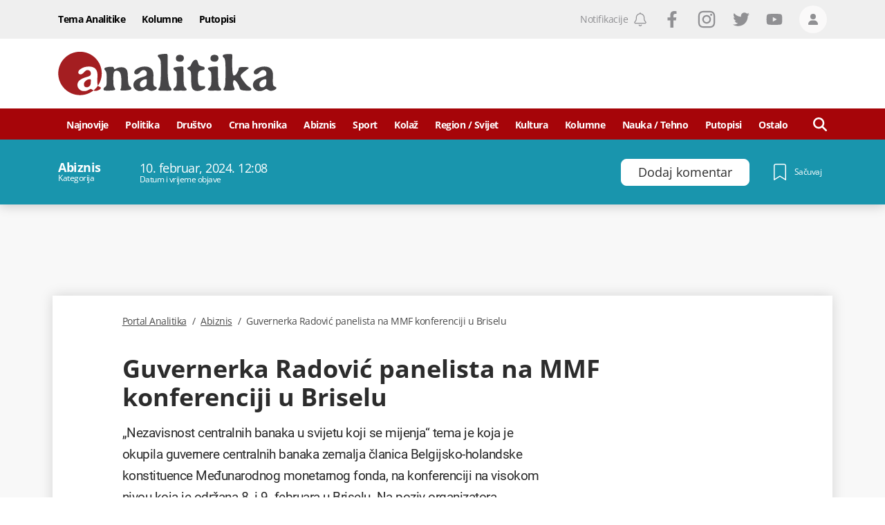

--- FILE ---
content_type: text/html; charset=utf-8
request_url: https://www.portalanalitika.me/clanak/guvernerka-radovic-panelista-na-mmf-konferenciji-u-briselu
body_size: 57233
content:
<!DOCTYPE html><html lang="sr-Latn-ME"><head>
  <meta charset="utf-8">
  <title>Guvernerka Radović panelista na MMF konferenciji u Briselu</title>
  <meta name="description" content="„Nezavisnost centralnih banaka u svijetu koji se mijenja“ tema je koja je okupila guvernere centralnih banaka zemalja članica Belgijsko-holandske konstituence M">
  <base href="/">

  <meta name="apple-itunes-app" content="app-id=1488383636">
  <meta name="google-play-app" content="app-id=me.portalanalitika">
  <meta name="viewport" content="width=device-width, initial-scale=1">
  <meta http-equiv="Refresh" content="3600">

  
  <meta property="og:site_name" content="Portal Analitika">
  
  
  <meta property="og:url" content="https://www.portalanalitika.me/clanak/guvernerka-radovic-panelista-na-mmf-konferenciji-u-briselu">
  <meta property="og:image" content="https://media.portalanalitika.me/media/2024/02/10/170756307595iilqxaboixezdm-i_1118x745.jpg?cacheControl=1707563083">
  <meta property="og:image:alt" content="Guvernerka Radović panelista na MMF konferenciji u Briselu">
  <meta property="og:image:width" content="1200">
  <meta property="og:image:height" content="630">
  <meta property="fb:app_id" content="634521450451911">
		<meta name="facebook-domain-verification" content="44kzbzek2la9ryrvzooo7ldpeof006">

  
  
  
  <meta name="twitter:image" content="https://media.portalanalitika.me/media/2024/02/10/170756307595iilqxaboixezdm-i_1118x745.jpg?cacheControl=1707563083">

  <meta name="mobile-web-app-capable" content="yes">

  <link rel="apple-touch-icon" sizes="180x180" href="/assets/img/favicons/apple-touch-icon.png">
  <link rel="icon" type="image/png" sizes="32x32" href="/assets/img/favicons/favicon-32x32.png">
  <link rel="icon" type="image/png" sizes="16x16" href="/assets/img/favicons/favicon-16x16.png">
  <link rel="mask-icon" href="/assets/img/favicons/safari-pinned-tab.svg" color="#a60509">
  <link rel="shortcut icon" href="/assets/img/favicons/favicon.ico">
  <meta name="msapplication-TileColor" content="#a60509">
  <meta name="msapplication-config" content="/assets/img/favicons/browserconfig.xml">
  <meta name="theme-color" content="#a60509">

  <meta name="smartbanner:title" content="Portal Analitika">
  <meta name="smartbanner:author" content="Portal Press d.o.o.">
  <meta name="smartbanner:price" content="FREE">
  <meta name="smartbanner:price-suffix-apple" content="- Dostupno na usluzi App Store">
  <meta name="smartbanner:price-suffix-google" content=" - Dostupno na usluzi Google Play">
  <meta name="smartbanner:icon-apple" content="/assets/img/favicons/apple-touch-icon.png">
  <meta name="smartbanner:icon-google" content="/assets/img/favicons/apple-touch-icon.png">
  <meta name="smartbanner:button" content="OTVORI">
  <meta name="smartbanner:button-url-apple" content="https://apps.apple.com/us/app/portal-analitika/id1488383636?ls=1">
  <meta name="smartbanner:button-url-google" content="https://play.google.com/store/apps/details?id=me.portalanalitika">
  <meta name="smartbanner:enabled-platforms" content="android,ios">
  <meta name="smartbanner:close-label" content="Close">
  <meta name="smartbanner:disable-positioning" content="true">

  <style>
    .svg-inline--fa {
      display: inline-block;
      font-size: inherit;
      width: inherit;
      height: inherit;
      overflow: visible;
      vertical-align: -0.125em;
    }
  </style>

  <link rel="preload" href="/assets/fonts/OpenSans-Light.woff2" as="font" type="font/woff2" crossorigin="">
  <link rel="preload" href="/assets/fonts/OpenSans-LightItalic.woff2" as="font" type="font/woff2" crossorigin="">
  <link rel="preload" href="/assets/fonts/OpenSans-Regular.woff2" as="font" type="font/woff2" crossorigin="">
  <link rel="preload" href="/assets/fonts/OpenSans-Italic.woff2" as="font" type="font/woff2" crossorigin="">
  <link rel="preload" href="/assets/fonts/OpenSans-Medium.woff2" as="font" type="font/woff2" crossorigin="">
  <link rel="preload" href="/assets/fonts/OpenSans-MediumItalic.woff2" as="font" type="font/woff2" crossorigin="">
  <link rel="preload" href="/assets/fonts/OpenSans-SemiBold.woff2" as="font" type="font/woff2" crossorigin="">
  <link rel="preload" href="/assets/fonts/OpenSans-Bold.woff2" as="font" type="font/woff2" crossorigin="">
  <link rel="preload" href="/assets/fonts/OpenSans-ExtraBold.woff2" as="font" type="font/woff2" crossorigin="">
  <link rel="preload" href="/assets/fonts/Roboto-Light.woff2" as="font" type="font/woff2" crossorigin="">
  <link rel="preload" href="/assets/fonts/Roboto-LightItalic.woff2" as="font" type="font/woff2" crossorigin="">
  <link rel="preload" href="/assets/fonts/Roboto-Regular.woff2" as="font" type="font/woff2" crossorigin="">
  <link rel="preload" href="/assets/fonts/Roboto-Italic.woff2" as="font" type="font/woff2" crossorigin="">
  <link rel="preload" href="/assets/fonts/Roboto-Bold.woff2" as="font" type="font/woff2" crossorigin="">

  <link rel="preconnect" href="https://media.portalanalitika.me">

  <link rel="alternate" id="rss-feed-link" type="application/rss+xml" href="https://rss.portalanalitika.me">

  <link rel="manifest" href="manifest.webmanifest">
  <meta name="theme-color" content="#a60509">
  <script type="text/javascript">
    var keyValues = keyValues || {};
  </script>

  <script>
    (function(w,d,s,l,i){w[l]=w[l]||[];w[l].push({'gtm.start':
      new Date().getTime(),event:'gtm.js'});var f=d.getElementsByTagName(s)[0],
      j=d.createElement(s),dl=l!='dataLayer'?'&l='+l:'';j.async=true;j.src=
      'https://www.googletagmanager.com/gtm.js?id='+i+dl;f.parentNode.insertBefore(j,f);
      })(window,document,'script','dataLayer','GTM-5XGNN4X');
  </script>
  <script>
    window.dataLayer = window.dataLayer || [];
  </script>

  <script>
    !function(f,b,e,v,n,t,s)
    {if(f.fbq)return;n=f.fbq=function(){n.callMethod?
    n.callMethod.apply(n,arguments):n.queue.push(arguments)};
    if(!f._fbq)f._fbq=n;n.push=n;n.loaded=!0;n.version='2.0';
    n.queue=[];t=b.createElement(e);t.async=!0;
    t.src=v;s=b.getElementsByTagName(e)[0];
    s.parentNode.insertBefore(t,s)}(window,document,'script',
    'https://connect.facebook.net/en_US/fbevents.js');
     fbq('init', '938826776952932');
    fbq('track', 'PageView');
  </script>

<style>*,:after,:before{box-sizing:border-box;border:0 solid}:after,:before{--tw-content:""}html{line-height:1.5;-webkit-text-size-adjust:100%;tab-size:4;font-family:Open Sans,sans-serif;font-feature-settings:normal}body{margin:0;line-height:inherit}*,:after,:before{--tw-border-spacing-x:0;--tw-border-spacing-y:0;--tw-translate-x:0;--tw-translate-y:0;--tw-rotate:0;--tw-skew-x:0;--tw-skew-y:0;--tw-scale-x:1;--tw-scale-y:1;--tw-pan-x: ;--tw-pan-y: ;--tw-pinch-zoom: ;--tw-scroll-snap-strictness:proximity;--tw-ordinal: ;--tw-slashed-zero: ;--tw-numeric-figure: ;--tw-numeric-spacing: ;--tw-numeric-fraction: ;--tw-ring-inset: ;--tw-ring-offset-width:0px;--tw-ring-offset-color:#fff;--tw-ring-color:#37528c80;--tw-ring-offset-shadow:0 0 #0000;--tw-ring-shadow:0 0 #0000;--tw-shadow:0 0 #0000;--tw-shadow-colored:0 0 #0000;--tw-blur: ;--tw-brightness: ;--tw-contrast: ;--tw-grayscale: ;--tw-hue-rotate: ;--tw-invert: ;--tw-saturate: ;--tw-sepia: ;--tw-drop-shadow: ;--tw-backdrop-blur: ;--tw-backdrop-brightness: ;--tw-backdrop-contrast: ;--tw-backdrop-grayscale: ;--tw-backdrop-hue-rotate: ;--tw-backdrop-invert: ;--tw-backdrop-opacity: ;--tw-backdrop-saturate: ;--tw-backdrop-sepia: }.lining-nums{--tw-numeric-figure:lining-nums;font-feature-settings:var(--tw-ordinal) var(--tw-slashed-zero) var(--tw-numeric-figure) var(--tw-numeric-spacing) var(--tw-numeric-fraction);font-variant-numeric:var(--tw-ordinal) var(--tw-slashed-zero) var(--tw-numeric-figure) var(--tw-numeric-spacing) var(--tw-numeric-fraction)}.antialiased{-webkit-font-smoothing:antialiased;-moz-osx-font-smoothing:grayscale}:root{--swiper-theme-color:#007aff}:root{--swiper-navigation-size:44px}:root{--swiper-theme-color:#007aff}:root{--swiper-navigation-size:44px}html{line-height:1;text-rendering:optimizeLegibility;letter-spacing:-.5px}.antialiased{-webkit-font-smoothing:antialiased;-moz-osx-font-smoothing:grayscale}@font-face{font-family:Open Sans;src:url(/assets/fonts/OpenSans-Bold.woff2) format("woff2"),url(/assets/fonts/OpenSans-Bold.woff) format("woff");font-weight:700;font-style:normal;font-display:optional}@font-face{font-family:Open Sans;src:url(/assets/fonts/OpenSans-Light.woff2) format("woff2"),url(/assets/fonts/OpenSans-Light.woff) format("woff");font-weight:300;font-style:normal;font-display:optional}@font-face{font-family:Open Sans;src:url(/assets/fonts/OpenSans-LightItalic.woff2) format("woff2"),url(/assets/fonts/OpenSans-LightItalic.woff) format("woff");font-weight:300;font-style:italic;font-display:optional}@font-face{font-family:Open Sans;src:url(/assets/fonts/OpenSans-ExtraBold.woff2) format("woff2"),url(/assets/fonts/OpenSans-ExtraBold.woff) format("woff");font-weight:800;font-style:normal;font-display:optional}@font-face{font-family:Open Sans;src:url(/assets/fonts/OpenSans-Italic.woff2) format("woff2"),url(/assets/fonts/OpenSans-Italic.woff) format("woff");font-weight:400;font-style:italic;font-display:optional}@font-face{font-family:Open Sans;src:url(/assets/fonts/OpenSans-Medium.woff2) format("woff2"),url(/assets/fonts/OpenSans-Medium.woff) format("woff");font-weight:500;font-style:normal;font-display:optional}@font-face{font-family:Open Sans;src:url(/assets/fonts/OpenSans-SemiBold.woff2) format("woff2"),url(/assets/fonts/OpenSans-SemiBold.woff) format("woff");font-weight:600;font-style:normal;font-display:optional}@font-face{font-family:Open Sans;src:url(/assets/fonts/OpenSans-Regular.woff2) format("woff2"),url(/assets/fonts/OpenSans-Regular.woff) format("woff");font-weight:400;font-style:normal;font-display:optional}@font-face{font-family:Open Sans;src:url(/assets/fonts/OpenSans-MediumItalic.woff2) format("woff2"),url(/assets/fonts/OpenSans-MediumItalic.woff) format("woff");font-weight:500;font-style:italic;font-display:optional}</style><style>*,:after,:before{box-sizing:border-box;border:0 solid}:after,:before{--tw-content:""}html{line-height:1.5;-webkit-text-size-adjust:100%;tab-size:4;font-family:Open Sans,sans-serif;font-feature-settings:normal}body{margin:0;line-height:inherit}h1,h3{font-size:inherit;font-weight:inherit}a{color:inherit;text-decoration:inherit}button{font-family:inherit;font-size:100%;font-weight:inherit;line-height:inherit;color:inherit;margin:0;padding:0}button{text-transform:none}button{-webkit-appearance:button;background-color:initial;background-image:none}h1,h3,p{margin:0}ul{list-style:none;margin:0;padding:0}button{cursor:pointer}img,svg{display:block;vertical-align:middle}img{max-width:100%;height:auto}*,:after,:before{--tw-border-spacing-x:0;--tw-border-spacing-y:0;--tw-translate-x:0;--tw-translate-y:0;--tw-rotate:0;--tw-skew-x:0;--tw-skew-y:0;--tw-scale-x:1;--tw-scale-y:1;--tw-pan-x: ;--tw-pan-y: ;--tw-pinch-zoom: ;--tw-scroll-snap-strictness:proximity;--tw-ordinal: ;--tw-slashed-zero: ;--tw-numeric-figure: ;--tw-numeric-spacing: ;--tw-numeric-fraction: ;--tw-ring-inset: ;--tw-ring-offset-width:0px;--tw-ring-offset-color:#fff;--tw-ring-color:#37528c80;--tw-ring-offset-shadow:0 0 #0000;--tw-ring-shadow:0 0 #0000;--tw-shadow:0 0 #0000;--tw-shadow-colored:0 0 #0000;--tw-blur: ;--tw-brightness: ;--tw-contrast: ;--tw-grayscale: ;--tw-hue-rotate: ;--tw-invert: ;--tw-saturate: ;--tw-sepia: ;--tw-drop-shadow: ;--tw-backdrop-blur: ;--tw-backdrop-brightness: ;--tw-backdrop-contrast: ;--tw-backdrop-grayscale: ;--tw-backdrop-hue-rotate: ;--tw-backdrop-invert: ;--tw-backdrop-opacity: ;--tw-backdrop-saturate: ;--tw-backdrop-sepia: }.container{width:100%;margin-right:auto;margin-left:auto;padding-right:1rem;padding-left:1rem}@media (min-width:360px){.container{max-width:360px}}@media (min-width:756px){.container{max-width:756px}}@media (min-width:960px){.container{max-width:960px}}@media (min-width:1128px){.container{max-width:1128px}}@media (min-width:1296px){.container{max-width:1296px}}.absolute{position:absolute}.relative{position:relative}.sticky{position:sticky}.inset-0{right:0;left:0}.inset-0{top:0;bottom:0}.bottom-0{bottom:0}.bottom-4{bottom:1rem}.left-0{left:0}.left-\[-150px\]{left:-150px}.left-\[100\%\]{left:100%}.right-0{right:0}.right-2{right:.5rem}.top-0{top:0}.top-3{top:.75rem}.top-40{top:10rem}.top-\[139px\]{top:139px}.top-\[56px\]{top:56px}.z-0{z-index:0}.z-10{z-index:10}.z-100{z-index:100}.z-1000{z-index:1000}.z-120{z-index:120}.z-20{z-index:20}.z-50{z-index:50}.z-900{z-index:900}.order-1{order:1}.order-2{order:2}.col-span-12{grid-column:span 12/span 12}.mx-0{margin-left:0;margin-right:0}.mx-\[-8px\]{margin-left:-8px;margin-right:-8px}.my-4{margin-top:1rem;margin-bottom:1rem}.mb-4{margin-bottom:1rem}.mb-6{margin-bottom:1.5rem}.mb-\[14px\]{margin-bottom:14px}.ml-0{margin-left:0}.ml-1\/24{margin-left:4.166666667%}.ml-2{margin-left:.5rem}.ml-6{margin-left:1.5rem}.mr-1{margin-right:.25rem}.mr-2{margin-right:.5rem}.mr-4{margin-right:1rem}.mr-6{margin-right:1.5rem}.mr-\[35px\]{margin-right:35px}.mr-\[3px\]{margin-right:3px}.mr-\[6px\]{margin-right:6px}.mt-14{margin-top:3.5rem}.mt-2{margin-top:.5rem}.mt-4{margin-top:1rem}.mt-6{margin-top:1.5rem}.mt-8{margin-top:2rem}.mt-\[14px\]{margin-top:14px}.block{display:block}.flex{display:flex}.grid{display:grid}.hidden{display:none}.aspect-\[3\/2\]{aspect-ratio:3/2}.h-10{height:2.5rem}.h-12{height:3rem}.h-14{height:3.5rem}.h-20{height:5rem}.h-4{height:1rem}.h-5{height:1.25rem}.h-6{height:1.5rem}.h-7{height:1.75rem}.h-\[344px\]{height:344px}.h-\[38px\]{height:38px}.h-full{height:100%}.min-h-21{min-height:5.25rem}.min-h-6{min-height:1.5rem}.w-10{width:2.5rem}.w-12\/24{width:50%}.w-2{width:.5rem}.w-20\/24{width:83.33333334%}.w-22\/24{width:91.66666667%}.w-4{width:1rem}.w-4\/24{width:16.66666667%}.w-5{width:1.25rem}.w-6{width:1.5rem}.w-7{width:1.75rem}.w-7\/24{width:29.16666667%}.w-\[237px\]{width:237px}.w-auto{width:auto}.w-full{width:100%}.w-half{width:50%}.max-w-50{max-width:12.5rem}.max-w-full{max-width:100%}.flex-1{flex:1 1 0%}.grid-cols-12{grid-template-columns:repeat(12,minmax(0,1fr))}.flex-row{flex-direction:row}.flex-col{flex-direction:column}.flex-col-reverse{flex-direction:column-reverse}.flex-wrap{flex-wrap:wrap}.items-start{align-items:flex-start}.items-end{align-items:flex-end}.items-center{align-items:center}.justify-start{justify-content:flex-start}.justify-end{justify-content:flex-end}.justify-center{justify-content:center}.justify-between{justify-content:space-between}.gap-4{gap:1rem}.gap-\[14px\]{gap:14px}.gap-x-4{column-gap:1rem}.gap-y-6{row-gap:1.5rem}.overflow-hidden{overflow:hidden}.break-words{overflow-wrap:break-word}.rounded{border-radius:4px}.rounded-1{border-radius:.25rem}.rounded-2{border-radius:.5rem}.rounded-\[18px\]{border-radius:18px}.rounded-full{border-radius:9999px}.border{border-width:1px}.border-b{border-bottom-width:1px}.border-b-4{border-bottom-width:4px}.border-t{border-top-width:1px}.border-blue-100{--tw-border-opacity:1;border-color:rgb(104 130 158/var(--tw-border-opacity))}.border-gray-light-800{--tw-border-opacity:1;border-color:rgb(239 239 239/var(--tw-border-opacity))}.border-white{--tw-border-opacity:1;border-color:rgb(255 255 255/var(--tw-border-opacity))}.border-t-gray-light-800{--tw-border-opacity:1;border-top-color:rgb(239 239 239/var(--tw-border-opacity))}.bg-blue-100{--tw-bg-opacity:1;background-color:rgb(104 130 158/var(--tw-bg-opacity))}.bg-gray-dark-200{--tw-bg-opacity:1;background-color:rgb(144 144 147/var(--tw-bg-opacity))}.bg-gray-dark-500\/70{background-color:#2c2c2cb3}.bg-gray-light-100{--tw-bg-opacity:1;background-color:rgb(248 248 248/var(--tw-bg-opacity))}.bg-gray-light-700{--tw-bg-opacity:1;background-color:rgb(250 249 249/var(--tw-bg-opacity))}.bg-gray-light-800{--tw-bg-opacity:1;background-color:rgb(239 239 239/var(--tw-bg-opacity))}.bg-red-100{--tw-bg-opacity:1;background-color:rgb(249 80 80/var(--tw-bg-opacity))}.bg-red-700{--tw-bg-opacity:1;background-color:rgb(166 5 9/var(--tw-bg-opacity))}.bg-white{--tw-bg-opacity:1;background-color:rgb(255 255 255/var(--tw-bg-opacity))}.object-cover{object-fit:cover}.object-center{object-position:center}.p-0{padding:0}.px-0{padding-left:0;padding-right:0}.px-2{padding-left:.5rem;padding-right:.5rem}.px-3{padding-left:.75rem;padding-right:.75rem}.px-4{padding-left:1rem;padding-right:1rem}.py-4{padding-top:1rem;padding-bottom:1rem}.py-\[10px\]{padding-top:10px;padding-bottom:10px}.py-\[3px\]{padding-top:3px;padding-bottom:3px}.pb-1{padding-bottom:.25rem}.pb-12{padding-bottom:3rem}.pb-2{padding-bottom:.5rem}.pb-4{padding-bottom:1rem}.pb-6{padding-bottom:1.5rem}.pb-8{padding-bottom:2rem}.pb-\[14px\]{padding-bottom:14px}.pl-1{padding-left:.25rem}.pl-2{padding-left:.5rem}.pr-2{padding-right:.5rem}.pr-\[10px\]{padding-right:10px}.pt-1{padding-top:.25rem}.pt-10{padding-top:2.5rem}.pt-2{padding-top:.5rem}.pt-4{padding-top:1rem}.pt-5{padding-top:1.25rem}.pt-6{padding-top:1.5rem}.pt-8{padding-top:2rem}.text-left{text-align:left}.text-center{text-align:center}.font-roboto{font-family:Roboto,sans-serif}.font-sans{font-family:Open Sans,sans-serif}.text-0{font-size:0}.text-12{font-size:.75rem}.text-14{font-size:.875rem}.text-16{font-size:1rem}.text-22{font-size:1.375rem}.text-\[17\.5px\]{font-size:17.5px}.text-\[19\.25px\]{font-size:19.25px}.text-\[23px\]{font-size:23px}.text-\[26\.25px\]{font-size:26.25px}.font-300{font-weight:300}.font-400{font-weight:400}.font-500{font-weight:500}.font-600{font-weight:600}.font-700{font-weight:700}.uppercase{text-transform:uppercase}.lining-nums{--tw-numeric-figure:lining-nums;font-feature-settings:var(--tw-ordinal) var(--tw-slashed-zero) var(--tw-numeric-figure) var(--tw-numeric-spacing) var(--tw-numeric-fraction);font-variant-numeric:var(--tw-ordinal) var(--tw-slashed-zero) var(--tw-numeric-figure) var(--tw-numeric-spacing) var(--tw-numeric-fraction)}.leading-100{line-height:1}.leading-111{line-height:1.11}.leading-120{line-height:1.2}.leading-125{line-height:1.25}.leading-133{line-height:1.33}.leading-137{line-height:1.37}.leading-144{line-height:1.44}.leading-150{line-height:1.5}.leading-164{line-height:1.64}.leading-\[0\.75\]{line-height:.75}.tracking-\[-0\.5px\]{letter-spacing:-.5px}.text-\[\#4a4a4a\]{--tw-text-opacity:1;color:rgb(74 74 74/var(--tw-text-opacity))}.text-blue-100{--tw-text-opacity:1;color:rgb(104 130 158/var(--tw-text-opacity))}.text-gray-dark-200{--tw-text-opacity:1;color:rgb(144 144 147/var(--tw-text-opacity))}.text-gray-dark-500{--tw-text-opacity:1;color:rgb(44 44 44/var(--tw-text-opacity))}.text-gray-dark-600{--tw-text-opacity:1;color:rgb(40 40 40/var(--tw-text-opacity))}.text-white{--tw-text-opacity:1;color:rgb(255 255 255/var(--tw-text-opacity))}.underline{text-decoration-line:underline}.no-underline{text-decoration-line:none}.decoration-0{text-decoration-thickness:0}.antialiased{-webkit-font-smoothing:antialiased;-moz-osx-font-smoothing:grayscale}.shadow-\[0_2px_16px_0_rgba\(0\,0\,0\,0\.2\)\]{--tw-shadow:0 2px 16px 0 #0003;--tw-shadow-colored:0 2px 16px 0 var(--tw-shadow-color)}.shadow-\[0_2px_16px_0_rgba\(0\,0\,0\,0\.2\)\]{box-shadow:var(--tw-ring-offset-shadow,0 0 #0000),var(--tw-ring-shadow,0 0 #0000),var(--tw-shadow)}.transition-\[color\]{transition-property:color;transition-timing-function:cubic-bezier(.4,0,.2,1);transition-duration:.15s}.transition-colors{transition-property:color,background-color,border-color,outline-color,text-decoration-color,fill,stroke;transition-timing-function:cubic-bezier(.4,0,.2,1);transition-duration:.15s}.duration-300{transition-duration:.3s}.ease-in-out{transition-timing-function:cubic-bezier(.4,0,.2,1)}.ease-linear{transition-timing-function:linear}.ui-menu__item-link{display:flex;height:100%;align-items:center;justify-content:center;padding-top:2px;font-size:.875rem}.ui-mega-menu__link,.ui-menu__item-link{width:100%;font-weight:700;--tw-text-opacity:1;color:rgb(255 255 255/var(--tw-text-opacity))}.ui-mega-menu__link{margin-bottom:1rem;display:block;border-bottom-width:1px;border-color:#ffffff80;padding-bottom:.25rem;font-size:1rem;line-height:1}.ui-mega-menu__link:hover{text-decoration-line:underline}.ui-mega-menu-level-0--link{font-size:14px;font-weight:700;line-height:1.37;--tw-text-opacity:1;color:rgb(255 255 255/var(--tw-text-opacity))}.ui-mega-menu-level-0--link:hover{text-decoration-line:underline}.ui-mega-menu__title{padding-right:1rem;font-size:1.625rem;font-weight:700;line-height:1.2;--tw-text-opacity:1;color:rgb(255 255 255/var(--tw-text-opacity))}.ui-mega-menu-level-1{margin-top:.5rem;display:inline-block;width:100%;padding-left:.5rem}.ui-mega-menu-level-1--link{font-size:.875rem;font-weight:300;line-height:1.15;--tw-text-opacity:1;color:rgb(255 255 255/var(--tw-text-opacity))}.ui-mega-menu-level-1--link:hover{text-decoration-line:underline}.footer-logo{margin-bottom:1.5rem;display:flex;flex-direction:row;align-items:center;justify-content:space-between;border-bottom-color:rgb(255 255 255/var(--tw-border-opacity));--tw-border-opacity:.4}@media (min-width:756px){.footer-logo{flex-direction:column;align-items:flex-start;justify-content:flex-start;border-style:none}}.footer-head{margin-bottom:1.5rem;display:flex;width:100%;flex-direction:column;align-items:center;justify-content:center}@media (min-width:756px){.footer-head{flex-direction:row;justify-content:space-between}}@media (min-width:960px){.footer-head{margin-bottom:0}}.footer-menu__item{display:flex;width:50%;flex:1 1 auto;flex-direction:column;align-items:flex-start;justify-content:flex-start;padding:.5rem}@media (min-width:756px){.footer-menu__item{width:25%}}@media (min-width:960px){.footer-menu__item{width:auto;flex:1 1 0%;flex-direction:row;align-items:center;justify-content:center;padding:3px}}.hover\:cursor-pointer:hover{cursor:pointer}.hover\:border-red-200:hover{--tw-border-opacity:1;border-color:rgb(231 62 62/var(--tw-border-opacity))}.hover\:bg-blue-100:hover{--tw-bg-opacity:1;background-color:rgb(104 130 158/var(--tw-bg-opacity))}.hover\:bg-gray-light-400:hover{--tw-bg-opacity:1;background-color:rgb(220 220 220/var(--tw-bg-opacity))}.hover\:bg-red-200:hover{--tw-bg-opacity:1;background-color:rgb(231 62 62/var(--tw-bg-opacity))}.hover\:text-red-200:hover{--tw-text-opacity:1;color:rgb(231 62 62/var(--tw-text-opacity))}.hover\:text-white:hover{--tw-text-opacity:1;color:rgb(255 255 255/var(--tw-text-opacity))}.hover\:underline:hover{text-decoration-line:underline}.focus\:outline-none:focus{outline:2px solid #0000;outline-offset:2px}.group:hover .group-hover\:underline{text-decoration-line:underline}@media (min-width:756px){.sm\:col-span-24{grid-column:span 24/span 24}.sm\:col-span-6{grid-column:span 6/span 6}.sm\:mx-0{margin-left:0;margin-right:0}.sm\:mb-4{margin-bottom:1rem}.sm\:mb-\[26px\]{margin-bottom:26px}.sm\:ml-14{margin-left:3.5rem}.sm\:mr-0{margin-right:0}.sm\:mr-3{margin-right:.75rem}.sm\:mt-6{margin-top:1.5rem}.sm\:flex{display:flex}.sm\:h-10{height:2.5rem}.sm\:w-10\/24{width:41.66666667%}.sm\:w-20\/24{width:83.33333334%}.sm\:w-6\/24{width:25%}.sm\:w-8\/24{width:33.33333334%}.sm\:w-\[200px\]{width:200px}.sm\:w-\[740px\]{width:740px}.sm\:grid-cols-24{grid-template-columns:repeat(24,minmax(0,1fr))}.sm\:flex-row{flex-direction:row}.sm\:items-center{align-items:center}.sm\:border-none{border-style:none}.sm\:px-6{padding-left:1.5rem;padding-right:1.5rem}.sm\:pb-8{padding-bottom:2rem}.sm\:pt-0{padding-top:0}.sm\:pt-14{padding-top:3.5rem}.sm\:text-20{font-size:1.25rem}.sm\:text-36{font-size:2.25rem}.sm\:text-\[17\.5px\]{font-size:17.5px}.sm\:leading-111{line-height:1.11}.sm\:leading-115{line-height:1.15}.sm\:tracking-normal{letter-spacing:0}}@media (min-width:960px){.md\:top-\[45px\]{top:45px}.md\:col-span-14{grid-column:span 14/span 14}.md\:col-span-22{grid-column:span 22/span 22}.md\:col-span-4{grid-column:span 4/span 4}.md\:col-span-7{grid-column:span 7/span 7}.md\:col-start-17{grid-column-start:17}.md\:col-start-2{grid-column-start:2}.md\:mb-0{margin-bottom:0}.md\:mb-\[19px\]{margin-bottom:19px}.md\:ml-1\/24{margin-left:4.166666667%}.md\:ml-2\/24{margin-left:8.333333333%}.md\:ml-3\/24{margin-left:12.5%}.md\:mt-0{margin-top:0}.md\:mt-6{margin-top:1.5rem}.md\:mt-\[18px\]{margin-top:18px}.md\:block{display:block}.md\:flex{display:flex}.md\:hidden{display:none}.md\:h-16{height:4rem}.md\:h-\[94px\]{height:94px}.md\:min-h-\[100px\]{min-height:100px}.md\:min-h-\[90px\]{min-height:90px}.md\:w-21\/24{width:87.50000001%}.md\:w-3\/24{width:12.5%}.md\:w-4\/24{width:16.66666667%}.md\:w-5\/24{width:20.83333334%}.md\:w-\[150px\]{width:150px}.md\:w-\[316px\]{width:316px}.md\:w-\[728px\]{width:728px}.md\:w-\[944px\]{width:944px}.md\:space-x-4>:not([hidden])~:not([hidden]){--tw-space-x-reverse:0;margin-right:calc(1rem*var(--tw-space-x-reverse));margin-left:calc(1rem*(1 - var(--tw-space-x-reverse)))}.md\:bg-gray-light-100{--tw-bg-opacity:1;background-color:rgb(248 248 248/var(--tw-bg-opacity))}.md\:bg-gray-light-800{--tw-bg-opacity:1;background-color:rgb(239 239 239/var(--tw-bg-opacity))}.md\:pb-7{padding-bottom:1.75rem}.md\:pl-1\/24{padding-left:4.166666667%}.md\:pr-2{padding-right:.5rem}.md\:pt-16{padding-top:4rem}.md\:text-center{text-align:center}.md\:text-14{font-size:.875rem}.md\:font-500{font-weight:500}.md\:shadow-\[0_0_18px_0_rgba\(0\,0\,0\,0\.15\)\]{--tw-shadow:0 0 18px 0 #00000026;--tw-shadow-colored:0 0 18px 0 var(--tw-shadow-color);box-shadow:var(--tw-ring-offset-shadow,0 0 #0000),var(--tw-ring-shadow,0 0 #0000),var(--tw-shadow)}}@media (min-width:1128px){.lg\:col-span-21{grid-column:span 21/span 21}.lg\:col-span-3{grid-column:span 3/span 3}.lg\:col-span-6{grid-column:span 6/span 6}.lg\:col-start-18{grid-column-start:18}.lg\:col-start-3{grid-column-start:3}.lg\:ml-2\/24{margin-left:8.333333333%}.lg\:ml-3\/24{margin-left:12.5%}.lg\:block{display:block}.lg\:w-1\/24{width:4.166666667%}.lg\:w-18\/24{width:75.00000001%}.lg\:w-22\/24{width:91.66666667%}.lg\:w-3\/24{width:12.5%}.lg\:w-\[1118px\]{width:1118px}.lg\:justify-center{justify-content:center}.lg\:pl-2\/24{padding-left:8.333333333%}}@media (min-width:1296px){.xl\:pl-3\/24{padding-left:12.5%}}:root{--swiper-theme-color:#007aff}:root{--swiper-navigation-size:44px}:root{--swiper-theme-color:#007aff}:root{--swiper-navigation-size:44px}html{line-height:1;text-rendering:optimizeLegibility;letter-spacing:-.5px}.font-sans{letter-spacing:-.5px}.antialiased{-webkit-font-smoothing:antialiased;-moz-osx-font-smoothing:grayscale}.font-sans{letter-spacing:-.5px}svg{width:inherit!important;height:inherit!important}.container{padding-right:8px!important;padding-left:8px!important}@font-face{font-family:Open Sans;src:url(/assets/fonts/OpenSans-Bold.woff2) format("woff2"),url(/assets/fonts/OpenSans-Bold.woff) format("woff");font-weight:700;font-style:normal;font-display:optional}@font-face{font-family:Open Sans;src:url(/assets/fonts/OpenSans-Light.woff2) format("woff2"),url(/assets/fonts/OpenSans-Light.woff) format("woff");font-weight:300;font-style:normal;font-display:optional}@font-face{font-family:Open Sans;src:url(/assets/fonts/OpenSans-LightItalic.woff2) format("woff2"),url(/assets/fonts/OpenSans-LightItalic.woff) format("woff");font-weight:300;font-style:italic;font-display:optional}@font-face{font-family:Open Sans;src:url(/assets/fonts/OpenSans-ExtraBold.woff2) format("woff2"),url(/assets/fonts/OpenSans-ExtraBold.woff) format("woff");font-weight:800;font-style:normal;font-display:optional}@font-face{font-family:Open Sans;src:url(/assets/fonts/OpenSans-Italic.woff2) format("woff2"),url(/assets/fonts/OpenSans-Italic.woff) format("woff");font-weight:400;font-style:italic;font-display:optional}@font-face{font-family:Open Sans;src:url(/assets/fonts/OpenSans-Medium.woff2) format("woff2"),url(/assets/fonts/OpenSans-Medium.woff) format("woff");font-weight:500;font-style:normal;font-display:optional}@font-face{font-family:Open Sans;src:url(/assets/fonts/OpenSans-SemiBold.woff2) format("woff2"),url(/assets/fonts/OpenSans-SemiBold.woff) format("woff");font-weight:600;font-style:normal;font-display:optional}@font-face{font-family:Open Sans;src:url(/assets/fonts/OpenSans-Regular.woff2) format("woff2"),url(/assets/fonts/OpenSans-Regular.woff) format("woff");font-weight:400;font-style:normal;font-display:optional}@font-face{font-family:Open Sans;src:url(/assets/fonts/OpenSans-MediumItalic.woff2) format("woff2"),url(/assets/fonts/OpenSans-MediumItalic.woff) format("woff");font-weight:500;font-style:italic;font-display:optional}@font-face{font-family:Roboto;src:url(/assets/fonts/Roboto-Italic.woff2) format("woff2"),url(/assets/fonts/Roboto-Italic.woff) format("woff");font-weight:400;font-style:italic;font-display:optional}@font-face{font-family:Roboto;src:url(/assets/fonts/Roboto-Bold.woff2) format("woff2"),url(/assets/fonts/Roboto-Bold.woff) format("woff");font-weight:700;font-style:normal;font-display:optional}@font-face{font-family:Roboto;src:url(/assets/fonts/Roboto-LightItalic.woff2) format("woff2"),url(/assets/fonts/Roboto-LightItalic.woff) format("woff");font-weight:300;font-style:italic;font-display:optional}@font-face{font-family:Roboto;src:url(/assets/fonts/Roboto-Light.woff2) format("woff2"),url(/assets/fonts/Roboto-Light.woff) format("woff");font-weight:300;font-style:normal;font-display:optional}@font-face{font-family:Roboto;src:url(/assets/fonts/Roboto-Regular.woff2) format("woff2"),url(/assets/fonts/Roboto-Regular.woff) format("woff");font-weight:400;font-style:normal;font-display:optional}</style><link rel="stylesheet" href="styles.0697819e11a5cff3.css" media="print" onload="this.media='all'"><noscript><link rel="stylesheet" href="styles.0697819e11a5cff3.css"></noscript><script type="application/ld+json" id="logo">{"@context":"https://schema.org","@type":"Organization","url":"https://www.portalanalitika.me/assets/img/logos/logo-base.png"}</script><style ng-transition="portalanalitika-website">.logo-main{width:79px;height:40px}@media all and (min-width: 768px){.logo-main{width:112px;height:40px}}
</style><style ng-transition="portalanalitika-website">@media (max-width: 960px){.footer-menu__item[_ngcontent-sc80]{background-color:transparent!important}}@media (min-width: 960px){.ui-footer-link[_ngcontent-sc80]{color:#fff!important}}</style><script type="text/javascript" async="" src="//platform.instagram.com/en_US/embeds.js"></script><style ng-transition="portalanalitika-website">.banner-dimensions[_ngcontent-sc186]{width:calc((100% - 960px)/2);height:600px}@media screen and (min-width: 1128px){.banner-dimensions[_ngcontent-sc186]{width:calc((100% - 1128px)/2)}}@media screen and (min-width: 1296px){.banner-dimensions[_ngcontent-sc186]{width:calc((100% - 1296px)/2)}}</style><style ng-transition="portalanalitika-website">.banner-dimensions[_ngcontent-sc84]{width:calc((100% - 960px)/2);height:600px}@media screen and (min-width: 1128px){.banner-dimensions[_ngcontent-sc84]{width:calc((100% - 1128px)/2)}}@media screen and (min-width: 1296px){.banner-dimensions[_ngcontent-sc84]{width:calc((100% - 1296px)/2)}}</style><style ng-transition="portalanalitika-website">.banner-dimensions[_ngcontent-sc83]{width:calc((100% - 960px)/2);height:600px}@media screen and (min-width: 1128px){.banner-dimensions[_ngcontent-sc83]{width:calc((100% - 1128px)/2)}}@media screen and (min-width: 1296px){.banner-dimensions[_ngcontent-sc83]{width:calc((100% - 1296px)/2)}}</style><style ng-transition="portalanalitika-website">.btn-sh[_ngcontent-sc198]{display:flex;width:40px;height:40px;border-radius:9999px;color:#fff;line-height:1;align-items:center;justify-content:center;margin-right:8px;flex-shrink:0}.btn-sh[_ngcontent-sc198]:hover{cursor:pointer}.btn-sh__icon[_ngcontent-sc198]{height:24px}.btn-sh__facebook[_ngcontent-sc198]{background:rgb(24,119,242)}.btn-sh__facebook[_ngcontent-sc198]:hover{background:rgba(24,119,242,.9)}.btn-sh__twitter[_ngcontent-sc198]{background:rgb(29,155,240)}.btn-sh__twitter[_ngcontent-sc198]:hover{background:rgba(29,155,240,.9)}.btn-sh__linkedin[_ngcontent-sc198]{background:rgb(10,102,194)}.btn-sh__linkedin[_ngcontent-sc198]:hover{background:rgba(10,102,194,.9)}.btn-sh__whatsapp[_ngcontent-sc198]{background:rgb(41,167,26)}.btn-sh__whatsapp[_ngcontent-sc198]:hover{background:rgba(41,167,26,.9)}.btn-sh__viber[_ngcontent-sc198]{background:rgb(124,82,158)}.btn-sh__viber[_ngcontent-sc198]:hover{background:rgba(124,82,158,.9)}.btn-sh__mail[_ngcontent-sc198]{background:rgb(147,149,152)}.btn-sh__mail[_ngcontent-sc198]:hover{background:rgba(147,149,152,.9)}.btn-sh__link[_ngcontent-sc198]{background:rgb(0,0,153)}.btn-sh__link[_ngcontent-sc198]:hover{background:rgba(0,0,153,.9)}</style><style ng-transition="portalanalitika-website">.banner-dimensions[_ngcontent-sc188]{width:calc((100% - 960px)/2);height:600px}@media screen and (min-width: 1128px){.banner-dimensions[_ngcontent-sc188]{width:calc((100% - 1128px)/2)}}@media screen and (min-width: 1296px){.banner-dimensions[_ngcontent-sc188]{width:calc((100% - 1296px)/2)}}</style><style ng-transition="portalanalitika-website">ng-scrollbar[_ngcontent-sc203]{--scrollbar-size: 4px;--scrollbar-thumb-color: #858585;--scrollbar-thumb-hover-color: #5E5E5E;--scrollbar-border-radius: 4px;--scrollbar-padding: 8px;--scrollbar-thumb-transition: backgrounnd-color ease-out .3s}</style><style ng-transition="portalanalitika-website">.banner-dimensions[_ngcontent-sc189]{width:calc((100% - 960px)/2);height:600px}@media screen and (min-width: 1128px){.banner-dimensions[_ngcontent-sc189]{width:calc((100% - 1128px)/2)}}@media screen and (min-width: 1296px){.banner-dimensions[_ngcontent-sc189]{width:calc((100% - 1296px)/2)}}</style><style ng-transition="portalanalitika-website">@charset "UTF-8";.ui-article-body{font-weight:300;letter-spacing:-.5px}.ui-article-body ::selection{background-color:#5295fe;color:#fff}.ui-article-body p{position:relative;padding-left:0;margin-bottom:21px!important;font-size:18px;line-height:32px!important;color:#333;font-weight:400!important;text-align:left}.ui-article-body p:last-of-type{margin-bottom:24px!important}.ui-article-body p a{color:#4581de;text-decoration:none}.ui-article-body p a:hover,.ui-article-body p a:active{color:#4581de;text-decoration:underline}@media screen and (min-width: 1128px){.ui-article-body p,.ui-article-body h1,.ui-article-body h2,.ui-article-body h3,.ui-article-body h4,.ui-article-body h5,.ui-article-body h6{padding-left:54px}}.ui-article-body h1,.ui-article-body h2,.ui-article-body h3,.ui-article-body h4,.ui-article-body h5,.ui-article-body h6{margin:21px 0;display:block;font-family:Roboto,sans-serif!important}.ui-article-body h1,.ui-article-body h2{font-weight:700!important;font-size:28px!important;line-height:35px!important}@media screen and (min-width: 756px){.ui-article-body h1,.ui-article-body h2{font-size:30px!important}}.ui-article-body h3{font-weight:700!important;font-size:24px!important;line-height:31.5px!important}@media screen and (min-width: 756px){.ui-article-body h3{font-size:26px!important;line-height:35px!important}}.ui-article-body h4{font-weight:700!important;font-size:21px!important;line-height:24.5px!important}@media screen and (min-width: 756px){.ui-article-body h4{font-size:22.75px!important;line-height:31.5px!important}}.ui-article-body h5{font-weight:700!important;font-size:19.25px!important;line-height:24.5px!important}@media screen and (min-width: 756px){.ui-article-body h5{font-size:21px!important;line-height:28px!important}}.ui-article-body h6{font-weight:700!important;margin-bottom:8px!important;font-size:15.75px!important;line-height:21px!important}@media screen and (min-width: 756px){.ui-article-body h6{font-size:17.5px!important;line-height:24.5px!important}}.ui-article-body :is(h2,h3,h4,h5,h6) :is(p,span,li,strong){font-size:inherit!important}.ui-article-body hr{margin-bottom:24px}.ui-article-body ul{list-style-type:disc}.ui-article-body ol{list-style-type:decimal}.ui-article-body ul,.ui-article-body ol{margin-bottom:30px;padding-left:30px}@media screen and (min-width: 756px){.ui-article-body ul,.ui-article-body ol{padding-left:52px}}@media screen and (min-width: 960px){.ui-article-body ul,.ui-article-body ol{padding-left:60px}}@media screen and (min-width: 1128px){.ui-article-body ul,.ui-article-body ol{padding-left:68px}}@media screen and (min-width: 1296px){.ui-article-body ul,.ui-article-body ol{padding-left:126px}}.ui-article-body ul li,.ui-article-body ol li{font-size:18px;line-height:32px!important;margin-bottom:8px;color:#333;font-weight:400!important}.ui-article-body ul ul,.ui-article-body ul ol,.ui-article-body ol ul,.ui-article-body ol ol{width:100%}.ui-article-body iframe{margin:0 0 28px!important;display:block!important;max-width:100%}.ui-article-body .fr-embedly{height:auto!important}.ui-article-body .instagram-media{width:100%!important;max-width:550px!important;margin:0 auto 40px!important}@media screen and (min-width: 1128px){.ui-article-body .instagram-media{width:calc(100% - 54px)!important}}.ui-article-body .embed iframe{margin-left:0!important}.ui-article-body .embedly-card-hug{text-align:center}.ui-article-body .embedly-card-hug iframe{max-width:100%!important}.ui-article-body .fr-video{display:block;position:relative;text-align:center;padding-bottom:0!important}.ui-article-body .fr-video~br{display:none}.ui-article-body .fr-video iframe{width:100%;margin:21px 0}.ui-article-body img{display:block;min-width:100%!important;max-width:100%;margin:28px auto!important}@media screen and (min-width: 756px){.ui-article-body img{min-width:auto!important}}.ui-article-body .image-wrapper{position:relative;display:inline-block}.ui-article-body .image-wrapper .image-icon{content:"";background-image:url(https://s3.eu-central-1.amazonaws.com/web.repository/portalanalitika/zoom.png);background-repeat:no-repeat;background-size:cover;width:28px;height:28px;display:block;position:absolute;top:38px;right:10px;opacity:0;transition:opacity ease-in .35s}.ui-article-body .image-wrapper:hover{cursor:pointer}.ui-article-body .image-wrapper:hover .image-icon{opacity:1}.ui-article-body .image-wrapper img{min-width:100%!important}.ui-article-body .fr-img-caption{min-width:100%!important;max-width:100%!important;display:block}.ui-article-body .fr-img-caption img{min-width:100%!important;max-width:100%!important;margin-bottom:0!important}.ui-article-body .fr-img-caption .fr-inner{text-align:center}@media screen and (min-width: 756px){.ui-article-body .fr-img-caption{min-width:auto!important}.ui-article-body .fr-img-caption img{min-width:auto!important;width:auto!important}}.ui-article-body .fr-inner{font-size:14px;line-height:21px;padding:10px 0 0;color:#2c2c2c;position:relative;display:block;width:100%;text-align:center;font-style:italic;font-weight:300;margin:0 0 32px}.ui-article-body .fr-img-wrap{position:relative}.ui-article-body .fr-img-wrap img{margin-bottom:0!important}.ui-article-body blockquote{width:100%;padding:16px;position:relative;font-size:24px;line-height:30px;margin:40px 0 16px;font-family:Open Sans,sans-serif;font-style:italic;font-weight:700;background-color:#efefef;border-bottom:2px solid #bf0000;color:#fff}@media screen and (min-width: 756px){.ui-article-body blockquote{float:left;width:213px;margin:7px 16px 16px 40px}}@media screen and (min-width: 960px){.ui-article-body blockquote{width:225px;margin-left:41px}}@media screen and (min-width: 1128px){.ui-article-body blockquote{width:307px;margin-left:2px}}.ui-article-body blockquote:before{content:"";background-color:#ad181f;width:30px;height:30px;left:3px;top:-30px;transform:skew(-10deg);position:absolute}@media screen and (min-width: 756px){.ui-article-body blockquote:before{width:40px;height:40px;left:-35px;top:0}}@media screen and (min-width: 1128px){.ui-article-body blockquote:before{width:55px;height:55px;left:-50px;top:0}}.ui-article-body blockquote:after{content:'"';position:absolute;font-size:40px;font-family:Open Sans,sans-serif;font-style:italic;font-weight:700;margin:24px 10px 0 0;top:-45px;left:3px}@media screen and (min-width: 756px){.ui-article-body blockquote:after{left:-36px;top:-6px;font-size:60px}}@media screen and (min-width: 1128px){.ui-article-body blockquote:after{font-size:90px;top:8px;left:-58px;margin:24px 10px 0 0}}.ui-article-body blockquote p{margin:0!important;width:100%;max-width:100%;background-color:transparent;padding-left:0;font-family:Open Sans,sans-serif;font-style:italic;font-weight:700}.ui-article-body blockquote p:last-of-type{margin-bottom:0!important}.ui-article-body blockquote p,.ui-article-body blockquote span{color:#fff!important;font-size:18px!important;line-height:32px!important}.ui-article-body figure{margin:30px auto;position:relative;width:100%!important}.ui-article-body figure img{display:block;font-size:15.75px;line-height:26.25px;margin-bottom:16px}.ui-article-body .floatLeft{float:left;margin:0 16px 16px 0!important}.ui-article-body .floatNone{float:none}.ui-article-body .floatRight{float:right;margin:0 0 16px 16px!important}.ui-article-body .fr-class-highlighted{border-top-width:2px;border-bottom-width:2px;border-style:solid;border-left:none;border-right:none;display:inline-block;padding:12px;font-size:22px;line-height:28px;margin-left:0;margin-bottom:40px;text-align:center}@media screen and (min-width: 960px){.ui-article-body .fr-class-highlighted{padding:24px}}.ui-article-body .fr-p-highlighted{border-top-width:2px;border-bottom-width:2px;border-style:solid;border-left:none;border-right:none;display:flex;padding:12px;font-size:22px;line-height:28px;text-align:center!important;justify-content:center;margin:0 auto 40px;width:90%}@media screen and (min-width: 756px){.ui-article-body .fr-p-highlighted{padding:24px;width:80%}}@media screen and (min-width: 960px){.ui-article-body .fr-p-highlighted{width:70%;padding:24px 32px}}.ui-article-body p .fr-class-highlighted{margin-bottom:0}.ui-article-body p,.ui-article-body span,.ui-article-body li{font-family:Roboto,sans-serif!important;font-size:18px}.ui-article-body table{border-collapse:collapse;border:1px solid #dcdcdc;background-color:#fff;margin-bottom:30px;font-family:open-sans,sans-serif;table-layout:fixed}.ui-article-body table thead{color:#282828}.ui-article-body table td,.ui-article-body table th{border:1px solid #dcdcdc;padding:5px!important;font-size:14px;font-weight:300;line-height:normal}.ui-article-body table td p,.ui-article-body table td p:last-of-type,.ui-article-body table th p,.ui-article-body table th p:last-of-type{margin-bottom:0!important;padding-left:0!important;line-height:1.25!important}.ui-article-body table th{color:#282828;font-weight:500;padding:5px}.ui-article-body .embedly-card iframe{visibility:visible!important}.ui-article-body .ibb-image-element{padding-left:0;display:table;width:auto;margin:0 auto}@media screen and (min-width: 1128px){.ui-article-body .ibb-image-element{padding-left:54px}}.ui-article-body .ibb-image-element img{min-width:auto!important;max-height:800px!important}.ui-article-body p .ibb-image-element{padding-left:0}.ui-article-body p:has(> .image-wrapper){margin-bottom:0!important}.ui-article-body p:has(> .image-wrapper)+:is(h1,h2,h3,h4,h5,h6){margin-top:0!important}.cms-embed>iframe[src*=facebook]{width:100%!important}@media screen and (min-width: 1128px){.cms-embed>iframe[src*=facebook]{margin-left:54px!important;max-width:calc(100% - 54px)!important}.cms-embed>iframe[src*=vimeo]{margin-left:54px!important}}.ui-article__body--old .ui-live__feed-item,.ui-article__body--old .fr-class-highlighted{margin-left:0}.ui-article__body--old p,.ui-article__body--old .ui-article__tags{padding-left:0}.ui-article__body--old .instagram-media{margin-left:0!important;width:100%!important}.ui-article-ad{width:100%;margin-bottom:0!important}.ui-article-ad--big{max-width:970px;width:100%!important}.ui-article-ad--small{max-width:300px;width:100%!important}.ui-article-ad-is-sticky{position:sticky;top:150px}.img-full{height:100vh;display:flex;align-items:center;justify-content:center;background-color:#00000073;inset:0;z-index:200000;padding:16px}.img-full img{max-width:100%;max-height:90vh}.openFullScreen{overflow:hidden}.hero-img:hover{cursor:pointer}.hero-img:hover .ui-a__hero-image--action{opacity:1}.inner-articles-container{border-style:solid;border-color:currentColor!important;border-top-width:4px;border-bottom-width:4px;border-left:none;border-right:none;padding-top:24px;padding-bottom:24px;display:flex;justify-content:center;flex-direction:column;position:relative;margin:40px calc((100vw - 100%)/-2);gap:16px}@media screen and (min-width: 756px){.inner-articles-container{justify-content:space-between;margin:58px 58px 48px}}.inner-articles-container.has-one{justify-content:center}.inner-articles-container .injected-article{height:100%!important}.inner-articles-container .injected-article .article-c{max-width:100%!important}.inner-articles-container .injected-article .article__media-icon img,.inner-articles-container .injected-article .image-wrapper img{margin:0!important}.inner-articles-container .article-c,.inner-articles-container .injected-article{font-family:Open Sans,sans-serif;display:flex;flex-direction:row;max-width:360px;width:360px;margin:0 auto;padding-left:8px;padding-right:8px;position:relative;text-align:left}@media screen and (min-width: 756px){.inner-articles-container .article-c,.inner-articles-container .injected-article{width:100%;max-width:100%;padding-left:0;padding-right:0}}.inner-articles-container .article-c:hover .article-c--title,.inner-articles-container .injected-article:hover .article-c--title{text-decoration:underline}.inner-articles-container .article-c .article-c--img,.inner-articles-container .injected-article .article-c--img{height:79px;width:119px;display:flex;flex-grow:0;overflow:visible}@media screen and (min-width: 960px){.inner-articles-container .article-c .article-c--img,.inner-articles-container .injected-article .article-c--img{height:97px;width:146px}}.inner-articles-container .article-c .article-c--img .article--category,.inner-articles-container .article-c .article-c--img span,.inner-articles-container .injected-article .article-c--img .article--category,.inner-articles-container .injected-article .article-c--img span{display:none}.inner-articles-container .article-c .art-img-dir,.inner-articles-container .injected-article .art-img-dir{height:79px;width:119px}@media screen and (min-width: 960px){.inner-articles-container .article-c .art-img-dir,.inner-articles-container .injected-article .art-img-dir{height:97px;width:146px}}.inner-articles-container .article-c .art-img-dir img,.inner-articles-container .injected-article .art-img-dir img{height:79px;width:119px;border-radius:4px;margin:0!important}@media screen and (min-width: 756px){.inner-articles-container .article-c .art-img-dir img,.inner-articles-container .injected-article .art-img-dir img{border-radius:0}}@media screen and (min-width: 960px){.inner-articles-container .article-c .art-img-dir img,.inner-articles-container .injected-article .art-img-dir img{height:97px;width:146px}}.inner-articles-container .article-c .image-wrapper img,.inner-articles-container .injected-article .image-wrapper img{margin:0!important}.inner-articles-container .article-c div:nth-of-type(2),.inner-articles-container .injected-article div:nth-of-type(2){display:none}.inner-articles-container .article-c--title{font-family:Open Sans,sans-serif!important;color:#333;margin-top:0;padding-left:8px;font-size:18px!important;font-weight:700;line-height:22px}@media screen and (min-width: 960px){.inner-articles-container .article-c--title{font-size:22px!important;line-height:28px}}.inner-articles-container .article--link{position:absolute;inset:0;z-index:10}.inner-articles-container .article--link:focus{outline:none}.inner-articles-container .image-wrapper{position:absolute;top:0}.inner-articles-container .image-wrapper img{border-radius:4px}@media screen and (min-width: 756px){.inner-articles-container .image-wrapper img{border-radius:0}}.inner-articles-container .article__media-icon span{height:24px}.inner-articles-container .article__media-icon .image-wrapper{position:relative!important}.inner-articles-container .article__media-icon img{position:relative;display:inline-block}.inner-articles-container .comment-wrapp{display:none}.inner-articles-container .date{font-family:Open Sans,sans-serif!important;font-size:16px!important;padding-top:8px;display:block;color:#909093}.inner-articles-container:before{content:"Pro\10ditajte jo\161";position:absolute;top:-34px;left:0;font-size:18px;line-height:20px;background-color:currentColor;padding:5px 10px;font-weight:700}.inner-articles-container:after{content:"Pro\10ditajte jo\161";position:absolute;top:-34px;left:0;font-size:18px;line-height:20px;padding:5px 10px;color:#fff;font-weight:700}.inner-articles-container .article--category{padding-left:12px}@media screen and (min-width: 960px){.inner-articles-container{justify-content:space-between}.article-c .article-c--img,.injected-article .article-c--img,.article-c .art-img-dir,.injected-article .art-img-dir,.article-c .art-img-dir img,.injected-article .art-img-dir img{height:97px;width:146px}.article-c--title{font-size:22px!important;line-height:28px}}@media screen and (min-width: 1296px){.inner-articles-container{padding:24px 0;margin:58px 116px 48px}}.inner-articles-container .article-c:last-of-type{padding-bottom:0}.injected-article{height:100%!important}.injected-article:last-of-type .article-c{padding-bottom:0}.has-one .article-c{padding-bottom:0}.iframe-responsive,.iframe-ig-responsive{position:relative;overflow:hidden;display:block}.iframe-responsive iframe,.iframe-ig-responsive iframe{border:0;left:0;position:absolute;top:0;width:100%;margin-bottom:0!important}@media screen and (min-width: 756px){.iframe-responsive,.iframe-ig-responsive{height:0}}.instagram-media{position:relative!important}.iframely-embed,.twitter-tweet,.fb-post,.fb-page,.tiktok-embed{margin:0 auto 24px!important;max-width:100%!important}@media screen and (min-width: 1128px){.iframely-embed,.twitter-tweet,.fb-post,.fb-page,.tiktok-embed{margin-left:54px!important}}.iframely-embed iframe,.twitter-tweet iframe,.fb-post iframe,.fb-page iframe,.tiktok-embed iframe{margin-bottom:0!important}.iframely-embed .iframely-embed,.twitter-tweet .iframely-embed,.fb-post .iframely-embed,.fb-page .iframely-embed,.tiktok-embed .iframely-embed{margin-left:0!important}blockquote.twitter-tweet{background:white!important;border-radius:8px;border:1px solid rgb(204,214,221);width:auto;color:#14171a;font-size:19px;font-style:normal}blockquote.twitter-tweet p,blockquote.twitter-tweet a{color:#14171a!important;font-size:19px!important;font-style:normal}blockquote.twitter-tweet:before,blockquote.twitter-tweet:after{display:none}blockquote.instagram-media{background:white!important;border-radius:8px;border:1px solid rgb(204,214,221);width:auto;color:#14171a;font-size:19px;font-style:normal;display:block}blockquote.instagram-media:before,blockquote.instagram-media:after{display:none}blockquote.tiktok-embed{background:white!important;border-radius:8px;border:1px solid rgb(204,214,221);width:auto;color:#14171a;font-size:19px;font-style:normal;display:block;float:none}blockquote.tiktok-embed:before,blockquote.tiktok-embed:after{display:none}iframe+br{display:none}.iframely-youtube .yt-wrapper-element{position:relative;padding-bottom:56.25%;margin-bottom:28px}.iframely-youtube .yt-wrapper-element iframe[src*=youtube]{position:absolute;inset:0;width:100%;height:100%;border:none}.ratio-0\.5625 .iframely-player{max-width:400px!important;margin-left:0!important}@media screen and (min-width: 1128px){.ratio-0\.5625 .iframely-player{margin-left:54px!important}}div[class^=ratio-]{background-color:pink;outline:1px solid red}.fr-deletable.cms-embed>iframe[src*=youtube]{margin-left:54px!important;width:calc(100% - 54px);min-height:418px!important}.fr-deletable.cms-embed.yt-wrapper-element>iframe[src*=youtube]{margin-left:0!important;width:100%!important}@media screen and (min-width: 1128px){.fr-deletable.cms-embed.yt-wrapper-element>iframe[src*=youtube]{margin-left:54px!important;width:calc(100% - 54px)!important}}.pdf-embed{position:relative}.pdf-embed iframe{position:absolute;height:100%;width:100%;top:0;border:none}.fr-img-caption{margin-bottom:28px}.fr-img-caption .fr-inner,.fr-img-caption p{font-size:15px!important;text-align:center!important}.fr-img-caption img{margin-top:0!important}.fr-img-caption .fr-img-wrap{display:block}iframe[src*=vimeo]{position:absolute;inset:0;width:100%;height:100%;border:none;margin-left:0!important;margin-bottom:24px!important}@media screen and (min-width: 1128px){iframe[src*=vimeo]{margin-left:54px!important;width:calc(100% - 54px)!important}}.iframely-vimeo{position:relative}.iframely-vimeo iframe{margin-left:0!important;width:100%!important}.cms-embed.reader,.cms-embed.undefined{display:block}.cms-embed.reader .iframely-embed,.cms-embed.undefined .iframely-embed{height:auto;position:relative}.cms-embed.reader .iframely-responsive,.cms-embed.undefined .iframely-responsive{padding:0!important;height:auto}.cms-embed.reader iframe,.cms-embed.undefined iframe{position:relative}.cms-embed iframe{max-width:100%!important}.cms-embed iframe[src*="linkedin.com/embed/feed"]{margin-left:54px!important;width:calc(100% - 54px)}.padd-16-9{position:relative;padding-bottom:56.25%}.fr-img-caption~br{display:none}.fr-img-space-wrap2{display:none}.fr-img-caption{width:100%!important;margin-left:0!important;margin-right:0!important}.fr-img-wrap .fr-inner{margin-bottom:32px}.fr-img-wrap .fr-inner figure{margin-top:0!important}.ui-article-body-image-source{background-color:#2c2c2cb3;font-size:14px;line-height:17.5px;position:absolute;bottom:28px;color:#fff;left:0;padding:3px 12px;display:flex;align-content:center;width:auto;font-weight:700;font-family:Open Sans,sans-serif}.ui-body-table{overflow:auto;width:288px}@media screen and (min-width: 368px){.ui-body-table{width:344px}}@media screen and (min-width: 768px){.ui-body-table{width:100%}}.ui-body-table table p{word-break:keep-all}.fr-deletable.yt-shorts .iframely-embed{max-width:calc(56vh - 140px)!important;margin:0 auto!important}
</style><style ng-transition="portalanalitika-website">.banner-dimensions[_ngcontent-sc187]{width:calc((100% - 960px)/2);height:600px}@media screen and (min-width: 1128px){.banner-dimensions[_ngcontent-sc187]{width:calc((100% - 1128px)/2)}}@media screen and (min-width: 1296px){.banner-dimensions[_ngcontent-sc187]{width:calc((100% - 1296px)/2)}}</style><style ng-transition="portalanalitika-website">@media all and (max-width: 415px){div[id^=google_ads_iframe_][_ngcontent-sc60], iframe[id^=google_ads_iframe_][_ngcontent-sc60]{width:100%!important}.banner-x3[_ngcontent-sc60]   div[id^=div-gpt-ad-][_ngcontent-sc60]{min-width:100%;min-height:250px;background-color:#f6f6f6}}.banner-moduleH[_ngcontent-sc60]   .title--regular[_ngcontent-sc60], .banner-headerCenter[_ngcontent-sc60]   .title--regular[_ngcontent-sc60]{font-size:20px!important}.banner-moduleH[_ngcontent-sc60]   .data[_ngcontent-sc60], .banner-headerCenter[_ngcontent-sc60]   .data[_ngcontent-sc60]{flex-direction:row}.banner-moduleH[_ngcontent-sc60]   .data[_ngcontent-sc60]   span[_ngcontent-sc60], .banner-headerCenter[_ngcontent-sc60]   .data[_ngcontent-sc60]   span[_ngcontent-sc60]{margin-right:10px;font-size:16px}.banner-sidebarLeft[_ngcontent-sc60], .banner-sidebarRight[_ngcontent-sc60], .banner-headerLeft[_ngcontent-sc60], .banner-headerRight[_ngcontent-sc60], .banner-articleLeft[_ngcontent-sc60], .banner-articleRight[_ngcontent-sc60], .banner-articleBottom[_ngcontent-sc60], .banner-fourOhFourBottom[_ngcontent-sc60]{padding:8px}.banner-sidebarLeft[_ngcontent-sc60]   .title--regular[_ngcontent-sc60], .banner-sidebarRight[_ngcontent-sc60]   .title--regular[_ngcontent-sc60], .banner-headerLeft[_ngcontent-sc60]   .title--regular[_ngcontent-sc60], .banner-headerRight[_ngcontent-sc60]   .title--regular[_ngcontent-sc60], .banner-articleLeft[_ngcontent-sc60]   .title--regular[_ngcontent-sc60], .banner-articleRight[_ngcontent-sc60]   .title--regular[_ngcontent-sc60], .banner-articleBottom[_ngcontent-sc60]   .title--regular[_ngcontent-sc60], .banner-fourOhFourBottom[_ngcontent-sc60]   .title--regular[_ngcontent-sc60]{font-size:16px!important;line-height:21px;font-weight:700;word-break:break-all}.banner-sidebarLeft[_ngcontent-sc60]   .data[_ngcontent-sc60], .banner-sidebarRight[_ngcontent-sc60]   .data[_ngcontent-sc60], .banner-headerLeft[_ngcontent-sc60]   .data[_ngcontent-sc60], .banner-headerRight[_ngcontent-sc60]   .data[_ngcontent-sc60], .banner-articleLeft[_ngcontent-sc60]   .data[_ngcontent-sc60], .banner-articleRight[_ngcontent-sc60]   .data[_ngcontent-sc60], .banner-articleBottom[_ngcontent-sc60]   .data[_ngcontent-sc60], .banner-fourOhFourBottom[_ngcontent-sc60]   .data[_ngcontent-sc60]{flex-direction:column}.banner-sidebarLeft[_ngcontent-sc60]   .data[_ngcontent-sc60]   span[_ngcontent-sc60], .banner-sidebarRight[_ngcontent-sc60]   .data[_ngcontent-sc60]   span[_ngcontent-sc60], .banner-headerLeft[_ngcontent-sc60]   .data[_ngcontent-sc60]   span[_ngcontent-sc60], .banner-headerRight[_ngcontent-sc60]   .data[_ngcontent-sc60]   span[_ngcontent-sc60], .banner-articleLeft[_ngcontent-sc60]   .data[_ngcontent-sc60]   span[_ngcontent-sc60], .banner-articleRight[_ngcontent-sc60]   .data[_ngcontent-sc60]   span[_ngcontent-sc60], .banner-articleBottom[_ngcontent-sc60]   .data[_ngcontent-sc60]   span[_ngcontent-sc60], .banner-fourOhFourBottom[_ngcontent-sc60]   .data[_ngcontent-sc60]   span[_ngcontent-sc60]{margin-right:10px;font-size:14px}.banner-moduleX4[_ngcontent-sc60]{padding:8px}.banner-moduleX4[_ngcontent-sc60]   .title--regular[_ngcontent-sc60]{font-size:16px!important;line-height:21px;font-weight:700;word-break:break-all}.banner-moduleX4[_ngcontent-sc60]   .data[_ngcontent-sc60]{flex-direction:row}.banner-moduleX4[_ngcontent-sc60]   .data[_ngcontent-sc60]   span[_ngcontent-sc60]{margin-right:10px;font-size:14px}.banner-headerLeft[_ngcontent-sc60], .banner-headerRight[_ngcontent-sc60]{padding:8px}.banner-headerLeft[_ngcontent-sc60]   .title--regular[_ngcontent-sc60], .banner-headerRight[_ngcontent-sc60]   .title--regular[_ngcontent-sc60]{font-size:12px!important;line-height:16px;font-weight:700;word-break:break-all;margin-bottom:0}.banner-headerLeft[_ngcontent-sc60]   .data[_ngcontent-sc60], .banner-headerRight[_ngcontent-sc60]   .data[_ngcontent-sc60]{flex-direction:column}.banner-headerLeft[_ngcontent-sc60]   .data[_ngcontent-sc60]   span[_ngcontent-sc60], .banner-headerRight[_ngcontent-sc60]   .data[_ngcontent-sc60]   span[_ngcontent-sc60]{margin-right:10px;font-size:12px;line-height:14px}.banner-overlay[_ngcontent-sc60]{background:rgb(255,0,255);z-index:100}.banner-overlay.transparent[_ngcontent-sc60]{background:rgba(255,0,255,.75)}.banner-overlay[_ngcontent-sc60]   .title--regular[_ngcontent-sc60]{font-size:1.75rem}.banner-moduleA[_ngcontent-sc60]{width:320px;height:100px;margin:0 auto}@media (min-width: 47.25rem){.banner-moduleA[_ngcontent-sc60]{width:200px;height:400px}}@media (min-width: 60rem){.banner-moduleA[_ngcontent-sc60]{width:200px;height:200px}}@media (min-width: 70.5rem){.banner-moduleA[_ngcontent-sc60]{width:200px;height:200px}}@media (min-width: 81rem){.banner-moduleA[_ngcontent-sc60]{width:300px;height:250px}}.banner-moduleB[_ngcontent-sc60]{width:320px;height:100px;margin:0 auto}@media (min-width: 47.25rem){.banner-moduleB[_ngcontent-sc60]{width:200px;height:400px}}@media (min-width: 60rem){.banner-moduleB[_ngcontent-sc60]{width:200px;height:200px}}@media (min-width: 70.5rem){.banner-moduleB[_ngcontent-sc60]{width:200px;height:200px}}@media (min-width: 81rem){.banner-moduleB[_ngcontent-sc60]{width:300px;height:250px}}.banner-moduleD[_ngcontent-sc60]{width:320px;height:100px;margin:0 auto}@media (min-width: 47.25rem){.banner-moduleD[_ngcontent-sc60]{width:200px;height:200px}}@media (min-width: 60rem){.banner-moduleD[_ngcontent-sc60]{width:200px;height:200px}}@media (min-width: 70.5rem){.banner-moduleD[_ngcontent-sc60]{width:200px;height:200px}}@media (min-width: 81rem){.banner-moduleD[_ngcontent-sc60]{width:300px;height:250px}}.banner-moduleE[_ngcontent-sc60]{width:320px;height:100px;margin:0 auto}@media (min-width: 47.25rem){.banner-moduleE[_ngcontent-sc60]{width:728px;height:90px}}@media (min-width: 60rem){.banner-moduleE[_ngcontent-sc60]{width:200px;height:200px}}@media (min-width: 70.5rem){.banner-moduleE[_ngcontent-sc60]{width:200px;height:200px}}@media (min-width: 81rem){.banner-moduleE[_ngcontent-sc60]{width:300px;height:250px}}.banner-moduleH[_ngcontent-sc60]{width:320px;height:100px;margin:0 auto}@media (min-width: 47.25rem){.banner-moduleH[_ngcontent-sc60]{width:200px;height:200px}}@media (min-width: 60rem){.banner-moduleH[_ngcontent-sc60]{width:336px;height:280px}}@media (min-width: 70.5rem){.banner-moduleH[_ngcontent-sc60]{width:728px;height:90px}}@media (min-width: 81rem){.banner-moduleH[_ngcontent-sc60]{width:728px;height:90px}}.banner-moduleI[_ngcontent-sc60]{width:320px;height:100px;margin:0 auto}@media (min-width: 47.25rem){.banner-moduleI[_ngcontent-sc60]{width:728px;height:90px}}@media (min-width: 60rem){.banner-moduleI[_ngcontent-sc60]{width:200px;height:200px}}@media (min-width: 70.5rem){.banner-moduleI[_ngcontent-sc60]{width:200px;height:200px}}@media (min-width: 81rem){.banner-moduleI[_ngcontent-sc60]{width:300px;height:250px}}.banner-moduleN[_ngcontent-sc60]{width:320px;height:100px;margin:0 auto}@media (min-width: 47.25rem){.banner-moduleN[_ngcontent-sc60]{width:728px;height:90px}}@media (min-width: 60rem){.banner-moduleN[_ngcontent-sc60]{width:160px;height:600px}}@media (min-width: 70.5rem){.banner-moduleN[_ngcontent-sc60]{width:160px;height:600px}}@media (min-width: 81rem){.banner-moduleN[_ngcontent-sc60]{width:300px;height:600px}}.banner-moduleO[_ngcontent-sc60]{width:320px;height:100px;margin:0 auto}@media (min-width: 47.25rem){.banner-moduleO[_ngcontent-sc60]{width:728px;height:90px}}@media (min-width: 60rem){.banner-moduleO[_ngcontent-sc60]{width:160px;height:600px}}@media (min-width: 70.5rem){.banner-moduleO[_ngcontent-sc60]{width:300px;height:600px}}@media (min-width: 81rem){.banner-moduleO[_ngcontent-sc60]{width:300px;height:600px}}.banner-moduleS[_ngcontent-sc60]{width:320px;height:100px;margin:0 auto}@media (min-width: 47.25rem){.banner-moduleS[_ngcontent-sc60]{width:728px;height:90px}}@media (min-width: 60rem){.banner-moduleS[_ngcontent-sc60]{width:200px;height:200px}}@media (min-width: 70.5rem){.banner-moduleS[_ngcontent-sc60]{width:728px;height:90px}}@media (min-width: 81rem){.banner-moduleS[_ngcontent-sc60]{width:728px;height:90px}}.banner-moduleX3[_ngcontent-sc60]{width:320px;height:100px;margin:0 auto}@media (min-width: 47.25rem){.banner-moduleX3[_ngcontent-sc60]{width:728px;height:90px}}@media (min-width: 60rem){.banner-moduleX3[_ngcontent-sc60]{width:728px;height:90px}}@media (min-width: 70.5rem){.banner-moduleX3[_ngcontent-sc60]{width:970px;height:250px}}@media (min-width: 81rem){.banner-moduleX3[_ngcontent-sc60]{width:970px;height:250px}}.banner-moduleX4[_ngcontent-sc60]{width:300px;height:250px;margin:0 auto}@media (min-width: 47.25rem){.banner-moduleX4[_ngcontent-sc60]{width:728px;height:90px}}@media (min-width: 60rem){.banner-moduleX4[_ngcontent-sc60]{width:728px;height:90px}}@media (min-width: 70.5rem){.banner-moduleX4[_ngcontent-sc60]{width:980px;height:120px}}@media (min-width: 81rem){.banner-moduleX4[_ngcontent-sc60]{width:980px;height:120px}}.banner-sidebarLeft[_ngcontent-sc60]{width:160px;height:600px;margin:0 auto}@media (min-width: 47.25rem){.banner-sidebarLeft[_ngcontent-sc60]{width:160px;height:600px}}@media (min-width: 60rem){.banner-sidebarLeft[_ngcontent-sc60]{width:160px;height:600px}}@media (min-width: 70.5rem){.banner-sidebarLeft[_ngcontent-sc60]{width:160px;height:600px}}@media (min-width: 81rem){.banner-sidebarLeft[_ngcontent-sc60]{width:160px;height:600px}}.banner-sidebarRight[_ngcontent-sc60]{width:160px;height:600px;margin:0 auto}@media (min-width: 47.25rem){.banner-sidebarRight[_ngcontent-sc60]{width:160px;height:600px}}@media (min-width: 60rem){.banner-sidebarRight[_ngcontent-sc60]{width:160px;height:600px}}@media (min-width: 70.5rem){.banner-sidebarRight[_ngcontent-sc60]{width:160px;height:600px}}@media (min-width: 81rem){.banner-sidebarRight[_ngcontent-sc60]{width:160px;height:600px}}.banner-headerLeft[_ngcontent-sc60]{width:150px;height:100px;margin:0 auto}@media (min-width: 47.25rem){.banner-headerLeft[_ngcontent-sc60]{width:150px;height:100px}}@media (min-width: 60rem){.banner-headerLeft[_ngcontent-sc60]{width:150px;height:100px}}@media (min-width: 70.5rem){.banner-headerLeft[_ngcontent-sc60]{width:150px;height:100px}}@media (min-width: 81rem){.banner-headerLeft[_ngcontent-sc60]{width:150px;height:100px}}.banner-headerCenter[_ngcontent-sc60]{width:728px;height:90px;margin:0 auto}@media (min-width: 47.25rem){.banner-headerCenter[_ngcontent-sc60]{width:728px;height:90px}}@media (min-width: 60rem){.banner-headerCenter[_ngcontent-sc60]{width:728px;height:90px}}@media (min-width: 70.5rem){.banner-headerCenter[_ngcontent-sc60]{width:728px;height:90px}}@media (min-width: 81rem){.banner-headerCenter[_ngcontent-sc60]{width:728px;height:90px}}.banner-headerRight[_ngcontent-sc60]{width:150px;height:100px;margin:0 auto}@media (min-width: 47.25rem){.banner-headerRight[_ngcontent-sc60]{width:150px;height:100px}}@media (min-width: 60rem){.banner-headerRight[_ngcontent-sc60]{width:150px;height:100px}}@media (min-width: 70.5rem){.banner-headerRight[_ngcontent-sc60]{width:150px;height:100px}}@media (min-width: 81rem){.banner-headerRight[_ngcontent-sc60]{width:150px;height:100px}}.banner-articleLeft[_ngcontent-sc60]{width:160px;height:600px;margin:0 auto}@media (min-width: 47.25rem){.banner-articleLeft[_ngcontent-sc60]{width:160px;height:600px}}@media (min-width: 60rem){.banner-articleLeft[_ngcontent-sc60]{width:160px;height:600px}}@media (min-width: 70.5rem){.banner-articleLeft[_ngcontent-sc60]{width:160px;height:600px}}@media (min-width: 81rem){.banner-articleLeft[_ngcontent-sc60]{width:300px;height:600px}}.banner-pageLeft[_ngcontent-sc60]{width:160px;height:600px;margin:0 auto}@media (min-width: 47.25rem){.banner-pageLeft[_ngcontent-sc60]{width:160px;height:600px}}@media (min-width: 60rem){.banner-pageLeft[_ngcontent-sc60]{width:160px;height:600px}}@media (min-width: 70.5rem){.banner-pageLeft[_ngcontent-sc60]{width:160px;height:600px}}@media (min-width: 81rem){.banner-pageLeft[_ngcontent-sc60]{width:300px;height:600px}}.banner-pageTop[_ngcontent-sc60]{width:320px;height:100px;margin:0 auto}@media (min-width: 47.25rem){.banner-pageTop[_ngcontent-sc60]{width:728px;height:90px}}@media (min-width: 60rem){.banner-pageTop[_ngcontent-sc60]{width:728px;height:90px}}@media (min-width: 70.5rem){.banner-pageTop[_ngcontent-sc60]{width:970px;height:250px}}@media (min-width: 81rem){.banner-pageTop[_ngcontent-sc60]{width:970px;height:250px}}.banner-articleRight[_ngcontent-sc60]{width:160px;height:600px;margin:0 auto}@media (min-width: 47.25rem){.banner-articleRight[_ngcontent-sc60]{width:160px;height:600px}}@media (min-width: 60rem){.banner-articleRight[_ngcontent-sc60]{width:160px;height:600px}}@media (min-width: 70.5rem){.banner-articleRight[_ngcontent-sc60]{width:160px;height:600px}}@media (min-width: 81rem){.banner-articleRight[_ngcontent-sc60]{width:300px;height:600px}}.banner-pageRight[_ngcontent-sc60]{width:160px;height:600px;margin:0 auto}@media (min-width: 47.25rem){.banner-pageRight[_ngcontent-sc60]{width:160px;height:600px}}@media (min-width: 60rem){.banner-pageRight[_ngcontent-sc60]{width:160px;height:600px}}@media (min-width: 70.5rem){.banner-pageRight[_ngcontent-sc60]{width:160px;height:600px}}@media (min-width: 81rem){.banner-pageRight[_ngcontent-sc60]{width:300px;height:600px}}.banner-articleTop[_ngcontent-sc60]{width:320px;height:100px;margin:0 auto}@media (min-width: 47.25rem){.banner-articleTop[_ngcontent-sc60]{width:728px;height:90px}}@media (min-width: 60rem){.banner-articleTop[_ngcontent-sc60]{width:728px;height:90px}}@media (min-width: 70.5rem){.banner-articleTop[_ngcontent-sc60]{width:970px;height:250px}}@media (min-width: 81rem){.banner-articleTop[_ngcontent-sc60]{width:970px;height:250px}}.banner-articleBottom[_ngcontent-sc60]{width:250px;height:250px;margin:0 auto}@media (min-width: 47.25rem){.banner-articleBottom[_ngcontent-sc60]{width:300px;height:250px}}@media (min-width: 60rem){.banner-articleBottom[_ngcontent-sc60]{width:320px;height:50px}}@media (min-width: 70.5rem){.banner-articleBottom[_ngcontent-sc60]{width:320px;height:100px}}@media (min-width: 81rem){.banner-articleBottom[_ngcontent-sc60]{width:728px;height:90px}}.banner-articleSidebarTop[_ngcontent-sc60]{width:300px;height:600px;margin:0 auto}@media (min-width: 47.25rem){.banner-articleSidebarTop[_ngcontent-sc60]{width:300px;height:250px}}@media (min-width: 60rem){.banner-articleSidebarTop[_ngcontent-sc60]{width:300px;height:250px}}@media (min-width: 70.5rem){.banner-articleSidebarTop[_ngcontent-sc60]{width:300px;height:250px}}@media (min-width: 81rem){.banner-articleSidebarTop[_ngcontent-sc60]{width:300px;height:250px}}.banner-articleSidebarBottom[_ngcontent-sc60]{width:300px;height:600px;margin:0 auto}@media (min-width: 47.25rem){.banner-articleSidebarBottom[_ngcontent-sc60]{width:300px;height:250px}}@media (min-width: 60rem){.banner-articleSidebarBottom[_ngcontent-sc60]{width:300px;height:250px}}@media (min-width: 70.5rem){.banner-articleSidebarBottom[_ngcontent-sc60]{width:300px;height:250px}}@media (min-width: 81rem){.banner-articleSidebarBottom[_ngcontent-sc60]{width:300px;height:250px}}.banner-fourOhFourBottom[_ngcontent-sc60]{width:300px;height:600px;margin:0 auto}@media (min-width: 47.25rem){.banner-fourOhFourBottom[_ngcontent-sc60]{width:300px;height:600px}}@media (min-width: 60rem){.banner-fourOhFourBottom[_ngcontent-sc60]{width:300px;height:600px}}@media (min-width: 70.5rem){.banner-fourOhFourBottom[_ngcontent-sc60]{width:300px;height:600px}}@media (min-width: 81rem){.banner-fourOhFourBottom[_ngcontent-sc60]{width:300px;height:600px}}</style><style ng-transition="portalanalitika-website">.ng-scrollbar-measure{scrollbar-width:none;-ms-overflow-style:none}  .ng-scrollbar-measure::-webkit-scrollbar{display:none}[_nghost-sc110]{--scrollbar-border-radius: 7px;--scrollbar-padding: 4px;--scrollbar-track-color: transparent;--scrollbar-thumb-color: rgba(0, 0, 0, .2);--scrollbar-thumb-hover-color: var(--scrollbar-thumb-color);--scrollbar-size: 5px;--scrollbar-hover-size: var(--scrollbar-size);--scrollbar-overscroll-behavior: initial;--scrollbar-transition-duration: .4s;--scrollbar-transition-delay: .8s;--scrollbar-thumb-transition: height ease-out .15s, width ease-out .15s;--scrollbar-track-transition: height ease-out .15s, width ease-out .15s;display:block;position:relative;height:100%;max-height:100%;max-width:100%;box-sizing:content-box!important}[_nghost-sc110] > .ng-scrollbar-wrapper[_ngcontent-sc110]{--scrollbar-total-size: calc(var(--scrollbar-size) + var(--scrollbar-padding) * 2);--vertical-scrollbar-size: var(--scrollbar-size);--horizontal-scrollbar-size: var(--scrollbar-size);--vertical-scrollbar-total-size: calc(var(--vertical-scrollbar-size) + var(--scrollbar-padding) * 2);--horizontal-scrollbar-total-size: calc(var(--horizontal-scrollbar-size) + var(--scrollbar-padding) * 2)}[_nghost-sc110] > .ng-scrollbar-wrapper[verticalHovered=true][_ngcontent-sc110], [_nghost-sc110] > .ng-scrollbar-wrapper[verticalDragging=true][_ngcontent-sc110]{--vertical-scrollbar-size: var(--scrollbar-hover-size);--vertical-scrollbar-total-size: calc(var(--vertical-scrollbar-size) + var(--scrollbar-padding) * 2);cursor:default}[_nghost-sc110] > .ng-scrollbar-wrapper[horizontalHovered=true][_ngcontent-sc110], [_nghost-sc110] > .ng-scrollbar-wrapper[horizontalDragging=true][_ngcontent-sc110]{--horizontal-scrollbar-size: var(--scrollbar-hover-size);--horizontal-scrollbar-total-size: calc(var(--horizontal-scrollbar-size) + var(--scrollbar-padding) * 2);cursor:default}[_nghost-sc110] > .ng-scrollbar-wrapper[deactivated=false][appearance=standard][verticalUsed=true][dir=ltr][pointerEventsMethod=scrollbar][_ngcontent-sc110] > .ng-scroll-viewport-wrapper[_ngcontent-sc110]{left:0;right:var(--scrollbar-total-size)}[_nghost-sc110] > .ng-scrollbar-wrapper[deactivated=false][appearance=standard][verticalUsed=true][dir=ltr][pointerEventsMethod=viewport][_ngcontent-sc110] > .ng-scroll-viewport-wrapper[_ngcontent-sc110] > .ng-scroll-viewport[_ngcontent-sc110], [_nghost-sc110] > .ng-scrollbar-wrapper[deactivated=false][appearance=standard][verticalUsed=true][dir=ltr][pointerEventsMethod=viewport][_ngcontent-sc110] > .ng-scroll-viewport-wrapper[_ngcontent-sc110] > *[_ngcontent-sc110] > *[_ngcontent-sc110] >   .ng-scroll-viewport{padding-right:var(--scrollbar-total-size)}[_nghost-sc110] > .ng-scrollbar-wrapper[deactivated=false][appearance=standard][verticalUsed=true][dir=ltr][pointerEventsMethod=viewport][_ngcontent-sc110] > .ng-scroll-viewport-wrapper[_ngcontent-sc110] > .ng-scroll-viewport[_ngcontent-sc110] > .ng-scroll-content[_ngcontent-sc110], [_nghost-sc110] > .ng-scrollbar-wrapper[deactivated=false][appearance=standard][verticalUsed=true][dir=ltr][pointerEventsMethod=viewport][_ngcontent-sc110] > .ng-scroll-viewport-wrapper[_ngcontent-sc110] > *[_ngcontent-sc110] > *[_ngcontent-sc110] >   .ng-scroll-viewport>.ng-scroll-content{padding-right:var(--scrollbar-total-size)}[_nghost-sc110] > .ng-scrollbar-wrapper[deactivated=false][appearance=standard][verticalUsed=true][dir=rtl][pointerEventsMethod=scrollbar][_ngcontent-sc110] > .ng-scroll-viewport-wrapper[_ngcontent-sc110]{left:var(--scrollbar-total-size);right:0}[_nghost-sc110] > .ng-scrollbar-wrapper[deactivated=false][appearance=standard][verticalUsed=true][dir=rtl][pointerEventsMethod=viewport][_ngcontent-sc110] > .ng-scroll-viewport-wrapper[_ngcontent-sc110] > .ng-scroll-viewport[_ngcontent-sc110], [_nghost-sc110] > .ng-scrollbar-wrapper[deactivated=false][appearance=standard][verticalUsed=true][dir=rtl][pointerEventsMethod=viewport][_ngcontent-sc110] > .ng-scroll-viewport-wrapper[_ngcontent-sc110] > *[_ngcontent-sc110] > *[_ngcontent-sc110] >   .ng-scroll-viewport{padding-left:var(--scrollbar-total-size)}[_nghost-sc110] > .ng-scrollbar-wrapper[deactivated=false][appearance=standard][verticalUsed=true][dir=rtl][pointerEventsMethod=viewport][_ngcontent-sc110] > .ng-scroll-viewport-wrapper[_ngcontent-sc110] > .ng-scroll-viewport[_ngcontent-sc110] > .ng-scroll-content[_ngcontent-sc110], [_nghost-sc110] > .ng-scrollbar-wrapper[deactivated=false][appearance=standard][verticalUsed=true][dir=rtl][pointerEventsMethod=viewport][_ngcontent-sc110] > .ng-scroll-viewport-wrapper[_ngcontent-sc110] > *[_ngcontent-sc110] > *[_ngcontent-sc110] >   .ng-scroll-viewport>.ng-scroll-content{padding-left:var(--scrollbar-total-size)}[_nghost-sc110] > .ng-scrollbar-wrapper[deactivated=false][appearance=standard][verticalUsed=true][position=invertY][dir=ltr][pointerEventsMethod=scrollbar][_ngcontent-sc110] > .ng-scroll-viewport-wrapper[_ngcontent-sc110], [_nghost-sc110] > .ng-scrollbar-wrapper[deactivated=false][appearance=standard][verticalUsed=true][position=invertAll][dir=ltr][pointerEventsMethod=scrollbar][_ngcontent-sc110] > .ng-scroll-viewport-wrapper[_ngcontent-sc110]{left:var(--scrollbar-total-size);right:0}[_nghost-sc110] > .ng-scrollbar-wrapper[deactivated=false][appearance=standard][verticalUsed=true][position=invertY][dir=ltr][pointerEventsMethod=viewport][_ngcontent-sc110] > .ng-scroll-viewport-wrapper[_ngcontent-sc110] > .ng-scroll-viewport[_ngcontent-sc110], [_nghost-sc110] > .ng-scrollbar-wrapper[deactivated=false][appearance=standard][verticalUsed=true][position=invertY][dir=ltr][pointerEventsMethod=viewport][_ngcontent-sc110] > .ng-scroll-viewport-wrapper[_ngcontent-sc110] > *[_ngcontent-sc110] > *[_ngcontent-sc110] >   .ng-scroll-viewport, [_nghost-sc110] > .ng-scrollbar-wrapper[deactivated=false][appearance=standard][verticalUsed=true][position=invertAll][dir=ltr][pointerEventsMethod=viewport][_ngcontent-sc110] > .ng-scroll-viewport-wrapper[_ngcontent-sc110] > .ng-scroll-viewport[_ngcontent-sc110], [_nghost-sc110] > .ng-scrollbar-wrapper[deactivated=false][appearance=standard][verticalUsed=true][position=invertAll][dir=ltr][pointerEventsMethod=viewport][_ngcontent-sc110] > .ng-scroll-viewport-wrapper[_ngcontent-sc110] > *[_ngcontent-sc110] > *[_ngcontent-sc110] >   .ng-scroll-viewport{padding-left:var(--scrollbar-total-size)}[_nghost-sc110] > .ng-scrollbar-wrapper[deactivated=false][appearance=standard][verticalUsed=true][position=invertY][dir=ltr][pointerEventsMethod=viewport][_ngcontent-sc110] > .ng-scroll-viewport-wrapper[_ngcontent-sc110] > .ng-scroll-viewport[_ngcontent-sc110] > .ng-scroll-content[_ngcontent-sc110], [_nghost-sc110] > .ng-scrollbar-wrapper[deactivated=false][appearance=standard][verticalUsed=true][position=invertY][dir=ltr][pointerEventsMethod=viewport][_ngcontent-sc110] > .ng-scroll-viewport-wrapper[_ngcontent-sc110] > *[_ngcontent-sc110] > *[_ngcontent-sc110] >   .ng-scroll-viewport>.ng-scroll-content, [_nghost-sc110] > .ng-scrollbar-wrapper[deactivated=false][appearance=standard][verticalUsed=true][position=invertAll][dir=ltr][pointerEventsMethod=viewport][_ngcontent-sc110] > .ng-scroll-viewport-wrapper[_ngcontent-sc110] > .ng-scroll-viewport[_ngcontent-sc110] > .ng-scroll-content[_ngcontent-sc110], [_nghost-sc110] > .ng-scrollbar-wrapper[deactivated=false][appearance=standard][verticalUsed=true][position=invertAll][dir=ltr][pointerEventsMethod=viewport][_ngcontent-sc110] > .ng-scroll-viewport-wrapper[_ngcontent-sc110] > *[_ngcontent-sc110] > *[_ngcontent-sc110] >   .ng-scroll-viewport>.ng-scroll-content{padding-left:var(--scrollbar-total-size)}[_nghost-sc110] > .ng-scrollbar-wrapper[deactivated=false][appearance=standard][verticalUsed=true][position=invertY][dir=rtl][pointerEventsMethod=scrollbar][_ngcontent-sc110] > .ng-scroll-viewport-wrapper[_ngcontent-sc110], [_nghost-sc110] > .ng-scrollbar-wrapper[deactivated=false][appearance=standard][verticalUsed=true][position=invertAll][dir=rtl][pointerEventsMethod=scrollbar][_ngcontent-sc110] > .ng-scroll-viewport-wrapper[_ngcontent-sc110]{left:0;right:var(--scrollbar-total-size)}[_nghost-sc110] > .ng-scrollbar-wrapper[deactivated=false][appearance=standard][verticalUsed=true][position=invertY][dir=rtl][pointerEventsMethod=viewport][_ngcontent-sc110] > .ng-scroll-viewport-wrapper[_ngcontent-sc110] > .ng-scroll-viewport[_ngcontent-sc110], [_nghost-sc110] > .ng-scrollbar-wrapper[deactivated=false][appearance=standard][verticalUsed=true][position=invertY][dir=rtl][pointerEventsMethod=viewport][_ngcontent-sc110] > .ng-scroll-viewport-wrapper[_ngcontent-sc110] > *[_ngcontent-sc110] > *[_ngcontent-sc110] >   .ng-scroll-viewport, [_nghost-sc110] > .ng-scrollbar-wrapper[deactivated=false][appearance=standard][verticalUsed=true][position=invertAll][dir=rtl][pointerEventsMethod=viewport][_ngcontent-sc110] > .ng-scroll-viewport-wrapper[_ngcontent-sc110] > .ng-scroll-viewport[_ngcontent-sc110], [_nghost-sc110] > .ng-scrollbar-wrapper[deactivated=false][appearance=standard][verticalUsed=true][position=invertAll][dir=rtl][pointerEventsMethod=viewport][_ngcontent-sc110] > .ng-scroll-viewport-wrapper[_ngcontent-sc110] > *[_ngcontent-sc110] > *[_ngcontent-sc110] >   .ng-scroll-viewport{padding-right:var(--scrollbar-total-size)}[_nghost-sc110] > .ng-scrollbar-wrapper[deactivated=false][appearance=standard][verticalUsed=true][position=invertY][dir=rtl][pointerEventsMethod=viewport][_ngcontent-sc110] > .ng-scroll-viewport-wrapper[_ngcontent-sc110] > .ng-scroll-viewport[_ngcontent-sc110] > .ng-scroll-content[_ngcontent-sc110], [_nghost-sc110] > .ng-scrollbar-wrapper[deactivated=false][appearance=standard][verticalUsed=true][position=invertY][dir=rtl][pointerEventsMethod=viewport][_ngcontent-sc110] > .ng-scroll-viewport-wrapper[_ngcontent-sc110] > *[_ngcontent-sc110] > *[_ngcontent-sc110] >   .ng-scroll-viewport>.ng-scroll-content, [_nghost-sc110] > .ng-scrollbar-wrapper[deactivated=false][appearance=standard][verticalUsed=true][position=invertAll][dir=rtl][pointerEventsMethod=viewport][_ngcontent-sc110] > .ng-scroll-viewport-wrapper[_ngcontent-sc110] > .ng-scroll-viewport[_ngcontent-sc110] > .ng-scroll-content[_ngcontent-sc110], [_nghost-sc110] > .ng-scrollbar-wrapper[deactivated=false][appearance=standard][verticalUsed=true][position=invertAll][dir=rtl][pointerEventsMethod=viewport][_ngcontent-sc110] > .ng-scroll-viewport-wrapper[_ngcontent-sc110] > *[_ngcontent-sc110] > *[_ngcontent-sc110] >   .ng-scroll-viewport>.ng-scroll-content{padding-right:var(--scrollbar-total-size)}[_nghost-sc110] > .ng-scrollbar-wrapper[deactivated=false][appearance=standard][horizontalUsed=true][pointerEventsMethod=scrollbar][_ngcontent-sc110] > .ng-scroll-viewport-wrapper[_ngcontent-sc110]{top:0;bottom:var(--scrollbar-total-size)}[_nghost-sc110] > .ng-scrollbar-wrapper[deactivated=false][appearance=standard][horizontalUsed=true][pointerEventsMethod=viewport][_ngcontent-sc110] > .ng-scroll-viewport-wrapper[_ngcontent-sc110] > .ng-scroll-viewport[_ngcontent-sc110], [_nghost-sc110] > .ng-scrollbar-wrapper[deactivated=false][appearance=standard][horizontalUsed=true][pointerEventsMethod=viewport][_ngcontent-sc110] > .ng-scroll-viewport-wrapper[_ngcontent-sc110] > *[_ngcontent-sc110] > *[_ngcontent-sc110] >   .ng-scroll-viewport{padding-bottom:var(--scrollbar-total-size)}[_nghost-sc110] > .ng-scrollbar-wrapper[deactivated=false][appearance=standard][horizontalUsed=true][pointerEventsMethod=viewport][_ngcontent-sc110] > .ng-scroll-viewport-wrapper[_ngcontent-sc110] > .ng-scroll-viewport[_ngcontent-sc110] > .ng-scroll-content[_ngcontent-sc110], [_nghost-sc110] > .ng-scrollbar-wrapper[deactivated=false][appearance=standard][horizontalUsed=true][pointerEventsMethod=viewport][_ngcontent-sc110] > .ng-scroll-viewport-wrapper[_ngcontent-sc110] > *[_ngcontent-sc110] > *[_ngcontent-sc110] >   .ng-scroll-viewport>.ng-scroll-content{padding-bottom:var(--scrollbar-total-size)}[_nghost-sc110] > .ng-scrollbar-wrapper[deactivated=false][appearance=standard][horizontalUsed=true][position=invertX][pointerEventsMethod=scrollbar][_ngcontent-sc110] > .ng-scroll-viewport-wrapper[_ngcontent-sc110], [_nghost-sc110] > .ng-scrollbar-wrapper[deactivated=false][appearance=standard][horizontalUsed=true][position=invertAll][pointerEventsMethod=scrollbar][_ngcontent-sc110] > .ng-scroll-viewport-wrapper[_ngcontent-sc110]{top:var(--scrollbar-total-size);bottom:0}[_nghost-sc110] > .ng-scrollbar-wrapper[deactivated=false][appearance=standard][horizontalUsed=true][position=invertX][pointerEventsMethod=viewport][_ngcontent-sc110] > .ng-scroll-viewport-wrapper[_ngcontent-sc110] > .ng-scroll-viewport[_ngcontent-sc110], [_nghost-sc110] > .ng-scrollbar-wrapper[deactivated=false][appearance=standard][horizontalUsed=true][position=invertX][pointerEventsMethod=viewport][_ngcontent-sc110] > .ng-scroll-viewport-wrapper[_ngcontent-sc110] > *[_ngcontent-sc110] > *[_ngcontent-sc110] >   .ng-scroll-viewport, [_nghost-sc110] > .ng-scrollbar-wrapper[deactivated=false][appearance=standard][horizontalUsed=true][position=invertAll][pointerEventsMethod=viewport][_ngcontent-sc110] > .ng-scroll-viewport-wrapper[_ngcontent-sc110] > .ng-scroll-viewport[_ngcontent-sc110], [_nghost-sc110] > .ng-scrollbar-wrapper[deactivated=false][appearance=standard][horizontalUsed=true][position=invertAll][pointerEventsMethod=viewport][_ngcontent-sc110] > .ng-scroll-viewport-wrapper[_ngcontent-sc110] > *[_ngcontent-sc110] > *[_ngcontent-sc110] >   .ng-scroll-viewport{padding-top:var(--scrollbar-total-size)}[_nghost-sc110] > .ng-scrollbar-wrapper[deactivated=false][appearance=standard][horizontalUsed=true][position=invertX][pointerEventsMethod=viewport][_ngcontent-sc110] > .ng-scroll-viewport-wrapper[_ngcontent-sc110] > .ng-scroll-viewport[_ngcontent-sc110] > .ng-scroll-content[_ngcontent-sc110], [_nghost-sc110] > .ng-scrollbar-wrapper[deactivated=false][appearance=standard][horizontalUsed=true][position=invertX][pointerEventsMethod=viewport][_ngcontent-sc110] > .ng-scroll-viewport-wrapper[_ngcontent-sc110] > *[_ngcontent-sc110] > *[_ngcontent-sc110] >   .ng-scroll-viewport>.ng-scroll-content, [_nghost-sc110] > .ng-scrollbar-wrapper[deactivated=false][appearance=standard][horizontalUsed=true][position=invertAll][pointerEventsMethod=viewport][_ngcontent-sc110] > .ng-scroll-viewport-wrapper[_ngcontent-sc110] > .ng-scroll-viewport[_ngcontent-sc110] > .ng-scroll-content[_ngcontent-sc110], [_nghost-sc110] > .ng-scrollbar-wrapper[deactivated=false][appearance=standard][horizontalUsed=true][position=invertAll][pointerEventsMethod=viewport][_ngcontent-sc110] > .ng-scroll-viewport-wrapper[_ngcontent-sc110] > *[_ngcontent-sc110] > *[_ngcontent-sc110] >   .ng-scroll-viewport>.ng-scroll-content{padding-top:var(--scrollbar-total-size)}[_nghost-sc110] > .ng-scrollbar-wrapper[deactivated=false][_ngcontent-sc110] > .ng-scroll-viewport-wrapper[_ngcontent-sc110] > .ng-scroll-viewport[_ngcontent-sc110], [_nghost-sc110] > .ng-scrollbar-wrapper[deactivated=false][_ngcontent-sc110] > .ng-scroll-viewport-wrapper[_ngcontent-sc110] > *[_ngcontent-sc110] > *[_ngcontent-sc110] >   .ng-scroll-viewport{scrollbar-width:none;-ms-overflow-style:none}[_nghost-sc110] > .ng-scrollbar-wrapper[deactivated=false][_ngcontent-sc110] > .ng-scroll-viewport-wrapper[_ngcontent-sc110] > .ng-scroll-viewport[_ngcontent-sc110]::-webkit-scrollbar, [_nghost-sc110] > .ng-scrollbar-wrapper[deactivated=false][_ngcontent-sc110] > .ng-scroll-viewport-wrapper[_ngcontent-sc110] > *[_ngcontent-sc110] > *[_ngcontent-sc110] >   .ng-scroll-viewport::-webkit-scrollbar{display:none}[_nghost-sc110] > .ng-scrollbar-wrapper[deactivated=false][horizontalUsed=true][_ngcontent-sc110] > .ng-scroll-viewport-wrapper[_ngcontent-sc110] > .ng-native-scrollbar-hider[_ngcontent-sc110], [_nghost-sc110] > .ng-scrollbar-wrapper[deactivated=false][horizontalUsed=true][_ngcontent-sc110] > .ng-scroll-viewport-wrapper[_ngcontent-sc110] > *[_ngcontent-sc110] > *[_ngcontent-sc110] >   .ng-native-scrollbar-hider{bottom:var(--native-scrollbar-size)}[_nghost-sc110] > .ng-scrollbar-wrapper[deactivated=false][verticalUsed=true][_ngcontent-sc110] > .ng-scroll-viewport-wrapper[_ngcontent-sc110] > .ng-native-scrollbar-hider[_ngcontent-sc110], [_nghost-sc110] > .ng-scrollbar-wrapper[deactivated=false][verticalUsed=true][_ngcontent-sc110] > .ng-scroll-viewport-wrapper[_ngcontent-sc110] > *[_ngcontent-sc110] > *[_ngcontent-sc110] >   .ng-native-scrollbar-hider{left:0;right:var(--native-scrollbar-size)}[_nghost-sc110] > .ng-scrollbar-wrapper[deactivated=false][verticalUsed=true][dir=rtl][_ngcontent-sc110] > .ng-scroll-viewport-wrapper[_ngcontent-sc110] > .ng-native-scrollbar-hider[_ngcontent-sc110], [_nghost-sc110] > .ng-scrollbar-wrapper[deactivated=false][verticalUsed=true][dir=rtl][_ngcontent-sc110] > .ng-scroll-viewport-wrapper[_ngcontent-sc110] > *[_ngcontent-sc110] > *[_ngcontent-sc110] >   .ng-native-scrollbar-hider{right:0;left:var(--native-scrollbar-size)}[_nghost-sc110] > .ng-scrollbar-wrapper[deactivated=false][visibility=hover][_ngcontent-sc110] > .scrollbar-control[_ngcontent-sc110]{opacity:0;transition-property:opacity;transition-duration:var(--scrollbar-transition-duration);transition-delay:var(--scrollbar-transition-delay)}[_nghost-sc110] > .ng-scrollbar-wrapper[deactivated=false][visibility=hover][_ngcontent-sc110]:hover > .scrollbar-control[_ngcontent-sc110], [_nghost-sc110] > .ng-scrollbar-wrapper[deactivated=false][visibility=hover][_ngcontent-sc110]:active > .scrollbar-control[_ngcontent-sc110], [_nghost-sc110] > .ng-scrollbar-wrapper[deactivated=false][visibility=hover][_ngcontent-sc110]:focus > .scrollbar-control[_ngcontent-sc110]{opacity:1;transition-duration:var(--scrollbar-transition-duration);transition-delay:0ms}[_nghost-sc110] > .ng-scrollbar-wrapper[horizontalUsed=true][_ngcontent-sc110] > .ng-scroll-viewport-wrapper[_ngcontent-sc110] > .ng-scroll-viewport[_ngcontent-sc110], [_nghost-sc110] > .ng-scrollbar-wrapper[horizontalUsed=true][_ngcontent-sc110] > .ng-scroll-viewport-wrapper[_ngcontent-sc110] > *[_ngcontent-sc110] > *[_ngcontent-sc110] >   .ng-scroll-viewport{overflow-x:auto;overflow-y:hidden}[_nghost-sc110] > .ng-scrollbar-wrapper[verticalUsed=true][_ngcontent-sc110] > .ng-scroll-viewport-wrapper[_ngcontent-sc110] > .ng-scroll-viewport[_ngcontent-sc110], [_nghost-sc110] > .ng-scrollbar-wrapper[verticalUsed=true][_ngcontent-sc110] > .ng-scroll-viewport-wrapper[_ngcontent-sc110] > *[_ngcontent-sc110] > *[_ngcontent-sc110] >   .ng-scroll-viewport{overflow-y:auto;overflow-x:hidden}[_nghost-sc110] > .ng-scrollbar-wrapper[verticalUsed=true][horizontalUsed=true][_ngcontent-sc110] > .ng-scroll-viewport-wrapper[_ngcontent-sc110] > .ng-scroll-viewport[_ngcontent-sc110], [_nghost-sc110] > .ng-scrollbar-wrapper[verticalUsed=true][horizontalUsed=true][_ngcontent-sc110] > .ng-scroll-viewport-wrapper[_ngcontent-sc110] > *[_ngcontent-sc110] > *[_ngcontent-sc110] >   .ng-scroll-viewport{overflow:auto}.ng-scroll-viewport-wrapper[_ngcontent-sc110]{overflow:hidden}.ng-scroll-viewport[_ngcontent-sc110]{-webkit-overflow-scrolling:touch;contain:strict;will-change:scroll-position;overscroll-behavior:var(--scrollbar-overscroll-behavior)}  .ng-scroll-content{display:inline-block;min-width:100%}.ng-scrollbar-wrapper[_ngcontent-sc110], .ng-scroll-viewport-wrapper[_ngcontent-sc110], .ng-scroll-layer[_ngcontent-sc110],   .ng-scroll-viewport{position:absolute;left:0;right:0;top:0;bottom:0}</style><style ng-transition="portalanalitika-website">.ng-scrollbar-wrapper[pointerEventsMethod=viewport]>.scrollbar-control{pointer-events:none}  .ng-scrollbar-wrapper[horizontalDragging=true]>.ng-scroll-viewport-wrapper>.ng-scroll-viewport,   .ng-scrollbar-wrapper[horizontalDragging=true]>.ng-scroll-viewport-wrapper>*>*>  .ng-scroll-viewport,   .ng-scrollbar-wrapper[verticalDragging=true]>.ng-scroll-viewport-wrapper>.ng-scroll-viewport,   .ng-scrollbar-wrapper[verticalDragging=true]>.ng-scroll-viewport-wrapper>*>*>  .ng-scroll-viewport,   .ng-scrollbar-wrapper[scrollbarClicked=true]>.ng-scroll-viewport-wrapper>.ng-scroll-viewport,   .ng-scrollbar-wrapper[scrollbarClicked=true]>.ng-scroll-viewport-wrapper>*>*>  .ng-scroll-viewport{-webkit-user-select:none;-moz-user-select:none;user-select:none}  .ng-scrollbar-wrapper>.scrollbar-control{position:absolute;display:flex;justify-content:center;align-items:center;transition:var(--scrollbar-track-transition)}  .ng-scrollbar-wrapper>.scrollbar-control[scrollable=false] .ng-scrollbar-thumb{display:none}  .ng-scrollbar-track{height:100%;width:100%;z-index:1;border-radius:var(--scrollbar-border-radius);background-color:var(--scrollbar-track-color);overflow:hidden;transition:var(--scrollbar-track-transition);cursor:default}  .ng-scrollbar-thumb{box-sizing:border-box;position:relative;border-radius:inherit;background-color:var(--scrollbar-thumb-color);transform:translateZ(0);transition:var(--scrollbar-thumb-transition)}</style><meta property="og:title" content="Guvernerka Radović panelista na MMF konferenciji u Briselu"><meta property="og:description" content="„Nezavisnost centralnih banaka u svijetu koji se mijenja“ tema je koja je okupila guvernere centralnih banaka zemalja članica Belgijsko-holandske konstituence M"><meta property="og:type" content="website"><meta name="twitter:card" content="summary"><meta name="twitter:title" content="Guvernerka Radović panelista na MMF konferenciji u Briselu"><meta name="twitter:description" content="„Nezavisnost centralnih banaka u svijetu koji se mijenja“ tema je koja je okupila guvernere centralnih banaka zemalja članica Belgijsko-holandske konstituence M"><meta name="robots" content="index,follow"><style ng-transition="portalanalitika-website">.ui-search__bar-overlay[_ngcontent-sc75]{display:none;position:absolute;z-index:100;transform:translateY(-100%);transition:all linear .05s;height:45px}.ui-search__bar-overlay.active[_ngcontent-sc75]{transform:translateY(0)}@media (min-width: 1371px){.ui-search__bar-overlay[_ngcontent-sc75]{right:32px;width:calc(100% - 32px);display:flex}}@media (min-width: 1600px){.ui-head__banner[_ngcontent-sc75]{display:block}}</style><style ng-transition="portalanalitika-website">.sticky-logo[_ngcontent-sc71]{left:-40px!important;top:-50px;transition:all cubic-bezier(0,0,.56,1.01) .35s;width:20px;height:23px;position:absolute;margin-left:4px}@media (min-width: 960px){.ui-search__bar-overlay[_ngcontent-sc71]{right:32px;width:calc(100% - 32px);display:flex}}.ui-mega-menu[_ngcontent-sc71]{position:absolute;z-index:1000000;display:none;top:45px;left:0;padding:24px 0}.ui-mega-menu.visible[_ngcontent-sc71]{display:block}.ui-menu__item[_ngcontent-sc71]{list-style:none;text-align:left;height:45px;flex-grow:1}.ui-menu__item[_ngcontent-sc71]:hover{cursor:pointer}.ui-menu__item[_ngcontent-sc71]:hover > .ui-mega-menu[_ngcontent-sc71]{display:block;z-index:10000;box-shadow:inset 0 20px 20px -10px #0003}.ui-menu__item.remove-hover[_ngcontent-sc71] > .ui-mega-menu[_ngcontent-sc71]{display:none}.ui-mega-menu-list[_ngcontent-sc71]{list-style-type:none;padding:0;margin:0;width:100%;column-gap:20px}.ui-mega-menu-list.col-2[_ngcontent-sc71]{column-count:2}.ui-mega-menu-list.col-4[_ngcontent-sc71]{column-count:4}.ui-mega-menu-level-0[_ngcontent-sc71]{display:inline-block;width:100%;page-break-inside:avoid;break-inside:avoid;margin-bottom:12px}</style><style ng-transition="portalanalitika-website">.menu-articles[_ngcontent-sc69]   .article--category[_ngcontent-sc69]{display:none}.menu-articles[_ngcontent-sc69]   .at-resp-share-element[_ngcontent-sc69]   .at-icon[_ngcontent-sc69], .menu-articles[_ngcontent-sc69]   .at-resp-share-element[_ngcontent-sc69]   .at-label[_ngcontent-sc69]{fill:#fff!important}.menu-articles[_ngcontent-sc69]   .ui-a__save--regular[_ngcontent-sc69]   path[_ngcontent-sc69]{fill:#fff!important}</style></head>

<body class="antialiased font-regular lining-nums bg-body text-gray-300">

<noscript>
  <iframe src="https://www.googletagmanager.com/ns.html?id=GTM-5XGNN4X" height="0" width="0" style="display:none;visibility:hidden"></iframe>
</noscript>

<noscript>
  <img height="1" width="1" src="https://www.facebook.com/tr?id=938826776952932&ev=PageView&noscript=1"/>
</noscript>

<app-root ng-version="14.2.12" ng-server-context="other"><router-outlet></router-outlet><app-layout><main class="flex-1 relative z-0 focus:outline-none"><app-header class="header"><!----><div class="hidden md:block"><app-header-desktop class="block" _nghost-sc75=""><nav _ngcontent-sc75="" class="ui-head__top-menu"><div _ngcontent-sc75="" class="h-14 border-b border-gray-light-800 w-full bg-white md:bg-gray-light-800 relative z-1000"><div _ngcontent-sc75="" class="container relative flex items-center h-full"><div _ngcontent-sc75="" class="flex items-center justify-between w-full"><div _ngcontent-sc75="" class="flex"><app-secondary-menu _ngcontent-sc75="" _nghost-sc72=""><div _ngcontent-sc72="" class="flex flex-row items-center"><div _ngcontent-sc72=""><a _ngcontent-sc72="" class="text-14 leading-120 hover:underline mr-6 font-700 tracking-[-0.5px]" href="/teme/tema-analitike"> Tema Analitike </a><!----><!----><!----></div><div _ngcontent-sc72=""><a _ngcontent-sc72="" class="text-14 leading-120 hover:underline mr-6 font-700 tracking-[-0.5px]" href="/teme/kolumne"> Kolumne </a><!----><!----><!----></div><div _ngcontent-sc72=""><a _ngcontent-sc72="" class="text-14 leading-120 hover:underline mr-6 font-700 tracking-[-0.5px]" href="/drustvo/putopisi"> Putopisi </a><!----><!----><!----></div><!----></div></app-secondary-menu></div><div _ngcontent-sc75="" class="w-auto flex items-center justify-between"><div _ngcontent-sc75="" class="flex flex-row items-center"><button _ngcontent-sc75="" apponesignalnotificationstrigger="" class="flex items-center text-gray-dark-200 no-underline"><span _ngcontent-sc75="" class="pr-2 text-14 tracking-[-0.5px]">Notifikacije</span><fa-icon _ngcontent-sc75="" class="ng-fa-icon w-5 h-5"><svg role="img" aria-hidden="true" focusable="false" data-prefix="fal" data-icon="bell" class="svg-inline--fa fa-bell" xmlns="http://www.w3.org/2000/svg" viewBox="0 0 448 512"><path fill="currentColor" d="M207.1 16C207.1 7.164 215.2 0 223.1 0C232.8 0 240 7.164 240 16V32.79C320.9 40.82 384 109 384 192V221.1C384 264.8 401.4 306.7 432.3 337.7L435 340.4C443.3 348.7 448 359.1 448 371.7C448 396.2 428.2 416 403.7 416H44.28C19.83 416 0 396.2 0 371.7C0 359.1 4.666 348.7 12.97 340.4L15.72 337.7C46.63 306.7 64 264.8 64 221.1V192C64 109 127.1 40.82 208 32.79L207.1 16zM223.1 64C153.3 64 95.1 121.3 95.1 192V221.1C95.1 273.3 75.26 323.4 38.35 360.3L35.6 363C33.29 365.3 31.1 368.5 31.1 371.7C31.1 378.5 37.5 384 44.28 384H403.7C410.5 384 416 378.5 416 371.7C416 368.5 414.7 365.3 412.4 363L409.7 360.3C372.7 323.4 352 273.3 352 221.1V192C352 121.3 294.7 64 223.1 64H223.1zM223.1 480C237.9 480 249.8 471.1 254.2 458.7C257.1 450.3 266.3 445.1 274.6 448.9C282.9 451.9 287.3 461 284.4 469.3C275.6 494.2 251.9 512 223.1 512C196.1 512 172.4 494.2 163.6 469.3C160.7 461 165.1 451.9 173.4 448.9C181.7 445.1 190.9 450.3 193.8 458.7C198.2 471.1 210.1 480 223.1 480z"></path></svg></fa-icon></button><div _ngcontent-sc75="" class="flex items-center text-0"><a _ngcontent-sc75="" href="https://www.facebook.com/portal.analitika.3/" target="_blank" title="Facebook" rel="nofollow noreferrer noopener" class="text-gray-dark-200 flex ml-6"> Facebook <fa-icon _ngcontent-sc75="" class="ng-fa-icon w-6 h-6"><svg role="img" aria-hidden="true" focusable="false" data-prefix="fab" data-icon="facebook-f" class="svg-inline--fa fa-facebook-f" xmlns="http://www.w3.org/2000/svg" viewBox="0 0 320 512"><path fill="currentColor" d="M279.14 288l14.22-92.66h-88.91v-60.13c0-25.35 12.42-50.06 52.24-50.06h40.42V6.26S260.43 0 225.36 0c-73.22 0-121.08 44.38-121.08 124.72v70.62H22.89V288h81.39v224h100.17V288z"></path></svg></fa-icon></a><a _ngcontent-sc75="" href="https://www.instagram.com/portal_analitika/" target="_blank" title="Instagram" rel="nofollow noreferrer noopener" class="text-gray-dark-200 flex ml-6"> Instagram <fa-icon _ngcontent-sc75="" class="ng-fa-icon w-7 h-7"><svg role="img" aria-hidden="true" focusable="false" data-prefix="fab" data-icon="instagram" class="svg-inline--fa fa-instagram" xmlns="http://www.w3.org/2000/svg" viewBox="0 0 448 512"><path fill="currentColor" d="M224.1 141c-63.6 0-114.9 51.3-114.9 114.9s51.3 114.9 114.9 114.9S339 319.5 339 255.9 287.7 141 224.1 141zm0 189.6c-41.1 0-74.7-33.5-74.7-74.7s33.5-74.7 74.7-74.7 74.7 33.5 74.7 74.7-33.6 74.7-74.7 74.7zm146.4-194.3c0 14.9-12 26.8-26.8 26.8-14.9 0-26.8-12-26.8-26.8s12-26.8 26.8-26.8 26.8 12 26.8 26.8zm76.1 27.2c-1.7-35.9-9.9-67.7-36.2-93.9-26.2-26.2-58-34.4-93.9-36.2-37-2.1-147.9-2.1-184.9 0-35.8 1.7-67.6 9.9-93.9 36.1s-34.4 58-36.2 93.9c-2.1 37-2.1 147.9 0 184.9 1.7 35.9 9.9 67.7 36.2 93.9s58 34.4 93.9 36.2c37 2.1 147.9 2.1 184.9 0 35.9-1.7 67.7-9.9 93.9-36.2 26.2-26.2 34.4-58 36.2-93.9 2.1-37 2.1-147.8 0-184.8zM398.8 388c-7.8 19.6-22.9 34.7-42.6 42.6-29.5 11.7-99.5 9-132.1 9s-102.7 2.6-132.1-9c-19.6-7.8-34.7-22.9-42.6-42.6-11.7-29.5-9-99.5-9-132.1s-2.6-102.7 9-132.1c7.8-19.6 22.9-34.7 42.6-42.6 29.5-11.7 99.5-9 132.1-9s102.7-2.6 132.1 9c19.6 7.8 34.7 22.9 42.6 42.6 11.7 29.5 9 99.5 9 132.1s2.7 102.7-9 132.1z"></path></svg></fa-icon></a><a _ngcontent-sc75="" href="https://twitter.com/PortalAnalitika" target="_blank" title="Twitter" rel="nofollow noreferrer noopener" class="text-gray-dark-200 flex ml-6"> Twitter <fa-icon _ngcontent-sc75="" class="ng-fa-icon w-6 h-6"><svg role="img" aria-hidden="true" focusable="false" data-prefix="fab" data-icon="twitter" class="svg-inline--fa fa-twitter" xmlns="http://www.w3.org/2000/svg" viewBox="0 0 512 512"><path fill="currentColor" d="M459.37 151.716c.325 4.548.325 9.097.325 13.645 0 138.72-105.583 298.558-298.558 298.558-59.452 0-114.68-17.219-161.137-47.106 8.447.974 16.568 1.299 25.34 1.299 49.055 0 94.213-16.568 130.274-44.832-46.132-.975-84.792-31.188-98.112-72.772 6.498.974 12.995 1.624 19.818 1.624 9.421 0 18.843-1.3 27.614-3.573-48.081-9.747-84.143-51.98-84.143-102.985v-1.299c13.969 7.797 30.214 12.67 47.431 13.319-28.264-18.843-46.781-51.005-46.781-87.391 0-19.492 5.197-37.36 14.294-52.954 51.655 63.675 129.3 105.258 216.365 109.807-1.624-7.797-2.599-15.918-2.599-24.04 0-57.828 46.782-104.934 104.934-104.934 30.213 0 57.502 12.67 76.67 33.137 23.715-4.548 46.456-13.32 66.599-25.34-7.798 24.366-24.366 44.833-46.132 57.827 21.117-2.273 41.584-8.122 60.426-16.243-14.292 20.791-32.161 39.308-52.628 54.253z"></path></svg></fa-icon></a><a _ngcontent-sc75="" href="https://www.youtube.com/channel/UCzymPh9O-ZDwogAoWqLZWew" target="_blank" title="Youtube" rel="nofollow noreferrer noopener" class="text-gray-dark-200 flex ml-6"> YouTube <fa-icon _ngcontent-sc75="" class="ng-fa-icon w-6 h-6"><svg role="img" aria-hidden="true" focusable="false" data-prefix="fab" data-icon="youtube" class="svg-inline--fa fa-youtube" xmlns="http://www.w3.org/2000/svg" viewBox="0 0 576 512"><path fill="currentColor" d="M549.655 124.083c-6.281-23.65-24.787-42.276-48.284-48.597C458.781 64 288 64 288 64S117.22 64 74.629 75.486c-23.497 6.322-42.003 24.947-48.284 48.597-11.412 42.867-11.412 132.305-11.412 132.305s0 89.438 11.412 132.305c6.281 23.65 24.787 41.5 48.284 47.821C117.22 448 288 448 288 448s170.78 0 213.371-11.486c23.497-6.321 42.003-24.171 48.284-47.821 11.412-42.867 11.412-132.305 11.412-132.305s0-89.438-11.412-132.305zm-317.51 213.508V175.185l142.739 81.205-142.739 81.201z"></path></svg></fa-icon></a></div><app-header-profile _ngcontent-sc75="" _nghost-sc73=""><div _ngcontent-sc73="" class="flex items-center"><div _ngcontent-sc73=""><div _ngcontent-sc73="" class="w-10 h-10 rounded-full ml-6 flex justify-center items-center bg-gray-light-700 hover:cursor-pointer text-gray-dark-200"><fa-icon _ngcontent-sc73="" class="ng-fa-icon w-4 h-4 flex justify-center items-center"><svg role="img" aria-hidden="true" focusable="false" data-prefix="fas" data-icon="user" class="svg-inline--fa fa-user" xmlns="http://www.w3.org/2000/svg" viewBox="0 0 448 512"><path fill="currentColor" d="M224 256A128 128 0 1 0 224 0a128 128 0 1 0 0 256zm-45.7 48C79.8 304 0 383.8 0 482.3C0 498.7 13.3 512 29.7 512H418.3c16.4 0 29.7-13.3 29.7-29.7C448 383.8 368.2 304 269.7 304H178.3z"></path></svg></fa-icon></div><!----><!----></div><!----><!----></div></app-header-profile></div></div></div></div></div><div _ngcontent-sc75="" class="w-full z-900 bg-white relative"><div _ngcontent-sc75="" class="container"><div _ngcontent-sc75="" class="mx-[-8px] relative"><div _ngcontent-sc75="" class="hidden ui-head__banner absolute top-0 left-[-150px] text-center p-0"><app-banner-header-left _ngcontent-sc75="" _nghost-sc63=""><div _ngcontent-sc63="" class="md:w-[150px] md:min-h-[100px] text-white"><app-banner-info _ngcontent-sc63="" _nghost-sc60=""><!----></app-banner-info><div _ngcontent-sc63="" class="banner-center"><div data-ocm-ad="" style="min-height:100px" id="Markica_left"></div></div></div></app-banner-header-left></div><div _ngcontent-sc75="" class="flex items-center justify-between relative"><a _ngcontent-sc75="" target="_self" routerlink="/" class="flex px-2" href="/"><img _ngcontent-sc75="" src="assets/img/logos/logo-portalanalitika.svg" alt="Portal Analitika" title="Portal Analitika" class="sm:w-[200px] sm:h-10 md:w-[316px] md:h-16 sm:mt-6 sm:mb-[26px] md:mt-[18px] md:mb-[19px]"></a><div _ngcontent-sc75="" class="flex relative text-center mr-2"><app-banner-header-center _ngcontent-sc75="" _nghost-sc61=""><div _ngcontent-sc61="" class="w-full h-full md:min-h-[90px] md:w-[728px] text-white"><app-banner-info _ngcontent-sc61="" _nghost-sc60=""><!----></app-banner-info><div _ngcontent-sc61="" class="banner-center"><div data-ocm-ad="" style="min-height:100px" id="Z_Pozicija_1"></div></div></div></app-banner-header-center></div></div><div _ngcontent-sc75="" class="hidden ui-head__banner absolute top-0 left-[100%] text-center p-0"><app-banner-header-right _ngcontent-sc75="" _nghost-sc64=""><div _ngcontent-sc64="" class="md:w-[150px] md:min-h-[100px] text-white"><app-banner-info _ngcontent-sc64="" _nghost-sc60=""><!----></app-banner-info><div _ngcontent-sc64="" class="banner-center"><div data-ocm-ad="" style="min-height:100px" id="Markica_right"></div></div></div></app-banner-header-right></div></div></div></div><div _ngcontent-sc75="" id="main_menu" class="ui-main-menu-wrapp relative bg-white w-full z-120"><div _ngcontent-sc75="" class="relative"><app-main-menu _ngcontent-sc75="" _nghost-sc71=""><div _ngcontent-sc71="" class="relative bg-red-700 w-full"><div _ngcontent-sc71="" class="w-full flex h-full relative"><ul _ngcontent-sc71="" class="container flex items-center justify-between h-full w-full"><li _ngcontent-sc71="" class="relative" style="list-style-type: none;"><a _ngcontent-sc71="" class="flex absolute sticky-logo hover:cursor-pointer"><img _ngcontent-sc71="" width="24" src="../../../../../assets/img/logos/ico-logo.svg" alt="Povratak na vrh strane" title="Povratak na vrh strane"></a></li><li _ngcontent-sc71="" routerlinkactive="" class="ui-menu__item flex flex-row justify-center items-center" style="background-color:transparent;"><a _ngcontent-sc71="" class="ui-menu__item-link tracking-[-0.5px]" href="/pretraga?from=2026-01-21%2000:00:00&amp;orderby=published_at&amp;latest=true"> Najnovije </a></li><li _ngcontent-sc71="" routerlinkactive="" class="ui-menu__item flex flex-row justify-center items-center" id="menu-id-54476" style="background-color:transparent;"><a _ngcontent-sc71="" appdynamichover="" class="ui-menu__item-link tracking-[-0.5px]" target="_self" href="/politika"> Politika </a><!----><!----><!----><div _ngcontent-sc71="" class="w-full ui-mega-menu" style="background-color:#cb0000;"><div _ngcontent-sc71="" class="container"><div _ngcontent-sc71="" class="flex"><div _ngcontent-sc71="" class="w-4/24"><span _ngcontent-sc71="" class="ui-mega-menu__title text-left">Politika</span></div><div _ngcontent-sc71="" class="w-7/24"><a _ngcontent-sc71="" title="Sve vijesti" class="ui-mega-menu__link hover:cursor-pointer" target="_self" href="/pretraga?category=2&amp;orderby=published_at">Sve vijesti</a><!----><ul _ngcontent-sc71="" class="ui-mega-menu-list col-2"><li _ngcontent-sc71="" class="ui-mega-menu-level-0"><span _ngcontent-sc71="" class="w-full flex flex-col"><a _ngcontent-sc71="" class="ui-mega-menu-level-0--link hover:cursor-pointer" title="Komentar" target="_self" href="/politika/politika-komentari">Komentar</a><ul _ngcontent-sc71=""><!----></ul><!----></span><!----></li><li _ngcontent-sc71="" class="ui-mega-menu-level-0"><span _ngcontent-sc71="" class="w-full flex flex-col"><a _ngcontent-sc71="" class="ui-mega-menu-level-0--link hover:cursor-pointer" title="Politička satira" target="_self" href="/teme/politicka-satira">Politička satira</a><ul _ngcontent-sc71=""><!----></ul><!----></span><!----></li><li _ngcontent-sc71="" class="ui-mega-menu-level-0"><span _ngcontent-sc71="" class="w-full flex flex-col"><a _ngcontent-sc71="" class="ui-mega-menu-level-0--link hover:cursor-pointer" title="NATO" target="_self" href="/politika/eu-i-nato">NATO</a><ul _ngcontent-sc71=""><!----></ul><!----></span><!----></li><li _ngcontent-sc71="" class="ui-mega-menu-level-0"><span _ngcontent-sc71="" class="w-full flex flex-col"><a _ngcontent-sc71="" class="ui-mega-menu-level-0--link hover:cursor-pointer" title="Protokol" target="_self" href="/politika/protokol">Protokol</a><ul _ngcontent-sc71=""><!----></ul><!----></span><!----></li><li _ngcontent-sc71="" class="ui-mega-menu-level-0"><span _ngcontent-sc71="" class="w-full flex flex-col"><a _ngcontent-sc71="" class="ui-mega-menu-level-0--link hover:cursor-pointer" title="EU web forum" target="_self" href="/politika/eu">EU web forum</a><ul _ngcontent-sc71=""><!----></ul><!----></span><!----></li><li _ngcontent-sc71="" class="ui-mega-menu-level-0"><span _ngcontent-sc71="" class="w-full flex flex-col"><a _ngcontent-sc71="" class="ui-mega-menu-level-0--link hover:cursor-pointer" title="POPIS" target="_self" href="/tagovi/popis">POPIS</a><ul _ngcontent-sc71=""><!----></ul><!----></span><!----></li><li _ngcontent-sc71="" class="ui-mega-menu-level-0"><span _ngcontent-sc71="" class="w-full flex flex-col"><a _ngcontent-sc71="" class="ui-mega-menu-level-0--link hover:cursor-pointer" title="PARLAMENTARNI IZBORI" target="_self" href="/tagovi/parlamentarni-izbori">PARLAMENTARNI IZBORI</a><ul _ngcontent-sc71=""><!----></ul><!----></span><!----></li><li _ngcontent-sc71="" class="ui-mega-menu-level-0"><span _ngcontent-sc71="" class="w-full flex flex-col"><a _ngcontent-sc71="" class="ui-mega-menu-level-0--link hover:cursor-pointer" title="LOKALNI IZBORI" target="_self" href="/tagovi/lokalni-izbori-3">LOKALNI IZBORI</a><ul _ngcontent-sc71=""><!----></ul><!----></span><!----></li><li _ngcontent-sc71="" class="ui-mega-menu-level-0"><span _ngcontent-sc71="" class="w-full flex flex-col"><a _ngcontent-sc71="" class="ui-mega-menu-level-0--link hover:cursor-pointer" title="PREDSJEDNIČKI IZBORI" target="_self" href="/tagovi/predsjednicki-izbori">PREDSJEDNIČKI IZBORI</a><ul _ngcontent-sc71=""><!----></ul><!----></span><!----></li><!----></ul></div><div _ngcontent-sc71="" class="hidden lg:block lg:w-1/24"></div><!----><app-main-menu-articles _ngcontent-sc71="" class="w-12/24 px-2" _nghost-sc69=""><div _ngcontent-sc69="" class="w-full h-full text-white"><!----></div></app-main-menu-articles><!----></div></div></div><!----></li><li _ngcontent-sc71="" routerlinkactive="" class="ui-menu__item flex flex-row justify-center items-center" id="menu-id-54486" style="background-color:transparent;"><a _ngcontent-sc71="" appdynamichover="" class="ui-menu__item-link tracking-[-0.5px]" target="_self" href="/drustvo"> Društvo </a><!----><!----><!----><div _ngcontent-sc71="" class="w-full ui-mega-menu" style="background-color:#406291;"><div _ngcontent-sc71="" class="container"><div _ngcontent-sc71="" class="flex"><div _ngcontent-sc71="" class="w-4/24"><span _ngcontent-sc71="" class="ui-mega-menu__title text-left">Društvo</span></div><div _ngcontent-sc71="" class="w-7/24"><a _ngcontent-sc71="" title="Sve vijesti" class="ui-mega-menu__link hover:cursor-pointer" target="_self" href="/pretraga?category=13&amp;orderby=published_at">Sve vijesti</a><!----><ul _ngcontent-sc71="" class="ui-mega-menu-list col-2"><li _ngcontent-sc71="" class="ui-mega-menu-level-0"><span _ngcontent-sc71="" class="w-full flex flex-col"><a _ngcontent-sc71="" class="ui-mega-menu-level-0--link hover:cursor-pointer" title="Podgorica" target="_self" href="/drustvo/podgorica">Podgorica</a><ul _ngcontent-sc71=""><!----></ul><!----></span><!----></li><li _ngcontent-sc71="" class="ui-mega-menu-level-0"><span _ngcontent-sc71="" class="w-full flex flex-col"><a _ngcontent-sc71="" class="ui-mega-menu-level-0--link hover:cursor-pointer" title="Regioni" target="_self" href="/drustvo/regioni">Regioni</a><ul _ngcontent-sc71=""><!----></ul><!----></span><!----></li><li _ngcontent-sc71="" class="ui-mega-menu-level-0"><span _ngcontent-sc71="" class="w-full flex flex-col"><a _ngcontent-sc71="" class="ui-mega-menu-level-0--link hover:cursor-pointer" title="Stav" target="_self" href="/drustvo/stav">Stav</a><ul _ngcontent-sc71=""><!----></ul><!----></span><!----></li><li _ngcontent-sc71="" class="ui-mega-menu-level-0"><span _ngcontent-sc71="" class="w-full flex flex-col"><a _ngcontent-sc71="" class="ui-mega-menu-level-0--link hover:cursor-pointer" title="Zdravlje" target="_self" href="/drustvo/zdravlje">Zdravlje</a><ul _ngcontent-sc71=""><!----></ul><!----></span><!----></li><li _ngcontent-sc71="" class="ui-mega-menu-level-0"><span _ngcontent-sc71="" class="w-full flex flex-col"><a _ngcontent-sc71="" class="ui-mega-menu-level-0--link hover:cursor-pointer" title="Obrazovanje" target="_self" href="/drustvo/obrazovanje">Obrazovanje</a><ul _ngcontent-sc71=""><!----></ul><!----></span><!----></li><li _ngcontent-sc71="" class="ui-mega-menu-level-0"><span _ngcontent-sc71="" class="w-full flex flex-col"><a _ngcontent-sc71="" class="ui-mega-menu-level-0--link hover:cursor-pointer" title="Ekologija" target="_self" href="/drustvo/ekologija">Ekologija</a><ul _ngcontent-sc71=""><!----></ul><!----></span><!----></li><!----></ul></div><div _ngcontent-sc71="" class="hidden lg:block lg:w-1/24"></div><!----><app-main-menu-articles _ngcontent-sc71="" class="w-12/24 px-2" _nghost-sc69=""><div _ngcontent-sc69="" class="w-full h-full text-white"><!----></div></app-main-menu-articles><!----></div></div></div><!----></li><li _ngcontent-sc71="" routerlinkactive="" class="ui-menu__item flex flex-row justify-center items-center" id="menu-id-54493" style="background-color:transparent;"><a _ngcontent-sc71="" appdynamichover="" class="ui-menu__item-link tracking-[-0.5px]" target="_self" href="/drustvo/crna-hronika"> Crna hronika </a><!----><!----><!----><!----></li><li _ngcontent-sc71="" routerlinkactive="" class="ui-menu__item flex flex-row justify-center items-center" id="menu-id-54494" style="background-color:transparent;"><a _ngcontent-sc71="" appdynamichover="" class="ui-menu__item-link tracking-[-0.5px]" target="_self" href="/abiznis"> Abiznis </a><!----><!----><!----><div _ngcontent-sc71="" class="w-full ui-mega-menu" style="background-color:#1995ad;"><div _ngcontent-sc71="" class="container"><div _ngcontent-sc71="" class="flex"><div _ngcontent-sc71="" class="w-4/24"><span _ngcontent-sc71="" class="ui-mega-menu__title text-left">Abiznis</span></div><div _ngcontent-sc71="" class="w-7/24"><a _ngcontent-sc71="" title="Sve vijesti" class="ui-mega-menu__link hover:cursor-pointer" target="_self" href="/pretraga?category=4&amp;orderby=published_at">Sve vijesti</a><!----><ul _ngcontent-sc71="" class="ui-mega-menu-list col-2"><li _ngcontent-sc71="" class="ui-mega-menu-level-0"><span _ngcontent-sc71="" class="w-full flex flex-col"><a _ngcontent-sc71="" class="ui-mega-menu-level-0--link hover:cursor-pointer" title="Turizam" target="_self" href="/abiznis/turizam">Turizam</a><ul _ngcontent-sc71=""><!----></ul><!----></span><!----></li><li _ngcontent-sc71="" class="ui-mega-menu-level-0"><span _ngcontent-sc71="" class="w-full flex flex-col"><a _ngcontent-sc71="" class="ui-mega-menu-level-0--link hover:cursor-pointer" title="Preduzetništvo" target="_self" href="/abiznis/preduzetnistvo">Preduzetništvo</a><ul _ngcontent-sc71=""><!----></ul><!----></span><!----></li><li _ngcontent-sc71="" class="ui-mega-menu-level-0"><span _ngcontent-sc71="" class="w-full flex flex-col"><a _ngcontent-sc71="" class="ui-mega-menu-level-0--link hover:cursor-pointer" title="Poljoprivreda" target="_self" href="/abiznis/poljoprivreda">Poljoprivreda</a><ul _ngcontent-sc71=""><!----></ul><!----></span><!----></li><li _ngcontent-sc71="" class="ui-mega-menu-level-0"><span _ngcontent-sc71="" class="w-full flex flex-col"><a _ngcontent-sc71="" class="ui-mega-menu-level-0--link hover:cursor-pointer" title="Marketing" target="_self" href="/abiznis/marketing-biznis">Marketing</a><ul _ngcontent-sc71=""><!----></ul><!----></span><!----></li><!----></ul></div><div _ngcontent-sc71="" class="hidden lg:block lg:w-1/24"></div><!----><app-main-menu-articles _ngcontent-sc71="" class="w-12/24 px-2" _nghost-sc69=""><div _ngcontent-sc69="" class="w-full h-full text-white"><!----></div></app-main-menu-articles><!----></div></div></div><!----></li><li _ngcontent-sc71="" routerlinkactive="" class="ui-menu__item flex flex-row justify-center items-center" id="menu-id-54499" style="background-color:transparent;"><a _ngcontent-sc71="" appdynamichover="" class="ui-menu__item-link tracking-[-0.5px]" target="_self" href="/sport"> Sport </a><!----><!----><!----><div _ngcontent-sc71="" class="w-full ui-mega-menu" style="background-color:#4d702d;"><div _ngcontent-sc71="" class="container"><div _ngcontent-sc71="" class="flex"><div _ngcontent-sc71="" class="w-4/24"><span _ngcontent-sc71="" class="ui-mega-menu__title text-left">Sport</span></div><div _ngcontent-sc71="" class="w-7/24"><a _ngcontent-sc71="" title="Sve vijesti" class="ui-mega-menu__link hover:cursor-pointer" target="_self" href="/pretraga?category=6&amp;orderby=published_at">Sve vijesti</a><!----><ul _ngcontent-sc71="" class="ui-mega-menu-list col-2"><li _ngcontent-sc71="" class="ui-mega-menu-level-0"><span _ngcontent-sc71="" class="w-full flex flex-col"><a _ngcontent-sc71="" class="ui-mega-menu-level-0--link hover:cursor-pointer" title="Fudbal" target="_self" href="/sport/fudbal">Fudbal</a><ul _ngcontent-sc71=""><li _ngcontent-sc71="" class="ui-mega-menu-level-1"><span _ngcontent-sc71=""><a _ngcontent-sc71="" class="ui-mega-menu-level-1--link hover:cursor-pointer" title="EURO 2024" target="_self" href="/sport/fudbal/euro-2024">EURO 2024</a></span><!----></li><!----></ul><!----></span><!----></li><li _ngcontent-sc71="" class="ui-mega-menu-level-0"><span _ngcontent-sc71="" class="w-full flex flex-col"><a _ngcontent-sc71="" class="ui-mega-menu-level-0--link hover:cursor-pointer" title="Košarka" target="_self" href="/sport/kosarka">Košarka</a><ul _ngcontent-sc71=""><!----></ul><!----></span><!----></li><li _ngcontent-sc71="" class="ui-mega-menu-level-0"><span _ngcontent-sc71="" class="w-full flex flex-col"><a _ngcontent-sc71="" class="ui-mega-menu-level-0--link hover:cursor-pointer" title="Rukomet" target="_self" href="/sport/rukomet">Rukomet</a><ul _ngcontent-sc71=""><!----></ul><!----></span><!----></li><li _ngcontent-sc71="" class="ui-mega-menu-level-0"><span _ngcontent-sc71="" class="w-full flex flex-col"><a _ngcontent-sc71="" class="ui-mega-menu-level-0--link hover:cursor-pointer" title="Vaterpolo" target="_self" href="/sport/vaterpolo">Vaterpolo</a><ul _ngcontent-sc71=""><!----></ul><!----></span><!----></li><li _ngcontent-sc71="" class="ui-mega-menu-level-0"><span _ngcontent-sc71="" class="w-full flex flex-col"><a _ngcontent-sc71="" class="ui-mega-menu-level-0--link hover:cursor-pointer" title="Odbojka" target="_self" href="/sport/odbojka">Odbojka</a><ul _ngcontent-sc71=""><!----></ul><!----></span><!----></li><li _ngcontent-sc71="" class="ui-mega-menu-level-0"><span _ngcontent-sc71="" class="w-full flex flex-col"><a _ngcontent-sc71="" class="ui-mega-menu-level-0--link hover:cursor-pointer" title="Tenis" target="_self" href="/sport/tenis">Tenis</a><ul _ngcontent-sc71=""><!----></ul><!----></span><!----></li><li _ngcontent-sc71="" class="ui-mega-menu-level-0"><span _ngcontent-sc71="" class="w-full flex flex-col"><a _ngcontent-sc71="" class="ui-mega-menu-level-0--link hover:cursor-pointer" title="Borilački sportovi" target="_self" href="/sport/borilacki-sportovi">Borilački sportovi</a><ul _ngcontent-sc71=""><!----></ul><!----></span><!----></li><li _ngcontent-sc71="" class="ui-mega-menu-level-0"><span _ngcontent-sc71="" class="w-full flex flex-col"><a _ngcontent-sc71="" class="ui-mega-menu-level-0--link hover:cursor-pointer" title="Ostalo" target="_self" href="/sport/ostalo">Ostalo</a><ul _ngcontent-sc71=""><li _ngcontent-sc71="" class="ui-mega-menu-level-1"><span _ngcontent-sc71=""><a _ngcontent-sc71="" class="ui-mega-menu-level-1--link hover:cursor-pointer" title="PARIZ 2024" target="_self" href="/sport/pariz-2024">PARIZ 2024</a></span><!----></li><!----></ul><!----></span><!----></li><!----></ul></div><div _ngcontent-sc71="" class="hidden lg:block lg:w-1/24"></div><!----><app-main-menu-articles _ngcontent-sc71="" class="w-12/24 px-2" _nghost-sc69=""><div _ngcontent-sc69="" class="w-full h-full text-white"><!----></div></app-main-menu-articles><!----></div></div></div><!----></li><li _ngcontent-sc71="" routerlinkactive="" class="ui-menu__item flex flex-row justify-center items-center" id="menu-id-54510" style="background-color:transparent;"><a _ngcontent-sc71="" appdynamichover="" class="ui-menu__item-link tracking-[-0.5px]" target="_self" href="/kolaz"> Kolaž </a><!----><!----><!----><div _ngcontent-sc71="" class="w-full ui-mega-menu" style="background-color:#765285;"><div _ngcontent-sc71="" class="container"><div _ngcontent-sc71="" class="flex"><div _ngcontent-sc71="" class="w-4/24"><span _ngcontent-sc71="" class="ui-mega-menu__title text-left">Kolaž</span></div><div _ngcontent-sc71="" class="w-7/24"><a _ngcontent-sc71="" title="Sve vijesti" class="ui-mega-menu__link hover:cursor-pointer" target="_self" href="/pretraga?category=260&amp;orderby=published_at">Sve vijesti</a><!----><ul _ngcontent-sc71="" class="ui-mega-menu-list col-2"><li _ngcontent-sc71="" class="ui-mega-menu-level-0"><span _ngcontent-sc71="" class="w-full flex flex-col"><a _ngcontent-sc71="" class="ui-mega-menu-level-0--link hover:cursor-pointer" title="Zanimljivosti" target="_self" href="/kolaz/zanimljivosti">Zanimljivosti</a><ul _ngcontent-sc71=""><!----></ul><!----></span><!----></li><li _ngcontent-sc71="" class="ui-mega-menu-level-0"><span _ngcontent-sc71="" class="w-full flex flex-col"><a _ngcontent-sc71="" class="ui-mega-menu-level-0--link hover:cursor-pointer" title="Zabava i Show biz" target="_self" href="/kolaz/zabava">Zabava i Show biz</a><ul _ngcontent-sc71=""><!----></ul><!----></span><!----></li><li _ngcontent-sc71="" class="ui-mega-menu-level-0"><span _ngcontent-sc71="" class="w-full flex flex-col"><a _ngcontent-sc71="" class="ui-mega-menu-level-0--link hover:cursor-pointer" title="TV Preporuka" target="_self" href="/kolaz/tv-preporuka">TV Preporuka</a><ul _ngcontent-sc71=""><!----></ul><!----></span><!----></li><li _ngcontent-sc71="" class="ui-mega-menu-level-0"><span _ngcontent-sc71="" class="w-full flex flex-col"><a _ngcontent-sc71="" class="ui-mega-menu-level-0--link hover:cursor-pointer" title="Moda" target="_self" href="/kolaz/moda">Moda</a><ul _ngcontent-sc71=""><!----></ul><!----></span><!----></li><!----></ul></div><div _ngcontent-sc71="" class="hidden lg:block lg:w-1/24"></div><!----><app-main-menu-articles _ngcontent-sc71="" class="w-12/24 px-2" _nghost-sc69=""><div _ngcontent-sc69="" class="w-full h-full text-white"><!----></div></app-main-menu-articles><!----></div></div></div><!----></li><li _ngcontent-sc71="" routerlinkactive="" class="ui-menu__item flex flex-row justify-center items-center" id="menu-id-54515" style="background-color:transparent;"><a _ngcontent-sc71="" appdynamichover="" class="ui-menu__item-link tracking-[-0.5px]" target="_self" href="/region-svijet"> Region / Svijet </a><!----><!----><!----><div _ngcontent-sc71="" class="w-full ui-mega-menu" style="background-color:#b45c30;"><div _ngcontent-sc71="" class="container"><div _ngcontent-sc71="" class="flex"><div _ngcontent-sc71="" class="w-4/24"><span _ngcontent-sc71="" class="ui-mega-menu__title text-left">Region / Svijet</span></div><div _ngcontent-sc71="" class="w-7/24"><a _ngcontent-sc71="" title="Sve vijesti" class="ui-mega-menu__link hover:cursor-pointer" target="_self" href="/pretraga?category=5&amp;orderby=published_at">Sve vijesti</a><!----><ul _ngcontent-sc71="" class="ui-mega-menu-list col-2"><li _ngcontent-sc71="" class="ui-mega-menu-level-0"><span _ngcontent-sc71="" class="w-full flex flex-col"><a _ngcontent-sc71="" class="ui-mega-menu-level-0--link hover:cursor-pointer" title="Region" target="_self" href="/region-svijet/region">Region</a><ul _ngcontent-sc71=""><li _ngcontent-sc71="" class="ui-mega-menu-level-1"><span _ngcontent-sc71=""><a _ngcontent-sc71="" class="ui-mega-menu-level-1--link hover:cursor-pointer" title="Srbija" target="_self" href="/teme/srbija">Srbija</a></span><!----></li><li _ngcontent-sc71="" class="ui-mega-menu-level-1"><span _ngcontent-sc71=""><a _ngcontent-sc71="" class="ui-mega-menu-level-1--link hover:cursor-pointer" title="Hrvatska" target="_self" href="/teme/hrvatska">Hrvatska</a></span><!----></li><li _ngcontent-sc71="" class="ui-mega-menu-level-1"><span _ngcontent-sc71=""><a _ngcontent-sc71="" class="ui-mega-menu-level-1--link hover:cursor-pointer" title="Bosna i Hercegovina" target="_self" href="/teme/bih">Bosna i Hercegovina</a></span><!----></li><li _ngcontent-sc71="" class="ui-mega-menu-level-1"><span _ngcontent-sc71=""><a _ngcontent-sc71="" class="ui-mega-menu-level-1--link hover:cursor-pointer" title="Sjeverna Makedonija" target="_self" href="/teme/makedonija">Sjeverna Makedonija</a></span><!----></li><li _ngcontent-sc71="" class="ui-mega-menu-level-1"><span _ngcontent-sc71=""><a _ngcontent-sc71="" class="ui-mega-menu-level-1--link hover:cursor-pointer" title="Slovenija" target="_self" href="/teme/slovenija">Slovenija</a></span><!----></li><li _ngcontent-sc71="" class="ui-mega-menu-level-1"><span _ngcontent-sc71=""><a _ngcontent-sc71="" class="ui-mega-menu-level-1--link hover:cursor-pointer" title="Kosovo" target="_self" href="/teme/kosovo">Kosovo</a></span><!----></li><!----></ul><!----></span><!----></li><li _ngcontent-sc71="" class="ui-mega-menu-level-0"><span _ngcontent-sc71="" class="w-full flex flex-col"><a _ngcontent-sc71="" class="ui-mega-menu-level-0--link hover:cursor-pointer" title="Svijet" target="_self" href="/region-svijet/svijet">Svijet</a><ul _ngcontent-sc71=""><li _ngcontent-sc71="" class="ui-mega-menu-level-1"><span _ngcontent-sc71=""><a _ngcontent-sc71="" class="ui-mega-menu-level-1--link hover:cursor-pointer" title="Iz časa u čas" target="_self" href="/tagovi/iz-casa-u-cas">Iz časa u čas</a></span><!----></li><!----></ul><!----></span><!----></li><!----></ul></div><div _ngcontent-sc71="" class="hidden lg:block lg:w-1/24"></div><!----><app-main-menu-articles _ngcontent-sc71="" class="w-12/24 px-2" _nghost-sc69=""><div _ngcontent-sc69="" class="w-full h-full text-white"><!----></div></app-main-menu-articles><!----></div></div></div><!----></li><li _ngcontent-sc71="" routerlinkactive="" class="ui-menu__item flex flex-row justify-center items-center" id="menu-id-54525" style="background-color:transparent;"><a _ngcontent-sc71="" appdynamichover="" class="ui-menu__item-link tracking-[-0.5px]" target="_self" href="/kultura"> Kultura </a><!----><!----><!----><div _ngcontent-sc71="" class="w-full ui-mega-menu" style="background-color:#6d6993;"><div _ngcontent-sc71="" class="container"><div _ngcontent-sc71="" class="flex"><div _ngcontent-sc71="" class="w-4/24"><span _ngcontent-sc71="" class="ui-mega-menu__title text-left">Kultura</span></div><div _ngcontent-sc71="" class="w-7/24"><a _ngcontent-sc71="" title="Sve vijesti" class="ui-mega-menu__link hover:cursor-pointer" target="_self" href="/pretraga?category=14&amp;orderby=published_at">Sve vijesti</a><!----><ul _ngcontent-sc71="" class="ui-mega-menu-list col-2"><li _ngcontent-sc71="" class="ui-mega-menu-level-0"><span _ngcontent-sc71="" class="w-full flex flex-col"><a _ngcontent-sc71="" class="ui-mega-menu-level-0--link hover:cursor-pointer" title="Scena" target="_self" href="/kultura/scena">Scena</a><ul _ngcontent-sc71=""><!----></ul><!----></span><!----></li><li _ngcontent-sc71="" class="ui-mega-menu-level-0"><span _ngcontent-sc71="" class="w-full flex flex-col"><a _ngcontent-sc71="" class="ui-mega-menu-level-0--link hover:cursor-pointer" title="Muzika" target="_self" href="/kultura/muzika">Muzika</a><ul _ngcontent-sc71=""><!----></ul><!----></span><!----></li><li _ngcontent-sc71="" class="ui-mega-menu-level-0"><span _ngcontent-sc71="" class="w-full flex flex-col"><a _ngcontent-sc71="" class="ui-mega-menu-level-0--link hover:cursor-pointer" title="TV / Film" target="_self" href="/kultura/tv-film">TV / Film</a><ul _ngcontent-sc71=""><!----></ul><!----></span><!----></li><li _ngcontent-sc71="" class="ui-mega-menu-level-0"><span _ngcontent-sc71="" class="w-full flex flex-col"><a _ngcontent-sc71="" class="ui-mega-menu-level-0--link hover:cursor-pointer" title="Literatura" target="_self" href="/kultura/literatura">Literatura</a><ul _ngcontent-sc71=""><!----></ul><!----></span><!----></li><li _ngcontent-sc71="" class="ui-mega-menu-level-0"><span _ngcontent-sc71="" class="w-full flex flex-col"><a _ngcontent-sc71="" class="ui-mega-menu-level-0--link hover:cursor-pointer" title="Baština" target="_self" href="/kultura/bastina">Baština</a><ul _ngcontent-sc71=""><!----></ul><!----></span><!----></li><!----></ul></div><div _ngcontent-sc71="" class="hidden lg:block lg:w-1/24"></div><!----><app-main-menu-articles _ngcontent-sc71="" class="w-12/24 px-2" _nghost-sc69=""><div _ngcontent-sc69="" class="w-full h-full text-white"><!----></div></app-main-menu-articles><!----></div></div></div><!----></li><li _ngcontent-sc71="" routerlinkactive="" class="ui-menu__item flex flex-row justify-center items-center" id="menu-id-54531" style="background-color:transparent;"><a _ngcontent-sc71="" appdynamichover="" class="ui-menu__item-link tracking-[-0.5px]" target="_self" href="/teme/kolumne"> Kolumne </a><!----><!----><!----><div _ngcontent-sc71="" class="w-full ui-mega-menu" style="background-color:#860c0c;"><div _ngcontent-sc71="" class="container"><div _ngcontent-sc71="" class="flex"><div _ngcontent-sc71="" class="w-4/24"><span _ngcontent-sc71="" class="ui-mega-menu__title text-left">Kolumne</span></div><div _ngcontent-sc71="" class="w-20/24"><a _ngcontent-sc71="" title="Sve vijesti" class="ui-mega-menu__link hover:cursor-pointer" target="_self" href="/pretraga?topics=144&amp;orderby=published_at">Sve vijesti</a><!----><ul _ngcontent-sc71="" class="ui-mega-menu-list col-4"><li _ngcontent-sc71="" class="ui-mega-menu-level-0"><span _ngcontent-sc71="" class="w-full flex flex-col"><a _ngcontent-sc71="" class="ui-mega-menu-level-0--link hover:cursor-pointer" title="Alek Barović" target="_self" href="/tagovi/alek-barovic">Alek Barović</a><ul _ngcontent-sc71=""><!----></ul><!----></span><!----></li><li _ngcontent-sc71="" class="ui-mega-menu-level-0"><span _ngcontent-sc71="" class="w-full flex flex-col"><a _ngcontent-sc71="" class="ui-mega-menu-level-0--link hover:cursor-pointer" title="Danilo Marunović" target="_self" href="/tagovi/danilo-marunovic">Danilo Marunović</a><ul _ngcontent-sc71=""><!----></ul><!----></span><!----></li><li _ngcontent-sc71="" class="ui-mega-menu-level-0"><span _ngcontent-sc71="" class="w-full flex flex-col"><a _ngcontent-sc71="" class="ui-mega-menu-level-0--link hover:cursor-pointer" title="Danilo Kalezić" target="_self" href="/tagovi/danilo-kalezic">Danilo Kalezić</a><ul _ngcontent-sc71=""><!----></ul><!----></span><!----></li><li _ngcontent-sc71="" class="ui-mega-menu-level-0"><span _ngcontent-sc71="" class="w-full flex flex-col"><a _ngcontent-sc71="" class="ui-mega-menu-level-0--link hover:cursor-pointer" title="Bojan Đuranović" target="_self" href="/tagovi/bojan-duranovic">Bojan Đuranović</a><ul _ngcontent-sc71=""><!----></ul><!----></span><!----></li><li _ngcontent-sc71="" class="ui-mega-menu-level-0"><span _ngcontent-sc71="" class="w-full flex flex-col"><a _ngcontent-sc71="" class="ui-mega-menu-level-0--link hover:cursor-pointer" title="Prof. dr Branislav Radulović" target="_self" href="/tagovi/prof-dr-branislav-radulovic">Prof. dr Branislav Radulović</a><ul _ngcontent-sc71=""><!----></ul><!----></span><!----></li><li _ngcontent-sc71="" class="ui-mega-menu-level-0"><span _ngcontent-sc71="" class="w-full flex flex-col"><a _ngcontent-sc71="" class="ui-mega-menu-level-0--link hover:cursor-pointer" title="Aleksandar Radoman" target="_self" href="/tagovi/aleksandar-radoman">Aleksandar Radoman</a><ul _ngcontent-sc71=""><!----></ul><!----></span><!----></li><li _ngcontent-sc71="" class="ui-mega-menu-level-0"><span _ngcontent-sc71="" class="w-full flex flex-col"><a _ngcontent-sc71="" class="ui-mega-menu-level-0--link hover:cursor-pointer" title="Blažo Sredanović" target="_self" href="/teme/blazo-sredanovic">Blažo Sredanović</a><ul _ngcontent-sc71=""><!----></ul><!----></span><!----></li><li _ngcontent-sc71="" class="ui-mega-menu-level-0"><span _ngcontent-sc71="" class="w-full flex flex-col"><a _ngcontent-sc71="" class="ui-mega-menu-level-0--link hover:cursor-pointer" title="Džavid Kahari" target="_self" href="/tagovi/dzavid-kahari">Džavid Kahari</a><ul _ngcontent-sc71=""><!----></ul><!----></span><!----></li><li _ngcontent-sc71="" class="ui-mega-menu-level-0"><span _ngcontent-sc71="" class="w-full flex flex-col"><a _ngcontent-sc71="" class="ui-mega-menu-level-0--link hover:cursor-pointer" title="Zoran Piperović" target="_self" href="/tagovi/zoran-piperovic">Zoran Piperović</a><ul _ngcontent-sc71=""><!----></ul><!----></span><!----></li><li _ngcontent-sc71="" class="ui-mega-menu-level-0"><span _ngcontent-sc71="" class="w-full flex flex-col"><a _ngcontent-sc71="" class="ui-mega-menu-level-0--link hover:cursor-pointer" title="Marija Markoč" target="_self" href="/tagovi/marija-markoc">Marija Markoč</a><ul _ngcontent-sc71=""><!----></ul><!----></span><!----></li><li _ngcontent-sc71="" class="ui-mega-menu-level-0"><span _ngcontent-sc71="" class="w-full flex flex-col"><a _ngcontent-sc71="" class="ui-mega-menu-level-0--link hover:cursor-pointer" title="Lidija Vukčević-Vučurović" target="_self" href="/tagovi/lidija-vukcevic-vucurovic">Lidija Vukčević-Vučurović</a><ul _ngcontent-sc71=""><!----></ul><!----></span><!----></li><li _ngcontent-sc71="" class="ui-mega-menu-level-0"><span _ngcontent-sc71="" class="w-full flex flex-col"><a _ngcontent-sc71="" class="ui-mega-menu-level-0--link hover:cursor-pointer" title="Željko Rutović" target="_self" href="/tagovi/zeljko-rutovic">Željko Rutović</a><ul _ngcontent-sc71=""><!----></ul><!----></span><!----></li><li _ngcontent-sc71="" class="ui-mega-menu-level-0"><span _ngcontent-sc71="" class="w-full flex flex-col"><a _ngcontent-sc71="" class="ui-mega-menu-level-0--link hover:cursor-pointer" title="Nevena Kovačević" target="_self" href="/tagovi/nevena-kovacevic">Nevena Kovačević</a><ul _ngcontent-sc71=""><!----></ul><!----></span><!----></li><li _ngcontent-sc71="" class="ui-mega-menu-level-0"><span _ngcontent-sc71="" class="w-full flex flex-col"><a _ngcontent-sc71="" class="ui-mega-menu-level-0--link hover:cursor-pointer" title="Ksenija Popović" target="_self" href="/tagovi/ksenija-popovic">Ksenija Popović</a><ul _ngcontent-sc71=""><!----></ul><!----></span><!----></li><!----></ul></div><!----><!----></div></div></div><!----></li><li _ngcontent-sc71="" routerlinkactive="" class="ui-menu__item flex flex-row justify-center items-center" id="menu-id-54546" style="background-color:transparent;"><a _ngcontent-sc71="" appdynamichover="" class="ui-menu__item-link tracking-[-0.5px]" target="_self" href="/sci-tech"> Nauka / Tehno </a><!----><!----><!----><div _ngcontent-sc71="" class="w-full ui-mega-menu" style="background-color:#657e7c;"><div _ngcontent-sc71="" class="container"><div _ngcontent-sc71="" class="flex"><div _ngcontent-sc71="" class="w-4/24"><span _ngcontent-sc71="" class="ui-mega-menu__title text-left">Nauka / Tehno</span></div><div _ngcontent-sc71="" class="w-7/24"><a _ngcontent-sc71="" title="Sve vijesti" class="ui-mega-menu__link hover:cursor-pointer" target="_self" href="/pretraga?category=10&amp;orderby=published_at">Sve vijesti</a><!----><ul _ngcontent-sc71="" class="ui-mega-menu-list col-2"><li _ngcontent-sc71="" class="ui-mega-menu-level-0"><span _ngcontent-sc71="" class="w-full flex flex-col"><a _ngcontent-sc71="" class="ui-mega-menu-level-0--link hover:cursor-pointer" title="Društvene mreže" target="_self" href="/sci-tech/drustvene-mreze">Društvene mreže</a><ul _ngcontent-sc71=""><!----></ul><!----></span><!----></li><li _ngcontent-sc71="" class="ui-mega-menu-level-0"><span _ngcontent-sc71="" class="w-full flex flex-col"><a _ngcontent-sc71="" class="ui-mega-menu-level-0--link hover:cursor-pointer" title="In firme" target="_self" href="/sci-tech/in-firme">In firme</a><ul _ngcontent-sc71=""><!----></ul><!----></span><!----></li><li _ngcontent-sc71="" class="ui-mega-menu-level-0"><span _ngcontent-sc71="" class="w-full flex flex-col"><a _ngcontent-sc71="" class="ui-mega-menu-level-0--link hover:cursor-pointer" title="Gaming" target="_self" href="/sci-tech/gaming">Gaming</a><ul _ngcontent-sc71=""><!----></ul><!----></span><!----></li><li _ngcontent-sc71="" class="ui-mega-menu-level-0"><span _ngcontent-sc71="" class="w-full flex flex-col"><a _ngcontent-sc71="" class="ui-mega-menu-level-0--link hover:cursor-pointer" title="Novi proizvodi" target="_self" href="/sci-tech/novi-proizvodi">Novi proizvodi</a><ul _ngcontent-sc71=""><!----></ul><!----></span><!----></li><!----></ul></div><div _ngcontent-sc71="" class="hidden lg:block lg:w-1/24"></div><!----><app-main-menu-articles _ngcontent-sc71="" class="w-12/24 px-2" _nghost-sc69=""><div _ngcontent-sc69="" class="w-full h-full text-white"><!----></div></app-main-menu-articles><!----></div></div></div><!----></li><li _ngcontent-sc71="" routerlinkactive="" class="ui-menu__item flex flex-row justify-center items-center" id="menu-id-54551" style="background-color:transparent;"><a _ngcontent-sc71="" appdynamichover="" class="ui-menu__item-link tracking-[-0.5px]" target="_self" href="/drustvo/putopisi"> Putopisi </a><!----><!----><!----><!----></li><li _ngcontent-sc71="" routerlinkactive="" class="ui-menu__item flex flex-row justify-center items-center" id="menu-id-54552" style="background-color:transparent;"><!----><!----><a _ngcontent-sc71="" appdynamichover="" class="ui-menu__item-link tracking-[-0.5px]" target="_self"> Ostalo </a><!----><div _ngcontent-sc71="" class="w-full ui-mega-menu" style="background-color:#860c0c;"><div _ngcontent-sc71="" class="container"><div _ngcontent-sc71="" class="flex"><div _ngcontent-sc71="" class="w-4/24"><span _ngcontent-sc71="" class="ui-mega-menu__title text-left">Ostalo</span></div><div _ngcontent-sc71="" class="w-20/24"><!----><ul _ngcontent-sc71="" class="ui-mega-menu-list col-4"><li _ngcontent-sc71="" class="ui-mega-menu-level-0"><span _ngcontent-sc71="" class="w-full flex flex-col"><a _ngcontent-sc71="" class="ui-mega-menu-level-0--link hover:cursor-pointer" title="Tema Analitike" target="_self" href="/teme/tema-analitike">Tema Analitike</a><ul _ngcontent-sc71=""><!----></ul><!----></span><!----></li><li _ngcontent-sc71="" class="ui-mega-menu-level-0"><span _ngcontent-sc71="" class="w-full flex flex-col"><a _ngcontent-sc71="" class="ui-mega-menu-level-0--link hover:cursor-pointer" title="Savremena karijatida" target="_self" href="/savremena-karijatida">Savremena karijatida</a><ul _ngcontent-sc71=""><!----></ul><!----></span><!----></li><li _ngcontent-sc71="" class="ui-mega-menu-level-0"><span _ngcontent-sc71="" class="w-full flex flex-col"><a _ngcontent-sc71="" class="ui-mega-menu-level-0--link hover:cursor-pointer" title="Servisne informacije" target="_self" href="/drustvo/servisne-informacije">Servisne informacije</a><ul _ngcontent-sc71=""><!----></ul><!----></span><!----></li><li _ngcontent-sc71="" class="ui-mega-menu-level-0"><span _ngcontent-sc71="" class="w-full flex flex-col"><a _ngcontent-sc71="" class="ui-mega-menu-level-0--link hover:cursor-pointer" title="Kužina" target="_self" href="/kolaz/kuzina">Kužina</a><ul _ngcontent-sc71=""><!----></ul><!----></span><!----></li><li _ngcontent-sc71="" class="ui-mega-menu-level-0"><span _ngcontent-sc71="" class="w-full flex flex-col"><a _ngcontent-sc71="" class="ui-mega-menu-level-0--link hover:cursor-pointer" title="Dizajn i mi" target="_self" href="/teme/dizajn-i-mi">Dizajn i mi</a><ul _ngcontent-sc71=""><!----></ul><!----></span><!----></li><li _ngcontent-sc71="" class="ui-mega-menu-level-0"><span _ngcontent-sc71="" class="w-full flex flex-col"><a _ngcontent-sc71="" class="ui-mega-menu-level-0--link hover:cursor-pointer" title="Prava stvar" target="_self" href="/drustvo/prava-stvar">Prava stvar</a><ul _ngcontent-sc71=""><!----></ul><!----></span><!----></li><li _ngcontent-sc71="" class="ui-mega-menu-level-0"><span _ngcontent-sc71="" class="w-full flex flex-col"><a _ngcontent-sc71="" class="ui-mega-menu-level-0--link hover:cursor-pointer" title="Izbačaji" target="_self" href="/izbacaji">Izbačaji</a><ul _ngcontent-sc71=""><!----></ul><!----></span><!----></li><!----></ul></div><!----><!----></div></div></div><!----></li><!----><li _ngcontent-sc71="" class="ui-menu__item flex items-center"><div _ngcontent-sc71="" class="flex items-center justify-end w-full"><fa-icon _ngcontent-sc71="" class="ng-fa-icon flex justify-center items-center text-white w-5 h-5"><svg role="img" aria-hidden="true" focusable="false" data-prefix="fas" data-icon="magnifying-glass" class="svg-inline--fa fa-magnifying-glass" xmlns="http://www.w3.org/2000/svg" viewBox="0 0 512 512"><path fill="currentColor" d="M416 208c0 45.9-14.9 88.3-40 122.7L502.6 457.4c12.5 12.5 12.5 32.8 0 45.3s-32.8 12.5-45.3 0L330.7 376c-34.4 25.2-76.8 40-122.7 40C93.1 416 0 322.9 0 208S93.1 0 208 0S416 93.1 416 208zM208 352a144 144 0 1 0 0-288 144 144 0 1 0 0 288z"></path></svg></fa-icon><!----><!----></div></li></ul></div></div></app-main-menu><!----></div></div></nav></app-header-desktop></div><!----></app-header><div class="mt-14 md:mt-0"><router-outlet></router-outlet><app-article-detail><div class="w-full bg-white md:bg-gray-light-100"><article><div><app-article-detail-regular _nghost-sc206=""><app-article-head-meta _ngcontent-sc206="" _nghost-sc197=""><div _ngcontent-sc197="" id="head-sticky-element" class="article-head-meta w-full sticky top-[56px] md:top-[45px] z-20 ui-a__regular"><div _ngcontent-sc197="" class="h-20 md:h-[94px] shadow-[0_2px_16px_0_rgba(0,0,0,0.2)] relative flex items-center" style="background-color:#1995ad;color:#fff;"><div _ngcontent-sc197="" class="container font-sans"><div _ngcontent-sc197="" class="w-full xl:pl-3/24 flex items-center justify-between"><div _ngcontent-sc197="" class="flex flex-col sm:flex-row mr-[6px] sm:mr-0 items-start"><div _ngcontent-sc197="" class="flex flex-col"><a _ngcontent-sc197="" class="text-16 sm:text-[17.5px] leading-137 sm:leading-111 hover:underline font-700 flex items-center" style="color:#fff;" href="/abiznis"><!----><span _ngcontent-sc197="">Abiznis</span></a><span _ngcontent-sc197="" class="hidden sm:flex text-12 font-400">Kategorija</span></div><time _ngcontent-sc197="" class="ml-0 sm:ml-14 flex flex-col"><span _ngcontent-sc197="" class="text-14 sm:text-[17.5px] leading-120">10. februar, 2024. 12:08</span><span _ngcontent-sc197="" class="hidden sm:flex text-12 font-400">Datum i vrijeme objave</span></time></div><div _ngcontent-sc197="" class="flex flex-row items-center"><div _ngcontent-sc197="" class="flex flex-col mr-[35px]"><button _ngcontent-sc197="" aria-label="scroll-to-comments" class="bg-white hover:bg-gray-light-400 text-gray-dark-500 border border-white rounded-2 text-[17.5px] px-3 sm:px-6 py-[10px] transition-colors ease-in-out duration-300"><span _ngcontent-sc197="" class="relative z-20 flex"><fa-icon _ngcontent-sc197="" class="ng-fa-icon h-6 leading-111 flex md:hidden"><svg role="img" aria-hidden="true" focusable="false" data-prefix="fal" data-icon="comment-lines" class="svg-inline--fa fa-comment-lines" xmlns="http://www.w3.org/2000/svg" viewBox="0 0 512 512"><path fill="currentColor" d="M256 31.1c-141.4 0-255.1 93.13-255.1 208c0 47.62 19.91 91.25 52.91 126.3c-14.87 39.5-45.87 72.88-46.37 73.25c-6.623 7-8.373 17.25-4.623 26C5.816 474.3 14.38 480 24 480c61.49 0 109.1-25.75 139.1-46.25c28.1 9 60.16 14.25 92.9 14.25c141.4 0 255.1-93.13 255.1-207.1S397.4 31.1 256 31.1zM256 416c-28.25 0-56.24-4.25-83.24-12.75c-9.516-3.068-19.92-1.461-28.07 4.338c-22.1 16.25-58.54 35.29-102.7 39.66c11.1-15.12 29.75-40.5 40.74-69.63l.1289-.3398c4.283-11.27 1.791-23.1-6.43-32.82C47.51 313.1 32.06 277.6 32.06 240c0-97 100.5-176 223.1-176c123.5 0 223.1 79 223.1 176S379.5 416 256 416zM272 272h-128c-8.801 0-16 7.199-16 15.1C127.1 296.8 135.2 304 144 304h128c8.801 0 15.1-7.204 15.1-16C287.1 279.2 280.8 272 272 272zM368 176h-224c-8.801 0-16 7.199-16 15.1C127.1 200.8 135.2 208 144 208h224c8.801 0 15.1-7.204 15.1-16C383.1 183.2 376.8 176 368 176z"></path></svg></fa-icon><span _ngcontent-sc197="" class="hidden md:flex z-10 relative">Dodaj komentar</span><!----><!----></span></button></div><!----><app-article-add-to-reading-list _ngcontent-sc197="" _nghost-sc194=""><button _ngcontent-sc194="" aria-label="add-to-favourites" class="flex flex-row items-center pr-2 font-sans"><!----><fa-icon _ngcontent-sc194="" class="ng-fa-icon h-6 mr-[3px] sm:mr-3"><svg role="img" aria-hidden="true" focusable="false" data-prefix="fal" data-icon="bookmark" class="svg-inline--fa fa-bookmark" xmlns="http://www.w3.org/2000/svg" viewBox="0 0 384 512"><path fill="currentColor" d="M320 0H64C28.72 0 0 28.7 0 64v431.1c0 5.844 3.188 11.23 8.312 14.04c5.125 2.781 11.34 2.562 16.28-.5313L192 402.1l167.4 106.5C362 511.2 365 512 368 512c2.656 0 5.281-.6562 7.688-1.969C380.8 507.2 384 501.8 384 495.1V64C384 28.7 355.3 0 320 0zM352 466.9l-151.4-96.36C197.1 368.8 195 368 192 368s-5.969 .8281-8.594 2.5L32 466.9V64c0-17.64 14.34-32 32-32h256c17.66 0 32 14.36 32 32V466.9z"></path></svg></fa-icon><!----><!----><span _ngcontent-sc194="" class="hidden sm:flex text-12"> Sačuvaj </span><!----></button></app-article-add-to-reading-list></div></div></div></div><!----></div></app-article-head-meta><div _ngcontent-sc206="" class="w-full bg-bg flex justify-center art-top-banner my-4"><app-banner-article-top _ngcontent-sc206="" class="w-full" _nghost-sc186=""><div _ngcontent-sc186="" class="flex justify-center items-center relative"><app-banner-info _ngcontent-sc186="" _nghost-sc60=""><!----></app-banner-info><div _ngcontent-sc186="" class="banner-center"><div data-ocm-ad="" style="min-height:100px" id="Pozicija_1"></div></div></div></app-banner-article-top></div><div _ngcontent-sc206="" class="w-full z-20 sticky top-[139px]"><app-banner-view-left _ngcontent-sc206="" _nghost-sc84=""><div _ngcontent-sc84="" class="absolute left-0 hidden md:flex banner-dimensions overflow-hidden justify-end z-10"><app-banner-info _ngcontent-sc84="" _nghost-sc60=""><!----></app-banner-info><div _ngcontent-sc84="" class="flex justify-center"><div data-ocm-ad="" style="min-height:100px" id="WS_Left"></div></div></div></app-banner-view-left><app-banner-view-right _ngcontent-sc206="" _nghost-sc83=""><div _ngcontent-sc83="" class="absolute right-0 hidden md:block banner-dimensions z-10 overflow-hidden"><app-banner-info _ngcontent-sc83="" _nghost-sc60=""><!----></app-banner-info><div _ngcontent-sc83="" class="banner-center"><div data-ocm-ad="" style="min-height:100px" id="WS_right"></div></div></div></app-banner-view-right></div><div _ngcontent-sc206="" class="container bg-white relative z-10 md:shadow-[0_0_18px_0_rgba(0,0,0,0.15)]"><!----><app-article-head-section _ngcontent-sc206="" _nghost-sc198=""><div _ngcontent-sc198="" class="w-full pt-2 flex flex-row"><div _ngcontent-sc198="" class="w-full sm:w-20/24 lg:w-18/24 md:pl-1/24 lg:pl-2/24"><ul _ngcontent-sc198="" class="pt-5 pb-2 text-[#4a4a4a] font-sans text-14 leading-125 flex flex-row flex-wrap"><li _ngcontent-sc198="" class="flex"><a _ngcontent-sc198="" class="underline" href="/">Portal Analitika</a><span _ngcontent-sc198="" class="px-2">/</span></li><li _ngcontent-sc198="" class="flex"><a _ngcontent-sc198="" class="underline" href="/abiznis"> Abiznis </a><span _ngcontent-sc198="" class="px-2">/</span></li><!----><li _ngcontent-sc198="" class="flex"> Guvernerka Radović panelista na MMF konferenciji u Briselu </li></ul><!----><div _ngcontent-sc198="" class="mb-4 relative"><h1 _ngcontent-sc198="" class="text-[26.25px] sm:text-36 leading-133 sm:leading-115 font-700 break-words text-gray-dark-500 tracking-[-0.5px] sm:tracking-normal mt-8"> Guvernerka Radović panelista na MMF konferenciji u Briselu </h1><!----></div><div _ngcontent-sc198="" class="w-full sm:w-20/24 md:pr-2"><span _ngcontent-sc198="" class="block text-[19.25px] leading-164 text-gray-dark-600 break-words font-500 font-roboto tracking-[-0.5px]"><p>„Nezavisnost centralnih banaka u svijetu koji se mijenja“ tema je koja je okupila guvernere centralnih banaka zemalja članica Belgijsko-holandske konstituence Međunarodnog monetarnog fonda, na konferenciji na visokom nivou koja je održana 8. i 9. februara u Briselu. Na poziv organizatora, Narodne banke Belgije, na konferenciji je učestvovala guvernerka Centralne banke Crne Gore dr Irena Radović.</p></span></div><!----></div></div><div _ngcontent-sc198="" class="py-4 w-full md:w-21/24 md:ml-1/24 lg:w-22/24 lg:ml-2/24 relative border-t border-gray-light-800 mt-6 flex items-center justify-start md:space-x-4"><a _ngcontent-sc198="" target="_blank" rel="noopener noreferrer nofollow" class="btn-sh btn-sh__facebook" href="https://www.facebook.com/sharer/sharer.php?u=https://www.portalanalitika.me/clanak/guvernerka-radovic-panelista-na-mmf-konferenciji-u-briselu&amp;display=popup"><fa-icon _ngcontent-sc198="" class="ng-fa-icon btn-sh__icon"><svg role="img" aria-hidden="true" focusable="false" data-prefix="fab" data-icon="facebook-f" class="svg-inline--fa fa-facebook-f" xmlns="http://www.w3.org/2000/svg" viewBox="0 0 320 512"><path fill="currentColor" d="M279.14 288l14.22-92.66h-88.91v-60.13c0-25.35 12.42-50.06 52.24-50.06h40.42V6.26S260.43 0 225.36 0c-73.22 0-121.08 44.38-121.08 124.72v70.62H22.89V288h81.39v224h100.17V288z"></path></svg></fa-icon></a><a _ngcontent-sc198="" target="_blank" rel="noopener noreferrer nofollow" class="btn-sh btn-sh__twitter" href="https://twitter.com/intent/tweet?tw_p=tweetbutton&amp;url=https://www.portalanalitika.me/clanak/guvernerka-radovic-panelista-na-mmf-konferenciji-u-briselu&amp;via=PortalAnalitika"><fa-icon _ngcontent-sc198="" class="ng-fa-icon btn-sh__icon"><svg role="img" aria-hidden="true" focusable="false" data-prefix="fab" data-icon="twitter" class="svg-inline--fa fa-twitter" xmlns="http://www.w3.org/2000/svg" viewBox="0 0 512 512"><path fill="currentColor" d="M459.37 151.716c.325 4.548.325 9.097.325 13.645 0 138.72-105.583 298.558-298.558 298.558-59.452 0-114.68-17.219-161.137-47.106 8.447.974 16.568 1.299 25.34 1.299 49.055 0 94.213-16.568 130.274-44.832-46.132-.975-84.792-31.188-98.112-72.772 6.498.974 12.995 1.624 19.818 1.624 9.421 0 18.843-1.3 27.614-3.573-48.081-9.747-84.143-51.98-84.143-102.985v-1.299c13.969 7.797 30.214 12.67 47.431 13.319-28.264-18.843-46.781-51.005-46.781-87.391 0-19.492 5.197-37.36 14.294-52.954 51.655 63.675 129.3 105.258 216.365 109.807-1.624-7.797-2.599-15.918-2.599-24.04 0-57.828 46.782-104.934 104.934-104.934 30.213 0 57.502 12.67 76.67 33.137 23.715-4.548 46.456-13.32 66.599-25.34-7.798 24.366-24.366 44.833-46.132 57.827 21.117-2.273 41.584-8.122 60.426-16.243-14.292 20.791-32.161 39.308-52.628 54.253z"></path></svg></fa-icon></a><a _ngcontent-sc198="" target="_blank" rel="noopener noreferrer nofollow" class="btn-sh btn-sh__linkedin" href="https://www.linkedin.com/shareArticle?mini=true&amp;url=https://www.portalanalitika.me/clanak/guvernerka-radovic-panelista-na-mmf-konferenciji-u-briselu"><fa-icon _ngcontent-sc198="" class="ng-fa-icon btn-sh__icon"><svg role="img" aria-hidden="true" focusable="false" data-prefix="fab" data-icon="linkedin" class="svg-inline--fa fa-linkedin" xmlns="http://www.w3.org/2000/svg" viewBox="0 0 448 512"><path fill="currentColor" d="M416 32H31.9C14.3 32 0 46.5 0 64.3v383.4C0 465.5 14.3 480 31.9 480H416c17.6 0 32-14.5 32-32.3V64.3c0-17.8-14.4-32.3-32-32.3zM135.4 416H69V202.2h66.5V416zm-33.2-243c-21.3 0-38.5-17.3-38.5-38.5S80.9 96 102.2 96c21.2 0 38.5 17.3 38.5 38.5 0 21.3-17.2 38.5-38.5 38.5zm282.1 243h-66.4V312c0-24.8-.5-56.7-34.5-56.7-34.6 0-39.9 27-39.9 54.9V416h-66.4V202.2h63.7v29.2h.9c8.9-16.8 30.6-34.5 62.9-34.5 67.2 0 79.7 44.3 79.7 101.9V416z"></path></svg></fa-icon></a><a _ngcontent-sc198="" target="_blank" rel="noopener noreferrer nofollow" class="btn-sh btn-sh__whatsapp" href="https://api.whatsapp.com/send/?text=https://www.portalanalitika.me/clanak/guvernerka-radovic-panelista-na-mmf-konferenciji-u-briselu&amp;type=custom_url"><fa-icon _ngcontent-sc198="" class="ng-fa-icon btn-sh__icon"><svg role="img" aria-hidden="true" focusable="false" data-prefix="fab" data-icon="whatsapp" class="svg-inline--fa fa-whatsapp" xmlns="http://www.w3.org/2000/svg" viewBox="0 0 448 512"><path fill="currentColor" d="M380.9 97.1C339 55.1 283.2 32 223.9 32c-122.4 0-222 99.6-222 222 0 39.1 10.2 77.3 29.6 111L0 480l117.7-30.9c32.4 17.7 68.9 27 106.1 27h.1c122.3 0 224.1-99.6 224.1-222 0-59.3-25.2-115-67.1-157zm-157 341.6c-33.2 0-65.7-8.9-94-25.7l-6.7-4-69.8 18.3L72 359.2l-4.4-7c-18.5-29.4-28.2-63.3-28.2-98.2 0-101.7 82.8-184.5 184.6-184.5 49.3 0 95.6 19.2 130.4 54.1 34.8 34.9 56.2 81.2 56.1 130.5 0 101.8-84.9 184.6-186.6 184.6zm101.2-138.2c-5.5-2.8-32.8-16.2-37.9-18-5.1-1.9-8.8-2.8-12.5 2.8-3.7 5.6-14.3 18-17.6 21.8-3.2 3.7-6.5 4.2-12 1.4-32.6-16.3-54-29.1-75.5-66-5.7-9.8 5.7-9.1 16.3-30.3 1.8-3.7.9-6.9-.5-9.7-1.4-2.8-12.5-30.1-17.1-41.2-4.5-10.8-9.1-9.3-12.5-9.5-3.2-.2-6.9-.2-10.6-.2-3.7 0-9.7 1.4-14.8 6.9-5.1 5.6-19.4 19-19.4 46.3 0 27.3 19.9 53.7 22.6 57.4 2.8 3.7 39.1 59.7 94.8 83.8 35.2 15.2 49 16.5 66.6 13.9 10.7-1.6 32.8-13.4 37.4-26.4 4.6-13 4.6-24.1 3.2-26.4-1.3-2.5-5-3.9-10.5-6.6z"></path></svg></fa-icon></a><a _ngcontent-sc198="" target="_blank" rel="noopener noreferrer nofollow" class="btn-sh btn-sh__viber" href="viber://forward?text=https%3A%2F%2Fwww.portalanalitika.me%2Fclanak%2Fguvernerka-radovic-panelista-na-mmf-konferenciji-u-briselu"><fa-icon _ngcontent-sc198="" class="ng-fa-icon btn-sh__icon"><svg role="img" aria-hidden="true" focusable="false" data-prefix="fas" data-icon="phone-volume" class="svg-inline--fa fa-phone-volume" xmlns="http://www.w3.org/2000/svg" viewBox="0 0 512 512"><path fill="currentColor" d="M280 0C408.1 0 512 103.9 512 232c0 13.3-10.7 24-24 24s-24-10.7-24-24c0-101.6-82.4-184-184-184c-13.3 0-24-10.7-24-24s10.7-24 24-24zm8 192a32 32 0 1 1 0 64 32 32 0 1 1 0-64zm-32-72c0-13.3 10.7-24 24-24c75.1 0 136 60.9 136 136c0 13.3-10.7 24-24 24s-24-10.7-24-24c0-48.6-39.4-88-88-88c-13.3 0-24-10.7-24-24zM117.5 1.4c19.4-5.3 39.7 4.6 47.4 23.2l40 96c6.8 16.3 2.1 35.2-11.6 46.3L144 207.3c33.3 70.4 90.3 127.4 160.7 160.7L345 318.7c11.2-13.7 30-18.4 46.3-11.6l96 40c18.6 7.7 28.5 28 23.2 47.4l-24 88C481.8 499.9 466 512 448 512C200.6 512 0 311.4 0 64C0 46 12.1 30.2 29.5 25.4l88-24z"></path></svg></fa-icon></a><a _ngcontent-sc198="" target="_blank" rel="noopener noreferrer nofollow" class="btn-sh btn-sh__mail" href="mailto:?body=https://www.portalanalitika.me/clanak/guvernerka-radovic-panelista-na-mmf-konferenciji-u-briselu&amp;subject=Guvernerka Radović panelista na MMF konferenciji u Briselu"><fa-icon _ngcontent-sc198="" class="ng-fa-icon btn-sh__icon"><svg role="img" aria-hidden="true" focusable="false" data-prefix="fas" data-icon="envelope" class="svg-inline--fa fa-envelope" xmlns="http://www.w3.org/2000/svg" viewBox="0 0 512 512"><path fill="currentColor" d="M48 64C21.5 64 0 85.5 0 112c0 15.1 7.1 29.3 19.2 38.4L236.8 313.6c11.4 8.5 27 8.5 38.4 0L492.8 150.4c12.1-9.1 19.2-23.3 19.2-38.4c0-26.5-21.5-48-48-48H48zM0 176V384c0 35.3 28.7 64 64 64H448c35.3 0 64-28.7 64-64V176L294.4 339.2c-22.8 17.1-54 17.1-76.8 0L0 176z"></path></svg></fa-icon></a><a _ngcontent-sc198="" target="_blank" rel="noopener noreferrer nofollow" class="btn-sh btn-sh__link"><fa-icon _ngcontent-sc198="" class="ng-fa-icon btn-sh__icon"><svg role="img" aria-hidden="true" focusable="false" data-prefix="fas" data-icon="link" class="svg-inline--fa fa-link" xmlns="http://www.w3.org/2000/svg" viewBox="0 0 640 512"><path fill="currentColor" d="M562.8 267.7c56.5-56.5 56.5-148 0-204.5c-50-50-128.8-56.5-186.3-15.4l-1.6 1.1c-14.4 10.3-17.7 30.3-7.4 44.6s30.3 17.7 44.6 7.4l1.6-1.1c32.1-22.9 76-19.3 103.8 8.6c31.5 31.5 31.5 82.5 0 114L405.3 334.8c-31.5 31.5-82.5 31.5-114 0c-27.9-27.9-31.5-71.8-8.6-103.8l1.1-1.6c10.3-14.4 6.9-34.4-7.4-44.6s-34.4-6.9-44.6 7.4l-1.1 1.6C189.5 251.2 196 330 246 380c56.5 56.5 148 56.5 204.5 0L562.8 267.7zM43.2 244.3c-56.5 56.5-56.5 148 0 204.5c50 50 128.8 56.5 186.3 15.4l1.6-1.1c14.4-10.3 17.7-30.3 7.4-44.6s-30.3-17.7-44.6-7.4l-1.6 1.1c-32.1 22.9-76 19.3-103.8-8.6C57 372 57 321 88.5 289.5L200.7 177.2c31.5-31.5 82.5-31.5 114 0c27.9 27.9 31.5 71.8 8.6 103.9l-1.1 1.6c-10.3 14.4-6.9 34.4 7.4 44.6s34.4 6.9 44.6-7.4l1.1-1.6C416.5 260.8 410 182 360 132c-56.5-56.5-148-56.5-204.5 0L43.2 244.3z"></path></svg></fa-icon></a></div><!----></app-article-head-section><!----><div _ngcontent-sc206="" class="w-full relative grid grid-cols-12 sm:grid-cols-24 gap-4 ui-a__grid"><div _ngcontent-sc206="" class="col-span-12 sm:col-span-24 md:col-start-2 md:col-span-22 lg:col-start-3 lg:col-span-21 order-0"><div _ngcontent-sc206=""><app-article-media-image _ngcontent-sc206="" _nghost-sc200=""><div _ngcontent-sc200="" class="relative group w-full sm:w-[740px] md:w-[944px] lg:w-[1118px] max-w-full aspect-[3/2] hover:cursor-pointer"><picture _ngcontent-sc200="" class="w-full block object-cover"><source _ngcontent-sc200="" media="(min-width: 960px)" srcset="https://media.portalanalitika.me/media/2024/02/10/170756307595iilqxaboixezdm-i_1118x745.jpg?cacheControl=1707563083"><source _ngcontent-sc200="" media="(min-width: 756px)" srcset="https://media.portalanalitika.me/media/2024/02/10/170756307595iilqxaboixezdm-i_758x506.jpg?cacheControl=1707563083"><source _ngcontent-sc200="" media="(max-width: 756px)" srcset="https://media.portalanalitika.me/media/2024/02/10/170756307595iilqxaboixezdm-i_344x230.jpg?cacheControl=1707563083"><img _ngcontent-sc200="" class="absolute inset-0 object-center object-cover w-full h-full" srcset="https://media.portalanalitika.me/media/2024/02/10/170756307595iilqxaboixezdm-i_344x230.jpg?cacheControl=1707563083" alt="Guvernerka Radović panelista na MMF konferenciji u Briselu" title="Guvernerka Radović panelista na MMF konferenciji u Briselu"></picture><!----><!----><span _ngcontent-sc200="" class="bg-gray-dark-500/70 text-14 leading-133 absolute bottom-0 left-0 px-3 py-[3px] font-sans word-break text-white font-700"> Foto: CBCG </span><!----></div><!----></app-article-media-image></div><!----><!----><!----></div><div _ngcontent-sc206="" class="relative pt-10 pb-6 col-span-12 sm:col-span-24 md:col-start-17 md:col-span-7 lg:col-start-18 lg:col-span-6 order-2"><div _ngcontent-sc206="" class="mb-4"><app-banner-article-sidebar-top _ngcontent-sc206="" _nghost-sc188=""><div _ngcontent-sc188=""><app-banner-info _ngcontent-sc188="" _nghost-sc60=""><!----></app-banner-info><div _ngcontent-sc188="" class="banner-center"><div data-ocm-ad="" style="min-height:100px" id="Half_page_pozicija_1"></div></div></div></app-banner-article-sidebar-top></div><div _ngcontent-sc206="" class="sticky top-40"><app-article-trending _ngcontent-sc206="" _nghost-sc203=""><div _ngcontent-sc203="" class="bg-gray-light-700"><div _ngcontent-sc203="" class="border-b-4 border-blue-100 flex flex-row items-center"><button _ngcontent-sc203="" class="text-16 z-100 h-[38px] w-half relative flex items-center justify-center text-white bg-blue-100 font-600"><span _ngcontent-sc203="" class="font-sans">Najnovije</span></button><button _ngcontent-sc203="" class="text-16 z-100 h-[38px] w-half relative flex items-center justify-center text-blue-100 bg-gray-light-700 font-400"><span _ngcontent-sc203="" class="font-sans">Najčitanije</span></button></div><div _ngcontent-sc203="" class="h-[344px]"><ng-scrollbar _ngcontent-sc203="" _nghost-sc110="" class="ng-scrollbar"><div _ngcontent-sc110="" class="ng-scrollbar-wrapper" position="native" track="vertical" appearance="compact" visibility="native" deactivated="false" dir="ltr" pointereventsmethod="viewport" verticalused="false" horizontalused="false" isverticallyscrollable="false" ishorizontallyscrollable="false"><div _ngcontent-sc110="" class="ng-scroll-viewport-wrapper"><div _ngcontent-sc110="" scrollviewport="" hidenativescrollbar="" style="--native-scrollbar-size:-0px;" class="ng-native-scrollbar-hider ng-scroll-viewport "><div _ngcontent-sc110="" class="ng-scroll-content"><div _ngcontent-sc203="" class="px-2 py-4"><!----><div _ngcontent-sc203="" class="pt-sm pl-xs pr-xs pb-none"><!----></div><!----><!----></div></div></div></div><!----><!----><!----><!----></div></ng-scrollbar></div><div _ngcontent-sc203="" class="px-2 py-4"><a _ngcontent-sc203="" class="text-14 font-sans z-100 h-12 w-full relative flex items-center justify-center rounded border-gray-light-800 text-blue-100 hover:text-white bg-gray-light-700 hover:bg-blue-100 uppercase font-700 transition-colors ease-in-out duration-300 border border-gray-light-800" href="/pretraga?from=2026-01-21%2000:00:00&amp;orderby=published_at&amp;latest=true"> Prikaži sve </a></div></div></app-article-trending><div _ngcontent-sc206="" class="mt-4"><app-banner-article-sidebar-bottom _ngcontent-sc206="" _nghost-sc189=""><div _ngcontent-sc189=""><app-banner-info _ngcontent-sc189="" _nghost-sc60=""><!----></app-banner-info><div _ngcontent-sc189="" class="banner-center"><div data-ocm-ad="" style="min-height:100px" id="Half_page_pozicija_2"></div></div></div></app-banner-article-sidebar-bottom></div></div></div><div _ngcontent-sc206="" id="article-content" class="col-span-12 sm:col-span-24 md:col-start-2 md:col-span-14 lg:col-start-3 order-1"><app-article-meta-section _ngcontent-sc206="" _nghost-sc205=""><div _ngcontent-sc205="" class="w-full relative flex flex-col sm:flex-row items-start sm:items-center z-50 pb-[14px] border-b-4" style="border-bottom-color:#1995ad60;"><!----><!----><div _ngcontent-sc205="" class="flex flex-col font-sans font-400 text-gray-dark-600"><span _ngcontent-sc205="" class="text-14 leading-[0.75]">Portal Analitika</span><span _ngcontent-sc205="" class="text-12 text-gray-dark-200">Izvor</span></div></div></app-article-meta-section><app-article-body _ngcontent-sc206=""><section><div class="relative ui-article-body"><!----><div id="article-body" class="font-roboto break-words pt-6 pb-8"><p>U okviru konferencije diskutovano je o nezavisnosti centralnih banaka, kao preduslovu za uspješno vođenje monetarne politike. Takođe, naglašen je značaj očuvanja finansijske stabilnosti u kontekstu rastućih kamatnih stopa.</p><p>"Tokom panela, guverneri centralnih banaka zemalja članica Konstituence predstavili su nacionalna iskustva kada je u pitanju nezavisnost vrhovnih monetarnih institucija. Zaključeno je da nezavisnost centralnih banaka mora imati snažno zakonsko utemeljenje, a za njeno očuvanje je neophodno poštovanje principa odgovornosti, transparentnosti i profesionalizma. Promovišući i poštujući ove principe, osigurava se zaštita centralnih banaka od političkih uticaja i, istovremeno, unapređuje kredibilitet i stabilnost finansijskog sistema, poručeno je sa konferencije", saopšteno je iz CBGC.</p><p>Kao jedan od panelista konferencije, guvernerka Radović je prezentovala iskustva Crne Gore vezana za zakonodavne reforme koje su sprovedene u cilju obezbjeđivanja nezavisnosti centralne banke, kao jednog od mjerila u procesu pristupanja Evropskoj uniji.</p><p>„Zakon o Centralnoj banci Crne Gore u potpunosti je usklađen sa Protokolom broj 4 o Statutu Evropskog sistema centralnih banaka i Evropske centralne banke“, istakla je guvernerka Radović.</p><p>Uz Crnu Goru, u sastavu Belgijsko-holandske konstituence se nalazi još 15 zemalja: Andora, Jermenija, Belgija, Luksemburg, Bosna i Hercegovina, Bugarska, Hrvatska, Kipar, Izrael, Sjeverna Makedonija, Gruzija, Moldavija, Holandija, Rumunija i Ukrajina.</p><p>Osvrt na značaj nezavisnosti centralnih banaka dala je i Kristalina Georgieva, izvršna direktorica Međunarodnog monetarnog fonda, kao jedan od učenika konferencije.</p></div></div><!----><div class="flex mb-6"><app-article-tags _nghost-sc190=""><div _ngcontent-sc190="" class="flex flex-1 justify-start items-center flex-wrap gap-[14px] mb-[14px]"><a _ngcontent-sc190="" class="flex border border-gray-light-800 hover:border-red-200 rounded-1 text-14 bg-gray-light-800 hover:bg-red-200 text-gray-dark-200 hover:text-white leading-150 uppercase font-700 decoration-0 min-h-6 px-4 transition-[color] ease-[cubic-bezier(0, 0, 0.56, 1.01)] duration-300 font-sans" title="IRENA RADOVIĆ" href="/tagovi/irena-radovic"> IRENA RADOVIĆ </a><!----></div></app-article-tags></div><!----><!----></section></app-article-body><div _ngcontent-sc206="" class="w-full relative"><app-banner-article-bottom _ngcontent-sc206="" class="w-full" _nghost-sc187=""><div _ngcontent-sc187="" class="flex justify-center items-center relative"><app-banner-info _ngcontent-sc187="" _nghost-sc60=""><!----></app-banner-info><div _ngcontent-sc187="" class="banner-center"><div data-ocm-ad="" style="min-height:100px" id="Z_Pozicija_2"></div></div></div></app-banner-article-bottom></div><img _ngcontent-sc206="" width="32" src="/assets/img/logos/ico-logo-regular.svg" alt="Portal Analitika" class="py-4"><div _ngcontent-sc206="" class="w-full border-b border-gray-light-800"></div><!----></div></div></div></app-article-detail-regular></div><!----><!----></article><!----><!----><app-article-related-articles><div class="bg-gray-light-100 pt-4"><h3 class="container px-0 pb-4 text-[23px] leading-144 font-sans font-700 text-gray-dark-500"> Povezani članci </h3><div class="w-full bg-white pt-8 pb-12 border-t border-t-gray-light-800"><div class="container px-0"><!----><div class="grid grid-cols-12 gap-x-4 gap-y-6"><div class="col-span-12 sm:col-span-6 md:col-span-4 lg:col-span-3"><app-card-c _nghost-sc58=""><div _ngcontent-sc58="" class="ui-card-c w-full flex z-10 text-left relative"><a _ngcontent-sc58="" tabindex="0" class="block w-full z-10 focus:outline-none group" title="Podgorički aerodrom 2025. godinu završio sa manje putnika nego 2024." href="/clanak/podgoricki-aerodrom-2025-godinu-zavrsio-sa-manje-putnika-nego-2024"><div _ngcontent-sc58="" class="flex flex-col justify-between"><div _ngcontent-sc58="" class="article-image relative w-full aspect-[3/2] overflow-hidden"><img _ngcontent-sc58="" class="absolute object-cover object-center" src="https://media.portalanalitika.me/media/2025/06/12/1749706327hbh7cmncvrfrweb0-i_344x230.jpg?cacheControl=1749706342" alt="Podgorički aerodrom 2025. godinu završio sa manje putnika nego 2024."><div _ngcontent-sc58="" class="absolute bottom-0 left-0 right-0 flex flex-col-reverse"><!----><div _ngcontent-sc58="" class="absolute bottom-4 right-2"><span _ngcontent-sc58="" class="bg-red-100 text-white pt-1 pr-[10px] pb-1 pl-2 w-auto text-16 leading-125 font-700 rounded-[18px] flex items-center font-sans"><img _ngcontent-sc58="" src="assets/img/icons/ico-comment-count.svg" class="mr-1 w-6 h-6" alt="Komentara: 5" title="Komentara: 5"><span _ngcontent-sc58=""> 5 </span></span></div><!----></div></div><h3 _ngcontent-sc58="" class="text-22 leading-125 mt-2 transition-colors ease-in-out duration-300 min-h-21 break-words font-sans font-700 block pl-2 group-hover:underline text-gray-dark-600" style="color:#2c2c2c;"> Podgorički aerodrom 2025. godinu završio sa manje putnika… </h3></div><div _ngcontent-sc58="" class="px-2 mt-[14px]"><span _ngcontent-sc58="" class="block text-gray-dark-200 text-14 leading-100 mr-4 font-300 font-sans date-time-wrapper" style="color:#5e5e5e;"><span _ngcontent-sc58=""> 22.01.2026. </span><span _ngcontent-sc58="">u</span><span _ngcontent-sc58=""> 17.02 </span></span><!----><!----></div></a><span _ngcontent-sc58="" class="article-category font-sans uppercase font-700 flex items-center z-20"><a _ngcontent-sc58="" class="absolute top-3 left-0 h-6 flex items-center text-white hover:text-red-200 transition-color duration-300 ease-linear" href="/abiznis"><span _ngcontent-sc58="" class="h-full w-2 absolute top-0 left-0" style="background-color:#1995ad;"></span><span _ngcontent-sc58="" class="ml-2 bg-gray-dark-200 pl-1 pr-2 h-full flex items-center">Abiznis</span></a></span><!----><!----></div></app-card-c><!----><!----></div><div class="col-span-12 sm:col-span-6 md:col-span-4 lg:col-span-3"><app-card-c _nghost-sc58=""><div _ngcontent-sc58="" class="ui-card-c w-full flex z-10 text-left relative"><a _ngcontent-sc58="" tabindex="0" class="block w-full z-10 focus:outline-none group" title="Vlada dala zeleno svijetlo: Za rekontrukciju dalekovoda kredit od 15 miliona eura" href="/clanak/mer-vlada-dala-zeleno-svijetlo-za-projekat-vrijedan-15-miliona-eura"><div _ngcontent-sc58="" class="flex flex-col justify-between"><div _ngcontent-sc58="" class="article-image relative w-full aspect-[3/2] overflow-hidden"><img _ngcontent-sc58="" class="absolute object-cover object-center" src="https://media.portalanalitika.me/media/2022/09/13/1663058817dwaw4d0tl5srqtbt-i_344x230.jpg?cacheControl=1663058847" alt="Vlada dala zeleno svijetlo: Za rekontrukciju dalekovoda kredit od 15 miliona eura"><div _ngcontent-sc58="" class="absolute bottom-0 left-0 right-0 flex flex-col-reverse"><!----><!----></div></div><h3 _ngcontent-sc58="" class="text-22 leading-125 mt-2 transition-colors ease-in-out duration-300 min-h-21 break-words font-sans font-700 block pl-2 group-hover:underline text-gray-dark-600" style="color:#2c2c2c;"> Vlada dala zeleno svijetlo: Za rekontrukciju dalekovoda… </h3></div><div _ngcontent-sc58="" class="px-2 mt-[14px]"><span _ngcontent-sc58="" class="block text-gray-dark-200 text-14 leading-100 mr-4 font-300 font-sans date-time-wrapper" style="color:#5e5e5e;"><span _ngcontent-sc58=""> 22.01.2026. </span><span _ngcontent-sc58="">u</span><span _ngcontent-sc58=""> 14.26 </span></span><!----><!----></div></a><span _ngcontent-sc58="" class="article-category font-sans uppercase font-700 flex items-center z-20"><a _ngcontent-sc58="" class="absolute top-3 left-0 h-6 flex items-center text-white hover:text-red-200 transition-color duration-300 ease-linear" href="/abiznis"><span _ngcontent-sc58="" class="h-full w-2 absolute top-0 left-0" style="background-color:#1995ad;"></span><span _ngcontent-sc58="" class="ml-2 bg-gray-dark-200 pl-1 pr-2 h-full flex items-center">Abiznis</span></a></span><!----><!----></div></app-card-c><!----><!----></div><div class="col-span-12 sm:col-span-6 md:col-span-4 lg:col-span-3"><app-card-c _nghost-sc58=""><div _ngcontent-sc58="" class="ui-card-c w-full flex z-10 text-left relative"><a _ngcontent-sc58="" tabindex="0" class="block w-full z-10 focus:outline-none group" title="Ministarstvo ekonomskog razvoja: Zakon o zanatstvu je važeći, obavezujući i mora se poštovati" href="/clanak/ministarstvo-ekonomskog-razvoja-zakon-o-zanatstvu-je-vazeci-obavezujuci-i-mora-se-postovati"><div _ngcontent-sc58="" class="flex flex-col justify-between"><div _ngcontent-sc58="" class="article-image relative w-full aspect-[3/2] overflow-hidden"><img _ngcontent-sc58="" class="absolute object-cover object-center" src="https://media.portalanalitika.me/media/2024/11/08/1731059223cc5jcigybuqrtqtx-i_344x230.jpg?cacheControl=1731059238" alt="Ministarstvo ekonomskog razvoja: Zakon o zanatstvu je važeći, obavezujući i mora se poštovati"><div _ngcontent-sc58="" class="absolute bottom-0 left-0 right-0 flex flex-col-reverse"><!----><!----></div></div><h3 _ngcontent-sc58="" class="text-22 leading-125 mt-2 transition-colors ease-in-out duration-300 min-h-21 break-words font-sans font-700 block pl-2 group-hover:underline text-gray-dark-600" style="color:#2c2c2c;"> Ministarstvo ekonomskog razvoja: Zakon o zanatstvu… </h3></div><div _ngcontent-sc58="" class="px-2 mt-[14px]"><span _ngcontent-sc58="" class="block text-gray-dark-200 text-14 leading-100 mr-4 font-300 font-sans date-time-wrapper" style="color:#5e5e5e;"><span _ngcontent-sc58=""> 22.01.2026. </span><span _ngcontent-sc58="">u</span><span _ngcontent-sc58=""> 14.06 </span></span><!----><!----></div></a><span _ngcontent-sc58="" class="article-category font-sans uppercase font-700 flex items-center z-20"><a _ngcontent-sc58="" class="absolute top-3 left-0 h-6 flex items-center text-white hover:text-red-200 transition-color duration-300 ease-linear" href="/abiznis"><span _ngcontent-sc58="" class="h-full w-2 absolute top-0 left-0" style="background-color:#1995ad;"></span><span _ngcontent-sc58="" class="ml-2 bg-gray-dark-200 pl-1 pr-2 h-full flex items-center">Abiznis</span></a></span><!----><!----></div></app-card-c><!----><!----></div><div class="col-span-12 sm:col-span-6 md:col-span-4 lg:col-span-3"><app-card-c _nghost-sc58=""><div _ngcontent-sc58="" class="ui-card-c w-full flex z-10 text-left relative"><a _ngcontent-sc58="" tabindex="0" class="block w-full z-10 focus:outline-none group" title="Kamionima će u ponedjeljak blokirati Luku Bar i devet graničnih prelaza" href="/clanak/kamionima-ce-u-ponedjeljak-blokirati-luku-bar-i-devet-granicnih-prelaza"><div _ngcontent-sc58="" class="flex flex-col justify-between"><div _ngcontent-sc58="" class="article-image relative w-full aspect-[3/2] overflow-hidden"><img _ngcontent-sc58="" class="absolute object-cover object-center" src="https://media.portalanalitika.me/media/2026/01/22/1769073469rijriejfuruojhun-i_344x230.png?cacheControl=1769073480" alt="Kamionima će u ponedjeljak blokirati Luku Bar i devet graničnih prelaza"><div _ngcontent-sc58="" class="absolute bottom-0 left-0 right-0 flex flex-col-reverse"><!----><div _ngcontent-sc58="" class="absolute bottom-4 right-2"><span _ngcontent-sc58="" class="bg-red-100 text-white pt-1 pr-[10px] pb-1 pl-2 w-auto text-16 leading-125 font-700 rounded-[18px] flex items-center font-sans"><img _ngcontent-sc58="" src="assets/img/icons/ico-comment-count.svg" class="mr-1 w-6 h-6" alt="Komentara: 7" title="Komentara: 7"><span _ngcontent-sc58=""> 7 </span></span></div><!----></div></div><h3 _ngcontent-sc58="" class="text-22 leading-125 mt-2 transition-colors ease-in-out duration-300 min-h-21 break-words font-sans font-700 block pl-2 group-hover:underline text-gray-dark-600" style="color:#2c2c2c;"> Kamionima će u ponedjeljak blokirati Luku Bar i devet… </h3></div><div _ngcontent-sc58="" class="px-2 mt-[14px]"><span _ngcontent-sc58="" class="block text-gray-dark-200 text-14 leading-100 mr-4 font-300 font-sans date-time-wrapper" style="color:#5e5e5e;"><span _ngcontent-sc58=""> 22.01.2026. </span><span _ngcontent-sc58="">u</span><span _ngcontent-sc58=""> 10.20 </span></span><!----><!----></div></a><span _ngcontent-sc58="" class="article-category font-sans uppercase font-700 flex items-center z-20"><a _ngcontent-sc58="" class="absolute top-3 left-0 h-6 flex items-center text-white hover:text-red-200 transition-color duration-300 ease-linear" href="/abiznis"><span _ngcontent-sc58="" class="h-full w-2 absolute top-0 left-0" style="background-color:#1995ad;"></span><span _ngcontent-sc58="" class="ml-2 bg-gray-dark-200 pl-1 pr-2 h-full flex items-center">Abiznis</span></a></span><!----><!----></div></app-card-c><!----><!----></div><div class="col-span-12 sm:col-span-6 md:col-span-4 lg:col-span-3"><app-card-c _nghost-sc58=""><div _ngcontent-sc58="" class="ui-card-c w-full flex z-10 text-left relative"><a _ngcontent-sc58="" tabindex="0" class="block w-full z-10 focus:outline-none group" title="Barska plovidba uplatila Kinezima 1,6 miliona dolara" href="/clanak/barska-plovidba-uplatila-kinezima-16-miliona-dolara"><div _ngcontent-sc58="" class="flex flex-col justify-between"><div _ngcontent-sc58="" class="article-image relative w-full aspect-[3/2] overflow-hidden"><img _ngcontent-sc58="" class="absolute object-cover object-center" src="https://media.portalanalitika.me/media/2025/05/19/1747655728gto644wtk1dcez1v-i_344x230.jpg?cacheControl=1747655748" alt="Barska plovidba uplatila Kinezima 1,6 miliona dolara"><div _ngcontent-sc58="" class="absolute bottom-0 left-0 right-0 flex flex-col-reverse"><!----><div _ngcontent-sc58="" class="absolute bottom-4 right-2"><span _ngcontent-sc58="" class="bg-red-100 text-white pt-1 pr-[10px] pb-1 pl-2 w-auto text-16 leading-125 font-700 rounded-[18px] flex items-center font-sans"><img _ngcontent-sc58="" src="assets/img/icons/ico-comment-count.svg" class="mr-1 w-6 h-6" alt="Komentara: 2" title="Komentara: 2"><span _ngcontent-sc58=""> 2 </span></span></div><!----></div></div><h3 _ngcontent-sc58="" class="text-22 leading-125 mt-2 transition-colors ease-in-out duration-300 min-h-21 break-words font-sans font-700 block pl-2 group-hover:underline text-gray-dark-600" style="color:#2c2c2c;"> Barska plovidba uplatila Kinezima 1,6 miliona dolara </h3></div><div _ngcontent-sc58="" class="px-2 mt-[14px]"><span _ngcontent-sc58="" class="block text-gray-dark-200 text-14 leading-100 mr-4 font-300 font-sans date-time-wrapper" style="color:#5e5e5e;"><span _ngcontent-sc58=""> 22.01.2026. </span><span _ngcontent-sc58="">u</span><span _ngcontent-sc58=""> 07.16 </span></span><!----><!----></div></a><span _ngcontent-sc58="" class="article-category font-sans uppercase font-700 flex items-center z-20"><a _ngcontent-sc58="" class="absolute top-3 left-0 h-6 flex items-center text-white hover:text-red-200 transition-color duration-300 ease-linear" href="/abiznis"><span _ngcontent-sc58="" class="h-full w-2 absolute top-0 left-0" style="background-color:#1995ad;"></span><span _ngcontent-sc58="" class="ml-2 bg-gray-dark-200 pl-1 pr-2 h-full flex items-center">Abiznis</span></a></span><!----><!----></div></app-card-c><!----><!----></div><div class="col-span-12 sm:col-span-6 md:col-span-4 lg:col-span-3"><app-card-c _nghost-sc58=""><div _ngcontent-sc58="" class="ui-card-c w-full flex z-10 text-left relative"><a _ngcontent-sc58="" tabindex="0" class="block w-full z-10 focus:outline-none group" title="Ministarstvo finansija započelo dijalog sa prevoznicima: Iznijeli ključne izazove i predloge za unapređenje uslova poslovanja" href="/clanak/ministarstvo-finansija-zapocelo-dijalog-sa-prevoznicima-iznijeli-kljucne-izazove-i-predloge-za-unapredenje-uslova-poslovanja"><div _ngcontent-sc58="" class="flex flex-col justify-between"><div _ngcontent-sc58="" class="article-image relative w-full aspect-[3/2] overflow-hidden"><img _ngcontent-sc58="" class="absolute object-cover object-center" src="https://media.portalanalitika.me/media/2026/01/21/1769004068cca2cbfnhmiualbb-i_344x230.jpeg?cacheControl=1769004082" alt="Ministarstvo finansija započelo dijalog sa prevoznicima: Iznijeli ključne izazove i predloge za unapređenje uslova poslovanja"><div _ngcontent-sc58="" class="absolute bottom-0 left-0 right-0 flex flex-col-reverse"><!----><!----></div></div><h3 _ngcontent-sc58="" class="text-22 leading-125 mt-2 transition-colors ease-in-out duration-300 min-h-21 break-words font-sans font-700 block pl-2 group-hover:underline text-gray-dark-600" style="color:#2c2c2c;"> Ministarstvo finansija započelo dijalog sa prevoznicima:… </h3></div><div _ngcontent-sc58="" class="px-2 mt-[14px]"><span _ngcontent-sc58="" class="block text-gray-dark-200 text-14 leading-100 mr-4 font-300 font-sans date-time-wrapper" style="color:#5e5e5e;"><span _ngcontent-sc58=""> 21.01.2026. </span><span _ngcontent-sc58="">u</span><span _ngcontent-sc58=""> 15.01 </span></span><!----><!----></div></a><span _ngcontent-sc58="" class="article-category font-sans uppercase font-700 flex items-center z-20"><a _ngcontent-sc58="" class="absolute top-3 left-0 h-6 flex items-center text-white hover:text-red-200 transition-color duration-300 ease-linear" href="/abiznis"><span _ngcontent-sc58="" class="h-full w-2 absolute top-0 left-0" style="background-color:#1995ad;"></span><span _ngcontent-sc58="" class="ml-2 bg-gray-dark-200 pl-1 pr-2 h-full flex items-center">Abiznis</span></a></span><!----><!----></div></app-card-c><!----><!----></div><div class="col-span-12 sm:col-span-6 md:col-span-4 lg:col-span-3"><app-card-c _nghost-sc58=""><div _ngcontent-sc58="" class="ui-card-c w-full flex z-10 text-left relative"><a _ngcontent-sc58="" tabindex="0" class="block w-full z-10 focus:outline-none group" title="Prekid obustave trgovanja akcijama Autoremonta na Montenegroberzi" href="/clanak/prekid-obustave-trgovanja-akcijama-autoremonta-na-montenegroberzi"><div _ngcontent-sc58="" class="flex flex-col justify-between"><div _ngcontent-sc58="" class="article-image relative w-full aspect-[3/2] overflow-hidden"><img _ngcontent-sc58="" class="absolute object-cover object-center" src="https://media.portalanalitika.me/media/2025/04/02/1743587657oxbcmmpipvjr6nbm-i_344x230.jpg?cacheControl=1743587664" alt="Prekid obustave trgovanja akcijama Autoremonta na Montenegroberzi"><div _ngcontent-sc58="" class="absolute bottom-0 left-0 right-0 flex flex-col-reverse"><!----><div _ngcontent-sc58="" class="absolute bottom-4 right-2"><span _ngcontent-sc58="" class="bg-red-100 text-white pt-1 pr-[10px] pb-1 pl-2 w-auto text-16 leading-125 font-700 rounded-[18px] flex items-center font-sans"><img _ngcontent-sc58="" src="assets/img/icons/ico-comment-count.svg" class="mr-1 w-6 h-6" alt="Komentara: 1" title="Komentara: 1"><span _ngcontent-sc58=""> 1 </span></span></div><!----></div></div><h3 _ngcontent-sc58="" class="text-22 leading-125 mt-2 transition-colors ease-in-out duration-300 min-h-21 break-words font-sans font-700 block pl-2 group-hover:underline text-gray-dark-600" style="color:#2c2c2c;"> Prekid obustave trgovanja akcijama Autoremonta… </h3></div><div _ngcontent-sc58="" class="px-2 mt-[14px]"><span _ngcontent-sc58="" class="block text-gray-dark-200 text-14 leading-100 mr-4 font-300 font-sans date-time-wrapper" style="color:#5e5e5e;"><span _ngcontent-sc58=""> 21.01.2026. </span><span _ngcontent-sc58="">u</span><span _ngcontent-sc58=""> 13.25 </span></span><!----><!----></div></a><span _ngcontent-sc58="" class="article-category font-sans uppercase font-700 flex items-center z-20"><a _ngcontent-sc58="" class="absolute top-3 left-0 h-6 flex items-center text-white hover:text-red-200 transition-color duration-300 ease-linear" href="/abiznis"><span _ngcontent-sc58="" class="h-full w-2 absolute top-0 left-0" style="background-color:#1995ad;"></span><span _ngcontent-sc58="" class="ml-2 bg-gray-dark-200 pl-1 pr-2 h-full flex items-center">Abiznis</span></a></span><!----><!----></div></app-card-c><!----><!----></div><div class="col-span-12 sm:col-span-6 md:col-span-4 lg:col-span-3"><app-card-c _nghost-sc58=""><div _ngcontent-sc58="" class="ui-card-c w-full flex z-10 text-left relative"><a _ngcontent-sc58="" tabindex="0" class="block w-full z-10 focus:outline-none group" title="Cijena neizgovorenih odluka..." href="/clanak/cijena-neizgovorenih-odluka"><div _ngcontent-sc58="" class="flex flex-col justify-between"><div _ngcontent-sc58="" class="article-image relative w-full aspect-[3/2] overflow-hidden"><img _ngcontent-sc58="" class="absolute object-cover object-center" src="https://media.portalanalitika.me/media/2026/01/21/17689907271vukts3032a1dqgg-i_344x230.jpg?cacheControl=1768990736" alt="Cijena neizgovorenih odluka..."><div _ngcontent-sc58="" class="absolute bottom-0 left-0 right-0 flex flex-col-reverse"><!----><!----></div></div><h3 _ngcontent-sc58="" class="text-22 leading-125 mt-2 transition-colors ease-in-out duration-300 min-h-21 break-words font-sans font-700 block pl-2 group-hover:underline text-gray-dark-600" style="color:#2c2c2c;"> Cijena neizgovorenih odluka... </h3></div><div _ngcontent-sc58="" class="px-2 mt-[14px]"><span _ngcontent-sc58="" class="block text-gray-dark-200 text-14 leading-100 mr-4 font-300 font-sans date-time-wrapper" style="color:#5e5e5e;"><span _ngcontent-sc58=""> 22.01.2026. </span><span _ngcontent-sc58="">u</span><span _ngcontent-sc58=""> 09.00 </span></span><!----><!----></div></a><span _ngcontent-sc58="" class="article-category font-sans uppercase font-700 flex items-center z-20"><a _ngcontent-sc58="" class="absolute top-3 left-0 h-6 flex items-center text-white hover:text-red-200 transition-color duration-300 ease-linear" href="/abiznis"><span _ngcontent-sc58="" class="h-full w-2 absolute top-0 left-0" style="background-color:#1995ad;"></span><span _ngcontent-sc58="" class="ml-2 bg-gray-dark-200 pl-1 pr-2 h-full flex items-center">Abiznis</span></a></span><!----><!----></div></app-card-c><!----><!----></div><!----></div><!----></div></div></div><!----></app-article-related-articles></div></app-article-detail><!----><!----><!----></div><app-footer _nghost-sc80=""><div _ngcontent-sc80="" class="w-full pt-10 mx-0 mb-6 sm:pt-14 sm:mb-4 md:pt-16 border-t border-gray-light-800"><div _ngcontent-sc80="" class="container"><div _ngcontent-sc80="" class="flex flex-row flex-wrap"><div _ngcontent-sc80="" class="footer-head"><a _ngcontent-sc80="" routerlink="" class="footer-logo h-12 w-[237px]" href="/"><img _ngcontent-sc80="" src="assets/img/logos/logo-portalanalitika.svg" width="237" height="48" alt="Portal Analitika" title="Portal Analitika" class="w-full h-full"></a><div _ngcontent-sc80="" class="flex items-end"><a _ngcontent-sc80="" href="https://www.facebook.com/portal.analitika.3/" target="_blank" title="Facebook" rel="nofollow noreferrer noopener" class="text-gray-dark-200 flex ml-6"><fa-icon _ngcontent-sc80="" class="ng-fa-icon w-6 h-6"><svg role="img" aria-hidden="true" focusable="false" data-prefix="fab" data-icon="facebook-f" class="svg-inline--fa fa-facebook-f" xmlns="http://www.w3.org/2000/svg" viewBox="0 0 320 512"><path fill="currentColor" d="M279.14 288l14.22-92.66h-88.91v-60.13c0-25.35 12.42-50.06 52.24-50.06h40.42V6.26S260.43 0 225.36 0c-73.22 0-121.08 44.38-121.08 124.72v70.62H22.89V288h81.39v224h100.17V288z"></path></svg></fa-icon></a><a _ngcontent-sc80="" href="https://www.youtube.com/channel/UCzymPh9O-ZDwogAoWqLZWew" target="_blank" title="Youtube" rel="nofollow noreferrer noopener" class="text-gray-dark-200 flex ml-6"><fa-icon _ngcontent-sc80="" class="ng-fa-icon w-6 h-6"><svg role="img" aria-hidden="true" focusable="false" data-prefix="fab" data-icon="youtube" class="svg-inline--fa fa-youtube" xmlns="http://www.w3.org/2000/svg" viewBox="0 0 576 512"><path fill="currentColor" d="M549.655 124.083c-6.281-23.65-24.787-42.276-48.284-48.597C458.781 64 288 64 288 64S117.22 64 74.629 75.486c-23.497 6.322-42.003 24.947-48.284 48.597-11.412 42.867-11.412 132.305-11.412 132.305s0 89.438 11.412 132.305c6.281 23.65 24.787 41.5 48.284 47.821C117.22 448 288 448 288 448s170.78 0 213.371-11.486c23.497-6.321 42.003-24.171 48.284-47.821 11.412-42.867 11.412-132.305 11.412-132.305s0-89.438-11.412-132.305zm-317.51 213.508V175.185l142.739 81.205-142.739 81.201z"></path></svg></fa-icon></a><a _ngcontent-sc80="" href="https://twitter.com/PortalAnalitika" target="_blank" title="Twitter" rel="nofollow noreferrer noopener" class="text-gray-dark-200 flex ml-6"><fa-icon _ngcontent-sc80="" class="ng-fa-icon w-6 h-6"><svg role="img" aria-hidden="true" focusable="false" data-prefix="fab" data-icon="twitter" class="svg-inline--fa fa-twitter" xmlns="http://www.w3.org/2000/svg" viewBox="0 0 512 512"><path fill="currentColor" d="M459.37 151.716c.325 4.548.325 9.097.325 13.645 0 138.72-105.583 298.558-298.558 298.558-59.452 0-114.68-17.219-161.137-47.106 8.447.974 16.568 1.299 25.34 1.299 49.055 0 94.213-16.568 130.274-44.832-46.132-.975-84.792-31.188-98.112-72.772 6.498.974 12.995 1.624 19.818 1.624 9.421 0 18.843-1.3 27.614-3.573-48.081-9.747-84.143-51.98-84.143-102.985v-1.299c13.969 7.797 30.214 12.67 47.431 13.319-28.264-18.843-46.781-51.005-46.781-87.391 0-19.492 5.197-37.36 14.294-52.954 51.655 63.675 129.3 105.258 216.365 109.807-1.624-7.797-2.599-15.918-2.599-24.04 0-57.828 46.782-104.934 104.934-104.934 30.213 0 57.502 12.67 76.67 33.137 23.715-4.548 46.456-13.32 66.599-25.34-7.798 24.366-24.366 44.833-46.132 57.827 21.117-2.273 41.584-8.122 60.426-16.243-14.292 20.791-32.161 39.308-52.628 54.253z"></path></svg></fa-icon></a><a _ngcontent-sc80="" href="https://www.instagram.com/portal_analitika/" target="_blank" title="Instagram" rel="nofollow noreferrer noopener" class="text-gray-dark-200 flex ml-6"><fa-icon _ngcontent-sc80="" class="ng-fa-icon w-6 h-6"><svg role="img" aria-hidden="true" focusable="false" data-prefix="fab" data-icon="instagram" class="svg-inline--fa fa-instagram" xmlns="http://www.w3.org/2000/svg" viewBox="0 0 448 512"><path fill="currentColor" d="M224.1 141c-63.6 0-114.9 51.3-114.9 114.9s51.3 114.9 114.9 114.9S339 319.5 339 255.9 287.7 141 224.1 141zm0 189.6c-41.1 0-74.7-33.5-74.7-74.7s33.5-74.7 74.7-74.7 74.7 33.5 74.7 74.7-33.6 74.7-74.7 74.7zm146.4-194.3c0 14.9-12 26.8-26.8 26.8-14.9 0-26.8-12-26.8-26.8s12-26.8 26.8-26.8 26.8 12 26.8 26.8zm76.1 27.2c-1.7-35.9-9.9-67.7-36.2-93.9-26.2-26.2-58-34.4-93.9-36.2-37-2.1-147.9-2.1-184.9 0-35.8 1.7-67.6 9.9-93.9 36.1s-34.4 58-36.2 93.9c-2.1 37-2.1 147.9 0 184.9 1.7 35.9 9.9 67.7 36.2 93.9s58 34.4 93.9 36.2c37 2.1 147.9 2.1 184.9 0 35.9-1.7 67.7-9.9 93.9-36.2 26.2-26.2 34.4-58 36.2-93.9 2.1-37 2.1-147.8 0-184.8zM398.8 388c-7.8 19.6-22.9 34.7-42.6 42.6-29.5 11.7-99.5 9-132.1 9s-102.7 2.6-132.1-9c-19.6-7.8-34.7-22.9-42.6-42.6-11.7-29.5-9-99.5-9-132.1s-2.6-102.7 9-132.1c7.8-19.6 22.9-34.7 42.6-42.6 29.5-11.7 99.5-9 132.1-9s102.7-2.6 132.1 9c19.6 7.8 34.7 22.9 42.6 42.6 11.7 29.5 9 99.5 9 132.1s2.7 102.7-9 132.1z"></path></svg></fa-icon></a></div></div></div><div _ngcontent-sc80="" class="w-full flex flex-row justify-start lg:justify-center flex-wrap text-white"><div _ngcontent-sc80="" class="footer-menu__item" style="background-color:#cb0000;"><a _ngcontent-sc80="" class="w-full font-700 text-lef md:text-center text-16 leading-111 sm:text-20 md:text-14 md:font-500 hover:underline ui-footer-link mb-4 md:mb-0" style="color:#cb0000;" href="/politika"> Politika <!----></a><!----><!----><div _ngcontent-sc80="" class="block md:hidden"><div _ngcontent-sc80=""><a _ngcontent-sc80="" class="text-14 leading-125 font-400 block mb-4 text-gray-dark-600 text-none" href="/politika/politika-komentari">Komentar</a><!----></div><div _ngcontent-sc80=""><a _ngcontent-sc80="" class="text-14 leading-125 font-400 block mb-4 text-gray-dark-600 text-none" href="/politika/eu-i-nato">NATO</a><!----></div><div _ngcontent-sc80=""><a _ngcontent-sc80="" class="text-14 leading-125 font-400 block mb-4 text-gray-dark-600 text-none" href="/politika/protokol">Protokol</a><!----></div><!----></div><!----></div><div _ngcontent-sc80="" class="footer-menu__item" style="background-color:#406291;"><a _ngcontent-sc80="" class="w-full font-700 text-lef md:text-center text-16 leading-111 sm:text-20 md:text-14 md:font-500 hover:underline ui-footer-link mb-4 md:mb-0" style="color:#406291;" href="/drustvo"> Društvo <!----></a><!----><!----><div _ngcontent-sc80="" class="block md:hidden"><div _ngcontent-sc80=""><a _ngcontent-sc80="" class="text-14 leading-125 font-400 block mb-4 text-gray-dark-600 text-none" href="/drustvo/stav">Stav</a><!----></div><div _ngcontent-sc80=""><a _ngcontent-sc80="" class="text-14 leading-125 font-400 block mb-4 text-gray-dark-600 text-none" href="/drustvo/crna-hronika">Crna hronika</a><!----></div><div _ngcontent-sc80=""><a _ngcontent-sc80="" class="text-14 leading-125 font-400 block mb-4 text-gray-dark-600 text-none" href="/drustvo/podgorica">Podgorica</a><!----></div><div _ngcontent-sc80=""><a _ngcontent-sc80="" class="text-14 leading-125 font-400 block mb-4 text-gray-dark-600 text-none" href="/drustvo/regioni">Regioni</a><!----></div><div _ngcontent-sc80=""><a _ngcontent-sc80="" class="text-14 leading-125 font-400 block mb-4 text-gray-dark-600 text-none" href="/drustvo/zdravlje">Zdravlje</a><!----></div><div _ngcontent-sc80=""><a _ngcontent-sc80="" class="text-14 leading-125 font-400 block mb-4 text-gray-dark-600 text-none" href="/drustvo/prava-stvar">Prava stvar</a><!----></div><div _ngcontent-sc80=""><a _ngcontent-sc80="" class="text-14 leading-125 font-400 block mb-4 text-gray-dark-600 text-none" href="/drustvo/putopisi">Putopisi</a><!----></div><!----></div><!----></div><div _ngcontent-sc80="" class="footer-menu__item" style="background-color:#1995ad;"><a _ngcontent-sc80="" class="w-full font-700 text-lef md:text-center text-16 leading-111 sm:text-20 md:text-14 md:font-500 hover:underline ui-footer-link mb-4 md:mb-0" style="color:#1995ad;" href="/abiznis"> Abiznis <!----></a><!----><!----><div _ngcontent-sc80="" class="block md:hidden"><div _ngcontent-sc80=""><a _ngcontent-sc80="" class="text-14 leading-125 font-400 block mb-4 text-gray-dark-600 text-none" href="/abiznis/finansije">Finansije</a><!----></div><div _ngcontent-sc80=""><a _ngcontent-sc80="" class="text-14 leading-125 font-400 block mb-4 text-gray-dark-600 text-none" href="/abiznis/marketing-biznis">Marketing</a><!----></div><!----></div><!----></div><div _ngcontent-sc80="" class="footer-menu__item" style="background-color:#4d702d;"><a _ngcontent-sc80="" class="w-full font-700 text-lef md:text-center text-16 leading-111 sm:text-20 md:text-14 md:font-500 hover:underline ui-footer-link mb-4 md:mb-0" style="color:#4d702d;" href="/sport"> Sport <!----></a><!----><!----><div _ngcontent-sc80="" class="block md:hidden"><div _ngcontent-sc80=""><a _ngcontent-sc80="" class="text-14 leading-125 font-400 block mb-4 text-gray-dark-600 text-none" href="/sport/fudbal">Fudbal</a><!----></div><div _ngcontent-sc80=""><a _ngcontent-sc80="" class="text-14 leading-125 font-400 block mb-4 text-gray-dark-600 text-none" href="/sport/kosarka">Košarka</a><!----></div><div _ngcontent-sc80=""><a _ngcontent-sc80="" class="text-14 leading-125 font-400 block mb-4 text-gray-dark-600 text-none" href="/sport/rukomet">Rukomet</a><!----></div><div _ngcontent-sc80=""><a _ngcontent-sc80="" class="text-14 leading-125 font-400 block mb-4 text-gray-dark-600 text-none" href="/sport/vaterpolo">Vaterpolo</a><!----></div><div _ngcontent-sc80=""><a _ngcontent-sc80="" class="text-14 leading-125 font-400 block mb-4 text-gray-dark-600 text-none" href="/sport/odbojka">Odbojka</a><!----></div><div _ngcontent-sc80=""><a _ngcontent-sc80="" class="text-14 leading-125 font-400 block mb-4 text-gray-dark-600 text-none" href="/sport/tenis">Tenis</a><!----></div><div _ngcontent-sc80=""><a _ngcontent-sc80="" class="text-14 leading-125 font-400 block mb-4 text-gray-dark-600 text-none" href="/sport/borilacki-sportovi">Borilački sportovi</a><!----></div><div _ngcontent-sc80=""><a _ngcontent-sc80="" class="text-14 leading-125 font-400 block mb-4 text-gray-dark-600 text-none" href="/sport/ostalo">Ostalo</a><!----></div><!----></div><!----></div><div _ngcontent-sc80="" class="footer-menu__item" style="background-color:#765285;"><a _ngcontent-sc80="" class="w-full font-700 text-lef md:text-center text-16 leading-111 sm:text-20 md:text-14 md:font-500 hover:underline ui-footer-link mb-4 md:mb-0" style="color:#765285;" href="/kolaz"> Kolaž <!----></a><!----><!----><div _ngcontent-sc80="" class="block md:hidden"><div _ngcontent-sc80=""><a _ngcontent-sc80="" class="text-14 leading-125 font-400 block mb-4 text-gray-dark-600 text-none" href="/kolaz/zanimljivosti">Zanimljivosti</a><!----></div><div _ngcontent-sc80=""><a _ngcontent-sc80="" class="text-14 leading-125 font-400 block mb-4 text-gray-dark-600 text-none" href="/kolaz/zabava">Zabava</a><!----></div><div _ngcontent-sc80=""><a _ngcontent-sc80="" class="text-14 leading-125 font-400 block mb-4 text-gray-dark-600 text-none" href="/kolaz/moda">Moda</a><!----></div><!----></div><!----></div><div _ngcontent-sc80="" class="footer-menu__item" style="background-color:#b45c30;"><a _ngcontent-sc80="" class="w-full font-700 text-lef md:text-center text-16 leading-111 sm:text-20 md:text-14 md:font-500 hover:underline ui-footer-link mb-4 md:mb-0" style="color:#b45c30;" href="/region-svijet"> Region / Svijet <!----></a><!----><!----><div _ngcontent-sc80="" class="block md:hidden"><div _ngcontent-sc80=""><a _ngcontent-sc80="" class="text-14 leading-125 font-400 block mb-4 text-gray-dark-600 text-none" href="/region-svijet/region">Region</a><!----></div><div _ngcontent-sc80=""><a _ngcontent-sc80="" class="text-14 leading-125 font-400 block mb-4 text-gray-dark-600 text-none" href="/region-svijet/svijet">Svijet</a><!----></div><!----></div><!----></div><div _ngcontent-sc80="" class="footer-menu__item" style="background-color:#6d6993;"><a _ngcontent-sc80="" class="w-full font-700 text-lef md:text-center text-16 leading-111 sm:text-20 md:text-14 md:font-500 hover:underline ui-footer-link mb-4 md:mb-0" style="color:#6d6993;" href="/kultura"> Kultura <!----></a><!----><!----><div _ngcontent-sc80="" class="block md:hidden"><div _ngcontent-sc80=""><a _ngcontent-sc80="" class="text-14 leading-125 font-400 block mb-4 text-gray-dark-600 text-none" href="/kultura/scena">Scena</a><!----></div><div _ngcontent-sc80=""><a _ngcontent-sc80="" class="text-14 leading-125 font-400 block mb-4 text-gray-dark-600 text-none" href="/kultura/muzika">Muzika</a><!----></div><div _ngcontent-sc80=""><a _ngcontent-sc80="" class="text-14 leading-125 font-400 block mb-4 text-gray-dark-600 text-none" href="/kultura/tv-film">TV / Film</a><!----></div><div _ngcontent-sc80=""><a _ngcontent-sc80="" class="text-14 leading-125 font-400 block mb-4 text-gray-dark-600 text-none" href="/kultura/literatura">Literatura</a><!----></div><!----></div><!----></div><div _ngcontent-sc80="" class="footer-menu__item" style="background-color:#657e7c;"><a _ngcontent-sc80="" class="w-full font-700 text-lef md:text-center text-16 leading-111 sm:text-20 md:text-14 md:font-500 hover:underline ui-footer-link mb-4 md:mb-0" style="color:#657e7c;" href="/sci-tech"> Nauka / Tehnologija <!----></a><!----><!----><div _ngcontent-sc80="" class="block md:hidden"><div _ngcontent-sc80=""><a _ngcontent-sc80="" class="text-14 leading-125 font-400 block mb-4 text-gray-dark-600 text-none" href="/sci-tech/in-firme">In firme</a><!----></div><div _ngcontent-sc80=""><a _ngcontent-sc80="" class="text-14 leading-125 font-400 block mb-4 text-gray-dark-600 text-none" href="/sci-tech/novi-proizvodi">Novi proizvodi</a><!----></div><!----></div><!----></div><div _ngcontent-sc80="" class="footer-menu__item" style="background-color:#7f152e;"><a _ngcontent-sc80="" class="w-full font-700 text-lef md:text-center text-16 leading-111 sm:text-20 md:text-14 md:font-500 hover:underline ui-footer-link mb-4 md:mb-0" style="color:#7f152e;" href="/savremena-karijatida"> Savremena karijatida <!----></a><!----><!----><!----></div><!----></div><div _ngcontent-sc80="" class="w-full flex flex-col sm:flex-row pb-2 sm:pb-8 md:pb-7 border-t border-gray-light-800 mb-6 md:mt-6 pt-6"><div _ngcontent-sc80="" class="w-22/24 ml-1/24 sm:w-10/24 md:w-5/24 md:ml-2/24"><div _ngcontent-sc80="" class="flex flex-col"><div _ngcontent-sc80="" class="text-16 font-400 text-gray-dark-600 mb-4">Adresa</div><div _ngcontent-sc80="" class="flex items-center mb-4 text-gray-dark-200"><div _ngcontent-sc80="" class="flex items-center mr-2"><fa-icon _ngcontent-sc80="" class="ng-fa-icon w-6 h-6"><svg role="img" aria-hidden="true" focusable="false" data-prefix="fal" data-icon="location-dot" class="svg-inline--fa fa-location-dot" xmlns="http://www.w3.org/2000/svg" viewBox="0 0 384 512"><path fill="currentColor" d="M272 192C272 236.2 236.2 272 192 272C147.8 272 112 236.2 112 192C112 147.8 147.8 112 192 112C236.2 112 272 147.8 272 192zM192 240C218.5 240 240 218.5 240 192C240 165.5 218.5 144 192 144C165.5 144 144 165.5 144 192C144 218.5 165.5 240 192 240zM384 192C384 279.4 267 435 215.7 499.2C203.4 514.5 180.6 514.5 168.3 499.2C116.1 435 0 279.4 0 192C0 85.96 85.96 0 192 0C298 0 384 85.96 384 192H384zM192 32C103.6 32 32 103.6 32 192C32 207.6 37.43 229 48.56 255.4C59.47 281.3 74.8 309.4 92.14 337.5C126.2 392.8 166.6 445.7 192 477.6C217.4 445.7 257.8 392.8 291.9 337.5C309.2 309.4 324.5 281.3 335.4 255.4C346.6 229 352 207.6 352 192C352 103.6 280.4 32 192 32z"></path></svg></fa-icon></div><span _ngcontent-sc80="" class="font-400 text-14 leading-125 text-gray-dark-200">19. decembra 5 81000 Podgorica</span></div><div _ngcontent-sc80="" class="flex items-center mb-4 text-gray-dark-200"><div _ngcontent-sc80="" class="flex items-center mr-2"><fa-icon _ngcontent-sc80="" class="ng-fa-icon w-6 h-6"><svg role="img" aria-hidden="true" focusable="false" data-prefix="fal" data-icon="phone" class="svg-inline--fa fa-phone" xmlns="http://www.w3.org/2000/svg" viewBox="0 0 512 512"><path fill="currentColor" d="M484.6 330.6C484.6 330.6 484.6 330.6 484.6 330.6l-101.8-43.66c-18.5-7.688-40.2-2.375-52.75 13.08l-33.14 40.47C244.2 311.8 200.3 267.9 171.6 215.2l40.52-33.19c15.67-12.92 20.83-34.16 12.84-52.84L181.4 27.37C172.7 7.279 150.8-3.737 129.6 1.154L35.17 23.06C14.47 27.78 0 45.9 0 67.12C0 312.4 199.6 512 444.9 512c21.23 0 39.41-14.44 44.17-35.13l21.8-94.47C515.7 361.1 504.7 339.3 484.6 330.6zM457.9 469.7c-1.375 5.969-6.844 10.31-12.98 10.31c-227.7 0-412.9-185.2-412.9-412.9c0-6.188 4.234-11.48 10.34-12.88l94.41-21.91c1-.2344 2-.3438 2.984-.3438c5.234 0 10.11 3.094 12.25 8.031l43.58 101.7C197.9 147.2 196.4 153.5 191.8 157.3L141.3 198.7C135.6 203.4 133.8 211.4 137.1 218.1c33.38 67.81 89.11 123.5 156.9 156.9c6.641 3.313 14.73 1.531 19.44-4.219l41.39-50.5c3.703-4.563 10.16-6.063 15.5-3.844l101.6 43.56c5.906 2.563 9.156 8.969 7.719 15.22L457.9 469.7z"></path></svg></fa-icon></div><a _ngcontent-sc80="" href="tel:+38267204700" class="font-400 text-14 leading-125 text-gray-dark-200">+382 67 204 700</a></div><div _ngcontent-sc80="" class="flex items-center mb-4 text-gray-dark-200"><div _ngcontent-sc80="" class="flex items-center mr-2"><fa-icon _ngcontent-sc80="" class="ng-fa-icon w-6 h-6"><svg role="img" aria-hidden="true" focusable="false" data-prefix="fal" data-icon="envelope" class="svg-inline--fa fa-envelope" xmlns="http://www.w3.org/2000/svg" viewBox="0 0 512 512"><path fill="currentColor" d="M64 96c-17.7 0-32 14.3-32 32v39.9L227.6 311.3c16.9 12.4 39.9 12.4 56.8 0L480 167.9V128c0-17.7-14.3-32-32-32H64zM32 207.6V384c0 17.7 14.3 32 32 32H448c17.7 0 32-14.3 32-32V207.6L303.3 337.1c-28.2 20.6-66.5 20.6-94.6 0L32 207.6zM0 128C0 92.7 28.7 64 64 64H448c35.3 0 64 28.7 64 64V384c0 35.3-28.7 64-64 64H64c-35.3 0-64-28.7-64-64V128z"></path></svg></fa-icon></div><a _ngcontent-sc80="" href="mailto:portalanalitika@t-com.me" class="font-400 text-14 leading-125 text-gray-dark-200">portalanalitika@t-com.me</a></div><div _ngcontent-sc80="" class="flex flex-col items-start"><a _ngcontent-sc80="" aria-label="Dostupno na Apple prodavnici" title="Dostupno na Apple prodavnici" href="https://apps.apple.com/us/app/portal-analitika/id1488383636?ls=1" target="_blank" rel="noreferrer noopener" class="max-w-50 mb-4"><img _ngcontent-sc80="" alt="Dostupno na Apple prodavnici" loading="lazy" height="120" src="assets/img/ico_appstore.png" width="400" class="block img-responsive lazyload" style="width: 75%;"></a><a _ngcontent-sc80="" aria-label="Dostupno na usluzi Google Play" href="https://play.google.com/store/apps/details?id=me.portalanalitika" target="_blank" rel="noreferrer noopener" class="max-w-50 mb-4"><img _ngcontent-sc80="" width="400" height="120" loading="lazy" alt="Dostupno na usluzi Google Play" src="assets/img/ico_googleplay.png" class="d-block img-responsive lazyload" style="width: 75%;"></a></div></div></div><div _ngcontent-sc80="" class="w-22/24 ml-1/24 sm:w-6/24 sm:mx-0 md:w-3/24 md:ml-2/24 border-t border-gray-light-800 pt-4 sm:pt-0 sm:border-none"><div _ngcontent-sc80="" class="flex flex-col"><div _ngcontent-sc80="" class="text-16 font-400 text-gray-dark-600 mb-4">Analitika</div><div _ngcontent-sc80="" class="flex items-center mb-4 text-gray-dark-200"><a _ngcontent-sc80="" class="font-400 text-14 leading-125 text-gray-dark-200 hover:underline" href="/p/impresum">Impresum</a></div><div _ngcontent-sc80="" class="flex items-center mb-4 text-gray-dark-200"><a _ngcontent-sc80="" class="font-400 text-14 leading-125 text-gray-dark-200 hover:underline" href="/pretraga">Arhiv</a></div><div _ngcontent-sc80="" class="flex items-center mb-4 text-gray-dark-200"><a _ngcontent-sc80="" class="font-400 text-14 leading-125 text-gray-dark-200 hover:underline" href="/kontakt">Kontakt</a></div><div _ngcontent-sc80="" class="flex items-center mb-4 text-gray-dark-200"><a _ngcontent-sc80="" class="font-400 text-14 leading-125 text-gray-dark-200 hover:underline" href="/p/marketing">Marketing</a></div><div _ngcontent-sc80="" class="flex items-center mb-4 text-gray-dark-200"><a _ngcontent-sc80="" class="font-400 text-14 leading-125 text-gray-dark-200 hover:underline" href="/p/politika-privatnosti-i-pravila-komentarisanja">Uslovi korišćenja</a></div><div _ngcontent-sc80="" class="flex items-center mb-4 text-gray-dark-200"><a _ngcontent-sc80="" class="font-400 text-14 leading-125 text-gray-dark-200 hover:underline" href="https://sitemap.portalanalitika.me">Mapa sajta</a></div><div _ngcontent-sc80="" class="flex items-center mb-4 text-gray-dark-200"><a _ngcontent-sc80="" class="font-400 text-14 leading-125 text-gray-dark-200 hover:underline" href="/p/facebook-app-policy">Facebook app policy</a></div><!----></div></div><div _ngcontent-sc80="" class="w-22/24 ml-1/24 sm:w-8/24 sm:mx-0 md:w-4/24 md:ml-3/24 lg:w-3/24 lg:ml-3/24 border-t border-gray-light-800 pt-4 sm:pt-0 sm:border-none"><div _ngcontent-sc80="" class="flex flex-col"><div _ngcontent-sc80="" class="text-16 font-400 text-gray-dark-600 mb-4">Predstavljamo</div><div _ngcontent-sc80="" class="flex items-center mb-4 text-gray-dark-200"><a _ngcontent-sc80="" class="font-400 text-14 leading-125 text-gray-dark-200 hover:underline" href="/igor-i-vlado-podcast">Igor i Vlado podcast</a></div><div _ngcontent-sc80="" class="flex items-center mb-4 text-gray-dark-200"><a _ngcontent-sc80="" class="font-400 text-14 leading-125 text-gray-dark-200 hover:underline" href="/7-umjetnost/extra-tv-preporuka">Extra TV preporuka</a></div><div _ngcontent-sc80="" class="flex items-center mb-4 text-gray-dark-200"><a _ngcontent-sc80="" class="font-400 text-14 leading-125 text-gray-dark-200 hover:underline" href="/savremena-karijatida">Savremena karijatida</a></div><!----></div></div></div><div _ngcontent-sc80="" class="w-full text-center border-t border-gray-light-800 mb-6 pt-6"><p _ngcontent-sc80="" class="text-14 leading-125 font-400 text-gray-dark-200">2026. Portal Press doo. sva prava zadržana</p></div></div></div></app-footer></main></app-layout><!----></app-root>
<noscript>Please enable JavaScript to continue using this application.</noscript>
<script src="runtime.18591fdb651906e8.js" type="module"></script><script src="polyfills.c647e67eb6ec9b89.js" type="module"></script><script src="scripts.4d16e596cc31b6ec.js" defer=""></script><script src="main.cd3b35d5e6fa58c1.js" type="module"></script>

<link rel="canonical" href="clanak/guvernerka-radovic-panelista-na-mmf-konferenciji-u-briselu"><script id="portalanalitika-website-state" type="application/json">{&q;G.https://api.portalanalitika.me/v1/articles/guvernerka-radovic-panelista-na-mmf-konferenciji-u-briselu?extended_fields=image,author,seo_image,author.image,video_cover_image,source,category.parent_category.parent_category,tags,topics,gallery.media.author,gallery.media.source,featured_gallery.media.author,featured_gallery.media.source,related.category,elements,content&q;:{&q;body&q;:{&q;data&q;:{&q;id&q;:598022,&q;is_live&q;:0,&q;is_event&q;:0,&q;is_photo_story&q;:0,&q;show_comments&q;:1,&q;media_type&q;:&q;image&q;,&q;headline&q;:&q;&q;,&q;title&q;:&q;Guvernerka Radović panelista na MMF konferenciji u Briselu&q;,&q;subtitle&q;:&q;&q;,&q;intro_content&q;:&q;&l;p&g;„Nezavisnost centralnih banaka u svijetu koji se mijenja“ tema je koja je okupila guvernere centralnih banaka zemalja članica Belgijsko-holandske konstituence Međunarodnog monetarnog fonda, na konferenciji na visokom nivou koja je održana 8. i 9. februara u Briselu. Na poziv organizatora, Narodne banke Belgije, na konferenciji je učestvovala guvernerka Centralne banke Crne Gore dr Irena Radović.&l;/p&g;&q;,&q;read_length&q;:2,&q;slug&q;:&q;guvernerka-radovic-panelista-na-mmf-konferenciji-u-briselu&q;,&q;canonical_url&q;:&q;&q;,&q;visibility_status&q;:&q;PUBLIC&q;,&q;status&q;:&q;PUBLISHED&q;,&q;comments_count&q;:0,&q;hits&q;:439,&q;hits_mobile&q;:75,&q;author_id&q;:0,&q;show_author_initials&q;:0,&q;category_id&q;:4,&q;gallery_id&q;:0,&q;featured_gallery_id&q;:0,&q;image_id&q;:2618588,&q;image_filename&q;:&q;https://media.portalanalitika.me/media/2024/02/10/170756307595iilqxaboixezdm.jpg?cacheControl=1707563314&q;,&q;image_title&q;:&q;&q;,&q;image_description&q;:&q;CBCG&q;,&q;video_code&q;:&q;&q;,&q;video_caption&q;:&q;&q;,&q;video_cover_image_id&q;:0,&q;editor_id&q;:60503,&q;creator_id&q;:60503,&q;website_url&q;:&q;https://www.portalanalitika.me/clanak/guvernerka-radovic-panelista-na-mmf-konferenciji-u-briselu&q;,&q;source_id&q;:1,&q;seo_title&q;:&q;&q;,&q;seo_description&q;:&q;&q;,&q;seo_keywords&q;:&q;&q;,&q;seo_image_id&q;:&q;0&q;,&q;published_at&q;:&q;2024-02-10 12:08:34&q;,&q;first_published_at&q;:&q;2024-02-10 12:08:34&q;,&q;scheduled_publish&q;:&q;&q;,&q;location&q;:&q;&q;,&q;start_date&q;:&q;2024-02-10 00:00:00&q;,&q;start_time&q;:&q;&q;,&q;end_date&q;:&q;2024-02-10 00:00:00&q;,&q;end_time&q;:&q;&q;,&q;created_at&q;:&q;2024-02-10 11:08:34&q;,&q;updated_at&q;:&q;2024-02-10 11:08:34&q;,&q;related_count&q;:8,&q;image&q;:{&q;id&q;:2618588,&q;alt&q;:&q;&q;,&q;caption&q;:&q;Irena Radović&q;,&q;object_type&q;:&q;article&q;,&q;extension&q;:&q;.jpg&q;,&q;original_filename&q;:&q;2024/02/10/170756307595iilqxaboixezdm.jpg&q;,&q;filename&q;:&q;https://media.portalanalitika.me/media/2024/02/10/170756307595iilqxaboixezdm.jpg?cacheControl=1707563083&q;,&q;creator_id&q;:60503,&q;author_id&q;:null,&q;source_id&q;:17270,&q;topic_id&q;:null,&q;metadata_id&q;:null,&q;created_at&q;:&q;2024-02-10 11:04:36&q;,&q;updated_at&q;:&q;2024-02-10 11:04:43&q;},&q;source&q;:{&q;id&q;:1,&q;name&q;:&q;Portal Analitika&q;,&q;status&q;:&q;PUBLISHED&q;,&q;creator_id&q;:1,&q;created_at&q;:&q;&q;,&q;updated_at&q;:&q;2026-01-22 19:47:18&q;},&q;category&q;:{&q;id&q;:4,&q;name&q;:&q;Abiznis&q;,&q;slug&q;:&q;abiznis&q;,&q;path&q;:&q;abiznis/&q;,&q;description&q;:&q;&q;,&q;status&q;:&q;PUBLISHED&q;,&q;article_count&q;:42992,&q;parent_category_id&q;:0,&q;children_ids&q;:&q;110|169|264|302|303|330|331|332|333|304|321&q;,&q;level&q;:0,&q;color&q;:&q;#1995ad&q;,&q;creator_id&q;:59132,&q;editor_id&q;:59132,&q;image_id&q;:0,&q;seo_title&q;:&q;Biznis vijesti - Najnovije vijesti iz biznisa i poslovanja&q;,&q;seo_description&q;:&q;Pregled najnovijih i najvažnijih vijesti iz oblasti biznisa i poslovanja na portalu Analitika. Najznačajnije informacije svakog dana&q;,&q;seo_keywords&q;:&q;&q;,&q;seo_image_id&q;:0,&q;seo_targeting_options&q;:&q;[{\&q;key\&q;:\&q;maincat\&q;,\&q;value\&q;:\&q;abiznis\&q;},{\&q;key\&q;:\&q;category\&q;,\&q;value\&q;:\&q;abiznis\&q;}]&q;,&q;created_at&q;:&q;&q;,&q;updated_at&q;:&q;2026-01-22 16:02:11&q;,&q;position&q;:999},&q;topics&q;:{&q;data&q;:[]},&q;related&q;:{&q;data&q;:[]},&q;tags&q;:{&q;data&q;:[{&q;id&q;:4228,&q;name&q;:&q;IRENA RADOVIĆ&q;,&q;slug&q;:&q;irena-radovic&q;,&q;article_count&q;:147,&q;seo_title&q;:&q;&q;,&q;seo_description&q;:&q;&q;,&q;seo_keywords&q;:&q;&q;,&q;seo_image_id&q;:0,&q;seo_targeting_options&q;:&q;&q;,&q;created_at&q;:&q;2017-05-13 02:32:56&q;,&q;updated_at&q;:&q;2026-01-19 16:50:27&q;}]},&q;elements&q;:{&q;data&q;:[]},&q;content&q;:{&q;id&q;:499341,&q;article_id&q;:598022,&q;data&q;:&q;&l;p&g;U okviru konferencije diskutovano je o nezavisnosti centralnih banaka, kao preduslovu za uspješno vođenje monetarne politike. Takođe, naglašen je značaj očuvanja finansijske stabilnosti u kontekstu rastućih kamatnih stopa.&l;/p&g;&l;p&g;\&q;Tokom panela, guverneri centralnih banaka zemalja članica Konstituence predstavili su nacionalna iskustva kada je u pitanju nezavisnost vrhovnih monetarnih institucija. Zaključeno je da nezavisnost centralnih banaka mora imati snažno zakonsko utemeljenje, a za njeno očuvanje je neophodno poštovanje principa odgovornosti, transparentnosti i profesionalizma. Promovišući i poštujući ove principe, osigurava se zaštita centralnih banaka od političkih uticaja i, istovremeno, unapređuje kredibilitet i stabilnost finansijskog sistema, poručeno je sa konferencije\&q;, saopšteno je iz CBGC.&l;/p&g;&l;p&g;Kao jedan od panelista konferencije, guvernerka Radović je prezentovala iskustva Crne Gore vezana za zakonodavne reforme koje su sprovedene u cilju obezbjeđivanja nezavisnosti centralne banke, kao jednog od mjerila u procesu pristupanja Evropskoj uniji.&l;/p&g;&l;p&g;„Zakon o Centralnoj banci Crne Gore u potpunosti je usklađen sa Protokolom broj 4 o Statutu Evropskog sistema centralnih banaka i Evropske centralne banke“, istakla je guvernerka Radović.&l;/p&g;&l;p&g;Uz Crnu Goru, u sastavu Belgijsko-holandske konstituence se nalazi još 15 zemalja: Andora, Jermenija, Belgija, Luksemburg, Bosna i Hercegovina, Bugarska, Hrvatska, Kipar, Izrael, Sjeverna Makedonija, Gruzija, Moldavija, Holandija, Rumunija i Ukrajina.&l;/p&g;&l;p&g;Osvrt na značaj nezavisnosti centralnih banaka dala je i Kristalina Georgieva, izvršna direktorica Međunarodnog monetarnog fonda, kao jedan od učenika konferencije.&l;/p&g;&q;}},&q;message&q;:&q;Success&q;,&q;status_code&q;:200},&q;headers&q;:{&q;server&q;:[&q;nginx&q;],&q;content-type&q;:[&q;application/json&q;],&q;transfer-encoding&q;:[&q;chunked&q;],&q;connection&q;:[&q;keep-alive&q;],&q;vary&q;:[&q;Accept-Encoding&q;],&q;cache-control&q;:[&q;no-cache, private&q;],&q;date&q;:[&q;Fri, 23 Jan 2026 04:39:32 GMT&q;],&q;access-control-allow-origin&q;:[&q;null&q;],&q;access-control-allow-headers&q;:[&q;fl-access-token,fl-website,fl-admin,locale,Content-Type,fl-articles-hits,fl-api-response-type,fl-app-token,x-prerender&q;],&q;access-control-allow-methods&q;:[&q;GET, POST, OPTIONS, PUT, DELETE, PATCH&q;],&q;x-frame-options&q;:[&q;SAMEORIGIN&q;],&q;x-content-type-options&q;:[&q;nosniff&q;]},&q;status&q;:200,&q;statusText&q;:&q;OK&q;,&q;url&q;:&q;https://api.portalanalitika.me/v1/articles/guvernerka-radovic-panelista-na-mmf-konferenciji-u-briselu?extended_fields=image,author,seo_image,author.image,video_cover_image,source,category.parent_category.parent_category,tags,topics,gallery.media.author,gallery.media.source,featured_gallery.media.author,featured_gallery.media.source,related.category,elements,content&q;},&q;G.https://www.portalanalitika.me/menus.json?&q;:{&q;body&q;:{&q;mobile&q;:{&q;data&q;:{&q;id&q;:12,&q;title&q;:&q;Mobilne aplikacije&q;,&q;chain&q;:&q;mobile&q;,&q;description&q;:&q;&q;,&q;creator_id&q;:59132,&q;created_at&q;:&q;2019-11-25 12:00:05&q;,&q;updated_at&q;:&q;2020-05-06 19:43:57&q;,&q;menuitems&q;:{&q;data&q;:[{&q;id&q;:54560,&q;title&q;:&q;Politika&q;,&q;url&q;:&q;&q;,&q;position&q;:0,&q;color&q;:&q;#cb0000&q;,&q;inline_css&q;:&q;&q;,&q;target_blank&q;:&q;1&q;,&q;menuable_id&q;:2,&q;menuable_type&q;:&q;Fleka\\Category\\Models\\Category&q;,&q;state&q;:&q;front.categories.detail&q;,&q;path&q;:&q;politika/&q;,&q;type&q;:&q;category&q;,&q;slug&q;:&q;politika-7&q;,&q;menu_id&q;:12,&q;menu_item_id&q;:0,&q;level&q;:0,&q;created_at&q;:&q;2026-01-12 11:09:04&q;,&q;updated_at&q;:&q;2026-01-12 11:09:04&q;,&q;items&q;:[{&q;id&q;:54561,&q;title&q;:&q;Komentar&q;,&q;url&q;:&q;&q;,&q;position&q;:0,&q;color&q;:&q;#cb0000&q;,&q;inline_css&q;:&q;&q;,&q;target_blank&q;:&q;1&q;,&q;menuable_id&q;:102,&q;menuable_type&q;:&q;Fleka\\Category\\Models\\Category&q;,&q;state&q;:&q;front.categories.detail.secondLevel&q;,&q;path&q;:&q;politika/politika-komentari/&q;,&q;type&q;:&q;category&q;,&q;slug&q;:&q;komentar-6&q;,&q;menu_id&q;:12,&q;menu_item_id&q;:54560,&q;level&q;:1,&q;created_at&q;:&q;2026-01-12 11:09:04&q;,&q;updated_at&q;:&q;2026-01-12 11:09:04&q;,&q;items&q;:[]},{&q;id&q;:54562,&q;title&q;:&q;Politička satira&q;,&q;url&q;:&q;&q;,&q;position&q;:1,&q;color&q;:&q;#cb0000&q;,&q;inline_css&q;:&q;&q;,&q;target_blank&q;:&q;1&q;,&q;menuable_id&q;:134,&q;menuable_type&q;:&q;Fleka\\Topic\\Models\\Topic&q;,&q;state&q;:&q;front.topics.detail&q;,&q;path&q;:&q;politicka-satira&q;,&q;type&q;:&q;topic&q;,&q;slug&q;:&q;politicka-satira&q;,&q;menu_id&q;:12,&q;menu_item_id&q;:54560,&q;level&q;:1,&q;created_at&q;:&q;2026-01-12 11:09:04&q;,&q;updated_at&q;:&q;2026-01-12 11:09:04&q;,&q;items&q;:[]},{&q;id&q;:54563,&q;title&q;:&q;NATO&q;,&q;url&q;:&q;&q;,&q;position&q;:2,&q;color&q;:&q;#cb0000&q;,&q;inline_css&q;:&q;&q;,&q;target_blank&q;:&q;0&q;,&q;menuable_id&q;:261,&q;menuable_type&q;:&q;Fleka\\Category\\Models\\Category&q;,&q;state&q;:&q;front.categories.detail.secondLevel&q;,&q;path&q;:&q;politika/eu-i-nato/&q;,&q;type&q;:&q;category&q;,&q;slug&q;:&q;nato-6&q;,&q;menu_id&q;:12,&q;menu_item_id&q;:54560,&q;level&q;:1,&q;created_at&q;:&q;2026-01-12 11:09:04&q;,&q;updated_at&q;:&q;2026-01-12 11:09:04&q;,&q;items&q;:[]},{&q;id&q;:54564,&q;title&q;:&q;Protokol&q;,&q;url&q;:&q;&q;,&q;position&q;:3,&q;color&q;:&q;#cb0000&q;,&q;inline_css&q;:&q;&q;,&q;target_blank&q;:&q;0&q;,&q;menuable_id&q;:262,&q;menuable_type&q;:&q;Fleka\\Category\\Models\\Category&q;,&q;state&q;:&q;front.categories.detail.secondLevel&q;,&q;path&q;:&q;politika/protokol/&q;,&q;type&q;:&q;category&q;,&q;slug&q;:&q;protokol-6&q;,&q;menu_id&q;:12,&q;menu_item_id&q;:54560,&q;level&q;:1,&q;created_at&q;:&q;2026-01-12 11:09:04&q;,&q;updated_at&q;:&q;2026-01-12 11:09:04&q;,&q;items&q;:[]},{&q;id&q;:54565,&q;title&q;:&q;EU web forum&q;,&q;url&q;:&q;&q;,&q;position&q;:4,&q;color&q;:&q;#406291&q;,&q;inline_css&q;:&q;&q;,&q;target_blank&q;:&q;0&q;,&q;menuable_id&q;:293,&q;menuable_type&q;:&q;Fleka\\Category\\Models\\Category&q;,&q;state&q;:&q;front.categories.detail.secondLevel&q;,&q;path&q;:&q;politika/eu/&q;,&q;type&q;:&q;category&q;,&q;slug&q;:&q;eu-web-forum&q;,&q;menu_id&q;:12,&q;menu_item_id&q;:54560,&q;level&q;:1,&q;created_at&q;:&q;2026-01-12 11:09:04&q;,&q;updated_at&q;:&q;2026-01-12 11:09:04&q;,&q;items&q;:[]},{&q;id&q;:54566,&q;title&q;:&q;POPIS&q;,&q;url&q;:&q;&q;,&q;position&q;:5,&q;color&q;:&q;&q;,&q;inline_css&q;:&q;&q;,&q;target_blank&q;:&q;0&q;,&q;menuable_id&q;:45935,&q;menuable_type&q;:&q;Fleka\\Tag\\Models\\Tag&q;,&q;state&q;:&q;front.tags.detail&q;,&q;path&q;:&q;popis&q;,&q;type&q;:&q;tag&q;,&q;slug&q;:&q;popis&q;,&q;menu_id&q;:12,&q;menu_item_id&q;:54560,&q;level&q;:1,&q;created_at&q;:&q;2026-01-12 11:09:04&q;,&q;updated_at&q;:&q;2026-01-12 11:09:04&q;,&q;items&q;:[]},{&q;id&q;:54567,&q;title&q;:&q;LOKALNI IZBORI&q;,&q;url&q;:&q;&q;,&q;position&q;:6,&q;color&q;:&q;#cb0000&q;,&q;inline_css&q;:&q;&q;,&q;target_blank&q;:&q;0&q;,&q;menuable_id&q;:62475,&q;menuable_type&q;:&q;Fleka\\Tag\\Models\\Tag&q;,&q;state&q;:&q;front.tags.detail&q;,&q;path&q;:&q;lokalni-izbori-3&q;,&q;type&q;:&q;tag&q;,&q;slug&q;:&q;lokalni-izbori-3&q;,&q;menu_id&q;:12,&q;menu_item_id&q;:54560,&q;level&q;:1,&q;created_at&q;:&q;2026-01-12 11:09:04&q;,&q;updated_at&q;:&q;2026-01-12 11:09:04&q;,&q;items&q;:[]},{&q;id&q;:54568,&q;title&q;:&q;PREDSJEDNIČKI IZBORI&q;,&q;url&q;:&q;&q;,&q;position&q;:7,&q;color&q;:&q;#cb0000&q;,&q;inline_css&q;:&q;&q;,&q;target_blank&q;:&q;0&q;,&q;menuable_id&q;:46296,&q;menuable_type&q;:&q;Fleka\\Tag\\Models\\Tag&q;,&q;state&q;:&q;front.tags.detail&q;,&q;path&q;:&q;predsjednicki-izbori&q;,&q;type&q;:&q;tag&q;,&q;slug&q;:&q;predsjednicki-izbori&q;,&q;menu_id&q;:12,&q;menu_item_id&q;:54560,&q;level&q;:1,&q;created_at&q;:&q;2026-01-12 11:09:04&q;,&q;updated_at&q;:&q;2026-01-12 11:09:04&q;,&q;items&q;:[]}]},{&q;id&q;:54561,&q;title&q;:&q;Komentar&q;,&q;url&q;:&q;&q;,&q;position&q;:0,&q;color&q;:&q;#cb0000&q;,&q;inline_css&q;:&q;&q;,&q;target_blank&q;:&q;1&q;,&q;menuable_id&q;:102,&q;menuable_type&q;:&q;Fleka\\Category\\Models\\Category&q;,&q;state&q;:&q;front.categories.detail.secondLevel&q;,&q;path&q;:&q;politika/politika-komentari/&q;,&q;type&q;:&q;category&q;,&q;slug&q;:&q;komentar-6&q;,&q;menu_id&q;:12,&q;menu_item_id&q;:54560,&q;level&q;:1,&q;created_at&q;:&q;2026-01-12 11:09:04&q;,&q;updated_at&q;:&q;2026-01-12 11:09:04&q;,&q;items&q;:[]},{&q;id&q;:54562,&q;title&q;:&q;Politička satira&q;,&q;url&q;:&q;&q;,&q;position&q;:1,&q;color&q;:&q;#cb0000&q;,&q;inline_css&q;:&q;&q;,&q;target_blank&q;:&q;1&q;,&q;menuable_id&q;:134,&q;menuable_type&q;:&q;Fleka\\Topic\\Models\\Topic&q;,&q;state&q;:&q;front.topics.detail&q;,&q;path&q;:&q;politicka-satira&q;,&q;type&q;:&q;topic&q;,&q;slug&q;:&q;politicka-satira&q;,&q;menu_id&q;:12,&q;menu_item_id&q;:54560,&q;level&q;:1,&q;created_at&q;:&q;2026-01-12 11:09:04&q;,&q;updated_at&q;:&q;2026-01-12 11:09:04&q;,&q;items&q;:[]},{&q;id&q;:54563,&q;title&q;:&q;NATO&q;,&q;url&q;:&q;&q;,&q;position&q;:2,&q;color&q;:&q;#cb0000&q;,&q;inline_css&q;:&q;&q;,&q;target_blank&q;:&q;0&q;,&q;menuable_id&q;:261,&q;menuable_type&q;:&q;Fleka\\Category\\Models\\Category&q;,&q;state&q;:&q;front.categories.detail.secondLevel&q;,&q;path&q;:&q;politika/eu-i-nato/&q;,&q;type&q;:&q;category&q;,&q;slug&q;:&q;nato-6&q;,&q;menu_id&q;:12,&q;menu_item_id&q;:54560,&q;level&q;:1,&q;created_at&q;:&q;2026-01-12 11:09:04&q;,&q;updated_at&q;:&q;2026-01-12 11:09:04&q;,&q;items&q;:[]},{&q;id&q;:54564,&q;title&q;:&q;Protokol&q;,&q;url&q;:&q;&q;,&q;position&q;:3,&q;color&q;:&q;#cb0000&q;,&q;inline_css&q;:&q;&q;,&q;target_blank&q;:&q;0&q;,&q;menuable_id&q;:262,&q;menuable_type&q;:&q;Fleka\\Category\\Models\\Category&q;,&q;state&q;:&q;front.categories.detail.secondLevel&q;,&q;path&q;:&q;politika/protokol/&q;,&q;type&q;:&q;category&q;,&q;slug&q;:&q;protokol-6&q;,&q;menu_id&q;:12,&q;menu_item_id&q;:54560,&q;level&q;:1,&q;created_at&q;:&q;2026-01-12 11:09:04&q;,&q;updated_at&q;:&q;2026-01-12 11:09:04&q;,&q;items&q;:[]},{&q;id&q;:54565,&q;title&q;:&q;EU web forum&q;,&q;url&q;:&q;&q;,&q;position&q;:4,&q;color&q;:&q;#406291&q;,&q;inline_css&q;:&q;&q;,&q;target_blank&q;:&q;0&q;,&q;menuable_id&q;:293,&q;menuable_type&q;:&q;Fleka\\Category\\Models\\Category&q;,&q;state&q;:&q;front.categories.detail.secondLevel&q;,&q;path&q;:&q;politika/eu/&q;,&q;type&q;:&q;category&q;,&q;slug&q;:&q;eu-web-forum&q;,&q;menu_id&q;:12,&q;menu_item_id&q;:54560,&q;level&q;:1,&q;created_at&q;:&q;2026-01-12 11:09:04&q;,&q;updated_at&q;:&q;2026-01-12 11:09:04&q;,&q;items&q;:[]},{&q;id&q;:54566,&q;title&q;:&q;POPIS&q;,&q;url&q;:&q;&q;,&q;position&q;:5,&q;color&q;:&q;&q;,&q;inline_css&q;:&q;&q;,&q;target_blank&q;:&q;0&q;,&q;menuable_id&q;:45935,&q;menuable_type&q;:&q;Fleka\\Tag\\Models\\Tag&q;,&q;state&q;:&q;front.tags.detail&q;,&q;path&q;:&q;popis&q;,&q;type&q;:&q;tag&q;,&q;slug&q;:&q;popis&q;,&q;menu_id&q;:12,&q;menu_item_id&q;:54560,&q;level&q;:1,&q;created_at&q;:&q;2026-01-12 11:09:04&q;,&q;updated_at&q;:&q;2026-01-12 11:09:04&q;,&q;items&q;:[]},{&q;id&q;:54567,&q;title&q;:&q;LOKALNI IZBORI&q;,&q;url&q;:&q;&q;,&q;position&q;:6,&q;color&q;:&q;#cb0000&q;,&q;inline_css&q;:&q;&q;,&q;target_blank&q;:&q;0&q;,&q;menuable_id&q;:62475,&q;menuable_type&q;:&q;Fleka\\Tag\\Models\\Tag&q;,&q;state&q;:&q;front.tags.detail&q;,&q;path&q;:&q;lokalni-izbori-3&q;,&q;type&q;:&q;tag&q;,&q;slug&q;:&q;lokalni-izbori-3&q;,&q;menu_id&q;:12,&q;menu_item_id&q;:54560,&q;level&q;:1,&q;created_at&q;:&q;2026-01-12 11:09:04&q;,&q;updated_at&q;:&q;2026-01-12 11:09:04&q;,&q;items&q;:[]},{&q;id&q;:54568,&q;title&q;:&q;PREDSJEDNIČKI IZBORI&q;,&q;url&q;:&q;&q;,&q;position&q;:7,&q;color&q;:&q;#cb0000&q;,&q;inline_css&q;:&q;&q;,&q;target_blank&q;:&q;0&q;,&q;menuable_id&q;:46296,&q;menuable_type&q;:&q;Fleka\\Tag\\Models\\Tag&q;,&q;state&q;:&q;front.tags.detail&q;,&q;path&q;:&q;predsjednicki-izbori&q;,&q;type&q;:&q;tag&q;,&q;slug&q;:&q;predsjednicki-izbori&q;,&q;menu_id&q;:12,&q;menu_item_id&q;:54560,&q;level&q;:1,&q;created_at&q;:&q;2026-01-12 11:09:04&q;,&q;updated_at&q;:&q;2026-01-12 11:09:04&q;,&q;items&q;:[]},{&q;id&q;:54569,&q;title&q;:&q;Društvo&q;,&q;url&q;:&q;&q;,&q;position&q;:1,&q;color&q;:&q;#406291&q;,&q;inline_css&q;:&q;&q;,&q;target_blank&q;:&q;0&q;,&q;menuable_id&q;:13,&q;menuable_type&q;:&q;Fleka\\Category\\Models\\Category&q;,&q;state&q;:&q;front.categories.detail&q;,&q;path&q;:&q;drustvo/&q;,&q;type&q;:&q;category&q;,&q;slug&q;:&q;drustvo-7&q;,&q;menu_id&q;:12,&q;menu_item_id&q;:0,&q;level&q;:0,&q;created_at&q;:&q;2026-01-12 11:09:04&q;,&q;updated_at&q;:&q;2026-01-12 11:09:04&q;,&q;items&q;:[{&q;id&q;:54570,&q;title&q;:&q;Podgorica&q;,&q;url&q;:&q;&q;,&q;position&q;:0,&q;color&q;:&q;#406291&q;,&q;inline_css&q;:&q;&q;,&q;target_blank&q;:&q;0&q;,&q;menuable_id&q;:161,&q;menuable_type&q;:&q;Fleka\\Category\\Models\\Category&q;,&q;state&q;:&q;front.categories.detail.secondLevel&q;,&q;path&q;:&q;drustvo/podgorica/&q;,&q;type&q;:&q;category&q;,&q;slug&q;:&q;podgorica-6&q;,&q;menu_id&q;:12,&q;menu_item_id&q;:54569,&q;level&q;:1,&q;created_at&q;:&q;2026-01-12 11:09:04&q;,&q;updated_at&q;:&q;2026-01-12 11:09:04&q;,&q;items&q;:[]},{&q;id&q;:54571,&q;title&q;:&q;Regioni&q;,&q;url&q;:&q;&q;,&q;position&q;:1,&q;color&q;:&q;#406291&q;,&q;inline_css&q;:&q;&q;,&q;target_blank&q;:&q;0&q;,&q;menuable_id&q;:162,&q;menuable_type&q;:&q;Fleka\\Category\\Models\\Category&q;,&q;state&q;:&q;front.categories.detail.secondLevel&q;,&q;path&q;:&q;drustvo/regioni/&q;,&q;type&q;:&q;category&q;,&q;slug&q;:&q;regioni-6&q;,&q;menu_id&q;:12,&q;menu_item_id&q;:54569,&q;level&q;:1,&q;created_at&q;:&q;2026-01-12 11:09:04&q;,&q;updated_at&q;:&q;2026-01-12 11:09:04&q;,&q;items&q;:[]},{&q;id&q;:54572,&q;title&q;:&q;Stav&q;,&q;url&q;:&q;&q;,&q;position&q;:2,&q;color&q;:&q;#406291&q;,&q;inline_css&q;:&q;&q;,&q;target_blank&q;:&q;0&q;,&q;menuable_id&q;:360,&q;menuable_type&q;:&q;Fleka\\Category\\Models\\Category&q;,&q;state&q;:&q;front.categories.detail.secondLevel&q;,&q;path&q;:&q;drustvo/stav/&q;,&q;type&q;:&q;category&q;,&q;slug&q;:&q;stav-4&q;,&q;menu_id&q;:12,&q;menu_item_id&q;:54569,&q;level&q;:1,&q;created_at&q;:&q;2026-01-12 11:09:04&q;,&q;updated_at&q;:&q;2026-01-12 11:09:04&q;,&q;items&q;:[]},{&q;id&q;:54573,&q;title&q;:&q;Ekologija&q;,&q;url&q;:&q;&q;,&q;position&q;:3,&q;color&q;:&q;#406291&q;,&q;inline_css&q;:&q;&q;,&q;target_blank&q;:&q;0&q;,&q;menuable_id&q;:425,&q;menuable_type&q;:&q;Fleka\\Category\\Models\\Category&q;,&q;state&q;:&q;front.categories.detail.secondLevel&q;,&q;path&q;:&q;drustvo/ekologija/&q;,&q;type&q;:&q;category&q;,&q;slug&q;:&q;ekologija-2&q;,&q;menu_id&q;:12,&q;menu_item_id&q;:54569,&q;level&q;:1,&q;created_at&q;:&q;2026-01-12 11:09:04&q;,&q;updated_at&q;:&q;2026-01-12 11:09:04&q;,&q;items&q;:[]},{&q;id&q;:54574,&q;title&q;:&q;Zdravlje&q;,&q;url&q;:&q;&q;,&q;position&q;:4,&q;color&q;:&q;#406291&q;,&q;inline_css&q;:&q;&q;,&q;target_blank&q;:&q;0&q;,&q;menuable_id&q;:352,&q;menuable_type&q;:&q;Fleka\\Category\\Models\\Category&q;,&q;state&q;:&q;front.categories.detail.secondLevel&q;,&q;path&q;:&q;drustvo/zdravlje/&q;,&q;type&q;:&q;category&q;,&q;slug&q;:&q;zdravlje-6&q;,&q;menu_id&q;:12,&q;menu_item_id&q;:54569,&q;level&q;:1,&q;created_at&q;:&q;2026-01-12 11:09:04&q;,&q;updated_at&q;:&q;2026-01-12 11:09:04&q;,&q;items&q;:[]},{&q;id&q;:54575,&q;title&q;:&q;Obrazovanje&q;,&q;url&q;:&q;&q;,&q;position&q;:5,&q;color&q;:&q;#406291&q;,&q;inline_css&q;:&q;&q;,&q;target_blank&q;:&q;0&q;,&q;menuable_id&q;:421,&q;menuable_type&q;:&q;Fleka\\Category\\Models\\Category&q;,&q;state&q;:&q;front.categories.detail.secondLevel&q;,&q;path&q;:&q;drustvo/obrazovanje/&q;,&q;type&q;:&q;category&q;,&q;slug&q;:&q;obrazovanje-2&q;,&q;menu_id&q;:12,&q;menu_item_id&q;:54569,&q;level&q;:1,&q;created_at&q;:&q;2026-01-12 11:09:04&q;,&q;updated_at&q;:&q;2026-01-12 11:09:04&q;,&q;items&q;:[]}]},{&q;id&q;:54570,&q;title&q;:&q;Podgorica&q;,&q;url&q;:&q;&q;,&q;position&q;:0,&q;color&q;:&q;#406291&q;,&q;inline_css&q;:&q;&q;,&q;target_blank&q;:&q;0&q;,&q;menuable_id&q;:161,&q;menuable_type&q;:&q;Fleka\\Category\\Models\\Category&q;,&q;state&q;:&q;front.categories.detail.secondLevel&q;,&q;path&q;:&q;drustvo/podgorica/&q;,&q;type&q;:&q;category&q;,&q;slug&q;:&q;podgorica-6&q;,&q;menu_id&q;:12,&q;menu_item_id&q;:54569,&q;level&q;:1,&q;created_at&q;:&q;2026-01-12 11:09:04&q;,&q;updated_at&q;:&q;2026-01-12 11:09:04&q;,&q;items&q;:[]},{&q;id&q;:54571,&q;title&q;:&q;Regioni&q;,&q;url&q;:&q;&q;,&q;position&q;:1,&q;color&q;:&q;#406291&q;,&q;inline_css&q;:&q;&q;,&q;target_blank&q;:&q;0&q;,&q;menuable_id&q;:162,&q;menuable_type&q;:&q;Fleka\\Category\\Models\\Category&q;,&q;state&q;:&q;front.categories.detail.secondLevel&q;,&q;path&q;:&q;drustvo/regioni/&q;,&q;type&q;:&q;category&q;,&q;slug&q;:&q;regioni-6&q;,&q;menu_id&q;:12,&q;menu_item_id&q;:54569,&q;level&q;:1,&q;created_at&q;:&q;2026-01-12 11:09:04&q;,&q;updated_at&q;:&q;2026-01-12 11:09:04&q;,&q;items&q;:[]},{&q;id&q;:54572,&q;title&q;:&q;Stav&q;,&q;url&q;:&q;&q;,&q;position&q;:2,&q;color&q;:&q;#406291&q;,&q;inline_css&q;:&q;&q;,&q;target_blank&q;:&q;0&q;,&q;menuable_id&q;:360,&q;menuable_type&q;:&q;Fleka\\Category\\Models\\Category&q;,&q;state&q;:&q;front.categories.detail.secondLevel&q;,&q;path&q;:&q;drustvo/stav/&q;,&q;type&q;:&q;category&q;,&q;slug&q;:&q;stav-4&q;,&q;menu_id&q;:12,&q;menu_item_id&q;:54569,&q;level&q;:1,&q;created_at&q;:&q;2026-01-12 11:09:04&q;,&q;updated_at&q;:&q;2026-01-12 11:09:04&q;,&q;items&q;:[]},{&q;id&q;:54573,&q;title&q;:&q;Ekologija&q;,&q;url&q;:&q;&q;,&q;position&q;:3,&q;color&q;:&q;#406291&q;,&q;inline_css&q;:&q;&q;,&q;target_blank&q;:&q;0&q;,&q;menuable_id&q;:425,&q;menuable_type&q;:&q;Fleka\\Category\\Models\\Category&q;,&q;state&q;:&q;front.categories.detail.secondLevel&q;,&q;path&q;:&q;drustvo/ekologija/&q;,&q;type&q;:&q;category&q;,&q;slug&q;:&q;ekologija-2&q;,&q;menu_id&q;:12,&q;menu_item_id&q;:54569,&q;level&q;:1,&q;created_at&q;:&q;2026-01-12 11:09:04&q;,&q;updated_at&q;:&q;2026-01-12 11:09:04&q;,&q;items&q;:[]},{&q;id&q;:54574,&q;title&q;:&q;Zdravlje&q;,&q;url&q;:&q;&q;,&q;position&q;:4,&q;color&q;:&q;#406291&q;,&q;inline_css&q;:&q;&q;,&q;target_blank&q;:&q;0&q;,&q;menuable_id&q;:352,&q;menuable_type&q;:&q;Fleka\\Category\\Models\\Category&q;,&q;state&q;:&q;front.categories.detail.secondLevel&q;,&q;path&q;:&q;drustvo/zdravlje/&q;,&q;type&q;:&q;category&q;,&q;slug&q;:&q;zdravlje-6&q;,&q;menu_id&q;:12,&q;menu_item_id&q;:54569,&q;level&q;:1,&q;created_at&q;:&q;2026-01-12 11:09:04&q;,&q;updated_at&q;:&q;2026-01-12 11:09:04&q;,&q;items&q;:[]},{&q;id&q;:54575,&q;title&q;:&q;Obrazovanje&q;,&q;url&q;:&q;&q;,&q;position&q;:5,&q;color&q;:&q;#406291&q;,&q;inline_css&q;:&q;&q;,&q;target_blank&q;:&q;0&q;,&q;menuable_id&q;:421,&q;menuable_type&q;:&q;Fleka\\Category\\Models\\Category&q;,&q;state&q;:&q;front.categories.detail.secondLevel&q;,&q;path&q;:&q;drustvo/obrazovanje/&q;,&q;type&q;:&q;category&q;,&q;slug&q;:&q;obrazovanje-2&q;,&q;menu_id&q;:12,&q;menu_item_id&q;:54569,&q;level&q;:1,&q;created_at&q;:&q;2026-01-12 11:09:04&q;,&q;updated_at&q;:&q;2026-01-12 11:09:04&q;,&q;items&q;:[]},{&q;id&q;:54576,&q;title&q;:&q;Crna hronika&q;,&q;url&q;:&q;&q;,&q;position&q;:2,&q;color&q;:&q;#4c4f54&q;,&q;inline_css&q;:&q;&q;,&q;target_blank&q;:&q;0&q;,&q;menuable_id&q;:258,&q;menuable_type&q;:&q;Fleka\\Category\\Models\\Category&q;,&q;state&q;:&q;front.categories.detail.secondLevel&q;,&q;path&q;:&q;drustvo/crna-hronika/&q;,&q;type&q;:&q;category&q;,&q;slug&q;:&q;crna-hronika-7&q;,&q;menu_id&q;:12,&q;menu_item_id&q;:0,&q;level&q;:0,&q;created_at&q;:&q;2026-01-12 11:09:04&q;,&q;updated_at&q;:&q;2026-01-12 11:09:04&q;,&q;items&q;:[]},{&q;id&q;:54577,&q;title&q;:&q;Abiznis&q;,&q;url&q;:&q;&q;,&q;position&q;:3,&q;color&q;:&q;#1995ad&q;,&q;inline_css&q;:&q;&q;,&q;target_blank&q;:&q;0&q;,&q;menuable_id&q;:4,&q;menuable_type&q;:&q;Fleka\\Category\\Models\\Category&q;,&q;state&q;:&q;front.categories.detail&q;,&q;path&q;:&q;abiznis/&q;,&q;type&q;:&q;category&q;,&q;slug&q;:&q;abiznis-7&q;,&q;menu_id&q;:12,&q;menu_item_id&q;:0,&q;level&q;:0,&q;created_at&q;:&q;2026-01-12 11:09:04&q;,&q;updated_at&q;:&q;2026-01-12 11:09:04&q;,&q;items&q;:[{&q;id&q;:54578,&q;title&q;:&q;Turizam&q;,&q;url&q;:&q;&q;,&q;position&q;:0,&q;color&q;:&q;#1995ad&q;,&q;inline_css&q;:&q;&q;,&q;target_blank&q;:&q;0&q;,&q;menuable_id&q;:169,&q;menuable_type&q;:&q;Fleka\\Category\\Models\\Category&q;,&q;state&q;:&q;front.categories.detail.secondLevel&q;,&q;path&q;:&q;abiznis/turizam/&q;,&q;type&q;:&q;category&q;,&q;slug&q;:&q;turizam-5&q;,&q;menu_id&q;:12,&q;menu_item_id&q;:54577,&q;level&q;:1,&q;created_at&q;:&q;2026-01-12 11:09:04&q;,&q;updated_at&q;:&q;2026-01-12 11:09:04&q;,&q;items&q;:[]},{&q;id&q;:54579,&q;title&q;:&q;Poljoprivreda&q;,&q;url&q;:&q;&q;,&q;position&q;:1,&q;color&q;:&q;#1995ad&q;,&q;inline_css&q;:&q;&q;,&q;target_blank&q;:&q;0&q;,&q;menuable_id&q;:302,&q;menuable_type&q;:&q;Fleka\\Category\\Models\\Category&q;,&q;state&q;:&q;front.categories.detail.secondLevel&q;,&q;path&q;:&q;abiznis/poljoprivreda/&q;,&q;type&q;:&q;category&q;,&q;slug&q;:&q;poljoprivreda-5&q;,&q;menu_id&q;:12,&q;menu_item_id&q;:54577,&q;level&q;:1,&q;created_at&q;:&q;2026-01-12 11:09:04&q;,&q;updated_at&q;:&q;2026-01-12 11:09:04&q;,&q;items&q;:[]},{&q;id&q;:54580,&q;title&q;:&q;Marketing&q;,&q;url&q;:&q;&q;,&q;position&q;:2,&q;color&q;:&q;#1995ad&q;,&q;inline_css&q;:&q;&q;,&q;target_blank&q;:&q;0&q;,&q;menuable_id&q;:264,&q;menuable_type&q;:&q;Fleka\\Category\\Models\\Category&q;,&q;state&q;:&q;front.categories.detail.secondLevel&q;,&q;path&q;:&q;abiznis/marketing-biznis/&q;,&q;type&q;:&q;category&q;,&q;slug&q;:&q;marketing-6&q;,&q;menu_id&q;:12,&q;menu_item_id&q;:54577,&q;level&q;:1,&q;created_at&q;:&q;2026-01-12 11:09:04&q;,&q;updated_at&q;:&q;2026-01-12 11:09:04&q;,&q;items&q;:[]}]},{&q;id&q;:54578,&q;title&q;:&q;Turizam&q;,&q;url&q;:&q;&q;,&q;position&q;:0,&q;color&q;:&q;#1995ad&q;,&q;inline_css&q;:&q;&q;,&q;target_blank&q;:&q;0&q;,&q;menuable_id&q;:169,&q;menuable_type&q;:&q;Fleka\\Category\\Models\\Category&q;,&q;state&q;:&q;front.categories.detail.secondLevel&q;,&q;path&q;:&q;abiznis/turizam/&q;,&q;type&q;:&q;category&q;,&q;slug&q;:&q;turizam-5&q;,&q;menu_id&q;:12,&q;menu_item_id&q;:54577,&q;level&q;:1,&q;created_at&q;:&q;2026-01-12 11:09:04&q;,&q;updated_at&q;:&q;2026-01-12 11:09:04&q;,&q;items&q;:[]},{&q;id&q;:54579,&q;title&q;:&q;Poljoprivreda&q;,&q;url&q;:&q;&q;,&q;position&q;:1,&q;color&q;:&q;#1995ad&q;,&q;inline_css&q;:&q;&q;,&q;target_blank&q;:&q;0&q;,&q;menuable_id&q;:302,&q;menuable_type&q;:&q;Fleka\\Category\\Models\\Category&q;,&q;state&q;:&q;front.categories.detail.secondLevel&q;,&q;path&q;:&q;abiznis/poljoprivreda/&q;,&q;type&q;:&q;category&q;,&q;slug&q;:&q;poljoprivreda-5&q;,&q;menu_id&q;:12,&q;menu_item_id&q;:54577,&q;level&q;:1,&q;created_at&q;:&q;2026-01-12 11:09:04&q;,&q;updated_at&q;:&q;2026-01-12 11:09:04&q;,&q;items&q;:[]},{&q;id&q;:54580,&q;title&q;:&q;Marketing&q;,&q;url&q;:&q;&q;,&q;position&q;:2,&q;color&q;:&q;#1995ad&q;,&q;inline_css&q;:&q;&q;,&q;target_blank&q;:&q;0&q;,&q;menuable_id&q;:264,&q;menuable_type&q;:&q;Fleka\\Category\\Models\\Category&q;,&q;state&q;:&q;front.categories.detail.secondLevel&q;,&q;path&q;:&q;abiznis/marketing-biznis/&q;,&q;type&q;:&q;category&q;,&q;slug&q;:&q;marketing-6&q;,&q;menu_id&q;:12,&q;menu_item_id&q;:54577,&q;level&q;:1,&q;created_at&q;:&q;2026-01-12 11:09:04&q;,&q;updated_at&q;:&q;2026-01-12 11:09:04&q;,&q;items&q;:[]},{&q;id&q;:54581,&q;title&q;:&q;Sport&q;,&q;url&q;:&q;&q;,&q;position&q;:4,&q;color&q;:&q;#4d702d&q;,&q;inline_css&q;:&q;&q;,&q;target_blank&q;:&q;0&q;,&q;menuable_id&q;:6,&q;menuable_type&q;:&q;Fleka\\Category\\Models\\Category&q;,&q;state&q;:&q;front.categories.detail&q;,&q;path&q;:&q;sport/&q;,&q;type&q;:&q;category&q;,&q;slug&q;:&q;sport-7&q;,&q;menu_id&q;:12,&q;menu_item_id&q;:0,&q;level&q;:0,&q;created_at&q;:&q;2026-01-12 11:09:04&q;,&q;updated_at&q;:&q;2026-01-12 11:09:04&q;,&q;items&q;:[{&q;id&q;:54582,&q;title&q;:&q;Fudbal&q;,&q;url&q;:&q;&q;,&q;position&q;:0,&q;color&q;:&q;#598234&q;,&q;inline_css&q;:&q;&q;,&q;target_blank&q;:&q;0&q;,&q;menuable_id&q;:119,&q;menuable_type&q;:&q;Fleka\\Category\\Models\\Category&q;,&q;state&q;:&q;front.categories.detail.secondLevel&q;,&q;path&q;:&q;sport/fudbal/&q;,&q;type&q;:&q;category&q;,&q;slug&q;:&q;fudbal-6&q;,&q;menu_id&q;:12,&q;menu_item_id&q;:54581,&q;level&q;:1,&q;created_at&q;:&q;2026-01-12 11:09:04&q;,&q;updated_at&q;:&q;2026-01-12 11:09:04&q;,&q;items&q;:[{&q;id&q;:54583,&q;title&q;:&q;EURO 2024&q;,&q;url&q;:&q;&q;,&q;position&q;:0,&q;color&q;:&q;#4d702d&q;,&q;inline_css&q;:&q;&q;,&q;target_blank&q;:&q;1&q;,&q;menuable_id&q;:427,&q;menuable_type&q;:&q;Fleka\\Category\\Models\\Category&q;,&q;state&q;:&q;front.categories.detail.secondLevel.thirdLevel&q;,&q;path&q;:&q;sport/fudbal/euro-2024/&q;,&q;type&q;:&q;category&q;,&q;slug&q;:&q;euro-2024-3&q;,&q;menu_id&q;:12,&q;menu_item_id&q;:54582,&q;level&q;:2,&q;created_at&q;:&q;2026-01-12 11:09:04&q;,&q;updated_at&q;:&q;2026-01-12 11:09:04&q;,&q;items&q;:[]}]},{&q;id&q;:54584,&q;title&q;:&q;Košarka&q;,&q;url&q;:&q;&q;,&q;position&q;:1,&q;color&q;:&q;#598234&q;,&q;inline_css&q;:&q;&q;,&q;target_blank&q;:&q;0&q;,&q;menuable_id&q;:120,&q;menuable_type&q;:&q;Fleka\\Category\\Models\\Category&q;,&q;state&q;:&q;front.categories.detail.secondLevel&q;,&q;path&q;:&q;sport/kosarka/&q;,&q;type&q;:&q;category&q;,&q;slug&q;:&q;kosarka-6&q;,&q;menu_id&q;:12,&q;menu_item_id&q;:54581,&q;level&q;:1,&q;created_at&q;:&q;2026-01-12 11:09:04&q;,&q;updated_at&q;:&q;2026-01-12 11:09:04&q;,&q;items&q;:[]},{&q;id&q;:54585,&q;title&q;:&q;Rukomet&q;,&q;url&q;:&q;&q;,&q;position&q;:2,&q;color&q;:&q;#598234&q;,&q;inline_css&q;:&q;&q;,&q;target_blank&q;:&q;0&q;,&q;menuable_id&q;:122,&q;menuable_type&q;:&q;Fleka\\Category\\Models\\Category&q;,&q;state&q;:&q;front.categories.detail.secondLevel&q;,&q;path&q;:&q;sport/rukomet/&q;,&q;type&q;:&q;category&q;,&q;slug&q;:&q;rukomet-6&q;,&q;menu_id&q;:12,&q;menu_item_id&q;:54581,&q;level&q;:1,&q;created_at&q;:&q;2026-01-12 11:09:04&q;,&q;updated_at&q;:&q;2026-01-12 11:09:04&q;,&q;items&q;:[]},{&q;id&q;:54586,&q;title&q;:&q;Vaterpolo&q;,&q;url&q;:&q;&q;,&q;position&q;:3,&q;color&q;:&q;#598234&q;,&q;inline_css&q;:&q;&q;,&q;target_blank&q;:&q;0&q;,&q;menuable_id&q;:121,&q;menuable_type&q;:&q;Fleka\\Category\\Models\\Category&q;,&q;state&q;:&q;front.categories.detail.secondLevel&q;,&q;path&q;:&q;sport/vaterpolo/&q;,&q;type&q;:&q;category&q;,&q;slug&q;:&q;vaterpolo-6&q;,&q;menu_id&q;:12,&q;menu_item_id&q;:54581,&q;level&q;:1,&q;created_at&q;:&q;2026-01-12 11:09:04&q;,&q;updated_at&q;:&q;2026-01-12 11:09:04&q;,&q;items&q;:[]},{&q;id&q;:54587,&q;title&q;:&q;Odbojka&q;,&q;url&q;:&q;&q;,&q;position&q;:4,&q;color&q;:&q;#598234&q;,&q;inline_css&q;:&q;&q;,&q;target_blank&q;:&q;0&q;,&q;menuable_id&q;:265,&q;menuable_type&q;:&q;Fleka\\Category\\Models\\Category&q;,&q;state&q;:&q;front.categories.detail.secondLevel&q;,&q;path&q;:&q;sport/odbojka/&q;,&q;type&q;:&q;category&q;,&q;slug&q;:&q;odbojka-6&q;,&q;menu_id&q;:12,&q;menu_item_id&q;:54581,&q;level&q;:1,&q;created_at&q;:&q;2026-01-12 11:09:04&q;,&q;updated_at&q;:&q;2026-01-12 11:09:04&q;,&q;items&q;:[]},{&q;id&q;:54588,&q;title&q;:&q;Tenis&q;,&q;url&q;:&q;&q;,&q;position&q;:5,&q;color&q;:&q;#36730a&q;,&q;inline_css&q;:&q;&q;,&q;target_blank&q;:&q;0&q;,&q;menuable_id&q;:266,&q;menuable_type&q;:&q;Fleka\\Category\\Models\\Category&q;,&q;state&q;:&q;front.categories.detail.secondLevel&q;,&q;path&q;:&q;sport/tenis/&q;,&q;type&q;:&q;category&q;,&q;slug&q;:&q;tenis-6&q;,&q;menu_id&q;:12,&q;menu_item_id&q;:54581,&q;level&q;:1,&q;created_at&q;:&q;2026-01-12 11:09:04&q;,&q;updated_at&q;:&q;2026-01-12 11:09:04&q;,&q;items&q;:[]},{&q;id&q;:54589,&q;title&q;:&q;Borilački sportovi&q;,&q;url&q;:&q;&q;,&q;position&q;:6,&q;color&q;:&q;#598234&q;,&q;inline_css&q;:&q;&q;,&q;target_blank&q;:&q;0&q;,&q;menuable_id&q;:267,&q;menuable_type&q;:&q;Fleka\\Category\\Models\\Category&q;,&q;state&q;:&q;front.categories.detail.secondLevel&q;,&q;path&q;:&q;sport/borilacki-sportovi/&q;,&q;type&q;:&q;category&q;,&q;slug&q;:&q;borilacki-sportovi-6&q;,&q;menu_id&q;:12,&q;menu_item_id&q;:54581,&q;level&q;:1,&q;created_at&q;:&q;2026-01-12 11:09:04&q;,&q;updated_at&q;:&q;2026-01-12 11:09:04&q;,&q;items&q;:[]},{&q;id&q;:54590,&q;title&q;:&q;Ostalo&q;,&q;url&q;:&q;&q;,&q;position&q;:7,&q;color&q;:&q;#598234&q;,&q;inline_css&q;:&q;&q;,&q;target_blank&q;:&q;0&q;,&q;menuable_id&q;:123,&q;menuable_type&q;:&q;Fleka\\Category\\Models\\Category&q;,&q;state&q;:&q;front.categories.detail.secondLevel&q;,&q;path&q;:&q;sport/ostalo/&q;,&q;type&q;:&q;category&q;,&q;slug&q;:&q;ostalo-6&q;,&q;menu_id&q;:12,&q;menu_item_id&q;:54581,&q;level&q;:1,&q;created_at&q;:&q;2026-01-12 11:09:04&q;,&q;updated_at&q;:&q;2026-01-12 11:09:04&q;,&q;items&q;:[{&q;id&q;:54591,&q;title&q;:&q;PARIZ 2024&q;,&q;url&q;:&q;&q;,&q;position&q;:0,&q;color&q;:&q;#4d702d&q;,&q;inline_css&q;:&q;&q;,&q;target_blank&q;:&q;1&q;,&q;menuable_id&q;:428,&q;menuable_type&q;:&q;Fleka\\Category\\Models\\Category&q;,&q;state&q;:&q;front.categories.detail.secondLevel&q;,&q;path&q;:&q;sport/pariz-2024/&q;,&q;type&q;:&q;category&q;,&q;slug&q;:&q;pariz-2024-2&q;,&q;menu_id&q;:12,&q;menu_item_id&q;:54590,&q;level&q;:2,&q;created_at&q;:&q;2026-01-12 11:09:04&q;,&q;updated_at&q;:&q;2026-01-12 11:09:04&q;,&q;items&q;:[]}]}]},{&q;id&q;:54582,&q;title&q;:&q;Fudbal&q;,&q;url&q;:&q;&q;,&q;position&q;:0,&q;color&q;:&q;#598234&q;,&q;inline_css&q;:&q;&q;,&q;target_blank&q;:&q;0&q;,&q;menuable_id&q;:119,&q;menuable_type&q;:&q;Fleka\\Category\\Models\\Category&q;,&q;state&q;:&q;front.categories.detail.secondLevel&q;,&q;path&q;:&q;sport/fudbal/&q;,&q;type&q;:&q;category&q;,&q;slug&q;:&q;fudbal-6&q;,&q;menu_id&q;:12,&q;menu_item_id&q;:54581,&q;level&q;:1,&q;created_at&q;:&q;2026-01-12 11:09:04&q;,&q;updated_at&q;:&q;2026-01-12 11:09:04&q;,&q;items&q;:[{&q;id&q;:54583,&q;title&q;:&q;EURO 2024&q;,&q;url&q;:&q;&q;,&q;position&q;:0,&q;color&q;:&q;#4d702d&q;,&q;inline_css&q;:&q;&q;,&q;target_blank&q;:&q;1&q;,&q;menuable_id&q;:427,&q;menuable_type&q;:&q;Fleka\\Category\\Models\\Category&q;,&q;state&q;:&q;front.categories.detail.secondLevel.thirdLevel&q;,&q;path&q;:&q;sport/fudbal/euro-2024/&q;,&q;type&q;:&q;category&q;,&q;slug&q;:&q;euro-2024-3&q;,&q;menu_id&q;:12,&q;menu_item_id&q;:54582,&q;level&q;:2,&q;created_at&q;:&q;2026-01-12 11:09:04&q;,&q;updated_at&q;:&q;2026-01-12 11:09:04&q;,&q;items&q;:[]}]},{&q;id&q;:54583,&q;title&q;:&q;EURO 2024&q;,&q;url&q;:&q;&q;,&q;position&q;:0,&q;color&q;:&q;#4d702d&q;,&q;inline_css&q;:&q;&q;,&q;target_blank&q;:&q;1&q;,&q;menuable_id&q;:427,&q;menuable_type&q;:&q;Fleka\\Category\\Models\\Category&q;,&q;state&q;:&q;front.categories.detail.secondLevel.thirdLevel&q;,&q;path&q;:&q;sport/fudbal/euro-2024/&q;,&q;type&q;:&q;category&q;,&q;slug&q;:&q;euro-2024-3&q;,&q;menu_id&q;:12,&q;menu_item_id&q;:54582,&q;level&q;:2,&q;created_at&q;:&q;2026-01-12 11:09:04&q;,&q;updated_at&q;:&q;2026-01-12 11:09:04&q;,&q;items&q;:[]},{&q;id&q;:54584,&q;title&q;:&q;Košarka&q;,&q;url&q;:&q;&q;,&q;position&q;:1,&q;color&q;:&q;#598234&q;,&q;inline_css&q;:&q;&q;,&q;target_blank&q;:&q;0&q;,&q;menuable_id&q;:120,&q;menuable_type&q;:&q;Fleka\\Category\\Models\\Category&q;,&q;state&q;:&q;front.categories.detail.secondLevel&q;,&q;path&q;:&q;sport/kosarka/&q;,&q;type&q;:&q;category&q;,&q;slug&q;:&q;kosarka-6&q;,&q;menu_id&q;:12,&q;menu_item_id&q;:54581,&q;level&q;:1,&q;created_at&q;:&q;2026-01-12 11:09:04&q;,&q;updated_at&q;:&q;2026-01-12 11:09:04&q;,&q;items&q;:[]},{&q;id&q;:54585,&q;title&q;:&q;Rukomet&q;,&q;url&q;:&q;&q;,&q;position&q;:2,&q;color&q;:&q;#598234&q;,&q;inline_css&q;:&q;&q;,&q;target_blank&q;:&q;0&q;,&q;menuable_id&q;:122,&q;menuable_type&q;:&q;Fleka\\Category\\Models\\Category&q;,&q;state&q;:&q;front.categories.detail.secondLevel&q;,&q;path&q;:&q;sport/rukomet/&q;,&q;type&q;:&q;category&q;,&q;slug&q;:&q;rukomet-6&q;,&q;menu_id&q;:12,&q;menu_item_id&q;:54581,&q;level&q;:1,&q;created_at&q;:&q;2026-01-12 11:09:04&q;,&q;updated_at&q;:&q;2026-01-12 11:09:04&q;,&q;items&q;:[]},{&q;id&q;:54586,&q;title&q;:&q;Vaterpolo&q;,&q;url&q;:&q;&q;,&q;position&q;:3,&q;color&q;:&q;#598234&q;,&q;inline_css&q;:&q;&q;,&q;target_blank&q;:&q;0&q;,&q;menuable_id&q;:121,&q;menuable_type&q;:&q;Fleka\\Category\\Models\\Category&q;,&q;state&q;:&q;front.categories.detail.secondLevel&q;,&q;path&q;:&q;sport/vaterpolo/&q;,&q;type&q;:&q;category&q;,&q;slug&q;:&q;vaterpolo-6&q;,&q;menu_id&q;:12,&q;menu_item_id&q;:54581,&q;level&q;:1,&q;created_at&q;:&q;2026-01-12 11:09:04&q;,&q;updated_at&q;:&q;2026-01-12 11:09:04&q;,&q;items&q;:[]},{&q;id&q;:54587,&q;title&q;:&q;Odbojka&q;,&q;url&q;:&q;&q;,&q;position&q;:4,&q;color&q;:&q;#598234&q;,&q;inline_css&q;:&q;&q;,&q;target_blank&q;:&q;0&q;,&q;menuable_id&q;:265,&q;menuable_type&q;:&q;Fleka\\Category\\Models\\Category&q;,&q;state&q;:&q;front.categories.detail.secondLevel&q;,&q;path&q;:&q;sport/odbojka/&q;,&q;type&q;:&q;category&q;,&q;slug&q;:&q;odbojka-6&q;,&q;menu_id&q;:12,&q;menu_item_id&q;:54581,&q;level&q;:1,&q;created_at&q;:&q;2026-01-12 11:09:04&q;,&q;updated_at&q;:&q;2026-01-12 11:09:04&q;,&q;items&q;:[]},{&q;id&q;:54588,&q;title&q;:&q;Tenis&q;,&q;url&q;:&q;&q;,&q;position&q;:5,&q;color&q;:&q;#36730a&q;,&q;inline_css&q;:&q;&q;,&q;target_blank&q;:&q;0&q;,&q;menuable_id&q;:266,&q;menuable_type&q;:&q;Fleka\\Category\\Models\\Category&q;,&q;state&q;:&q;front.categories.detail.secondLevel&q;,&q;path&q;:&q;sport/tenis/&q;,&q;type&q;:&q;category&q;,&q;slug&q;:&q;tenis-6&q;,&q;menu_id&q;:12,&q;menu_item_id&q;:54581,&q;level&q;:1,&q;created_at&q;:&q;2026-01-12 11:09:04&q;,&q;updated_at&q;:&q;2026-01-12 11:09:04&q;,&q;items&q;:[]},{&q;id&q;:54589,&q;title&q;:&q;Borilački sportovi&q;,&q;url&q;:&q;&q;,&q;position&q;:6,&q;color&q;:&q;#598234&q;,&q;inline_css&q;:&q;&q;,&q;target_blank&q;:&q;0&q;,&q;menuable_id&q;:267,&q;menuable_type&q;:&q;Fleka\\Category\\Models\\Category&q;,&q;state&q;:&q;front.categories.detail.secondLevel&q;,&q;path&q;:&q;sport/borilacki-sportovi/&q;,&q;type&q;:&q;category&q;,&q;slug&q;:&q;borilacki-sportovi-6&q;,&q;menu_id&q;:12,&q;menu_item_id&q;:54581,&q;level&q;:1,&q;created_at&q;:&q;2026-01-12 11:09:04&q;,&q;updated_at&q;:&q;2026-01-12 11:09:04&q;,&q;items&q;:[]},{&q;id&q;:54590,&q;title&q;:&q;Ostalo&q;,&q;url&q;:&q;&q;,&q;position&q;:7,&q;color&q;:&q;#598234&q;,&q;inline_css&q;:&q;&q;,&q;target_blank&q;:&q;0&q;,&q;menuable_id&q;:123,&q;menuable_type&q;:&q;Fleka\\Category\\Models\\Category&q;,&q;state&q;:&q;front.categories.detail.secondLevel&q;,&q;path&q;:&q;sport/ostalo/&q;,&q;type&q;:&q;category&q;,&q;slug&q;:&q;ostalo-6&q;,&q;menu_id&q;:12,&q;menu_item_id&q;:54581,&q;level&q;:1,&q;created_at&q;:&q;2026-01-12 11:09:04&q;,&q;updated_at&q;:&q;2026-01-12 11:09:04&q;,&q;items&q;:[{&q;id&q;:54591,&q;title&q;:&q;PARIZ 2024&q;,&q;url&q;:&q;&q;,&q;position&q;:0,&q;color&q;:&q;#4d702d&q;,&q;inline_css&q;:&q;&q;,&q;target_blank&q;:&q;1&q;,&q;menuable_id&q;:428,&q;menuable_type&q;:&q;Fleka\\Category\\Models\\Category&q;,&q;state&q;:&q;front.categories.detail.secondLevel&q;,&q;path&q;:&q;sport/pariz-2024/&q;,&q;type&q;:&q;category&q;,&q;slug&q;:&q;pariz-2024-2&q;,&q;menu_id&q;:12,&q;menu_item_id&q;:54590,&q;level&q;:2,&q;created_at&q;:&q;2026-01-12 11:09:04&q;,&q;updated_at&q;:&q;2026-01-12 11:09:04&q;,&q;items&q;:[]}]},{&q;id&q;:54591,&q;title&q;:&q;PARIZ 2024&q;,&q;url&q;:&q;&q;,&q;position&q;:0,&q;color&q;:&q;#4d702d&q;,&q;inline_css&q;:&q;&q;,&q;target_blank&q;:&q;1&q;,&q;menuable_id&q;:428,&q;menuable_type&q;:&q;Fleka\\Category\\Models\\Category&q;,&q;state&q;:&q;front.categories.detail.secondLevel&q;,&q;path&q;:&q;sport/pariz-2024/&q;,&q;type&q;:&q;category&q;,&q;slug&q;:&q;pariz-2024-2&q;,&q;menu_id&q;:12,&q;menu_item_id&q;:54590,&q;level&q;:2,&q;created_at&q;:&q;2026-01-12 11:09:04&q;,&q;updated_at&q;:&q;2026-01-12 11:09:04&q;,&q;items&q;:[]},{&q;id&q;:54592,&q;title&q;:&q;Kolaž&q;,&q;url&q;:&q;&q;,&q;position&q;:5,&q;color&q;:&q;#765285&q;,&q;inline_css&q;:&q;&q;,&q;target_blank&q;:&q;0&q;,&q;menuable_id&q;:260,&q;menuable_type&q;:&q;Fleka\\Category\\Models\\Category&q;,&q;state&q;:&q;front.categories.detail&q;,&q;path&q;:&q;kolaz/&q;,&q;type&q;:&q;category&q;,&q;slug&q;:&q;kolaz-7&q;,&q;menu_id&q;:12,&q;menu_item_id&q;:0,&q;level&q;:0,&q;created_at&q;:&q;2026-01-12 11:09:04&q;,&q;updated_at&q;:&q;2026-01-12 11:09:04&q;,&q;items&q;:[{&q;id&q;:54593,&q;title&q;:&q;Zanimljivosti&q;,&q;url&q;:&q;&q;,&q;position&q;:0,&q;color&q;:&q;#765285&q;,&q;inline_css&q;:&q;&q;,&q;target_blank&q;:&q;0&q;,&q;menuable_id&q;:133,&q;menuable_type&q;:&q;Fleka\\Category\\Models\\Category&q;,&q;state&q;:&q;front.categories.detail.secondLevel&q;,&q;path&q;:&q;kolaz/zanimljivosti/&q;,&q;type&q;:&q;category&q;,&q;slug&q;:&q;zanimljivosti-6&q;,&q;menu_id&q;:12,&q;menu_item_id&q;:54592,&q;level&q;:1,&q;created_at&q;:&q;2026-01-12 11:09:04&q;,&q;updated_at&q;:&q;2026-01-12 11:09:04&q;,&q;items&q;:[]},{&q;id&q;:54594,&q;title&q;:&q;Zabava i Show biz&q;,&q;url&q;:&q;&q;,&q;position&q;:1,&q;color&q;:&q;#765285&q;,&q;inline_css&q;:&q;&q;,&q;target_blank&q;:&q;0&q;,&q;menuable_id&q;:9,&q;menuable_type&q;:&q;Fleka\\Category\\Models\\Category&q;,&q;state&q;:&q;front.categories.detail.secondLevel&q;,&q;path&q;:&q;kolaz/zabava/&q;,&q;type&q;:&q;category&q;,&q;slug&q;:&q;zabava-i-show-biz-2&q;,&q;menu_id&q;:12,&q;menu_item_id&q;:54592,&q;level&q;:1,&q;created_at&q;:&q;2026-01-12 11:09:04&q;,&q;updated_at&q;:&q;2026-01-12 11:09:04&q;,&q;items&q;:[]},{&q;id&q;:54595,&q;title&q;:&q;TV Preporuka&q;,&q;url&q;:&q;&q;,&q;position&q;:2,&q;color&q;:&q;#765285&q;,&q;inline_css&q;:&q;&q;,&q;target_blank&q;:&q;0&q;,&q;menuable_id&q;:426,&q;menuable_type&q;:&q;Fleka\\Category\\Models\\Category&q;,&q;state&q;:&q;front.categories.detail.secondLevel&q;,&q;path&q;:&q;kolaz/tv-preporuka/&q;,&q;type&q;:&q;category&q;,&q;slug&q;:&q;tv-preporuka&q;,&q;menu_id&q;:12,&q;menu_item_id&q;:54592,&q;level&q;:1,&q;created_at&q;:&q;2026-01-12 11:09:04&q;,&q;updated_at&q;:&q;2026-01-12 11:09:04&q;,&q;items&q;:[]},{&q;id&q;:54596,&q;title&q;:&q;Moda&q;,&q;url&q;:&q;&q;,&q;position&q;:3,&q;color&q;:&q;#765285&q;,&q;inline_css&q;:&q;&q;,&q;target_blank&q;:&q;0&q;,&q;menuable_id&q;:277,&q;menuable_type&q;:&q;Fleka\\Category\\Models\\Category&q;,&q;state&q;:&q;front.categories.detail.secondLevel&q;,&q;path&q;:&q;kolaz/moda/&q;,&q;type&q;:&q;category&q;,&q;slug&q;:&q;moda-6&q;,&q;menu_id&q;:12,&q;menu_item_id&q;:54592,&q;level&q;:1,&q;created_at&q;:&q;2026-01-12 11:09:04&q;,&q;updated_at&q;:&q;2026-01-12 11:09:04&q;,&q;items&q;:[]}]},{&q;id&q;:54593,&q;title&q;:&q;Zanimljivosti&q;,&q;url&q;:&q;&q;,&q;position&q;:0,&q;color&q;:&q;#765285&q;,&q;inline_css&q;:&q;&q;,&q;target_blank&q;:&q;0&q;,&q;menuable_id&q;:133,&q;menuable_type&q;:&q;Fleka\\Category\\Models\\Category&q;,&q;state&q;:&q;front.categories.detail.secondLevel&q;,&q;path&q;:&q;kolaz/zanimljivosti/&q;,&q;type&q;:&q;category&q;,&q;slug&q;:&q;zanimljivosti-6&q;,&q;menu_id&q;:12,&q;menu_item_id&q;:54592,&q;level&q;:1,&q;created_at&q;:&q;2026-01-12 11:09:04&q;,&q;updated_at&q;:&q;2026-01-12 11:09:04&q;,&q;items&q;:[]},{&q;id&q;:54594,&q;title&q;:&q;Zabava i Show biz&q;,&q;url&q;:&q;&q;,&q;position&q;:1,&q;color&q;:&q;#765285&q;,&q;inline_css&q;:&q;&q;,&q;target_blank&q;:&q;0&q;,&q;menuable_id&q;:9,&q;menuable_type&q;:&q;Fleka\\Category\\Models\\Category&q;,&q;state&q;:&q;front.categories.detail.secondLevel&q;,&q;path&q;:&q;kolaz/zabava/&q;,&q;type&q;:&q;category&q;,&q;slug&q;:&q;zabava-i-show-biz-2&q;,&q;menu_id&q;:12,&q;menu_item_id&q;:54592,&q;level&q;:1,&q;created_at&q;:&q;2026-01-12 11:09:04&q;,&q;updated_at&q;:&q;2026-01-12 11:09:04&q;,&q;items&q;:[]},{&q;id&q;:54595,&q;title&q;:&q;TV Preporuka&q;,&q;url&q;:&q;&q;,&q;position&q;:2,&q;color&q;:&q;#765285&q;,&q;inline_css&q;:&q;&q;,&q;target_blank&q;:&q;0&q;,&q;menuable_id&q;:426,&q;menuable_type&q;:&q;Fleka\\Category\\Models\\Category&q;,&q;state&q;:&q;front.categories.detail.secondLevel&q;,&q;path&q;:&q;kolaz/tv-preporuka/&q;,&q;type&q;:&q;category&q;,&q;slug&q;:&q;tv-preporuka&q;,&q;menu_id&q;:12,&q;menu_item_id&q;:54592,&q;level&q;:1,&q;created_at&q;:&q;2026-01-12 11:09:04&q;,&q;updated_at&q;:&q;2026-01-12 11:09:04&q;,&q;items&q;:[]},{&q;id&q;:54596,&q;title&q;:&q;Moda&q;,&q;url&q;:&q;&q;,&q;position&q;:3,&q;color&q;:&q;#765285&q;,&q;inline_css&q;:&q;&q;,&q;target_blank&q;:&q;0&q;,&q;menuable_id&q;:277,&q;menuable_type&q;:&q;Fleka\\Category\\Models\\Category&q;,&q;state&q;:&q;front.categories.detail.secondLevel&q;,&q;path&q;:&q;kolaz/moda/&q;,&q;type&q;:&q;category&q;,&q;slug&q;:&q;moda-6&q;,&q;menu_id&q;:12,&q;menu_item_id&q;:54592,&q;level&q;:1,&q;created_at&q;:&q;2026-01-12 11:09:04&q;,&q;updated_at&q;:&q;2026-01-12 11:09:04&q;,&q;items&q;:[]},{&q;id&q;:54597,&q;title&q;:&q;Region / Svijet&q;,&q;url&q;:&q;&q;,&q;position&q;:6,&q;color&q;:&q;#b45c30&q;,&q;inline_css&q;:&q;&q;,&q;target_blank&q;:&q;0&q;,&q;menuable_id&q;:5,&q;menuable_type&q;:&q;Fleka\\Category\\Models\\Category&q;,&q;state&q;:&q;front.categories.detail&q;,&q;path&q;:&q;region-svijet/&q;,&q;type&q;:&q;category&q;,&q;slug&q;:&q;region-svijet-7&q;,&q;menu_id&q;:12,&q;menu_item_id&q;:0,&q;level&q;:0,&q;created_at&q;:&q;2026-01-12 11:09:04&q;,&q;updated_at&q;:&q;2026-01-12 11:09:04&q;,&q;items&q;:[{&q;id&q;:54598,&q;title&q;:&q;Region&q;,&q;url&q;:&q;&q;,&q;position&q;:0,&q;color&q;:&q;#b45c30&q;,&q;inline_css&q;:&q;&q;,&q;target_blank&q;:&q;0&q;,&q;menuable_id&q;:359,&q;menuable_type&q;:&q;Fleka\\Category\\Models\\Category&q;,&q;state&q;:&q;front.categories.detail.secondLevel&q;,&q;path&q;:&q;region-svijet/region/&q;,&q;type&q;:&q;category&q;,&q;slug&q;:&q;region-4&q;,&q;menu_id&q;:12,&q;menu_item_id&q;:54597,&q;level&q;:1,&q;created_at&q;:&q;2026-01-12 11:09:04&q;,&q;updated_at&q;:&q;2026-01-12 11:09:04&q;,&q;items&q;:[{&q;id&q;:54599,&q;title&q;:&q;Srbija&q;,&q;url&q;:&q;&q;,&q;position&q;:0,&q;color&q;:&q;#b45c30&q;,&q;inline_css&q;:&q;&q;,&q;target_blank&q;:&q;0&q;,&q;menuable_id&q;:3,&q;menuable_type&q;:&q;Fleka\\Topic\\Models\\Topic&q;,&q;state&q;:&q;front.topics.detail&q;,&q;path&q;:&q;srbija&q;,&q;type&q;:&q;topic&q;,&q;slug&q;:&q;srbija&q;,&q;menu_id&q;:12,&q;menu_item_id&q;:54598,&q;level&q;:2,&q;created_at&q;:&q;2026-01-12 11:09:04&q;,&q;updated_at&q;:&q;2026-01-12 11:09:04&q;,&q;items&q;:[]},{&q;id&q;:54600,&q;title&q;:&q;Hrvatska&q;,&q;url&q;:&q;&q;,&q;position&q;:1,&q;color&q;:&q;#b45c30&q;,&q;inline_css&q;:&q;&q;,&q;target_blank&q;:&q;0&q;,&q;menuable_id&q;:4,&q;menuable_type&q;:&q;Fleka\\Topic\\Models\\Topic&q;,&q;state&q;:&q;front.topics.detail&q;,&q;path&q;:&q;hrvatska&q;,&q;type&q;:&q;topic&q;,&q;slug&q;:&q;hrvatska&q;,&q;menu_id&q;:12,&q;menu_item_id&q;:54598,&q;level&q;:2,&q;created_at&q;:&q;2026-01-12 11:09:04&q;,&q;updated_at&q;:&q;2026-01-12 11:09:04&q;,&q;items&q;:[]},{&q;id&q;:54601,&q;title&q;:&q;BIH&q;,&q;url&q;:&q;&q;,&q;position&q;:2,&q;color&q;:&q;#b45c30&q;,&q;inline_css&q;:&q;&q;,&q;target_blank&q;:&q;0&q;,&q;menuable_id&q;:5,&q;menuable_type&q;:&q;Fleka\\Topic\\Models\\Topic&q;,&q;state&q;:&q;front.topics.detail&q;,&q;path&q;:&q;bih&q;,&q;type&q;:&q;topic&q;,&q;slug&q;:&q;bih&q;,&q;menu_id&q;:12,&q;menu_item_id&q;:54598,&q;level&q;:2,&q;created_at&q;:&q;2026-01-12 11:09:04&q;,&q;updated_at&q;:&q;2026-01-12 11:09:04&q;,&q;items&q;:[]},{&q;id&q;:54602,&q;title&q;:&q;Sjeverna Makedonija&q;,&q;url&q;:&q;&q;,&q;position&q;:3,&q;color&q;:&q;#b45c30&q;,&q;inline_css&q;:&q;&q;,&q;target_blank&q;:&q;0&q;,&q;menuable_id&q;:6,&q;menuable_type&q;:&q;Fleka\\Topic\\Models\\Topic&q;,&q;state&q;:&q;front.topics.detail&q;,&q;path&q;:&q;makedonija&q;,&q;type&q;:&q;topic&q;,&q;slug&q;:&q;makedonija&q;,&q;menu_id&q;:12,&q;menu_item_id&q;:54598,&q;level&q;:2,&q;created_at&q;:&q;2026-01-12 11:09:04&q;,&q;updated_at&q;:&q;2026-01-12 11:09:04&q;,&q;items&q;:[]},{&q;id&q;:54603,&q;title&q;:&q;Slovenija&q;,&q;url&q;:&q;&q;,&q;position&q;:4,&q;color&q;:&q;#b45c30&q;,&q;inline_css&q;:&q;&q;,&q;target_blank&q;:&q;0&q;,&q;menuable_id&q;:7,&q;menuable_type&q;:&q;Fleka\\Topic\\Models\\Topic&q;,&q;state&q;:&q;front.topics.detail&q;,&q;path&q;:&q;slovenija&q;,&q;type&q;:&q;topic&q;,&q;slug&q;:&q;slovenija&q;,&q;menu_id&q;:12,&q;menu_item_id&q;:54598,&q;level&q;:2,&q;created_at&q;:&q;2026-01-12 11:09:04&q;,&q;updated_at&q;:&q;2026-01-12 11:09:04&q;,&q;items&q;:[]},{&q;id&q;:54604,&q;title&q;:&q;Kosovo&q;,&q;url&q;:&q;&q;,&q;position&q;:5,&q;color&q;:&q;#b45c30&q;,&q;inline_css&q;:&q;&q;,&q;target_blank&q;:&q;0&q;,&q;menuable_id&q;:8,&q;menuable_type&q;:&q;Fleka\\Topic\\Models\\Topic&q;,&q;state&q;:&q;front.topics.detail&q;,&q;path&q;:&q;kosovo&q;,&q;type&q;:&q;topic&q;,&q;slug&q;:&q;kosovo&q;,&q;menu_id&q;:12,&q;menu_item_id&q;:54598,&q;level&q;:2,&q;created_at&q;:&q;2026-01-12 11:09:04&q;,&q;updated_at&q;:&q;2026-01-12 11:09:04&q;,&q;items&q;:[]}]},{&q;id&q;:54605,&q;title&q;:&q;Svijet&q;,&q;url&q;:&q;&q;,&q;position&q;:1,&q;color&q;:&q;#b45c30&q;,&q;inline_css&q;:&q;&q;,&q;target_blank&q;:&q;0&q;,&q;menuable_id&q;:118,&q;menuable_type&q;:&q;Fleka\\Category\\Models\\Category&q;,&q;state&q;:&q;front.categories.detail.secondLevel&q;,&q;path&q;:&q;region-svijet/svijet/&q;,&q;type&q;:&q;category&q;,&q;slug&q;:&q;svijet-6&q;,&q;menu_id&q;:12,&q;menu_item_id&q;:54597,&q;level&q;:1,&q;created_at&q;:&q;2026-01-12 11:09:04&q;,&q;updated_at&q;:&q;2026-01-12 11:09:04&q;,&q;items&q;:[{&q;id&q;:54606,&q;title&q;:&q;Iz časa u čas&q;,&q;url&q;:&q;&q;,&q;position&q;:0,&q;color&q;:&q;#b45c30&q;,&q;inline_css&q;:&q;&q;,&q;target_blank&q;:&q;1&q;,&q;menuable_id&q;:82648,&q;menuable_type&q;:&q;Fleka\\Tag\\Models\\Tag&q;,&q;state&q;:&q;front.tags.detail&q;,&q;path&q;:&q;iz-casa-u-cas&q;,&q;type&q;:&q;tag&q;,&q;slug&q;:&q;iz-casa-u-cas&q;,&q;menu_id&q;:12,&q;menu_item_id&q;:54605,&q;level&q;:2,&q;created_at&q;:&q;2026-01-12 11:09:04&q;,&q;updated_at&q;:&q;2026-01-12 11:09:04&q;,&q;items&q;:[]}]}]},{&q;id&q;:54598,&q;title&q;:&q;Region&q;,&q;url&q;:&q;&q;,&q;position&q;:0,&q;color&q;:&q;#b45c30&q;,&q;inline_css&q;:&q;&q;,&q;target_blank&q;:&q;0&q;,&q;menuable_id&q;:359,&q;menuable_type&q;:&q;Fleka\\Category\\Models\\Category&q;,&q;state&q;:&q;front.categories.detail.secondLevel&q;,&q;path&q;:&q;region-svijet/region/&q;,&q;type&q;:&q;category&q;,&q;slug&q;:&q;region-4&q;,&q;menu_id&q;:12,&q;menu_item_id&q;:54597,&q;level&q;:1,&q;created_at&q;:&q;2026-01-12 11:09:04&q;,&q;updated_at&q;:&q;2026-01-12 11:09:04&q;,&q;items&q;:[{&q;id&q;:54599,&q;title&q;:&q;Srbija&q;,&q;url&q;:&q;&q;,&q;position&q;:0,&q;color&q;:&q;#b45c30&q;,&q;inline_css&q;:&q;&q;,&q;target_blank&q;:&q;0&q;,&q;menuable_id&q;:3,&q;menuable_type&q;:&q;Fleka\\Topic\\Models\\Topic&q;,&q;state&q;:&q;front.topics.detail&q;,&q;path&q;:&q;srbija&q;,&q;type&q;:&q;topic&q;,&q;slug&q;:&q;srbija&q;,&q;menu_id&q;:12,&q;menu_item_id&q;:54598,&q;level&q;:2,&q;created_at&q;:&q;2026-01-12 11:09:04&q;,&q;updated_at&q;:&q;2026-01-12 11:09:04&q;,&q;items&q;:[]},{&q;id&q;:54600,&q;title&q;:&q;Hrvatska&q;,&q;url&q;:&q;&q;,&q;position&q;:1,&q;color&q;:&q;#b45c30&q;,&q;inline_css&q;:&q;&q;,&q;target_blank&q;:&q;0&q;,&q;menuable_id&q;:4,&q;menuable_type&q;:&q;Fleka\\Topic\\Models\\Topic&q;,&q;state&q;:&q;front.topics.detail&q;,&q;path&q;:&q;hrvatska&q;,&q;type&q;:&q;topic&q;,&q;slug&q;:&q;hrvatska&q;,&q;menu_id&q;:12,&q;menu_item_id&q;:54598,&q;level&q;:2,&q;created_at&q;:&q;2026-01-12 11:09:04&q;,&q;updated_at&q;:&q;2026-01-12 11:09:04&q;,&q;items&q;:[]},{&q;id&q;:54601,&q;title&q;:&q;BIH&q;,&q;url&q;:&q;&q;,&q;position&q;:2,&q;color&q;:&q;#b45c30&q;,&q;inline_css&q;:&q;&q;,&q;target_blank&q;:&q;0&q;,&q;menuable_id&q;:5,&q;menuable_type&q;:&q;Fleka\\Topic\\Models\\Topic&q;,&q;state&q;:&q;front.topics.detail&q;,&q;path&q;:&q;bih&q;,&q;type&q;:&q;topic&q;,&q;slug&q;:&q;bih&q;,&q;menu_id&q;:12,&q;menu_item_id&q;:54598,&q;level&q;:2,&q;created_at&q;:&q;2026-01-12 11:09:04&q;,&q;updated_at&q;:&q;2026-01-12 11:09:04&q;,&q;items&q;:[]},{&q;id&q;:54602,&q;title&q;:&q;Sjeverna Makedonija&q;,&q;url&q;:&q;&q;,&q;position&q;:3,&q;color&q;:&q;#b45c30&q;,&q;inline_css&q;:&q;&q;,&q;target_blank&q;:&q;0&q;,&q;menuable_id&q;:6,&q;menuable_type&q;:&q;Fleka\\Topic\\Models\\Topic&q;,&q;state&q;:&q;front.topics.detail&q;,&q;path&q;:&q;makedonija&q;,&q;type&q;:&q;topic&q;,&q;slug&q;:&q;makedonija&q;,&q;menu_id&q;:12,&q;menu_item_id&q;:54598,&q;level&q;:2,&q;created_at&q;:&q;2026-01-12 11:09:04&q;,&q;updated_at&q;:&q;2026-01-12 11:09:04&q;,&q;items&q;:[]},{&q;id&q;:54603,&q;title&q;:&q;Slovenija&q;,&q;url&q;:&q;&q;,&q;position&q;:4,&q;color&q;:&q;#b45c30&q;,&q;inline_css&q;:&q;&q;,&q;target_blank&q;:&q;0&q;,&q;menuable_id&q;:7,&q;menuable_type&q;:&q;Fleka\\Topic\\Models\\Topic&q;,&q;state&q;:&q;front.topics.detail&q;,&q;path&q;:&q;slovenija&q;,&q;type&q;:&q;topic&q;,&q;slug&q;:&q;slovenija&q;,&q;menu_id&q;:12,&q;menu_item_id&q;:54598,&q;level&q;:2,&q;created_at&q;:&q;2026-01-12 11:09:04&q;,&q;updated_at&q;:&q;2026-01-12 11:09:04&q;,&q;items&q;:[]},{&q;id&q;:54604,&q;title&q;:&q;Kosovo&q;,&q;url&q;:&q;&q;,&q;position&q;:5,&q;color&q;:&q;#b45c30&q;,&q;inline_css&q;:&q;&q;,&q;target_blank&q;:&q;0&q;,&q;menuable_id&q;:8,&q;menuable_type&q;:&q;Fleka\\Topic\\Models\\Topic&q;,&q;state&q;:&q;front.topics.detail&q;,&q;path&q;:&q;kosovo&q;,&q;type&q;:&q;topic&q;,&q;slug&q;:&q;kosovo&q;,&q;menu_id&q;:12,&q;menu_item_id&q;:54598,&q;level&q;:2,&q;created_at&q;:&q;2026-01-12 11:09:04&q;,&q;updated_at&q;:&q;2026-01-12 11:09:04&q;,&q;items&q;:[]}]},{&q;id&q;:54599,&q;title&q;:&q;Srbija&q;,&q;url&q;:&q;&q;,&q;position&q;:0,&q;color&q;:&q;#b45c30&q;,&q;inline_css&q;:&q;&q;,&q;target_blank&q;:&q;0&q;,&q;menuable_id&q;:3,&q;menuable_type&q;:&q;Fleka\\Topic\\Models\\Topic&q;,&q;state&q;:&q;front.topics.detail&q;,&q;path&q;:&q;srbija&q;,&q;type&q;:&q;topic&q;,&q;slug&q;:&q;srbija&q;,&q;menu_id&q;:12,&q;menu_item_id&q;:54598,&q;level&q;:2,&q;created_at&q;:&q;2026-01-12 11:09:04&q;,&q;updated_at&q;:&q;2026-01-12 11:09:04&q;,&q;items&q;:[]},{&q;id&q;:54600,&q;title&q;:&q;Hrvatska&q;,&q;url&q;:&q;&q;,&q;position&q;:1,&q;color&q;:&q;#b45c30&q;,&q;inline_css&q;:&q;&q;,&q;target_blank&q;:&q;0&q;,&q;menuable_id&q;:4,&q;menuable_type&q;:&q;Fleka\\Topic\\Models\\Topic&q;,&q;state&q;:&q;front.topics.detail&q;,&q;path&q;:&q;hrvatska&q;,&q;type&q;:&q;topic&q;,&q;slug&q;:&q;hrvatska&q;,&q;menu_id&q;:12,&q;menu_item_id&q;:54598,&q;level&q;:2,&q;created_at&q;:&q;2026-01-12 11:09:04&q;,&q;updated_at&q;:&q;2026-01-12 11:09:04&q;,&q;items&q;:[]},{&q;id&q;:54601,&q;title&q;:&q;BIH&q;,&q;url&q;:&q;&q;,&q;position&q;:2,&q;color&q;:&q;#b45c30&q;,&q;inline_css&q;:&q;&q;,&q;target_blank&q;:&q;0&q;,&q;menuable_id&q;:5,&q;menuable_type&q;:&q;Fleka\\Topic\\Models\\Topic&q;,&q;state&q;:&q;front.topics.detail&q;,&q;path&q;:&q;bih&q;,&q;type&q;:&q;topic&q;,&q;slug&q;:&q;bih&q;,&q;menu_id&q;:12,&q;menu_item_id&q;:54598,&q;level&q;:2,&q;created_at&q;:&q;2026-01-12 11:09:04&q;,&q;updated_at&q;:&q;2026-01-12 11:09:04&q;,&q;items&q;:[]},{&q;id&q;:54602,&q;title&q;:&q;Sjeverna Makedonija&q;,&q;url&q;:&q;&q;,&q;position&q;:3,&q;color&q;:&q;#b45c30&q;,&q;inline_css&q;:&q;&q;,&q;target_blank&q;:&q;0&q;,&q;menuable_id&q;:6,&q;menuable_type&q;:&q;Fleka\\Topic\\Models\\Topic&q;,&q;state&q;:&q;front.topics.detail&q;,&q;path&q;:&q;makedonija&q;,&q;type&q;:&q;topic&q;,&q;slug&q;:&q;makedonija&q;,&q;menu_id&q;:12,&q;menu_item_id&q;:54598,&q;level&q;:2,&q;created_at&q;:&q;2026-01-12 11:09:04&q;,&q;updated_at&q;:&q;2026-01-12 11:09:04&q;,&q;items&q;:[]},{&q;id&q;:54603,&q;title&q;:&q;Slovenija&q;,&q;url&q;:&q;&q;,&q;position&q;:4,&q;color&q;:&q;#b45c30&q;,&q;inline_css&q;:&q;&q;,&q;target_blank&q;:&q;0&q;,&q;menuable_id&q;:7,&q;menuable_type&q;:&q;Fleka\\Topic\\Models\\Topic&q;,&q;state&q;:&q;front.topics.detail&q;,&q;path&q;:&q;slovenija&q;,&q;type&q;:&q;topic&q;,&q;slug&q;:&q;slovenija&q;,&q;menu_id&q;:12,&q;menu_item_id&q;:54598,&q;level&q;:2,&q;created_at&q;:&q;2026-01-12 11:09:04&q;,&q;updated_at&q;:&q;2026-01-12 11:09:04&q;,&q;items&q;:[]},{&q;id&q;:54604,&q;title&q;:&q;Kosovo&q;,&q;url&q;:&q;&q;,&q;position&q;:5,&q;color&q;:&q;#b45c30&q;,&q;inline_css&q;:&q;&q;,&q;target_blank&q;:&q;0&q;,&q;menuable_id&q;:8,&q;menuable_type&q;:&q;Fleka\\Topic\\Models\\Topic&q;,&q;state&q;:&q;front.topics.detail&q;,&q;path&q;:&q;kosovo&q;,&q;type&q;:&q;topic&q;,&q;slug&q;:&q;kosovo&q;,&q;menu_id&q;:12,&q;menu_item_id&q;:54598,&q;level&q;:2,&q;created_at&q;:&q;2026-01-12 11:09:04&q;,&q;updated_at&q;:&q;2026-01-12 11:09:04&q;,&q;items&q;:[]},{&q;id&q;:54605,&q;title&q;:&q;Svijet&q;,&q;url&q;:&q;&q;,&q;position&q;:1,&q;color&q;:&q;#b45c30&q;,&q;inline_css&q;:&q;&q;,&q;target_blank&q;:&q;0&q;,&q;menuable_id&q;:118,&q;menuable_type&q;:&q;Fleka\\Category\\Models\\Category&q;,&q;state&q;:&q;front.categories.detail.secondLevel&q;,&q;path&q;:&q;region-svijet/svijet/&q;,&q;type&q;:&q;category&q;,&q;slug&q;:&q;svijet-6&q;,&q;menu_id&q;:12,&q;menu_item_id&q;:54597,&q;level&q;:1,&q;created_at&q;:&q;2026-01-12 11:09:04&q;,&q;updated_at&q;:&q;2026-01-12 11:09:04&q;,&q;items&q;:[{&q;id&q;:54606,&q;title&q;:&q;Iz časa u čas&q;,&q;url&q;:&q;&q;,&q;position&q;:0,&q;color&q;:&q;#b45c30&q;,&q;inline_css&q;:&q;&q;,&q;target_blank&q;:&q;1&q;,&q;menuable_id&q;:82648,&q;menuable_type&q;:&q;Fleka\\Tag\\Models\\Tag&q;,&q;state&q;:&q;front.tags.detail&q;,&q;path&q;:&q;iz-casa-u-cas&q;,&q;type&q;:&q;tag&q;,&q;slug&q;:&q;iz-casa-u-cas&q;,&q;menu_id&q;:12,&q;menu_item_id&q;:54605,&q;level&q;:2,&q;created_at&q;:&q;2026-01-12 11:09:04&q;,&q;updated_at&q;:&q;2026-01-12 11:09:04&q;,&q;items&q;:[]}]},{&q;id&q;:54606,&q;title&q;:&q;Iz časa u čas&q;,&q;url&q;:&q;&q;,&q;position&q;:0,&q;color&q;:&q;#b45c30&q;,&q;inline_css&q;:&q;&q;,&q;target_blank&q;:&q;1&q;,&q;menuable_id&q;:82648,&q;menuable_type&q;:&q;Fleka\\Tag\\Models\\Tag&q;,&q;state&q;:&q;front.tags.detail&q;,&q;path&q;:&q;iz-casa-u-cas&q;,&q;type&q;:&q;tag&q;,&q;slug&q;:&q;iz-casa-u-cas&q;,&q;menu_id&q;:12,&q;menu_item_id&q;:54605,&q;level&q;:2,&q;created_at&q;:&q;2026-01-12 11:09:04&q;,&q;updated_at&q;:&q;2026-01-12 11:09:04&q;,&q;items&q;:[]},{&q;id&q;:54607,&q;title&q;:&q;Kultura&q;,&q;url&q;:&q;&q;,&q;position&q;:7,&q;color&q;:&q;#6d6993&q;,&q;inline_css&q;:&q;&q;,&q;target_blank&q;:&q;0&q;,&q;menuable_id&q;:14,&q;menuable_type&q;:&q;Fleka\\Category\\Models\\Category&q;,&q;state&q;:&q;front.categories.detail&q;,&q;path&q;:&q;kultura/&q;,&q;type&q;:&q;category&q;,&q;slug&q;:&q;kultura-7&q;,&q;menu_id&q;:12,&q;menu_item_id&q;:0,&q;level&q;:0,&q;created_at&q;:&q;2026-01-12 11:09:04&q;,&q;updated_at&q;:&q;2026-01-12 11:09:04&q;,&q;items&q;:[{&q;id&q;:54608,&q;title&q;:&q;Scena&q;,&q;url&q;:&q;&q;,&q;position&q;:0,&q;color&q;:&q;#6d6993&q;,&q;inline_css&q;:&q;&q;,&q;target_blank&q;:&q;0&q;,&q;menuable_id&q;:167,&q;menuable_type&q;:&q;Fleka\\Category\\Models\\Category&q;,&q;state&q;:&q;front.categories.detail.secondLevel&q;,&q;path&q;:&q;kultura/scena/&q;,&q;type&q;:&q;category&q;,&q;slug&q;:&q;scena-6&q;,&q;menu_id&q;:12,&q;menu_item_id&q;:54607,&q;level&q;:1,&q;created_at&q;:&q;2026-01-12 11:09:04&q;,&q;updated_at&q;:&q;2026-01-12 11:09:04&q;,&q;items&q;:[]},{&q;id&q;:54609,&q;title&q;:&q;TV / Film&q;,&q;url&q;:&q;&q;,&q;position&q;:1,&q;color&q;:&q;#6d6993&q;,&q;inline_css&q;:&q;&q;,&q;target_blank&q;:&q;0&q;,&q;menuable_id&q;:129,&q;menuable_type&q;:&q;Fleka\\Category\\Models\\Category&q;,&q;state&q;:&q;front.categories.detail.secondLevel&q;,&q;path&q;:&q;kultura/tv-film/&q;,&q;type&q;:&q;category&q;,&q;slug&q;:&q;tv-film-2&q;,&q;menu_id&q;:12,&q;menu_item_id&q;:54607,&q;level&q;:1,&q;created_at&q;:&q;2026-01-12 11:09:04&q;,&q;updated_at&q;:&q;2026-01-12 11:09:04&q;,&q;items&q;:[]},{&q;id&q;:54610,&q;title&q;:&q;Muzika&q;,&q;url&q;:&q;&q;,&q;position&q;:2,&q;color&q;:&q;#6d6993&q;,&q;inline_css&q;:&q;&q;,&q;target_blank&q;:&q;0&q;,&q;menuable_id&q;:130,&q;menuable_type&q;:&q;Fleka\\Category\\Models\\Category&q;,&q;state&q;:&q;front.categories.detail.secondLevel&q;,&q;path&q;:&q;kultura/muzika/&q;,&q;type&q;:&q;category&q;,&q;slug&q;:&q;muzika-6&q;,&q;menu_id&q;:12,&q;menu_item_id&q;:54607,&q;level&q;:1,&q;created_at&q;:&q;2026-01-12 11:09:04&q;,&q;updated_at&q;:&q;2026-01-12 11:09:04&q;,&q;items&q;:[]},{&q;id&q;:54611,&q;title&q;:&q;Literatura&q;,&q;url&q;:&q;&q;,&q;position&q;:3,&q;color&q;:&q;#6d6993&q;,&q;inline_css&q;:&q;&q;,&q;target_blank&q;:&q;0&q;,&q;menuable_id&q;:166,&q;menuable_type&q;:&q;Fleka\\Category\\Models\\Category&q;,&q;state&q;:&q;front.categories.detail.secondLevel&q;,&q;path&q;:&q;kultura/literatura/&q;,&q;type&q;:&q;category&q;,&q;slug&q;:&q;literatura-6&q;,&q;menu_id&q;:12,&q;menu_item_id&q;:54607,&q;level&q;:1,&q;created_at&q;:&q;2026-01-12 11:09:04&q;,&q;updated_at&q;:&q;2026-01-12 11:09:04&q;,&q;items&q;:[]},{&q;id&q;:54612,&q;title&q;:&q;Baština&q;,&q;url&q;:&q;&q;,&q;position&q;:4,&q;color&q;:&q;#7f660b&q;,&q;inline_css&q;:&q;&q;,&q;target_blank&q;:&q;0&q;,&q;menuable_id&q;:306,&q;menuable_type&q;:&q;Fleka\\Category\\Models\\Category&q;,&q;state&q;:&q;front.categories.detail.secondLevel&q;,&q;path&q;:&q;kultura/bastina/&q;,&q;type&q;:&q;category&q;,&q;slug&q;:&q;bastina-5&q;,&q;menu_id&q;:12,&q;menu_item_id&q;:54607,&q;level&q;:1,&q;created_at&q;:&q;2026-01-12 11:09:04&q;,&q;updated_at&q;:&q;2026-01-12 11:09:04&q;,&q;items&q;:[]},{&q;id&q;:54613,&q;title&q;:&q;Dizajn i mi&q;,&q;url&q;:&q;&q;,&q;position&q;:5,&q;color&q;:&q;#6d6993&q;,&q;inline_css&q;:&q;&q;,&q;target_blank&q;:&q;0&q;,&q;menuable_id&q;:63,&q;menuable_type&q;:&q;Fleka\\Topic\\Models\\Topic&q;,&q;state&q;:&q;front.topics.detail&q;,&q;path&q;:&q;dizajn-i-mi&q;,&q;type&q;:&q;topic&q;,&q;slug&q;:&q;dizajn-i-mi&q;,&q;menu_id&q;:12,&q;menu_item_id&q;:54607,&q;level&q;:1,&q;created_at&q;:&q;2026-01-12 11:09:04&q;,&q;updated_at&q;:&q;2026-01-12 11:09:04&q;,&q;items&q;:[]}]},{&q;id&q;:54608,&q;title&q;:&q;Scena&q;,&q;url&q;:&q;&q;,&q;position&q;:0,&q;color&q;:&q;#6d6993&q;,&q;inline_css&q;:&q;&q;,&q;target_blank&q;:&q;0&q;,&q;menuable_id&q;:167,&q;menuable_type&q;:&q;Fleka\\Category\\Models\\Category&q;,&q;state&q;:&q;front.categories.detail.secondLevel&q;,&q;path&q;:&q;kultura/scena/&q;,&q;type&q;:&q;category&q;,&q;slug&q;:&q;scena-6&q;,&q;menu_id&q;:12,&q;menu_item_id&q;:54607,&q;level&q;:1,&q;created_at&q;:&q;2026-01-12 11:09:04&q;,&q;updated_at&q;:&q;2026-01-12 11:09:04&q;,&q;items&q;:[]},{&q;id&q;:54609,&q;title&q;:&q;TV / Film&q;,&q;url&q;:&q;&q;,&q;position&q;:1,&q;color&q;:&q;#6d6993&q;,&q;inline_css&q;:&q;&q;,&q;target_blank&q;:&q;0&q;,&q;menuable_id&q;:129,&q;menuable_type&q;:&q;Fleka\\Category\\Models\\Category&q;,&q;state&q;:&q;front.categories.detail.secondLevel&q;,&q;path&q;:&q;kultura/tv-film/&q;,&q;type&q;:&q;category&q;,&q;slug&q;:&q;tv-film-2&q;,&q;menu_id&q;:12,&q;menu_item_id&q;:54607,&q;level&q;:1,&q;created_at&q;:&q;2026-01-12 11:09:04&q;,&q;updated_at&q;:&q;2026-01-12 11:09:04&q;,&q;items&q;:[]},{&q;id&q;:54610,&q;title&q;:&q;Muzika&q;,&q;url&q;:&q;&q;,&q;position&q;:2,&q;color&q;:&q;#6d6993&q;,&q;inline_css&q;:&q;&q;,&q;target_blank&q;:&q;0&q;,&q;menuable_id&q;:130,&q;menuable_type&q;:&q;Fleka\\Category\\Models\\Category&q;,&q;state&q;:&q;front.categories.detail.secondLevel&q;,&q;path&q;:&q;kultura/muzika/&q;,&q;type&q;:&q;category&q;,&q;slug&q;:&q;muzika-6&q;,&q;menu_id&q;:12,&q;menu_item_id&q;:54607,&q;level&q;:1,&q;created_at&q;:&q;2026-01-12 11:09:04&q;,&q;updated_at&q;:&q;2026-01-12 11:09:04&q;,&q;items&q;:[]},{&q;id&q;:54611,&q;title&q;:&q;Literatura&q;,&q;url&q;:&q;&q;,&q;position&q;:3,&q;color&q;:&q;#6d6993&q;,&q;inline_css&q;:&q;&q;,&q;target_blank&q;:&q;0&q;,&q;menuable_id&q;:166,&q;menuable_type&q;:&q;Fleka\\Category\\Models\\Category&q;,&q;state&q;:&q;front.categories.detail.secondLevel&q;,&q;path&q;:&q;kultura/literatura/&q;,&q;type&q;:&q;category&q;,&q;slug&q;:&q;literatura-6&q;,&q;menu_id&q;:12,&q;menu_item_id&q;:54607,&q;level&q;:1,&q;created_at&q;:&q;2026-01-12 11:09:04&q;,&q;updated_at&q;:&q;2026-01-12 11:09:04&q;,&q;items&q;:[]},{&q;id&q;:54612,&q;title&q;:&q;Baština&q;,&q;url&q;:&q;&q;,&q;position&q;:4,&q;color&q;:&q;#7f660b&q;,&q;inline_css&q;:&q;&q;,&q;target_blank&q;:&q;0&q;,&q;menuable_id&q;:306,&q;menuable_type&q;:&q;Fleka\\Category\\Models\\Category&q;,&q;state&q;:&q;front.categories.detail.secondLevel&q;,&q;path&q;:&q;kultura/bastina/&q;,&q;type&q;:&q;category&q;,&q;slug&q;:&q;bastina-5&q;,&q;menu_id&q;:12,&q;menu_item_id&q;:54607,&q;level&q;:1,&q;created_at&q;:&q;2026-01-12 11:09:04&q;,&q;updated_at&q;:&q;2026-01-12 11:09:04&q;,&q;items&q;:[]},{&q;id&q;:54613,&q;title&q;:&q;Dizajn i mi&q;,&q;url&q;:&q;&q;,&q;position&q;:5,&q;color&q;:&q;#6d6993&q;,&q;inline_css&q;:&q;&q;,&q;target_blank&q;:&q;0&q;,&q;menuable_id&q;:63,&q;menuable_type&q;:&q;Fleka\\Topic\\Models\\Topic&q;,&q;state&q;:&q;front.topics.detail&q;,&q;path&q;:&q;dizajn-i-mi&q;,&q;type&q;:&q;topic&q;,&q;slug&q;:&q;dizajn-i-mi&q;,&q;menu_id&q;:12,&q;menu_item_id&q;:54607,&q;level&q;:1,&q;created_at&q;:&q;2026-01-12 11:09:04&q;,&q;updated_at&q;:&q;2026-01-12 11:09:04&q;,&q;items&q;:[]},{&q;id&q;:54614,&q;title&q;:&q;Kolumne&q;,&q;url&q;:&q;&q;,&q;position&q;:8,&q;color&q;:&q;#860c0c&q;,&q;inline_css&q;:&q;&q;,&q;target_blank&q;:&q;0&q;,&q;menuable_id&q;:144,&q;menuable_type&q;:&q;Fleka\\Topic\\Models\\Topic&q;,&q;state&q;:&q;front.topics.detail&q;,&q;path&q;:&q;kolumne&q;,&q;type&q;:&q;topic&q;,&q;slug&q;:&q;kolumne&q;,&q;menu_id&q;:12,&q;menu_item_id&q;:0,&q;level&q;:0,&q;created_at&q;:&q;2026-01-12 11:09:04&q;,&q;updated_at&q;:&q;2026-01-12 11:09:04&q;,&q;items&q;:[{&q;id&q;:54615,&q;title&q;:&q;Alek Barović&q;,&q;url&q;:&q;&q;,&q;position&q;:0,&q;color&q;:&q;#860c0c&q;,&q;inline_css&q;:&q;&q;,&q;target_blank&q;:&q;0&q;,&q;menuable_id&q;:51467,&q;menuable_type&q;:&q;Fleka\\Tag\\Models\\Tag&q;,&q;state&q;:&q;front.tags.detail&q;,&q;path&q;:&q;alek-barovic&q;,&q;type&q;:&q;tag&q;,&q;slug&q;:&q;alek-barovic&q;,&q;menu_id&q;:12,&q;menu_item_id&q;:54614,&q;level&q;:1,&q;created_at&q;:&q;2026-01-12 11:09:04&q;,&q;updated_at&q;:&q;2026-01-12 11:09:04&q;,&q;items&q;:[]},{&q;id&q;:54616,&q;title&q;:&q;Danilo Marunović&q;,&q;url&q;:&q;&q;,&q;position&q;:1,&q;color&q;:&q;#860c0c&q;,&q;inline_css&q;:&q;&q;,&q;target_blank&q;:&q;0&q;,&q;menuable_id&q;:7392,&q;menuable_type&q;:&q;Fleka\\Tag\\Models\\Tag&q;,&q;state&q;:&q;front.tags.detail&q;,&q;path&q;:&q;danilo-marunovic&q;,&q;type&q;:&q;tag&q;,&q;slug&q;:&q;danilo-marunovic&q;,&q;menu_id&q;:12,&q;menu_item_id&q;:54614,&q;level&q;:1,&q;created_at&q;:&q;2026-01-12 11:09:04&q;,&q;updated_at&q;:&q;2026-01-12 11:09:04&q;,&q;items&q;:[]},{&q;id&q;:54617,&q;title&q;:&q;Danilo Kalezić&q;,&q;url&q;:&q;&q;,&q;position&q;:2,&q;color&q;:&q;#860c0c&q;,&q;inline_css&q;:&q;&q;,&q;target_blank&q;:&q;0&q;,&q;menuable_id&q;:22618,&q;menuable_type&q;:&q;Fleka\\Tag\\Models\\Tag&q;,&q;state&q;:&q;front.tags.detail&q;,&q;path&q;:&q;danilo-kalezic&q;,&q;type&q;:&q;tag&q;,&q;slug&q;:&q;danilo-kalezic&q;,&q;menu_id&q;:12,&q;menu_item_id&q;:54614,&q;level&q;:1,&q;created_at&q;:&q;2026-01-12 11:09:04&q;,&q;updated_at&q;:&q;2026-01-12 11:09:04&q;,&q;items&q;:[]},{&q;id&q;:54618,&q;title&q;:&q;Prof. dr Branislav Radulović&q;,&q;url&q;:&q;&q;,&q;position&q;:3,&q;color&q;:&q;#860c0c&q;,&q;inline_css&q;:&q;&q;,&q;target_blank&q;:&q;0&q;,&q;menuable_id&q;:82519,&q;menuable_type&q;:&q;Fleka\\Tag\\Models\\Tag&q;,&q;state&q;:&q;front.tags.detail&q;,&q;path&q;:&q;prof-dr-branislav-radulovic&q;,&q;type&q;:&q;tag&q;,&q;slug&q;:&q;prof-dr-branislav-radulovic&q;,&q;menu_id&q;:12,&q;menu_item_id&q;:54614,&q;level&q;:1,&q;created_at&q;:&q;2026-01-12 11:09:04&q;,&q;updated_at&q;:&q;2026-01-12 11:09:04&q;,&q;items&q;:[]},{&q;id&q;:54619,&q;title&q;:&q;Bojan Đuranović&q;,&q;url&q;:&q;&q;,&q;position&q;:4,&q;color&q;:&q;#860c0c&q;,&q;inline_css&q;:&q;&q;,&q;target_blank&q;:&q;0&q;,&q;menuable_id&q;:68042,&q;menuable_type&q;:&q;Fleka\\Tag\\Models\\Tag&q;,&q;state&q;:&q;front.tags.detail&q;,&q;path&q;:&q;bojan-duranovic&q;,&q;type&q;:&q;tag&q;,&q;slug&q;:&q;bojan-duranovic&q;,&q;menu_id&q;:12,&q;menu_item_id&q;:54614,&q;level&q;:1,&q;created_at&q;:&q;2026-01-12 11:09:04&q;,&q;updated_at&q;:&q;2026-01-12 11:09:04&q;,&q;items&q;:[]},{&q;id&q;:54620,&q;title&q;:&q;Aleksandar Radoman&q;,&q;url&q;:&q;&q;,&q;position&q;:5,&q;color&q;:&q;#860c0c&q;,&q;inline_css&q;:&q;&q;,&q;target_blank&q;:&q;0&q;,&q;menuable_id&q;:36445,&q;menuable_type&q;:&q;Fleka\\Tag\\Models\\Tag&q;,&q;state&q;:&q;front.tags.detail&q;,&q;path&q;:&q;aleksandar-radoman&q;,&q;type&q;:&q;tag&q;,&q;slug&q;:&q;aleksandar-radoman&q;,&q;menu_id&q;:12,&q;menu_item_id&q;:54614,&q;level&q;:1,&q;created_at&q;:&q;2026-01-12 11:09:04&q;,&q;updated_at&q;:&q;2026-01-12 11:09:04&q;,&q;items&q;:[]},{&q;id&q;:54621,&q;title&q;:&q;Blažo Sredanović&q;,&q;url&q;:&q;&q;,&q;position&q;:6,&q;color&q;:&q;#860c0c&q;,&q;inline_css&q;:&q;&q;,&q;target_blank&q;:&q;0&q;,&q;menuable_id&q;:158,&q;menuable_type&q;:&q;Fleka\\Topic\\Models\\Topic&q;,&q;state&q;:&q;front.topics.detail&q;,&q;path&q;:&q;blazo-sredanovic&q;,&q;type&q;:&q;topic&q;,&q;slug&q;:&q;blazo-sredanovic&q;,&q;menu_id&q;:12,&q;menu_item_id&q;:54614,&q;level&q;:1,&q;created_at&q;:&q;2026-01-12 11:09:04&q;,&q;updated_at&q;:&q;2026-01-12 11:09:04&q;,&q;items&q;:[]},{&q;id&q;:54622,&q;title&q;:&q;Džavid Kahari&q;,&q;url&q;:&q;&q;,&q;position&q;:7,&q;color&q;:&q;#860c0c&q;,&q;inline_css&q;:&q;&q;,&q;target_blank&q;:&q;0&q;,&q;menuable_id&q;:86950,&q;menuable_type&q;:&q;Fleka\\Tag\\Models\\Tag&q;,&q;state&q;:&q;front.tags.detail&q;,&q;path&q;:&q;dzavid-kahari&q;,&q;type&q;:&q;tag&q;,&q;slug&q;:&q;dzavid-kahari&q;,&q;menu_id&q;:12,&q;menu_item_id&q;:54614,&q;level&q;:1,&q;created_at&q;:&q;2026-01-12 11:09:04&q;,&q;updated_at&q;:&q;2026-01-12 11:09:04&q;,&q;items&q;:[]},{&q;id&q;:54623,&q;title&q;:&q;Zoran Piperović&q;,&q;url&q;:&q;&q;,&q;position&q;:8,&q;color&q;:&q;#860c0c&q;,&q;inline_css&q;:&q;&q;,&q;target_blank&q;:&q;0&q;,&q;menuable_id&q;:80132,&q;menuable_type&q;:&q;Fleka\\Tag\\Models\\Tag&q;,&q;state&q;:&q;front.tags.detail&q;,&q;path&q;:&q;zoran-piperovic&q;,&q;type&q;:&q;tag&q;,&q;slug&q;:&q;zoran-piperovic&q;,&q;menu_id&q;:12,&q;menu_item_id&q;:54614,&q;level&q;:1,&q;created_at&q;:&q;2026-01-12 11:09:04&q;,&q;updated_at&q;:&q;2026-01-12 11:09:04&q;,&q;items&q;:[]},{&q;id&q;:54624,&q;title&q;:&q;Marija Markoč&q;,&q;url&q;:&q;&q;,&q;position&q;:9,&q;color&q;:&q;#860c0c&q;,&q;inline_css&q;:&q;&q;,&q;target_blank&q;:&q;0&q;,&q;menuable_id&q;:74600,&q;menuable_type&q;:&q;Fleka\\Tag\\Models\\Tag&q;,&q;state&q;:&q;front.tags.detail&q;,&q;path&q;:&q;marija-markoc&q;,&q;type&q;:&q;tag&q;,&q;slug&q;:&q;marija-markoc&q;,&q;menu_id&q;:12,&q;menu_item_id&q;:54614,&q;level&q;:1,&q;created_at&q;:&q;2026-01-12 11:09:04&q;,&q;updated_at&q;:&q;2026-01-12 11:09:04&q;,&q;items&q;:[]},{&q;id&q;:54625,&q;title&q;:&q;Lidija Vukčević-Vučurović&q;,&q;url&q;:&q;&q;,&q;position&q;:10,&q;color&q;:&q;#860c0c&q;,&q;inline_css&q;:&q;&q;,&q;target_blank&q;:&q;0&q;,&q;menuable_id&q;:68035,&q;menuable_type&q;:&q;Fleka\\Tag\\Models\\Tag&q;,&q;state&q;:&q;front.tags.detail&q;,&q;path&q;:&q;lidija-vukcevic-vucurovic&q;,&q;type&q;:&q;tag&q;,&q;slug&q;:&q;lidija-vukcevic-vucurovic&q;,&q;menu_id&q;:12,&q;menu_item_id&q;:54614,&q;level&q;:1,&q;created_at&q;:&q;2026-01-12 11:09:04&q;,&q;updated_at&q;:&q;2026-01-12 11:09:04&q;,&q;items&q;:[]},{&q;id&q;:54626,&q;title&q;:&q;Željko Rutović&q;,&q;url&q;:&q;&q;,&q;position&q;:11,&q;color&q;:&q;#860c0c&q;,&q;inline_css&q;:&q;&q;,&q;target_blank&q;:&q;0&q;,&q;menuable_id&q;:999,&q;menuable_type&q;:&q;Fleka\\Tag\\Models\\Tag&q;,&q;state&q;:&q;front.tags.detail&q;,&q;path&q;:&q;zeljko-rutovic&q;,&q;type&q;:&q;tag&q;,&q;slug&q;:&q;zeljko-rutovic&q;,&q;menu_id&q;:12,&q;menu_item_id&q;:54614,&q;level&q;:1,&q;created_at&q;:&q;2026-01-12 11:09:04&q;,&q;updated_at&q;:&q;2026-01-12 11:09:04&q;,&q;items&q;:[]},{&q;id&q;:54627,&q;title&q;:&q;Nevena Kovačević&q;,&q;url&q;:&q;&q;,&q;position&q;:12,&q;color&q;:&q;#860c0c&q;,&q;inline_css&q;:&q;&q;,&q;target_blank&q;:&q;0&q;,&q;menuable_id&q;:79591,&q;menuable_type&q;:&q;Fleka\\Tag\\Models\\Tag&q;,&q;state&q;:&q;front.tags.detail&q;,&q;path&q;:&q;nevena-kovacevic&q;,&q;type&q;:&q;tag&q;,&q;slug&q;:&q;nevena-kovacevic&q;,&q;menu_id&q;:12,&q;menu_item_id&q;:54614,&q;level&q;:1,&q;created_at&q;:&q;2026-01-12 11:09:04&q;,&q;updated_at&q;:&q;2026-01-12 11:09:04&q;,&q;items&q;:[]},{&q;id&q;:54628,&q;title&q;:&q;Ksenija Popović&q;,&q;url&q;:&q;&q;,&q;position&q;:13,&q;color&q;:&q;&q;,&q;inline_css&q;:&q;&q;,&q;target_blank&q;:&q;0&q;,&q;menuable_id&q;:18128,&q;menuable_type&q;:&q;Fleka\\Tag\\Models\\Tag&q;,&q;state&q;:&q;front.tags.detail&q;,&q;path&q;:&q;ksenija-popovic&q;,&q;type&q;:&q;tag&q;,&q;slug&q;:&q;ksenija-popovic&q;,&q;menu_id&q;:12,&q;menu_item_id&q;:54614,&q;level&q;:1,&q;created_at&q;:&q;2026-01-12 11:09:04&q;,&q;updated_at&q;:&q;2026-01-12 11:09:04&q;,&q;items&q;:[]}]},{&q;id&q;:54615,&q;title&q;:&q;Alek Barović&q;,&q;url&q;:&q;&q;,&q;position&q;:0,&q;color&q;:&q;#860c0c&q;,&q;inline_css&q;:&q;&q;,&q;target_blank&q;:&q;0&q;,&q;menuable_id&q;:51467,&q;menuable_type&q;:&q;Fleka\\Tag\\Models\\Tag&q;,&q;state&q;:&q;front.tags.detail&q;,&q;path&q;:&q;alek-barovic&q;,&q;type&q;:&q;tag&q;,&q;slug&q;:&q;alek-barovic&q;,&q;menu_id&q;:12,&q;menu_item_id&q;:54614,&q;level&q;:1,&q;created_at&q;:&q;2026-01-12 11:09:04&q;,&q;updated_at&q;:&q;2026-01-12 11:09:04&q;,&q;items&q;:[]},{&q;id&q;:54616,&q;title&q;:&q;Danilo Marunović&q;,&q;url&q;:&q;&q;,&q;position&q;:1,&q;color&q;:&q;#860c0c&q;,&q;inline_css&q;:&q;&q;,&q;target_blank&q;:&q;0&q;,&q;menuable_id&q;:7392,&q;menuable_type&q;:&q;Fleka\\Tag\\Models\\Tag&q;,&q;state&q;:&q;front.tags.detail&q;,&q;path&q;:&q;danilo-marunovic&q;,&q;type&q;:&q;tag&q;,&q;slug&q;:&q;danilo-marunovic&q;,&q;menu_id&q;:12,&q;menu_item_id&q;:54614,&q;level&q;:1,&q;created_at&q;:&q;2026-01-12 11:09:04&q;,&q;updated_at&q;:&q;2026-01-12 11:09:04&q;,&q;items&q;:[]},{&q;id&q;:54617,&q;title&q;:&q;Danilo Kalezić&q;,&q;url&q;:&q;&q;,&q;position&q;:2,&q;color&q;:&q;#860c0c&q;,&q;inline_css&q;:&q;&q;,&q;target_blank&q;:&q;0&q;,&q;menuable_id&q;:22618,&q;menuable_type&q;:&q;Fleka\\Tag\\Models\\Tag&q;,&q;state&q;:&q;front.tags.detail&q;,&q;path&q;:&q;danilo-kalezic&q;,&q;type&q;:&q;tag&q;,&q;slug&q;:&q;danilo-kalezic&q;,&q;menu_id&q;:12,&q;menu_item_id&q;:54614,&q;level&q;:1,&q;created_at&q;:&q;2026-01-12 11:09:04&q;,&q;updated_at&q;:&q;2026-01-12 11:09:04&q;,&q;items&q;:[]},{&q;id&q;:54618,&q;title&q;:&q;Prof. dr Branislav Radulović&q;,&q;url&q;:&q;&q;,&q;position&q;:3,&q;color&q;:&q;#860c0c&q;,&q;inline_css&q;:&q;&q;,&q;target_blank&q;:&q;0&q;,&q;menuable_id&q;:82519,&q;menuable_type&q;:&q;Fleka\\Tag\\Models\\Tag&q;,&q;state&q;:&q;front.tags.detail&q;,&q;path&q;:&q;prof-dr-branislav-radulovic&q;,&q;type&q;:&q;tag&q;,&q;slug&q;:&q;prof-dr-branislav-radulovic&q;,&q;menu_id&q;:12,&q;menu_item_id&q;:54614,&q;level&q;:1,&q;created_at&q;:&q;2026-01-12 11:09:04&q;,&q;updated_at&q;:&q;2026-01-12 11:09:04&q;,&q;items&q;:[]},{&q;id&q;:54619,&q;title&q;:&q;Bojan Đuranović&q;,&q;url&q;:&q;&q;,&q;position&q;:4,&q;color&q;:&q;#860c0c&q;,&q;inline_css&q;:&q;&q;,&q;target_blank&q;:&q;0&q;,&q;menuable_id&q;:68042,&q;menuable_type&q;:&q;Fleka\\Tag\\Models\\Tag&q;,&q;state&q;:&q;front.tags.detail&q;,&q;path&q;:&q;bojan-duranovic&q;,&q;type&q;:&q;tag&q;,&q;slug&q;:&q;bojan-duranovic&q;,&q;menu_id&q;:12,&q;menu_item_id&q;:54614,&q;level&q;:1,&q;created_at&q;:&q;2026-01-12 11:09:04&q;,&q;updated_at&q;:&q;2026-01-12 11:09:04&q;,&q;items&q;:[]},{&q;id&q;:54620,&q;title&q;:&q;Aleksandar Radoman&q;,&q;url&q;:&q;&q;,&q;position&q;:5,&q;color&q;:&q;#860c0c&q;,&q;inline_css&q;:&q;&q;,&q;target_blank&q;:&q;0&q;,&q;menuable_id&q;:36445,&q;menuable_type&q;:&q;Fleka\\Tag\\Models\\Tag&q;,&q;state&q;:&q;front.tags.detail&q;,&q;path&q;:&q;aleksandar-radoman&q;,&q;type&q;:&q;tag&q;,&q;slug&q;:&q;aleksandar-radoman&q;,&q;menu_id&q;:12,&q;menu_item_id&q;:54614,&q;level&q;:1,&q;created_at&q;:&q;2026-01-12 11:09:04&q;,&q;updated_at&q;:&q;2026-01-12 11:09:04&q;,&q;items&q;:[]},{&q;id&q;:54621,&q;title&q;:&q;Blažo Sredanović&q;,&q;url&q;:&q;&q;,&q;position&q;:6,&q;color&q;:&q;#860c0c&q;,&q;inline_css&q;:&q;&q;,&q;target_blank&q;:&q;0&q;,&q;menuable_id&q;:158,&q;menuable_type&q;:&q;Fleka\\Topic\\Models\\Topic&q;,&q;state&q;:&q;front.topics.detail&q;,&q;path&q;:&q;blazo-sredanovic&q;,&q;type&q;:&q;topic&q;,&q;slug&q;:&q;blazo-sredanovic&q;,&q;menu_id&q;:12,&q;menu_item_id&q;:54614,&q;level&q;:1,&q;created_at&q;:&q;2026-01-12 11:09:04&q;,&q;updated_at&q;:&q;2026-01-12 11:09:04&q;,&q;items&q;:[]},{&q;id&q;:54622,&q;title&q;:&q;Džavid Kahari&q;,&q;url&q;:&q;&q;,&q;position&q;:7,&q;color&q;:&q;#860c0c&q;,&q;inline_css&q;:&q;&q;,&q;target_blank&q;:&q;0&q;,&q;menuable_id&q;:86950,&q;menuable_type&q;:&q;Fleka\\Tag\\Models\\Tag&q;,&q;state&q;:&q;front.tags.detail&q;,&q;path&q;:&q;dzavid-kahari&q;,&q;type&q;:&q;tag&q;,&q;slug&q;:&q;dzavid-kahari&q;,&q;menu_id&q;:12,&q;menu_item_id&q;:54614,&q;level&q;:1,&q;created_at&q;:&q;2026-01-12 11:09:04&q;,&q;updated_at&q;:&q;2026-01-12 11:09:04&q;,&q;items&q;:[]},{&q;id&q;:54623,&q;title&q;:&q;Zoran Piperović&q;,&q;url&q;:&q;&q;,&q;position&q;:8,&q;color&q;:&q;#860c0c&q;,&q;inline_css&q;:&q;&q;,&q;target_blank&q;:&q;0&q;,&q;menuable_id&q;:80132,&q;menuable_type&q;:&q;Fleka\\Tag\\Models\\Tag&q;,&q;state&q;:&q;front.tags.detail&q;,&q;path&q;:&q;zoran-piperovic&q;,&q;type&q;:&q;tag&q;,&q;slug&q;:&q;zoran-piperovic&q;,&q;menu_id&q;:12,&q;menu_item_id&q;:54614,&q;level&q;:1,&q;created_at&q;:&q;2026-01-12 11:09:04&q;,&q;updated_at&q;:&q;2026-01-12 11:09:04&q;,&q;items&q;:[]},{&q;id&q;:54624,&q;title&q;:&q;Marija Markoč&q;,&q;url&q;:&q;&q;,&q;position&q;:9,&q;color&q;:&q;#860c0c&q;,&q;inline_css&q;:&q;&q;,&q;target_blank&q;:&q;0&q;,&q;menuable_id&q;:74600,&q;menuable_type&q;:&q;Fleka\\Tag\\Models\\Tag&q;,&q;state&q;:&q;front.tags.detail&q;,&q;path&q;:&q;marija-markoc&q;,&q;type&q;:&q;tag&q;,&q;slug&q;:&q;marija-markoc&q;,&q;menu_id&q;:12,&q;menu_item_id&q;:54614,&q;level&q;:1,&q;created_at&q;:&q;2026-01-12 11:09:04&q;,&q;updated_at&q;:&q;2026-01-12 11:09:04&q;,&q;items&q;:[]},{&q;id&q;:54625,&q;title&q;:&q;Lidija Vukčević-Vučurović&q;,&q;url&q;:&q;&q;,&q;position&q;:10,&q;color&q;:&q;#860c0c&q;,&q;inline_css&q;:&q;&q;,&q;target_blank&q;:&q;0&q;,&q;menuable_id&q;:68035,&q;menuable_type&q;:&q;Fleka\\Tag\\Models\\Tag&q;,&q;state&q;:&q;front.tags.detail&q;,&q;path&q;:&q;lidija-vukcevic-vucurovic&q;,&q;type&q;:&q;tag&q;,&q;slug&q;:&q;lidija-vukcevic-vucurovic&q;,&q;menu_id&q;:12,&q;menu_item_id&q;:54614,&q;level&q;:1,&q;created_at&q;:&q;2026-01-12 11:09:04&q;,&q;updated_at&q;:&q;2026-01-12 11:09:04&q;,&q;items&q;:[]},{&q;id&q;:54626,&q;title&q;:&q;Željko Rutović&q;,&q;url&q;:&q;&q;,&q;position&q;:11,&q;color&q;:&q;#860c0c&q;,&q;inline_css&q;:&q;&q;,&q;target_blank&q;:&q;0&q;,&q;menuable_id&q;:999,&q;menuable_type&q;:&q;Fleka\\Tag\\Models\\Tag&q;,&q;state&q;:&q;front.tags.detail&q;,&q;path&q;:&q;zeljko-rutovic&q;,&q;type&q;:&q;tag&q;,&q;slug&q;:&q;zeljko-rutovic&q;,&q;menu_id&q;:12,&q;menu_item_id&q;:54614,&q;level&q;:1,&q;created_at&q;:&q;2026-01-12 11:09:04&q;,&q;updated_at&q;:&q;2026-01-12 11:09:04&q;,&q;items&q;:[]},{&q;id&q;:54627,&q;title&q;:&q;Nevena Kovačević&q;,&q;url&q;:&q;&q;,&q;position&q;:12,&q;color&q;:&q;#860c0c&q;,&q;inline_css&q;:&q;&q;,&q;target_blank&q;:&q;0&q;,&q;menuable_id&q;:79591,&q;menuable_type&q;:&q;Fleka\\Tag\\Models\\Tag&q;,&q;state&q;:&q;front.tags.detail&q;,&q;path&q;:&q;nevena-kovacevic&q;,&q;type&q;:&q;tag&q;,&q;slug&q;:&q;nevena-kovacevic&q;,&q;menu_id&q;:12,&q;menu_item_id&q;:54614,&q;level&q;:1,&q;created_at&q;:&q;2026-01-12 11:09:04&q;,&q;updated_at&q;:&q;2026-01-12 11:09:04&q;,&q;items&q;:[]},{&q;id&q;:54628,&q;title&q;:&q;Ksenija Popović&q;,&q;url&q;:&q;&q;,&q;position&q;:13,&q;color&q;:&q;&q;,&q;inline_css&q;:&q;&q;,&q;target_blank&q;:&q;0&q;,&q;menuable_id&q;:18128,&q;menuable_type&q;:&q;Fleka\\Tag\\Models\\Tag&q;,&q;state&q;:&q;front.tags.detail&q;,&q;path&q;:&q;ksenija-popovic&q;,&q;type&q;:&q;tag&q;,&q;slug&q;:&q;ksenija-popovic&q;,&q;menu_id&q;:12,&q;menu_item_id&q;:54614,&q;level&q;:1,&q;created_at&q;:&q;2026-01-12 11:09:04&q;,&q;updated_at&q;:&q;2026-01-12 11:09:04&q;,&q;items&q;:[]},{&q;id&q;:54629,&q;title&q;:&q;Nauka / Tehno&q;,&q;url&q;:&q;&q;,&q;position&q;:9,&q;color&q;:&q;#657e7c&q;,&q;inline_css&q;:&q;&q;,&q;target_blank&q;:&q;0&q;,&q;menuable_id&q;:10,&q;menuable_type&q;:&q;Fleka\\Category\\Models\\Category&q;,&q;state&q;:&q;front.categories.detail&q;,&q;path&q;:&q;sci-tech/&q;,&q;type&q;:&q;category&q;,&q;slug&q;:&q;nauka-tehno-2&q;,&q;menu_id&q;:12,&q;menu_item_id&q;:0,&q;level&q;:0,&q;created_at&q;:&q;2026-01-12 11:09:04&q;,&q;updated_at&q;:&q;2026-01-12 11:09:04&q;,&q;items&q;:[{&q;id&q;:54630,&q;title&q;:&q;Društvene mreže&q;,&q;url&q;:&q;&q;,&q;position&q;:0,&q;color&q;:&q;#657e7c&q;,&q;inline_css&q;:&q;&q;,&q;target_blank&q;:&q;0&q;,&q;menuable_id&q;:420,&q;menuable_type&q;:&q;Fleka\\Category\\Models\\Category&q;,&q;state&q;:&q;front.categories.detail.secondLevel&q;,&q;path&q;:&q;sci-tech/drustvene-mreze/&q;,&q;type&q;:&q;category&q;,&q;slug&q;:&q;drustvene-mreze-2&q;,&q;menu_id&q;:12,&q;menu_item_id&q;:54629,&q;level&q;:1,&q;created_at&q;:&q;2026-01-12 11:09:04&q;,&q;updated_at&q;:&q;2026-01-12 11:09:04&q;,&q;items&q;:[]},{&q;id&q;:54631,&q;title&q;:&q;In firme&q;,&q;url&q;:&q;&q;,&q;position&q;:1,&q;color&q;:&q;#657e7c&q;,&q;inline_css&q;:&q;&q;,&q;target_blank&q;:&q;0&q;,&q;menuable_id&q;:131,&q;menuable_type&q;:&q;Fleka\\Category\\Models\\Category&q;,&q;state&q;:&q;front.categories.detail.secondLevel&q;,&q;path&q;:&q;sci-tech/in-firme/&q;,&q;type&q;:&q;category&q;,&q;slug&q;:&q;in-firme-6&q;,&q;menu_id&q;:12,&q;menu_item_id&q;:54629,&q;level&q;:1,&q;created_at&q;:&q;2026-01-12 11:09:04&q;,&q;updated_at&q;:&q;2026-01-12 11:09:04&q;,&q;items&q;:[]},{&q;id&q;:54632,&q;title&q;:&q;Gaming&q;,&q;url&q;:&q;&q;,&q;position&q;:2,&q;color&q;:&q;&q;,&q;inline_css&q;:&q;&q;,&q;target_blank&q;:&q;0&q;,&q;menuable_id&q;:358,&q;menuable_type&q;:&q;Fleka\\Category\\Models\\Category&q;,&q;state&q;:&q;front.categories.detail.secondLevel&q;,&q;path&q;:&q;sci-tech/gaming/&q;,&q;type&q;:&q;category&q;,&q;slug&q;:&q;gaming&q;,&q;menu_id&q;:12,&q;menu_item_id&q;:54629,&q;level&q;:1,&q;created_at&q;:&q;2026-01-12 11:09:04&q;,&q;updated_at&q;:&q;2026-01-12 11:09:04&q;,&q;items&q;:[]},{&q;id&q;:54633,&q;title&q;:&q;Novi proizvodi&q;,&q;url&q;:&q;&q;,&q;position&q;:3,&q;color&q;:&q;#657e7c&q;,&q;inline_css&q;:&q;&q;,&q;target_blank&q;:&q;0&q;,&q;menuable_id&q;:132,&q;menuable_type&q;:&q;Fleka\\Category\\Models\\Category&q;,&q;state&q;:&q;front.categories.detail.secondLevel&q;,&q;path&q;:&q;sci-tech/novi-proizvodi/&q;,&q;type&q;:&q;category&q;,&q;slug&q;:&q;novi-proizvodi-6&q;,&q;menu_id&q;:12,&q;menu_item_id&q;:54629,&q;level&q;:1,&q;created_at&q;:&q;2026-01-12 11:09:04&q;,&q;updated_at&q;:&q;2026-01-12 11:09:04&q;,&q;items&q;:[]}]},{&q;id&q;:54630,&q;title&q;:&q;Društvene mreže&q;,&q;url&q;:&q;&q;,&q;position&q;:0,&q;color&q;:&q;#657e7c&q;,&q;inline_css&q;:&q;&q;,&q;target_blank&q;:&q;0&q;,&q;menuable_id&q;:420,&q;menuable_type&q;:&q;Fleka\\Category\\Models\\Category&q;,&q;state&q;:&q;front.categories.detail.secondLevel&q;,&q;path&q;:&q;sci-tech/drustvene-mreze/&q;,&q;type&q;:&q;category&q;,&q;slug&q;:&q;drustvene-mreze-2&q;,&q;menu_id&q;:12,&q;menu_item_id&q;:54629,&q;level&q;:1,&q;created_at&q;:&q;2026-01-12 11:09:04&q;,&q;updated_at&q;:&q;2026-01-12 11:09:04&q;,&q;items&q;:[]},{&q;id&q;:54631,&q;title&q;:&q;In firme&q;,&q;url&q;:&q;&q;,&q;position&q;:1,&q;color&q;:&q;#657e7c&q;,&q;inline_css&q;:&q;&q;,&q;target_blank&q;:&q;0&q;,&q;menuable_id&q;:131,&q;menuable_type&q;:&q;Fleka\\Category\\Models\\Category&q;,&q;state&q;:&q;front.categories.detail.secondLevel&q;,&q;path&q;:&q;sci-tech/in-firme/&q;,&q;type&q;:&q;category&q;,&q;slug&q;:&q;in-firme-6&q;,&q;menu_id&q;:12,&q;menu_item_id&q;:54629,&q;level&q;:1,&q;created_at&q;:&q;2026-01-12 11:09:04&q;,&q;updated_at&q;:&q;2026-01-12 11:09:04&q;,&q;items&q;:[]},{&q;id&q;:54632,&q;title&q;:&q;Gaming&q;,&q;url&q;:&q;&q;,&q;position&q;:2,&q;color&q;:&q;&q;,&q;inline_css&q;:&q;&q;,&q;target_blank&q;:&q;0&q;,&q;menuable_id&q;:358,&q;menuable_type&q;:&q;Fleka\\Category\\Models\\Category&q;,&q;state&q;:&q;front.categories.detail.secondLevel&q;,&q;path&q;:&q;sci-tech/gaming/&q;,&q;type&q;:&q;category&q;,&q;slug&q;:&q;gaming&q;,&q;menu_id&q;:12,&q;menu_item_id&q;:54629,&q;level&q;:1,&q;created_at&q;:&q;2026-01-12 11:09:04&q;,&q;updated_at&q;:&q;2026-01-12 11:09:04&q;,&q;items&q;:[]},{&q;id&q;:54633,&q;title&q;:&q;Novi proizvodi&q;,&q;url&q;:&q;&q;,&q;position&q;:3,&q;color&q;:&q;#657e7c&q;,&q;inline_css&q;:&q;&q;,&q;target_blank&q;:&q;0&q;,&q;menuable_id&q;:132,&q;menuable_type&q;:&q;Fleka\\Category\\Models\\Category&q;,&q;state&q;:&q;front.categories.detail.secondLevel&q;,&q;path&q;:&q;sci-tech/novi-proizvodi/&q;,&q;type&q;:&q;category&q;,&q;slug&q;:&q;novi-proizvodi-6&q;,&q;menu_id&q;:12,&q;menu_item_id&q;:54629,&q;level&q;:1,&q;created_at&q;:&q;2026-01-12 11:09:04&q;,&q;updated_at&q;:&q;2026-01-12 11:09:04&q;,&q;items&q;:[]},{&q;id&q;:54634,&q;title&q;:&q;Putopisi&q;,&q;url&q;:&q;&q;,&q;position&q;:10,&q;color&q;:&q;#406291&q;,&q;inline_css&q;:&q;&q;,&q;target_blank&q;:&q;0&q;,&q;menuable_id&q;:357,&q;menuable_type&q;:&q;Fleka\\Category\\Models\\Category&q;,&q;state&q;:&q;front.categories.detail.secondLevel&q;,&q;path&q;:&q;drustvo/putopisi/&q;,&q;type&q;:&q;category&q;,&q;slug&q;:&q;putopisi-4&q;,&q;menu_id&q;:12,&q;menu_item_id&q;:0,&q;level&q;:0,&q;created_at&q;:&q;2026-01-12 11:09:04&q;,&q;updated_at&q;:&q;2026-01-12 11:09:04&q;,&q;items&q;:[]},{&q;id&q;:54635,&q;title&q;:&q;Ostalo&q;,&q;url&q;:&q;&q;,&q;position&q;:11,&q;color&q;:&q;#860c0c&q;,&q;inline_css&q;:&q;&q;,&q;target_blank&q;:&q;0&q;,&q;menuable_id&q;:0,&q;menuable_type&q;:&q;&q;,&q;state&q;:&q;&q;,&q;path&q;:&q;&q;,&q;type&q;:&q;placeholder&q;,&q;slug&q;:&q;&q;,&q;menu_id&q;:12,&q;menu_item_id&q;:0,&q;level&q;:0,&q;created_at&q;:&q;2026-01-12 11:09:04&q;,&q;updated_at&q;:&q;2026-01-12 11:09:04&q;,&q;items&q;:[{&q;id&q;:54636,&q;title&q;:&q;Tema Analitike&q;,&q;url&q;:&q;&q;,&q;position&q;:0,&q;color&q;:&q;#860c0c&q;,&q;inline_css&q;:&q;&q;,&q;target_blank&q;:&q;0&q;,&q;menuable_id&q;:12,&q;menuable_type&q;:&q;Fleka\\Topic\\Models\\Topic&q;,&q;state&q;:&q;front.topics.detail&q;,&q;path&q;:&q;tema-analitike&q;,&q;type&q;:&q;topic&q;,&q;slug&q;:&q;tema-analitike&q;,&q;menu_id&q;:12,&q;menu_item_id&q;:54635,&q;level&q;:1,&q;created_at&q;:&q;2026-01-12 11:09:04&q;,&q;updated_at&q;:&q;2026-01-12 11:09:04&q;,&q;items&q;:[]},{&q;id&q;:54637,&q;title&q;:&q;Savremena karijatida&q;,&q;url&q;:&q;&q;,&q;position&q;:1,&q;color&q;:&q;#7f152e&q;,&q;inline_css&q;:&q;&q;,&q;target_blank&q;:&q;0&q;,&q;menuable_id&q;:346,&q;menuable_type&q;:&q;Fleka\\Category\\Models\\Category&q;,&q;state&q;:&q;front.categories.detail&q;,&q;path&q;:&q;savremena-karijatida/&q;,&q;type&q;:&q;category&q;,&q;slug&q;:&q;savremena-karijatida&q;,&q;menu_id&q;:12,&q;menu_item_id&q;:54635,&q;level&q;:1,&q;created_at&q;:&q;2026-01-12 11:09:04&q;,&q;updated_at&q;:&q;2026-01-12 11:09:04&q;,&q;items&q;:[]},{&q;id&q;:54638,&q;title&q;:&q;Crna Gora iz vazduha&q;,&q;url&q;:&q;&q;,&q;position&q;:2,&q;color&q;:&q;#860c0c&q;,&q;inline_css&q;:&q;&q;,&q;target_blank&q;:&q;1&q;,&q;menuable_id&q;:429,&q;menuable_type&q;:&q;Fleka\\Category\\Models\\Category&q;,&q;state&q;:&q;front.categories.detail&q;,&q;path&q;:&q;crna-gora-iz-vazduha/&q;,&q;type&q;:&q;category&q;,&q;slug&q;:&q;crna-gora-iz-vazduha&q;,&q;menu_id&q;:12,&q;menu_item_id&q;:54635,&q;level&q;:1,&q;created_at&q;:&q;2026-01-12 11:09:04&q;,&q;updated_at&q;:&q;2026-01-12 11:09:04&q;,&q;items&q;:[]},{&q;id&q;:54639,&q;title&q;:&q;Servisne informacije&q;,&q;url&q;:&q;&q;,&q;position&q;:3,&q;color&q;:&q;#406291&q;,&q;inline_css&q;:&q;&q;,&q;target_blank&q;:&q;0&q;,&q;menuable_id&q;:312,&q;menuable_type&q;:&q;Fleka\\Category\\Models\\Category&q;,&q;state&q;:&q;front.categories.detail.secondLevel&q;,&q;path&q;:&q;drustvo/servisne-informacije/&q;,&q;type&q;:&q;category&q;,&q;slug&q;:&q;servisne-informacije-5&q;,&q;menu_id&q;:12,&q;menu_item_id&q;:54635,&q;level&q;:1,&q;created_at&q;:&q;2026-01-12 11:09:04&q;,&q;updated_at&q;:&q;2026-01-12 11:09:04&q;,&q;items&q;:[]},{&q;id&q;:54640,&q;title&q;:&q;Kužina&q;,&q;url&q;:&q;&q;,&q;position&q;:4,&q;color&q;:&q;#e38533&q;,&q;inline_css&q;:&q;&q;,&q;target_blank&q;:&q;0&q;,&q;menuable_id&q;:276,&q;menuable_type&q;:&q;Fleka\\Category\\Models\\Category&q;,&q;state&q;:&q;front.categories.detail.secondLevel&q;,&q;path&q;:&q;kolaz/kuzina/&q;,&q;type&q;:&q;category&q;,&q;slug&q;:&q;kuzina-5&q;,&q;menu_id&q;:12,&q;menu_item_id&q;:54635,&q;level&q;:1,&q;created_at&q;:&q;2026-01-12 11:09:04&q;,&q;updated_at&q;:&q;2026-01-12 11:09:04&q;,&q;items&q;:[]},{&q;id&q;:54641,&q;title&q;:&q;Prava stvar&q;,&q;url&q;:&q;&q;,&q;position&q;:5,&q;color&q;:&q;#406291&q;,&q;inline_css&q;:&q;&q;,&q;target_blank&q;:&q;0&q;,&q;menuable_id&q;:364,&q;menuable_type&q;:&q;Fleka\\Category\\Models\\Category&q;,&q;state&q;:&q;front.categories.detail.secondLevel&q;,&q;path&q;:&q;drustvo/prava-stvar/&q;,&q;type&q;:&q;category&q;,&q;slug&q;:&q;prava-stvar&q;,&q;menu_id&q;:12,&q;menu_item_id&q;:54635,&q;level&q;:1,&q;created_at&q;:&q;2026-01-12 11:09:04&q;,&q;updated_at&q;:&q;2026-01-12 11:09:04&q;,&q;items&q;:[]},{&q;id&q;:54642,&q;title&q;:&q;Izbačaji&q;,&q;url&q;:&q;&q;,&q;position&q;:6,&q;color&q;:&q;#a38105&q;,&q;inline_css&q;:&q;&q;,&q;target_blank&q;:&q;0&q;,&q;menuable_id&q;:344,&q;menuable_type&q;:&q;Fleka\\Category\\Models\\Category&q;,&q;state&q;:&q;front.categories.detail&q;,&q;path&q;:&q;izbacaji/&q;,&q;type&q;:&q;category&q;,&q;slug&q;:&q;izbacaji-5&q;,&q;menu_id&q;:12,&q;menu_item_id&q;:54635,&q;level&q;:1,&q;created_at&q;:&q;2026-01-12 11:09:04&q;,&q;updated_at&q;:&q;2026-01-12 11:09:04&q;,&q;items&q;:[]}]},{&q;id&q;:54636,&q;title&q;:&q;Tema Analitike&q;,&q;url&q;:&q;&q;,&q;position&q;:0,&q;color&q;:&q;#860c0c&q;,&q;inline_css&q;:&q;&q;,&q;target_blank&q;:&q;0&q;,&q;menuable_id&q;:12,&q;menuable_type&q;:&q;Fleka\\Topic\\Models\\Topic&q;,&q;state&q;:&q;front.topics.detail&q;,&q;path&q;:&q;tema-analitike&q;,&q;type&q;:&q;topic&q;,&q;slug&q;:&q;tema-analitike&q;,&q;menu_id&q;:12,&q;menu_item_id&q;:54635,&q;level&q;:1,&q;created_at&q;:&q;2026-01-12 11:09:04&q;,&q;updated_at&q;:&q;2026-01-12 11:09:04&q;,&q;items&q;:[]},{&q;id&q;:54637,&q;title&q;:&q;Savremena karijatida&q;,&q;url&q;:&q;&q;,&q;position&q;:1,&q;color&q;:&q;#7f152e&q;,&q;inline_css&q;:&q;&q;,&q;target_blank&q;:&q;0&q;,&q;menuable_id&q;:346,&q;menuable_type&q;:&q;Fleka\\Category\\Models\\Category&q;,&q;state&q;:&q;front.categories.detail&q;,&q;path&q;:&q;savremena-karijatida/&q;,&q;type&q;:&q;category&q;,&q;slug&q;:&q;savremena-karijatida&q;,&q;menu_id&q;:12,&q;menu_item_id&q;:54635,&q;level&q;:1,&q;created_at&q;:&q;2026-01-12 11:09:04&q;,&q;updated_at&q;:&q;2026-01-12 11:09:04&q;,&q;items&q;:[]},{&q;id&q;:54638,&q;title&q;:&q;Crna Gora iz vazduha&q;,&q;url&q;:&q;&q;,&q;position&q;:2,&q;color&q;:&q;#860c0c&q;,&q;inline_css&q;:&q;&q;,&q;target_blank&q;:&q;1&q;,&q;menuable_id&q;:429,&q;menuable_type&q;:&q;Fleka\\Category\\Models\\Category&q;,&q;state&q;:&q;front.categories.detail&q;,&q;path&q;:&q;crna-gora-iz-vazduha/&q;,&q;type&q;:&q;category&q;,&q;slug&q;:&q;crna-gora-iz-vazduha&q;,&q;menu_id&q;:12,&q;menu_item_id&q;:54635,&q;level&q;:1,&q;created_at&q;:&q;2026-01-12 11:09:04&q;,&q;updated_at&q;:&q;2026-01-12 11:09:04&q;,&q;items&q;:[]},{&q;id&q;:54639,&q;title&q;:&q;Servisne informacije&q;,&q;url&q;:&q;&q;,&q;position&q;:3,&q;color&q;:&q;#406291&q;,&q;inline_css&q;:&q;&q;,&q;target_blank&q;:&q;0&q;,&q;menuable_id&q;:312,&q;menuable_type&q;:&q;Fleka\\Category\\Models\\Category&q;,&q;state&q;:&q;front.categories.detail.secondLevel&q;,&q;path&q;:&q;drustvo/servisne-informacije/&q;,&q;type&q;:&q;category&q;,&q;slug&q;:&q;servisne-informacije-5&q;,&q;menu_id&q;:12,&q;menu_item_id&q;:54635,&q;level&q;:1,&q;created_at&q;:&q;2026-01-12 11:09:04&q;,&q;updated_at&q;:&q;2026-01-12 11:09:04&q;,&q;items&q;:[]},{&q;id&q;:54640,&q;title&q;:&q;Kužina&q;,&q;url&q;:&q;&q;,&q;position&q;:4,&q;color&q;:&q;#e38533&q;,&q;inline_css&q;:&q;&q;,&q;target_blank&q;:&q;0&q;,&q;menuable_id&q;:276,&q;menuable_type&q;:&q;Fleka\\Category\\Models\\Category&q;,&q;state&q;:&q;front.categories.detail.secondLevel&q;,&q;path&q;:&q;kolaz/kuzina/&q;,&q;type&q;:&q;category&q;,&q;slug&q;:&q;kuzina-5&q;,&q;menu_id&q;:12,&q;menu_item_id&q;:54635,&q;level&q;:1,&q;created_at&q;:&q;2026-01-12 11:09:04&q;,&q;updated_at&q;:&q;2026-01-12 11:09:04&q;,&q;items&q;:[]},{&q;id&q;:54641,&q;title&q;:&q;Prava stvar&q;,&q;url&q;:&q;&q;,&q;position&q;:5,&q;color&q;:&q;#406291&q;,&q;inline_css&q;:&q;&q;,&q;target_blank&q;:&q;0&q;,&q;menuable_id&q;:364,&q;menuable_type&q;:&q;Fleka\\Category\\Models\\Category&q;,&q;state&q;:&q;front.categories.detail.secondLevel&q;,&q;path&q;:&q;drustvo/prava-stvar/&q;,&q;type&q;:&q;category&q;,&q;slug&q;:&q;prava-stvar&q;,&q;menu_id&q;:12,&q;menu_item_id&q;:54635,&q;level&q;:1,&q;created_at&q;:&q;2026-01-12 11:09:04&q;,&q;updated_at&q;:&q;2026-01-12 11:09:04&q;,&q;items&q;:[]},{&q;id&q;:54642,&q;title&q;:&q;Izbačaji&q;,&q;url&q;:&q;&q;,&q;position&q;:6,&q;color&q;:&q;#a38105&q;,&q;inline_css&q;:&q;&q;,&q;target_blank&q;:&q;0&q;,&q;menuable_id&q;:344,&q;menuable_type&q;:&q;Fleka\\Category\\Models\\Category&q;,&q;state&q;:&q;front.categories.detail&q;,&q;path&q;:&q;izbacaji/&q;,&q;type&q;:&q;category&q;,&q;slug&q;:&q;izbacaji-5&q;,&q;menu_id&q;:12,&q;menu_item_id&q;:54635,&q;level&q;:1,&q;created_at&q;:&q;2026-01-12 11:09:04&q;,&q;updated_at&q;:&q;2026-01-12 11:09:04&q;,&q;items&q;:[]}]}}},&q;main_mobile&q;:{&q;data&q;:{&q;id&q;:11,&q;title&q;:&q;Mobilni web&q;,&q;chain&q;:&q;main_mobile&q;,&q;description&q;:&q;&q;,&q;creator_id&q;:59132,&q;created_at&q;:&q;2019-11-25 12:00:05&q;,&q;updated_at&q;:&q;2020-03-27 19:23:21&q;,&q;menuitems&q;:{&q;data&q;:[{&q;id&q;:54643,&q;title&q;:&q;Politika&q;,&q;url&q;:&q;&q;,&q;position&q;:0,&q;color&q;:&q;#cb0000&q;,&q;inline_css&q;:&q;&q;,&q;target_blank&q;:&q;1&q;,&q;menuable_id&q;:2,&q;menuable_type&q;:&q;Fleka\\Category\\Models\\Category&q;,&q;state&q;:&q;front.categories.detail&q;,&q;path&q;:&q;politika/&q;,&q;type&q;:&q;category&q;,&q;slug&q;:&q;politika-6&q;,&q;menu_id&q;:11,&q;menu_item_id&q;:0,&q;level&q;:0,&q;created_at&q;:&q;2026-01-12 11:09:35&q;,&q;updated_at&q;:&q;2026-01-12 11:09:35&q;,&q;items&q;:[{&q;id&q;:54644,&q;title&q;:&q;Komentar&q;,&q;url&q;:&q;&q;,&q;position&q;:0,&q;color&q;:&q;#cb0000&q;,&q;inline_css&q;:&q;&q;,&q;target_blank&q;:&q;1&q;,&q;menuable_id&q;:102,&q;menuable_type&q;:&q;Fleka\\Category\\Models\\Category&q;,&q;state&q;:&q;front.categories.detail.secondLevel&q;,&q;path&q;:&q;politika/politika-komentari/&q;,&q;type&q;:&q;category&q;,&q;slug&q;:&q;komentar-5&q;,&q;menu_id&q;:11,&q;menu_item_id&q;:54643,&q;level&q;:1,&q;created_at&q;:&q;2026-01-12 11:09:35&q;,&q;updated_at&q;:&q;2026-01-12 11:09:35&q;,&q;items&q;:[]},{&q;id&q;:54645,&q;title&q;:&q;Politička satira&q;,&q;url&q;:&q;&q;,&q;position&q;:1,&q;color&q;:&q;#cb0000&q;,&q;inline_css&q;:&q;&q;,&q;target_blank&q;:&q;0&q;,&q;menuable_id&q;:134,&q;menuable_type&q;:&q;Fleka\\Topic\\Models\\Topic&q;,&q;state&q;:&q;front.topics.detail&q;,&q;path&q;:&q;politicka-satira&q;,&q;type&q;:&q;topic&q;,&q;slug&q;:&q;politicka-satira&q;,&q;menu_id&q;:11,&q;menu_item_id&q;:54643,&q;level&q;:1,&q;created_at&q;:&q;2026-01-12 11:09:35&q;,&q;updated_at&q;:&q;2026-01-12 11:09:35&q;,&q;items&q;:[]},{&q;id&q;:54646,&q;title&q;:&q;NATO&q;,&q;url&q;:&q;&q;,&q;position&q;:2,&q;color&q;:&q;#cb0000&q;,&q;inline_css&q;:&q;&q;,&q;target_blank&q;:&q;0&q;,&q;menuable_id&q;:261,&q;menuable_type&q;:&q;Fleka\\Category\\Models\\Category&q;,&q;state&q;:&q;front.categories.detail.secondLevel&q;,&q;path&q;:&q;politika/eu-i-nato/&q;,&q;type&q;:&q;category&q;,&q;slug&q;:&q;nato-5&q;,&q;menu_id&q;:11,&q;menu_item_id&q;:54643,&q;level&q;:1,&q;created_at&q;:&q;2026-01-12 11:09:35&q;,&q;updated_at&q;:&q;2026-01-12 11:09:35&q;,&q;items&q;:[]},{&q;id&q;:54647,&q;title&q;:&q;Protokol&q;,&q;url&q;:&q;&q;,&q;position&q;:3,&q;color&q;:&q;#cb0000&q;,&q;inline_css&q;:&q;&q;,&q;target_blank&q;:&q;0&q;,&q;menuable_id&q;:262,&q;menuable_type&q;:&q;Fleka\\Category\\Models\\Category&q;,&q;state&q;:&q;front.categories.detail.secondLevel&q;,&q;path&q;:&q;politika/protokol/&q;,&q;type&q;:&q;category&q;,&q;slug&q;:&q;protokol-5&q;,&q;menu_id&q;:11,&q;menu_item_id&q;:54643,&q;level&q;:1,&q;created_at&q;:&q;2026-01-12 11:09:35&q;,&q;updated_at&q;:&q;2026-01-12 11:09:35&q;,&q;items&q;:[]},{&q;id&q;:54648,&q;title&q;:&q;EU web forum&q;,&q;url&q;:&q;&q;,&q;position&q;:4,&q;color&q;:&q;#406291&q;,&q;inline_css&q;:&q;&q;,&q;target_blank&q;:&q;0&q;,&q;menuable_id&q;:293,&q;menuable_type&q;:&q;Fleka\\Category\\Models\\Category&q;,&q;state&q;:&q;front.categories.detail.secondLevel&q;,&q;path&q;:&q;politika/eu/&q;,&q;type&q;:&q;category&q;,&q;slug&q;:&q;eu-web-forum-4&q;,&q;menu_id&q;:11,&q;menu_item_id&q;:54643,&q;level&q;:1,&q;created_at&q;:&q;2026-01-12 11:09:35&q;,&q;updated_at&q;:&q;2026-01-12 11:09:35&q;,&q;items&q;:[]},{&q;id&q;:54649,&q;title&q;:&q;POPIS&q;,&q;url&q;:&q;&q;,&q;position&q;:5,&q;color&q;:&q;#cb0000&q;,&q;inline_css&q;:&q;&q;,&q;target_blank&q;:&q;0&q;,&q;menuable_id&q;:45935,&q;menuable_type&q;:&q;Fleka\\Tag\\Models\\Tag&q;,&q;state&q;:&q;front.tags.detail&q;,&q;path&q;:&q;popis&q;,&q;type&q;:&q;tag&q;,&q;slug&q;:&q;popis&q;,&q;menu_id&q;:11,&q;menu_item_id&q;:54643,&q;level&q;:1,&q;created_at&q;:&q;2026-01-12 11:09:35&q;,&q;updated_at&q;:&q;2026-01-12 11:09:35&q;,&q;items&q;:[]},{&q;id&q;:54650,&q;title&q;:&q;PARLAMENTARNI IZBORI&q;,&q;url&q;:&q;&q;,&q;position&q;:6,&q;color&q;:&q;#cb0000&q;,&q;inline_css&q;:&q;&q;,&q;target_blank&q;:&q;0&q;,&q;menuable_id&q;:38819,&q;menuable_type&q;:&q;Fleka\\Tag\\Models\\Tag&q;,&q;state&q;:&q;front.tags.detail&q;,&q;path&q;:&q;parlamentarni-izbori&q;,&q;type&q;:&q;tag&q;,&q;slug&q;:&q;parlamentarni-izbori&q;,&q;menu_id&q;:11,&q;menu_item_id&q;:54643,&q;level&q;:1,&q;created_at&q;:&q;2026-01-12 11:09:35&q;,&q;updated_at&q;:&q;2026-01-12 11:09:35&q;,&q;items&q;:[]},{&q;id&q;:54651,&q;title&q;:&q;LOKALNI IZBORI&q;,&q;url&q;:&q;&q;,&q;position&q;:7,&q;color&q;:&q;#cb0000&q;,&q;inline_css&q;:&q;&q;,&q;target_blank&q;:&q;0&q;,&q;menuable_id&q;:62475,&q;menuable_type&q;:&q;Fleka\\Tag\\Models\\Tag&q;,&q;state&q;:&q;front.tags.detail&q;,&q;path&q;:&q;lokalni-izbori-3&q;,&q;type&q;:&q;tag&q;,&q;slug&q;:&q;lokalni-izbori-3&q;,&q;menu_id&q;:11,&q;menu_item_id&q;:54643,&q;level&q;:1,&q;created_at&q;:&q;2026-01-12 11:09:35&q;,&q;updated_at&q;:&q;2026-01-12 11:09:35&q;,&q;items&q;:[]},{&q;id&q;:54652,&q;title&q;:&q;PREDSJEDNIČKI IZBORI&q;,&q;url&q;:&q;&q;,&q;position&q;:8,&q;color&q;:&q;#cb0000&q;,&q;inline_css&q;:&q;&q;,&q;target_blank&q;:&q;0&q;,&q;menuable_id&q;:46296,&q;menuable_type&q;:&q;Fleka\\Tag\\Models\\Tag&q;,&q;state&q;:&q;front.tags.detail&q;,&q;path&q;:&q;predsjednicki-izbori&q;,&q;type&q;:&q;tag&q;,&q;slug&q;:&q;predsjednicki-izbori&q;,&q;menu_id&q;:11,&q;menu_item_id&q;:54643,&q;level&q;:1,&q;created_at&q;:&q;2026-01-12 11:09:35&q;,&q;updated_at&q;:&q;2026-01-12 11:09:35&q;,&q;items&q;:[]}]},{&q;id&q;:54644,&q;title&q;:&q;Komentar&q;,&q;url&q;:&q;&q;,&q;position&q;:0,&q;color&q;:&q;#cb0000&q;,&q;inline_css&q;:&q;&q;,&q;target_blank&q;:&q;1&q;,&q;menuable_id&q;:102,&q;menuable_type&q;:&q;Fleka\\Category\\Models\\Category&q;,&q;state&q;:&q;front.categories.detail.secondLevel&q;,&q;path&q;:&q;politika/politika-komentari/&q;,&q;type&q;:&q;category&q;,&q;slug&q;:&q;komentar-5&q;,&q;menu_id&q;:11,&q;menu_item_id&q;:54643,&q;level&q;:1,&q;created_at&q;:&q;2026-01-12 11:09:35&q;,&q;updated_at&q;:&q;2026-01-12 11:09:35&q;,&q;items&q;:[]},{&q;id&q;:54645,&q;title&q;:&q;Politička satira&q;,&q;url&q;:&q;&q;,&q;position&q;:1,&q;color&q;:&q;#cb0000&q;,&q;inline_css&q;:&q;&q;,&q;target_blank&q;:&q;0&q;,&q;menuable_id&q;:134,&q;menuable_type&q;:&q;Fleka\\Topic\\Models\\Topic&q;,&q;state&q;:&q;front.topics.detail&q;,&q;path&q;:&q;politicka-satira&q;,&q;type&q;:&q;topic&q;,&q;slug&q;:&q;politicka-satira&q;,&q;menu_id&q;:11,&q;menu_item_id&q;:54643,&q;level&q;:1,&q;created_at&q;:&q;2026-01-12 11:09:35&q;,&q;updated_at&q;:&q;2026-01-12 11:09:35&q;,&q;items&q;:[]},{&q;id&q;:54646,&q;title&q;:&q;NATO&q;,&q;url&q;:&q;&q;,&q;position&q;:2,&q;color&q;:&q;#cb0000&q;,&q;inline_css&q;:&q;&q;,&q;target_blank&q;:&q;0&q;,&q;menuable_id&q;:261,&q;menuable_type&q;:&q;Fleka\\Category\\Models\\Category&q;,&q;state&q;:&q;front.categories.detail.secondLevel&q;,&q;path&q;:&q;politika/eu-i-nato/&q;,&q;type&q;:&q;category&q;,&q;slug&q;:&q;nato-5&q;,&q;menu_id&q;:11,&q;menu_item_id&q;:54643,&q;level&q;:1,&q;created_at&q;:&q;2026-01-12 11:09:35&q;,&q;updated_at&q;:&q;2026-01-12 11:09:35&q;,&q;items&q;:[]},{&q;id&q;:54647,&q;title&q;:&q;Protokol&q;,&q;url&q;:&q;&q;,&q;position&q;:3,&q;color&q;:&q;#cb0000&q;,&q;inline_css&q;:&q;&q;,&q;target_blank&q;:&q;0&q;,&q;menuable_id&q;:262,&q;menuable_type&q;:&q;Fleka\\Category\\Models\\Category&q;,&q;state&q;:&q;front.categories.detail.secondLevel&q;,&q;path&q;:&q;politika/protokol/&q;,&q;type&q;:&q;category&q;,&q;slug&q;:&q;protokol-5&q;,&q;menu_id&q;:11,&q;menu_item_id&q;:54643,&q;level&q;:1,&q;created_at&q;:&q;2026-01-12 11:09:35&q;,&q;updated_at&q;:&q;2026-01-12 11:09:35&q;,&q;items&q;:[]},{&q;id&q;:54648,&q;title&q;:&q;EU web forum&q;,&q;url&q;:&q;&q;,&q;position&q;:4,&q;color&q;:&q;#406291&q;,&q;inline_css&q;:&q;&q;,&q;target_blank&q;:&q;0&q;,&q;menuable_id&q;:293,&q;menuable_type&q;:&q;Fleka\\Category\\Models\\Category&q;,&q;state&q;:&q;front.categories.detail.secondLevel&q;,&q;path&q;:&q;politika/eu/&q;,&q;type&q;:&q;category&q;,&q;slug&q;:&q;eu-web-forum-4&q;,&q;menu_id&q;:11,&q;menu_item_id&q;:54643,&q;level&q;:1,&q;created_at&q;:&q;2026-01-12 11:09:35&q;,&q;updated_at&q;:&q;2026-01-12 11:09:35&q;,&q;items&q;:[]},{&q;id&q;:54649,&q;title&q;:&q;POPIS&q;,&q;url&q;:&q;&q;,&q;position&q;:5,&q;color&q;:&q;#cb0000&q;,&q;inline_css&q;:&q;&q;,&q;target_blank&q;:&q;0&q;,&q;menuable_id&q;:45935,&q;menuable_type&q;:&q;Fleka\\Tag\\Models\\Tag&q;,&q;state&q;:&q;front.tags.detail&q;,&q;path&q;:&q;popis&q;,&q;type&q;:&q;tag&q;,&q;slug&q;:&q;popis&q;,&q;menu_id&q;:11,&q;menu_item_id&q;:54643,&q;level&q;:1,&q;created_at&q;:&q;2026-01-12 11:09:35&q;,&q;updated_at&q;:&q;2026-01-12 11:09:35&q;,&q;items&q;:[]},{&q;id&q;:54650,&q;title&q;:&q;PARLAMENTARNI IZBORI&q;,&q;url&q;:&q;&q;,&q;position&q;:6,&q;color&q;:&q;#cb0000&q;,&q;inline_css&q;:&q;&q;,&q;target_blank&q;:&q;0&q;,&q;menuable_id&q;:38819,&q;menuable_type&q;:&q;Fleka\\Tag\\Models\\Tag&q;,&q;state&q;:&q;front.tags.detail&q;,&q;path&q;:&q;parlamentarni-izbori&q;,&q;type&q;:&q;tag&q;,&q;slug&q;:&q;parlamentarni-izbori&q;,&q;menu_id&q;:11,&q;menu_item_id&q;:54643,&q;level&q;:1,&q;created_at&q;:&q;2026-01-12 11:09:35&q;,&q;updated_at&q;:&q;2026-01-12 11:09:35&q;,&q;items&q;:[]},{&q;id&q;:54651,&q;title&q;:&q;LOKALNI IZBORI&q;,&q;url&q;:&q;&q;,&q;position&q;:7,&q;color&q;:&q;#cb0000&q;,&q;inline_css&q;:&q;&q;,&q;target_blank&q;:&q;0&q;,&q;menuable_id&q;:62475,&q;menuable_type&q;:&q;Fleka\\Tag\\Models\\Tag&q;,&q;state&q;:&q;front.tags.detail&q;,&q;path&q;:&q;lokalni-izbori-3&q;,&q;type&q;:&q;tag&q;,&q;slug&q;:&q;lokalni-izbori-3&q;,&q;menu_id&q;:11,&q;menu_item_id&q;:54643,&q;level&q;:1,&q;created_at&q;:&q;2026-01-12 11:09:35&q;,&q;updated_at&q;:&q;2026-01-12 11:09:35&q;,&q;items&q;:[]},{&q;id&q;:54652,&q;title&q;:&q;PREDSJEDNIČKI IZBORI&q;,&q;url&q;:&q;&q;,&q;position&q;:8,&q;color&q;:&q;#cb0000&q;,&q;inline_css&q;:&q;&q;,&q;target_blank&q;:&q;0&q;,&q;menuable_id&q;:46296,&q;menuable_type&q;:&q;Fleka\\Tag\\Models\\Tag&q;,&q;state&q;:&q;front.tags.detail&q;,&q;path&q;:&q;predsjednicki-izbori&q;,&q;type&q;:&q;tag&q;,&q;slug&q;:&q;predsjednicki-izbori&q;,&q;menu_id&q;:11,&q;menu_item_id&q;:54643,&q;level&q;:1,&q;created_at&q;:&q;2026-01-12 11:09:35&q;,&q;updated_at&q;:&q;2026-01-12 11:09:35&q;,&q;items&q;:[]},{&q;id&q;:54653,&q;title&q;:&q;Društvo&q;,&q;url&q;:&q;&q;,&q;position&q;:1,&q;color&q;:&q;#406291&q;,&q;inline_css&q;:&q;&q;,&q;target_blank&q;:&q;0&q;,&q;menuable_id&q;:13,&q;menuable_type&q;:&q;Fleka\\Category\\Models\\Category&q;,&q;state&q;:&q;front.categories.detail&q;,&q;path&q;:&q;drustvo/&q;,&q;type&q;:&q;category&q;,&q;slug&q;:&q;drustvo-6&q;,&q;menu_id&q;:11,&q;menu_item_id&q;:0,&q;level&q;:0,&q;created_at&q;:&q;2026-01-12 11:09:35&q;,&q;updated_at&q;:&q;2026-01-12 11:09:35&q;,&q;items&q;:[{&q;id&q;:54654,&q;title&q;:&q;Stav&q;,&q;url&q;:&q;&q;,&q;position&q;:0,&q;color&q;:&q;#406291&q;,&q;inline_css&q;:&q;&q;,&q;target_blank&q;:&q;0&q;,&q;menuable_id&q;:360,&q;menuable_type&q;:&q;Fleka\\Category\\Models\\Category&q;,&q;state&q;:&q;front.categories.detail.secondLevel&q;,&q;path&q;:&q;drustvo/stav/&q;,&q;type&q;:&q;category&q;,&q;slug&q;:&q;stav-3&q;,&q;menu_id&q;:11,&q;menu_item_id&q;:54653,&q;level&q;:1,&q;created_at&q;:&q;2026-01-12 11:09:35&q;,&q;updated_at&q;:&q;2026-01-12 11:09:35&q;,&q;items&q;:[]},{&q;id&q;:54655,&q;title&q;:&q;Podgorica&q;,&q;url&q;:&q;&q;,&q;position&q;:1,&q;color&q;:&q;#406291&q;,&q;inline_css&q;:&q;&q;,&q;target_blank&q;:&q;0&q;,&q;menuable_id&q;:161,&q;menuable_type&q;:&q;Fleka\\Category\\Models\\Category&q;,&q;state&q;:&q;front.categories.detail.secondLevel&q;,&q;path&q;:&q;drustvo/podgorica/&q;,&q;type&q;:&q;category&q;,&q;slug&q;:&q;podgorica-5&q;,&q;menu_id&q;:11,&q;menu_item_id&q;:54653,&q;level&q;:1,&q;created_at&q;:&q;2026-01-12 11:09:35&q;,&q;updated_at&q;:&q;2026-01-12 11:09:35&q;,&q;items&q;:[]},{&q;id&q;:54656,&q;title&q;:&q;Regioni&q;,&q;url&q;:&q;&q;,&q;position&q;:2,&q;color&q;:&q;#406291&q;,&q;inline_css&q;:&q;&q;,&q;target_blank&q;:&q;0&q;,&q;menuable_id&q;:162,&q;menuable_type&q;:&q;Fleka\\Category\\Models\\Category&q;,&q;state&q;:&q;front.categories.detail.secondLevel&q;,&q;path&q;:&q;drustvo/regioni/&q;,&q;type&q;:&q;category&q;,&q;slug&q;:&q;regioni-5&q;,&q;menu_id&q;:11,&q;menu_item_id&q;:54653,&q;level&q;:1,&q;created_at&q;:&q;2026-01-12 11:09:35&q;,&q;updated_at&q;:&q;2026-01-12 11:09:35&q;,&q;items&q;:[]},{&q;id&q;:54657,&q;title&q;:&q;Zdravlje&q;,&q;url&q;:&q;&q;,&q;position&q;:3,&q;color&q;:&q;#406291&q;,&q;inline_css&q;:&q;&q;,&q;target_blank&q;:&q;0&q;,&q;menuable_id&q;:352,&q;menuable_type&q;:&q;Fleka\\Category\\Models\\Category&q;,&q;state&q;:&q;front.categories.detail.secondLevel&q;,&q;path&q;:&q;drustvo/zdravlje/&q;,&q;type&q;:&q;category&q;,&q;slug&q;:&q;zdravlje-5&q;,&q;menu_id&q;:11,&q;menu_item_id&q;:54653,&q;level&q;:1,&q;created_at&q;:&q;2026-01-12 11:09:35&q;,&q;updated_at&q;:&q;2026-01-12 11:09:35&q;,&q;items&q;:[]},{&q;id&q;:54658,&q;title&q;:&q;Ekologija&q;,&q;url&q;:&q;&q;,&q;position&q;:4,&q;color&q;:&q;#406291&q;,&q;inline_css&q;:&q;&q;,&q;target_blank&q;:&q;0&q;,&q;menuable_id&q;:425,&q;menuable_type&q;:&q;Fleka\\Category\\Models\\Category&q;,&q;state&q;:&q;front.categories.detail.secondLevel&q;,&q;path&q;:&q;drustvo/ekologija/&q;,&q;type&q;:&q;category&q;,&q;slug&q;:&q;ekologija-3&q;,&q;menu_id&q;:11,&q;menu_item_id&q;:54653,&q;level&q;:1,&q;created_at&q;:&q;2026-01-12 11:09:35&q;,&q;updated_at&q;:&q;2026-01-12 11:09:35&q;,&q;items&q;:[]},{&q;id&q;:54659,&q;title&q;:&q;Obrazovanje&q;,&q;url&q;:&q;&q;,&q;position&q;:5,&q;color&q;:&q;#406291&q;,&q;inline_css&q;:&q;&q;,&q;target_blank&q;:&q;0&q;,&q;menuable_id&q;:421,&q;menuable_type&q;:&q;Fleka\\Category\\Models\\Category&q;,&q;state&q;:&q;front.categories.detail.secondLevel&q;,&q;path&q;:&q;drustvo/obrazovanje/&q;,&q;type&q;:&q;category&q;,&q;slug&q;:&q;obrazovanje-3&q;,&q;menu_id&q;:11,&q;menu_item_id&q;:54653,&q;level&q;:1,&q;created_at&q;:&q;2026-01-12 11:09:35&q;,&q;updated_at&q;:&q;2026-01-12 11:09:35&q;,&q;items&q;:[]}]},{&q;id&q;:54654,&q;title&q;:&q;Stav&q;,&q;url&q;:&q;&q;,&q;position&q;:0,&q;color&q;:&q;#406291&q;,&q;inline_css&q;:&q;&q;,&q;target_blank&q;:&q;0&q;,&q;menuable_id&q;:360,&q;menuable_type&q;:&q;Fleka\\Category\\Models\\Category&q;,&q;state&q;:&q;front.categories.detail.secondLevel&q;,&q;path&q;:&q;drustvo/stav/&q;,&q;type&q;:&q;category&q;,&q;slug&q;:&q;stav-3&q;,&q;menu_id&q;:11,&q;menu_item_id&q;:54653,&q;level&q;:1,&q;created_at&q;:&q;2026-01-12 11:09:35&q;,&q;updated_at&q;:&q;2026-01-12 11:09:35&q;,&q;items&q;:[]},{&q;id&q;:54655,&q;title&q;:&q;Podgorica&q;,&q;url&q;:&q;&q;,&q;position&q;:1,&q;color&q;:&q;#406291&q;,&q;inline_css&q;:&q;&q;,&q;target_blank&q;:&q;0&q;,&q;menuable_id&q;:161,&q;menuable_type&q;:&q;Fleka\\Category\\Models\\Category&q;,&q;state&q;:&q;front.categories.detail.secondLevel&q;,&q;path&q;:&q;drustvo/podgorica/&q;,&q;type&q;:&q;category&q;,&q;slug&q;:&q;podgorica-5&q;,&q;menu_id&q;:11,&q;menu_item_id&q;:54653,&q;level&q;:1,&q;created_at&q;:&q;2026-01-12 11:09:35&q;,&q;updated_at&q;:&q;2026-01-12 11:09:35&q;,&q;items&q;:[]},{&q;id&q;:54656,&q;title&q;:&q;Regioni&q;,&q;url&q;:&q;&q;,&q;position&q;:2,&q;color&q;:&q;#406291&q;,&q;inline_css&q;:&q;&q;,&q;target_blank&q;:&q;0&q;,&q;menuable_id&q;:162,&q;menuable_type&q;:&q;Fleka\\Category\\Models\\Category&q;,&q;state&q;:&q;front.categories.detail.secondLevel&q;,&q;path&q;:&q;drustvo/regioni/&q;,&q;type&q;:&q;category&q;,&q;slug&q;:&q;regioni-5&q;,&q;menu_id&q;:11,&q;menu_item_id&q;:54653,&q;level&q;:1,&q;created_at&q;:&q;2026-01-12 11:09:35&q;,&q;updated_at&q;:&q;2026-01-12 11:09:35&q;,&q;items&q;:[]},{&q;id&q;:54657,&q;title&q;:&q;Zdravlje&q;,&q;url&q;:&q;&q;,&q;position&q;:3,&q;color&q;:&q;#406291&q;,&q;inline_css&q;:&q;&q;,&q;target_blank&q;:&q;0&q;,&q;menuable_id&q;:352,&q;menuable_type&q;:&q;Fleka\\Category\\Models\\Category&q;,&q;state&q;:&q;front.categories.detail.secondLevel&q;,&q;path&q;:&q;drustvo/zdravlje/&q;,&q;type&q;:&q;category&q;,&q;slug&q;:&q;zdravlje-5&q;,&q;menu_id&q;:11,&q;menu_item_id&q;:54653,&q;level&q;:1,&q;created_at&q;:&q;2026-01-12 11:09:35&q;,&q;updated_at&q;:&q;2026-01-12 11:09:35&q;,&q;items&q;:[]},{&q;id&q;:54658,&q;title&q;:&q;Ekologija&q;,&q;url&q;:&q;&q;,&q;position&q;:4,&q;color&q;:&q;#406291&q;,&q;inline_css&q;:&q;&q;,&q;target_blank&q;:&q;0&q;,&q;menuable_id&q;:425,&q;menuable_type&q;:&q;Fleka\\Category\\Models\\Category&q;,&q;state&q;:&q;front.categories.detail.secondLevel&q;,&q;path&q;:&q;drustvo/ekologija/&q;,&q;type&q;:&q;category&q;,&q;slug&q;:&q;ekologija-3&q;,&q;menu_id&q;:11,&q;menu_item_id&q;:54653,&q;level&q;:1,&q;created_at&q;:&q;2026-01-12 11:09:35&q;,&q;updated_at&q;:&q;2026-01-12 11:09:35&q;,&q;items&q;:[]},{&q;id&q;:54659,&q;title&q;:&q;Obrazovanje&q;,&q;url&q;:&q;&q;,&q;position&q;:5,&q;color&q;:&q;#406291&q;,&q;inline_css&q;:&q;&q;,&q;target_blank&q;:&q;0&q;,&q;menuable_id&q;:421,&q;menuable_type&q;:&q;Fleka\\Category\\Models\\Category&q;,&q;state&q;:&q;front.categories.detail.secondLevel&q;,&q;path&q;:&q;drustvo/obrazovanje/&q;,&q;type&q;:&q;category&q;,&q;slug&q;:&q;obrazovanje-3&q;,&q;menu_id&q;:11,&q;menu_item_id&q;:54653,&q;level&q;:1,&q;created_at&q;:&q;2026-01-12 11:09:35&q;,&q;updated_at&q;:&q;2026-01-12 11:09:35&q;,&q;items&q;:[]},{&q;id&q;:54660,&q;title&q;:&q;Crna hronika&q;,&q;url&q;:&q;&q;,&q;position&q;:2,&q;color&q;:&q;#4c4f54&q;,&q;inline_css&q;:&q;&q;,&q;target_blank&q;:&q;0&q;,&q;menuable_id&q;:258,&q;menuable_type&q;:&q;Fleka\\Category\\Models\\Category&q;,&q;state&q;:&q;front.categories.detail.secondLevel&q;,&q;path&q;:&q;drustvo/crna-hronika/&q;,&q;type&q;:&q;category&q;,&q;slug&q;:&q;crna-hronika-6&q;,&q;menu_id&q;:11,&q;menu_item_id&q;:0,&q;level&q;:0,&q;created_at&q;:&q;2026-01-12 11:09:35&q;,&q;updated_at&q;:&q;2026-01-12 11:09:35&q;,&q;items&q;:[]},{&q;id&q;:54661,&q;title&q;:&q;Abiznis&q;,&q;url&q;:&q;&q;,&q;position&q;:3,&q;color&q;:&q;#1995ad&q;,&q;inline_css&q;:&q;&q;,&q;target_blank&q;:&q;0&q;,&q;menuable_id&q;:4,&q;menuable_type&q;:&q;Fleka\\Category\\Models\\Category&q;,&q;state&q;:&q;front.categories.detail&q;,&q;path&q;:&q;abiznis/&q;,&q;type&q;:&q;category&q;,&q;slug&q;:&q;abiznis-6&q;,&q;menu_id&q;:11,&q;menu_item_id&q;:0,&q;level&q;:0,&q;created_at&q;:&q;2026-01-12 11:09:35&q;,&q;updated_at&q;:&q;2026-01-12 11:09:35&q;,&q;items&q;:[{&q;id&q;:54662,&q;title&q;:&q;Preduzetništvo&q;,&q;url&q;:&q;&q;,&q;position&q;:0,&q;color&q;:&q;#1995ad&q;,&q;inline_css&q;:&q;&q;,&q;target_blank&q;:&q;0&q;,&q;menuable_id&q;:303,&q;menuable_type&q;:&q;Fleka\\Category\\Models\\Category&q;,&q;state&q;:&q;front.categories.detail.secondLevel&q;,&q;path&q;:&q;abiznis/preduzetnistvo/&q;,&q;type&q;:&q;category&q;,&q;slug&q;:&q;preduzetnistvo&q;,&q;menu_id&q;:11,&q;menu_item_id&q;:54661,&q;level&q;:1,&q;created_at&q;:&q;2026-01-12 11:09:35&q;,&q;updated_at&q;:&q;2026-01-12 11:09:35&q;,&q;items&q;:[]},{&q;id&q;:54663,&q;title&q;:&q;Turizam&q;,&q;url&q;:&q;&q;,&q;position&q;:1,&q;color&q;:&q;#406291&q;,&q;inline_css&q;:&q;&q;,&q;target_blank&q;:&q;0&q;,&q;menuable_id&q;:169,&q;menuable_type&q;:&q;Fleka\\Category\\Models\\Category&q;,&q;state&q;:&q;front.categories.detail.secondLevel&q;,&q;path&q;:&q;abiznis/turizam/&q;,&q;type&q;:&q;category&q;,&q;slug&q;:&q;turizam-4&q;,&q;menu_id&q;:11,&q;menu_item_id&q;:54661,&q;level&q;:1,&q;created_at&q;:&q;2026-01-12 11:09:35&q;,&q;updated_at&q;:&q;2026-01-12 11:09:35&q;,&q;items&q;:[]},{&q;id&q;:54664,&q;title&q;:&q;Poljoprivreda&q;,&q;url&q;:&q;&q;,&q;position&q;:2,&q;color&q;:&q;#1995ad&q;,&q;inline_css&q;:&q;&q;,&q;target_blank&q;:&q;0&q;,&q;menuable_id&q;:302,&q;menuable_type&q;:&q;Fleka\\Category\\Models\\Category&q;,&q;state&q;:&q;front.categories.detail.secondLevel&q;,&q;path&q;:&q;abiznis/poljoprivreda/&q;,&q;type&q;:&q;category&q;,&q;slug&q;:&q;poljoprivreda-4&q;,&q;menu_id&q;:11,&q;menu_item_id&q;:54661,&q;level&q;:1,&q;created_at&q;:&q;2026-01-12 11:09:35&q;,&q;updated_at&q;:&q;2026-01-12 11:09:35&q;,&q;items&q;:[]},{&q;id&q;:54665,&q;title&q;:&q;Marketing&q;,&q;url&q;:&q;&q;,&q;position&q;:3,&q;color&q;:&q;#1995ad&q;,&q;inline_css&q;:&q;&q;,&q;target_blank&q;:&q;0&q;,&q;menuable_id&q;:264,&q;menuable_type&q;:&q;Fleka\\Category\\Models\\Category&q;,&q;state&q;:&q;front.categories.detail.secondLevel&q;,&q;path&q;:&q;abiznis/marketing-biznis/&q;,&q;type&q;:&q;category&q;,&q;slug&q;:&q;marketing-5&q;,&q;menu_id&q;:11,&q;menu_item_id&q;:54661,&q;level&q;:1,&q;created_at&q;:&q;2026-01-12 11:09:35&q;,&q;updated_at&q;:&q;2026-01-12 11:09:35&q;,&q;items&q;:[]}]},{&q;id&q;:54662,&q;title&q;:&q;Preduzetništvo&q;,&q;url&q;:&q;&q;,&q;position&q;:0,&q;color&q;:&q;#1995ad&q;,&q;inline_css&q;:&q;&q;,&q;target_blank&q;:&q;0&q;,&q;menuable_id&q;:303,&q;menuable_type&q;:&q;Fleka\\Category\\Models\\Category&q;,&q;state&q;:&q;front.categories.detail.secondLevel&q;,&q;path&q;:&q;abiznis/preduzetnistvo/&q;,&q;type&q;:&q;category&q;,&q;slug&q;:&q;preduzetnistvo&q;,&q;menu_id&q;:11,&q;menu_item_id&q;:54661,&q;level&q;:1,&q;created_at&q;:&q;2026-01-12 11:09:35&q;,&q;updated_at&q;:&q;2026-01-12 11:09:35&q;,&q;items&q;:[]},{&q;id&q;:54663,&q;title&q;:&q;Turizam&q;,&q;url&q;:&q;&q;,&q;position&q;:1,&q;color&q;:&q;#406291&q;,&q;inline_css&q;:&q;&q;,&q;target_blank&q;:&q;0&q;,&q;menuable_id&q;:169,&q;menuable_type&q;:&q;Fleka\\Category\\Models\\Category&q;,&q;state&q;:&q;front.categories.detail.secondLevel&q;,&q;path&q;:&q;abiznis/turizam/&q;,&q;type&q;:&q;category&q;,&q;slug&q;:&q;turizam-4&q;,&q;menu_id&q;:11,&q;menu_item_id&q;:54661,&q;level&q;:1,&q;created_at&q;:&q;2026-01-12 11:09:35&q;,&q;updated_at&q;:&q;2026-01-12 11:09:35&q;,&q;items&q;:[]},{&q;id&q;:54664,&q;title&q;:&q;Poljoprivreda&q;,&q;url&q;:&q;&q;,&q;position&q;:2,&q;color&q;:&q;#1995ad&q;,&q;inline_css&q;:&q;&q;,&q;target_blank&q;:&q;0&q;,&q;menuable_id&q;:302,&q;menuable_type&q;:&q;Fleka\\Category\\Models\\Category&q;,&q;state&q;:&q;front.categories.detail.secondLevel&q;,&q;path&q;:&q;abiznis/poljoprivreda/&q;,&q;type&q;:&q;category&q;,&q;slug&q;:&q;poljoprivreda-4&q;,&q;menu_id&q;:11,&q;menu_item_id&q;:54661,&q;level&q;:1,&q;created_at&q;:&q;2026-01-12 11:09:35&q;,&q;updated_at&q;:&q;2026-01-12 11:09:35&q;,&q;items&q;:[]},{&q;id&q;:54665,&q;title&q;:&q;Marketing&q;,&q;url&q;:&q;&q;,&q;position&q;:3,&q;color&q;:&q;#1995ad&q;,&q;inline_css&q;:&q;&q;,&q;target_blank&q;:&q;0&q;,&q;menuable_id&q;:264,&q;menuable_type&q;:&q;Fleka\\Category\\Models\\Category&q;,&q;state&q;:&q;front.categories.detail.secondLevel&q;,&q;path&q;:&q;abiznis/marketing-biznis/&q;,&q;type&q;:&q;category&q;,&q;slug&q;:&q;marketing-5&q;,&q;menu_id&q;:11,&q;menu_item_id&q;:54661,&q;level&q;:1,&q;created_at&q;:&q;2026-01-12 11:09:35&q;,&q;updated_at&q;:&q;2026-01-12 11:09:35&q;,&q;items&q;:[]},{&q;id&q;:54666,&q;title&q;:&q;Sport&q;,&q;url&q;:&q;&q;,&q;position&q;:4,&q;color&q;:&q;#4d702d&q;,&q;inline_css&q;:&q;&q;,&q;target_blank&q;:&q;0&q;,&q;menuable_id&q;:6,&q;menuable_type&q;:&q;Fleka\\Category\\Models\\Category&q;,&q;state&q;:&q;front.categories.detail&q;,&q;path&q;:&q;sport/&q;,&q;type&q;:&q;category&q;,&q;slug&q;:&q;sport-6&q;,&q;menu_id&q;:11,&q;menu_item_id&q;:0,&q;level&q;:0,&q;created_at&q;:&q;2026-01-12 11:09:35&q;,&q;updated_at&q;:&q;2026-01-12 11:09:35&q;,&q;items&q;:[{&q;id&q;:54667,&q;title&q;:&q;Fudbal&q;,&q;url&q;:&q;&q;,&q;position&q;:0,&q;color&q;:&q;#598234&q;,&q;inline_css&q;:&q;&q;,&q;target_blank&q;:&q;0&q;,&q;menuable_id&q;:119,&q;menuable_type&q;:&q;Fleka\\Category\\Models\\Category&q;,&q;state&q;:&q;front.categories.detail.secondLevel&q;,&q;path&q;:&q;sport/fudbal/&q;,&q;type&q;:&q;category&q;,&q;slug&q;:&q;fudbal-5&q;,&q;menu_id&q;:11,&q;menu_item_id&q;:54666,&q;level&q;:1,&q;created_at&q;:&q;2026-01-12 11:09:35&q;,&q;updated_at&q;:&q;2026-01-12 11:09:35&q;,&q;items&q;:[{&q;id&q;:54668,&q;title&q;:&q;EURO 2024&q;,&q;url&q;:&q;&q;,&q;position&q;:0,&q;color&q;:&q;#4d702d&q;,&q;inline_css&q;:&q;&q;,&q;target_blank&q;:&q;1&q;,&q;menuable_id&q;:427,&q;menuable_type&q;:&q;Fleka\\Category\\Models\\Category&q;,&q;state&q;:&q;front.categories.detail.secondLevel.thirdLevel&q;,&q;path&q;:&q;sport/fudbal/euro-2024/&q;,&q;type&q;:&q;category&q;,&q;slug&q;:&q;euro-2024-2&q;,&q;menu_id&q;:11,&q;menu_item_id&q;:54667,&q;level&q;:2,&q;created_at&q;:&q;2026-01-12 11:09:35&q;,&q;updated_at&q;:&q;2026-01-12 11:09:35&q;,&q;items&q;:[]}]},{&q;id&q;:54669,&q;title&q;:&q;Košarka&q;,&q;url&q;:&q;&q;,&q;position&q;:1,&q;color&q;:&q;#598234&q;,&q;inline_css&q;:&q;&q;,&q;target_blank&q;:&q;0&q;,&q;menuable_id&q;:120,&q;menuable_type&q;:&q;Fleka\\Category\\Models\\Category&q;,&q;state&q;:&q;front.categories.detail.secondLevel&q;,&q;path&q;:&q;sport/kosarka/&q;,&q;type&q;:&q;category&q;,&q;slug&q;:&q;kosarka-5&q;,&q;menu_id&q;:11,&q;menu_item_id&q;:54666,&q;level&q;:1,&q;created_at&q;:&q;2026-01-12 11:09:35&q;,&q;updated_at&q;:&q;2026-01-12 11:09:35&q;,&q;items&q;:[]},{&q;id&q;:54670,&q;title&q;:&q;Rukomet&q;,&q;url&q;:&q;&q;,&q;position&q;:2,&q;color&q;:&q;#598234&q;,&q;inline_css&q;:&q;&q;,&q;target_blank&q;:&q;0&q;,&q;menuable_id&q;:122,&q;menuable_type&q;:&q;Fleka\\Category\\Models\\Category&q;,&q;state&q;:&q;front.categories.detail.secondLevel&q;,&q;path&q;:&q;sport/rukomet/&q;,&q;type&q;:&q;category&q;,&q;slug&q;:&q;rukomet-5&q;,&q;menu_id&q;:11,&q;menu_item_id&q;:54666,&q;level&q;:1,&q;created_at&q;:&q;2026-01-12 11:09:35&q;,&q;updated_at&q;:&q;2026-01-12 11:09:35&q;,&q;items&q;:[]},{&q;id&q;:54671,&q;title&q;:&q;Vaterpolo&q;,&q;url&q;:&q;&q;,&q;position&q;:3,&q;color&q;:&q;#598234&q;,&q;inline_css&q;:&q;&q;,&q;target_blank&q;:&q;0&q;,&q;menuable_id&q;:121,&q;menuable_type&q;:&q;Fleka\\Category\\Models\\Category&q;,&q;state&q;:&q;front.categories.detail.secondLevel&q;,&q;path&q;:&q;sport/vaterpolo/&q;,&q;type&q;:&q;category&q;,&q;slug&q;:&q;vaterpolo-5&q;,&q;menu_id&q;:11,&q;menu_item_id&q;:54666,&q;level&q;:1,&q;created_at&q;:&q;2026-01-12 11:09:35&q;,&q;updated_at&q;:&q;2026-01-12 11:09:35&q;,&q;items&q;:[]},{&q;id&q;:54672,&q;title&q;:&q;Odbojka&q;,&q;url&q;:&q;&q;,&q;position&q;:4,&q;color&q;:&q;#598234&q;,&q;inline_css&q;:&q;&q;,&q;target_blank&q;:&q;0&q;,&q;menuable_id&q;:265,&q;menuable_type&q;:&q;Fleka\\Category\\Models\\Category&q;,&q;state&q;:&q;front.categories.detail.secondLevel&q;,&q;path&q;:&q;sport/odbojka/&q;,&q;type&q;:&q;category&q;,&q;slug&q;:&q;odbojka-5&q;,&q;menu_id&q;:11,&q;menu_item_id&q;:54666,&q;level&q;:1,&q;created_at&q;:&q;2026-01-12 11:09:35&q;,&q;updated_at&q;:&q;2026-01-12 11:09:35&q;,&q;items&q;:[]},{&q;id&q;:54673,&q;title&q;:&q;Tenis&q;,&q;url&q;:&q;&q;,&q;position&q;:5,&q;color&q;:&q;#36730a&q;,&q;inline_css&q;:&q;&q;,&q;target_blank&q;:&q;0&q;,&q;menuable_id&q;:266,&q;menuable_type&q;:&q;Fleka\\Category\\Models\\Category&q;,&q;state&q;:&q;front.categories.detail.secondLevel&q;,&q;path&q;:&q;sport/tenis/&q;,&q;type&q;:&q;category&q;,&q;slug&q;:&q;tenis-5&q;,&q;menu_id&q;:11,&q;menu_item_id&q;:54666,&q;level&q;:1,&q;created_at&q;:&q;2026-01-12 11:09:35&q;,&q;updated_at&q;:&q;2026-01-12 11:09:35&q;,&q;items&q;:[]},{&q;id&q;:54674,&q;title&q;:&q;Borilački sportovi&q;,&q;url&q;:&q;&q;,&q;position&q;:6,&q;color&q;:&q;#598234&q;,&q;inline_css&q;:&q;&q;,&q;target_blank&q;:&q;0&q;,&q;menuable_id&q;:267,&q;menuable_type&q;:&q;Fleka\\Category\\Models\\Category&q;,&q;state&q;:&q;front.categories.detail.secondLevel&q;,&q;path&q;:&q;sport/borilacki-sportovi/&q;,&q;type&q;:&q;category&q;,&q;slug&q;:&q;borilacki-sportovi-5&q;,&q;menu_id&q;:11,&q;menu_item_id&q;:54666,&q;level&q;:1,&q;created_at&q;:&q;2026-01-12 11:09:35&q;,&q;updated_at&q;:&q;2026-01-12 11:09:35&q;,&q;items&q;:[]},{&q;id&q;:54675,&q;title&q;:&q;Ostalo&q;,&q;url&q;:&q;&q;,&q;position&q;:7,&q;color&q;:&q;#598234&q;,&q;inline_css&q;:&q;&q;,&q;target_blank&q;:&q;0&q;,&q;menuable_id&q;:123,&q;menuable_type&q;:&q;Fleka\\Category\\Models\\Category&q;,&q;state&q;:&q;front.categories.detail.secondLevel&q;,&q;path&q;:&q;sport/ostalo/&q;,&q;type&q;:&q;category&q;,&q;slug&q;:&q;ostalo-5&q;,&q;menu_id&q;:11,&q;menu_item_id&q;:54666,&q;level&q;:1,&q;created_at&q;:&q;2026-01-12 11:09:35&q;,&q;updated_at&q;:&q;2026-01-12 11:09:35&q;,&q;items&q;:[{&q;id&q;:54676,&q;title&q;:&q;PARIZ 2024&q;,&q;url&q;:&q;&q;,&q;position&q;:0,&q;color&q;:&q;#4d702d&q;,&q;inline_css&q;:&q;&q;,&q;target_blank&q;:&q;1&q;,&q;menuable_id&q;:428,&q;menuable_type&q;:&q;Fleka\\Category\\Models\\Category&q;,&q;state&q;:&q;front.categories.detail.secondLevel&q;,&q;path&q;:&q;sport/pariz-2024/&q;,&q;type&q;:&q;category&q;,&q;slug&q;:&q;pariz-2024-3&q;,&q;menu_id&q;:11,&q;menu_item_id&q;:54675,&q;level&q;:2,&q;created_at&q;:&q;2026-01-12 11:09:35&q;,&q;updated_at&q;:&q;2026-01-12 11:09:35&q;,&q;items&q;:[]}]}]},{&q;id&q;:54667,&q;title&q;:&q;Fudbal&q;,&q;url&q;:&q;&q;,&q;position&q;:0,&q;color&q;:&q;#598234&q;,&q;inline_css&q;:&q;&q;,&q;target_blank&q;:&q;0&q;,&q;menuable_id&q;:119,&q;menuable_type&q;:&q;Fleka\\Category\\Models\\Category&q;,&q;state&q;:&q;front.categories.detail.secondLevel&q;,&q;path&q;:&q;sport/fudbal/&q;,&q;type&q;:&q;category&q;,&q;slug&q;:&q;fudbal-5&q;,&q;menu_id&q;:11,&q;menu_item_id&q;:54666,&q;level&q;:1,&q;created_at&q;:&q;2026-01-12 11:09:35&q;,&q;updated_at&q;:&q;2026-01-12 11:09:35&q;,&q;items&q;:[{&q;id&q;:54668,&q;title&q;:&q;EURO 2024&q;,&q;url&q;:&q;&q;,&q;position&q;:0,&q;color&q;:&q;#4d702d&q;,&q;inline_css&q;:&q;&q;,&q;target_blank&q;:&q;1&q;,&q;menuable_id&q;:427,&q;menuable_type&q;:&q;Fleka\\Category\\Models\\Category&q;,&q;state&q;:&q;front.categories.detail.secondLevel.thirdLevel&q;,&q;path&q;:&q;sport/fudbal/euro-2024/&q;,&q;type&q;:&q;category&q;,&q;slug&q;:&q;euro-2024-2&q;,&q;menu_id&q;:11,&q;menu_item_id&q;:54667,&q;level&q;:2,&q;created_at&q;:&q;2026-01-12 11:09:35&q;,&q;updated_at&q;:&q;2026-01-12 11:09:35&q;,&q;items&q;:[]}]},{&q;id&q;:54668,&q;title&q;:&q;EURO 2024&q;,&q;url&q;:&q;&q;,&q;position&q;:0,&q;color&q;:&q;#4d702d&q;,&q;inline_css&q;:&q;&q;,&q;target_blank&q;:&q;1&q;,&q;menuable_id&q;:427,&q;menuable_type&q;:&q;Fleka\\Category\\Models\\Category&q;,&q;state&q;:&q;front.categories.detail.secondLevel.thirdLevel&q;,&q;path&q;:&q;sport/fudbal/euro-2024/&q;,&q;type&q;:&q;category&q;,&q;slug&q;:&q;euro-2024-2&q;,&q;menu_id&q;:11,&q;menu_item_id&q;:54667,&q;level&q;:2,&q;created_at&q;:&q;2026-01-12 11:09:35&q;,&q;updated_at&q;:&q;2026-01-12 11:09:35&q;,&q;items&q;:[]},{&q;id&q;:54669,&q;title&q;:&q;Košarka&q;,&q;url&q;:&q;&q;,&q;position&q;:1,&q;color&q;:&q;#598234&q;,&q;inline_css&q;:&q;&q;,&q;target_blank&q;:&q;0&q;,&q;menuable_id&q;:120,&q;menuable_type&q;:&q;Fleka\\Category\\Models\\Category&q;,&q;state&q;:&q;front.categories.detail.secondLevel&q;,&q;path&q;:&q;sport/kosarka/&q;,&q;type&q;:&q;category&q;,&q;slug&q;:&q;kosarka-5&q;,&q;menu_id&q;:11,&q;menu_item_id&q;:54666,&q;level&q;:1,&q;created_at&q;:&q;2026-01-12 11:09:35&q;,&q;updated_at&q;:&q;2026-01-12 11:09:35&q;,&q;items&q;:[]},{&q;id&q;:54670,&q;title&q;:&q;Rukomet&q;,&q;url&q;:&q;&q;,&q;position&q;:2,&q;color&q;:&q;#598234&q;,&q;inline_css&q;:&q;&q;,&q;target_blank&q;:&q;0&q;,&q;menuable_id&q;:122,&q;menuable_type&q;:&q;Fleka\\Category\\Models\\Category&q;,&q;state&q;:&q;front.categories.detail.secondLevel&q;,&q;path&q;:&q;sport/rukomet/&q;,&q;type&q;:&q;category&q;,&q;slug&q;:&q;rukomet-5&q;,&q;menu_id&q;:11,&q;menu_item_id&q;:54666,&q;level&q;:1,&q;created_at&q;:&q;2026-01-12 11:09:35&q;,&q;updated_at&q;:&q;2026-01-12 11:09:35&q;,&q;items&q;:[]},{&q;id&q;:54671,&q;title&q;:&q;Vaterpolo&q;,&q;url&q;:&q;&q;,&q;position&q;:3,&q;color&q;:&q;#598234&q;,&q;inline_css&q;:&q;&q;,&q;target_blank&q;:&q;0&q;,&q;menuable_id&q;:121,&q;menuable_type&q;:&q;Fleka\\Category\\Models\\Category&q;,&q;state&q;:&q;front.categories.detail.secondLevel&q;,&q;path&q;:&q;sport/vaterpolo/&q;,&q;type&q;:&q;category&q;,&q;slug&q;:&q;vaterpolo-5&q;,&q;menu_id&q;:11,&q;menu_item_id&q;:54666,&q;level&q;:1,&q;created_at&q;:&q;2026-01-12 11:09:35&q;,&q;updated_at&q;:&q;2026-01-12 11:09:35&q;,&q;items&q;:[]},{&q;id&q;:54672,&q;title&q;:&q;Odbojka&q;,&q;url&q;:&q;&q;,&q;position&q;:4,&q;color&q;:&q;#598234&q;,&q;inline_css&q;:&q;&q;,&q;target_blank&q;:&q;0&q;,&q;menuable_id&q;:265,&q;menuable_type&q;:&q;Fleka\\Category\\Models\\Category&q;,&q;state&q;:&q;front.categories.detail.secondLevel&q;,&q;path&q;:&q;sport/odbojka/&q;,&q;type&q;:&q;category&q;,&q;slug&q;:&q;odbojka-5&q;,&q;menu_id&q;:11,&q;menu_item_id&q;:54666,&q;level&q;:1,&q;created_at&q;:&q;2026-01-12 11:09:35&q;,&q;updated_at&q;:&q;2026-01-12 11:09:35&q;,&q;items&q;:[]},{&q;id&q;:54673,&q;title&q;:&q;Tenis&q;,&q;url&q;:&q;&q;,&q;position&q;:5,&q;color&q;:&q;#36730a&q;,&q;inline_css&q;:&q;&q;,&q;target_blank&q;:&q;0&q;,&q;menuable_id&q;:266,&q;menuable_type&q;:&q;Fleka\\Category\\Models\\Category&q;,&q;state&q;:&q;front.categories.detail.secondLevel&q;,&q;path&q;:&q;sport/tenis/&q;,&q;type&q;:&q;category&q;,&q;slug&q;:&q;tenis-5&q;,&q;menu_id&q;:11,&q;menu_item_id&q;:54666,&q;level&q;:1,&q;created_at&q;:&q;2026-01-12 11:09:35&q;,&q;updated_at&q;:&q;2026-01-12 11:09:35&q;,&q;items&q;:[]},{&q;id&q;:54674,&q;title&q;:&q;Borilački sportovi&q;,&q;url&q;:&q;&q;,&q;position&q;:6,&q;color&q;:&q;#598234&q;,&q;inline_css&q;:&q;&q;,&q;target_blank&q;:&q;0&q;,&q;menuable_id&q;:267,&q;menuable_type&q;:&q;Fleka\\Category\\Models\\Category&q;,&q;state&q;:&q;front.categories.detail.secondLevel&q;,&q;path&q;:&q;sport/borilacki-sportovi/&q;,&q;type&q;:&q;category&q;,&q;slug&q;:&q;borilacki-sportovi-5&q;,&q;menu_id&q;:11,&q;menu_item_id&q;:54666,&q;level&q;:1,&q;created_at&q;:&q;2026-01-12 11:09:35&q;,&q;updated_at&q;:&q;2026-01-12 11:09:35&q;,&q;items&q;:[]},{&q;id&q;:54675,&q;title&q;:&q;Ostalo&q;,&q;url&q;:&q;&q;,&q;position&q;:7,&q;color&q;:&q;#598234&q;,&q;inline_css&q;:&q;&q;,&q;target_blank&q;:&q;0&q;,&q;menuable_id&q;:123,&q;menuable_type&q;:&q;Fleka\\Category\\Models\\Category&q;,&q;state&q;:&q;front.categories.detail.secondLevel&q;,&q;path&q;:&q;sport/ostalo/&q;,&q;type&q;:&q;category&q;,&q;slug&q;:&q;ostalo-5&q;,&q;menu_id&q;:11,&q;menu_item_id&q;:54666,&q;level&q;:1,&q;created_at&q;:&q;2026-01-12 11:09:35&q;,&q;updated_at&q;:&q;2026-01-12 11:09:35&q;,&q;items&q;:[{&q;id&q;:54676,&q;title&q;:&q;PARIZ 2024&q;,&q;url&q;:&q;&q;,&q;position&q;:0,&q;color&q;:&q;#4d702d&q;,&q;inline_css&q;:&q;&q;,&q;target_blank&q;:&q;1&q;,&q;menuable_id&q;:428,&q;menuable_type&q;:&q;Fleka\\Category\\Models\\Category&q;,&q;state&q;:&q;front.categories.detail.secondLevel&q;,&q;path&q;:&q;sport/pariz-2024/&q;,&q;type&q;:&q;category&q;,&q;slug&q;:&q;pariz-2024-3&q;,&q;menu_id&q;:11,&q;menu_item_id&q;:54675,&q;level&q;:2,&q;created_at&q;:&q;2026-01-12 11:09:35&q;,&q;updated_at&q;:&q;2026-01-12 11:09:35&q;,&q;items&q;:[]}]},{&q;id&q;:54676,&q;title&q;:&q;PARIZ 2024&q;,&q;url&q;:&q;&q;,&q;position&q;:0,&q;color&q;:&q;#4d702d&q;,&q;inline_css&q;:&q;&q;,&q;target_blank&q;:&q;1&q;,&q;menuable_id&q;:428,&q;menuable_type&q;:&q;Fleka\\Category\\Models\\Category&q;,&q;state&q;:&q;front.categories.detail.secondLevel&q;,&q;path&q;:&q;sport/pariz-2024/&q;,&q;type&q;:&q;category&q;,&q;slug&q;:&q;pariz-2024-3&q;,&q;menu_id&q;:11,&q;menu_item_id&q;:54675,&q;level&q;:2,&q;created_at&q;:&q;2026-01-12 11:09:35&q;,&q;updated_at&q;:&q;2026-01-12 11:09:35&q;,&q;items&q;:[]},{&q;id&q;:54677,&q;title&q;:&q;Kolaž&q;,&q;url&q;:&q;&q;,&q;position&q;:5,&q;color&q;:&q;#765285&q;,&q;inline_css&q;:&q;&q;,&q;target_blank&q;:&q;0&q;,&q;menuable_id&q;:260,&q;menuable_type&q;:&q;Fleka\\Category\\Models\\Category&q;,&q;state&q;:&q;front.categories.detail&q;,&q;path&q;:&q;kolaz/&q;,&q;type&q;:&q;category&q;,&q;slug&q;:&q;kolaz-6&q;,&q;menu_id&q;:11,&q;menu_item_id&q;:0,&q;level&q;:0,&q;created_at&q;:&q;2026-01-12 11:09:35&q;,&q;updated_at&q;:&q;2026-01-12 11:09:35&q;,&q;items&q;:[{&q;id&q;:54678,&q;title&q;:&q;Zanimljivosti&q;,&q;url&q;:&q;&q;,&q;position&q;:0,&q;color&q;:&q;#765285&q;,&q;inline_css&q;:&q;&q;,&q;target_blank&q;:&q;0&q;,&q;menuable_id&q;:133,&q;menuable_type&q;:&q;Fleka\\Category\\Models\\Category&q;,&q;state&q;:&q;front.categories.detail.secondLevel&q;,&q;path&q;:&q;kolaz/zanimljivosti/&q;,&q;type&q;:&q;category&q;,&q;slug&q;:&q;zanimljivosti-5&q;,&q;menu_id&q;:11,&q;menu_item_id&q;:54677,&q;level&q;:1,&q;created_at&q;:&q;2026-01-12 11:09:35&q;,&q;updated_at&q;:&q;2026-01-12 11:09:35&q;,&q;items&q;:[]},{&q;id&q;:54679,&q;title&q;:&q;Zabava i Show biz&q;,&q;url&q;:&q;&q;,&q;position&q;:1,&q;color&q;:&q;#765285&q;,&q;inline_css&q;:&q;&q;,&q;target_blank&q;:&q;0&q;,&q;menuable_id&q;:9,&q;menuable_type&q;:&q;Fleka\\Category\\Models\\Category&q;,&q;state&q;:&q;front.categories.detail.secondLevel&q;,&q;path&q;:&q;kolaz/zabava/&q;,&q;type&q;:&q;category&q;,&q;slug&q;:&q;zabava-i-show-biz-3&q;,&q;menu_id&q;:11,&q;menu_item_id&q;:54677,&q;level&q;:1,&q;created_at&q;:&q;2026-01-12 11:09:35&q;,&q;updated_at&q;:&q;2026-01-12 11:09:35&q;,&q;items&q;:[]},{&q;id&q;:54680,&q;title&q;:&q;TV Preporuka&q;,&q;url&q;:&q;&q;,&q;position&q;:2,&q;color&q;:&q;#765285&q;,&q;inline_css&q;:&q;&q;,&q;target_blank&q;:&q;0&q;,&q;menuable_id&q;:426,&q;menuable_type&q;:&q;Fleka\\Category\\Models\\Category&q;,&q;state&q;:&q;front.categories.detail.secondLevel&q;,&q;path&q;:&q;kolaz/tv-preporuka/&q;,&q;type&q;:&q;category&q;,&q;slug&q;:&q;tv-preporuka-2&q;,&q;menu_id&q;:11,&q;menu_item_id&q;:54677,&q;level&q;:1,&q;created_at&q;:&q;2026-01-12 11:09:35&q;,&q;updated_at&q;:&q;2026-01-12 11:09:35&q;,&q;items&q;:[]},{&q;id&q;:54681,&q;title&q;:&q;Moda&q;,&q;url&q;:&q;&q;,&q;position&q;:3,&q;color&q;:&q;#765285&q;,&q;inline_css&q;:&q;&q;,&q;target_blank&q;:&q;0&q;,&q;menuable_id&q;:277,&q;menuable_type&q;:&q;Fleka\\Category\\Models\\Category&q;,&q;state&q;:&q;front.categories.detail.secondLevel&q;,&q;path&q;:&q;kolaz/moda/&q;,&q;type&q;:&q;category&q;,&q;slug&q;:&q;moda-5&q;,&q;menu_id&q;:11,&q;menu_item_id&q;:54677,&q;level&q;:1,&q;created_at&q;:&q;2026-01-12 11:09:35&q;,&q;updated_at&q;:&q;2026-01-12 11:09:35&q;,&q;items&q;:[]}]},{&q;id&q;:54678,&q;title&q;:&q;Zanimljivosti&q;,&q;url&q;:&q;&q;,&q;position&q;:0,&q;color&q;:&q;#765285&q;,&q;inline_css&q;:&q;&q;,&q;target_blank&q;:&q;0&q;,&q;menuable_id&q;:133,&q;menuable_type&q;:&q;Fleka\\Category\\Models\\Category&q;,&q;state&q;:&q;front.categories.detail.secondLevel&q;,&q;path&q;:&q;kolaz/zanimljivosti/&q;,&q;type&q;:&q;category&q;,&q;slug&q;:&q;zanimljivosti-5&q;,&q;menu_id&q;:11,&q;menu_item_id&q;:54677,&q;level&q;:1,&q;created_at&q;:&q;2026-01-12 11:09:35&q;,&q;updated_at&q;:&q;2026-01-12 11:09:35&q;,&q;items&q;:[]},{&q;id&q;:54679,&q;title&q;:&q;Zabava i Show biz&q;,&q;url&q;:&q;&q;,&q;position&q;:1,&q;color&q;:&q;#765285&q;,&q;inline_css&q;:&q;&q;,&q;target_blank&q;:&q;0&q;,&q;menuable_id&q;:9,&q;menuable_type&q;:&q;Fleka\\Category\\Models\\Category&q;,&q;state&q;:&q;front.categories.detail.secondLevel&q;,&q;path&q;:&q;kolaz/zabava/&q;,&q;type&q;:&q;category&q;,&q;slug&q;:&q;zabava-i-show-biz-3&q;,&q;menu_id&q;:11,&q;menu_item_id&q;:54677,&q;level&q;:1,&q;created_at&q;:&q;2026-01-12 11:09:35&q;,&q;updated_at&q;:&q;2026-01-12 11:09:35&q;,&q;items&q;:[]},{&q;id&q;:54680,&q;title&q;:&q;TV Preporuka&q;,&q;url&q;:&q;&q;,&q;position&q;:2,&q;color&q;:&q;#765285&q;,&q;inline_css&q;:&q;&q;,&q;target_blank&q;:&q;0&q;,&q;menuable_id&q;:426,&q;menuable_type&q;:&q;Fleka\\Category\\Models\\Category&q;,&q;state&q;:&q;front.categories.detail.secondLevel&q;,&q;path&q;:&q;kolaz/tv-preporuka/&q;,&q;type&q;:&q;category&q;,&q;slug&q;:&q;tv-preporuka-2&q;,&q;menu_id&q;:11,&q;menu_item_id&q;:54677,&q;level&q;:1,&q;created_at&q;:&q;2026-01-12 11:09:35&q;,&q;updated_at&q;:&q;2026-01-12 11:09:35&q;,&q;items&q;:[]},{&q;id&q;:54681,&q;title&q;:&q;Moda&q;,&q;url&q;:&q;&q;,&q;position&q;:3,&q;color&q;:&q;#765285&q;,&q;inline_css&q;:&q;&q;,&q;target_blank&q;:&q;0&q;,&q;menuable_id&q;:277,&q;menuable_type&q;:&q;Fleka\\Category\\Models\\Category&q;,&q;state&q;:&q;front.categories.detail.secondLevel&q;,&q;path&q;:&q;kolaz/moda/&q;,&q;type&q;:&q;category&q;,&q;slug&q;:&q;moda-5&q;,&q;menu_id&q;:11,&q;menu_item_id&q;:54677,&q;level&q;:1,&q;created_at&q;:&q;2026-01-12 11:09:35&q;,&q;updated_at&q;:&q;2026-01-12 11:09:35&q;,&q;items&q;:[]},{&q;id&q;:54682,&q;title&q;:&q;Region / Svijet&q;,&q;url&q;:&q;&q;,&q;position&q;:6,&q;color&q;:&q;#b45c30&q;,&q;inline_css&q;:&q;&q;,&q;target_blank&q;:&q;0&q;,&q;menuable_id&q;:5,&q;menuable_type&q;:&q;Fleka\\Category\\Models\\Category&q;,&q;state&q;:&q;front.categories.detail&q;,&q;path&q;:&q;region-svijet/&q;,&q;type&q;:&q;category&q;,&q;slug&q;:&q;region-svijet-6&q;,&q;menu_id&q;:11,&q;menu_item_id&q;:0,&q;level&q;:0,&q;created_at&q;:&q;2026-01-12 11:09:35&q;,&q;updated_at&q;:&q;2026-01-12 11:09:35&q;,&q;items&q;:[{&q;id&q;:54683,&q;title&q;:&q;Region&q;,&q;url&q;:&q;&q;,&q;position&q;:0,&q;color&q;:&q;#b45c30&q;,&q;inline_css&q;:&q;&q;,&q;target_blank&q;:&q;0&q;,&q;menuable_id&q;:359,&q;menuable_type&q;:&q;Fleka\\Category\\Models\\Category&q;,&q;state&q;:&q;front.categories.detail.secondLevel&q;,&q;path&q;:&q;region-svijet/region/&q;,&q;type&q;:&q;category&q;,&q;slug&q;:&q;region-3&q;,&q;menu_id&q;:11,&q;menu_item_id&q;:54682,&q;level&q;:1,&q;created_at&q;:&q;2026-01-12 11:09:35&q;,&q;updated_at&q;:&q;2026-01-12 11:09:35&q;,&q;items&q;:[{&q;id&q;:54684,&q;title&q;:&q;Srbija&q;,&q;url&q;:&q;&q;,&q;position&q;:0,&q;color&q;:&q;#b45c30&q;,&q;inline_css&q;:&q;&q;,&q;target_blank&q;:&q;0&q;,&q;menuable_id&q;:3,&q;menuable_type&q;:&q;Fleka\\Topic\\Models\\Topic&q;,&q;state&q;:&q;front.topics.detail&q;,&q;path&q;:&q;srbija&q;,&q;type&q;:&q;topic&q;,&q;slug&q;:&q;srbija&q;,&q;menu_id&q;:11,&q;menu_item_id&q;:54683,&q;level&q;:2,&q;created_at&q;:&q;2026-01-12 11:09:35&q;,&q;updated_at&q;:&q;2026-01-12 11:09:35&q;,&q;items&q;:[]},{&q;id&q;:54685,&q;title&q;:&q;Hrvatska&q;,&q;url&q;:&q;&q;,&q;position&q;:1,&q;color&q;:&q;#b45c30&q;,&q;inline_css&q;:&q;&q;,&q;target_blank&q;:&q;0&q;,&q;menuable_id&q;:4,&q;menuable_type&q;:&q;Fleka\\Topic\\Models\\Topic&q;,&q;state&q;:&q;front.topics.detail&q;,&q;path&q;:&q;hrvatska&q;,&q;type&q;:&q;topic&q;,&q;slug&q;:&q;hrvatska&q;,&q;menu_id&q;:11,&q;menu_item_id&q;:54683,&q;level&q;:2,&q;created_at&q;:&q;2026-01-12 11:09:35&q;,&q;updated_at&q;:&q;2026-01-12 11:09:35&q;,&q;items&q;:[]},{&q;id&q;:54686,&q;title&q;:&q;BIH&q;,&q;url&q;:&q;&q;,&q;position&q;:2,&q;color&q;:&q;#b45c30&q;,&q;inline_css&q;:&q;&q;,&q;target_blank&q;:&q;0&q;,&q;menuable_id&q;:5,&q;menuable_type&q;:&q;Fleka\\Topic\\Models\\Topic&q;,&q;state&q;:&q;front.topics.detail&q;,&q;path&q;:&q;bih&q;,&q;type&q;:&q;topic&q;,&q;slug&q;:&q;bih&q;,&q;menu_id&q;:11,&q;menu_item_id&q;:54683,&q;level&q;:2,&q;created_at&q;:&q;2026-01-12 11:09:35&q;,&q;updated_at&q;:&q;2026-01-12 11:09:35&q;,&q;items&q;:[]},{&q;id&q;:54687,&q;title&q;:&q;Sjeverna Makedonija&q;,&q;url&q;:&q;&q;,&q;position&q;:3,&q;color&q;:&q;#b45c30&q;,&q;inline_css&q;:&q;&q;,&q;target_blank&q;:&q;0&q;,&q;menuable_id&q;:6,&q;menuable_type&q;:&q;Fleka\\Topic\\Models\\Topic&q;,&q;state&q;:&q;front.topics.detail&q;,&q;path&q;:&q;makedonija&q;,&q;type&q;:&q;topic&q;,&q;slug&q;:&q;makedonija&q;,&q;menu_id&q;:11,&q;menu_item_id&q;:54683,&q;level&q;:2,&q;created_at&q;:&q;2026-01-12 11:09:35&q;,&q;updated_at&q;:&q;2026-01-12 11:09:35&q;,&q;items&q;:[]},{&q;id&q;:54688,&q;title&q;:&q;Slovenija&q;,&q;url&q;:&q;&q;,&q;position&q;:4,&q;color&q;:&q;#b45c30&q;,&q;inline_css&q;:&q;&q;,&q;target_blank&q;:&q;0&q;,&q;menuable_id&q;:7,&q;menuable_type&q;:&q;Fleka\\Topic\\Models\\Topic&q;,&q;state&q;:&q;front.topics.detail&q;,&q;path&q;:&q;slovenija&q;,&q;type&q;:&q;topic&q;,&q;slug&q;:&q;slovenija&q;,&q;menu_id&q;:11,&q;menu_item_id&q;:54683,&q;level&q;:2,&q;created_at&q;:&q;2026-01-12 11:09:35&q;,&q;updated_at&q;:&q;2026-01-12 11:09:35&q;,&q;items&q;:[]},{&q;id&q;:54689,&q;title&q;:&q;Kosovo&q;,&q;url&q;:&q;&q;,&q;position&q;:5,&q;color&q;:&q;#b45c30&q;,&q;inline_css&q;:&q;&q;,&q;target_blank&q;:&q;0&q;,&q;menuable_id&q;:8,&q;menuable_type&q;:&q;Fleka\\Topic\\Models\\Topic&q;,&q;state&q;:&q;front.topics.detail&q;,&q;path&q;:&q;kosovo&q;,&q;type&q;:&q;topic&q;,&q;slug&q;:&q;kosovo&q;,&q;menu_id&q;:11,&q;menu_item_id&q;:54683,&q;level&q;:2,&q;created_at&q;:&q;2026-01-12 11:09:35&q;,&q;updated_at&q;:&q;2026-01-12 11:09:35&q;,&q;items&q;:[]}]},{&q;id&q;:54690,&q;title&q;:&q;Svijet&q;,&q;url&q;:&q;&q;,&q;position&q;:1,&q;color&q;:&q;#b45c30&q;,&q;inline_css&q;:&q;&q;,&q;target_blank&q;:&q;0&q;,&q;menuable_id&q;:118,&q;menuable_type&q;:&q;Fleka\\Category\\Models\\Category&q;,&q;state&q;:&q;front.categories.detail.secondLevel&q;,&q;path&q;:&q;region-svijet/svijet/&q;,&q;type&q;:&q;category&q;,&q;slug&q;:&q;svijet-5&q;,&q;menu_id&q;:11,&q;menu_item_id&q;:54682,&q;level&q;:1,&q;created_at&q;:&q;2026-01-12 11:09:35&q;,&q;updated_at&q;:&q;2026-01-12 11:09:35&q;,&q;items&q;:[{&q;id&q;:54691,&q;title&q;:&q;Iz časa u čas&q;,&q;url&q;:&q;&q;,&q;position&q;:0,&q;color&q;:&q;#b45c30&q;,&q;inline_css&q;:&q;&q;,&q;target_blank&q;:&q;1&q;,&q;menuable_id&q;:82648,&q;menuable_type&q;:&q;Fleka\\Tag\\Models\\Tag&q;,&q;state&q;:&q;front.tags.detail&q;,&q;path&q;:&q;iz-casa-u-cas&q;,&q;type&q;:&q;tag&q;,&q;slug&q;:&q;iz-casa-u-cas&q;,&q;menu_id&q;:11,&q;menu_item_id&q;:54690,&q;level&q;:2,&q;created_at&q;:&q;2026-01-12 11:09:35&q;,&q;updated_at&q;:&q;2026-01-12 11:09:35&q;,&q;items&q;:[]}]}]},{&q;id&q;:54683,&q;title&q;:&q;Region&q;,&q;url&q;:&q;&q;,&q;position&q;:0,&q;color&q;:&q;#b45c30&q;,&q;inline_css&q;:&q;&q;,&q;target_blank&q;:&q;0&q;,&q;menuable_id&q;:359,&q;menuable_type&q;:&q;Fleka\\Category\\Models\\Category&q;,&q;state&q;:&q;front.categories.detail.secondLevel&q;,&q;path&q;:&q;region-svijet/region/&q;,&q;type&q;:&q;category&q;,&q;slug&q;:&q;region-3&q;,&q;menu_id&q;:11,&q;menu_item_id&q;:54682,&q;level&q;:1,&q;created_at&q;:&q;2026-01-12 11:09:35&q;,&q;updated_at&q;:&q;2026-01-12 11:09:35&q;,&q;items&q;:[{&q;id&q;:54684,&q;title&q;:&q;Srbija&q;,&q;url&q;:&q;&q;,&q;position&q;:0,&q;color&q;:&q;#b45c30&q;,&q;inline_css&q;:&q;&q;,&q;target_blank&q;:&q;0&q;,&q;menuable_id&q;:3,&q;menuable_type&q;:&q;Fleka\\Topic\\Models\\Topic&q;,&q;state&q;:&q;front.topics.detail&q;,&q;path&q;:&q;srbija&q;,&q;type&q;:&q;topic&q;,&q;slug&q;:&q;srbija&q;,&q;menu_id&q;:11,&q;menu_item_id&q;:54683,&q;level&q;:2,&q;created_at&q;:&q;2026-01-12 11:09:35&q;,&q;updated_at&q;:&q;2026-01-12 11:09:35&q;,&q;items&q;:[]},{&q;id&q;:54685,&q;title&q;:&q;Hrvatska&q;,&q;url&q;:&q;&q;,&q;position&q;:1,&q;color&q;:&q;#b45c30&q;,&q;inline_css&q;:&q;&q;,&q;target_blank&q;:&q;0&q;,&q;menuable_id&q;:4,&q;menuable_type&q;:&q;Fleka\\Topic\\Models\\Topic&q;,&q;state&q;:&q;front.topics.detail&q;,&q;path&q;:&q;hrvatska&q;,&q;type&q;:&q;topic&q;,&q;slug&q;:&q;hrvatska&q;,&q;menu_id&q;:11,&q;menu_item_id&q;:54683,&q;level&q;:2,&q;created_at&q;:&q;2026-01-12 11:09:35&q;,&q;updated_at&q;:&q;2026-01-12 11:09:35&q;,&q;items&q;:[]},{&q;id&q;:54686,&q;title&q;:&q;BIH&q;,&q;url&q;:&q;&q;,&q;position&q;:2,&q;color&q;:&q;#b45c30&q;,&q;inline_css&q;:&q;&q;,&q;target_blank&q;:&q;0&q;,&q;menuable_id&q;:5,&q;menuable_type&q;:&q;Fleka\\Topic\\Models\\Topic&q;,&q;state&q;:&q;front.topics.detail&q;,&q;path&q;:&q;bih&q;,&q;type&q;:&q;topic&q;,&q;slug&q;:&q;bih&q;,&q;menu_id&q;:11,&q;menu_item_id&q;:54683,&q;level&q;:2,&q;created_at&q;:&q;2026-01-12 11:09:35&q;,&q;updated_at&q;:&q;2026-01-12 11:09:35&q;,&q;items&q;:[]},{&q;id&q;:54687,&q;title&q;:&q;Sjeverna Makedonija&q;,&q;url&q;:&q;&q;,&q;position&q;:3,&q;color&q;:&q;#b45c30&q;,&q;inline_css&q;:&q;&q;,&q;target_blank&q;:&q;0&q;,&q;menuable_id&q;:6,&q;menuable_type&q;:&q;Fleka\\Topic\\Models\\Topic&q;,&q;state&q;:&q;front.topics.detail&q;,&q;path&q;:&q;makedonija&q;,&q;type&q;:&q;topic&q;,&q;slug&q;:&q;makedonija&q;,&q;menu_id&q;:11,&q;menu_item_id&q;:54683,&q;level&q;:2,&q;created_at&q;:&q;2026-01-12 11:09:35&q;,&q;updated_at&q;:&q;2026-01-12 11:09:35&q;,&q;items&q;:[]},{&q;id&q;:54688,&q;title&q;:&q;Slovenija&q;,&q;url&q;:&q;&q;,&q;position&q;:4,&q;color&q;:&q;#b45c30&q;,&q;inline_css&q;:&q;&q;,&q;target_blank&q;:&q;0&q;,&q;menuable_id&q;:7,&q;menuable_type&q;:&q;Fleka\\Topic\\Models\\Topic&q;,&q;state&q;:&q;front.topics.detail&q;,&q;path&q;:&q;slovenija&q;,&q;type&q;:&q;topic&q;,&q;slug&q;:&q;slovenija&q;,&q;menu_id&q;:11,&q;menu_item_id&q;:54683,&q;level&q;:2,&q;created_at&q;:&q;2026-01-12 11:09:35&q;,&q;updated_at&q;:&q;2026-01-12 11:09:35&q;,&q;items&q;:[]},{&q;id&q;:54689,&q;title&q;:&q;Kosovo&q;,&q;url&q;:&q;&q;,&q;position&q;:5,&q;color&q;:&q;#b45c30&q;,&q;inline_css&q;:&q;&q;,&q;target_blank&q;:&q;0&q;,&q;menuable_id&q;:8,&q;menuable_type&q;:&q;Fleka\\Topic\\Models\\Topic&q;,&q;state&q;:&q;front.topics.detail&q;,&q;path&q;:&q;kosovo&q;,&q;type&q;:&q;topic&q;,&q;slug&q;:&q;kosovo&q;,&q;menu_id&q;:11,&q;menu_item_id&q;:54683,&q;level&q;:2,&q;created_at&q;:&q;2026-01-12 11:09:35&q;,&q;updated_at&q;:&q;2026-01-12 11:09:35&q;,&q;items&q;:[]}]},{&q;id&q;:54684,&q;title&q;:&q;Srbija&q;,&q;url&q;:&q;&q;,&q;position&q;:0,&q;color&q;:&q;#b45c30&q;,&q;inline_css&q;:&q;&q;,&q;target_blank&q;:&q;0&q;,&q;menuable_id&q;:3,&q;menuable_type&q;:&q;Fleka\\Topic\\Models\\Topic&q;,&q;state&q;:&q;front.topics.detail&q;,&q;path&q;:&q;srbija&q;,&q;type&q;:&q;topic&q;,&q;slug&q;:&q;srbija&q;,&q;menu_id&q;:11,&q;menu_item_id&q;:54683,&q;level&q;:2,&q;created_at&q;:&q;2026-01-12 11:09:35&q;,&q;updated_at&q;:&q;2026-01-12 11:09:35&q;,&q;items&q;:[]},{&q;id&q;:54685,&q;title&q;:&q;Hrvatska&q;,&q;url&q;:&q;&q;,&q;position&q;:1,&q;color&q;:&q;#b45c30&q;,&q;inline_css&q;:&q;&q;,&q;target_blank&q;:&q;0&q;,&q;menuable_id&q;:4,&q;menuable_type&q;:&q;Fleka\\Topic\\Models\\Topic&q;,&q;state&q;:&q;front.topics.detail&q;,&q;path&q;:&q;hrvatska&q;,&q;type&q;:&q;topic&q;,&q;slug&q;:&q;hrvatska&q;,&q;menu_id&q;:11,&q;menu_item_id&q;:54683,&q;level&q;:2,&q;created_at&q;:&q;2026-01-12 11:09:35&q;,&q;updated_at&q;:&q;2026-01-12 11:09:35&q;,&q;items&q;:[]},{&q;id&q;:54686,&q;title&q;:&q;BIH&q;,&q;url&q;:&q;&q;,&q;position&q;:2,&q;color&q;:&q;#b45c30&q;,&q;inline_css&q;:&q;&q;,&q;target_blank&q;:&q;0&q;,&q;menuable_id&q;:5,&q;menuable_type&q;:&q;Fleka\\Topic\\Models\\Topic&q;,&q;state&q;:&q;front.topics.detail&q;,&q;path&q;:&q;bih&q;,&q;type&q;:&q;topic&q;,&q;slug&q;:&q;bih&q;,&q;menu_id&q;:11,&q;menu_item_id&q;:54683,&q;level&q;:2,&q;created_at&q;:&q;2026-01-12 11:09:35&q;,&q;updated_at&q;:&q;2026-01-12 11:09:35&q;,&q;items&q;:[]},{&q;id&q;:54687,&q;title&q;:&q;Sjeverna Makedonija&q;,&q;url&q;:&q;&q;,&q;position&q;:3,&q;color&q;:&q;#b45c30&q;,&q;inline_css&q;:&q;&q;,&q;target_blank&q;:&q;0&q;,&q;menuable_id&q;:6,&q;menuable_type&q;:&q;Fleka\\Topic\\Models\\Topic&q;,&q;state&q;:&q;front.topics.detail&q;,&q;path&q;:&q;makedonija&q;,&q;type&q;:&q;topic&q;,&q;slug&q;:&q;makedonija&q;,&q;menu_id&q;:11,&q;menu_item_id&q;:54683,&q;level&q;:2,&q;created_at&q;:&q;2026-01-12 11:09:35&q;,&q;updated_at&q;:&q;2026-01-12 11:09:35&q;,&q;items&q;:[]},{&q;id&q;:54688,&q;title&q;:&q;Slovenija&q;,&q;url&q;:&q;&q;,&q;position&q;:4,&q;color&q;:&q;#b45c30&q;,&q;inline_css&q;:&q;&q;,&q;target_blank&q;:&q;0&q;,&q;menuable_id&q;:7,&q;menuable_type&q;:&q;Fleka\\Topic\\Models\\Topic&q;,&q;state&q;:&q;front.topics.detail&q;,&q;path&q;:&q;slovenija&q;,&q;type&q;:&q;topic&q;,&q;slug&q;:&q;slovenija&q;,&q;menu_id&q;:11,&q;menu_item_id&q;:54683,&q;level&q;:2,&q;created_at&q;:&q;2026-01-12 11:09:35&q;,&q;updated_at&q;:&q;2026-01-12 11:09:35&q;,&q;items&q;:[]},{&q;id&q;:54689,&q;title&q;:&q;Kosovo&q;,&q;url&q;:&q;&q;,&q;position&q;:5,&q;color&q;:&q;#b45c30&q;,&q;inline_css&q;:&q;&q;,&q;target_blank&q;:&q;0&q;,&q;menuable_id&q;:8,&q;menuable_type&q;:&q;Fleka\\Topic\\Models\\Topic&q;,&q;state&q;:&q;front.topics.detail&q;,&q;path&q;:&q;kosovo&q;,&q;type&q;:&q;topic&q;,&q;slug&q;:&q;kosovo&q;,&q;menu_id&q;:11,&q;menu_item_id&q;:54683,&q;level&q;:2,&q;created_at&q;:&q;2026-01-12 11:09:35&q;,&q;updated_at&q;:&q;2026-01-12 11:09:35&q;,&q;items&q;:[]},{&q;id&q;:54690,&q;title&q;:&q;Svijet&q;,&q;url&q;:&q;&q;,&q;position&q;:1,&q;color&q;:&q;#b45c30&q;,&q;inline_css&q;:&q;&q;,&q;target_blank&q;:&q;0&q;,&q;menuable_id&q;:118,&q;menuable_type&q;:&q;Fleka\\Category\\Models\\Category&q;,&q;state&q;:&q;front.categories.detail.secondLevel&q;,&q;path&q;:&q;region-svijet/svijet/&q;,&q;type&q;:&q;category&q;,&q;slug&q;:&q;svijet-5&q;,&q;menu_id&q;:11,&q;menu_item_id&q;:54682,&q;level&q;:1,&q;created_at&q;:&q;2026-01-12 11:09:35&q;,&q;updated_at&q;:&q;2026-01-12 11:09:35&q;,&q;items&q;:[{&q;id&q;:54691,&q;title&q;:&q;Iz časa u čas&q;,&q;url&q;:&q;&q;,&q;position&q;:0,&q;color&q;:&q;#b45c30&q;,&q;inline_css&q;:&q;&q;,&q;target_blank&q;:&q;1&q;,&q;menuable_id&q;:82648,&q;menuable_type&q;:&q;Fleka\\Tag\\Models\\Tag&q;,&q;state&q;:&q;front.tags.detail&q;,&q;path&q;:&q;iz-casa-u-cas&q;,&q;type&q;:&q;tag&q;,&q;slug&q;:&q;iz-casa-u-cas&q;,&q;menu_id&q;:11,&q;menu_item_id&q;:54690,&q;level&q;:2,&q;created_at&q;:&q;2026-01-12 11:09:35&q;,&q;updated_at&q;:&q;2026-01-12 11:09:35&q;,&q;items&q;:[]}]},{&q;id&q;:54691,&q;title&q;:&q;Iz časa u čas&q;,&q;url&q;:&q;&q;,&q;position&q;:0,&q;color&q;:&q;#b45c30&q;,&q;inline_css&q;:&q;&q;,&q;target_blank&q;:&q;1&q;,&q;menuable_id&q;:82648,&q;menuable_type&q;:&q;Fleka\\Tag\\Models\\Tag&q;,&q;state&q;:&q;front.tags.detail&q;,&q;path&q;:&q;iz-casa-u-cas&q;,&q;type&q;:&q;tag&q;,&q;slug&q;:&q;iz-casa-u-cas&q;,&q;menu_id&q;:11,&q;menu_item_id&q;:54690,&q;level&q;:2,&q;created_at&q;:&q;2026-01-12 11:09:35&q;,&q;updated_at&q;:&q;2026-01-12 11:09:35&q;,&q;items&q;:[]},{&q;id&q;:54692,&q;title&q;:&q;Kultura&q;,&q;url&q;:&q;&q;,&q;position&q;:7,&q;color&q;:&q;#6d6993&q;,&q;inline_css&q;:&q;&q;,&q;target_blank&q;:&q;0&q;,&q;menuable_id&q;:14,&q;menuable_type&q;:&q;Fleka\\Category\\Models\\Category&q;,&q;state&q;:&q;front.categories.detail&q;,&q;path&q;:&q;kultura/&q;,&q;type&q;:&q;category&q;,&q;slug&q;:&q;kultura-6&q;,&q;menu_id&q;:11,&q;menu_item_id&q;:0,&q;level&q;:0,&q;created_at&q;:&q;2026-01-12 11:09:35&q;,&q;updated_at&q;:&q;2026-01-12 11:09:35&q;,&q;items&q;:[{&q;id&q;:54693,&q;title&q;:&q;Scena&q;,&q;url&q;:&q;&q;,&q;position&q;:0,&q;color&q;:&q;#6d6993&q;,&q;inline_css&q;:&q;&q;,&q;target_blank&q;:&q;0&q;,&q;menuable_id&q;:167,&q;menuable_type&q;:&q;Fleka\\Category\\Models\\Category&q;,&q;state&q;:&q;front.categories.detail.secondLevel&q;,&q;path&q;:&q;kultura/scena/&q;,&q;type&q;:&q;category&q;,&q;slug&q;:&q;scena-5&q;,&q;menu_id&q;:11,&q;menu_item_id&q;:54692,&q;level&q;:1,&q;created_at&q;:&q;2026-01-12 11:09:35&q;,&q;updated_at&q;:&q;2026-01-12 11:09:35&q;,&q;items&q;:[]},{&q;id&q;:54694,&q;title&q;:&q;TV / Film&q;,&q;url&q;:&q;&q;,&q;position&q;:1,&q;color&q;:&q;#6d6993&q;,&q;inline_css&q;:&q;&q;,&q;target_blank&q;:&q;0&q;,&q;menuable_id&q;:129,&q;menuable_type&q;:&q;Fleka\\Category\\Models\\Category&q;,&q;state&q;:&q;front.categories.detail.secondLevel&q;,&q;path&q;:&q;kultura/tv-film/&q;,&q;type&q;:&q;category&q;,&q;slug&q;:&q;tv-film-5&q;,&q;menu_id&q;:11,&q;menu_item_id&q;:54692,&q;level&q;:1,&q;created_at&q;:&q;2026-01-12 11:09:35&q;,&q;updated_at&q;:&q;2026-01-12 11:09:35&q;,&q;items&q;:[]},{&q;id&q;:54695,&q;title&q;:&q;Muzika&q;,&q;url&q;:&q;&q;,&q;position&q;:2,&q;color&q;:&q;#6d6993&q;,&q;inline_css&q;:&q;&q;,&q;target_blank&q;:&q;0&q;,&q;menuable_id&q;:130,&q;menuable_type&q;:&q;Fleka\\Category\\Models\\Category&q;,&q;state&q;:&q;front.categories.detail.secondLevel&q;,&q;path&q;:&q;kultura/muzika/&q;,&q;type&q;:&q;category&q;,&q;slug&q;:&q;muzika-5&q;,&q;menu_id&q;:11,&q;menu_item_id&q;:54692,&q;level&q;:1,&q;created_at&q;:&q;2026-01-12 11:09:35&q;,&q;updated_at&q;:&q;2026-01-12 11:09:35&q;,&q;items&q;:[]},{&q;id&q;:54696,&q;title&q;:&q;Literatura&q;,&q;url&q;:&q;&q;,&q;position&q;:3,&q;color&q;:&q;#6d6993&q;,&q;inline_css&q;:&q;&q;,&q;target_blank&q;:&q;0&q;,&q;menuable_id&q;:166,&q;menuable_type&q;:&q;Fleka\\Category\\Models\\Category&q;,&q;state&q;:&q;front.categories.detail.secondLevel&q;,&q;path&q;:&q;kultura/literatura/&q;,&q;type&q;:&q;category&q;,&q;slug&q;:&q;literatura-5&q;,&q;menu_id&q;:11,&q;menu_item_id&q;:54692,&q;level&q;:1,&q;created_at&q;:&q;2026-01-12 11:09:35&q;,&q;updated_at&q;:&q;2026-01-12 11:09:35&q;,&q;items&q;:[]},{&q;id&q;:54697,&q;title&q;:&q;Baština&q;,&q;url&q;:&q;&q;,&q;position&q;:4,&q;color&q;:&q;#7f660b&q;,&q;inline_css&q;:&q;&q;,&q;target_blank&q;:&q;0&q;,&q;menuable_id&q;:306,&q;menuable_type&q;:&q;Fleka\\Category\\Models\\Category&q;,&q;state&q;:&q;front.categories.detail.secondLevel&q;,&q;path&q;:&q;kultura/bastina/&q;,&q;type&q;:&q;category&q;,&q;slug&q;:&q;bastina-4&q;,&q;menu_id&q;:11,&q;menu_item_id&q;:54692,&q;level&q;:1,&q;created_at&q;:&q;2026-01-12 11:09:35&q;,&q;updated_at&q;:&q;2026-01-12 11:09:35&q;,&q;items&q;:[]},{&q;id&q;:54698,&q;title&q;:&q;Dizajn i mi&q;,&q;url&q;:&q;&q;,&q;position&q;:5,&q;color&q;:&q;#6d6993&q;,&q;inline_css&q;:&q;&q;,&q;target_blank&q;:&q;0&q;,&q;menuable_id&q;:63,&q;menuable_type&q;:&q;Fleka\\Topic\\Models\\Topic&q;,&q;state&q;:&q;front.topics.detail&q;,&q;path&q;:&q;dizajn-i-mi&q;,&q;type&q;:&q;topic&q;,&q;slug&q;:&q;dizajn-i-mi&q;,&q;menu_id&q;:11,&q;menu_item_id&q;:54692,&q;level&q;:1,&q;created_at&q;:&q;2026-01-12 11:09:35&q;,&q;updated_at&q;:&q;2026-01-12 11:09:35&q;,&q;items&q;:[]}]},{&q;id&q;:54693,&q;title&q;:&q;Scena&q;,&q;url&q;:&q;&q;,&q;position&q;:0,&q;color&q;:&q;#6d6993&q;,&q;inline_css&q;:&q;&q;,&q;target_blank&q;:&q;0&q;,&q;menuable_id&q;:167,&q;menuable_type&q;:&q;Fleka\\Category\\Models\\Category&q;,&q;state&q;:&q;front.categories.detail.secondLevel&q;,&q;path&q;:&q;kultura/scena/&q;,&q;type&q;:&q;category&q;,&q;slug&q;:&q;scena-5&q;,&q;menu_id&q;:11,&q;menu_item_id&q;:54692,&q;level&q;:1,&q;created_at&q;:&q;2026-01-12 11:09:35&q;,&q;updated_at&q;:&q;2026-01-12 11:09:35&q;,&q;items&q;:[]},{&q;id&q;:54694,&q;title&q;:&q;TV / Film&q;,&q;url&q;:&q;&q;,&q;position&q;:1,&q;color&q;:&q;#6d6993&q;,&q;inline_css&q;:&q;&q;,&q;target_blank&q;:&q;0&q;,&q;menuable_id&q;:129,&q;menuable_type&q;:&q;Fleka\\Category\\Models\\Category&q;,&q;state&q;:&q;front.categories.detail.secondLevel&q;,&q;path&q;:&q;kultura/tv-film/&q;,&q;type&q;:&q;category&q;,&q;slug&q;:&q;tv-film-5&q;,&q;menu_id&q;:11,&q;menu_item_id&q;:54692,&q;level&q;:1,&q;created_at&q;:&q;2026-01-12 11:09:35&q;,&q;updated_at&q;:&q;2026-01-12 11:09:35&q;,&q;items&q;:[]},{&q;id&q;:54695,&q;title&q;:&q;Muzika&q;,&q;url&q;:&q;&q;,&q;position&q;:2,&q;color&q;:&q;#6d6993&q;,&q;inline_css&q;:&q;&q;,&q;target_blank&q;:&q;0&q;,&q;menuable_id&q;:130,&q;menuable_type&q;:&q;Fleka\\Category\\Models\\Category&q;,&q;state&q;:&q;front.categories.detail.secondLevel&q;,&q;path&q;:&q;kultura/muzika/&q;,&q;type&q;:&q;category&q;,&q;slug&q;:&q;muzika-5&q;,&q;menu_id&q;:11,&q;menu_item_id&q;:54692,&q;level&q;:1,&q;created_at&q;:&q;2026-01-12 11:09:35&q;,&q;updated_at&q;:&q;2026-01-12 11:09:35&q;,&q;items&q;:[]},{&q;id&q;:54696,&q;title&q;:&q;Literatura&q;,&q;url&q;:&q;&q;,&q;position&q;:3,&q;color&q;:&q;#6d6993&q;,&q;inline_css&q;:&q;&q;,&q;target_blank&q;:&q;0&q;,&q;menuable_id&q;:166,&q;menuable_type&q;:&q;Fleka\\Category\\Models\\Category&q;,&q;state&q;:&q;front.categories.detail.secondLevel&q;,&q;path&q;:&q;kultura/literatura/&q;,&q;type&q;:&q;category&q;,&q;slug&q;:&q;literatura-5&q;,&q;menu_id&q;:11,&q;menu_item_id&q;:54692,&q;level&q;:1,&q;created_at&q;:&q;2026-01-12 11:09:35&q;,&q;updated_at&q;:&q;2026-01-12 11:09:35&q;,&q;items&q;:[]},{&q;id&q;:54697,&q;title&q;:&q;Baština&q;,&q;url&q;:&q;&q;,&q;position&q;:4,&q;color&q;:&q;#7f660b&q;,&q;inline_css&q;:&q;&q;,&q;target_blank&q;:&q;0&q;,&q;menuable_id&q;:306,&q;menuable_type&q;:&q;Fleka\\Category\\Models\\Category&q;,&q;state&q;:&q;front.categories.detail.secondLevel&q;,&q;path&q;:&q;kultura/bastina/&q;,&q;type&q;:&q;category&q;,&q;slug&q;:&q;bastina-4&q;,&q;menu_id&q;:11,&q;menu_item_id&q;:54692,&q;level&q;:1,&q;created_at&q;:&q;2026-01-12 11:09:35&q;,&q;updated_at&q;:&q;2026-01-12 11:09:35&q;,&q;items&q;:[]},{&q;id&q;:54698,&q;title&q;:&q;Dizajn i mi&q;,&q;url&q;:&q;&q;,&q;position&q;:5,&q;color&q;:&q;#6d6993&q;,&q;inline_css&q;:&q;&q;,&q;target_blank&q;:&q;0&q;,&q;menuable_id&q;:63,&q;menuable_type&q;:&q;Fleka\\Topic\\Models\\Topic&q;,&q;state&q;:&q;front.topics.detail&q;,&q;path&q;:&q;dizajn-i-mi&q;,&q;type&q;:&q;topic&q;,&q;slug&q;:&q;dizajn-i-mi&q;,&q;menu_id&q;:11,&q;menu_item_id&q;:54692,&q;level&q;:1,&q;created_at&q;:&q;2026-01-12 11:09:35&q;,&q;updated_at&q;:&q;2026-01-12 11:09:35&q;,&q;items&q;:[]},{&q;id&q;:54699,&q;title&q;:&q;Kolumne&q;,&q;url&q;:&q;&q;,&q;position&q;:8,&q;color&q;:&q;#860c0c&q;,&q;inline_css&q;:&q;&q;,&q;target_blank&q;:&q;0&q;,&q;menuable_id&q;:144,&q;menuable_type&q;:&q;Fleka\\Topic\\Models\\Topic&q;,&q;state&q;:&q;front.topics.detail&q;,&q;path&q;:&q;kolumne&q;,&q;type&q;:&q;topic&q;,&q;slug&q;:&q;kolumne&q;,&q;menu_id&q;:11,&q;menu_item_id&q;:0,&q;level&q;:0,&q;created_at&q;:&q;2026-01-12 11:09:35&q;,&q;updated_at&q;:&q;2026-01-12 11:09:35&q;,&q;items&q;:[{&q;id&q;:54700,&q;title&q;:&q;Alek Barović&q;,&q;url&q;:&q;&q;,&q;position&q;:0,&q;color&q;:&q;#860c0c&q;,&q;inline_css&q;:&q;&q;,&q;target_blank&q;:&q;0&q;,&q;menuable_id&q;:51467,&q;menuable_type&q;:&q;Fleka\\Tag\\Models\\Tag&q;,&q;state&q;:&q;front.tags.detail&q;,&q;path&q;:&q;alek-barovic&q;,&q;type&q;:&q;tag&q;,&q;slug&q;:&q;alek-barovic&q;,&q;menu_id&q;:11,&q;menu_item_id&q;:54699,&q;level&q;:1,&q;created_at&q;:&q;2026-01-12 11:09:35&q;,&q;updated_at&q;:&q;2026-01-12 11:09:35&q;,&q;items&q;:[]},{&q;id&q;:54701,&q;title&q;:&q;Danilo Marunović&q;,&q;url&q;:&q;&q;,&q;position&q;:1,&q;color&q;:&q;#860c0c&q;,&q;inline_css&q;:&q;&q;,&q;target_blank&q;:&q;0&q;,&q;menuable_id&q;:7392,&q;menuable_type&q;:&q;Fleka\\Tag\\Models\\Tag&q;,&q;state&q;:&q;front.tags.detail&q;,&q;path&q;:&q;danilo-marunovic&q;,&q;type&q;:&q;tag&q;,&q;slug&q;:&q;danilo-marunovic&q;,&q;menu_id&q;:11,&q;menu_item_id&q;:54699,&q;level&q;:1,&q;created_at&q;:&q;2026-01-12 11:09:35&q;,&q;updated_at&q;:&q;2026-01-12 11:09:35&q;,&q;items&q;:[]},{&q;id&q;:54702,&q;title&q;:&q;Danilo Kalezić&q;,&q;url&q;:&q;&q;,&q;position&q;:2,&q;color&q;:&q;#860c0c&q;,&q;inline_css&q;:&q;&q;,&q;target_blank&q;:&q;0&q;,&q;menuable_id&q;:22618,&q;menuable_type&q;:&q;Fleka\\Tag\\Models\\Tag&q;,&q;state&q;:&q;front.tags.detail&q;,&q;path&q;:&q;danilo-kalezic&q;,&q;type&q;:&q;tag&q;,&q;slug&q;:&q;danilo-kalezic&q;,&q;menu_id&q;:11,&q;menu_item_id&q;:54699,&q;level&q;:1,&q;created_at&q;:&q;2026-01-12 11:09:35&q;,&q;updated_at&q;:&q;2026-01-12 11:09:35&q;,&q;items&q;:[]},{&q;id&q;:54703,&q;title&q;:&q;Bojan Đuranović&q;,&q;url&q;:&q;&q;,&q;position&q;:3,&q;color&q;:&q;#860c0c&q;,&q;inline_css&q;:&q;&q;,&q;target_blank&q;:&q;0&q;,&q;menuable_id&q;:68042,&q;menuable_type&q;:&q;Fleka\\Tag\\Models\\Tag&q;,&q;state&q;:&q;front.tags.detail&q;,&q;path&q;:&q;bojan-duranovic&q;,&q;type&q;:&q;tag&q;,&q;slug&q;:&q;bojan-duranovic&q;,&q;menu_id&q;:11,&q;menu_item_id&q;:54699,&q;level&q;:1,&q;created_at&q;:&q;2026-01-12 11:09:35&q;,&q;updated_at&q;:&q;2026-01-12 11:09:35&q;,&q;items&q;:[]},{&q;id&q;:54704,&q;title&q;:&q;Prof. dr Branislav Radulović&q;,&q;url&q;:&q;&q;,&q;position&q;:4,&q;color&q;:&q;#860c0c&q;,&q;inline_css&q;:&q;&q;,&q;target_blank&q;:&q;0&q;,&q;menuable_id&q;:82519,&q;menuable_type&q;:&q;Fleka\\Tag\\Models\\Tag&q;,&q;state&q;:&q;front.tags.detail&q;,&q;path&q;:&q;prof-dr-branislav-radulovic&q;,&q;type&q;:&q;tag&q;,&q;slug&q;:&q;prof-dr-branislav-radulovic&q;,&q;menu_id&q;:11,&q;menu_item_id&q;:54699,&q;level&q;:1,&q;created_at&q;:&q;2026-01-12 11:09:35&q;,&q;updated_at&q;:&q;2026-01-12 11:09:35&q;,&q;items&q;:[]},{&q;id&q;:54705,&q;title&q;:&q;Aleksandar Radoman&q;,&q;url&q;:&q;&q;,&q;position&q;:5,&q;color&q;:&q;#860c0c&q;,&q;inline_css&q;:&q;&q;,&q;target_blank&q;:&q;0&q;,&q;menuable_id&q;:36445,&q;menuable_type&q;:&q;Fleka\\Tag\\Models\\Tag&q;,&q;state&q;:&q;front.tags.detail&q;,&q;path&q;:&q;aleksandar-radoman&q;,&q;type&q;:&q;tag&q;,&q;slug&q;:&q;aleksandar-radoman&q;,&q;menu_id&q;:11,&q;menu_item_id&q;:54699,&q;level&q;:1,&q;created_at&q;:&q;2026-01-12 11:09:35&q;,&q;updated_at&q;:&q;2026-01-12 11:09:35&q;,&q;items&q;:[]},{&q;id&q;:54706,&q;title&q;:&q;Blažo Sredanović&q;,&q;url&q;:&q;&q;,&q;position&q;:6,&q;color&q;:&q;#860c0c&q;,&q;inline_css&q;:&q;&q;,&q;target_blank&q;:&q;0&q;,&q;menuable_id&q;:158,&q;menuable_type&q;:&q;Fleka\\Topic\\Models\\Topic&q;,&q;state&q;:&q;front.topics.detail&q;,&q;path&q;:&q;blazo-sredanovic&q;,&q;type&q;:&q;topic&q;,&q;slug&q;:&q;blazo-sredanovic&q;,&q;menu_id&q;:11,&q;menu_item_id&q;:54699,&q;level&q;:1,&q;created_at&q;:&q;2026-01-12 11:09:35&q;,&q;updated_at&q;:&q;2026-01-12 11:09:35&q;,&q;items&q;:[]},{&q;id&q;:54707,&q;title&q;:&q;Džavid Kahari&q;,&q;url&q;:&q;&q;,&q;position&q;:7,&q;color&q;:&q;#860c0c&q;,&q;inline_css&q;:&q;&q;,&q;target_blank&q;:&q;0&q;,&q;menuable_id&q;:86950,&q;menuable_type&q;:&q;Fleka\\Tag\\Models\\Tag&q;,&q;state&q;:&q;front.tags.detail&q;,&q;path&q;:&q;dzavid-kahari&q;,&q;type&q;:&q;tag&q;,&q;slug&q;:&q;dzavid-kahari&q;,&q;menu_id&q;:11,&q;menu_item_id&q;:54699,&q;level&q;:1,&q;created_at&q;:&q;2026-01-12 11:09:35&q;,&q;updated_at&q;:&q;2026-01-12 11:09:35&q;,&q;items&q;:[]},{&q;id&q;:54708,&q;title&q;:&q;Zoran Piperović&q;,&q;url&q;:&q;&q;,&q;position&q;:8,&q;color&q;:&q;&q;,&q;inline_css&q;:&q;&q;,&q;target_blank&q;:&q;0&q;,&q;menuable_id&q;:80132,&q;menuable_type&q;:&q;Fleka\\Tag\\Models\\Tag&q;,&q;state&q;:&q;front.tags.detail&q;,&q;path&q;:&q;zoran-piperovic&q;,&q;type&q;:&q;tag&q;,&q;slug&q;:&q;zoran-piperovic&q;,&q;menu_id&q;:11,&q;menu_item_id&q;:54699,&q;level&q;:1,&q;created_at&q;:&q;2026-01-12 11:09:35&q;,&q;updated_at&q;:&q;2026-01-12 11:09:35&q;,&q;items&q;:[]},{&q;id&q;:54709,&q;title&q;:&q;Marija Markoč&q;,&q;url&q;:&q;&q;,&q;position&q;:9,&q;color&q;:&q;#860c0c&q;,&q;inline_css&q;:&q;&q;,&q;target_blank&q;:&q;0&q;,&q;menuable_id&q;:74600,&q;menuable_type&q;:&q;Fleka\\Tag\\Models\\Tag&q;,&q;state&q;:&q;front.tags.detail&q;,&q;path&q;:&q;marija-markoc&q;,&q;type&q;:&q;tag&q;,&q;slug&q;:&q;marija-markoc&q;,&q;menu_id&q;:11,&q;menu_item_id&q;:54699,&q;level&q;:1,&q;created_at&q;:&q;2026-01-12 11:09:35&q;,&q;updated_at&q;:&q;2026-01-12 11:09:35&q;,&q;items&q;:[]},{&q;id&q;:54710,&q;title&q;:&q;Lidija Vukčević-Vučurović&q;,&q;url&q;:&q;&q;,&q;position&q;:10,&q;color&q;:&q;#860c0c&q;,&q;inline_css&q;:&q;&q;,&q;target_blank&q;:&q;0&q;,&q;menuable_id&q;:68035,&q;menuable_type&q;:&q;Fleka\\Tag\\Models\\Tag&q;,&q;state&q;:&q;front.tags.detail&q;,&q;path&q;:&q;lidija-vukcevic-vucurovic&q;,&q;type&q;:&q;tag&q;,&q;slug&q;:&q;lidija-vukcevic-vucurovic&q;,&q;menu_id&q;:11,&q;menu_item_id&q;:54699,&q;level&q;:1,&q;created_at&q;:&q;2026-01-12 11:09:35&q;,&q;updated_at&q;:&q;2026-01-12 11:09:35&q;,&q;items&q;:[]},{&q;id&q;:54711,&q;title&q;:&q;Željko Rutović&q;,&q;url&q;:&q;&q;,&q;position&q;:11,&q;color&q;:&q;#860c0c&q;,&q;inline_css&q;:&q;&q;,&q;target_blank&q;:&q;0&q;,&q;menuable_id&q;:999,&q;menuable_type&q;:&q;Fleka\\Tag\\Models\\Tag&q;,&q;state&q;:&q;front.tags.detail&q;,&q;path&q;:&q;zeljko-rutovic&q;,&q;type&q;:&q;tag&q;,&q;slug&q;:&q;zeljko-rutovic&q;,&q;menu_id&q;:11,&q;menu_item_id&q;:54699,&q;level&q;:1,&q;created_at&q;:&q;2026-01-12 11:09:35&q;,&q;updated_at&q;:&q;2026-01-12 11:09:35&q;,&q;items&q;:[]},{&q;id&q;:54712,&q;title&q;:&q;Nevena Kovačević&q;,&q;url&q;:&q;&q;,&q;position&q;:12,&q;color&q;:&q;#860c0c&q;,&q;inline_css&q;:&q;&q;,&q;target_blank&q;:&q;0&q;,&q;menuable_id&q;:79591,&q;menuable_type&q;:&q;Fleka\\Tag\\Models\\Tag&q;,&q;state&q;:&q;front.tags.detail&q;,&q;path&q;:&q;nevena-kovacevic&q;,&q;type&q;:&q;tag&q;,&q;slug&q;:&q;nevena-kovacevic&q;,&q;menu_id&q;:11,&q;menu_item_id&q;:54699,&q;level&q;:1,&q;created_at&q;:&q;2026-01-12 11:09:35&q;,&q;updated_at&q;:&q;2026-01-12 11:09:35&q;,&q;items&q;:[]},{&q;id&q;:54713,&q;title&q;:&q;Ksenija Popović&q;,&q;url&q;:&q;&q;,&q;position&q;:13,&q;color&q;:&q;#860c0c&q;,&q;inline_css&q;:&q;&q;,&q;target_blank&q;:&q;0&q;,&q;menuable_id&q;:18128,&q;menuable_type&q;:&q;Fleka\\Tag\\Models\\Tag&q;,&q;state&q;:&q;front.tags.detail&q;,&q;path&q;:&q;ksenija-popovic&q;,&q;type&q;:&q;tag&q;,&q;slug&q;:&q;ksenija-popovic&q;,&q;menu_id&q;:11,&q;menu_item_id&q;:54699,&q;level&q;:1,&q;created_at&q;:&q;2026-01-12 11:09:35&q;,&q;updated_at&q;:&q;2026-01-12 11:09:35&q;,&q;items&q;:[]}]},{&q;id&q;:54700,&q;title&q;:&q;Alek Barović&q;,&q;url&q;:&q;&q;,&q;position&q;:0,&q;color&q;:&q;#860c0c&q;,&q;inline_css&q;:&q;&q;,&q;target_blank&q;:&q;0&q;,&q;menuable_id&q;:51467,&q;menuable_type&q;:&q;Fleka\\Tag\\Models\\Tag&q;,&q;state&q;:&q;front.tags.detail&q;,&q;path&q;:&q;alek-barovic&q;,&q;type&q;:&q;tag&q;,&q;slug&q;:&q;alek-barovic&q;,&q;menu_id&q;:11,&q;menu_item_id&q;:54699,&q;level&q;:1,&q;created_at&q;:&q;2026-01-12 11:09:35&q;,&q;updated_at&q;:&q;2026-01-12 11:09:35&q;,&q;items&q;:[]},{&q;id&q;:54701,&q;title&q;:&q;Danilo Marunović&q;,&q;url&q;:&q;&q;,&q;position&q;:1,&q;color&q;:&q;#860c0c&q;,&q;inline_css&q;:&q;&q;,&q;target_blank&q;:&q;0&q;,&q;menuable_id&q;:7392,&q;menuable_type&q;:&q;Fleka\\Tag\\Models\\Tag&q;,&q;state&q;:&q;front.tags.detail&q;,&q;path&q;:&q;danilo-marunovic&q;,&q;type&q;:&q;tag&q;,&q;slug&q;:&q;danilo-marunovic&q;,&q;menu_id&q;:11,&q;menu_item_id&q;:54699,&q;level&q;:1,&q;created_at&q;:&q;2026-01-12 11:09:35&q;,&q;updated_at&q;:&q;2026-01-12 11:09:35&q;,&q;items&q;:[]},{&q;id&q;:54702,&q;title&q;:&q;Danilo Kalezić&q;,&q;url&q;:&q;&q;,&q;position&q;:2,&q;color&q;:&q;#860c0c&q;,&q;inline_css&q;:&q;&q;,&q;target_blank&q;:&q;0&q;,&q;menuable_id&q;:22618,&q;menuable_type&q;:&q;Fleka\\Tag\\Models\\Tag&q;,&q;state&q;:&q;front.tags.detail&q;,&q;path&q;:&q;danilo-kalezic&q;,&q;type&q;:&q;tag&q;,&q;slug&q;:&q;danilo-kalezic&q;,&q;menu_id&q;:11,&q;menu_item_id&q;:54699,&q;level&q;:1,&q;created_at&q;:&q;2026-01-12 11:09:35&q;,&q;updated_at&q;:&q;2026-01-12 11:09:35&q;,&q;items&q;:[]},{&q;id&q;:54703,&q;title&q;:&q;Bojan Đuranović&q;,&q;url&q;:&q;&q;,&q;position&q;:3,&q;color&q;:&q;#860c0c&q;,&q;inline_css&q;:&q;&q;,&q;target_blank&q;:&q;0&q;,&q;menuable_id&q;:68042,&q;menuable_type&q;:&q;Fleka\\Tag\\Models\\Tag&q;,&q;state&q;:&q;front.tags.detail&q;,&q;path&q;:&q;bojan-duranovic&q;,&q;type&q;:&q;tag&q;,&q;slug&q;:&q;bojan-duranovic&q;,&q;menu_id&q;:11,&q;menu_item_id&q;:54699,&q;level&q;:1,&q;created_at&q;:&q;2026-01-12 11:09:35&q;,&q;updated_at&q;:&q;2026-01-12 11:09:35&q;,&q;items&q;:[]},{&q;id&q;:54704,&q;title&q;:&q;Prof. dr Branislav Radulović&q;,&q;url&q;:&q;&q;,&q;position&q;:4,&q;color&q;:&q;#860c0c&q;,&q;inline_css&q;:&q;&q;,&q;target_blank&q;:&q;0&q;,&q;menuable_id&q;:82519,&q;menuable_type&q;:&q;Fleka\\Tag\\Models\\Tag&q;,&q;state&q;:&q;front.tags.detail&q;,&q;path&q;:&q;prof-dr-branislav-radulovic&q;,&q;type&q;:&q;tag&q;,&q;slug&q;:&q;prof-dr-branislav-radulovic&q;,&q;menu_id&q;:11,&q;menu_item_id&q;:54699,&q;level&q;:1,&q;created_at&q;:&q;2026-01-12 11:09:35&q;,&q;updated_at&q;:&q;2026-01-12 11:09:35&q;,&q;items&q;:[]},{&q;id&q;:54705,&q;title&q;:&q;Aleksandar Radoman&q;,&q;url&q;:&q;&q;,&q;position&q;:5,&q;color&q;:&q;#860c0c&q;,&q;inline_css&q;:&q;&q;,&q;target_blank&q;:&q;0&q;,&q;menuable_id&q;:36445,&q;menuable_type&q;:&q;Fleka\\Tag\\Models\\Tag&q;,&q;state&q;:&q;front.tags.detail&q;,&q;path&q;:&q;aleksandar-radoman&q;,&q;type&q;:&q;tag&q;,&q;slug&q;:&q;aleksandar-radoman&q;,&q;menu_id&q;:11,&q;menu_item_id&q;:54699,&q;level&q;:1,&q;created_at&q;:&q;2026-01-12 11:09:35&q;,&q;updated_at&q;:&q;2026-01-12 11:09:35&q;,&q;items&q;:[]},{&q;id&q;:54706,&q;title&q;:&q;Blažo Sredanović&q;,&q;url&q;:&q;&q;,&q;position&q;:6,&q;color&q;:&q;#860c0c&q;,&q;inline_css&q;:&q;&q;,&q;target_blank&q;:&q;0&q;,&q;menuable_id&q;:158,&q;menuable_type&q;:&q;Fleka\\Topic\\Models\\Topic&q;,&q;state&q;:&q;front.topics.detail&q;,&q;path&q;:&q;blazo-sredanovic&q;,&q;type&q;:&q;topic&q;,&q;slug&q;:&q;blazo-sredanovic&q;,&q;menu_id&q;:11,&q;menu_item_id&q;:54699,&q;level&q;:1,&q;created_at&q;:&q;2026-01-12 11:09:35&q;,&q;updated_at&q;:&q;2026-01-12 11:09:35&q;,&q;items&q;:[]},{&q;id&q;:54707,&q;title&q;:&q;Džavid Kahari&q;,&q;url&q;:&q;&q;,&q;position&q;:7,&q;color&q;:&q;#860c0c&q;,&q;inline_css&q;:&q;&q;,&q;target_blank&q;:&q;0&q;,&q;menuable_id&q;:86950,&q;menuable_type&q;:&q;Fleka\\Tag\\Models\\Tag&q;,&q;state&q;:&q;front.tags.detail&q;,&q;path&q;:&q;dzavid-kahari&q;,&q;type&q;:&q;tag&q;,&q;slug&q;:&q;dzavid-kahari&q;,&q;menu_id&q;:11,&q;menu_item_id&q;:54699,&q;level&q;:1,&q;created_at&q;:&q;2026-01-12 11:09:35&q;,&q;updated_at&q;:&q;2026-01-12 11:09:35&q;,&q;items&q;:[]},{&q;id&q;:54708,&q;title&q;:&q;Zoran Piperović&q;,&q;url&q;:&q;&q;,&q;position&q;:8,&q;color&q;:&q;&q;,&q;inline_css&q;:&q;&q;,&q;target_blank&q;:&q;0&q;,&q;menuable_id&q;:80132,&q;menuable_type&q;:&q;Fleka\\Tag\\Models\\Tag&q;,&q;state&q;:&q;front.tags.detail&q;,&q;path&q;:&q;zoran-piperovic&q;,&q;type&q;:&q;tag&q;,&q;slug&q;:&q;zoran-piperovic&q;,&q;menu_id&q;:11,&q;menu_item_id&q;:54699,&q;level&q;:1,&q;created_at&q;:&q;2026-01-12 11:09:35&q;,&q;updated_at&q;:&q;2026-01-12 11:09:35&q;,&q;items&q;:[]},{&q;id&q;:54709,&q;title&q;:&q;Marija Markoč&q;,&q;url&q;:&q;&q;,&q;position&q;:9,&q;color&q;:&q;#860c0c&q;,&q;inline_css&q;:&q;&q;,&q;target_blank&q;:&q;0&q;,&q;menuable_id&q;:74600,&q;menuable_type&q;:&q;Fleka\\Tag\\Models\\Tag&q;,&q;state&q;:&q;front.tags.detail&q;,&q;path&q;:&q;marija-markoc&q;,&q;type&q;:&q;tag&q;,&q;slug&q;:&q;marija-markoc&q;,&q;menu_id&q;:11,&q;menu_item_id&q;:54699,&q;level&q;:1,&q;created_at&q;:&q;2026-01-12 11:09:35&q;,&q;updated_at&q;:&q;2026-01-12 11:09:35&q;,&q;items&q;:[]},{&q;id&q;:54710,&q;title&q;:&q;Lidija Vukčević-Vučurović&q;,&q;url&q;:&q;&q;,&q;position&q;:10,&q;color&q;:&q;#860c0c&q;,&q;inline_css&q;:&q;&q;,&q;target_blank&q;:&q;0&q;,&q;menuable_id&q;:68035,&q;menuable_type&q;:&q;Fleka\\Tag\\Models\\Tag&q;,&q;state&q;:&q;front.tags.detail&q;,&q;path&q;:&q;lidija-vukcevic-vucurovic&q;,&q;type&q;:&q;tag&q;,&q;slug&q;:&q;lidija-vukcevic-vucurovic&q;,&q;menu_id&q;:11,&q;menu_item_id&q;:54699,&q;level&q;:1,&q;created_at&q;:&q;2026-01-12 11:09:35&q;,&q;updated_at&q;:&q;2026-01-12 11:09:35&q;,&q;items&q;:[]},{&q;id&q;:54711,&q;title&q;:&q;Željko Rutović&q;,&q;url&q;:&q;&q;,&q;position&q;:11,&q;color&q;:&q;#860c0c&q;,&q;inline_css&q;:&q;&q;,&q;target_blank&q;:&q;0&q;,&q;menuable_id&q;:999,&q;menuable_type&q;:&q;Fleka\\Tag\\Models\\Tag&q;,&q;state&q;:&q;front.tags.detail&q;,&q;path&q;:&q;zeljko-rutovic&q;,&q;type&q;:&q;tag&q;,&q;slug&q;:&q;zeljko-rutovic&q;,&q;menu_id&q;:11,&q;menu_item_id&q;:54699,&q;level&q;:1,&q;created_at&q;:&q;2026-01-12 11:09:35&q;,&q;updated_at&q;:&q;2026-01-12 11:09:35&q;,&q;items&q;:[]},{&q;id&q;:54712,&q;title&q;:&q;Nevena Kovačević&q;,&q;url&q;:&q;&q;,&q;position&q;:12,&q;color&q;:&q;#860c0c&q;,&q;inline_css&q;:&q;&q;,&q;target_blank&q;:&q;0&q;,&q;menuable_id&q;:79591,&q;menuable_type&q;:&q;Fleka\\Tag\\Models\\Tag&q;,&q;state&q;:&q;front.tags.detail&q;,&q;path&q;:&q;nevena-kovacevic&q;,&q;type&q;:&q;tag&q;,&q;slug&q;:&q;nevena-kovacevic&q;,&q;menu_id&q;:11,&q;menu_item_id&q;:54699,&q;level&q;:1,&q;created_at&q;:&q;2026-01-12 11:09:35&q;,&q;updated_at&q;:&q;2026-01-12 11:09:35&q;,&q;items&q;:[]},{&q;id&q;:54713,&q;title&q;:&q;Ksenija Popović&q;,&q;url&q;:&q;&q;,&q;position&q;:13,&q;color&q;:&q;#860c0c&q;,&q;inline_css&q;:&q;&q;,&q;target_blank&q;:&q;0&q;,&q;menuable_id&q;:18128,&q;menuable_type&q;:&q;Fleka\\Tag\\Models\\Tag&q;,&q;state&q;:&q;front.tags.detail&q;,&q;path&q;:&q;ksenija-popovic&q;,&q;type&q;:&q;tag&q;,&q;slug&q;:&q;ksenija-popovic&q;,&q;menu_id&q;:11,&q;menu_item_id&q;:54699,&q;level&q;:1,&q;created_at&q;:&q;2026-01-12 11:09:35&q;,&q;updated_at&q;:&q;2026-01-12 11:09:35&q;,&q;items&q;:[]},{&q;id&q;:54714,&q;title&q;:&q;Nauka / Tehno&q;,&q;url&q;:&q;&q;,&q;position&q;:9,&q;color&q;:&q;#657e7c&q;,&q;inline_css&q;:&q;&q;,&q;target_blank&q;:&q;0&q;,&q;menuable_id&q;:10,&q;menuable_type&q;:&q;Fleka\\Category\\Models\\Category&q;,&q;state&q;:&q;front.categories.detail&q;,&q;path&q;:&q;sci-tech/&q;,&q;type&q;:&q;category&q;,&q;slug&q;:&q;nauka-tehno-3&q;,&q;menu_id&q;:11,&q;menu_item_id&q;:0,&q;level&q;:0,&q;created_at&q;:&q;2026-01-12 11:09:35&q;,&q;updated_at&q;:&q;2026-01-12 11:09:35&q;,&q;items&q;:[{&q;id&q;:54715,&q;title&q;:&q;Društvene mreže&q;,&q;url&q;:&q;&q;,&q;position&q;:0,&q;color&q;:&q;#657e7c&q;,&q;inline_css&q;:&q;&q;,&q;target_blank&q;:&q;0&q;,&q;menuable_id&q;:420,&q;menuable_type&q;:&q;Fleka\\Category\\Models\\Category&q;,&q;state&q;:&q;front.categories.detail.secondLevel&q;,&q;path&q;:&q;sci-tech/drustvene-mreze/&q;,&q;type&q;:&q;category&q;,&q;slug&q;:&q;drustvene-mreze-3&q;,&q;menu_id&q;:11,&q;menu_item_id&q;:54714,&q;level&q;:1,&q;created_at&q;:&q;2026-01-12 11:09:35&q;,&q;updated_at&q;:&q;2026-01-12 11:09:35&q;,&q;items&q;:[]},{&q;id&q;:54716,&q;title&q;:&q;In firme&q;,&q;url&q;:&q;&q;,&q;position&q;:1,&q;color&q;:&q;#657e7c&q;,&q;inline_css&q;:&q;&q;,&q;target_blank&q;:&q;0&q;,&q;menuable_id&q;:131,&q;menuable_type&q;:&q;Fleka\\Category\\Models\\Category&q;,&q;state&q;:&q;front.categories.detail.secondLevel&q;,&q;path&q;:&q;sci-tech/in-firme/&q;,&q;type&q;:&q;category&q;,&q;slug&q;:&q;in-firme-5&q;,&q;menu_id&q;:11,&q;menu_item_id&q;:54714,&q;level&q;:1,&q;created_at&q;:&q;2026-01-12 11:09:35&q;,&q;updated_at&q;:&q;2026-01-12 11:09:35&q;,&q;items&q;:[]},{&q;id&q;:54717,&q;title&q;:&q;Gaming&q;,&q;url&q;:&q;&q;,&q;position&q;:2,&q;color&q;:&q;&q;,&q;inline_css&q;:&q;&q;,&q;target_blank&q;:&q;0&q;,&q;menuable_id&q;:358,&q;menuable_type&q;:&q;Fleka\\Category\\Models\\Category&q;,&q;state&q;:&q;front.categories.detail.secondLevel&q;,&q;path&q;:&q;sci-tech/gaming/&q;,&q;type&q;:&q;category&q;,&q;slug&q;:&q;gaming-2&q;,&q;menu_id&q;:11,&q;menu_item_id&q;:54714,&q;level&q;:1,&q;created_at&q;:&q;2026-01-12 11:09:35&q;,&q;updated_at&q;:&q;2026-01-12 11:09:35&q;,&q;items&q;:[]},{&q;id&q;:54718,&q;title&q;:&q;Novi proizvodi&q;,&q;url&q;:&q;&q;,&q;position&q;:3,&q;color&q;:&q;#657e7c&q;,&q;inline_css&q;:&q;&q;,&q;target_blank&q;:&q;0&q;,&q;menuable_id&q;:132,&q;menuable_type&q;:&q;Fleka\\Category\\Models\\Category&q;,&q;state&q;:&q;front.categories.detail.secondLevel&q;,&q;path&q;:&q;sci-tech/novi-proizvodi/&q;,&q;type&q;:&q;category&q;,&q;slug&q;:&q;novi-proizvodi-5&q;,&q;menu_id&q;:11,&q;menu_item_id&q;:54714,&q;level&q;:1,&q;created_at&q;:&q;2026-01-12 11:09:35&q;,&q;updated_at&q;:&q;2026-01-12 11:09:35&q;,&q;items&q;:[]}]},{&q;id&q;:54715,&q;title&q;:&q;Društvene mreže&q;,&q;url&q;:&q;&q;,&q;position&q;:0,&q;color&q;:&q;#657e7c&q;,&q;inline_css&q;:&q;&q;,&q;target_blank&q;:&q;0&q;,&q;menuable_id&q;:420,&q;menuable_type&q;:&q;Fleka\\Category\\Models\\Category&q;,&q;state&q;:&q;front.categories.detail.secondLevel&q;,&q;path&q;:&q;sci-tech/drustvene-mreze/&q;,&q;type&q;:&q;category&q;,&q;slug&q;:&q;drustvene-mreze-3&q;,&q;menu_id&q;:11,&q;menu_item_id&q;:54714,&q;level&q;:1,&q;created_at&q;:&q;2026-01-12 11:09:35&q;,&q;updated_at&q;:&q;2026-01-12 11:09:35&q;,&q;items&q;:[]},{&q;id&q;:54716,&q;title&q;:&q;In firme&q;,&q;url&q;:&q;&q;,&q;position&q;:1,&q;color&q;:&q;#657e7c&q;,&q;inline_css&q;:&q;&q;,&q;target_blank&q;:&q;0&q;,&q;menuable_id&q;:131,&q;menuable_type&q;:&q;Fleka\\Category\\Models\\Category&q;,&q;state&q;:&q;front.categories.detail.secondLevel&q;,&q;path&q;:&q;sci-tech/in-firme/&q;,&q;type&q;:&q;category&q;,&q;slug&q;:&q;in-firme-5&q;,&q;menu_id&q;:11,&q;menu_item_id&q;:54714,&q;level&q;:1,&q;created_at&q;:&q;2026-01-12 11:09:35&q;,&q;updated_at&q;:&q;2026-01-12 11:09:35&q;,&q;items&q;:[]},{&q;id&q;:54717,&q;title&q;:&q;Gaming&q;,&q;url&q;:&q;&q;,&q;position&q;:2,&q;color&q;:&q;&q;,&q;inline_css&q;:&q;&q;,&q;target_blank&q;:&q;0&q;,&q;menuable_id&q;:358,&q;menuable_type&q;:&q;Fleka\\Category\\Models\\Category&q;,&q;state&q;:&q;front.categories.detail.secondLevel&q;,&q;path&q;:&q;sci-tech/gaming/&q;,&q;type&q;:&q;category&q;,&q;slug&q;:&q;gaming-2&q;,&q;menu_id&q;:11,&q;menu_item_id&q;:54714,&q;level&q;:1,&q;created_at&q;:&q;2026-01-12 11:09:35&q;,&q;updated_at&q;:&q;2026-01-12 11:09:35&q;,&q;items&q;:[]},{&q;id&q;:54718,&q;title&q;:&q;Novi proizvodi&q;,&q;url&q;:&q;&q;,&q;position&q;:3,&q;color&q;:&q;#657e7c&q;,&q;inline_css&q;:&q;&q;,&q;target_blank&q;:&q;0&q;,&q;menuable_id&q;:132,&q;menuable_type&q;:&q;Fleka\\Category\\Models\\Category&q;,&q;state&q;:&q;front.categories.detail.secondLevel&q;,&q;path&q;:&q;sci-tech/novi-proizvodi/&q;,&q;type&q;:&q;category&q;,&q;slug&q;:&q;novi-proizvodi-5&q;,&q;menu_id&q;:11,&q;menu_item_id&q;:54714,&q;level&q;:1,&q;created_at&q;:&q;2026-01-12 11:09:35&q;,&q;updated_at&q;:&q;2026-01-12 11:09:35&q;,&q;items&q;:[]},{&q;id&q;:54719,&q;title&q;:&q;Putopisi&q;,&q;url&q;:&q;&q;,&q;position&q;:10,&q;color&q;:&q;#406291&q;,&q;inline_css&q;:&q;&q;,&q;target_blank&q;:&q;0&q;,&q;menuable_id&q;:357,&q;menuable_type&q;:&q;Fleka\\Category\\Models\\Category&q;,&q;state&q;:&q;front.categories.detail.secondLevel&q;,&q;path&q;:&q;drustvo/putopisi/&q;,&q;type&q;:&q;category&q;,&q;slug&q;:&q;putopisi-3&q;,&q;menu_id&q;:11,&q;menu_item_id&q;:0,&q;level&q;:0,&q;created_at&q;:&q;2026-01-12 11:09:35&q;,&q;updated_at&q;:&q;2026-01-12 11:09:35&q;,&q;items&q;:[]},{&q;id&q;:54720,&q;title&q;:&q;Ostalo&q;,&q;url&q;:&q;&q;,&q;position&q;:11,&q;color&q;:&q;#860c0c&q;,&q;inline_css&q;:&q;&q;,&q;target_blank&q;:&q;0&q;,&q;menuable_id&q;:0,&q;menuable_type&q;:&q;&q;,&q;state&q;:&q;&q;,&q;path&q;:&q;&q;,&q;type&q;:&q;placeholder&q;,&q;slug&q;:&q;&q;,&q;menu_id&q;:11,&q;menu_item_id&q;:0,&q;level&q;:0,&q;created_at&q;:&q;2026-01-12 11:09:35&q;,&q;updated_at&q;:&q;2026-01-12 11:09:35&q;,&q;items&q;:[{&q;id&q;:54721,&q;title&q;:&q;Tema Analitike&q;,&q;url&q;:&q;&q;,&q;position&q;:0,&q;color&q;:&q;#860c0c&q;,&q;inline_css&q;:&q;&q;,&q;target_blank&q;:&q;0&q;,&q;menuable_id&q;:12,&q;menuable_type&q;:&q;Fleka\\Topic\\Models\\Topic&q;,&q;state&q;:&q;front.topics.detail&q;,&q;path&q;:&q;tema-analitike&q;,&q;type&q;:&q;topic&q;,&q;slug&q;:&q;tema-analitike&q;,&q;menu_id&q;:11,&q;menu_item_id&q;:54720,&q;level&q;:1,&q;created_at&q;:&q;2026-01-12 11:09:35&q;,&q;updated_at&q;:&q;2026-01-12 11:09:35&q;,&q;items&q;:[]},{&q;id&q;:54722,&q;title&q;:&q;Savremena karijatida&q;,&q;url&q;:&q;&q;,&q;position&q;:1,&q;color&q;:&q;#7f152e&q;,&q;inline_css&q;:&q;&q;,&q;target_blank&q;:&q;0&q;,&q;menuable_id&q;:346,&q;menuable_type&q;:&q;Fleka\\Category\\Models\\Category&q;,&q;state&q;:&q;front.categories.detail&q;,&q;path&q;:&q;savremena-karijatida/&q;,&q;type&q;:&q;category&q;,&q;slug&q;:&q;savremena-karijatida-6&q;,&q;menu_id&q;:11,&q;menu_item_id&q;:54720,&q;level&q;:1,&q;created_at&q;:&q;2026-01-12 11:09:35&q;,&q;updated_at&q;:&q;2026-01-12 11:09:35&q;,&q;items&q;:[]},{&q;id&q;:54723,&q;title&q;:&q;Servisne informacije&q;,&q;url&q;:&q;&q;,&q;position&q;:2,&q;color&q;:&q;#406291&q;,&q;inline_css&q;:&q;&q;,&q;target_blank&q;:&q;0&q;,&q;menuable_id&q;:312,&q;menuable_type&q;:&q;Fleka\\Category\\Models\\Category&q;,&q;state&q;:&q;front.categories.detail.secondLevel&q;,&q;path&q;:&q;drustvo/servisne-informacije/&q;,&q;type&q;:&q;category&q;,&q;slug&q;:&q;servisne-informacije-4&q;,&q;menu_id&q;:11,&q;menu_item_id&q;:54720,&q;level&q;:1,&q;created_at&q;:&q;2026-01-12 11:09:35&q;,&q;updated_at&q;:&q;2026-01-12 11:09:35&q;,&q;items&q;:[]},{&q;id&q;:54724,&q;title&q;:&q;Kužina&q;,&q;url&q;:&q;&q;,&q;position&q;:3,&q;color&q;:&q;#e38533&q;,&q;inline_css&q;:&q;&q;,&q;target_blank&q;:&q;0&q;,&q;menuable_id&q;:276,&q;menuable_type&q;:&q;Fleka\\Category\\Models\\Category&q;,&q;state&q;:&q;front.categories.detail.secondLevel&q;,&q;path&q;:&q;kolaz/kuzina/&q;,&q;type&q;:&q;category&q;,&q;slug&q;:&q;kuzina-4&q;,&q;menu_id&q;:11,&q;menu_item_id&q;:54720,&q;level&q;:1,&q;created_at&q;:&q;2026-01-12 11:09:35&q;,&q;updated_at&q;:&q;2026-01-12 11:09:35&q;,&q;items&q;:[]},{&q;id&q;:54725,&q;title&q;:&q;Prava stvar&q;,&q;url&q;:&q;&q;,&q;position&q;:4,&q;color&q;:&q;#406291&q;,&q;inline_css&q;:&q;&q;,&q;target_blank&q;:&q;0&q;,&q;menuable_id&q;:364,&q;menuable_type&q;:&q;Fleka\\Category\\Models\\Category&q;,&q;state&q;:&q;front.categories.detail.secondLevel&q;,&q;path&q;:&q;drustvo/prava-stvar/&q;,&q;type&q;:&q;category&q;,&q;slug&q;:&q;prava-stvar-2&q;,&q;menu_id&q;:11,&q;menu_item_id&q;:54720,&q;level&q;:1,&q;created_at&q;:&q;2026-01-12 11:09:35&q;,&q;updated_at&q;:&q;2026-01-12 11:09:35&q;,&q;items&q;:[]},{&q;id&q;:54726,&q;title&q;:&q;Izbačaji&q;,&q;url&q;:&q;&q;,&q;position&q;:5,&q;color&q;:&q;#a38105&q;,&q;inline_css&q;:&q;&q;,&q;target_blank&q;:&q;0&q;,&q;menuable_id&q;:344,&q;menuable_type&q;:&q;Fleka\\Category\\Models\\Category&q;,&q;state&q;:&q;front.categories.detail&q;,&q;path&q;:&q;izbacaji/&q;,&q;type&q;:&q;category&q;,&q;slug&q;:&q;izbacaji-4&q;,&q;menu_id&q;:11,&q;menu_item_id&q;:54720,&q;level&q;:1,&q;created_at&q;:&q;2026-01-12 11:09:35&q;,&q;updated_at&q;:&q;2026-01-12 11:09:35&q;,&q;items&q;:[]}]},{&q;id&q;:54721,&q;title&q;:&q;Tema Analitike&q;,&q;url&q;:&q;&q;,&q;position&q;:0,&q;color&q;:&q;#860c0c&q;,&q;inline_css&q;:&q;&q;,&q;target_blank&q;:&q;0&q;,&q;menuable_id&q;:12,&q;menuable_type&q;:&q;Fleka\\Topic\\Models\\Topic&q;,&q;state&q;:&q;front.topics.detail&q;,&q;path&q;:&q;tema-analitike&q;,&q;type&q;:&q;topic&q;,&q;slug&q;:&q;tema-analitike&q;,&q;menu_id&q;:11,&q;menu_item_id&q;:54720,&q;level&q;:1,&q;created_at&q;:&q;2026-01-12 11:09:35&q;,&q;updated_at&q;:&q;2026-01-12 11:09:35&q;,&q;items&q;:[]},{&q;id&q;:54722,&q;title&q;:&q;Savremena karijatida&q;,&q;url&q;:&q;&q;,&q;position&q;:1,&q;color&q;:&q;#7f152e&q;,&q;inline_css&q;:&q;&q;,&q;target_blank&q;:&q;0&q;,&q;menuable_id&q;:346,&q;menuable_type&q;:&q;Fleka\\Category\\Models\\Category&q;,&q;state&q;:&q;front.categories.detail&q;,&q;path&q;:&q;savremena-karijatida/&q;,&q;type&q;:&q;category&q;,&q;slug&q;:&q;savremena-karijatida-6&q;,&q;menu_id&q;:11,&q;menu_item_id&q;:54720,&q;level&q;:1,&q;created_at&q;:&q;2026-01-12 11:09:35&q;,&q;updated_at&q;:&q;2026-01-12 11:09:35&q;,&q;items&q;:[]},{&q;id&q;:54723,&q;title&q;:&q;Servisne informacije&q;,&q;url&q;:&q;&q;,&q;position&q;:2,&q;color&q;:&q;#406291&q;,&q;inline_css&q;:&q;&q;,&q;target_blank&q;:&q;0&q;,&q;menuable_id&q;:312,&q;menuable_type&q;:&q;Fleka\\Category\\Models\\Category&q;,&q;state&q;:&q;front.categories.detail.secondLevel&q;,&q;path&q;:&q;drustvo/servisne-informacije/&q;,&q;type&q;:&q;category&q;,&q;slug&q;:&q;servisne-informacije-4&q;,&q;menu_id&q;:11,&q;menu_item_id&q;:54720,&q;level&q;:1,&q;created_at&q;:&q;2026-01-12 11:09:35&q;,&q;updated_at&q;:&q;2026-01-12 11:09:35&q;,&q;items&q;:[]},{&q;id&q;:54724,&q;title&q;:&q;Kužina&q;,&q;url&q;:&q;&q;,&q;position&q;:3,&q;color&q;:&q;#e38533&q;,&q;inline_css&q;:&q;&q;,&q;target_blank&q;:&q;0&q;,&q;menuable_id&q;:276,&q;menuable_type&q;:&q;Fleka\\Category\\Models\\Category&q;,&q;state&q;:&q;front.categories.detail.secondLevel&q;,&q;path&q;:&q;kolaz/kuzina/&q;,&q;type&q;:&q;category&q;,&q;slug&q;:&q;kuzina-4&q;,&q;menu_id&q;:11,&q;menu_item_id&q;:54720,&q;level&q;:1,&q;created_at&q;:&q;2026-01-12 11:09:35&q;,&q;updated_at&q;:&q;2026-01-12 11:09:35&q;,&q;items&q;:[]},{&q;id&q;:54725,&q;title&q;:&q;Prava stvar&q;,&q;url&q;:&q;&q;,&q;position&q;:4,&q;color&q;:&q;#406291&q;,&q;inline_css&q;:&q;&q;,&q;target_blank&q;:&q;0&q;,&q;menuable_id&q;:364,&q;menuable_type&q;:&q;Fleka\\Category\\Models\\Category&q;,&q;state&q;:&q;front.categories.detail.secondLevel&q;,&q;path&q;:&q;drustvo/prava-stvar/&q;,&q;type&q;:&q;category&q;,&q;slug&q;:&q;prava-stvar-2&q;,&q;menu_id&q;:11,&q;menu_item_id&q;:54720,&q;level&q;:1,&q;created_at&q;:&q;2026-01-12 11:09:35&q;,&q;updated_at&q;:&q;2026-01-12 11:09:35&q;,&q;items&q;:[]},{&q;id&q;:54726,&q;title&q;:&q;Izbačaji&q;,&q;url&q;:&q;&q;,&q;position&q;:5,&q;color&q;:&q;#a38105&q;,&q;inline_css&q;:&q;&q;,&q;target_blank&q;:&q;0&q;,&q;menuable_id&q;:344,&q;menuable_type&q;:&q;Fleka\\Category\\Models\\Category&q;,&q;state&q;:&q;front.categories.detail&q;,&q;path&q;:&q;izbacaji/&q;,&q;type&q;:&q;category&q;,&q;slug&q;:&q;izbacaji-4&q;,&q;menu_id&q;:11,&q;menu_item_id&q;:54720,&q;level&q;:1,&q;created_at&q;:&q;2026-01-12 11:09:35&q;,&q;updated_at&q;:&q;2026-01-12 11:09:35&q;,&q;items&q;:[]}]}}},&q;footer&q;:{&q;data&q;:{&q;id&q;:10,&q;title&q;:&q;Footer meni&q;,&q;chain&q;:&q;footer&q;,&q;description&q;:&q;&q;,&q;creator_id&q;:59132,&q;created_at&q;:&q;2019-12-02 19:53:10&q;,&q;updated_at&q;:&q;2020-07-28 14:45:38&q;,&q;menuitems&q;:{&q;data&q;:[{&q;id&q;:42428,&q;title&q;:&q;Politika&q;,&q;url&q;:&q;&q;,&q;position&q;:0,&q;color&q;:&q;#cb0000&q;,&q;inline_css&q;:&q;&q;,&q;target_blank&q;:&q;0&q;,&q;menuable_id&q;:2,&q;menuable_type&q;:&q;Fleka\\Category\\Models\\Category&q;,&q;state&q;:&q;front.categories.detail&q;,&q;path&q;:&q;politika/&q;,&q;type&q;:&q;category&q;,&q;slug&q;:&q;politika-5&q;,&q;menu_id&q;:10,&q;menu_item_id&q;:0,&q;level&q;:0,&q;created_at&q;:&q;2023-12-08 02:07:20&q;,&q;updated_at&q;:&q;2023-12-08 02:07:20&q;,&q;items&q;:[{&q;id&q;:42429,&q;title&q;:&q;Komentar&q;,&q;url&q;:&q;&q;,&q;position&q;:0,&q;color&q;:&q;#cb0000&q;,&q;inline_css&q;:&q;&q;,&q;target_blank&q;:&q;0&q;,&q;menuable_id&q;:102,&q;menuable_type&q;:&q;Fleka\\Category\\Models\\Category&q;,&q;state&q;:&q;front.categories.detail.secondLevel&q;,&q;path&q;:&q;politika/politika-komentari/&q;,&q;type&q;:&q;category&q;,&q;slug&q;:&q;komentar-4&q;,&q;menu_id&q;:10,&q;menu_item_id&q;:42428,&q;level&q;:1,&q;created_at&q;:&q;2023-12-08 02:07:20&q;,&q;updated_at&q;:&q;2023-12-08 02:07:20&q;,&q;items&q;:[]},{&q;id&q;:42430,&q;title&q;:&q;NATO&q;,&q;url&q;:&q;&q;,&q;position&q;:1,&q;color&q;:&q;#cb0000&q;,&q;inline_css&q;:&q;&q;,&q;target_blank&q;:&q;0&q;,&q;menuable_id&q;:261,&q;menuable_type&q;:&q;Fleka\\Category\\Models\\Category&q;,&q;state&q;:&q;front.categories.detail.secondLevel&q;,&q;path&q;:&q;politika/eu-i-nato/&q;,&q;type&q;:&q;category&q;,&q;slug&q;:&q;nato-4&q;,&q;menu_id&q;:10,&q;menu_item_id&q;:42428,&q;level&q;:1,&q;created_at&q;:&q;2023-12-08 02:07:20&q;,&q;updated_at&q;:&q;2023-12-08 02:07:20&q;,&q;items&q;:[]},{&q;id&q;:42431,&q;title&q;:&q;Protokol&q;,&q;url&q;:&q;&q;,&q;position&q;:2,&q;color&q;:&q;#cb0000&q;,&q;inline_css&q;:&q;&q;,&q;target_blank&q;:&q;0&q;,&q;menuable_id&q;:262,&q;menuable_type&q;:&q;Fleka\\Category\\Models\\Category&q;,&q;state&q;:&q;front.categories.detail.secondLevel&q;,&q;path&q;:&q;politika/protokol/&q;,&q;type&q;:&q;category&q;,&q;slug&q;:&q;protokol-4&q;,&q;menu_id&q;:10,&q;menu_item_id&q;:42428,&q;level&q;:1,&q;created_at&q;:&q;2023-12-08 02:07:20&q;,&q;updated_at&q;:&q;2023-12-08 02:07:20&q;,&q;items&q;:[]}]},{&q;id&q;:42429,&q;title&q;:&q;Komentar&q;,&q;url&q;:&q;&q;,&q;position&q;:0,&q;color&q;:&q;#cb0000&q;,&q;inline_css&q;:&q;&q;,&q;target_blank&q;:&q;0&q;,&q;menuable_id&q;:102,&q;menuable_type&q;:&q;Fleka\\Category\\Models\\Category&q;,&q;state&q;:&q;front.categories.detail.secondLevel&q;,&q;path&q;:&q;politika/politika-komentari/&q;,&q;type&q;:&q;category&q;,&q;slug&q;:&q;komentar-4&q;,&q;menu_id&q;:10,&q;menu_item_id&q;:42428,&q;level&q;:1,&q;created_at&q;:&q;2023-12-08 02:07:20&q;,&q;updated_at&q;:&q;2023-12-08 02:07:20&q;,&q;items&q;:[]},{&q;id&q;:42430,&q;title&q;:&q;NATO&q;,&q;url&q;:&q;&q;,&q;position&q;:1,&q;color&q;:&q;#cb0000&q;,&q;inline_css&q;:&q;&q;,&q;target_blank&q;:&q;0&q;,&q;menuable_id&q;:261,&q;menuable_type&q;:&q;Fleka\\Category\\Models\\Category&q;,&q;state&q;:&q;front.categories.detail.secondLevel&q;,&q;path&q;:&q;politika/eu-i-nato/&q;,&q;type&q;:&q;category&q;,&q;slug&q;:&q;nato-4&q;,&q;menu_id&q;:10,&q;menu_item_id&q;:42428,&q;level&q;:1,&q;created_at&q;:&q;2023-12-08 02:07:20&q;,&q;updated_at&q;:&q;2023-12-08 02:07:20&q;,&q;items&q;:[]},{&q;id&q;:42431,&q;title&q;:&q;Protokol&q;,&q;url&q;:&q;&q;,&q;position&q;:2,&q;color&q;:&q;#cb0000&q;,&q;inline_css&q;:&q;&q;,&q;target_blank&q;:&q;0&q;,&q;menuable_id&q;:262,&q;menuable_type&q;:&q;Fleka\\Category\\Models\\Category&q;,&q;state&q;:&q;front.categories.detail.secondLevel&q;,&q;path&q;:&q;politika/protokol/&q;,&q;type&q;:&q;category&q;,&q;slug&q;:&q;protokol-4&q;,&q;menu_id&q;:10,&q;menu_item_id&q;:42428,&q;level&q;:1,&q;created_at&q;:&q;2023-12-08 02:07:20&q;,&q;updated_at&q;:&q;2023-12-08 02:07:20&q;,&q;items&q;:[]},{&q;id&q;:42432,&q;title&q;:&q;Društvo&q;,&q;url&q;:&q;&q;,&q;position&q;:1,&q;color&q;:&q;#406291&q;,&q;inline_css&q;:&q;&q;,&q;target_blank&q;:&q;0&q;,&q;menuable_id&q;:13,&q;menuable_type&q;:&q;Fleka\\Category\\Models\\Category&q;,&q;state&q;:&q;front.categories.detail&q;,&q;path&q;:&q;drustvo/&q;,&q;type&q;:&q;category&q;,&q;slug&q;:&q;drustvo-5&q;,&q;menu_id&q;:10,&q;menu_item_id&q;:0,&q;level&q;:0,&q;created_at&q;:&q;2023-12-08 02:07:20&q;,&q;updated_at&q;:&q;2023-12-08 02:07:20&q;,&q;items&q;:[{&q;id&q;:42433,&q;title&q;:&q;Stav&q;,&q;url&q;:&q;&q;,&q;position&q;:0,&q;color&q;:&q;#406291&q;,&q;inline_css&q;:&q;&q;,&q;target_blank&q;:&q;0&q;,&q;menuable_id&q;:360,&q;menuable_type&q;:&q;Fleka\\Category\\Models\\Category&q;,&q;state&q;:&q;front.categories.detail.secondLevel&q;,&q;path&q;:&q;drustvo/stav/&q;,&q;type&q;:&q;category&q;,&q;slug&q;:&q;stav-2&q;,&q;menu_id&q;:10,&q;menu_item_id&q;:42432,&q;level&q;:1,&q;created_at&q;:&q;2023-12-08 02:07:20&q;,&q;updated_at&q;:&q;2023-12-08 02:07:20&q;,&q;items&q;:[]},{&q;id&q;:42434,&q;title&q;:&q;Crna hronika&q;,&q;url&q;:&q;&q;,&q;position&q;:1,&q;color&q;:&q;#4c4f54&q;,&q;inline_css&q;:&q;&q;,&q;target_blank&q;:&q;0&q;,&q;menuable_id&q;:258,&q;menuable_type&q;:&q;Fleka\\Category\\Models\\Category&q;,&q;state&q;:&q;front.categories.detail.secondLevel&q;,&q;path&q;:&q;drustvo/crna-hronika/&q;,&q;type&q;:&q;category&q;,&q;slug&q;:&q;crna-hronika-5&q;,&q;menu_id&q;:10,&q;menu_item_id&q;:42432,&q;level&q;:1,&q;created_at&q;:&q;2023-12-08 02:07:20&q;,&q;updated_at&q;:&q;2023-12-08 02:07:20&q;,&q;items&q;:[]},{&q;id&q;:42435,&q;title&q;:&q;Podgorica&q;,&q;url&q;:&q;&q;,&q;position&q;:2,&q;color&q;:&q;#406291&q;,&q;inline_css&q;:&q;&q;,&q;target_blank&q;:&q;0&q;,&q;menuable_id&q;:161,&q;menuable_type&q;:&q;Fleka\\Category\\Models\\Category&q;,&q;state&q;:&q;front.categories.detail.secondLevel&q;,&q;path&q;:&q;drustvo/podgorica/&q;,&q;type&q;:&q;category&q;,&q;slug&q;:&q;podgorica-4&q;,&q;menu_id&q;:10,&q;menu_item_id&q;:42432,&q;level&q;:1,&q;created_at&q;:&q;2023-12-08 02:07:20&q;,&q;updated_at&q;:&q;2023-12-08 02:07:20&q;,&q;items&q;:[]},{&q;id&q;:42436,&q;title&q;:&q;Regioni&q;,&q;url&q;:&q;&q;,&q;position&q;:3,&q;color&q;:&q;#406291&q;,&q;inline_css&q;:&q;&q;,&q;target_blank&q;:&q;0&q;,&q;menuable_id&q;:162,&q;menuable_type&q;:&q;Fleka\\Category\\Models\\Category&q;,&q;state&q;:&q;front.categories.detail.secondLevel&q;,&q;path&q;:&q;drustvo/regioni/&q;,&q;type&q;:&q;category&q;,&q;slug&q;:&q;regioni-4&q;,&q;menu_id&q;:10,&q;menu_item_id&q;:42432,&q;level&q;:1,&q;created_at&q;:&q;2023-12-08 02:07:20&q;,&q;updated_at&q;:&q;2023-12-08 02:07:20&q;,&q;items&q;:[]},{&q;id&q;:42437,&q;title&q;:&q;Zdravlje&q;,&q;url&q;:&q;&q;,&q;position&q;:4,&q;color&q;:&q;#406291&q;,&q;inline_css&q;:&q;&q;,&q;target_blank&q;:&q;0&q;,&q;menuable_id&q;:352,&q;menuable_type&q;:&q;Fleka\\Category\\Models\\Category&q;,&q;state&q;:&q;front.categories.detail.secondLevel&q;,&q;path&q;:&q;drustvo/zdravlje/&q;,&q;type&q;:&q;category&q;,&q;slug&q;:&q;zdravlje-4&q;,&q;menu_id&q;:10,&q;menu_item_id&q;:42432,&q;level&q;:1,&q;created_at&q;:&q;2023-12-08 02:07:20&q;,&q;updated_at&q;:&q;2023-12-08 02:07:20&q;,&q;items&q;:[]},{&q;id&q;:42438,&q;title&q;:&q;Prava stvar&q;,&q;url&q;:&q;&q;,&q;position&q;:5,&q;color&q;:&q;&q;,&q;inline_css&q;:&q;&q;,&q;target_blank&q;:&q;0&q;,&q;menuable_id&q;:364,&q;menuable_type&q;:&q;Fleka\\Category\\Models\\Category&q;,&q;state&q;:&q;front.categories.detail.secondLevel&q;,&q;path&q;:&q;drustvo/prava-stvar/&q;,&q;type&q;:&q;category&q;,&q;slug&q;:&q;prava-stvar-3&q;,&q;menu_id&q;:10,&q;menu_item_id&q;:42432,&q;level&q;:1,&q;created_at&q;:&q;2023-12-08 02:07:20&q;,&q;updated_at&q;:&q;2023-12-08 02:07:20&q;,&q;items&q;:[]},{&q;id&q;:42439,&q;title&q;:&q;Putopisi&q;,&q;url&q;:&q;&q;,&q;position&q;:6,&q;color&q;:&q;&q;,&q;inline_css&q;:&q;&q;,&q;target_blank&q;:&q;0&q;,&q;menuable_id&q;:357,&q;menuable_type&q;:&q;Fleka\\Category\\Models\\Category&q;,&q;state&q;:&q;front.categories.detail.secondLevel&q;,&q;path&q;:&q;drustvo/putopisi/&q;,&q;type&q;:&q;category&q;,&q;slug&q;:&q;putopisi-2&q;,&q;menu_id&q;:10,&q;menu_item_id&q;:42432,&q;level&q;:1,&q;created_at&q;:&q;2023-12-08 02:07:20&q;,&q;updated_at&q;:&q;2023-12-08 02:07:20&q;,&q;items&q;:[]}]},{&q;id&q;:42433,&q;title&q;:&q;Stav&q;,&q;url&q;:&q;&q;,&q;position&q;:0,&q;color&q;:&q;#406291&q;,&q;inline_css&q;:&q;&q;,&q;target_blank&q;:&q;0&q;,&q;menuable_id&q;:360,&q;menuable_type&q;:&q;Fleka\\Category\\Models\\Category&q;,&q;state&q;:&q;front.categories.detail.secondLevel&q;,&q;path&q;:&q;drustvo/stav/&q;,&q;type&q;:&q;category&q;,&q;slug&q;:&q;stav-2&q;,&q;menu_id&q;:10,&q;menu_item_id&q;:42432,&q;level&q;:1,&q;created_at&q;:&q;2023-12-08 02:07:20&q;,&q;updated_at&q;:&q;2023-12-08 02:07:20&q;,&q;items&q;:[]},{&q;id&q;:42434,&q;title&q;:&q;Crna hronika&q;,&q;url&q;:&q;&q;,&q;position&q;:1,&q;color&q;:&q;#4c4f54&q;,&q;inline_css&q;:&q;&q;,&q;target_blank&q;:&q;0&q;,&q;menuable_id&q;:258,&q;menuable_type&q;:&q;Fleka\\Category\\Models\\Category&q;,&q;state&q;:&q;front.categories.detail.secondLevel&q;,&q;path&q;:&q;drustvo/crna-hronika/&q;,&q;type&q;:&q;category&q;,&q;slug&q;:&q;crna-hronika-5&q;,&q;menu_id&q;:10,&q;menu_item_id&q;:42432,&q;level&q;:1,&q;created_at&q;:&q;2023-12-08 02:07:20&q;,&q;updated_at&q;:&q;2023-12-08 02:07:20&q;,&q;items&q;:[]},{&q;id&q;:42435,&q;title&q;:&q;Podgorica&q;,&q;url&q;:&q;&q;,&q;position&q;:2,&q;color&q;:&q;#406291&q;,&q;inline_css&q;:&q;&q;,&q;target_blank&q;:&q;0&q;,&q;menuable_id&q;:161,&q;menuable_type&q;:&q;Fleka\\Category\\Models\\Category&q;,&q;state&q;:&q;front.categories.detail.secondLevel&q;,&q;path&q;:&q;drustvo/podgorica/&q;,&q;type&q;:&q;category&q;,&q;slug&q;:&q;podgorica-4&q;,&q;menu_id&q;:10,&q;menu_item_id&q;:42432,&q;level&q;:1,&q;created_at&q;:&q;2023-12-08 02:07:20&q;,&q;updated_at&q;:&q;2023-12-08 02:07:20&q;,&q;items&q;:[]},{&q;id&q;:42436,&q;title&q;:&q;Regioni&q;,&q;url&q;:&q;&q;,&q;position&q;:3,&q;color&q;:&q;#406291&q;,&q;inline_css&q;:&q;&q;,&q;target_blank&q;:&q;0&q;,&q;menuable_id&q;:162,&q;menuable_type&q;:&q;Fleka\\Category\\Models\\Category&q;,&q;state&q;:&q;front.categories.detail.secondLevel&q;,&q;path&q;:&q;drustvo/regioni/&q;,&q;type&q;:&q;category&q;,&q;slug&q;:&q;regioni-4&q;,&q;menu_id&q;:10,&q;menu_item_id&q;:42432,&q;level&q;:1,&q;created_at&q;:&q;2023-12-08 02:07:20&q;,&q;updated_at&q;:&q;2023-12-08 02:07:20&q;,&q;items&q;:[]},{&q;id&q;:42437,&q;title&q;:&q;Zdravlje&q;,&q;url&q;:&q;&q;,&q;position&q;:4,&q;color&q;:&q;#406291&q;,&q;inline_css&q;:&q;&q;,&q;target_blank&q;:&q;0&q;,&q;menuable_id&q;:352,&q;menuable_type&q;:&q;Fleka\\Category\\Models\\Category&q;,&q;state&q;:&q;front.categories.detail.secondLevel&q;,&q;path&q;:&q;drustvo/zdravlje/&q;,&q;type&q;:&q;category&q;,&q;slug&q;:&q;zdravlje-4&q;,&q;menu_id&q;:10,&q;menu_item_id&q;:42432,&q;level&q;:1,&q;created_at&q;:&q;2023-12-08 02:07:20&q;,&q;updated_at&q;:&q;2023-12-08 02:07:20&q;,&q;items&q;:[]},{&q;id&q;:42438,&q;title&q;:&q;Prava stvar&q;,&q;url&q;:&q;&q;,&q;position&q;:5,&q;color&q;:&q;&q;,&q;inline_css&q;:&q;&q;,&q;target_blank&q;:&q;0&q;,&q;menuable_id&q;:364,&q;menuable_type&q;:&q;Fleka\\Category\\Models\\Category&q;,&q;state&q;:&q;front.categories.detail.secondLevel&q;,&q;path&q;:&q;drustvo/prava-stvar/&q;,&q;type&q;:&q;category&q;,&q;slug&q;:&q;prava-stvar-3&q;,&q;menu_id&q;:10,&q;menu_item_id&q;:42432,&q;level&q;:1,&q;created_at&q;:&q;2023-12-08 02:07:20&q;,&q;updated_at&q;:&q;2023-12-08 02:07:20&q;,&q;items&q;:[]},{&q;id&q;:42439,&q;title&q;:&q;Putopisi&q;,&q;url&q;:&q;&q;,&q;position&q;:6,&q;color&q;:&q;&q;,&q;inline_css&q;:&q;&q;,&q;target_blank&q;:&q;0&q;,&q;menuable_id&q;:357,&q;menuable_type&q;:&q;Fleka\\Category\\Models\\Category&q;,&q;state&q;:&q;front.categories.detail.secondLevel&q;,&q;path&q;:&q;drustvo/putopisi/&q;,&q;type&q;:&q;category&q;,&q;slug&q;:&q;putopisi-2&q;,&q;menu_id&q;:10,&q;menu_item_id&q;:42432,&q;level&q;:1,&q;created_at&q;:&q;2023-12-08 02:07:20&q;,&q;updated_at&q;:&q;2023-12-08 02:07:20&q;,&q;items&q;:[]},{&q;id&q;:42440,&q;title&q;:&q;Abiznis&q;,&q;url&q;:&q;&q;,&q;position&q;:2,&q;color&q;:&q;#1995ad&q;,&q;inline_css&q;:&q;&q;,&q;target_blank&q;:&q;0&q;,&q;menuable_id&q;:4,&q;menuable_type&q;:&q;Fleka\\Category\\Models\\Category&q;,&q;state&q;:&q;front.categories.detail&q;,&q;path&q;:&q;abiznis/&q;,&q;type&q;:&q;category&q;,&q;slug&q;:&q;abiznis-5&q;,&q;menu_id&q;:10,&q;menu_item_id&q;:0,&q;level&q;:0,&q;created_at&q;:&q;2023-12-08 02:07:20&q;,&q;updated_at&q;:&q;2023-12-08 02:07:20&q;,&q;items&q;:[{&q;id&q;:42441,&q;title&q;:&q;Finansije&q;,&q;url&q;:&q;&q;,&q;position&q;:0,&q;color&q;:&q;#1995ad&q;,&q;inline_css&q;:&q;&q;,&q;target_blank&q;:&q;0&q;,&q;menuable_id&q;:110,&q;menuable_type&q;:&q;Fleka\\Category\\Models\\Category&q;,&q;state&q;:&q;front.categories.detail.secondLevel&q;,&q;path&q;:&q;abiznis/finansije/&q;,&q;type&q;:&q;category&q;,&q;slug&q;:&q;finansije-4&q;,&q;menu_id&q;:10,&q;menu_item_id&q;:42440,&q;level&q;:1,&q;created_at&q;:&q;2023-12-08 02:07:21&q;,&q;updated_at&q;:&q;2023-12-08 02:07:21&q;,&q;items&q;:[]},{&q;id&q;:42442,&q;title&q;:&q;Marketing&q;,&q;url&q;:&q;&q;,&q;position&q;:1,&q;color&q;:&q;#1995ad&q;,&q;inline_css&q;:&q;&q;,&q;target_blank&q;:&q;0&q;,&q;menuable_id&q;:264,&q;menuable_type&q;:&q;Fleka\\Category\\Models\\Category&q;,&q;state&q;:&q;front.categories.detail.secondLevel&q;,&q;path&q;:&q;abiznis/marketing-biznis/&q;,&q;type&q;:&q;category&q;,&q;slug&q;:&q;marketing-4&q;,&q;menu_id&q;:10,&q;menu_item_id&q;:42440,&q;level&q;:1,&q;created_at&q;:&q;2023-12-08 02:07:21&q;,&q;updated_at&q;:&q;2023-12-08 02:07:21&q;,&q;items&q;:[]}]},{&q;id&q;:42441,&q;title&q;:&q;Finansije&q;,&q;url&q;:&q;&q;,&q;position&q;:0,&q;color&q;:&q;#1995ad&q;,&q;inline_css&q;:&q;&q;,&q;target_blank&q;:&q;0&q;,&q;menuable_id&q;:110,&q;menuable_type&q;:&q;Fleka\\Category\\Models\\Category&q;,&q;state&q;:&q;front.categories.detail.secondLevel&q;,&q;path&q;:&q;abiznis/finansije/&q;,&q;type&q;:&q;category&q;,&q;slug&q;:&q;finansije-4&q;,&q;menu_id&q;:10,&q;menu_item_id&q;:42440,&q;level&q;:1,&q;created_at&q;:&q;2023-12-08 02:07:21&q;,&q;updated_at&q;:&q;2023-12-08 02:07:21&q;,&q;items&q;:[]},{&q;id&q;:42442,&q;title&q;:&q;Marketing&q;,&q;url&q;:&q;&q;,&q;position&q;:1,&q;color&q;:&q;#1995ad&q;,&q;inline_css&q;:&q;&q;,&q;target_blank&q;:&q;0&q;,&q;menuable_id&q;:264,&q;menuable_type&q;:&q;Fleka\\Category\\Models\\Category&q;,&q;state&q;:&q;front.categories.detail.secondLevel&q;,&q;path&q;:&q;abiznis/marketing-biznis/&q;,&q;type&q;:&q;category&q;,&q;slug&q;:&q;marketing-4&q;,&q;menu_id&q;:10,&q;menu_item_id&q;:42440,&q;level&q;:1,&q;created_at&q;:&q;2023-12-08 02:07:21&q;,&q;updated_at&q;:&q;2023-12-08 02:07:21&q;,&q;items&q;:[]},{&q;id&q;:42443,&q;title&q;:&q;Sport&q;,&q;url&q;:&q;&q;,&q;position&q;:3,&q;color&q;:&q;#4d702d&q;,&q;inline_css&q;:&q;&q;,&q;target_blank&q;:&q;0&q;,&q;menuable_id&q;:6,&q;menuable_type&q;:&q;Fleka\\Category\\Models\\Category&q;,&q;state&q;:&q;front.categories.detail&q;,&q;path&q;:&q;sport/&q;,&q;type&q;:&q;category&q;,&q;slug&q;:&q;sport-5&q;,&q;menu_id&q;:10,&q;menu_item_id&q;:0,&q;level&q;:0,&q;created_at&q;:&q;2023-12-08 02:07:21&q;,&q;updated_at&q;:&q;2023-12-08 02:07:21&q;,&q;items&q;:[{&q;id&q;:42444,&q;title&q;:&q;Fudbal&q;,&q;url&q;:&q;&q;,&q;position&q;:0,&q;color&q;:&q;#598234&q;,&q;inline_css&q;:&q;&q;,&q;target_blank&q;:&q;0&q;,&q;menuable_id&q;:119,&q;menuable_type&q;:&q;Fleka\\Category\\Models\\Category&q;,&q;state&q;:&q;front.categories.detail.secondLevel&q;,&q;path&q;:&q;sport/fudbal/&q;,&q;type&q;:&q;category&q;,&q;slug&q;:&q;fudbal-4&q;,&q;menu_id&q;:10,&q;menu_item_id&q;:42443,&q;level&q;:1,&q;created_at&q;:&q;2023-12-08 02:07:21&q;,&q;updated_at&q;:&q;2023-12-08 02:07:21&q;,&q;items&q;:[]},{&q;id&q;:42445,&q;title&q;:&q;Košarka&q;,&q;url&q;:&q;&q;,&q;position&q;:1,&q;color&q;:&q;#598234&q;,&q;inline_css&q;:&q;&q;,&q;target_blank&q;:&q;0&q;,&q;menuable_id&q;:120,&q;menuable_type&q;:&q;Fleka\\Category\\Models\\Category&q;,&q;state&q;:&q;front.categories.detail.secondLevel&q;,&q;path&q;:&q;sport/kosarka/&q;,&q;type&q;:&q;category&q;,&q;slug&q;:&q;kosarka-4&q;,&q;menu_id&q;:10,&q;menu_item_id&q;:42443,&q;level&q;:1,&q;created_at&q;:&q;2023-12-08 02:07:21&q;,&q;updated_at&q;:&q;2023-12-08 02:07:21&q;,&q;items&q;:[]},{&q;id&q;:42446,&q;title&q;:&q;Rukomet&q;,&q;url&q;:&q;&q;,&q;position&q;:2,&q;color&q;:&q;#598234&q;,&q;inline_css&q;:&q;&q;,&q;target_blank&q;:&q;0&q;,&q;menuable_id&q;:122,&q;menuable_type&q;:&q;Fleka\\Category\\Models\\Category&q;,&q;state&q;:&q;front.categories.detail.secondLevel&q;,&q;path&q;:&q;sport/rukomet/&q;,&q;type&q;:&q;category&q;,&q;slug&q;:&q;rukomet-4&q;,&q;menu_id&q;:10,&q;menu_item_id&q;:42443,&q;level&q;:1,&q;created_at&q;:&q;2023-12-08 02:07:21&q;,&q;updated_at&q;:&q;2023-12-08 02:07:21&q;,&q;items&q;:[]},{&q;id&q;:42447,&q;title&q;:&q;Vaterpolo&q;,&q;url&q;:&q;&q;,&q;position&q;:3,&q;color&q;:&q;#598234&q;,&q;inline_css&q;:&q;&q;,&q;target_blank&q;:&q;0&q;,&q;menuable_id&q;:121,&q;menuable_type&q;:&q;Fleka\\Category\\Models\\Category&q;,&q;state&q;:&q;front.categories.detail.secondLevel&q;,&q;path&q;:&q;sport/vaterpolo/&q;,&q;type&q;:&q;category&q;,&q;slug&q;:&q;vaterpolo-4&q;,&q;menu_id&q;:10,&q;menu_item_id&q;:42443,&q;level&q;:1,&q;created_at&q;:&q;2023-12-08 02:07:21&q;,&q;updated_at&q;:&q;2023-12-08 02:07:21&q;,&q;items&q;:[]},{&q;id&q;:42448,&q;title&q;:&q;Odbojka&q;,&q;url&q;:&q;&q;,&q;position&q;:4,&q;color&q;:&q;#598234&q;,&q;inline_css&q;:&q;&q;,&q;target_blank&q;:&q;0&q;,&q;menuable_id&q;:265,&q;menuable_type&q;:&q;Fleka\\Category\\Models\\Category&q;,&q;state&q;:&q;front.categories.detail.secondLevel&q;,&q;path&q;:&q;sport/odbojka/&q;,&q;type&q;:&q;category&q;,&q;slug&q;:&q;odbojka-4&q;,&q;menu_id&q;:10,&q;menu_item_id&q;:42443,&q;level&q;:1,&q;created_at&q;:&q;2023-12-08 02:07:21&q;,&q;updated_at&q;:&q;2023-12-08 02:07:21&q;,&q;items&q;:[]},{&q;id&q;:42449,&q;title&q;:&q;Tenis&q;,&q;url&q;:&q;&q;,&q;position&q;:5,&q;color&q;:&q;#36730a&q;,&q;inline_css&q;:&q;&q;,&q;target_blank&q;:&q;0&q;,&q;menuable_id&q;:266,&q;menuable_type&q;:&q;Fleka\\Category\\Models\\Category&q;,&q;state&q;:&q;front.categories.detail.secondLevel&q;,&q;path&q;:&q;sport/tenis/&q;,&q;type&q;:&q;category&q;,&q;slug&q;:&q;tenis-4&q;,&q;menu_id&q;:10,&q;menu_item_id&q;:42443,&q;level&q;:1,&q;created_at&q;:&q;2023-12-08 02:07:21&q;,&q;updated_at&q;:&q;2023-12-08 02:07:21&q;,&q;items&q;:[]},{&q;id&q;:42450,&q;title&q;:&q;Borilački sportovi&q;,&q;url&q;:&q;&q;,&q;position&q;:6,&q;color&q;:&q;#598234&q;,&q;inline_css&q;:&q;&q;,&q;target_blank&q;:&q;0&q;,&q;menuable_id&q;:267,&q;menuable_type&q;:&q;Fleka\\Category\\Models\\Category&q;,&q;state&q;:&q;front.categories.detail.secondLevel&q;,&q;path&q;:&q;sport/borilacki-sportovi/&q;,&q;type&q;:&q;category&q;,&q;slug&q;:&q;borilacki-sportovi-4&q;,&q;menu_id&q;:10,&q;menu_item_id&q;:42443,&q;level&q;:1,&q;created_at&q;:&q;2023-12-08 02:07:21&q;,&q;updated_at&q;:&q;2023-12-08 02:07:21&q;,&q;items&q;:[]},{&q;id&q;:42451,&q;title&q;:&q;Ostalo&q;,&q;url&q;:&q;&q;,&q;position&q;:7,&q;color&q;:&q;#598234&q;,&q;inline_css&q;:&q;&q;,&q;target_blank&q;:&q;0&q;,&q;menuable_id&q;:123,&q;menuable_type&q;:&q;Fleka\\Category\\Models\\Category&q;,&q;state&q;:&q;front.categories.detail.secondLevel&q;,&q;path&q;:&q;sport/ostalo/&q;,&q;type&q;:&q;category&q;,&q;slug&q;:&q;ostalo-4&q;,&q;menu_id&q;:10,&q;menu_item_id&q;:42443,&q;level&q;:1,&q;created_at&q;:&q;2023-12-08 02:07:21&q;,&q;updated_at&q;:&q;2023-12-08 02:07:21&q;,&q;items&q;:[]}]},{&q;id&q;:42444,&q;title&q;:&q;Fudbal&q;,&q;url&q;:&q;&q;,&q;position&q;:0,&q;color&q;:&q;#598234&q;,&q;inline_css&q;:&q;&q;,&q;target_blank&q;:&q;0&q;,&q;menuable_id&q;:119,&q;menuable_type&q;:&q;Fleka\\Category\\Models\\Category&q;,&q;state&q;:&q;front.categories.detail.secondLevel&q;,&q;path&q;:&q;sport/fudbal/&q;,&q;type&q;:&q;category&q;,&q;slug&q;:&q;fudbal-4&q;,&q;menu_id&q;:10,&q;menu_item_id&q;:42443,&q;level&q;:1,&q;created_at&q;:&q;2023-12-08 02:07:21&q;,&q;updated_at&q;:&q;2023-12-08 02:07:21&q;,&q;items&q;:[]},{&q;id&q;:42445,&q;title&q;:&q;Košarka&q;,&q;url&q;:&q;&q;,&q;position&q;:1,&q;color&q;:&q;#598234&q;,&q;inline_css&q;:&q;&q;,&q;target_blank&q;:&q;0&q;,&q;menuable_id&q;:120,&q;menuable_type&q;:&q;Fleka\\Category\\Models\\Category&q;,&q;state&q;:&q;front.categories.detail.secondLevel&q;,&q;path&q;:&q;sport/kosarka/&q;,&q;type&q;:&q;category&q;,&q;slug&q;:&q;kosarka-4&q;,&q;menu_id&q;:10,&q;menu_item_id&q;:42443,&q;level&q;:1,&q;created_at&q;:&q;2023-12-08 02:07:21&q;,&q;updated_at&q;:&q;2023-12-08 02:07:21&q;,&q;items&q;:[]},{&q;id&q;:42446,&q;title&q;:&q;Rukomet&q;,&q;url&q;:&q;&q;,&q;position&q;:2,&q;color&q;:&q;#598234&q;,&q;inline_css&q;:&q;&q;,&q;target_blank&q;:&q;0&q;,&q;menuable_id&q;:122,&q;menuable_type&q;:&q;Fleka\\Category\\Models\\Category&q;,&q;state&q;:&q;front.categories.detail.secondLevel&q;,&q;path&q;:&q;sport/rukomet/&q;,&q;type&q;:&q;category&q;,&q;slug&q;:&q;rukomet-4&q;,&q;menu_id&q;:10,&q;menu_item_id&q;:42443,&q;level&q;:1,&q;created_at&q;:&q;2023-12-08 02:07:21&q;,&q;updated_at&q;:&q;2023-12-08 02:07:21&q;,&q;items&q;:[]},{&q;id&q;:42447,&q;title&q;:&q;Vaterpolo&q;,&q;url&q;:&q;&q;,&q;position&q;:3,&q;color&q;:&q;#598234&q;,&q;inline_css&q;:&q;&q;,&q;target_blank&q;:&q;0&q;,&q;menuable_id&q;:121,&q;menuable_type&q;:&q;Fleka\\Category\\Models\\Category&q;,&q;state&q;:&q;front.categories.detail.secondLevel&q;,&q;path&q;:&q;sport/vaterpolo/&q;,&q;type&q;:&q;category&q;,&q;slug&q;:&q;vaterpolo-4&q;,&q;menu_id&q;:10,&q;menu_item_id&q;:42443,&q;level&q;:1,&q;created_at&q;:&q;2023-12-08 02:07:21&q;,&q;updated_at&q;:&q;2023-12-08 02:07:21&q;,&q;items&q;:[]},{&q;id&q;:42448,&q;title&q;:&q;Odbojka&q;,&q;url&q;:&q;&q;,&q;position&q;:4,&q;color&q;:&q;#598234&q;,&q;inline_css&q;:&q;&q;,&q;target_blank&q;:&q;0&q;,&q;menuable_id&q;:265,&q;menuable_type&q;:&q;Fleka\\Category\\Models\\Category&q;,&q;state&q;:&q;front.categories.detail.secondLevel&q;,&q;path&q;:&q;sport/odbojka/&q;,&q;type&q;:&q;category&q;,&q;slug&q;:&q;odbojka-4&q;,&q;menu_id&q;:10,&q;menu_item_id&q;:42443,&q;level&q;:1,&q;created_at&q;:&q;2023-12-08 02:07:21&q;,&q;updated_at&q;:&q;2023-12-08 02:07:21&q;,&q;items&q;:[]},{&q;id&q;:42449,&q;title&q;:&q;Tenis&q;,&q;url&q;:&q;&q;,&q;position&q;:5,&q;color&q;:&q;#36730a&q;,&q;inline_css&q;:&q;&q;,&q;target_blank&q;:&q;0&q;,&q;menuable_id&q;:266,&q;menuable_type&q;:&q;Fleka\\Category\\Models\\Category&q;,&q;state&q;:&q;front.categories.detail.secondLevel&q;,&q;path&q;:&q;sport/tenis/&q;,&q;type&q;:&q;category&q;,&q;slug&q;:&q;tenis-4&q;,&q;menu_id&q;:10,&q;menu_item_id&q;:42443,&q;level&q;:1,&q;created_at&q;:&q;2023-12-08 02:07:21&q;,&q;updated_at&q;:&q;2023-12-08 02:07:21&q;,&q;items&q;:[]},{&q;id&q;:42450,&q;title&q;:&q;Borilački sportovi&q;,&q;url&q;:&q;&q;,&q;position&q;:6,&q;color&q;:&q;#598234&q;,&q;inline_css&q;:&q;&q;,&q;target_blank&q;:&q;0&q;,&q;menuable_id&q;:267,&q;menuable_type&q;:&q;Fleka\\Category\\Models\\Category&q;,&q;state&q;:&q;front.categories.detail.secondLevel&q;,&q;path&q;:&q;sport/borilacki-sportovi/&q;,&q;type&q;:&q;category&q;,&q;slug&q;:&q;borilacki-sportovi-4&q;,&q;menu_id&q;:10,&q;menu_item_id&q;:42443,&q;level&q;:1,&q;created_at&q;:&q;2023-12-08 02:07:21&q;,&q;updated_at&q;:&q;2023-12-08 02:07:21&q;,&q;items&q;:[]},{&q;id&q;:42451,&q;title&q;:&q;Ostalo&q;,&q;url&q;:&q;&q;,&q;position&q;:7,&q;color&q;:&q;#598234&q;,&q;inline_css&q;:&q;&q;,&q;target_blank&q;:&q;0&q;,&q;menuable_id&q;:123,&q;menuable_type&q;:&q;Fleka\\Category\\Models\\Category&q;,&q;state&q;:&q;front.categories.detail.secondLevel&q;,&q;path&q;:&q;sport/ostalo/&q;,&q;type&q;:&q;category&q;,&q;slug&q;:&q;ostalo-4&q;,&q;menu_id&q;:10,&q;menu_item_id&q;:42443,&q;level&q;:1,&q;created_at&q;:&q;2023-12-08 02:07:21&q;,&q;updated_at&q;:&q;2023-12-08 02:07:21&q;,&q;items&q;:[]},{&q;id&q;:42452,&q;title&q;:&q;Kolaž&q;,&q;url&q;:&q;&q;,&q;position&q;:4,&q;color&q;:&q;#765285&q;,&q;inline_css&q;:&q;&q;,&q;target_blank&q;:&q;0&q;,&q;menuable_id&q;:260,&q;menuable_type&q;:&q;Fleka\\Category\\Models\\Category&q;,&q;state&q;:&q;front.categories.detail&q;,&q;path&q;:&q;kolaz/&q;,&q;type&q;:&q;category&q;,&q;slug&q;:&q;kolaz-5&q;,&q;menu_id&q;:10,&q;menu_item_id&q;:0,&q;level&q;:0,&q;created_at&q;:&q;2023-12-08 02:07:21&q;,&q;updated_at&q;:&q;2023-12-08 02:07:21&q;,&q;items&q;:[{&q;id&q;:42453,&q;title&q;:&q;Zanimljivosti&q;,&q;url&q;:&q;&q;,&q;position&q;:0,&q;color&q;:&q;#765285&q;,&q;inline_css&q;:&q;&q;,&q;target_blank&q;:&q;0&q;,&q;menuable_id&q;:133,&q;menuable_type&q;:&q;Fleka\\Category\\Models\\Category&q;,&q;state&q;:&q;front.categories.detail.secondLevel&q;,&q;path&q;:&q;kolaz/zanimljivosti/&q;,&q;type&q;:&q;category&q;,&q;slug&q;:&q;zanimljivosti-4&q;,&q;menu_id&q;:10,&q;menu_item_id&q;:42452,&q;level&q;:1,&q;created_at&q;:&q;2023-12-08 02:07:21&q;,&q;updated_at&q;:&q;2023-12-08 02:07:21&q;,&q;items&q;:[]},{&q;id&q;:42454,&q;title&q;:&q;Zabava&q;,&q;url&q;:&q;&q;,&q;position&q;:1,&q;color&q;:&q;#765285&q;,&q;inline_css&q;:&q;&q;,&q;target_blank&q;:&q;0&q;,&q;menuable_id&q;:9,&q;menuable_type&q;:&q;Fleka\\Category\\Models\\Category&q;,&q;state&q;:&q;front.categories.detail.secondLevel&q;,&q;path&q;:&q;kolaz/zabava/&q;,&q;type&q;:&q;category&q;,&q;slug&q;:&q;zabava&q;,&q;menu_id&q;:10,&q;menu_item_id&q;:42452,&q;level&q;:1,&q;created_at&q;:&q;2023-12-08 02:07:21&q;,&q;updated_at&q;:&q;2023-12-08 02:07:21&q;,&q;items&q;:[]},{&q;id&q;:42455,&q;title&q;:&q;Moda&q;,&q;url&q;:&q;&q;,&q;position&q;:2,&q;color&q;:&q;#765285&q;,&q;inline_css&q;:&q;&q;,&q;target_blank&q;:&q;0&q;,&q;menuable_id&q;:277,&q;menuable_type&q;:&q;Fleka\\Category\\Models\\Category&q;,&q;state&q;:&q;front.categories.detail.secondLevel&q;,&q;path&q;:&q;kolaz/moda/&q;,&q;type&q;:&q;category&q;,&q;slug&q;:&q;moda-4&q;,&q;menu_id&q;:10,&q;menu_item_id&q;:42452,&q;level&q;:1,&q;created_at&q;:&q;2023-12-08 02:07:21&q;,&q;updated_at&q;:&q;2023-12-08 02:07:21&q;,&q;items&q;:[]}]},{&q;id&q;:42453,&q;title&q;:&q;Zanimljivosti&q;,&q;url&q;:&q;&q;,&q;position&q;:0,&q;color&q;:&q;#765285&q;,&q;inline_css&q;:&q;&q;,&q;target_blank&q;:&q;0&q;,&q;menuable_id&q;:133,&q;menuable_type&q;:&q;Fleka\\Category\\Models\\Category&q;,&q;state&q;:&q;front.categories.detail.secondLevel&q;,&q;path&q;:&q;kolaz/zanimljivosti/&q;,&q;type&q;:&q;category&q;,&q;slug&q;:&q;zanimljivosti-4&q;,&q;menu_id&q;:10,&q;menu_item_id&q;:42452,&q;level&q;:1,&q;created_at&q;:&q;2023-12-08 02:07:21&q;,&q;updated_at&q;:&q;2023-12-08 02:07:21&q;,&q;items&q;:[]},{&q;id&q;:42454,&q;title&q;:&q;Zabava&q;,&q;url&q;:&q;&q;,&q;position&q;:1,&q;color&q;:&q;#765285&q;,&q;inline_css&q;:&q;&q;,&q;target_blank&q;:&q;0&q;,&q;menuable_id&q;:9,&q;menuable_type&q;:&q;Fleka\\Category\\Models\\Category&q;,&q;state&q;:&q;front.categories.detail.secondLevel&q;,&q;path&q;:&q;kolaz/zabava/&q;,&q;type&q;:&q;category&q;,&q;slug&q;:&q;zabava&q;,&q;menu_id&q;:10,&q;menu_item_id&q;:42452,&q;level&q;:1,&q;created_at&q;:&q;2023-12-08 02:07:21&q;,&q;updated_at&q;:&q;2023-12-08 02:07:21&q;,&q;items&q;:[]},{&q;id&q;:42455,&q;title&q;:&q;Moda&q;,&q;url&q;:&q;&q;,&q;position&q;:2,&q;color&q;:&q;#765285&q;,&q;inline_css&q;:&q;&q;,&q;target_blank&q;:&q;0&q;,&q;menuable_id&q;:277,&q;menuable_type&q;:&q;Fleka\\Category\\Models\\Category&q;,&q;state&q;:&q;front.categories.detail.secondLevel&q;,&q;path&q;:&q;kolaz/moda/&q;,&q;type&q;:&q;category&q;,&q;slug&q;:&q;moda-4&q;,&q;menu_id&q;:10,&q;menu_item_id&q;:42452,&q;level&q;:1,&q;created_at&q;:&q;2023-12-08 02:07:21&q;,&q;updated_at&q;:&q;2023-12-08 02:07:21&q;,&q;items&q;:[]},{&q;id&q;:42456,&q;title&q;:&q;Region / Svijet&q;,&q;url&q;:&q;&q;,&q;position&q;:5,&q;color&q;:&q;#b45c30&q;,&q;inline_css&q;:&q;&q;,&q;target_blank&q;:&q;0&q;,&q;menuable_id&q;:5,&q;menuable_type&q;:&q;Fleka\\Category\\Models\\Category&q;,&q;state&q;:&q;front.categories.detail&q;,&q;path&q;:&q;region-svijet/&q;,&q;type&q;:&q;category&q;,&q;slug&q;:&q;region-svijet-5&q;,&q;menu_id&q;:10,&q;menu_item_id&q;:0,&q;level&q;:0,&q;created_at&q;:&q;2023-12-08 02:07:21&q;,&q;updated_at&q;:&q;2023-12-08 02:07:21&q;,&q;items&q;:[{&q;id&q;:42457,&q;title&q;:&q;Region&q;,&q;url&q;:&q;&q;,&q;position&q;:0,&q;color&q;:&q;&q;,&q;inline_css&q;:&q;&q;,&q;target_blank&q;:&q;0&q;,&q;menuable_id&q;:359,&q;menuable_type&q;:&q;Fleka\\Category\\Models\\Category&q;,&q;state&q;:&q;front.categories.detail.secondLevel&q;,&q;path&q;:&q;region-svijet/region/&q;,&q;type&q;:&q;category&q;,&q;slug&q;:&q;region-2&q;,&q;menu_id&q;:10,&q;menu_item_id&q;:42456,&q;level&q;:1,&q;created_at&q;:&q;2023-12-08 02:07:21&q;,&q;updated_at&q;:&q;2023-12-08 02:07:21&q;,&q;items&q;:[]},{&q;id&q;:42458,&q;title&q;:&q;Svijet&q;,&q;url&q;:&q;&q;,&q;position&q;:1,&q;color&q;:&q;#b45c30&q;,&q;inline_css&q;:&q;&q;,&q;target_blank&q;:&q;0&q;,&q;menuable_id&q;:118,&q;menuable_type&q;:&q;Fleka\\Category\\Models\\Category&q;,&q;state&q;:&q;front.categories.detail.secondLevel&q;,&q;path&q;:&q;region-svijet/svijet/&q;,&q;type&q;:&q;category&q;,&q;slug&q;:&q;svijet-4&q;,&q;menu_id&q;:10,&q;menu_item_id&q;:42456,&q;level&q;:1,&q;created_at&q;:&q;2023-12-08 02:07:21&q;,&q;updated_at&q;:&q;2023-12-08 02:07:21&q;,&q;items&q;:[]}]},{&q;id&q;:42457,&q;title&q;:&q;Region&q;,&q;url&q;:&q;&q;,&q;position&q;:0,&q;color&q;:&q;&q;,&q;inline_css&q;:&q;&q;,&q;target_blank&q;:&q;0&q;,&q;menuable_id&q;:359,&q;menuable_type&q;:&q;Fleka\\Category\\Models\\Category&q;,&q;state&q;:&q;front.categories.detail.secondLevel&q;,&q;path&q;:&q;region-svijet/region/&q;,&q;type&q;:&q;category&q;,&q;slug&q;:&q;region-2&q;,&q;menu_id&q;:10,&q;menu_item_id&q;:42456,&q;level&q;:1,&q;created_at&q;:&q;2023-12-08 02:07:21&q;,&q;updated_at&q;:&q;2023-12-08 02:07:21&q;,&q;items&q;:[]},{&q;id&q;:42458,&q;title&q;:&q;Svijet&q;,&q;url&q;:&q;&q;,&q;position&q;:1,&q;color&q;:&q;#b45c30&q;,&q;inline_css&q;:&q;&q;,&q;target_blank&q;:&q;0&q;,&q;menuable_id&q;:118,&q;menuable_type&q;:&q;Fleka\\Category\\Models\\Category&q;,&q;state&q;:&q;front.categories.detail.secondLevel&q;,&q;path&q;:&q;region-svijet/svijet/&q;,&q;type&q;:&q;category&q;,&q;slug&q;:&q;svijet-4&q;,&q;menu_id&q;:10,&q;menu_item_id&q;:42456,&q;level&q;:1,&q;created_at&q;:&q;2023-12-08 02:07:21&q;,&q;updated_at&q;:&q;2023-12-08 02:07:21&q;,&q;items&q;:[]},{&q;id&q;:42459,&q;title&q;:&q;Kultura&q;,&q;url&q;:&q;&q;,&q;position&q;:6,&q;color&q;:&q;#6d6993&q;,&q;inline_css&q;:&q;&q;,&q;target_blank&q;:&q;0&q;,&q;menuable_id&q;:14,&q;menuable_type&q;:&q;Fleka\\Category\\Models\\Category&q;,&q;state&q;:&q;front.categories.detail&q;,&q;path&q;:&q;kultura/&q;,&q;type&q;:&q;category&q;,&q;slug&q;:&q;kultura-5&q;,&q;menu_id&q;:10,&q;menu_item_id&q;:0,&q;level&q;:0,&q;created_at&q;:&q;2023-12-08 02:07:21&q;,&q;updated_at&q;:&q;2023-12-08 02:07:21&q;,&q;items&q;:[{&q;id&q;:42460,&q;title&q;:&q;Scena&q;,&q;url&q;:&q;&q;,&q;position&q;:0,&q;color&q;:&q;#6d6993&q;,&q;inline_css&q;:&q;&q;,&q;target_blank&q;:&q;0&q;,&q;menuable_id&q;:167,&q;menuable_type&q;:&q;Fleka\\Category\\Models\\Category&q;,&q;state&q;:&q;front.categories.detail.secondLevel&q;,&q;path&q;:&q;kultura/scena/&q;,&q;type&q;:&q;category&q;,&q;slug&q;:&q;scena-4&q;,&q;menu_id&q;:10,&q;menu_item_id&q;:42459,&q;level&q;:1,&q;created_at&q;:&q;2023-12-08 02:07:21&q;,&q;updated_at&q;:&q;2023-12-08 02:07:21&q;,&q;items&q;:[]},{&q;id&q;:42461,&q;title&q;:&q;Muzika&q;,&q;url&q;:&q;&q;,&q;position&q;:1,&q;color&q;:&q;#6d6993&q;,&q;inline_css&q;:&q;&q;,&q;target_blank&q;:&q;0&q;,&q;menuable_id&q;:130,&q;menuable_type&q;:&q;Fleka\\Category\\Models\\Category&q;,&q;state&q;:&q;front.categories.detail.secondLevel&q;,&q;path&q;:&q;kultura/muzika/&q;,&q;type&q;:&q;category&q;,&q;slug&q;:&q;muzika-4&q;,&q;menu_id&q;:10,&q;menu_item_id&q;:42459,&q;level&q;:1,&q;created_at&q;:&q;2023-12-08 02:07:21&q;,&q;updated_at&q;:&q;2023-12-08 02:07:21&q;,&q;items&q;:[]},{&q;id&q;:42462,&q;title&q;:&q;TV / Film&q;,&q;url&q;:&q;&q;,&q;position&q;:2,&q;color&q;:&q;#d4257f&q;,&q;inline_css&q;:&q;&q;,&q;target_blank&q;:&q;0&q;,&q;menuable_id&q;:129,&q;menuable_type&q;:&q;Fleka\\Category\\Models\\Category&q;,&q;state&q;:&q;front.categories.detail.secondLevel&q;,&q;path&q;:&q;kultura/tv-film/&q;,&q;type&q;:&q;category&q;,&q;slug&q;:&q;tv-film-4&q;,&q;menu_id&q;:10,&q;menu_item_id&q;:42459,&q;level&q;:1,&q;created_at&q;:&q;2023-12-08 02:07:21&q;,&q;updated_at&q;:&q;2023-12-08 02:07:21&q;,&q;items&q;:[]},{&q;id&q;:42463,&q;title&q;:&q;Literatura&q;,&q;url&q;:&q;&q;,&q;position&q;:3,&q;color&q;:&q;#6d6993&q;,&q;inline_css&q;:&q;&q;,&q;target_blank&q;:&q;0&q;,&q;menuable_id&q;:166,&q;menuable_type&q;:&q;Fleka\\Category\\Models\\Category&q;,&q;state&q;:&q;front.categories.detail.secondLevel&q;,&q;path&q;:&q;kultura/literatura/&q;,&q;type&q;:&q;category&q;,&q;slug&q;:&q;literatura-4&q;,&q;menu_id&q;:10,&q;menu_item_id&q;:42459,&q;level&q;:1,&q;created_at&q;:&q;2023-12-08 02:07:21&q;,&q;updated_at&q;:&q;2023-12-08 02:07:21&q;,&q;items&q;:[]}]},{&q;id&q;:42460,&q;title&q;:&q;Scena&q;,&q;url&q;:&q;&q;,&q;position&q;:0,&q;color&q;:&q;#6d6993&q;,&q;inline_css&q;:&q;&q;,&q;target_blank&q;:&q;0&q;,&q;menuable_id&q;:167,&q;menuable_type&q;:&q;Fleka\\Category\\Models\\Category&q;,&q;state&q;:&q;front.categories.detail.secondLevel&q;,&q;path&q;:&q;kultura/scena/&q;,&q;type&q;:&q;category&q;,&q;slug&q;:&q;scena-4&q;,&q;menu_id&q;:10,&q;menu_item_id&q;:42459,&q;level&q;:1,&q;created_at&q;:&q;2023-12-08 02:07:21&q;,&q;updated_at&q;:&q;2023-12-08 02:07:21&q;,&q;items&q;:[]},{&q;id&q;:42461,&q;title&q;:&q;Muzika&q;,&q;url&q;:&q;&q;,&q;position&q;:1,&q;color&q;:&q;#6d6993&q;,&q;inline_css&q;:&q;&q;,&q;target_blank&q;:&q;0&q;,&q;menuable_id&q;:130,&q;menuable_type&q;:&q;Fleka\\Category\\Models\\Category&q;,&q;state&q;:&q;front.categories.detail.secondLevel&q;,&q;path&q;:&q;kultura/muzika/&q;,&q;type&q;:&q;category&q;,&q;slug&q;:&q;muzika-4&q;,&q;menu_id&q;:10,&q;menu_item_id&q;:42459,&q;level&q;:1,&q;created_at&q;:&q;2023-12-08 02:07:21&q;,&q;updated_at&q;:&q;2023-12-08 02:07:21&q;,&q;items&q;:[]},{&q;id&q;:42462,&q;title&q;:&q;TV / Film&q;,&q;url&q;:&q;&q;,&q;position&q;:2,&q;color&q;:&q;#d4257f&q;,&q;inline_css&q;:&q;&q;,&q;target_blank&q;:&q;0&q;,&q;menuable_id&q;:129,&q;menuable_type&q;:&q;Fleka\\Category\\Models\\Category&q;,&q;state&q;:&q;front.categories.detail.secondLevel&q;,&q;path&q;:&q;kultura/tv-film/&q;,&q;type&q;:&q;category&q;,&q;slug&q;:&q;tv-film-4&q;,&q;menu_id&q;:10,&q;menu_item_id&q;:42459,&q;level&q;:1,&q;created_at&q;:&q;2023-12-08 02:07:21&q;,&q;updated_at&q;:&q;2023-12-08 02:07:21&q;,&q;items&q;:[]},{&q;id&q;:42463,&q;title&q;:&q;Literatura&q;,&q;url&q;:&q;&q;,&q;position&q;:3,&q;color&q;:&q;#6d6993&q;,&q;inline_css&q;:&q;&q;,&q;target_blank&q;:&q;0&q;,&q;menuable_id&q;:166,&q;menuable_type&q;:&q;Fleka\\Category\\Models\\Category&q;,&q;state&q;:&q;front.categories.detail.secondLevel&q;,&q;path&q;:&q;kultura/literatura/&q;,&q;type&q;:&q;category&q;,&q;slug&q;:&q;literatura-4&q;,&q;menu_id&q;:10,&q;menu_item_id&q;:42459,&q;level&q;:1,&q;created_at&q;:&q;2023-12-08 02:07:21&q;,&q;updated_at&q;:&q;2023-12-08 02:07:21&q;,&q;items&q;:[]},{&q;id&q;:42464,&q;title&q;:&q;Nauka / Tehnologija&q;,&q;url&q;:&q;&q;,&q;position&q;:7,&q;color&q;:&q;#657e7c&q;,&q;inline_css&q;:&q;&q;,&q;target_blank&q;:&q;0&q;,&q;menuable_id&q;:10,&q;menuable_type&q;:&q;Fleka\\Category\\Models\\Category&q;,&q;state&q;:&q;front.categories.detail&q;,&q;path&q;:&q;sci-tech/&q;,&q;type&q;:&q;category&q;,&q;slug&q;:&q;nauka-tehnologija-4&q;,&q;menu_id&q;:10,&q;menu_item_id&q;:0,&q;level&q;:0,&q;created_at&q;:&q;2023-12-08 02:07:21&q;,&q;updated_at&q;:&q;2023-12-08 02:07:21&q;,&q;items&q;:[{&q;id&q;:42465,&q;title&q;:&q;In firme&q;,&q;url&q;:&q;&q;,&q;position&q;:0,&q;color&q;:&q;#7da3a1&q;,&q;inline_css&q;:&q;&q;,&q;target_blank&q;:&q;0&q;,&q;menuable_id&q;:131,&q;menuable_type&q;:&q;Fleka\\Category\\Models\\Category&q;,&q;state&q;:&q;front.categories.detail.secondLevel&q;,&q;path&q;:&q;sci-tech/in-firme/&q;,&q;type&q;:&q;category&q;,&q;slug&q;:&q;in-firme-4&q;,&q;menu_id&q;:10,&q;menu_item_id&q;:42464,&q;level&q;:1,&q;created_at&q;:&q;2023-12-08 02:07:21&q;,&q;updated_at&q;:&q;2023-12-08 02:07:21&q;,&q;items&q;:[]},{&q;id&q;:42466,&q;title&q;:&q;Novi proizvodi&q;,&q;url&q;:&q;&q;,&q;position&q;:1,&q;color&q;:&q;#7da3a1&q;,&q;inline_css&q;:&q;&q;,&q;target_blank&q;:&q;0&q;,&q;menuable_id&q;:132,&q;menuable_type&q;:&q;Fleka\\Category\\Models\\Category&q;,&q;state&q;:&q;front.categories.detail.secondLevel&q;,&q;path&q;:&q;sci-tech/novi-proizvodi/&q;,&q;type&q;:&q;category&q;,&q;slug&q;:&q;novi-proizvodi-4&q;,&q;menu_id&q;:10,&q;menu_item_id&q;:42464,&q;level&q;:1,&q;created_at&q;:&q;2023-12-08 02:07:21&q;,&q;updated_at&q;:&q;2023-12-08 02:07:21&q;,&q;items&q;:[]}]},{&q;id&q;:42465,&q;title&q;:&q;In firme&q;,&q;url&q;:&q;&q;,&q;position&q;:0,&q;color&q;:&q;#7da3a1&q;,&q;inline_css&q;:&q;&q;,&q;target_blank&q;:&q;0&q;,&q;menuable_id&q;:131,&q;menuable_type&q;:&q;Fleka\\Category\\Models\\Category&q;,&q;state&q;:&q;front.categories.detail.secondLevel&q;,&q;path&q;:&q;sci-tech/in-firme/&q;,&q;type&q;:&q;category&q;,&q;slug&q;:&q;in-firme-4&q;,&q;menu_id&q;:10,&q;menu_item_id&q;:42464,&q;level&q;:1,&q;created_at&q;:&q;2023-12-08 02:07:21&q;,&q;updated_at&q;:&q;2023-12-08 02:07:21&q;,&q;items&q;:[]},{&q;id&q;:42466,&q;title&q;:&q;Novi proizvodi&q;,&q;url&q;:&q;&q;,&q;position&q;:1,&q;color&q;:&q;#7da3a1&q;,&q;inline_css&q;:&q;&q;,&q;target_blank&q;:&q;0&q;,&q;menuable_id&q;:132,&q;menuable_type&q;:&q;Fleka\\Category\\Models\\Category&q;,&q;state&q;:&q;front.categories.detail.secondLevel&q;,&q;path&q;:&q;sci-tech/novi-proizvodi/&q;,&q;type&q;:&q;category&q;,&q;slug&q;:&q;novi-proizvodi-4&q;,&q;menu_id&q;:10,&q;menu_item_id&q;:42464,&q;level&q;:1,&q;created_at&q;:&q;2023-12-08 02:07:21&q;,&q;updated_at&q;:&q;2023-12-08 02:07:21&q;,&q;items&q;:[]},{&q;id&q;:42467,&q;title&q;:&q;Savremena karijatida&q;,&q;url&q;:&q;&q;,&q;position&q;:8,&q;color&q;:&q;#7f152e&q;,&q;inline_css&q;:&q;&q;,&q;target_blank&q;:&q;0&q;,&q;menuable_id&q;:346,&q;menuable_type&q;:&q;Fleka\\Category\\Models\\Category&q;,&q;state&q;:&q;front.categories.detail&q;,&q;path&q;:&q;savremena-karijatida/&q;,&q;type&q;:&q;category&q;,&q;slug&q;:&q;savremena-karijatida-5&q;,&q;menu_id&q;:10,&q;menu_item_id&q;:0,&q;level&q;:0,&q;created_at&q;:&q;2023-12-08 02:07:21&q;,&q;updated_at&q;:&q;2023-12-08 02:07:21&q;,&q;items&q;:[]}]}}},&q;main&q;:{&q;data&q;:{&q;id&q;:2,&q;title&q;:&q;Glavni meni&q;,&q;chain&q;:&q;main&q;,&q;description&q;:&q;&q;,&q;creator_id&q;:59132,&q;created_at&q;:&q;2019-11-25 12:00:05&q;,&q;updated_at&q;:&q;2024-12-11 20:05:49&q;,&q;menuitems&q;:{&q;data&q;:[{&q;id&q;:54476,&q;title&q;:&q;Politika&q;,&q;url&q;:&q;&q;,&q;position&q;:0,&q;color&q;:&q;#cb0000&q;,&q;inline_css&q;:&q;&q;,&q;target_blank&q;:&q;0&q;,&q;menuable_id&q;:2,&q;menuable_type&q;:&q;Fleka\\Category\\Models\\Category&q;,&q;state&q;:&q;front.categories.detail&q;,&q;path&q;:&q;politika/&q;,&q;type&q;:&q;category&q;,&q;slug&q;:&q;politika&q;,&q;menu_id&q;:2,&q;menu_item_id&q;:0,&q;level&q;:0,&q;created_at&q;:&q;2026-01-12 11:08:36&q;,&q;updated_at&q;:&q;2026-01-12 11:08:36&q;,&q;items&q;:[{&q;id&q;:54477,&q;title&q;:&q;Komentar&q;,&q;url&q;:&q;&q;,&q;position&q;:0,&q;color&q;:&q;#cb0000&q;,&q;inline_css&q;:&q;&q;,&q;target_blank&q;:&q;0&q;,&q;menuable_id&q;:102,&q;menuable_type&q;:&q;Fleka\\Category\\Models\\Category&q;,&q;state&q;:&q;front.categories.detail.secondLevel&q;,&q;path&q;:&q;politika/politika-komentari/&q;,&q;type&q;:&q;category&q;,&q;slug&q;:&q;komentar&q;,&q;menu_id&q;:2,&q;menu_item_id&q;:54476,&q;level&q;:1,&q;created_at&q;:&q;2026-01-12 11:08:36&q;,&q;updated_at&q;:&q;2026-01-12 11:08:36&q;,&q;items&q;:[]},{&q;id&q;:54478,&q;title&q;:&q;Politička satira&q;,&q;url&q;:&q;&q;,&q;position&q;:1,&q;color&q;:&q;#cb0000&q;,&q;inline_css&q;:&q;&q;,&q;target_blank&q;:&q;0&q;,&q;menuable_id&q;:134,&q;menuable_type&q;:&q;Fleka\\Topic\\Models\\Topic&q;,&q;state&q;:&q;front.topics.detail&q;,&q;path&q;:&q;politicka-satira&q;,&q;type&q;:&q;topic&q;,&q;slug&q;:&q;politicka-satira&q;,&q;menu_id&q;:2,&q;menu_item_id&q;:54476,&q;level&q;:1,&q;created_at&q;:&q;2026-01-12 11:08:36&q;,&q;updated_at&q;:&q;2026-01-12 11:08:36&q;,&q;items&q;:[]},{&q;id&q;:54479,&q;title&q;:&q;NATO&q;,&q;url&q;:&q;&q;,&q;position&q;:2,&q;color&q;:&q;#cb0000&q;,&q;inline_css&q;:&q;&q;,&q;target_blank&q;:&q;0&q;,&q;menuable_id&q;:261,&q;menuable_type&q;:&q;Fleka\\Category\\Models\\Category&q;,&q;state&q;:&q;front.categories.detail.secondLevel&q;,&q;path&q;:&q;politika/eu-i-nato/&q;,&q;type&q;:&q;category&q;,&q;slug&q;:&q;nato&q;,&q;menu_id&q;:2,&q;menu_item_id&q;:54476,&q;level&q;:1,&q;created_at&q;:&q;2026-01-12 11:08:36&q;,&q;updated_at&q;:&q;2026-01-12 11:08:36&q;,&q;items&q;:[]},{&q;id&q;:54480,&q;title&q;:&q;Protokol&q;,&q;url&q;:&q;&q;,&q;position&q;:3,&q;color&q;:&q;#cb0000&q;,&q;inline_css&q;:&q;&q;,&q;target_blank&q;:&q;0&q;,&q;menuable_id&q;:262,&q;menuable_type&q;:&q;Fleka\\Category\\Models\\Category&q;,&q;state&q;:&q;front.categories.detail.secondLevel&q;,&q;path&q;:&q;politika/protokol/&q;,&q;type&q;:&q;category&q;,&q;slug&q;:&q;protokol&q;,&q;menu_id&q;:2,&q;menu_item_id&q;:54476,&q;level&q;:1,&q;created_at&q;:&q;2026-01-12 11:08:36&q;,&q;updated_at&q;:&q;2026-01-12 11:08:36&q;,&q;items&q;:[]},{&q;id&q;:54481,&q;title&q;:&q;EU web forum&q;,&q;url&q;:&q;&q;,&q;position&q;:4,&q;color&q;:&q;#245dac&q;,&q;inline_css&q;:&q;&q;,&q;target_blank&q;:&q;0&q;,&q;menuable_id&q;:293,&q;menuable_type&q;:&q;Fleka\\Category\\Models\\Category&q;,&q;state&q;:&q;front.categories.detail.secondLevel&q;,&q;path&q;:&q;politika/eu/&q;,&q;type&q;:&q;category&q;,&q;slug&q;:&q;eu-web-forum-2&q;,&q;menu_id&q;:2,&q;menu_item_id&q;:54476,&q;level&q;:1,&q;created_at&q;:&q;2026-01-12 11:08:36&q;,&q;updated_at&q;:&q;2026-01-12 11:08:36&q;,&q;items&q;:[]},{&q;id&q;:54482,&q;title&q;:&q;POPIS&q;,&q;url&q;:&q;&q;,&q;position&q;:5,&q;color&q;:&q;#cb0000&q;,&q;inline_css&q;:&q;&q;,&q;target_blank&q;:&q;0&q;,&q;menuable_id&q;:45935,&q;menuable_type&q;:&q;Fleka\\Tag\\Models\\Tag&q;,&q;state&q;:&q;front.tags.detail&q;,&q;path&q;:&q;popis&q;,&q;type&q;:&q;tag&q;,&q;slug&q;:&q;popis&q;,&q;menu_id&q;:2,&q;menu_item_id&q;:54476,&q;level&q;:1,&q;created_at&q;:&q;2026-01-12 11:08:36&q;,&q;updated_at&q;:&q;2026-01-12 11:08:36&q;,&q;items&q;:[]},{&q;id&q;:54483,&q;title&q;:&q;PARLAMENTARNI IZBORI&q;,&q;url&q;:&q;&q;,&q;position&q;:6,&q;color&q;:&q;#cb0000&q;,&q;inline_css&q;:&q;&q;,&q;target_blank&q;:&q;0&q;,&q;menuable_id&q;:38819,&q;menuable_type&q;:&q;Fleka\\Tag\\Models\\Tag&q;,&q;state&q;:&q;front.tags.detail&q;,&q;path&q;:&q;parlamentarni-izbori&q;,&q;type&q;:&q;tag&q;,&q;slug&q;:&q;parlamentarni-izbori&q;,&q;menu_id&q;:2,&q;menu_item_id&q;:54476,&q;level&q;:1,&q;created_at&q;:&q;2026-01-12 11:08:36&q;,&q;updated_at&q;:&q;2026-01-12 11:08:36&q;,&q;items&q;:[]},{&q;id&q;:54484,&q;title&q;:&q;LOKALNI IZBORI&q;,&q;url&q;:&q;&q;,&q;position&q;:7,&q;color&q;:&q;#cb0000&q;,&q;inline_css&q;:&q;&q;,&q;target_blank&q;:&q;0&q;,&q;menuable_id&q;:62475,&q;menuable_type&q;:&q;Fleka\\Tag\\Models\\Tag&q;,&q;state&q;:&q;front.tags.detail&q;,&q;path&q;:&q;lokalni-izbori-3&q;,&q;type&q;:&q;tag&q;,&q;slug&q;:&q;lokalni-izbori-3&q;,&q;menu_id&q;:2,&q;menu_item_id&q;:54476,&q;level&q;:1,&q;created_at&q;:&q;2026-01-12 11:08:36&q;,&q;updated_at&q;:&q;2026-01-12 11:08:36&q;,&q;items&q;:[]},{&q;id&q;:54485,&q;title&q;:&q;PREDSJEDNIČKI IZBORI&q;,&q;url&q;:&q;&q;,&q;position&q;:8,&q;color&q;:&q;#cb0000&q;,&q;inline_css&q;:&q;&q;,&q;target_blank&q;:&q;0&q;,&q;menuable_id&q;:46296,&q;menuable_type&q;:&q;Fleka\\Tag\\Models\\Tag&q;,&q;state&q;:&q;front.tags.detail&q;,&q;path&q;:&q;predsjednicki-izbori&q;,&q;type&q;:&q;tag&q;,&q;slug&q;:&q;predsjednicki-izbori&q;,&q;menu_id&q;:2,&q;menu_item_id&q;:54476,&q;level&q;:1,&q;created_at&q;:&q;2026-01-12 11:08:36&q;,&q;updated_at&q;:&q;2026-01-12 11:08:36&q;,&q;items&q;:[]}]},{&q;id&q;:54477,&q;title&q;:&q;Komentar&q;,&q;url&q;:&q;&q;,&q;position&q;:0,&q;color&q;:&q;#cb0000&q;,&q;inline_css&q;:&q;&q;,&q;target_blank&q;:&q;0&q;,&q;menuable_id&q;:102,&q;menuable_type&q;:&q;Fleka\\Category\\Models\\Category&q;,&q;state&q;:&q;front.categories.detail.secondLevel&q;,&q;path&q;:&q;politika/politika-komentari/&q;,&q;type&q;:&q;category&q;,&q;slug&q;:&q;komentar&q;,&q;menu_id&q;:2,&q;menu_item_id&q;:54476,&q;level&q;:1,&q;created_at&q;:&q;2026-01-12 11:08:36&q;,&q;updated_at&q;:&q;2026-01-12 11:08:36&q;,&q;items&q;:[]},{&q;id&q;:54478,&q;title&q;:&q;Politička satira&q;,&q;url&q;:&q;&q;,&q;position&q;:1,&q;color&q;:&q;#cb0000&q;,&q;inline_css&q;:&q;&q;,&q;target_blank&q;:&q;0&q;,&q;menuable_id&q;:134,&q;menuable_type&q;:&q;Fleka\\Topic\\Models\\Topic&q;,&q;state&q;:&q;front.topics.detail&q;,&q;path&q;:&q;politicka-satira&q;,&q;type&q;:&q;topic&q;,&q;slug&q;:&q;politicka-satira&q;,&q;menu_id&q;:2,&q;menu_item_id&q;:54476,&q;level&q;:1,&q;created_at&q;:&q;2026-01-12 11:08:36&q;,&q;updated_at&q;:&q;2026-01-12 11:08:36&q;,&q;items&q;:[]},{&q;id&q;:54479,&q;title&q;:&q;NATO&q;,&q;url&q;:&q;&q;,&q;position&q;:2,&q;color&q;:&q;#cb0000&q;,&q;inline_css&q;:&q;&q;,&q;target_blank&q;:&q;0&q;,&q;menuable_id&q;:261,&q;menuable_type&q;:&q;Fleka\\Category\\Models\\Category&q;,&q;state&q;:&q;front.categories.detail.secondLevel&q;,&q;path&q;:&q;politika/eu-i-nato/&q;,&q;type&q;:&q;category&q;,&q;slug&q;:&q;nato&q;,&q;menu_id&q;:2,&q;menu_item_id&q;:54476,&q;level&q;:1,&q;created_at&q;:&q;2026-01-12 11:08:36&q;,&q;updated_at&q;:&q;2026-01-12 11:08:36&q;,&q;items&q;:[]},{&q;id&q;:54480,&q;title&q;:&q;Protokol&q;,&q;url&q;:&q;&q;,&q;position&q;:3,&q;color&q;:&q;#cb0000&q;,&q;inline_css&q;:&q;&q;,&q;target_blank&q;:&q;0&q;,&q;menuable_id&q;:262,&q;menuable_type&q;:&q;Fleka\\Category\\Models\\Category&q;,&q;state&q;:&q;front.categories.detail.secondLevel&q;,&q;path&q;:&q;politika/protokol/&q;,&q;type&q;:&q;category&q;,&q;slug&q;:&q;protokol&q;,&q;menu_id&q;:2,&q;menu_item_id&q;:54476,&q;level&q;:1,&q;created_at&q;:&q;2026-01-12 11:08:36&q;,&q;updated_at&q;:&q;2026-01-12 11:08:36&q;,&q;items&q;:[]},{&q;id&q;:54481,&q;title&q;:&q;EU web forum&q;,&q;url&q;:&q;&q;,&q;position&q;:4,&q;color&q;:&q;#245dac&q;,&q;inline_css&q;:&q;&q;,&q;target_blank&q;:&q;0&q;,&q;menuable_id&q;:293,&q;menuable_type&q;:&q;Fleka\\Category\\Models\\Category&q;,&q;state&q;:&q;front.categories.detail.secondLevel&q;,&q;path&q;:&q;politika/eu/&q;,&q;type&q;:&q;category&q;,&q;slug&q;:&q;eu-web-forum-2&q;,&q;menu_id&q;:2,&q;menu_item_id&q;:54476,&q;level&q;:1,&q;created_at&q;:&q;2026-01-12 11:08:36&q;,&q;updated_at&q;:&q;2026-01-12 11:08:36&q;,&q;items&q;:[]},{&q;id&q;:54482,&q;title&q;:&q;POPIS&q;,&q;url&q;:&q;&q;,&q;position&q;:5,&q;color&q;:&q;#cb0000&q;,&q;inline_css&q;:&q;&q;,&q;target_blank&q;:&q;0&q;,&q;menuable_id&q;:45935,&q;menuable_type&q;:&q;Fleka\\Tag\\Models\\Tag&q;,&q;state&q;:&q;front.tags.detail&q;,&q;path&q;:&q;popis&q;,&q;type&q;:&q;tag&q;,&q;slug&q;:&q;popis&q;,&q;menu_id&q;:2,&q;menu_item_id&q;:54476,&q;level&q;:1,&q;created_at&q;:&q;2026-01-12 11:08:36&q;,&q;updated_at&q;:&q;2026-01-12 11:08:36&q;,&q;items&q;:[]},{&q;id&q;:54483,&q;title&q;:&q;PARLAMENTARNI IZBORI&q;,&q;url&q;:&q;&q;,&q;position&q;:6,&q;color&q;:&q;#cb0000&q;,&q;inline_css&q;:&q;&q;,&q;target_blank&q;:&q;0&q;,&q;menuable_id&q;:38819,&q;menuable_type&q;:&q;Fleka\\Tag\\Models\\Tag&q;,&q;state&q;:&q;front.tags.detail&q;,&q;path&q;:&q;parlamentarni-izbori&q;,&q;type&q;:&q;tag&q;,&q;slug&q;:&q;parlamentarni-izbori&q;,&q;menu_id&q;:2,&q;menu_item_id&q;:54476,&q;level&q;:1,&q;created_at&q;:&q;2026-01-12 11:08:36&q;,&q;updated_at&q;:&q;2026-01-12 11:08:36&q;,&q;items&q;:[]},{&q;id&q;:54484,&q;title&q;:&q;LOKALNI IZBORI&q;,&q;url&q;:&q;&q;,&q;position&q;:7,&q;color&q;:&q;#cb0000&q;,&q;inline_css&q;:&q;&q;,&q;target_blank&q;:&q;0&q;,&q;menuable_id&q;:62475,&q;menuable_type&q;:&q;Fleka\\Tag\\Models\\Tag&q;,&q;state&q;:&q;front.tags.detail&q;,&q;path&q;:&q;lokalni-izbori-3&q;,&q;type&q;:&q;tag&q;,&q;slug&q;:&q;lokalni-izbori-3&q;,&q;menu_id&q;:2,&q;menu_item_id&q;:54476,&q;level&q;:1,&q;created_at&q;:&q;2026-01-12 11:08:36&q;,&q;updated_at&q;:&q;2026-01-12 11:08:36&q;,&q;items&q;:[]},{&q;id&q;:54485,&q;title&q;:&q;PREDSJEDNIČKI IZBORI&q;,&q;url&q;:&q;&q;,&q;position&q;:8,&q;color&q;:&q;#cb0000&q;,&q;inline_css&q;:&q;&q;,&q;target_blank&q;:&q;0&q;,&q;menuable_id&q;:46296,&q;menuable_type&q;:&q;Fleka\\Tag\\Models\\Tag&q;,&q;state&q;:&q;front.tags.detail&q;,&q;path&q;:&q;predsjednicki-izbori&q;,&q;type&q;:&q;tag&q;,&q;slug&q;:&q;predsjednicki-izbori&q;,&q;menu_id&q;:2,&q;menu_item_id&q;:54476,&q;level&q;:1,&q;created_at&q;:&q;2026-01-12 11:08:36&q;,&q;updated_at&q;:&q;2026-01-12 11:08:36&q;,&q;items&q;:[]},{&q;id&q;:54486,&q;title&q;:&q;Društvo&q;,&q;url&q;:&q;&q;,&q;position&q;:1,&q;color&q;:&q;#406291&q;,&q;inline_css&q;:&q;&q;,&q;target_blank&q;:&q;0&q;,&q;menuable_id&q;:13,&q;menuable_type&q;:&q;Fleka\\Category\\Models\\Category&q;,&q;state&q;:&q;front.categories.detail&q;,&q;path&q;:&q;drustvo/&q;,&q;type&q;:&q;category&q;,&q;slug&q;:&q;drustvo&q;,&q;menu_id&q;:2,&q;menu_item_id&q;:0,&q;level&q;:0,&q;created_at&q;:&q;2026-01-12 11:08:36&q;,&q;updated_at&q;:&q;2026-01-12 11:08:36&q;,&q;items&q;:[{&q;id&q;:54487,&q;title&q;:&q;Podgorica&q;,&q;url&q;:&q;&q;,&q;position&q;:0,&q;color&q;:&q;#406291&q;,&q;inline_css&q;:&q;&q;,&q;target_blank&q;:&q;0&q;,&q;menuable_id&q;:161,&q;menuable_type&q;:&q;Fleka\\Category\\Models\\Category&q;,&q;state&q;:&q;front.categories.detail.secondLevel&q;,&q;path&q;:&q;drustvo/podgorica/&q;,&q;type&q;:&q;category&q;,&q;slug&q;:&q;podgorica&q;,&q;menu_id&q;:2,&q;menu_item_id&q;:54486,&q;level&q;:1,&q;created_at&q;:&q;2026-01-12 11:08:36&q;,&q;updated_at&q;:&q;2026-01-12 11:08:36&q;,&q;items&q;:[]},{&q;id&q;:54488,&q;title&q;:&q;Regioni&q;,&q;url&q;:&q;&q;,&q;position&q;:1,&q;color&q;:&q;#406291&q;,&q;inline_css&q;:&q;&q;,&q;target_blank&q;:&q;0&q;,&q;menuable_id&q;:162,&q;menuable_type&q;:&q;Fleka\\Category\\Models\\Category&q;,&q;state&q;:&q;front.categories.detail.secondLevel&q;,&q;path&q;:&q;drustvo/regioni/&q;,&q;type&q;:&q;category&q;,&q;slug&q;:&q;regioni&q;,&q;menu_id&q;:2,&q;menu_item_id&q;:54486,&q;level&q;:1,&q;created_at&q;:&q;2026-01-12 11:08:36&q;,&q;updated_at&q;:&q;2026-01-12 11:08:36&q;,&q;items&q;:[]},{&q;id&q;:54489,&q;title&q;:&q;Stav&q;,&q;url&q;:&q;&q;,&q;position&q;:2,&q;color&q;:&q;#406291&q;,&q;inline_css&q;:&q;&q;,&q;target_blank&q;:&q;0&q;,&q;menuable_id&q;:360,&q;menuable_type&q;:&q;Fleka\\Category\\Models\\Category&q;,&q;state&q;:&q;front.categories.detail.secondLevel&q;,&q;path&q;:&q;drustvo/stav/&q;,&q;type&q;:&q;category&q;,&q;slug&q;:&q;stav&q;,&q;menu_id&q;:2,&q;menu_item_id&q;:54486,&q;level&q;:1,&q;created_at&q;:&q;2026-01-12 11:08:36&q;,&q;updated_at&q;:&q;2026-01-12 11:08:36&q;,&q;items&q;:[]},{&q;id&q;:54490,&q;title&q;:&q;Zdravlje&q;,&q;url&q;:&q;&q;,&q;position&q;:3,&q;color&q;:&q;#406291&q;,&q;inline_css&q;:&q;&q;,&q;target_blank&q;:&q;0&q;,&q;menuable_id&q;:352,&q;menuable_type&q;:&q;Fleka\\Category\\Models\\Category&q;,&q;state&q;:&q;front.categories.detail.secondLevel&q;,&q;path&q;:&q;drustvo/zdravlje/&q;,&q;type&q;:&q;category&q;,&q;slug&q;:&q;zdravlje&q;,&q;menu_id&q;:2,&q;menu_item_id&q;:54486,&q;level&q;:1,&q;created_at&q;:&q;2026-01-12 11:08:36&q;,&q;updated_at&q;:&q;2026-01-12 11:08:36&q;,&q;items&q;:[]},{&q;id&q;:54491,&q;title&q;:&q;Obrazovanje&q;,&q;url&q;:&q;&q;,&q;position&q;:4,&q;color&q;:&q;#406291&q;,&q;inline_css&q;:&q;&q;,&q;target_blank&q;:&q;0&q;,&q;menuable_id&q;:421,&q;menuable_type&q;:&q;Fleka\\Category\\Models\\Category&q;,&q;state&q;:&q;front.categories.detail.secondLevel&q;,&q;path&q;:&q;drustvo/obrazovanje/&q;,&q;type&q;:&q;category&q;,&q;slug&q;:&q;obrazovanje&q;,&q;menu_id&q;:2,&q;menu_item_id&q;:54486,&q;level&q;:1,&q;created_at&q;:&q;2026-01-12 11:08:36&q;,&q;updated_at&q;:&q;2026-01-12 11:08:36&q;,&q;items&q;:[]},{&q;id&q;:54492,&q;title&q;:&q;Ekologija&q;,&q;url&q;:&q;&q;,&q;position&q;:5,&q;color&q;:&q;#406291&q;,&q;inline_css&q;:&q;&q;,&q;target_blank&q;:&q;0&q;,&q;menuable_id&q;:425,&q;menuable_type&q;:&q;Fleka\\Category\\Models\\Category&q;,&q;state&q;:&q;front.categories.detail.secondLevel&q;,&q;path&q;:&q;drustvo/ekologija/&q;,&q;type&q;:&q;category&q;,&q;slug&q;:&q;ekologija&q;,&q;menu_id&q;:2,&q;menu_item_id&q;:54486,&q;level&q;:1,&q;created_at&q;:&q;2026-01-12 11:08:36&q;,&q;updated_at&q;:&q;2026-01-12 11:08:36&q;,&q;items&q;:[]}]},{&q;id&q;:54487,&q;title&q;:&q;Podgorica&q;,&q;url&q;:&q;&q;,&q;position&q;:0,&q;color&q;:&q;#406291&q;,&q;inline_css&q;:&q;&q;,&q;target_blank&q;:&q;0&q;,&q;menuable_id&q;:161,&q;menuable_type&q;:&q;Fleka\\Category\\Models\\Category&q;,&q;state&q;:&q;front.categories.detail.secondLevel&q;,&q;path&q;:&q;drustvo/podgorica/&q;,&q;type&q;:&q;category&q;,&q;slug&q;:&q;podgorica&q;,&q;menu_id&q;:2,&q;menu_item_id&q;:54486,&q;level&q;:1,&q;created_at&q;:&q;2026-01-12 11:08:36&q;,&q;updated_at&q;:&q;2026-01-12 11:08:36&q;,&q;items&q;:[]},{&q;id&q;:54488,&q;title&q;:&q;Regioni&q;,&q;url&q;:&q;&q;,&q;position&q;:1,&q;color&q;:&q;#406291&q;,&q;inline_css&q;:&q;&q;,&q;target_blank&q;:&q;0&q;,&q;menuable_id&q;:162,&q;menuable_type&q;:&q;Fleka\\Category\\Models\\Category&q;,&q;state&q;:&q;front.categories.detail.secondLevel&q;,&q;path&q;:&q;drustvo/regioni/&q;,&q;type&q;:&q;category&q;,&q;slug&q;:&q;regioni&q;,&q;menu_id&q;:2,&q;menu_item_id&q;:54486,&q;level&q;:1,&q;created_at&q;:&q;2026-01-12 11:08:36&q;,&q;updated_at&q;:&q;2026-01-12 11:08:36&q;,&q;items&q;:[]},{&q;id&q;:54489,&q;title&q;:&q;Stav&q;,&q;url&q;:&q;&q;,&q;position&q;:2,&q;color&q;:&q;#406291&q;,&q;inline_css&q;:&q;&q;,&q;target_blank&q;:&q;0&q;,&q;menuable_id&q;:360,&q;menuable_type&q;:&q;Fleka\\Category\\Models\\Category&q;,&q;state&q;:&q;front.categories.detail.secondLevel&q;,&q;path&q;:&q;drustvo/stav/&q;,&q;type&q;:&q;category&q;,&q;slug&q;:&q;stav&q;,&q;menu_id&q;:2,&q;menu_item_id&q;:54486,&q;level&q;:1,&q;created_at&q;:&q;2026-01-12 11:08:36&q;,&q;updated_at&q;:&q;2026-01-12 11:08:36&q;,&q;items&q;:[]},{&q;id&q;:54490,&q;title&q;:&q;Zdravlje&q;,&q;url&q;:&q;&q;,&q;position&q;:3,&q;color&q;:&q;#406291&q;,&q;inline_css&q;:&q;&q;,&q;target_blank&q;:&q;0&q;,&q;menuable_id&q;:352,&q;menuable_type&q;:&q;Fleka\\Category\\Models\\Category&q;,&q;state&q;:&q;front.categories.detail.secondLevel&q;,&q;path&q;:&q;drustvo/zdravlje/&q;,&q;type&q;:&q;category&q;,&q;slug&q;:&q;zdravlje&q;,&q;menu_id&q;:2,&q;menu_item_id&q;:54486,&q;level&q;:1,&q;created_at&q;:&q;2026-01-12 11:08:36&q;,&q;updated_at&q;:&q;2026-01-12 11:08:36&q;,&q;items&q;:[]},{&q;id&q;:54491,&q;title&q;:&q;Obrazovanje&q;,&q;url&q;:&q;&q;,&q;position&q;:4,&q;color&q;:&q;#406291&q;,&q;inline_css&q;:&q;&q;,&q;target_blank&q;:&q;0&q;,&q;menuable_id&q;:421,&q;menuable_type&q;:&q;Fleka\\Category\\Models\\Category&q;,&q;state&q;:&q;front.categories.detail.secondLevel&q;,&q;path&q;:&q;drustvo/obrazovanje/&q;,&q;type&q;:&q;category&q;,&q;slug&q;:&q;obrazovanje&q;,&q;menu_id&q;:2,&q;menu_item_id&q;:54486,&q;level&q;:1,&q;created_at&q;:&q;2026-01-12 11:08:36&q;,&q;updated_at&q;:&q;2026-01-12 11:08:36&q;,&q;items&q;:[]},{&q;id&q;:54492,&q;title&q;:&q;Ekologija&q;,&q;url&q;:&q;&q;,&q;position&q;:5,&q;color&q;:&q;#406291&q;,&q;inline_css&q;:&q;&q;,&q;target_blank&q;:&q;0&q;,&q;menuable_id&q;:425,&q;menuable_type&q;:&q;Fleka\\Category\\Models\\Category&q;,&q;state&q;:&q;front.categories.detail.secondLevel&q;,&q;path&q;:&q;drustvo/ekologija/&q;,&q;type&q;:&q;category&q;,&q;slug&q;:&q;ekologija&q;,&q;menu_id&q;:2,&q;menu_item_id&q;:54486,&q;level&q;:1,&q;created_at&q;:&q;2026-01-12 11:08:36&q;,&q;updated_at&q;:&q;2026-01-12 11:08:36&q;,&q;items&q;:[]},{&q;id&q;:54493,&q;title&q;:&q;Crna hronika&q;,&q;url&q;:&q;&q;,&q;position&q;:2,&q;color&q;:&q;#4c4f54&q;,&q;inline_css&q;:&q;&q;,&q;target_blank&q;:&q;0&q;,&q;menuable_id&q;:258,&q;menuable_type&q;:&q;Fleka\\Category\\Models\\Category&q;,&q;state&q;:&q;front.categories.detail.secondLevel&q;,&q;path&q;:&q;drustvo/crna-hronika/&q;,&q;type&q;:&q;category&q;,&q;slug&q;:&q;crna-hronika&q;,&q;menu_id&q;:2,&q;menu_item_id&q;:0,&q;level&q;:0,&q;created_at&q;:&q;2026-01-12 11:08:36&q;,&q;updated_at&q;:&q;2026-01-12 11:08:36&q;,&q;items&q;:[]},{&q;id&q;:54494,&q;title&q;:&q;Abiznis&q;,&q;url&q;:&q;&q;,&q;position&q;:3,&q;color&q;:&q;#1995ad&q;,&q;inline_css&q;:&q;&q;,&q;target_blank&q;:&q;0&q;,&q;menuable_id&q;:4,&q;menuable_type&q;:&q;Fleka\\Category\\Models\\Category&q;,&q;state&q;:&q;front.categories.detail&q;,&q;path&q;:&q;abiznis/&q;,&q;type&q;:&q;category&q;,&q;slug&q;:&q;abiznis&q;,&q;menu_id&q;:2,&q;menu_item_id&q;:0,&q;level&q;:0,&q;created_at&q;:&q;2026-01-12 11:08:36&q;,&q;updated_at&q;:&q;2026-01-12 11:08:36&q;,&q;items&q;:[{&q;id&q;:54495,&q;title&q;:&q;Turizam&q;,&q;url&q;:&q;&q;,&q;position&q;:0,&q;color&q;:&q;#1995ad&q;,&q;inline_css&q;:&q;&q;,&q;target_blank&q;:&q;0&q;,&q;menuable_id&q;:169,&q;menuable_type&q;:&q;Fleka\\Category\\Models\\Category&q;,&q;state&q;:&q;front.categories.detail.secondLevel&q;,&q;path&q;:&q;abiznis/turizam/&q;,&q;type&q;:&q;category&q;,&q;slug&q;:&q;turizam&q;,&q;menu_id&q;:2,&q;menu_item_id&q;:54494,&q;level&q;:1,&q;created_at&q;:&q;2026-01-12 11:08:36&q;,&q;updated_at&q;:&q;2026-01-12 11:08:36&q;,&q;items&q;:[]},{&q;id&q;:54496,&q;title&q;:&q;Preduzetništvo&q;,&q;url&q;:&q;&q;,&q;position&q;:1,&q;color&q;:&q;#1995ad&q;,&q;inline_css&q;:&q;&q;,&q;target_blank&q;:&q;0&q;,&q;menuable_id&q;:303,&q;menuable_type&q;:&q;Fleka\\Category\\Models\\Category&q;,&q;state&q;:&q;front.categories.detail.secondLevel&q;,&q;path&q;:&q;abiznis/preduzetnistvo/&q;,&q;type&q;:&q;category&q;,&q;slug&q;:&q;preduzetnistvo-4&q;,&q;menu_id&q;:2,&q;menu_item_id&q;:54494,&q;level&q;:1,&q;created_at&q;:&q;2026-01-12 11:08:36&q;,&q;updated_at&q;:&q;2026-01-12 11:08:36&q;,&q;items&q;:[]},{&q;id&q;:54497,&q;title&q;:&q;Poljoprivreda&q;,&q;url&q;:&q;&q;,&q;position&q;:2,&q;color&q;:&q;#1995ad&q;,&q;inline_css&q;:&q;&q;,&q;target_blank&q;:&q;0&q;,&q;menuable_id&q;:302,&q;menuable_type&q;:&q;Fleka\\Category\\Models\\Category&q;,&q;state&q;:&q;front.categories.detail.secondLevel&q;,&q;path&q;:&q;abiznis/poljoprivreda/&q;,&q;type&q;:&q;category&q;,&q;slug&q;:&q;poljoprivreda&q;,&q;menu_id&q;:2,&q;menu_item_id&q;:54494,&q;level&q;:1,&q;created_at&q;:&q;2026-01-12 11:08:36&q;,&q;updated_at&q;:&q;2026-01-12 11:08:36&q;,&q;items&q;:[]},{&q;id&q;:54498,&q;title&q;:&q;Marketing&q;,&q;url&q;:&q;&q;,&q;position&q;:3,&q;color&q;:&q;#1995ad&q;,&q;inline_css&q;:&q;&q;,&q;target_blank&q;:&q;0&q;,&q;menuable_id&q;:264,&q;menuable_type&q;:&q;Fleka\\Category\\Models\\Category&q;,&q;state&q;:&q;front.categories.detail.secondLevel&q;,&q;path&q;:&q;abiznis/marketing-biznis/&q;,&q;type&q;:&q;category&q;,&q;slug&q;:&q;marketing&q;,&q;menu_id&q;:2,&q;menu_item_id&q;:54494,&q;level&q;:1,&q;created_at&q;:&q;2026-01-12 11:08:36&q;,&q;updated_at&q;:&q;2026-01-12 11:08:36&q;,&q;items&q;:[]}]},{&q;id&q;:54495,&q;title&q;:&q;Turizam&q;,&q;url&q;:&q;&q;,&q;position&q;:0,&q;color&q;:&q;#1995ad&q;,&q;inline_css&q;:&q;&q;,&q;target_blank&q;:&q;0&q;,&q;menuable_id&q;:169,&q;menuable_type&q;:&q;Fleka\\Category\\Models\\Category&q;,&q;state&q;:&q;front.categories.detail.secondLevel&q;,&q;path&q;:&q;abiznis/turizam/&q;,&q;type&q;:&q;category&q;,&q;slug&q;:&q;turizam&q;,&q;menu_id&q;:2,&q;menu_item_id&q;:54494,&q;level&q;:1,&q;created_at&q;:&q;2026-01-12 11:08:36&q;,&q;updated_at&q;:&q;2026-01-12 11:08:36&q;,&q;items&q;:[]},{&q;id&q;:54496,&q;title&q;:&q;Preduzetništvo&q;,&q;url&q;:&q;&q;,&q;position&q;:1,&q;color&q;:&q;#1995ad&q;,&q;inline_css&q;:&q;&q;,&q;target_blank&q;:&q;0&q;,&q;menuable_id&q;:303,&q;menuable_type&q;:&q;Fleka\\Category\\Models\\Category&q;,&q;state&q;:&q;front.categories.detail.secondLevel&q;,&q;path&q;:&q;abiznis/preduzetnistvo/&q;,&q;type&q;:&q;category&q;,&q;slug&q;:&q;preduzetnistvo-4&q;,&q;menu_id&q;:2,&q;menu_item_id&q;:54494,&q;level&q;:1,&q;created_at&q;:&q;2026-01-12 11:08:36&q;,&q;updated_at&q;:&q;2026-01-12 11:08:36&q;,&q;items&q;:[]},{&q;id&q;:54497,&q;title&q;:&q;Poljoprivreda&q;,&q;url&q;:&q;&q;,&q;position&q;:2,&q;color&q;:&q;#1995ad&q;,&q;inline_css&q;:&q;&q;,&q;target_blank&q;:&q;0&q;,&q;menuable_id&q;:302,&q;menuable_type&q;:&q;Fleka\\Category\\Models\\Category&q;,&q;state&q;:&q;front.categories.detail.secondLevel&q;,&q;path&q;:&q;abiznis/poljoprivreda/&q;,&q;type&q;:&q;category&q;,&q;slug&q;:&q;poljoprivreda&q;,&q;menu_id&q;:2,&q;menu_item_id&q;:54494,&q;level&q;:1,&q;created_at&q;:&q;2026-01-12 11:08:36&q;,&q;updated_at&q;:&q;2026-01-12 11:08:36&q;,&q;items&q;:[]},{&q;id&q;:54498,&q;title&q;:&q;Marketing&q;,&q;url&q;:&q;&q;,&q;position&q;:3,&q;color&q;:&q;#1995ad&q;,&q;inline_css&q;:&q;&q;,&q;target_blank&q;:&q;0&q;,&q;menuable_id&q;:264,&q;menuable_type&q;:&q;Fleka\\Category\\Models\\Category&q;,&q;state&q;:&q;front.categories.detail.secondLevel&q;,&q;path&q;:&q;abiznis/marketing-biznis/&q;,&q;type&q;:&q;category&q;,&q;slug&q;:&q;marketing&q;,&q;menu_id&q;:2,&q;menu_item_id&q;:54494,&q;level&q;:1,&q;created_at&q;:&q;2026-01-12 11:08:36&q;,&q;updated_at&q;:&q;2026-01-12 11:08:36&q;,&q;items&q;:[]},{&q;id&q;:54499,&q;title&q;:&q;Sport&q;,&q;url&q;:&q;&q;,&q;position&q;:4,&q;color&q;:&q;#4d702d&q;,&q;inline_css&q;:&q;&q;,&q;target_blank&q;:&q;0&q;,&q;menuable_id&q;:6,&q;menuable_type&q;:&q;Fleka\\Category\\Models\\Category&q;,&q;state&q;:&q;front.categories.detail&q;,&q;path&q;:&q;sport/&q;,&q;type&q;:&q;category&q;,&q;slug&q;:&q;sport&q;,&q;menu_id&q;:2,&q;menu_item_id&q;:0,&q;level&q;:0,&q;created_at&q;:&q;2026-01-12 11:08:36&q;,&q;updated_at&q;:&q;2026-01-12 11:08:36&q;,&q;items&q;:[{&q;id&q;:54500,&q;title&q;:&q;Fudbal&q;,&q;url&q;:&q;&q;,&q;position&q;:0,&q;color&q;:&q;#598234&q;,&q;inline_css&q;:&q;&q;,&q;target_blank&q;:&q;0&q;,&q;menuable_id&q;:119,&q;menuable_type&q;:&q;Fleka\\Category\\Models\\Category&q;,&q;state&q;:&q;front.categories.detail.secondLevel&q;,&q;path&q;:&q;sport/fudbal/&q;,&q;type&q;:&q;category&q;,&q;slug&q;:&q;fudbal&q;,&q;menu_id&q;:2,&q;menu_item_id&q;:54499,&q;level&q;:1,&q;created_at&q;:&q;2026-01-12 11:08:36&q;,&q;updated_at&q;:&q;2026-01-12 11:08:36&q;,&q;items&q;:[{&q;id&q;:54501,&q;title&q;:&q;EURO 2024&q;,&q;url&q;:&q;&q;,&q;position&q;:0,&q;color&q;:&q;#4d702d&q;,&q;inline_css&q;:&q;&q;,&q;target_blank&q;:&q;0&q;,&q;menuable_id&q;:427,&q;menuable_type&q;:&q;Fleka\\Category\\Models\\Category&q;,&q;state&q;:&q;front.categories.detail.secondLevel.thirdLevel&q;,&q;path&q;:&q;sport/fudbal/euro-2024/&q;,&q;type&q;:&q;category&q;,&q;slug&q;:&q;euro-2024&q;,&q;menu_id&q;:2,&q;menu_item_id&q;:54500,&q;level&q;:2,&q;created_at&q;:&q;2026-01-12 11:08:36&q;,&q;updated_at&q;:&q;2026-01-12 11:08:36&q;,&q;items&q;:[]}]},{&q;id&q;:54502,&q;title&q;:&q;Košarka&q;,&q;url&q;:&q;&q;,&q;position&q;:1,&q;color&q;:&q;#598234&q;,&q;inline_css&q;:&q;&q;,&q;target_blank&q;:&q;0&q;,&q;menuable_id&q;:120,&q;menuable_type&q;:&q;Fleka\\Category\\Models\\Category&q;,&q;state&q;:&q;front.categories.detail.secondLevel&q;,&q;path&q;:&q;sport/kosarka/&q;,&q;type&q;:&q;category&q;,&q;slug&q;:&q;kosarka&q;,&q;menu_id&q;:2,&q;menu_item_id&q;:54499,&q;level&q;:1,&q;created_at&q;:&q;2026-01-12 11:08:36&q;,&q;updated_at&q;:&q;2026-01-12 11:08:36&q;,&q;items&q;:[]},{&q;id&q;:54503,&q;title&q;:&q;Rukomet&q;,&q;url&q;:&q;&q;,&q;position&q;:2,&q;color&q;:&q;#598234&q;,&q;inline_css&q;:&q;&q;,&q;target_blank&q;:&q;0&q;,&q;menuable_id&q;:122,&q;menuable_type&q;:&q;Fleka\\Category\\Models\\Category&q;,&q;state&q;:&q;front.categories.detail.secondLevel&q;,&q;path&q;:&q;sport/rukomet/&q;,&q;type&q;:&q;category&q;,&q;slug&q;:&q;rukomet&q;,&q;menu_id&q;:2,&q;menu_item_id&q;:54499,&q;level&q;:1,&q;created_at&q;:&q;2026-01-12 11:08:36&q;,&q;updated_at&q;:&q;2026-01-12 11:08:36&q;,&q;items&q;:[]},{&q;id&q;:54504,&q;title&q;:&q;Vaterpolo&q;,&q;url&q;:&q;&q;,&q;position&q;:3,&q;color&q;:&q;#598234&q;,&q;inline_css&q;:&q;&q;,&q;target_blank&q;:&q;0&q;,&q;menuable_id&q;:121,&q;menuable_type&q;:&q;Fleka\\Category\\Models\\Category&q;,&q;state&q;:&q;front.categories.detail.secondLevel&q;,&q;path&q;:&q;sport/vaterpolo/&q;,&q;type&q;:&q;category&q;,&q;slug&q;:&q;vaterpolo&q;,&q;menu_id&q;:2,&q;menu_item_id&q;:54499,&q;level&q;:1,&q;created_at&q;:&q;2026-01-12 11:08:36&q;,&q;updated_at&q;:&q;2026-01-12 11:08:36&q;,&q;items&q;:[]},{&q;id&q;:54505,&q;title&q;:&q;Odbojka&q;,&q;url&q;:&q;&q;,&q;position&q;:4,&q;color&q;:&q;#598234&q;,&q;inline_css&q;:&q;&q;,&q;target_blank&q;:&q;0&q;,&q;menuable_id&q;:265,&q;menuable_type&q;:&q;Fleka\\Category\\Models\\Category&q;,&q;state&q;:&q;front.categories.detail.secondLevel&q;,&q;path&q;:&q;sport/odbojka/&q;,&q;type&q;:&q;category&q;,&q;slug&q;:&q;odbojka&q;,&q;menu_id&q;:2,&q;menu_item_id&q;:54499,&q;level&q;:1,&q;created_at&q;:&q;2026-01-12 11:08:36&q;,&q;updated_at&q;:&q;2026-01-12 11:08:36&q;,&q;items&q;:[]},{&q;id&q;:54506,&q;title&q;:&q;Tenis&q;,&q;url&q;:&q;&q;,&q;position&q;:5,&q;color&q;:&q;#36730a&q;,&q;inline_css&q;:&q;&q;,&q;target_blank&q;:&q;0&q;,&q;menuable_id&q;:266,&q;menuable_type&q;:&q;Fleka\\Category\\Models\\Category&q;,&q;state&q;:&q;front.categories.detail.secondLevel&q;,&q;path&q;:&q;sport/tenis/&q;,&q;type&q;:&q;category&q;,&q;slug&q;:&q;tenis&q;,&q;menu_id&q;:2,&q;menu_item_id&q;:54499,&q;level&q;:1,&q;created_at&q;:&q;2026-01-12 11:08:36&q;,&q;updated_at&q;:&q;2026-01-12 11:08:36&q;,&q;items&q;:[]},{&q;id&q;:54507,&q;title&q;:&q;Borilački sportovi&q;,&q;url&q;:&q;&q;,&q;position&q;:6,&q;color&q;:&q;#598234&q;,&q;inline_css&q;:&q;&q;,&q;target_blank&q;:&q;0&q;,&q;menuable_id&q;:267,&q;menuable_type&q;:&q;Fleka\\Category\\Models\\Category&q;,&q;state&q;:&q;front.categories.detail.secondLevel&q;,&q;path&q;:&q;sport/borilacki-sportovi/&q;,&q;type&q;:&q;category&q;,&q;slug&q;:&q;borilacki-sportovi&q;,&q;menu_id&q;:2,&q;menu_item_id&q;:54499,&q;level&q;:1,&q;created_at&q;:&q;2026-01-12 11:08:36&q;,&q;updated_at&q;:&q;2026-01-12 11:08:36&q;,&q;items&q;:[]},{&q;id&q;:54508,&q;title&q;:&q;Ostalo&q;,&q;url&q;:&q;&q;,&q;position&q;:7,&q;color&q;:&q;#598234&q;,&q;inline_css&q;:&q;&q;,&q;target_blank&q;:&q;0&q;,&q;menuable_id&q;:123,&q;menuable_type&q;:&q;Fleka\\Category\\Models\\Category&q;,&q;state&q;:&q;front.categories.detail.secondLevel&q;,&q;path&q;:&q;sport/ostalo/&q;,&q;type&q;:&q;category&q;,&q;slug&q;:&q;ostalo&q;,&q;menu_id&q;:2,&q;menu_item_id&q;:54499,&q;level&q;:1,&q;created_at&q;:&q;2026-01-12 11:08:36&q;,&q;updated_at&q;:&q;2026-01-12 11:08:36&q;,&q;items&q;:[{&q;id&q;:54509,&q;title&q;:&q;PARIZ 2024&q;,&q;url&q;:&q;&q;,&q;position&q;:0,&q;color&q;:&q;#4d702d&q;,&q;inline_css&q;:&q;&q;,&q;target_blank&q;:&q;0&q;,&q;menuable_id&q;:428,&q;menuable_type&q;:&q;Fleka\\Category\\Models\\Category&q;,&q;state&q;:&q;front.categories.detail.secondLevel&q;,&q;path&q;:&q;sport/pariz-2024/&q;,&q;type&q;:&q;category&q;,&q;slug&q;:&q;pariz-2024&q;,&q;menu_id&q;:2,&q;menu_item_id&q;:54508,&q;level&q;:2,&q;created_at&q;:&q;2026-01-12 11:08:36&q;,&q;updated_at&q;:&q;2026-01-12 11:08:36&q;,&q;items&q;:[]}]}]},{&q;id&q;:54500,&q;title&q;:&q;Fudbal&q;,&q;url&q;:&q;&q;,&q;position&q;:0,&q;color&q;:&q;#598234&q;,&q;inline_css&q;:&q;&q;,&q;target_blank&q;:&q;0&q;,&q;menuable_id&q;:119,&q;menuable_type&q;:&q;Fleka\\Category\\Models\\Category&q;,&q;state&q;:&q;front.categories.detail.secondLevel&q;,&q;path&q;:&q;sport/fudbal/&q;,&q;type&q;:&q;category&q;,&q;slug&q;:&q;fudbal&q;,&q;menu_id&q;:2,&q;menu_item_id&q;:54499,&q;level&q;:1,&q;created_at&q;:&q;2026-01-12 11:08:36&q;,&q;updated_at&q;:&q;2026-01-12 11:08:36&q;,&q;items&q;:[{&q;id&q;:54501,&q;title&q;:&q;EURO 2024&q;,&q;url&q;:&q;&q;,&q;position&q;:0,&q;color&q;:&q;#4d702d&q;,&q;inline_css&q;:&q;&q;,&q;target_blank&q;:&q;0&q;,&q;menuable_id&q;:427,&q;menuable_type&q;:&q;Fleka\\Category\\Models\\Category&q;,&q;state&q;:&q;front.categories.detail.secondLevel.thirdLevel&q;,&q;path&q;:&q;sport/fudbal/euro-2024/&q;,&q;type&q;:&q;category&q;,&q;slug&q;:&q;euro-2024&q;,&q;menu_id&q;:2,&q;menu_item_id&q;:54500,&q;level&q;:2,&q;created_at&q;:&q;2026-01-12 11:08:36&q;,&q;updated_at&q;:&q;2026-01-12 11:08:36&q;,&q;items&q;:[]}]},{&q;id&q;:54501,&q;title&q;:&q;EURO 2024&q;,&q;url&q;:&q;&q;,&q;position&q;:0,&q;color&q;:&q;#4d702d&q;,&q;inline_css&q;:&q;&q;,&q;target_blank&q;:&q;0&q;,&q;menuable_id&q;:427,&q;menuable_type&q;:&q;Fleka\\Category\\Models\\Category&q;,&q;state&q;:&q;front.categories.detail.secondLevel.thirdLevel&q;,&q;path&q;:&q;sport/fudbal/euro-2024/&q;,&q;type&q;:&q;category&q;,&q;slug&q;:&q;euro-2024&q;,&q;menu_id&q;:2,&q;menu_item_id&q;:54500,&q;level&q;:2,&q;created_at&q;:&q;2026-01-12 11:08:36&q;,&q;updated_at&q;:&q;2026-01-12 11:08:36&q;,&q;items&q;:[]},{&q;id&q;:54502,&q;title&q;:&q;Košarka&q;,&q;url&q;:&q;&q;,&q;position&q;:1,&q;color&q;:&q;#598234&q;,&q;inline_css&q;:&q;&q;,&q;target_blank&q;:&q;0&q;,&q;menuable_id&q;:120,&q;menuable_type&q;:&q;Fleka\\Category\\Models\\Category&q;,&q;state&q;:&q;front.categories.detail.secondLevel&q;,&q;path&q;:&q;sport/kosarka/&q;,&q;type&q;:&q;category&q;,&q;slug&q;:&q;kosarka&q;,&q;menu_id&q;:2,&q;menu_item_id&q;:54499,&q;level&q;:1,&q;created_at&q;:&q;2026-01-12 11:08:36&q;,&q;updated_at&q;:&q;2026-01-12 11:08:36&q;,&q;items&q;:[]},{&q;id&q;:54503,&q;title&q;:&q;Rukomet&q;,&q;url&q;:&q;&q;,&q;position&q;:2,&q;color&q;:&q;#598234&q;,&q;inline_css&q;:&q;&q;,&q;target_blank&q;:&q;0&q;,&q;menuable_id&q;:122,&q;menuable_type&q;:&q;Fleka\\Category\\Models\\Category&q;,&q;state&q;:&q;front.categories.detail.secondLevel&q;,&q;path&q;:&q;sport/rukomet/&q;,&q;type&q;:&q;category&q;,&q;slug&q;:&q;rukomet&q;,&q;menu_id&q;:2,&q;menu_item_id&q;:54499,&q;level&q;:1,&q;created_at&q;:&q;2026-01-12 11:08:36&q;,&q;updated_at&q;:&q;2026-01-12 11:08:36&q;,&q;items&q;:[]},{&q;id&q;:54504,&q;title&q;:&q;Vaterpolo&q;,&q;url&q;:&q;&q;,&q;position&q;:3,&q;color&q;:&q;#598234&q;,&q;inline_css&q;:&q;&q;,&q;target_blank&q;:&q;0&q;,&q;menuable_id&q;:121,&q;menuable_type&q;:&q;Fleka\\Category\\Models\\Category&q;,&q;state&q;:&q;front.categories.detail.secondLevel&q;,&q;path&q;:&q;sport/vaterpolo/&q;,&q;type&q;:&q;category&q;,&q;slug&q;:&q;vaterpolo&q;,&q;menu_id&q;:2,&q;menu_item_id&q;:54499,&q;level&q;:1,&q;created_at&q;:&q;2026-01-12 11:08:36&q;,&q;updated_at&q;:&q;2026-01-12 11:08:36&q;,&q;items&q;:[]},{&q;id&q;:54505,&q;title&q;:&q;Odbojka&q;,&q;url&q;:&q;&q;,&q;position&q;:4,&q;color&q;:&q;#598234&q;,&q;inline_css&q;:&q;&q;,&q;target_blank&q;:&q;0&q;,&q;menuable_id&q;:265,&q;menuable_type&q;:&q;Fleka\\Category\\Models\\Category&q;,&q;state&q;:&q;front.categories.detail.secondLevel&q;,&q;path&q;:&q;sport/odbojka/&q;,&q;type&q;:&q;category&q;,&q;slug&q;:&q;odbojka&q;,&q;menu_id&q;:2,&q;menu_item_id&q;:54499,&q;level&q;:1,&q;created_at&q;:&q;2026-01-12 11:08:36&q;,&q;updated_at&q;:&q;2026-01-12 11:08:36&q;,&q;items&q;:[]},{&q;id&q;:54506,&q;title&q;:&q;Tenis&q;,&q;url&q;:&q;&q;,&q;position&q;:5,&q;color&q;:&q;#36730a&q;,&q;inline_css&q;:&q;&q;,&q;target_blank&q;:&q;0&q;,&q;menuable_id&q;:266,&q;menuable_type&q;:&q;Fleka\\Category\\Models\\Category&q;,&q;state&q;:&q;front.categories.detail.secondLevel&q;,&q;path&q;:&q;sport/tenis/&q;,&q;type&q;:&q;category&q;,&q;slug&q;:&q;tenis&q;,&q;menu_id&q;:2,&q;menu_item_id&q;:54499,&q;level&q;:1,&q;created_at&q;:&q;2026-01-12 11:08:36&q;,&q;updated_at&q;:&q;2026-01-12 11:08:36&q;,&q;items&q;:[]},{&q;id&q;:54507,&q;title&q;:&q;Borilački sportovi&q;,&q;url&q;:&q;&q;,&q;position&q;:6,&q;color&q;:&q;#598234&q;,&q;inline_css&q;:&q;&q;,&q;target_blank&q;:&q;0&q;,&q;menuable_id&q;:267,&q;menuable_type&q;:&q;Fleka\\Category\\Models\\Category&q;,&q;state&q;:&q;front.categories.detail.secondLevel&q;,&q;path&q;:&q;sport/borilacki-sportovi/&q;,&q;type&q;:&q;category&q;,&q;slug&q;:&q;borilacki-sportovi&q;,&q;menu_id&q;:2,&q;menu_item_id&q;:54499,&q;level&q;:1,&q;created_at&q;:&q;2026-01-12 11:08:36&q;,&q;updated_at&q;:&q;2026-01-12 11:08:36&q;,&q;items&q;:[]},{&q;id&q;:54508,&q;title&q;:&q;Ostalo&q;,&q;url&q;:&q;&q;,&q;position&q;:7,&q;color&q;:&q;#598234&q;,&q;inline_css&q;:&q;&q;,&q;target_blank&q;:&q;0&q;,&q;menuable_id&q;:123,&q;menuable_type&q;:&q;Fleka\\Category\\Models\\Category&q;,&q;state&q;:&q;front.categories.detail.secondLevel&q;,&q;path&q;:&q;sport/ostalo/&q;,&q;type&q;:&q;category&q;,&q;slug&q;:&q;ostalo&q;,&q;menu_id&q;:2,&q;menu_item_id&q;:54499,&q;level&q;:1,&q;created_at&q;:&q;2026-01-12 11:08:36&q;,&q;updated_at&q;:&q;2026-01-12 11:08:36&q;,&q;items&q;:[{&q;id&q;:54509,&q;title&q;:&q;PARIZ 2024&q;,&q;url&q;:&q;&q;,&q;position&q;:0,&q;color&q;:&q;#4d702d&q;,&q;inline_css&q;:&q;&q;,&q;target_blank&q;:&q;0&q;,&q;menuable_id&q;:428,&q;menuable_type&q;:&q;Fleka\\Category\\Models\\Category&q;,&q;state&q;:&q;front.categories.detail.secondLevel&q;,&q;path&q;:&q;sport/pariz-2024/&q;,&q;type&q;:&q;category&q;,&q;slug&q;:&q;pariz-2024&q;,&q;menu_id&q;:2,&q;menu_item_id&q;:54508,&q;level&q;:2,&q;created_at&q;:&q;2026-01-12 11:08:36&q;,&q;updated_at&q;:&q;2026-01-12 11:08:36&q;,&q;items&q;:[]}]},{&q;id&q;:54509,&q;title&q;:&q;PARIZ 2024&q;,&q;url&q;:&q;&q;,&q;position&q;:0,&q;color&q;:&q;#4d702d&q;,&q;inline_css&q;:&q;&q;,&q;target_blank&q;:&q;0&q;,&q;menuable_id&q;:428,&q;menuable_type&q;:&q;Fleka\\Category\\Models\\Category&q;,&q;state&q;:&q;front.categories.detail.secondLevel&q;,&q;path&q;:&q;sport/pariz-2024/&q;,&q;type&q;:&q;category&q;,&q;slug&q;:&q;pariz-2024&q;,&q;menu_id&q;:2,&q;menu_item_id&q;:54508,&q;level&q;:2,&q;created_at&q;:&q;2026-01-12 11:08:36&q;,&q;updated_at&q;:&q;2026-01-12 11:08:36&q;,&q;items&q;:[]},{&q;id&q;:54510,&q;title&q;:&q;Kolaž&q;,&q;url&q;:&q;&q;,&q;position&q;:5,&q;color&q;:&q;#765285&q;,&q;inline_css&q;:&q;&q;,&q;target_blank&q;:&q;0&q;,&q;menuable_id&q;:260,&q;menuable_type&q;:&q;Fleka\\Category\\Models\\Category&q;,&q;state&q;:&q;front.categories.detail&q;,&q;path&q;:&q;kolaz/&q;,&q;type&q;:&q;category&q;,&q;slug&q;:&q;kolaz&q;,&q;menu_id&q;:2,&q;menu_item_id&q;:0,&q;level&q;:0,&q;created_at&q;:&q;2026-01-12 11:08:36&q;,&q;updated_at&q;:&q;2026-01-12 11:08:36&q;,&q;items&q;:[{&q;id&q;:54511,&q;title&q;:&q;Zanimljivosti&q;,&q;url&q;:&q;&q;,&q;position&q;:0,&q;color&q;:&q;#765285&q;,&q;inline_css&q;:&q;&q;,&q;target_blank&q;:&q;0&q;,&q;menuable_id&q;:133,&q;menuable_type&q;:&q;Fleka\\Category\\Models\\Category&q;,&q;state&q;:&q;front.categories.detail.secondLevel&q;,&q;path&q;:&q;kolaz/zanimljivosti/&q;,&q;type&q;:&q;category&q;,&q;slug&q;:&q;zanimljivosti&q;,&q;menu_id&q;:2,&q;menu_item_id&q;:54510,&q;level&q;:1,&q;created_at&q;:&q;2026-01-12 11:08:36&q;,&q;updated_at&q;:&q;2026-01-12 11:08:36&q;,&q;items&q;:[]},{&q;id&q;:54512,&q;title&q;:&q;Zabava i Show biz&q;,&q;url&q;:&q;&q;,&q;position&q;:1,&q;color&q;:&q;#765285&q;,&q;inline_css&q;:&q;&q;,&q;target_blank&q;:&q;0&q;,&q;menuable_id&q;:9,&q;menuable_type&q;:&q;Fleka\\Category\\Models\\Category&q;,&q;state&q;:&q;front.categories.detail.secondLevel&q;,&q;path&q;:&q;kolaz/zabava/&q;,&q;type&q;:&q;category&q;,&q;slug&q;:&q;zabava-i-show-biz&q;,&q;menu_id&q;:2,&q;menu_item_id&q;:54510,&q;level&q;:1,&q;created_at&q;:&q;2026-01-12 11:08:36&q;,&q;updated_at&q;:&q;2026-01-12 11:08:36&q;,&q;items&q;:[]},{&q;id&q;:54513,&q;title&q;:&q;TV Preporuka&q;,&q;url&q;:&q;&q;,&q;position&q;:2,&q;color&q;:&q;#765285&q;,&q;inline_css&q;:&q;&q;,&q;target_blank&q;:&q;0&q;,&q;menuable_id&q;:426,&q;menuable_type&q;:&q;Fleka\\Category\\Models\\Category&q;,&q;state&q;:&q;front.categories.detail.secondLevel&q;,&q;path&q;:&q;kolaz/tv-preporuka/&q;,&q;type&q;:&q;category&q;,&q;slug&q;:&q;tv-preporuka-3&q;,&q;menu_id&q;:2,&q;menu_item_id&q;:54510,&q;level&q;:1,&q;created_at&q;:&q;2026-01-12 11:08:36&q;,&q;updated_at&q;:&q;2026-01-12 11:08:36&q;,&q;items&q;:[]},{&q;id&q;:54514,&q;title&q;:&q;Moda&q;,&q;url&q;:&q;&q;,&q;position&q;:3,&q;color&q;:&q;#765285&q;,&q;inline_css&q;:&q;&q;,&q;target_blank&q;:&q;0&q;,&q;menuable_id&q;:277,&q;menuable_type&q;:&q;Fleka\\Category\\Models\\Category&q;,&q;state&q;:&q;front.categories.detail.secondLevel&q;,&q;path&q;:&q;kolaz/moda/&q;,&q;type&q;:&q;category&q;,&q;slug&q;:&q;moda&q;,&q;menu_id&q;:2,&q;menu_item_id&q;:54510,&q;level&q;:1,&q;created_at&q;:&q;2026-01-12 11:08:36&q;,&q;updated_at&q;:&q;2026-01-12 11:08:36&q;,&q;items&q;:[]}]},{&q;id&q;:54511,&q;title&q;:&q;Zanimljivosti&q;,&q;url&q;:&q;&q;,&q;position&q;:0,&q;color&q;:&q;#765285&q;,&q;inline_css&q;:&q;&q;,&q;target_blank&q;:&q;0&q;,&q;menuable_id&q;:133,&q;menuable_type&q;:&q;Fleka\\Category\\Models\\Category&q;,&q;state&q;:&q;front.categories.detail.secondLevel&q;,&q;path&q;:&q;kolaz/zanimljivosti/&q;,&q;type&q;:&q;category&q;,&q;slug&q;:&q;zanimljivosti&q;,&q;menu_id&q;:2,&q;menu_item_id&q;:54510,&q;level&q;:1,&q;created_at&q;:&q;2026-01-12 11:08:36&q;,&q;updated_at&q;:&q;2026-01-12 11:08:36&q;,&q;items&q;:[]},{&q;id&q;:54512,&q;title&q;:&q;Zabava i Show biz&q;,&q;url&q;:&q;&q;,&q;position&q;:1,&q;color&q;:&q;#765285&q;,&q;inline_css&q;:&q;&q;,&q;target_blank&q;:&q;0&q;,&q;menuable_id&q;:9,&q;menuable_type&q;:&q;Fleka\\Category\\Models\\Category&q;,&q;state&q;:&q;front.categories.detail.secondLevel&q;,&q;path&q;:&q;kolaz/zabava/&q;,&q;type&q;:&q;category&q;,&q;slug&q;:&q;zabava-i-show-biz&q;,&q;menu_id&q;:2,&q;menu_item_id&q;:54510,&q;level&q;:1,&q;created_at&q;:&q;2026-01-12 11:08:36&q;,&q;updated_at&q;:&q;2026-01-12 11:08:36&q;,&q;items&q;:[]},{&q;id&q;:54513,&q;title&q;:&q;TV Preporuka&q;,&q;url&q;:&q;&q;,&q;position&q;:2,&q;color&q;:&q;#765285&q;,&q;inline_css&q;:&q;&q;,&q;target_blank&q;:&q;0&q;,&q;menuable_id&q;:426,&q;menuable_type&q;:&q;Fleka\\Category\\Models\\Category&q;,&q;state&q;:&q;front.categories.detail.secondLevel&q;,&q;path&q;:&q;kolaz/tv-preporuka/&q;,&q;type&q;:&q;category&q;,&q;slug&q;:&q;tv-preporuka-3&q;,&q;menu_id&q;:2,&q;menu_item_id&q;:54510,&q;level&q;:1,&q;created_at&q;:&q;2026-01-12 11:08:36&q;,&q;updated_at&q;:&q;2026-01-12 11:08:36&q;,&q;items&q;:[]},{&q;id&q;:54514,&q;title&q;:&q;Moda&q;,&q;url&q;:&q;&q;,&q;position&q;:3,&q;color&q;:&q;#765285&q;,&q;inline_css&q;:&q;&q;,&q;target_blank&q;:&q;0&q;,&q;menuable_id&q;:277,&q;menuable_type&q;:&q;Fleka\\Category\\Models\\Category&q;,&q;state&q;:&q;front.categories.detail.secondLevel&q;,&q;path&q;:&q;kolaz/moda/&q;,&q;type&q;:&q;category&q;,&q;slug&q;:&q;moda&q;,&q;menu_id&q;:2,&q;menu_item_id&q;:54510,&q;level&q;:1,&q;created_at&q;:&q;2026-01-12 11:08:36&q;,&q;updated_at&q;:&q;2026-01-12 11:08:36&q;,&q;items&q;:[]},{&q;id&q;:54515,&q;title&q;:&q;Region / Svijet&q;,&q;url&q;:&q;&q;,&q;position&q;:6,&q;color&q;:&q;#b45c30&q;,&q;inline_css&q;:&q;&q;,&q;target_blank&q;:&q;0&q;,&q;menuable_id&q;:5,&q;menuable_type&q;:&q;Fleka\\Category\\Models\\Category&q;,&q;state&q;:&q;front.categories.detail&q;,&q;path&q;:&q;region-svijet/&q;,&q;type&q;:&q;category&q;,&q;slug&q;:&q;region-svijet&q;,&q;menu_id&q;:2,&q;menu_item_id&q;:0,&q;level&q;:0,&q;created_at&q;:&q;2026-01-12 11:08:36&q;,&q;updated_at&q;:&q;2026-01-12 11:08:36&q;,&q;items&q;:[{&q;id&q;:54516,&q;title&q;:&q;Region&q;,&q;url&q;:&q;&q;,&q;position&q;:0,&q;color&q;:&q;#b45c30&q;,&q;inline_css&q;:&q;&q;,&q;target_blank&q;:&q;0&q;,&q;menuable_id&q;:359,&q;menuable_type&q;:&q;Fleka\\Category\\Models\\Category&q;,&q;state&q;:&q;front.categories.detail.secondLevel&q;,&q;path&q;:&q;region-svijet/region/&q;,&q;type&q;:&q;category&q;,&q;slug&q;:&q;region&q;,&q;menu_id&q;:2,&q;menu_item_id&q;:54515,&q;level&q;:1,&q;created_at&q;:&q;2026-01-12 11:08:36&q;,&q;updated_at&q;:&q;2026-01-12 11:08:36&q;,&q;items&q;:[{&q;id&q;:54517,&q;title&q;:&q;Srbija&q;,&q;url&q;:&q;&q;,&q;position&q;:0,&q;color&q;:&q;#b45c30&q;,&q;inline_css&q;:&q;&q;,&q;target_blank&q;:&q;0&q;,&q;menuable_id&q;:3,&q;menuable_type&q;:&q;Fleka\\Topic\\Models\\Topic&q;,&q;state&q;:&q;front.topics.detail&q;,&q;path&q;:&q;srbija&q;,&q;type&q;:&q;topic&q;,&q;slug&q;:&q;srbija&q;,&q;menu_id&q;:2,&q;menu_item_id&q;:54516,&q;level&q;:2,&q;created_at&q;:&q;2026-01-12 11:08:36&q;,&q;updated_at&q;:&q;2026-01-12 11:08:36&q;,&q;items&q;:[]},{&q;id&q;:54518,&q;title&q;:&q;Hrvatska&q;,&q;url&q;:&q;&q;,&q;position&q;:1,&q;color&q;:&q;#b45c30&q;,&q;inline_css&q;:&q;&q;,&q;target_blank&q;:&q;0&q;,&q;menuable_id&q;:4,&q;menuable_type&q;:&q;Fleka\\Topic\\Models\\Topic&q;,&q;state&q;:&q;front.topics.detail&q;,&q;path&q;:&q;hrvatska&q;,&q;type&q;:&q;topic&q;,&q;slug&q;:&q;hrvatska&q;,&q;menu_id&q;:2,&q;menu_item_id&q;:54516,&q;level&q;:2,&q;created_at&q;:&q;2026-01-12 11:08:36&q;,&q;updated_at&q;:&q;2026-01-12 11:08:36&q;,&q;items&q;:[]},{&q;id&q;:54519,&q;title&q;:&q;Bosna i Hercegovina&q;,&q;url&q;:&q;&q;,&q;position&q;:2,&q;color&q;:&q;#b45c30&q;,&q;inline_css&q;:&q;&q;,&q;target_blank&q;:&q;0&q;,&q;menuable_id&q;:5,&q;menuable_type&q;:&q;Fleka\\Topic\\Models\\Topic&q;,&q;state&q;:&q;front.topics.detail&q;,&q;path&q;:&q;bih&q;,&q;type&q;:&q;topic&q;,&q;slug&q;:&q;bih&q;,&q;menu_id&q;:2,&q;menu_item_id&q;:54516,&q;level&q;:2,&q;created_at&q;:&q;2026-01-12 11:08:36&q;,&q;updated_at&q;:&q;2026-01-12 11:08:36&q;,&q;items&q;:[]},{&q;id&q;:54520,&q;title&q;:&q;Sjeverna Makedonija&q;,&q;url&q;:&q;&q;,&q;position&q;:3,&q;color&q;:&q;#b45c30&q;,&q;inline_css&q;:&q;&q;,&q;target_blank&q;:&q;0&q;,&q;menuable_id&q;:6,&q;menuable_type&q;:&q;Fleka\\Topic\\Models\\Topic&q;,&q;state&q;:&q;front.topics.detail&q;,&q;path&q;:&q;makedonija&q;,&q;type&q;:&q;topic&q;,&q;slug&q;:&q;makedonija&q;,&q;menu_id&q;:2,&q;menu_item_id&q;:54516,&q;level&q;:2,&q;created_at&q;:&q;2026-01-12 11:08:36&q;,&q;updated_at&q;:&q;2026-01-12 11:08:36&q;,&q;items&q;:[]},{&q;id&q;:54521,&q;title&q;:&q;Slovenija&q;,&q;url&q;:&q;&q;,&q;position&q;:4,&q;color&q;:&q;#b45c30&q;,&q;inline_css&q;:&q;&q;,&q;target_blank&q;:&q;0&q;,&q;menuable_id&q;:7,&q;menuable_type&q;:&q;Fleka\\Topic\\Models\\Topic&q;,&q;state&q;:&q;front.topics.detail&q;,&q;path&q;:&q;slovenija&q;,&q;type&q;:&q;topic&q;,&q;slug&q;:&q;slovenija&q;,&q;menu_id&q;:2,&q;menu_item_id&q;:54516,&q;level&q;:2,&q;created_at&q;:&q;2026-01-12 11:08:36&q;,&q;updated_at&q;:&q;2026-01-12 11:08:36&q;,&q;items&q;:[]},{&q;id&q;:54522,&q;title&q;:&q;Kosovo&q;,&q;url&q;:&q;&q;,&q;position&q;:5,&q;color&q;:&q;#b45c30&q;,&q;inline_css&q;:&q;&q;,&q;target_blank&q;:&q;0&q;,&q;menuable_id&q;:8,&q;menuable_type&q;:&q;Fleka\\Topic\\Models\\Topic&q;,&q;state&q;:&q;front.topics.detail&q;,&q;path&q;:&q;kosovo&q;,&q;type&q;:&q;topic&q;,&q;slug&q;:&q;kosovo&q;,&q;menu_id&q;:2,&q;menu_item_id&q;:54516,&q;level&q;:2,&q;created_at&q;:&q;2026-01-12 11:08:36&q;,&q;updated_at&q;:&q;2026-01-12 11:08:36&q;,&q;items&q;:[]}]},{&q;id&q;:54523,&q;title&q;:&q;Svijet&q;,&q;url&q;:&q;&q;,&q;position&q;:1,&q;color&q;:&q;#b45c30&q;,&q;inline_css&q;:&q;&q;,&q;target_blank&q;:&q;0&q;,&q;menuable_id&q;:118,&q;menuable_type&q;:&q;Fleka\\Category\\Models\\Category&q;,&q;state&q;:&q;front.categories.detail.secondLevel&q;,&q;path&q;:&q;region-svijet/svijet/&q;,&q;type&q;:&q;category&q;,&q;slug&q;:&q;svijet&q;,&q;menu_id&q;:2,&q;menu_item_id&q;:54515,&q;level&q;:1,&q;created_at&q;:&q;2026-01-12 11:08:36&q;,&q;updated_at&q;:&q;2026-01-12 11:08:36&q;,&q;items&q;:[{&q;id&q;:54524,&q;title&q;:&q;Iz časa u čas&q;,&q;url&q;:&q;&q;,&q;position&q;:0,&q;color&q;:&q;#b45c30&q;,&q;inline_css&q;:&q;&q;,&q;target_blank&q;:&q;0&q;,&q;menuable_id&q;:82648,&q;menuable_type&q;:&q;Fleka\\Tag\\Models\\Tag&q;,&q;state&q;:&q;front.tags.detail&q;,&q;path&q;:&q;iz-casa-u-cas&q;,&q;type&q;:&q;tag&q;,&q;slug&q;:&q;iz-casa-u-cas&q;,&q;menu_id&q;:2,&q;menu_item_id&q;:54523,&q;level&q;:2,&q;created_at&q;:&q;2026-01-12 11:08:36&q;,&q;updated_at&q;:&q;2026-01-12 11:08:36&q;,&q;items&q;:[]}]}]},{&q;id&q;:54516,&q;title&q;:&q;Region&q;,&q;url&q;:&q;&q;,&q;position&q;:0,&q;color&q;:&q;#b45c30&q;,&q;inline_css&q;:&q;&q;,&q;target_blank&q;:&q;0&q;,&q;menuable_id&q;:359,&q;menuable_type&q;:&q;Fleka\\Category\\Models\\Category&q;,&q;state&q;:&q;front.categories.detail.secondLevel&q;,&q;path&q;:&q;region-svijet/region/&q;,&q;type&q;:&q;category&q;,&q;slug&q;:&q;region&q;,&q;menu_id&q;:2,&q;menu_item_id&q;:54515,&q;level&q;:1,&q;created_at&q;:&q;2026-01-12 11:08:36&q;,&q;updated_at&q;:&q;2026-01-12 11:08:36&q;,&q;items&q;:[{&q;id&q;:54517,&q;title&q;:&q;Srbija&q;,&q;url&q;:&q;&q;,&q;position&q;:0,&q;color&q;:&q;#b45c30&q;,&q;inline_css&q;:&q;&q;,&q;target_blank&q;:&q;0&q;,&q;menuable_id&q;:3,&q;menuable_type&q;:&q;Fleka\\Topic\\Models\\Topic&q;,&q;state&q;:&q;front.topics.detail&q;,&q;path&q;:&q;srbija&q;,&q;type&q;:&q;topic&q;,&q;slug&q;:&q;srbija&q;,&q;menu_id&q;:2,&q;menu_item_id&q;:54516,&q;level&q;:2,&q;created_at&q;:&q;2026-01-12 11:08:36&q;,&q;updated_at&q;:&q;2026-01-12 11:08:36&q;,&q;items&q;:[]},{&q;id&q;:54518,&q;title&q;:&q;Hrvatska&q;,&q;url&q;:&q;&q;,&q;position&q;:1,&q;color&q;:&q;#b45c30&q;,&q;inline_css&q;:&q;&q;,&q;target_blank&q;:&q;0&q;,&q;menuable_id&q;:4,&q;menuable_type&q;:&q;Fleka\\Topic\\Models\\Topic&q;,&q;state&q;:&q;front.topics.detail&q;,&q;path&q;:&q;hrvatska&q;,&q;type&q;:&q;topic&q;,&q;slug&q;:&q;hrvatska&q;,&q;menu_id&q;:2,&q;menu_item_id&q;:54516,&q;level&q;:2,&q;created_at&q;:&q;2026-01-12 11:08:36&q;,&q;updated_at&q;:&q;2026-01-12 11:08:36&q;,&q;items&q;:[]},{&q;id&q;:54519,&q;title&q;:&q;Bosna i Hercegovina&q;,&q;url&q;:&q;&q;,&q;position&q;:2,&q;color&q;:&q;#b45c30&q;,&q;inline_css&q;:&q;&q;,&q;target_blank&q;:&q;0&q;,&q;menuable_id&q;:5,&q;menuable_type&q;:&q;Fleka\\Topic\\Models\\Topic&q;,&q;state&q;:&q;front.topics.detail&q;,&q;path&q;:&q;bih&q;,&q;type&q;:&q;topic&q;,&q;slug&q;:&q;bih&q;,&q;menu_id&q;:2,&q;menu_item_id&q;:54516,&q;level&q;:2,&q;created_at&q;:&q;2026-01-12 11:08:36&q;,&q;updated_at&q;:&q;2026-01-12 11:08:36&q;,&q;items&q;:[]},{&q;id&q;:54520,&q;title&q;:&q;Sjeverna Makedonija&q;,&q;url&q;:&q;&q;,&q;position&q;:3,&q;color&q;:&q;#b45c30&q;,&q;inline_css&q;:&q;&q;,&q;target_blank&q;:&q;0&q;,&q;menuable_id&q;:6,&q;menuable_type&q;:&q;Fleka\\Topic\\Models\\Topic&q;,&q;state&q;:&q;front.topics.detail&q;,&q;path&q;:&q;makedonija&q;,&q;type&q;:&q;topic&q;,&q;slug&q;:&q;makedonija&q;,&q;menu_id&q;:2,&q;menu_item_id&q;:54516,&q;level&q;:2,&q;created_at&q;:&q;2026-01-12 11:08:36&q;,&q;updated_at&q;:&q;2026-01-12 11:08:36&q;,&q;items&q;:[]},{&q;id&q;:54521,&q;title&q;:&q;Slovenija&q;,&q;url&q;:&q;&q;,&q;position&q;:4,&q;color&q;:&q;#b45c30&q;,&q;inline_css&q;:&q;&q;,&q;target_blank&q;:&q;0&q;,&q;menuable_id&q;:7,&q;menuable_type&q;:&q;Fleka\\Topic\\Models\\Topic&q;,&q;state&q;:&q;front.topics.detail&q;,&q;path&q;:&q;slovenija&q;,&q;type&q;:&q;topic&q;,&q;slug&q;:&q;slovenija&q;,&q;menu_id&q;:2,&q;menu_item_id&q;:54516,&q;level&q;:2,&q;created_at&q;:&q;2026-01-12 11:08:36&q;,&q;updated_at&q;:&q;2026-01-12 11:08:36&q;,&q;items&q;:[]},{&q;id&q;:54522,&q;title&q;:&q;Kosovo&q;,&q;url&q;:&q;&q;,&q;position&q;:5,&q;color&q;:&q;#b45c30&q;,&q;inline_css&q;:&q;&q;,&q;target_blank&q;:&q;0&q;,&q;menuable_id&q;:8,&q;menuable_type&q;:&q;Fleka\\Topic\\Models\\Topic&q;,&q;state&q;:&q;front.topics.detail&q;,&q;path&q;:&q;kosovo&q;,&q;type&q;:&q;topic&q;,&q;slug&q;:&q;kosovo&q;,&q;menu_id&q;:2,&q;menu_item_id&q;:54516,&q;level&q;:2,&q;created_at&q;:&q;2026-01-12 11:08:36&q;,&q;updated_at&q;:&q;2026-01-12 11:08:36&q;,&q;items&q;:[]}]},{&q;id&q;:54517,&q;title&q;:&q;Srbija&q;,&q;url&q;:&q;&q;,&q;position&q;:0,&q;color&q;:&q;#b45c30&q;,&q;inline_css&q;:&q;&q;,&q;target_blank&q;:&q;0&q;,&q;menuable_id&q;:3,&q;menuable_type&q;:&q;Fleka\\Topic\\Models\\Topic&q;,&q;state&q;:&q;front.topics.detail&q;,&q;path&q;:&q;srbija&q;,&q;type&q;:&q;topic&q;,&q;slug&q;:&q;srbija&q;,&q;menu_id&q;:2,&q;menu_item_id&q;:54516,&q;level&q;:2,&q;created_at&q;:&q;2026-01-12 11:08:36&q;,&q;updated_at&q;:&q;2026-01-12 11:08:36&q;,&q;items&q;:[]},{&q;id&q;:54518,&q;title&q;:&q;Hrvatska&q;,&q;url&q;:&q;&q;,&q;position&q;:1,&q;color&q;:&q;#b45c30&q;,&q;inline_css&q;:&q;&q;,&q;target_blank&q;:&q;0&q;,&q;menuable_id&q;:4,&q;menuable_type&q;:&q;Fleka\\Topic\\Models\\Topic&q;,&q;state&q;:&q;front.topics.detail&q;,&q;path&q;:&q;hrvatska&q;,&q;type&q;:&q;topic&q;,&q;slug&q;:&q;hrvatska&q;,&q;menu_id&q;:2,&q;menu_item_id&q;:54516,&q;level&q;:2,&q;created_at&q;:&q;2026-01-12 11:08:36&q;,&q;updated_at&q;:&q;2026-01-12 11:08:36&q;,&q;items&q;:[]},{&q;id&q;:54519,&q;title&q;:&q;Bosna i Hercegovina&q;,&q;url&q;:&q;&q;,&q;position&q;:2,&q;color&q;:&q;#b45c30&q;,&q;inline_css&q;:&q;&q;,&q;target_blank&q;:&q;0&q;,&q;menuable_id&q;:5,&q;menuable_type&q;:&q;Fleka\\Topic\\Models\\Topic&q;,&q;state&q;:&q;front.topics.detail&q;,&q;path&q;:&q;bih&q;,&q;type&q;:&q;topic&q;,&q;slug&q;:&q;bih&q;,&q;menu_id&q;:2,&q;menu_item_id&q;:54516,&q;level&q;:2,&q;created_at&q;:&q;2026-01-12 11:08:36&q;,&q;updated_at&q;:&q;2026-01-12 11:08:36&q;,&q;items&q;:[]},{&q;id&q;:54520,&q;title&q;:&q;Sjeverna Makedonija&q;,&q;url&q;:&q;&q;,&q;position&q;:3,&q;color&q;:&q;#b45c30&q;,&q;inline_css&q;:&q;&q;,&q;target_blank&q;:&q;0&q;,&q;menuable_id&q;:6,&q;menuable_type&q;:&q;Fleka\\Topic\\Models\\Topic&q;,&q;state&q;:&q;front.topics.detail&q;,&q;path&q;:&q;makedonija&q;,&q;type&q;:&q;topic&q;,&q;slug&q;:&q;makedonija&q;,&q;menu_id&q;:2,&q;menu_item_id&q;:54516,&q;level&q;:2,&q;created_at&q;:&q;2026-01-12 11:08:36&q;,&q;updated_at&q;:&q;2026-01-12 11:08:36&q;,&q;items&q;:[]},{&q;id&q;:54521,&q;title&q;:&q;Slovenija&q;,&q;url&q;:&q;&q;,&q;position&q;:4,&q;color&q;:&q;#b45c30&q;,&q;inline_css&q;:&q;&q;,&q;target_blank&q;:&q;0&q;,&q;menuable_id&q;:7,&q;menuable_type&q;:&q;Fleka\\Topic\\Models\\Topic&q;,&q;state&q;:&q;front.topics.detail&q;,&q;path&q;:&q;slovenija&q;,&q;type&q;:&q;topic&q;,&q;slug&q;:&q;slovenija&q;,&q;menu_id&q;:2,&q;menu_item_id&q;:54516,&q;level&q;:2,&q;created_at&q;:&q;2026-01-12 11:08:36&q;,&q;updated_at&q;:&q;2026-01-12 11:08:36&q;,&q;items&q;:[]},{&q;id&q;:54522,&q;title&q;:&q;Kosovo&q;,&q;url&q;:&q;&q;,&q;position&q;:5,&q;color&q;:&q;#b45c30&q;,&q;inline_css&q;:&q;&q;,&q;target_blank&q;:&q;0&q;,&q;menuable_id&q;:8,&q;menuable_type&q;:&q;Fleka\\Topic\\Models\\Topic&q;,&q;state&q;:&q;front.topics.detail&q;,&q;path&q;:&q;kosovo&q;,&q;type&q;:&q;topic&q;,&q;slug&q;:&q;kosovo&q;,&q;menu_id&q;:2,&q;menu_item_id&q;:54516,&q;level&q;:2,&q;created_at&q;:&q;2026-01-12 11:08:36&q;,&q;updated_at&q;:&q;2026-01-12 11:08:36&q;,&q;items&q;:[]},{&q;id&q;:54523,&q;title&q;:&q;Svijet&q;,&q;url&q;:&q;&q;,&q;position&q;:1,&q;color&q;:&q;#b45c30&q;,&q;inline_css&q;:&q;&q;,&q;target_blank&q;:&q;0&q;,&q;menuable_id&q;:118,&q;menuable_type&q;:&q;Fleka\\Category\\Models\\Category&q;,&q;state&q;:&q;front.categories.detail.secondLevel&q;,&q;path&q;:&q;region-svijet/svijet/&q;,&q;type&q;:&q;category&q;,&q;slug&q;:&q;svijet&q;,&q;menu_id&q;:2,&q;menu_item_id&q;:54515,&q;level&q;:1,&q;created_at&q;:&q;2026-01-12 11:08:36&q;,&q;updated_at&q;:&q;2026-01-12 11:08:36&q;,&q;items&q;:[{&q;id&q;:54524,&q;title&q;:&q;Iz časa u čas&q;,&q;url&q;:&q;&q;,&q;position&q;:0,&q;color&q;:&q;#b45c30&q;,&q;inline_css&q;:&q;&q;,&q;target_blank&q;:&q;0&q;,&q;menuable_id&q;:82648,&q;menuable_type&q;:&q;Fleka\\Tag\\Models\\Tag&q;,&q;state&q;:&q;front.tags.detail&q;,&q;path&q;:&q;iz-casa-u-cas&q;,&q;type&q;:&q;tag&q;,&q;slug&q;:&q;iz-casa-u-cas&q;,&q;menu_id&q;:2,&q;menu_item_id&q;:54523,&q;level&q;:2,&q;created_at&q;:&q;2026-01-12 11:08:36&q;,&q;updated_at&q;:&q;2026-01-12 11:08:36&q;,&q;items&q;:[]}]},{&q;id&q;:54524,&q;title&q;:&q;Iz časa u čas&q;,&q;url&q;:&q;&q;,&q;position&q;:0,&q;color&q;:&q;#b45c30&q;,&q;inline_css&q;:&q;&q;,&q;target_blank&q;:&q;0&q;,&q;menuable_id&q;:82648,&q;menuable_type&q;:&q;Fleka\\Tag\\Models\\Tag&q;,&q;state&q;:&q;front.tags.detail&q;,&q;path&q;:&q;iz-casa-u-cas&q;,&q;type&q;:&q;tag&q;,&q;slug&q;:&q;iz-casa-u-cas&q;,&q;menu_id&q;:2,&q;menu_item_id&q;:54523,&q;level&q;:2,&q;created_at&q;:&q;2026-01-12 11:08:36&q;,&q;updated_at&q;:&q;2026-01-12 11:08:36&q;,&q;items&q;:[]},{&q;id&q;:54525,&q;title&q;:&q;Kultura&q;,&q;url&q;:&q;&q;,&q;position&q;:7,&q;color&q;:&q;#6d6993&q;,&q;inline_css&q;:&q;&q;,&q;target_blank&q;:&q;0&q;,&q;menuable_id&q;:14,&q;menuable_type&q;:&q;Fleka\\Category\\Models\\Category&q;,&q;state&q;:&q;front.categories.detail&q;,&q;path&q;:&q;kultura/&q;,&q;type&q;:&q;category&q;,&q;slug&q;:&q;kultura&q;,&q;menu_id&q;:2,&q;menu_item_id&q;:0,&q;level&q;:0,&q;created_at&q;:&q;2026-01-12 11:08:36&q;,&q;updated_at&q;:&q;2026-01-12 11:08:36&q;,&q;items&q;:[{&q;id&q;:54526,&q;title&q;:&q;Scena&q;,&q;url&q;:&q;&q;,&q;position&q;:0,&q;color&q;:&q;#6d6993&q;,&q;inline_css&q;:&q;&q;,&q;target_blank&q;:&q;0&q;,&q;menuable_id&q;:167,&q;menuable_type&q;:&q;Fleka\\Category\\Models\\Category&q;,&q;state&q;:&q;front.categories.detail.secondLevel&q;,&q;path&q;:&q;kultura/scena/&q;,&q;type&q;:&q;category&q;,&q;slug&q;:&q;scena&q;,&q;menu_id&q;:2,&q;menu_item_id&q;:54525,&q;level&q;:1,&q;created_at&q;:&q;2026-01-12 11:08:36&q;,&q;updated_at&q;:&q;2026-01-12 11:08:36&q;,&q;items&q;:[]},{&q;id&q;:54527,&q;title&q;:&q;Muzika&q;,&q;url&q;:&q;&q;,&q;position&q;:1,&q;color&q;:&q;#6d6993&q;,&q;inline_css&q;:&q;&q;,&q;target_blank&q;:&q;0&q;,&q;menuable_id&q;:130,&q;menuable_type&q;:&q;Fleka\\Category\\Models\\Category&q;,&q;state&q;:&q;front.categories.detail.secondLevel&q;,&q;path&q;:&q;kultura/muzika/&q;,&q;type&q;:&q;category&q;,&q;slug&q;:&q;muzika&q;,&q;menu_id&q;:2,&q;menu_item_id&q;:54525,&q;level&q;:1,&q;created_at&q;:&q;2026-01-12 11:08:36&q;,&q;updated_at&q;:&q;2026-01-12 11:08:36&q;,&q;items&q;:[]},{&q;id&q;:54528,&q;title&q;:&q;TV / Film&q;,&q;url&q;:&q;&q;,&q;position&q;:2,&q;color&q;:&q;#6d6993&q;,&q;inline_css&q;:&q;&q;,&q;target_blank&q;:&q;0&q;,&q;menuable_id&q;:129,&q;menuable_type&q;:&q;Fleka\\Category\\Models\\Category&q;,&q;state&q;:&q;front.categories.detail.secondLevel&q;,&q;path&q;:&q;kultura/tv-film/&q;,&q;type&q;:&q;category&q;,&q;slug&q;:&q;tv-film&q;,&q;menu_id&q;:2,&q;menu_item_id&q;:54525,&q;level&q;:1,&q;created_at&q;:&q;2026-01-12 11:08:36&q;,&q;updated_at&q;:&q;2026-01-12 11:08:36&q;,&q;items&q;:[]},{&q;id&q;:54529,&q;title&q;:&q;Literatura&q;,&q;url&q;:&q;&q;,&q;position&q;:3,&q;color&q;:&q;#6d6993&q;,&q;inline_css&q;:&q;&q;,&q;target_blank&q;:&q;0&q;,&q;menuable_id&q;:166,&q;menuable_type&q;:&q;Fleka\\Category\\Models\\Category&q;,&q;state&q;:&q;front.categories.detail.secondLevel&q;,&q;path&q;:&q;kultura/literatura/&q;,&q;type&q;:&q;category&q;,&q;slug&q;:&q;literatura&q;,&q;menu_id&q;:2,&q;menu_item_id&q;:54525,&q;level&q;:1,&q;created_at&q;:&q;2026-01-12 11:08:36&q;,&q;updated_at&q;:&q;2026-01-12 11:08:36&q;,&q;items&q;:[]},{&q;id&q;:54530,&q;title&q;:&q;Baština&q;,&q;url&q;:&q;&q;,&q;position&q;:4,&q;color&q;:&q;#7f660b&q;,&q;inline_css&q;:&q;&q;,&q;target_blank&q;:&q;0&q;,&q;menuable_id&q;:306,&q;menuable_type&q;:&q;Fleka\\Category\\Models\\Category&q;,&q;state&q;:&q;front.categories.detail.secondLevel&q;,&q;path&q;:&q;kultura/bastina/&q;,&q;type&q;:&q;category&q;,&q;slug&q;:&q;bastina&q;,&q;menu_id&q;:2,&q;menu_item_id&q;:54525,&q;level&q;:1,&q;created_at&q;:&q;2026-01-12 11:08:36&q;,&q;updated_at&q;:&q;2026-01-12 11:08:36&q;,&q;items&q;:[]}]},{&q;id&q;:54526,&q;title&q;:&q;Scena&q;,&q;url&q;:&q;&q;,&q;position&q;:0,&q;color&q;:&q;#6d6993&q;,&q;inline_css&q;:&q;&q;,&q;target_blank&q;:&q;0&q;,&q;menuable_id&q;:167,&q;menuable_type&q;:&q;Fleka\\Category\\Models\\Category&q;,&q;state&q;:&q;front.categories.detail.secondLevel&q;,&q;path&q;:&q;kultura/scena/&q;,&q;type&q;:&q;category&q;,&q;slug&q;:&q;scena&q;,&q;menu_id&q;:2,&q;menu_item_id&q;:54525,&q;level&q;:1,&q;created_at&q;:&q;2026-01-12 11:08:36&q;,&q;updated_at&q;:&q;2026-01-12 11:08:36&q;,&q;items&q;:[]},{&q;id&q;:54527,&q;title&q;:&q;Muzika&q;,&q;url&q;:&q;&q;,&q;position&q;:1,&q;color&q;:&q;#6d6993&q;,&q;inline_css&q;:&q;&q;,&q;target_blank&q;:&q;0&q;,&q;menuable_id&q;:130,&q;menuable_type&q;:&q;Fleka\\Category\\Models\\Category&q;,&q;state&q;:&q;front.categories.detail.secondLevel&q;,&q;path&q;:&q;kultura/muzika/&q;,&q;type&q;:&q;category&q;,&q;slug&q;:&q;muzika&q;,&q;menu_id&q;:2,&q;menu_item_id&q;:54525,&q;level&q;:1,&q;created_at&q;:&q;2026-01-12 11:08:36&q;,&q;updated_at&q;:&q;2026-01-12 11:08:36&q;,&q;items&q;:[]},{&q;id&q;:54528,&q;title&q;:&q;TV / Film&q;,&q;url&q;:&q;&q;,&q;position&q;:2,&q;color&q;:&q;#6d6993&q;,&q;inline_css&q;:&q;&q;,&q;target_blank&q;:&q;0&q;,&q;menuable_id&q;:129,&q;menuable_type&q;:&q;Fleka\\Category\\Models\\Category&q;,&q;state&q;:&q;front.categories.detail.secondLevel&q;,&q;path&q;:&q;kultura/tv-film/&q;,&q;type&q;:&q;category&q;,&q;slug&q;:&q;tv-film&q;,&q;menu_id&q;:2,&q;menu_item_id&q;:54525,&q;level&q;:1,&q;created_at&q;:&q;2026-01-12 11:08:36&q;,&q;updated_at&q;:&q;2026-01-12 11:08:36&q;,&q;items&q;:[]},{&q;id&q;:54529,&q;title&q;:&q;Literatura&q;,&q;url&q;:&q;&q;,&q;position&q;:3,&q;color&q;:&q;#6d6993&q;,&q;inline_css&q;:&q;&q;,&q;target_blank&q;:&q;0&q;,&q;menuable_id&q;:166,&q;menuable_type&q;:&q;Fleka\\Category\\Models\\Category&q;,&q;state&q;:&q;front.categories.detail.secondLevel&q;,&q;path&q;:&q;kultura/literatura/&q;,&q;type&q;:&q;category&q;,&q;slug&q;:&q;literatura&q;,&q;menu_id&q;:2,&q;menu_item_id&q;:54525,&q;level&q;:1,&q;created_at&q;:&q;2026-01-12 11:08:36&q;,&q;updated_at&q;:&q;2026-01-12 11:08:36&q;,&q;items&q;:[]},{&q;id&q;:54530,&q;title&q;:&q;Baština&q;,&q;url&q;:&q;&q;,&q;position&q;:4,&q;color&q;:&q;#7f660b&q;,&q;inline_css&q;:&q;&q;,&q;target_blank&q;:&q;0&q;,&q;menuable_id&q;:306,&q;menuable_type&q;:&q;Fleka\\Category\\Models\\Category&q;,&q;state&q;:&q;front.categories.detail.secondLevel&q;,&q;path&q;:&q;kultura/bastina/&q;,&q;type&q;:&q;category&q;,&q;slug&q;:&q;bastina&q;,&q;menu_id&q;:2,&q;menu_item_id&q;:54525,&q;level&q;:1,&q;created_at&q;:&q;2026-01-12 11:08:36&q;,&q;updated_at&q;:&q;2026-01-12 11:08:36&q;,&q;items&q;:[]},{&q;id&q;:54531,&q;title&q;:&q;Kolumne&q;,&q;url&q;:&q;&q;,&q;position&q;:8,&q;color&q;:&q;#860c0c&q;,&q;inline_css&q;:&q;&q;,&q;target_blank&q;:&q;0&q;,&q;menuable_id&q;:144,&q;menuable_type&q;:&q;Fleka\\Topic\\Models\\Topic&q;,&q;state&q;:&q;front.topics.detail&q;,&q;path&q;:&q;kolumne&q;,&q;type&q;:&q;topic&q;,&q;slug&q;:&q;kolumne&q;,&q;menu_id&q;:2,&q;menu_item_id&q;:0,&q;level&q;:0,&q;created_at&q;:&q;2026-01-12 11:08:36&q;,&q;updated_at&q;:&q;2026-01-12 11:08:36&q;,&q;items&q;:[{&q;id&q;:54532,&q;title&q;:&q;Alek Barović&q;,&q;url&q;:&q;&q;,&q;position&q;:0,&q;color&q;:&q;#860c0c&q;,&q;inline_css&q;:&q;&q;,&q;target_blank&q;:&q;0&q;,&q;menuable_id&q;:51467,&q;menuable_type&q;:&q;Fleka\\Tag\\Models\\Tag&q;,&q;state&q;:&q;front.tags.detail&q;,&q;path&q;:&q;alek-barovic&q;,&q;type&q;:&q;tag&q;,&q;slug&q;:&q;alek-barovic&q;,&q;menu_id&q;:2,&q;menu_item_id&q;:54531,&q;level&q;:1,&q;created_at&q;:&q;2026-01-12 11:08:36&q;,&q;updated_at&q;:&q;2026-01-12 11:08:36&q;,&q;items&q;:[]},{&q;id&q;:54533,&q;title&q;:&q;Danilo Marunović&q;,&q;url&q;:&q;&q;,&q;position&q;:1,&q;color&q;:&q;#860c0c&q;,&q;inline_css&q;:&q;&q;,&q;target_blank&q;:&q;0&q;,&q;menuable_id&q;:7392,&q;menuable_type&q;:&q;Fleka\\Tag\\Models\\Tag&q;,&q;state&q;:&q;front.tags.detail&q;,&q;path&q;:&q;danilo-marunovic&q;,&q;type&q;:&q;tag&q;,&q;slug&q;:&q;danilo-marunovic&q;,&q;menu_id&q;:2,&q;menu_item_id&q;:54531,&q;level&q;:1,&q;created_at&q;:&q;2026-01-12 11:08:36&q;,&q;updated_at&q;:&q;2026-01-12 11:08:36&q;,&q;items&q;:[]},{&q;id&q;:54534,&q;title&q;:&q;Danilo Kalezić&q;,&q;url&q;:&q;&q;,&q;position&q;:2,&q;color&q;:&q;#860c0c&q;,&q;inline_css&q;:&q;&q;,&q;target_blank&q;:&q;0&q;,&q;menuable_id&q;:22618,&q;menuable_type&q;:&q;Fleka\\Tag\\Models\\Tag&q;,&q;state&q;:&q;front.tags.detail&q;,&q;path&q;:&q;danilo-kalezic&q;,&q;type&q;:&q;tag&q;,&q;slug&q;:&q;danilo-kalezic&q;,&q;menu_id&q;:2,&q;menu_item_id&q;:54531,&q;level&q;:1,&q;created_at&q;:&q;2026-01-12 11:08:36&q;,&q;updated_at&q;:&q;2026-01-12 11:08:36&q;,&q;items&q;:[]},{&q;id&q;:54535,&q;title&q;:&q;Bojan Đuranović&q;,&q;url&q;:&q;&q;,&q;position&q;:3,&q;color&q;:&q;#860c0c&q;,&q;inline_css&q;:&q;&q;,&q;target_blank&q;:&q;0&q;,&q;menuable_id&q;:68042,&q;menuable_type&q;:&q;Fleka\\Tag\\Models\\Tag&q;,&q;state&q;:&q;front.tags.detail&q;,&q;path&q;:&q;bojan-duranovic&q;,&q;type&q;:&q;tag&q;,&q;slug&q;:&q;bojan-duranovic&q;,&q;menu_id&q;:2,&q;menu_item_id&q;:54531,&q;level&q;:1,&q;created_at&q;:&q;2026-01-12 11:08:36&q;,&q;updated_at&q;:&q;2026-01-12 11:08:36&q;,&q;items&q;:[]},{&q;id&q;:54536,&q;title&q;:&q;Prof. dr Branislav Radulović&q;,&q;url&q;:&q;&q;,&q;position&q;:4,&q;color&q;:&q;#860c0c&q;,&q;inline_css&q;:&q;&q;,&q;target_blank&q;:&q;0&q;,&q;menuable_id&q;:82519,&q;menuable_type&q;:&q;Fleka\\Tag\\Models\\Tag&q;,&q;state&q;:&q;front.tags.detail&q;,&q;path&q;:&q;prof-dr-branislav-radulovic&q;,&q;type&q;:&q;tag&q;,&q;slug&q;:&q;prof-dr-branislav-radulovic&q;,&q;menu_id&q;:2,&q;menu_item_id&q;:54531,&q;level&q;:1,&q;created_at&q;:&q;2026-01-12 11:08:36&q;,&q;updated_at&q;:&q;2026-01-12 11:08:36&q;,&q;items&q;:[]},{&q;id&q;:54537,&q;title&q;:&q;Aleksandar Radoman&q;,&q;url&q;:&q;&q;,&q;position&q;:5,&q;color&q;:&q;#860c0c&q;,&q;inline_css&q;:&q;&q;,&q;target_blank&q;:&q;0&q;,&q;menuable_id&q;:36445,&q;menuable_type&q;:&q;Fleka\\Tag\\Models\\Tag&q;,&q;state&q;:&q;front.tags.detail&q;,&q;path&q;:&q;aleksandar-radoman&q;,&q;type&q;:&q;tag&q;,&q;slug&q;:&q;aleksandar-radoman&q;,&q;menu_id&q;:2,&q;menu_item_id&q;:54531,&q;level&q;:1,&q;created_at&q;:&q;2026-01-12 11:08:36&q;,&q;updated_at&q;:&q;2026-01-12 11:08:36&q;,&q;items&q;:[]},{&q;id&q;:54538,&q;title&q;:&q;Blažo Sredanović&q;,&q;url&q;:&q;&q;,&q;position&q;:6,&q;color&q;:&q;#860c0c&q;,&q;inline_css&q;:&q;&q;,&q;target_blank&q;:&q;0&q;,&q;menuable_id&q;:158,&q;menuable_type&q;:&q;Fleka\\Topic\\Models\\Topic&q;,&q;state&q;:&q;front.topics.detail&q;,&q;path&q;:&q;blazo-sredanovic&q;,&q;type&q;:&q;topic&q;,&q;slug&q;:&q;blazo-sredanovic&q;,&q;menu_id&q;:2,&q;menu_item_id&q;:54531,&q;level&q;:1,&q;created_at&q;:&q;2026-01-12 11:08:36&q;,&q;updated_at&q;:&q;2026-01-12 11:08:36&q;,&q;items&q;:[]},{&q;id&q;:54539,&q;title&q;:&q;Džavid Kahari&q;,&q;url&q;:&q;&q;,&q;position&q;:7,&q;color&q;:&q;#860c0c&q;,&q;inline_css&q;:&q;&q;,&q;target_blank&q;:&q;0&q;,&q;menuable_id&q;:86950,&q;menuable_type&q;:&q;Fleka\\Tag\\Models\\Tag&q;,&q;state&q;:&q;front.tags.detail&q;,&q;path&q;:&q;dzavid-kahari&q;,&q;type&q;:&q;tag&q;,&q;slug&q;:&q;dzavid-kahari&q;,&q;menu_id&q;:2,&q;menu_item_id&q;:54531,&q;level&q;:1,&q;created_at&q;:&q;2026-01-12 11:08:36&q;,&q;updated_at&q;:&q;2026-01-12 11:08:36&q;,&q;items&q;:[]},{&q;id&q;:54540,&q;title&q;:&q;Zoran Piperović&q;,&q;url&q;:&q;&q;,&q;position&q;:8,&q;color&q;:&q;#860c0c&q;,&q;inline_css&q;:&q;&q;,&q;target_blank&q;:&q;0&q;,&q;menuable_id&q;:80132,&q;menuable_type&q;:&q;Fleka\\Tag\\Models\\Tag&q;,&q;state&q;:&q;front.tags.detail&q;,&q;path&q;:&q;zoran-piperovic&q;,&q;type&q;:&q;tag&q;,&q;slug&q;:&q;zoran-piperovic&q;,&q;menu_id&q;:2,&q;menu_item_id&q;:54531,&q;level&q;:1,&q;created_at&q;:&q;2026-01-12 11:08:36&q;,&q;updated_at&q;:&q;2026-01-12 11:08:36&q;,&q;items&q;:[]},{&q;id&q;:54541,&q;title&q;:&q;Marija Markoč&q;,&q;url&q;:&q;&q;,&q;position&q;:9,&q;color&q;:&q;#860c0c&q;,&q;inline_css&q;:&q;&q;,&q;target_blank&q;:&q;0&q;,&q;menuable_id&q;:74600,&q;menuable_type&q;:&q;Fleka\\Tag\\Models\\Tag&q;,&q;state&q;:&q;front.tags.detail&q;,&q;path&q;:&q;marija-markoc&q;,&q;type&q;:&q;tag&q;,&q;slug&q;:&q;marija-markoc&q;,&q;menu_id&q;:2,&q;menu_item_id&q;:54531,&q;level&q;:1,&q;created_at&q;:&q;2026-01-12 11:08:36&q;,&q;updated_at&q;:&q;2026-01-12 11:08:36&q;,&q;items&q;:[]},{&q;id&q;:54542,&q;title&q;:&q;Lidija Vukčević-Vučurović&q;,&q;url&q;:&q;&q;,&q;position&q;:10,&q;color&q;:&q;#860c0c&q;,&q;inline_css&q;:&q;&q;,&q;target_blank&q;:&q;0&q;,&q;menuable_id&q;:68035,&q;menuable_type&q;:&q;Fleka\\Tag\\Models\\Tag&q;,&q;state&q;:&q;front.tags.detail&q;,&q;path&q;:&q;lidija-vukcevic-vucurovic&q;,&q;type&q;:&q;tag&q;,&q;slug&q;:&q;lidija-vukcevic-vucurovic&q;,&q;menu_id&q;:2,&q;menu_item_id&q;:54531,&q;level&q;:1,&q;created_at&q;:&q;2026-01-12 11:08:36&q;,&q;updated_at&q;:&q;2026-01-12 11:08:36&q;,&q;items&q;:[]},{&q;id&q;:54543,&q;title&q;:&q;Željko Rutović&q;,&q;url&q;:&q;&q;,&q;position&q;:11,&q;color&q;:&q;#860c0c&q;,&q;inline_css&q;:&q;&q;,&q;target_blank&q;:&q;0&q;,&q;menuable_id&q;:999,&q;menuable_type&q;:&q;Fleka\\Tag\\Models\\Tag&q;,&q;state&q;:&q;front.tags.detail&q;,&q;path&q;:&q;zeljko-rutovic&q;,&q;type&q;:&q;tag&q;,&q;slug&q;:&q;zeljko-rutovic&q;,&q;menu_id&q;:2,&q;menu_item_id&q;:54531,&q;level&q;:1,&q;created_at&q;:&q;2026-01-12 11:08:36&q;,&q;updated_at&q;:&q;2026-01-12 11:08:36&q;,&q;items&q;:[]},{&q;id&q;:54544,&q;title&q;:&q;Nevena Kovačević&q;,&q;url&q;:&q;&q;,&q;position&q;:12,&q;color&q;:&q;#860c0c&q;,&q;inline_css&q;:&q;&q;,&q;target_blank&q;:&q;0&q;,&q;menuable_id&q;:79591,&q;menuable_type&q;:&q;Fleka\\Tag\\Models\\Tag&q;,&q;state&q;:&q;front.tags.detail&q;,&q;path&q;:&q;nevena-kovacevic&q;,&q;type&q;:&q;tag&q;,&q;slug&q;:&q;nevena-kovacevic&q;,&q;menu_id&q;:2,&q;menu_item_id&q;:54531,&q;level&q;:1,&q;created_at&q;:&q;2026-01-12 11:08:36&q;,&q;updated_at&q;:&q;2026-01-12 11:08:36&q;,&q;items&q;:[]},{&q;id&q;:54545,&q;title&q;:&q;Ksenija Popović&q;,&q;url&q;:&q;&q;,&q;position&q;:13,&q;color&q;:&q;#860c0c&q;,&q;inline_css&q;:&q;&q;,&q;target_blank&q;:&q;0&q;,&q;menuable_id&q;:18128,&q;menuable_type&q;:&q;Fleka\\Tag\\Models\\Tag&q;,&q;state&q;:&q;front.tags.detail&q;,&q;path&q;:&q;ksenija-popovic&q;,&q;type&q;:&q;tag&q;,&q;slug&q;:&q;ksenija-popovic&q;,&q;menu_id&q;:2,&q;menu_item_id&q;:54531,&q;level&q;:1,&q;created_at&q;:&q;2026-01-12 11:08:36&q;,&q;updated_at&q;:&q;2026-01-12 11:08:36&q;,&q;items&q;:[]}]},{&q;id&q;:54532,&q;title&q;:&q;Alek Barović&q;,&q;url&q;:&q;&q;,&q;position&q;:0,&q;color&q;:&q;#860c0c&q;,&q;inline_css&q;:&q;&q;,&q;target_blank&q;:&q;0&q;,&q;menuable_id&q;:51467,&q;menuable_type&q;:&q;Fleka\\Tag\\Models\\Tag&q;,&q;state&q;:&q;front.tags.detail&q;,&q;path&q;:&q;alek-barovic&q;,&q;type&q;:&q;tag&q;,&q;slug&q;:&q;alek-barovic&q;,&q;menu_id&q;:2,&q;menu_item_id&q;:54531,&q;level&q;:1,&q;created_at&q;:&q;2026-01-12 11:08:36&q;,&q;updated_at&q;:&q;2026-01-12 11:08:36&q;,&q;items&q;:[]},{&q;id&q;:54533,&q;title&q;:&q;Danilo Marunović&q;,&q;url&q;:&q;&q;,&q;position&q;:1,&q;color&q;:&q;#860c0c&q;,&q;inline_css&q;:&q;&q;,&q;target_blank&q;:&q;0&q;,&q;menuable_id&q;:7392,&q;menuable_type&q;:&q;Fleka\\Tag\\Models\\Tag&q;,&q;state&q;:&q;front.tags.detail&q;,&q;path&q;:&q;danilo-marunovic&q;,&q;type&q;:&q;tag&q;,&q;slug&q;:&q;danilo-marunovic&q;,&q;menu_id&q;:2,&q;menu_item_id&q;:54531,&q;level&q;:1,&q;created_at&q;:&q;2026-01-12 11:08:36&q;,&q;updated_at&q;:&q;2026-01-12 11:08:36&q;,&q;items&q;:[]},{&q;id&q;:54534,&q;title&q;:&q;Danilo Kalezić&q;,&q;url&q;:&q;&q;,&q;position&q;:2,&q;color&q;:&q;#860c0c&q;,&q;inline_css&q;:&q;&q;,&q;target_blank&q;:&q;0&q;,&q;menuable_id&q;:22618,&q;menuable_type&q;:&q;Fleka\\Tag\\Models\\Tag&q;,&q;state&q;:&q;front.tags.detail&q;,&q;path&q;:&q;danilo-kalezic&q;,&q;type&q;:&q;tag&q;,&q;slug&q;:&q;danilo-kalezic&q;,&q;menu_id&q;:2,&q;menu_item_id&q;:54531,&q;level&q;:1,&q;created_at&q;:&q;2026-01-12 11:08:36&q;,&q;updated_at&q;:&q;2026-01-12 11:08:36&q;,&q;items&q;:[]},{&q;id&q;:54535,&q;title&q;:&q;Bojan Đuranović&q;,&q;url&q;:&q;&q;,&q;position&q;:3,&q;color&q;:&q;#860c0c&q;,&q;inline_css&q;:&q;&q;,&q;target_blank&q;:&q;0&q;,&q;menuable_id&q;:68042,&q;menuable_type&q;:&q;Fleka\\Tag\\Models\\Tag&q;,&q;state&q;:&q;front.tags.detail&q;,&q;path&q;:&q;bojan-duranovic&q;,&q;type&q;:&q;tag&q;,&q;slug&q;:&q;bojan-duranovic&q;,&q;menu_id&q;:2,&q;menu_item_id&q;:54531,&q;level&q;:1,&q;created_at&q;:&q;2026-01-12 11:08:36&q;,&q;updated_at&q;:&q;2026-01-12 11:08:36&q;,&q;items&q;:[]},{&q;id&q;:54536,&q;title&q;:&q;Prof. dr Branislav Radulović&q;,&q;url&q;:&q;&q;,&q;position&q;:4,&q;color&q;:&q;#860c0c&q;,&q;inline_css&q;:&q;&q;,&q;target_blank&q;:&q;0&q;,&q;menuable_id&q;:82519,&q;menuable_type&q;:&q;Fleka\\Tag\\Models\\Tag&q;,&q;state&q;:&q;front.tags.detail&q;,&q;path&q;:&q;prof-dr-branislav-radulovic&q;,&q;type&q;:&q;tag&q;,&q;slug&q;:&q;prof-dr-branislav-radulovic&q;,&q;menu_id&q;:2,&q;menu_item_id&q;:54531,&q;level&q;:1,&q;created_at&q;:&q;2026-01-12 11:08:36&q;,&q;updated_at&q;:&q;2026-01-12 11:08:36&q;,&q;items&q;:[]},{&q;id&q;:54537,&q;title&q;:&q;Aleksandar Radoman&q;,&q;url&q;:&q;&q;,&q;position&q;:5,&q;color&q;:&q;#860c0c&q;,&q;inline_css&q;:&q;&q;,&q;target_blank&q;:&q;0&q;,&q;menuable_id&q;:36445,&q;menuable_type&q;:&q;Fleka\\Tag\\Models\\Tag&q;,&q;state&q;:&q;front.tags.detail&q;,&q;path&q;:&q;aleksandar-radoman&q;,&q;type&q;:&q;tag&q;,&q;slug&q;:&q;aleksandar-radoman&q;,&q;menu_id&q;:2,&q;menu_item_id&q;:54531,&q;level&q;:1,&q;created_at&q;:&q;2026-01-12 11:08:36&q;,&q;updated_at&q;:&q;2026-01-12 11:08:36&q;,&q;items&q;:[]},{&q;id&q;:54538,&q;title&q;:&q;Blažo Sredanović&q;,&q;url&q;:&q;&q;,&q;position&q;:6,&q;color&q;:&q;#860c0c&q;,&q;inline_css&q;:&q;&q;,&q;target_blank&q;:&q;0&q;,&q;menuable_id&q;:158,&q;menuable_type&q;:&q;Fleka\\Topic\\Models\\Topic&q;,&q;state&q;:&q;front.topics.detail&q;,&q;path&q;:&q;blazo-sredanovic&q;,&q;type&q;:&q;topic&q;,&q;slug&q;:&q;blazo-sredanovic&q;,&q;menu_id&q;:2,&q;menu_item_id&q;:54531,&q;level&q;:1,&q;created_at&q;:&q;2026-01-12 11:08:36&q;,&q;updated_at&q;:&q;2026-01-12 11:08:36&q;,&q;items&q;:[]},{&q;id&q;:54539,&q;title&q;:&q;Džavid Kahari&q;,&q;url&q;:&q;&q;,&q;position&q;:7,&q;color&q;:&q;#860c0c&q;,&q;inline_css&q;:&q;&q;,&q;target_blank&q;:&q;0&q;,&q;menuable_id&q;:86950,&q;menuable_type&q;:&q;Fleka\\Tag\\Models\\Tag&q;,&q;state&q;:&q;front.tags.detail&q;,&q;path&q;:&q;dzavid-kahari&q;,&q;type&q;:&q;tag&q;,&q;slug&q;:&q;dzavid-kahari&q;,&q;menu_id&q;:2,&q;menu_item_id&q;:54531,&q;level&q;:1,&q;created_at&q;:&q;2026-01-12 11:08:36&q;,&q;updated_at&q;:&q;2026-01-12 11:08:36&q;,&q;items&q;:[]},{&q;id&q;:54540,&q;title&q;:&q;Zoran Piperović&q;,&q;url&q;:&q;&q;,&q;position&q;:8,&q;color&q;:&q;#860c0c&q;,&q;inline_css&q;:&q;&q;,&q;target_blank&q;:&q;0&q;,&q;menuable_id&q;:80132,&q;menuable_type&q;:&q;Fleka\\Tag\\Models\\Tag&q;,&q;state&q;:&q;front.tags.detail&q;,&q;path&q;:&q;zoran-piperovic&q;,&q;type&q;:&q;tag&q;,&q;slug&q;:&q;zoran-piperovic&q;,&q;menu_id&q;:2,&q;menu_item_id&q;:54531,&q;level&q;:1,&q;created_at&q;:&q;2026-01-12 11:08:36&q;,&q;updated_at&q;:&q;2026-01-12 11:08:36&q;,&q;items&q;:[]},{&q;id&q;:54541,&q;title&q;:&q;Marija Markoč&q;,&q;url&q;:&q;&q;,&q;position&q;:9,&q;color&q;:&q;#860c0c&q;,&q;inline_css&q;:&q;&q;,&q;target_blank&q;:&q;0&q;,&q;menuable_id&q;:74600,&q;menuable_type&q;:&q;Fleka\\Tag\\Models\\Tag&q;,&q;state&q;:&q;front.tags.detail&q;,&q;path&q;:&q;marija-markoc&q;,&q;type&q;:&q;tag&q;,&q;slug&q;:&q;marija-markoc&q;,&q;menu_id&q;:2,&q;menu_item_id&q;:54531,&q;level&q;:1,&q;created_at&q;:&q;2026-01-12 11:08:36&q;,&q;updated_at&q;:&q;2026-01-12 11:08:36&q;,&q;items&q;:[]},{&q;id&q;:54542,&q;title&q;:&q;Lidija Vukčević-Vučurović&q;,&q;url&q;:&q;&q;,&q;position&q;:10,&q;color&q;:&q;#860c0c&q;,&q;inline_css&q;:&q;&q;,&q;target_blank&q;:&q;0&q;,&q;menuable_id&q;:68035,&q;menuable_type&q;:&q;Fleka\\Tag\\Models\\Tag&q;,&q;state&q;:&q;front.tags.detail&q;,&q;path&q;:&q;lidija-vukcevic-vucurovic&q;,&q;type&q;:&q;tag&q;,&q;slug&q;:&q;lidija-vukcevic-vucurovic&q;,&q;menu_id&q;:2,&q;menu_item_id&q;:54531,&q;level&q;:1,&q;created_at&q;:&q;2026-01-12 11:08:36&q;,&q;updated_at&q;:&q;2026-01-12 11:08:36&q;,&q;items&q;:[]},{&q;id&q;:54543,&q;title&q;:&q;Željko Rutović&q;,&q;url&q;:&q;&q;,&q;position&q;:11,&q;color&q;:&q;#860c0c&q;,&q;inline_css&q;:&q;&q;,&q;target_blank&q;:&q;0&q;,&q;menuable_id&q;:999,&q;menuable_type&q;:&q;Fleka\\Tag\\Models\\Tag&q;,&q;state&q;:&q;front.tags.detail&q;,&q;path&q;:&q;zeljko-rutovic&q;,&q;type&q;:&q;tag&q;,&q;slug&q;:&q;zeljko-rutovic&q;,&q;menu_id&q;:2,&q;menu_item_id&q;:54531,&q;level&q;:1,&q;created_at&q;:&q;2026-01-12 11:08:36&q;,&q;updated_at&q;:&q;2026-01-12 11:08:36&q;,&q;items&q;:[]},{&q;id&q;:54544,&q;title&q;:&q;Nevena Kovačević&q;,&q;url&q;:&q;&q;,&q;position&q;:12,&q;color&q;:&q;#860c0c&q;,&q;inline_css&q;:&q;&q;,&q;target_blank&q;:&q;0&q;,&q;menuable_id&q;:79591,&q;menuable_type&q;:&q;Fleka\\Tag\\Models\\Tag&q;,&q;state&q;:&q;front.tags.detail&q;,&q;path&q;:&q;nevena-kovacevic&q;,&q;type&q;:&q;tag&q;,&q;slug&q;:&q;nevena-kovacevic&q;,&q;menu_id&q;:2,&q;menu_item_id&q;:54531,&q;level&q;:1,&q;created_at&q;:&q;2026-01-12 11:08:36&q;,&q;updated_at&q;:&q;2026-01-12 11:08:36&q;,&q;items&q;:[]},{&q;id&q;:54545,&q;title&q;:&q;Ksenija Popović&q;,&q;url&q;:&q;&q;,&q;position&q;:13,&q;color&q;:&q;#860c0c&q;,&q;inline_css&q;:&q;&q;,&q;target_blank&q;:&q;0&q;,&q;menuable_id&q;:18128,&q;menuable_type&q;:&q;Fleka\\Tag\\Models\\Tag&q;,&q;state&q;:&q;front.tags.detail&q;,&q;path&q;:&q;ksenija-popovic&q;,&q;type&q;:&q;tag&q;,&q;slug&q;:&q;ksenija-popovic&q;,&q;menu_id&q;:2,&q;menu_item_id&q;:54531,&q;level&q;:1,&q;created_at&q;:&q;2026-01-12 11:08:36&q;,&q;updated_at&q;:&q;2026-01-12 11:08:36&q;,&q;items&q;:[]},{&q;id&q;:54546,&q;title&q;:&q;Nauka / Tehno&q;,&q;url&q;:&q;&q;,&q;position&q;:9,&q;color&q;:&q;#657e7c&q;,&q;inline_css&q;:&q;&q;,&q;target_blank&q;:&q;0&q;,&q;menuable_id&q;:10,&q;menuable_type&q;:&q;Fleka\\Category\\Models\\Category&q;,&q;state&q;:&q;front.categories.detail&q;,&q;path&q;:&q;sci-tech/&q;,&q;type&q;:&q;category&q;,&q;slug&q;:&q;nauka-tehno&q;,&q;menu_id&q;:2,&q;menu_item_id&q;:0,&q;level&q;:0,&q;created_at&q;:&q;2026-01-12 11:08:36&q;,&q;updated_at&q;:&q;2026-01-12 11:08:36&q;,&q;items&q;:[{&q;id&q;:54547,&q;title&q;:&q;Društvene mreže&q;,&q;url&q;:&q;&q;,&q;position&q;:0,&q;color&q;:&q;#657e7c&q;,&q;inline_css&q;:&q;&q;,&q;target_blank&q;:&q;0&q;,&q;menuable_id&q;:420,&q;menuable_type&q;:&q;Fleka\\Category\\Models\\Category&q;,&q;state&q;:&q;front.categories.detail.secondLevel&q;,&q;path&q;:&q;sci-tech/drustvene-mreze/&q;,&q;type&q;:&q;category&q;,&q;slug&q;:&q;drustvene-mreze&q;,&q;menu_id&q;:2,&q;menu_item_id&q;:54546,&q;level&q;:1,&q;created_at&q;:&q;2026-01-12 11:08:36&q;,&q;updated_at&q;:&q;2026-01-12 11:08:36&q;,&q;items&q;:[]},{&q;id&q;:54548,&q;title&q;:&q;In firme&q;,&q;url&q;:&q;&q;,&q;position&q;:1,&q;color&q;:&q;#657e7c&q;,&q;inline_css&q;:&q;&q;,&q;target_blank&q;:&q;0&q;,&q;menuable_id&q;:131,&q;menuable_type&q;:&q;Fleka\\Category\\Models\\Category&q;,&q;state&q;:&q;front.categories.detail.secondLevel&q;,&q;path&q;:&q;sci-tech/in-firme/&q;,&q;type&q;:&q;category&q;,&q;slug&q;:&q;in-firme&q;,&q;menu_id&q;:2,&q;menu_item_id&q;:54546,&q;level&q;:1,&q;created_at&q;:&q;2026-01-12 11:08:36&q;,&q;updated_at&q;:&q;2026-01-12 11:08:36&q;,&q;items&q;:[]},{&q;id&q;:54549,&q;title&q;:&q;Gaming&q;,&q;url&q;:&q;&q;,&q;position&q;:2,&q;color&q;:&q;&q;,&q;inline_css&q;:&q;&q;,&q;target_blank&q;:&q;0&q;,&q;menuable_id&q;:358,&q;menuable_type&q;:&q;Fleka\\Category\\Models\\Category&q;,&q;state&q;:&q;front.categories.detail.secondLevel&q;,&q;path&q;:&q;sci-tech/gaming/&q;,&q;type&q;:&q;category&q;,&q;slug&q;:&q;gaming-3&q;,&q;menu_id&q;:2,&q;menu_item_id&q;:54546,&q;level&q;:1,&q;created_at&q;:&q;2026-01-12 11:08:36&q;,&q;updated_at&q;:&q;2026-01-12 11:08:36&q;,&q;items&q;:[]},{&q;id&q;:54550,&q;title&q;:&q;Novi proizvodi&q;,&q;url&q;:&q;&q;,&q;position&q;:3,&q;color&q;:&q;#657e7c&q;,&q;inline_css&q;:&q;&q;,&q;target_blank&q;:&q;0&q;,&q;menuable_id&q;:132,&q;menuable_type&q;:&q;Fleka\\Category\\Models\\Category&q;,&q;state&q;:&q;front.categories.detail.secondLevel&q;,&q;path&q;:&q;sci-tech/novi-proizvodi/&q;,&q;type&q;:&q;category&q;,&q;slug&q;:&q;novi-proizvodi&q;,&q;menu_id&q;:2,&q;menu_item_id&q;:54546,&q;level&q;:1,&q;created_at&q;:&q;2026-01-12 11:08:36&q;,&q;updated_at&q;:&q;2026-01-12 11:08:36&q;,&q;items&q;:[]}]},{&q;id&q;:54547,&q;title&q;:&q;Društvene mreže&q;,&q;url&q;:&q;&q;,&q;position&q;:0,&q;color&q;:&q;#657e7c&q;,&q;inline_css&q;:&q;&q;,&q;target_blank&q;:&q;0&q;,&q;menuable_id&q;:420,&q;menuable_type&q;:&q;Fleka\\Category\\Models\\Category&q;,&q;state&q;:&q;front.categories.detail.secondLevel&q;,&q;path&q;:&q;sci-tech/drustvene-mreze/&q;,&q;type&q;:&q;category&q;,&q;slug&q;:&q;drustvene-mreze&q;,&q;menu_id&q;:2,&q;menu_item_id&q;:54546,&q;level&q;:1,&q;created_at&q;:&q;2026-01-12 11:08:36&q;,&q;updated_at&q;:&q;2026-01-12 11:08:36&q;,&q;items&q;:[]},{&q;id&q;:54548,&q;title&q;:&q;In firme&q;,&q;url&q;:&q;&q;,&q;position&q;:1,&q;color&q;:&q;#657e7c&q;,&q;inline_css&q;:&q;&q;,&q;target_blank&q;:&q;0&q;,&q;menuable_id&q;:131,&q;menuable_type&q;:&q;Fleka\\Category\\Models\\Category&q;,&q;state&q;:&q;front.categories.detail.secondLevel&q;,&q;path&q;:&q;sci-tech/in-firme/&q;,&q;type&q;:&q;category&q;,&q;slug&q;:&q;in-firme&q;,&q;menu_id&q;:2,&q;menu_item_id&q;:54546,&q;level&q;:1,&q;created_at&q;:&q;2026-01-12 11:08:36&q;,&q;updated_at&q;:&q;2026-01-12 11:08:36&q;,&q;items&q;:[]},{&q;id&q;:54549,&q;title&q;:&q;Gaming&q;,&q;url&q;:&q;&q;,&q;position&q;:2,&q;color&q;:&q;&q;,&q;inline_css&q;:&q;&q;,&q;target_blank&q;:&q;0&q;,&q;menuable_id&q;:358,&q;menuable_type&q;:&q;Fleka\\Category\\Models\\Category&q;,&q;state&q;:&q;front.categories.detail.secondLevel&q;,&q;path&q;:&q;sci-tech/gaming/&q;,&q;type&q;:&q;category&q;,&q;slug&q;:&q;gaming-3&q;,&q;menu_id&q;:2,&q;menu_item_id&q;:54546,&q;level&q;:1,&q;created_at&q;:&q;2026-01-12 11:08:36&q;,&q;updated_at&q;:&q;2026-01-12 11:08:36&q;,&q;items&q;:[]},{&q;id&q;:54550,&q;title&q;:&q;Novi proizvodi&q;,&q;url&q;:&q;&q;,&q;position&q;:3,&q;color&q;:&q;#657e7c&q;,&q;inline_css&q;:&q;&q;,&q;target_blank&q;:&q;0&q;,&q;menuable_id&q;:132,&q;menuable_type&q;:&q;Fleka\\Category\\Models\\Category&q;,&q;state&q;:&q;front.categories.detail.secondLevel&q;,&q;path&q;:&q;sci-tech/novi-proizvodi/&q;,&q;type&q;:&q;category&q;,&q;slug&q;:&q;novi-proizvodi&q;,&q;menu_id&q;:2,&q;menu_item_id&q;:54546,&q;level&q;:1,&q;created_at&q;:&q;2026-01-12 11:08:36&q;,&q;updated_at&q;:&q;2026-01-12 11:08:36&q;,&q;items&q;:[]},{&q;id&q;:54551,&q;title&q;:&q;Putopisi&q;,&q;url&q;:&q;&q;,&q;position&q;:10,&q;color&q;:&q;#406291&q;,&q;inline_css&q;:&q;&q;,&q;target_blank&q;:&q;0&q;,&q;menuable_id&q;:357,&q;menuable_type&q;:&q;Fleka\\Category\\Models\\Category&q;,&q;state&q;:&q;front.categories.detail.secondLevel&q;,&q;path&q;:&q;drustvo/putopisi/&q;,&q;type&q;:&q;category&q;,&q;slug&q;:&q;putopisi&q;,&q;menu_id&q;:2,&q;menu_item_id&q;:0,&q;level&q;:0,&q;created_at&q;:&q;2026-01-12 11:08:36&q;,&q;updated_at&q;:&q;2026-01-12 11:08:36&q;,&q;items&q;:[]},{&q;id&q;:54552,&q;title&q;:&q;Ostalo&q;,&q;url&q;:&q;&q;,&q;position&q;:11,&q;color&q;:&q;#860c0c&q;,&q;inline_css&q;:&q;&q;,&q;target_blank&q;:&q;0&q;,&q;menuable_id&q;:0,&q;menuable_type&q;:&q;&q;,&q;state&q;:&q;&q;,&q;path&q;:&q;&q;,&q;type&q;:&q;placeholder&q;,&q;slug&q;:&q;&q;,&q;menu_id&q;:2,&q;menu_item_id&q;:0,&q;level&q;:0,&q;created_at&q;:&q;2026-01-12 11:08:36&q;,&q;updated_at&q;:&q;2026-01-12 11:08:36&q;,&q;items&q;:[{&q;id&q;:54553,&q;title&q;:&q;Tema Analitike&q;,&q;url&q;:&q;&q;,&q;position&q;:0,&q;color&q;:&q;#34367c&q;,&q;inline_css&q;:&q;&q;,&q;target_blank&q;:&q;0&q;,&q;menuable_id&q;:12,&q;menuable_type&q;:&q;Fleka\\Topic\\Models\\Topic&q;,&q;state&q;:&q;front.topics.detail&q;,&q;path&q;:&q;tema-analitike&q;,&q;type&q;:&q;topic&q;,&q;slug&q;:&q;tema-analitike&q;,&q;menu_id&q;:2,&q;menu_item_id&q;:54552,&q;level&q;:1,&q;created_at&q;:&q;2026-01-12 11:08:36&q;,&q;updated_at&q;:&q;2026-01-12 11:08:36&q;,&q;items&q;:[]},{&q;id&q;:54554,&q;title&q;:&q;Savremena karijatida&q;,&q;url&q;:&q;&q;,&q;position&q;:1,&q;color&q;:&q;#7f152e&q;,&q;inline_css&q;:&q;&q;,&q;target_blank&q;:&q;0&q;,&q;menuable_id&q;:346,&q;menuable_type&q;:&q;Fleka\\Category\\Models\\Category&q;,&q;state&q;:&q;front.categories.detail&q;,&q;path&q;:&q;savremena-karijatida/&q;,&q;type&q;:&q;category&q;,&q;slug&q;:&q;savremena-karijatida-2&q;,&q;menu_id&q;:2,&q;menu_item_id&q;:54552,&q;level&q;:1,&q;created_at&q;:&q;2026-01-12 11:08:36&q;,&q;updated_at&q;:&q;2026-01-12 11:08:36&q;,&q;items&q;:[]},{&q;id&q;:54555,&q;title&q;:&q;Servisne informacije&q;,&q;url&q;:&q;&q;,&q;position&q;:2,&q;color&q;:&q;#406291&q;,&q;inline_css&q;:&q;&q;,&q;target_blank&q;:&q;0&q;,&q;menuable_id&q;:312,&q;menuable_type&q;:&q;Fleka\\Category\\Models\\Category&q;,&q;state&q;:&q;front.categories.detail.secondLevel&q;,&q;path&q;:&q;drustvo/servisne-informacije/&q;,&q;type&q;:&q;category&q;,&q;slug&q;:&q;servisne-informacije&q;,&q;menu_id&q;:2,&q;menu_item_id&q;:54552,&q;level&q;:1,&q;created_at&q;:&q;2026-01-12 11:08:36&q;,&q;updated_at&q;:&q;2026-01-12 11:08:36&q;,&q;items&q;:[]},{&q;id&q;:54556,&q;title&q;:&q;Kužina&q;,&q;url&q;:&q;&q;,&q;position&q;:3,&q;color&q;:&q;#e38533&q;,&q;inline_css&q;:&q;&q;,&q;target_blank&q;:&q;0&q;,&q;menuable_id&q;:276,&q;menuable_type&q;:&q;Fleka\\Category\\Models\\Category&q;,&q;state&q;:&q;front.categories.detail.secondLevel&q;,&q;path&q;:&q;kolaz/kuzina/&q;,&q;type&q;:&q;category&q;,&q;slug&q;:&q;kuzina&q;,&q;menu_id&q;:2,&q;menu_item_id&q;:54552,&q;level&q;:1,&q;created_at&q;:&q;2026-01-12 11:08:36&q;,&q;updated_at&q;:&q;2026-01-12 11:08:36&q;,&q;items&q;:[]},{&q;id&q;:54557,&q;title&q;:&q;Dizajn i mi&q;,&q;url&q;:&q;&q;,&q;position&q;:4,&q;color&q;:&q;#6d6993&q;,&q;inline_css&q;:&q;&q;,&q;target_blank&q;:&q;0&q;,&q;menuable_id&q;:63,&q;menuable_type&q;:&q;Fleka\\Topic\\Models\\Topic&q;,&q;state&q;:&q;front.topics.detail&q;,&q;path&q;:&q;dizajn-i-mi&q;,&q;type&q;:&q;topic&q;,&q;slug&q;:&q;dizajn-i-mi&q;,&q;menu_id&q;:2,&q;menu_item_id&q;:54552,&q;level&q;:1,&q;created_at&q;:&q;2026-01-12 11:08:36&q;,&q;updated_at&q;:&q;2026-01-12 11:08:36&q;,&q;items&q;:[]},{&q;id&q;:54558,&q;title&q;:&q;Prava stvar&q;,&q;url&q;:&q;&q;,&q;position&q;:5,&q;color&q;:&q;#406291&q;,&q;inline_css&q;:&q;&q;,&q;target_blank&q;:&q;0&q;,&q;menuable_id&q;:364,&q;menuable_type&q;:&q;Fleka\\Category\\Models\\Category&q;,&q;state&q;:&q;front.categories.detail.secondLevel&q;,&q;path&q;:&q;drustvo/prava-stvar/&q;,&q;type&q;:&q;category&q;,&q;slug&q;:&q;prava-stvar-4&q;,&q;menu_id&q;:2,&q;menu_item_id&q;:54552,&q;level&q;:1,&q;created_at&q;:&q;2026-01-12 11:08:36&q;,&q;updated_at&q;:&q;2026-01-12 11:08:36&q;,&q;items&q;:[]},{&q;id&q;:54559,&q;title&q;:&q;Izbačaji&q;,&q;url&q;:&q;&q;,&q;position&q;:6,&q;color&q;:&q;#a38105&q;,&q;inline_css&q;:&q;&q;,&q;target_blank&q;:&q;0&q;,&q;menuable_id&q;:344,&q;menuable_type&q;:&q;Fleka\\Category\\Models\\Category&q;,&q;state&q;:&q;front.categories.detail&q;,&q;path&q;:&q;izbacaji/&q;,&q;type&q;:&q;category&q;,&q;slug&q;:&q;izbacaji&q;,&q;menu_id&q;:2,&q;menu_item_id&q;:54552,&q;level&q;:1,&q;created_at&q;:&q;2026-01-12 11:08:36&q;,&q;updated_at&q;:&q;2026-01-12 11:08:36&q;,&q;items&q;:[]}]},{&q;id&q;:54553,&q;title&q;:&q;Tema Analitike&q;,&q;url&q;:&q;&q;,&q;position&q;:0,&q;color&q;:&q;#34367c&q;,&q;inline_css&q;:&q;&q;,&q;target_blank&q;:&q;0&q;,&q;menuable_id&q;:12,&q;menuable_type&q;:&q;Fleka\\Topic\\Models\\Topic&q;,&q;state&q;:&q;front.topics.detail&q;,&q;path&q;:&q;tema-analitike&q;,&q;type&q;:&q;topic&q;,&q;slug&q;:&q;tema-analitike&q;,&q;menu_id&q;:2,&q;menu_item_id&q;:54552,&q;level&q;:1,&q;created_at&q;:&q;2026-01-12 11:08:36&q;,&q;updated_at&q;:&q;2026-01-12 11:08:36&q;,&q;items&q;:[]},{&q;id&q;:54554,&q;title&q;:&q;Savremena karijatida&q;,&q;url&q;:&q;&q;,&q;position&q;:1,&q;color&q;:&q;#7f152e&q;,&q;inline_css&q;:&q;&q;,&q;target_blank&q;:&q;0&q;,&q;menuable_id&q;:346,&q;menuable_type&q;:&q;Fleka\\Category\\Models\\Category&q;,&q;state&q;:&q;front.categories.detail&q;,&q;path&q;:&q;savremena-karijatida/&q;,&q;type&q;:&q;category&q;,&q;slug&q;:&q;savremena-karijatida-2&q;,&q;menu_id&q;:2,&q;menu_item_id&q;:54552,&q;level&q;:1,&q;created_at&q;:&q;2026-01-12 11:08:36&q;,&q;updated_at&q;:&q;2026-01-12 11:08:36&q;,&q;items&q;:[]},{&q;id&q;:54555,&q;title&q;:&q;Servisne informacije&q;,&q;url&q;:&q;&q;,&q;position&q;:2,&q;color&q;:&q;#406291&q;,&q;inline_css&q;:&q;&q;,&q;target_blank&q;:&q;0&q;,&q;menuable_id&q;:312,&q;menuable_type&q;:&q;Fleka\\Category\\Models\\Category&q;,&q;state&q;:&q;front.categories.detail.secondLevel&q;,&q;path&q;:&q;drustvo/servisne-informacije/&q;,&q;type&q;:&q;category&q;,&q;slug&q;:&q;servisne-informacije&q;,&q;menu_id&q;:2,&q;menu_item_id&q;:54552,&q;level&q;:1,&q;created_at&q;:&q;2026-01-12 11:08:36&q;,&q;updated_at&q;:&q;2026-01-12 11:08:36&q;,&q;items&q;:[]},{&q;id&q;:54556,&q;title&q;:&q;Kužina&q;,&q;url&q;:&q;&q;,&q;position&q;:3,&q;color&q;:&q;#e38533&q;,&q;inline_css&q;:&q;&q;,&q;target_blank&q;:&q;0&q;,&q;menuable_id&q;:276,&q;menuable_type&q;:&q;Fleka\\Category\\Models\\Category&q;,&q;state&q;:&q;front.categories.detail.secondLevel&q;,&q;path&q;:&q;kolaz/kuzina/&q;,&q;type&q;:&q;category&q;,&q;slug&q;:&q;kuzina&q;,&q;menu_id&q;:2,&q;menu_item_id&q;:54552,&q;level&q;:1,&q;created_at&q;:&q;2026-01-12 11:08:36&q;,&q;updated_at&q;:&q;2026-01-12 11:08:36&q;,&q;items&q;:[]},{&q;id&q;:54557,&q;title&q;:&q;Dizajn i mi&q;,&q;url&q;:&q;&q;,&q;position&q;:4,&q;color&q;:&q;#6d6993&q;,&q;inline_css&q;:&q;&q;,&q;target_blank&q;:&q;0&q;,&q;menuable_id&q;:63,&q;menuable_type&q;:&q;Fleka\\Topic\\Models\\Topic&q;,&q;state&q;:&q;front.topics.detail&q;,&q;path&q;:&q;dizajn-i-mi&q;,&q;type&q;:&q;topic&q;,&q;slug&q;:&q;dizajn-i-mi&q;,&q;menu_id&q;:2,&q;menu_item_id&q;:54552,&q;level&q;:1,&q;created_at&q;:&q;2026-01-12 11:08:36&q;,&q;updated_at&q;:&q;2026-01-12 11:08:36&q;,&q;items&q;:[]},{&q;id&q;:54558,&q;title&q;:&q;Prava stvar&q;,&q;url&q;:&q;&q;,&q;position&q;:5,&q;color&q;:&q;#406291&q;,&q;inline_css&q;:&q;&q;,&q;target_blank&q;:&q;0&q;,&q;menuable_id&q;:364,&q;menuable_type&q;:&q;Fleka\\Category\\Models\\Category&q;,&q;state&q;:&q;front.categories.detail.secondLevel&q;,&q;path&q;:&q;drustvo/prava-stvar/&q;,&q;type&q;:&q;category&q;,&q;slug&q;:&q;prava-stvar-4&q;,&q;menu_id&q;:2,&q;menu_item_id&q;:54552,&q;level&q;:1,&q;created_at&q;:&q;2026-01-12 11:08:36&q;,&q;updated_at&q;:&q;2026-01-12 11:08:36&q;,&q;items&q;:[]},{&q;id&q;:54559,&q;title&q;:&q;Izbačaji&q;,&q;url&q;:&q;&q;,&q;position&q;:6,&q;color&q;:&q;#a38105&q;,&q;inline_css&q;:&q;&q;,&q;target_blank&q;:&q;0&q;,&q;menuable_id&q;:344,&q;menuable_type&q;:&q;Fleka\\Category\\Models\\Category&q;,&q;state&q;:&q;front.categories.detail&q;,&q;path&q;:&q;izbacaji/&q;,&q;type&q;:&q;category&q;,&q;slug&q;:&q;izbacaji&q;,&q;menu_id&q;:2,&q;menu_item_id&q;:54552,&q;level&q;:1,&q;created_at&q;:&q;2026-01-12 11:08:36&q;,&q;updated_at&q;:&q;2026-01-12 11:08:36&q;,&q;items&q;:[]}]}}},&q;secondary&q;:{&q;data&q;:{&q;id&q;:3,&q;title&q;:&q;Sekundarni meni&q;,&q;chain&q;:&q;secondary&q;,&q;description&q;:&q;&q;,&q;creator_id&q;:59132,&q;created_at&q;:&q;2019-11-25 13:02:48&q;,&q;updated_at&q;:&q;2020-06-02 20:17:49&q;,&q;menuitems&q;:{&q;data&q;:[{&q;id&q;:54379,&q;title&q;:&q;Tema Analitike&q;,&q;url&q;:&q;&q;,&q;position&q;:0,&q;color&q;:&q;&q;,&q;inline_css&q;:&q;&q;,&q;target_blank&q;:&q;0&q;,&q;menuable_id&q;:12,&q;menuable_type&q;:&q;Fleka\\Topic\\Models\\Topic&q;,&q;state&q;:&q;front.topics.detail&q;,&q;path&q;:&q;tema-analitike&q;,&q;type&q;:&q;topic&q;,&q;slug&q;:&q;tema-analitike&q;,&q;menu_id&q;:3,&q;menu_item_id&q;:0,&q;level&q;:0,&q;created_at&q;:&q;2025-10-09 13:58:59&q;,&q;updated_at&q;:&q;2025-10-09 13:58:59&q;,&q;items&q;:[]},{&q;id&q;:54380,&q;title&q;:&q;Kolumne&q;,&q;url&q;:&q;&q;,&q;position&q;:1,&q;color&q;:&q;&q;,&q;inline_css&q;:&q;&q;,&q;target_blank&q;:&q;0&q;,&q;menuable_id&q;:144,&q;menuable_type&q;:&q;Fleka\\Topic\\Models\\Topic&q;,&q;state&q;:&q;front.topics.detail&q;,&q;path&q;:&q;kolumne&q;,&q;type&q;:&q;topic&q;,&q;slug&q;:&q;kolumne&q;,&q;menu_id&q;:3,&q;menu_item_id&q;:0,&q;level&q;:0,&q;created_at&q;:&q;2025-10-09 13:58:59&q;,&q;updated_at&q;:&q;2025-10-09 13:58:59&q;,&q;items&q;:[]},{&q;id&q;:54381,&q;title&q;:&q;Putopisi&q;,&q;url&q;:&q;&q;,&q;position&q;:2,&q;color&q;:&q;&q;,&q;inline_css&q;:&q;&q;,&q;target_blank&q;:&q;0&q;,&q;menuable_id&q;:357,&q;menuable_type&q;:&q;Fleka\\Category\\Models\\Category&q;,&q;state&q;:&q;front.categories.detail.secondLevel&q;,&q;path&q;:&q;drustvo/putopisi/&q;,&q;type&q;:&q;category&q;,&q;slug&q;:&q;putopisi-5&q;,&q;menu_id&q;:3,&q;menu_item_id&q;:0,&q;level&q;:0,&q;created_at&q;:&q;2025-10-09 13:58:59&q;,&q;updated_at&q;:&q;2025-10-09 13:58:59&q;,&q;items&q;:[]}]}}},&q;&q;:{&q;data&q;:{&q;id&q;:10,&q;title&q;:&q;Putopisi&q;,&q;chain&q;:&q;&q;,&q;description&q;:&q;&q;,&q;creator_id&q;:59132,&q;created_at&q;:&q;2020-02-14 23:18:06&q;,&q;updated_at&q;:&q;2020-02-14 23:58:20&q;,&q;menuitems&q;:{&q;data&q;:[]}}},&q;footer-new&q;:{&q;data&q;:{&q;id&q;:10,&q;title&q;:&q;Footer - Novi&q;,&q;chain&q;:&q;footer-new&q;,&q;description&q;:&q;&q;,&q;creator_id&q;:59138,&q;created_at&q;:&q;2019-12-02 19:53:10&q;,&q;updated_at&q;:&q;2020-02-19 00:17:36&q;,&q;menuitems&q;:{&q;data&q;:[{&q;id&q;:15191,&q;title&q;:&q;Politika&q;,&q;url&q;:&q;&q;,&q;position&q;:0,&q;color&q;:&q;#cb0000&q;,&q;inline_css&q;:&q;&q;,&q;target_blank&q;:&q;0&q;,&q;menuable_id&q;:2,&q;menuable_type&q;:&q;Fleka\\Category\\Models\\Category&q;,&q;state&q;:&q;front.categories.detail&q;,&q;path&q;:&q;politika/&q;,&q;type&q;:&q;category&q;,&q;slug&q;:&q;politika-5&q;,&q;menu_id&q;:10,&q;menu_item_id&q;:0,&q;level&q;:0,&q;created_at&q;:&q;2020-02-19 00:17:37&q;,&q;updated_at&q;:&q;2020-02-19 00:17:37&q;},{&q;id&q;:15192,&q;title&q;:&q;Vijesti&q;,&q;url&q;:&q;&q;,&q;position&q;:0,&q;color&q;:&q;#cb0000&q;,&q;inline_css&q;:&q;&q;,&q;target_blank&q;:&q;0&q;,&q;menuable_id&q;:101,&q;menuable_type&q;:&q;Fleka\\Category\\Models\\Category&q;,&q;state&q;:&q;front.categories.detail.secondLevel&q;,&q;path&q;:&q;politika/vijesti/&q;,&q;type&q;:&q;category&q;,&q;slug&q;:&q;vijesti-13&q;,&q;menu_id&q;:10,&q;menu_item_id&q;:15191,&q;level&q;:1,&q;created_at&q;:&q;2020-02-19 00:17:37&q;,&q;updated_at&q;:&q;2020-02-19 00:17:37&q;},{&q;id&q;:15193,&q;title&q;:&q;Tema&q;,&q;url&q;:&q;&q;,&q;position&q;:1,&q;color&q;:&q;#cb0000&q;,&q;inline_css&q;:&q;&q;,&q;target_blank&q;:&q;0&q;,&q;menuable_id&q;:103,&q;menuable_type&q;:&q;Fleka\\Category\\Models\\Category&q;,&q;state&q;:&q;front.categories.detail.secondLevel&q;,&q;path&q;:&q;politika/politika-tema/&q;,&q;type&q;:&q;category&q;,&q;slug&q;:&q;tema-13&q;,&q;menu_id&q;:10,&q;menu_item_id&q;:15191,&q;level&q;:1,&q;created_at&q;:&q;2020-02-19 00:17:37&q;,&q;updated_at&q;:&q;2020-02-19 00:17:37&q;},{&q;id&q;:15194,&q;title&q;:&q;Komentar&q;,&q;url&q;:&q;&q;,&q;position&q;:2,&q;color&q;:&q;#cb0000&q;,&q;inline_css&q;:&q;&q;,&q;target_blank&q;:&q;0&q;,&q;menuable_id&q;:102,&q;menuable_type&q;:&q;Fleka\\Category\\Models\\Category&q;,&q;state&q;:&q;front.categories.detail.secondLevel&q;,&q;path&q;:&q;politika/politika-komentari/&q;,&q;type&q;:&q;category&q;,&q;slug&q;:&q;komentar-4&q;,&q;menu_id&q;:10,&q;menu_item_id&q;:15191,&q;level&q;:1,&q;created_at&q;:&q;2020-02-19 00:17:37&q;,&q;updated_at&q;:&q;2020-02-19 00:17:37&q;},{&q;id&q;:15195,&q;title&q;:&q;NATO&q;,&q;url&q;:&q;&q;,&q;position&q;:3,&q;color&q;:&q;#cb0000&q;,&q;inline_css&q;:&q;&q;,&q;target_blank&q;:&q;0&q;,&q;menuable_id&q;:261,&q;menuable_type&q;:&q;Fleka\\Category\\Models\\Category&q;,&q;state&q;:&q;front.categories.detail.secondLevel&q;,&q;path&q;:&q;politika/eu-i-nato/&q;,&q;type&q;:&q;category&q;,&q;slug&q;:&q;nato-4&q;,&q;menu_id&q;:10,&q;menu_item_id&q;:15191,&q;level&q;:1,&q;created_at&q;:&q;2020-02-19 00:17:37&q;,&q;updated_at&q;:&q;2020-02-19 00:17:37&q;},{&q;id&q;:15196,&q;title&q;:&q;Protokol&q;,&q;url&q;:&q;&q;,&q;position&q;:4,&q;color&q;:&q;#cb0000&q;,&q;inline_css&q;:&q;&q;,&q;target_blank&q;:&q;0&q;,&q;menuable_id&q;:262,&q;menuable_type&q;:&q;Fleka\\Category\\Models\\Category&q;,&q;state&q;:&q;front.categories.detail.secondLevel&q;,&q;path&q;:&q;politika/protokol/&q;,&q;type&q;:&q;category&q;,&q;slug&q;:&q;protokol-4&q;,&q;menu_id&q;:10,&q;menu_item_id&q;:15191,&q;level&q;:1,&q;created_at&q;:&q;2020-02-19 00:17:37&q;,&q;updated_at&q;:&q;2020-02-19 00:17:37&q;},{&q;id&q;:15197,&q;title&q;:&q;Društvo&q;,&q;url&q;:&q;&q;,&q;position&q;:1,&q;color&q;:&q;#406291&q;,&q;inline_css&q;:&q;&q;,&q;target_blank&q;:&q;0&q;,&q;menuable_id&q;:13,&q;menuable_type&q;:&q;Fleka\\Category\\Models\\Category&q;,&q;state&q;:&q;front.categories.detail&q;,&q;path&q;:&q;drustvo/&q;,&q;type&q;:&q;category&q;,&q;slug&q;:&q;drustvo-5&q;,&q;menu_id&q;:10,&q;menu_item_id&q;:0,&q;level&q;:0,&q;created_at&q;:&q;2020-02-19 00:17:37&q;,&q;updated_at&q;:&q;2020-02-19 00:17:37&q;},{&q;id&q;:15198,&q;title&q;:&q;Vijesti&q;,&q;url&q;:&q;&q;,&q;position&q;:0,&q;color&q;:&q;#406291&q;,&q;inline_css&q;:&q;&q;,&q;target_blank&q;:&q;0&q;,&q;menuable_id&q;:159,&q;menuable_type&q;:&q;Fleka\\Category\\Models\\Category&q;,&q;state&q;:&q;front.categories.detail.secondLevel&q;,&q;path&q;:&q;drustvo/drustvo-vijesti/&q;,&q;type&q;:&q;category&q;,&q;slug&q;:&q;vijesti-14&q;,&q;menu_id&q;:10,&q;menu_item_id&q;:15197,&q;level&q;:1,&q;created_at&q;:&q;2020-02-19 00:17:37&q;,&q;updated_at&q;:&q;2020-02-19 00:17:37&q;},{&q;id&q;:15199,&q;title&q;:&q;Tema&q;,&q;url&q;:&q;&q;,&q;position&q;:1,&q;color&q;:&q;#406291&q;,&q;inline_css&q;:&q;&q;,&q;target_blank&q;:&q;0&q;,&q;menuable_id&q;:160,&q;menuable_type&q;:&q;Fleka\\Category\\Models\\Category&q;,&q;state&q;:&q;front.categories.detail.secondLevel&q;,&q;path&q;:&q;drustvo/drustvo-tema/&q;,&q;type&q;:&q;category&q;,&q;slug&q;:&q;tema-14&q;,&q;menu_id&q;:10,&q;menu_item_id&q;:15197,&q;level&q;:1,&q;created_at&q;:&q;2020-02-19 00:17:37&q;,&q;updated_at&q;:&q;2020-02-19 00:17:37&q;},{&q;id&q;:15200,&q;title&q;:&q;Stav&q;,&q;url&q;:&q;&q;,&q;position&q;:2,&q;color&q;:&q;#406291&q;,&q;inline_css&q;:&q;&q;,&q;target_blank&q;:&q;0&q;,&q;menuable_id&q;:360,&q;menuable_type&q;:&q;Fleka\\Category\\Models\\Category&q;,&q;state&q;:&q;front.categories.detail.secondLevel&q;,&q;path&q;:&q;drustvo/stav/&q;,&q;type&q;:&q;category&q;,&q;slug&q;:&q;stav-2&q;,&q;menu_id&q;:10,&q;menu_item_id&q;:15197,&q;level&q;:1,&q;created_at&q;:&q;2020-02-19 00:17:37&q;,&q;updated_at&q;:&q;2020-02-19 00:17:37&q;},{&q;id&q;:15201,&q;title&q;:&q;Crna hronika&q;,&q;url&q;:&q;&q;,&q;position&q;:3,&q;color&q;:&q;#4c4f54&q;,&q;inline_css&q;:&q;&q;,&q;target_blank&q;:&q;0&q;,&q;menuable_id&q;:258,&q;menuable_type&q;:&q;Fleka\\Category\\Models\\Category&q;,&q;state&q;:&q;front.categories.detail.secondLevel&q;,&q;path&q;:&q;drustvo/crna-hronika/&q;,&q;type&q;:&q;category&q;,&q;slug&q;:&q;crna-hronika-5&q;,&q;menu_id&q;:10,&q;menu_item_id&q;:15197,&q;level&q;:1,&q;created_at&q;:&q;2020-02-19 00:17:37&q;,&q;updated_at&q;:&q;2020-02-19 00:17:37&q;},{&q;id&q;:15202,&q;title&q;:&q;Podgorica&q;,&q;url&q;:&q;&q;,&q;position&q;:4,&q;color&q;:&q;#406291&q;,&q;inline_css&q;:&q;&q;,&q;target_blank&q;:&q;0&q;,&q;menuable_id&q;:161,&q;menuable_type&q;:&q;Fleka\\Category\\Models\\Category&q;,&q;state&q;:&q;front.categories.detail.secondLevel&q;,&q;path&q;:&q;drustvo/podgorica/&q;,&q;type&q;:&q;category&q;,&q;slug&q;:&q;podgorica-4&q;,&q;menu_id&q;:10,&q;menu_item_id&q;:15197,&q;level&q;:1,&q;created_at&q;:&q;2020-02-19 00:17:37&q;,&q;updated_at&q;:&q;2020-02-19 00:17:37&q;},{&q;id&q;:15203,&q;title&q;:&q;Regioni&q;,&q;url&q;:&q;&q;,&q;position&q;:5,&q;color&q;:&q;#406291&q;,&q;inline_css&q;:&q;&q;,&q;target_blank&q;:&q;0&q;,&q;menuable_id&q;:162,&q;menuable_type&q;:&q;Fleka\\Category\\Models\\Category&q;,&q;state&q;:&q;front.categories.detail.secondLevel&q;,&q;path&q;:&q;drustvo/regioni/&q;,&q;type&q;:&q;category&q;,&q;slug&q;:&q;regioni-4&q;,&q;menu_id&q;:10,&q;menu_item_id&q;:15197,&q;level&q;:1,&q;created_at&q;:&q;2020-02-19 00:17:37&q;,&q;updated_at&q;:&q;2020-02-19 00:17:37&q;},{&q;id&q;:15204,&q;title&q;:&q;Zdravlje&q;,&q;url&q;:&q;&q;,&q;position&q;:6,&q;color&q;:&q;#406291&q;,&q;inline_css&q;:&q;&q;,&q;target_blank&q;:&q;0&q;,&q;menuable_id&q;:352,&q;menuable_type&q;:&q;Fleka\\Category\\Models\\Category&q;,&q;state&q;:&q;front.categories.detail.secondLevel&q;,&q;path&q;:&q;drustvo/zdravlje/&q;,&q;type&q;:&q;category&q;,&q;slug&q;:&q;zdravlje-4&q;,&q;menu_id&q;:10,&q;menu_item_id&q;:15197,&q;level&q;:1,&q;created_at&q;:&q;2020-02-19 00:17:37&q;,&q;updated_at&q;:&q;2020-02-19 00:17:37&q;},{&q;id&q;:15205,&q;title&q;:&q;Putopisi&q;,&q;url&q;:&q;&q;,&q;position&q;:7,&q;color&q;:&q;&q;,&q;inline_css&q;:&q;&q;,&q;target_blank&q;:&q;0&q;,&q;menuable_id&q;:357,&q;menuable_type&q;:&q;Fleka\\Category\\Models\\Category&q;,&q;state&q;:&q;front.categories.detail.secondLevel&q;,&q;path&q;:&q;drustvo/putopisi/&q;,&q;type&q;:&q;category&q;,&q;slug&q;:&q;putopisi-2&q;,&q;menu_id&q;:10,&q;menu_item_id&q;:15197,&q;level&q;:1,&q;created_at&q;:&q;2020-02-19 00:17:37&q;,&q;updated_at&q;:&q;2020-02-19 00:17:37&q;},{&q;id&q;:15206,&q;title&q;:&q;Abiznis&q;,&q;url&q;:&q;&q;,&q;position&q;:2,&q;color&q;:&q;#1995ad&q;,&q;inline_css&q;:&q;&q;,&q;target_blank&q;:&q;0&q;,&q;menuable_id&q;:4,&q;menuable_type&q;:&q;Fleka\\Category\\Models\\Category&q;,&q;state&q;:&q;front.categories.detail&q;,&q;path&q;:&q;abiznis/&q;,&q;type&q;:&q;category&q;,&q;slug&q;:&q;abiznis-5&q;,&q;menu_id&q;:10,&q;menu_item_id&q;:0,&q;level&q;:0,&q;created_at&q;:&q;2020-02-19 00:17:37&q;,&q;updated_at&q;:&q;2020-02-19 00:17:37&q;},{&q;id&q;:15207,&q;title&q;:&q;Vijesti&q;,&q;url&q;:&q;&q;,&q;position&q;:0,&q;color&q;:&q;#1995ad&q;,&q;inline_css&q;:&q;&q;,&q;target_blank&q;:&q;0&q;,&q;menuable_id&q;:109,&q;menuable_type&q;:&q;Fleka\\Category\\Models\\Category&q;,&q;state&q;:&q;front.categories.detail.secondLevel&q;,&q;path&q;:&q;abiznis/ekonomija-vijesti/&q;,&q;type&q;:&q;category&q;,&q;slug&q;:&q;vijesti-15&q;,&q;menu_id&q;:10,&q;menu_item_id&q;:15206,&q;level&q;:1,&q;created_at&q;:&q;2020-02-19 00:17:37&q;,&q;updated_at&q;:&q;2020-02-19 00:17:37&q;},{&q;id&q;:15208,&q;title&q;:&q;Tema&q;,&q;url&q;:&q;&q;,&q;position&q;:1,&q;color&q;:&q;#1995ad&q;,&q;inline_css&q;:&q;&q;,&q;target_blank&q;:&q;0&q;,&q;menuable_id&q;:168,&q;menuable_type&q;:&q;Fleka\\Category\\Models\\Category&q;,&q;state&q;:&q;front.categories.detail.secondLevel&q;,&q;path&q;:&q;abiznis/ekonomija-tema/&q;,&q;type&q;:&q;category&q;,&q;slug&q;:&q;tema-15&q;,&q;menu_id&q;:10,&q;menu_item_id&q;:15206,&q;level&q;:1,&q;created_at&q;:&q;2020-02-19 00:17:37&q;,&q;updated_at&q;:&q;2020-02-19 00:17:37&q;},{&q;id&q;:15209,&q;title&q;:&q;Finansije&q;,&q;url&q;:&q;&q;,&q;position&q;:2,&q;color&q;:&q;#1995ad&q;,&q;inline_css&q;:&q;&q;,&q;target_blank&q;:&q;0&q;,&q;menuable_id&q;:110,&q;menuable_type&q;:&q;Fleka\\Category\\Models\\Category&q;,&q;state&q;:&q;front.categories.detail.secondLevel&q;,&q;path&q;:&q;abiznis/finansije/&q;,&q;type&q;:&q;category&q;,&q;slug&q;:&q;finansije-4&q;,&q;menu_id&q;:10,&q;menu_item_id&q;:15206,&q;level&q;:1,&q;created_at&q;:&q;2020-02-19 00:17:37&q;,&q;updated_at&q;:&q;2020-02-19 00:17:37&q;},{&q;id&q;:15210,&q;title&q;:&q;Marketing&q;,&q;url&q;:&q;&q;,&q;position&q;:3,&q;color&q;:&q;#1995ad&q;,&q;inline_css&q;:&q;&q;,&q;target_blank&q;:&q;0&q;,&q;menuable_id&q;:264,&q;menuable_type&q;:&q;Fleka\\Category\\Models\\Category&q;,&q;state&q;:&q;front.categories.detail.secondLevel&q;,&q;path&q;:&q;abiznis/marketing-biznis/&q;,&q;type&q;:&q;category&q;,&q;slug&q;:&q;marketing-4&q;,&q;menu_id&q;:10,&q;menu_item_id&q;:15206,&q;level&q;:1,&q;created_at&q;:&q;2020-02-19 00:17:37&q;,&q;updated_at&q;:&q;2020-02-19 00:17:37&q;},{&q;id&q;:15211,&q;title&q;:&q;Sport&q;,&q;url&q;:&q;&q;,&q;position&q;:3,&q;color&q;:&q;#4d702d&q;,&q;inline_css&q;:&q;&q;,&q;target_blank&q;:&q;0&q;,&q;menuable_id&q;:6,&q;menuable_type&q;:&q;Fleka\\Category\\Models\\Category&q;,&q;state&q;:&q;front.categories.detail&q;,&q;path&q;:&q;sport/&q;,&q;type&q;:&q;category&q;,&q;slug&q;:&q;sport-5&q;,&q;menu_id&q;:10,&q;menu_item_id&q;:0,&q;level&q;:0,&q;created_at&q;:&q;2020-02-19 00:17:37&q;,&q;updated_at&q;:&q;2020-02-19 00:17:37&q;},{&q;id&q;:15212,&q;title&q;:&q;Fudbal&q;,&q;url&q;:&q;&q;,&q;position&q;:0,&q;color&q;:&q;#598234&q;,&q;inline_css&q;:&q;&q;,&q;target_blank&q;:&q;0&q;,&q;menuable_id&q;:119,&q;menuable_type&q;:&q;Fleka\\Category\\Models\\Category&q;,&q;state&q;:&q;front.categories.detail.secondLevel&q;,&q;path&q;:&q;sport/fudbal/&q;,&q;type&q;:&q;category&q;,&q;slug&q;:&q;fudbal-4&q;,&q;menu_id&q;:10,&q;menu_item_id&q;:15211,&q;level&q;:1,&q;created_at&q;:&q;2020-02-19 00:17:37&q;,&q;updated_at&q;:&q;2020-02-19 00:17:37&q;},{&q;id&q;:15213,&q;title&q;:&q;Košarka&q;,&q;url&q;:&q;&q;,&q;position&q;:1,&q;color&q;:&q;#598234&q;,&q;inline_css&q;:&q;&q;,&q;target_blank&q;:&q;0&q;,&q;menuable_id&q;:120,&q;menuable_type&q;:&q;Fleka\\Category\\Models\\Category&q;,&q;state&q;:&q;front.categories.detail.secondLevel&q;,&q;path&q;:&q;sport/kosarka/&q;,&q;type&q;:&q;category&q;,&q;slug&q;:&q;kosarka-4&q;,&q;menu_id&q;:10,&q;menu_item_id&q;:15211,&q;level&q;:1,&q;created_at&q;:&q;2020-02-19 00:17:37&q;,&q;updated_at&q;:&q;2020-02-19 00:17:37&q;},{&q;id&q;:15214,&q;title&q;:&q;Rukomet&q;,&q;url&q;:&q;&q;,&q;position&q;:2,&q;color&q;:&q;#598234&q;,&q;inline_css&q;:&q;&q;,&q;target_blank&q;:&q;0&q;,&q;menuable_id&q;:122,&q;menuable_type&q;:&q;Fleka\\Category\\Models\\Category&q;,&q;state&q;:&q;front.categories.detail.secondLevel&q;,&q;path&q;:&q;sport/rukomet/&q;,&q;type&q;:&q;category&q;,&q;slug&q;:&q;rukomet-4&q;,&q;menu_id&q;:10,&q;menu_item_id&q;:15211,&q;level&q;:1,&q;created_at&q;:&q;2020-02-19 00:17:37&q;,&q;updated_at&q;:&q;2020-02-19 00:17:37&q;},{&q;id&q;:15215,&q;title&q;:&q;Vaterpolo&q;,&q;url&q;:&q;&q;,&q;position&q;:3,&q;color&q;:&q;#598234&q;,&q;inline_css&q;:&q;&q;,&q;target_blank&q;:&q;0&q;,&q;menuable_id&q;:121,&q;menuable_type&q;:&q;Fleka\\Category\\Models\\Category&q;,&q;state&q;:&q;front.categories.detail.secondLevel&q;,&q;path&q;:&q;sport/vaterpolo/&q;,&q;type&q;:&q;category&q;,&q;slug&q;:&q;vaterpolo-4&q;,&q;menu_id&q;:10,&q;menu_item_id&q;:15211,&q;level&q;:1,&q;created_at&q;:&q;2020-02-19 00:17:37&q;,&q;updated_at&q;:&q;2020-02-19 00:17:37&q;},{&q;id&q;:15216,&q;title&q;:&q;Odbojka&q;,&q;url&q;:&q;&q;,&q;position&q;:4,&q;color&q;:&q;#598234&q;,&q;inline_css&q;:&q;&q;,&q;target_blank&q;:&q;0&q;,&q;menuable_id&q;:265,&q;menuable_type&q;:&q;Fleka\\Category\\Models\\Category&q;,&q;state&q;:&q;front.categories.detail.secondLevel&q;,&q;path&q;:&q;sport/odbojka/&q;,&q;type&q;:&q;category&q;,&q;slug&q;:&q;odbojka-4&q;,&q;menu_id&q;:10,&q;menu_item_id&q;:15211,&q;level&q;:1,&q;created_at&q;:&q;2020-02-19 00:17:37&q;,&q;updated_at&q;:&q;2020-02-19 00:17:37&q;},{&q;id&q;:15217,&q;title&q;:&q;Tenis&q;,&q;url&q;:&q;&q;,&q;position&q;:5,&q;color&q;:&q;#36730a&q;,&q;inline_css&q;:&q;&q;,&q;target_blank&q;:&q;0&q;,&q;menuable_id&q;:266,&q;menuable_type&q;:&q;Fleka\\Category\\Models\\Category&q;,&q;state&q;:&q;front.categories.detail.secondLevel&q;,&q;path&q;:&q;sport/tenis/&q;,&q;type&q;:&q;category&q;,&q;slug&q;:&q;tenis-4&q;,&q;menu_id&q;:10,&q;menu_item_id&q;:15211,&q;level&q;:1,&q;created_at&q;:&q;2020-02-19 00:17:37&q;,&q;updated_at&q;:&q;2020-02-19 00:17:37&q;},{&q;id&q;:15218,&q;title&q;:&q;Borilački sportovi&q;,&q;url&q;:&q;&q;,&q;position&q;:6,&q;color&q;:&q;#598234&q;,&q;inline_css&q;:&q;&q;,&q;target_blank&q;:&q;0&q;,&q;menuable_id&q;:267,&q;menuable_type&q;:&q;Fleka\\Category\\Models\\Category&q;,&q;state&q;:&q;front.categories.detail.secondLevel&q;,&q;path&q;:&q;sport/borilacki-sportovi/&q;,&q;type&q;:&q;category&q;,&q;slug&q;:&q;borilacki-sportovi-4&q;,&q;menu_id&q;:10,&q;menu_item_id&q;:15211,&q;level&q;:1,&q;created_at&q;:&q;2020-02-19 00:17:37&q;,&q;updated_at&q;:&q;2020-02-19 00:17:37&q;},{&q;id&q;:15219,&q;title&q;:&q;Ostalo&q;,&q;url&q;:&q;&q;,&q;position&q;:7,&q;color&q;:&q;#598234&q;,&q;inline_css&q;:&q;&q;,&q;target_blank&q;:&q;0&q;,&q;menuable_id&q;:123,&q;menuable_type&q;:&q;Fleka\\Category\\Models\\Category&q;,&q;state&q;:&q;front.categories.detail.secondLevel&q;,&q;path&q;:&q;sport/ostalo/&q;,&q;type&q;:&q;category&q;,&q;slug&q;:&q;ostalo-4&q;,&q;menu_id&q;:10,&q;menu_item_id&q;:15211,&q;level&q;:1,&q;created_at&q;:&q;2020-02-19 00:17:37&q;,&q;updated_at&q;:&q;2020-02-19 00:17:37&q;},{&q;id&q;:15220,&q;title&q;:&q;Kolaž&q;,&q;url&q;:&q;&q;,&q;position&q;:4,&q;color&q;:&q;#765285&q;,&q;inline_css&q;:&q;&q;,&q;target_blank&q;:&q;0&q;,&q;menuable_id&q;:260,&q;menuable_type&q;:&q;Fleka\\Category\\Models\\Category&q;,&q;state&q;:&q;front.categories.detail&q;,&q;path&q;:&q;kolaz/&q;,&q;type&q;:&q;category&q;,&q;slug&q;:&q;kolaz-5&q;,&q;menu_id&q;:10,&q;menu_item_id&q;:0,&q;level&q;:0,&q;created_at&q;:&q;2020-02-19 00:17:37&q;,&q;updated_at&q;:&q;2020-02-19 00:17:37&q;},{&q;id&q;:15221,&q;title&q;:&q;Zanimljivosti&q;,&q;url&q;:&q;&q;,&q;position&q;:0,&q;color&q;:&q;#765285&q;,&q;inline_css&q;:&q;&q;,&q;target_blank&q;:&q;0&q;,&q;menuable_id&q;:133,&q;menuable_type&q;:&q;Fleka\\Category\\Models\\Category&q;,&q;state&q;:&q;front.categories.detail.secondLevel&q;,&q;path&q;:&q;kolaz/zanimljivosti/&q;,&q;type&q;:&q;category&q;,&q;slug&q;:&q;zanimljivosti-4&q;,&q;menu_id&q;:10,&q;menu_item_id&q;:15220,&q;level&q;:1,&q;created_at&q;:&q;2020-02-19 00:17:37&q;,&q;updated_at&q;:&q;2020-02-19 00:17:37&q;},{&q;id&q;:15222,&q;title&q;:&q;Zabava&q;,&q;url&q;:&q;&q;,&q;position&q;:1,&q;color&q;:&q;#765285&q;,&q;inline_css&q;:&q;&q;,&q;target_blank&q;:&q;0&q;,&q;menuable_id&q;:9,&q;menuable_type&q;:&q;Fleka\\Category\\Models\\Category&q;,&q;state&q;:&q;front.categories.detail.secondLevel&q;,&q;path&q;:&q;kolaz/zabava/&q;,&q;type&q;:&q;category&q;,&q;slug&q;:&q;zabava-4&q;,&q;menu_id&q;:10,&q;menu_item_id&q;:15220,&q;level&q;:1,&q;created_at&q;:&q;2020-02-19 00:17:37&q;,&q;updated_at&q;:&q;2020-02-19 00:17:37&q;},{&q;id&q;:15223,&q;title&q;:&q;Astrološki tranziti&q;,&q;url&q;:&q;&q;,&q;position&q;:2,&q;color&q;:&q;#765285&q;,&q;inline_css&q;:&q;&q;,&q;target_blank&q;:&q;0&q;,&q;menuable_id&q;:257,&q;menuable_type&q;:&q;Fleka\\Category\\Models\\Category&q;,&q;state&q;:&q;front.categories.detail.secondLevel&q;,&q;path&q;:&q;kolaz/horoskop/&q;,&q;type&q;:&q;category&q;,&q;slug&q;:&q;astroloski-tranziti-4&q;,&q;menu_id&q;:10,&q;menu_item_id&q;:15220,&q;level&q;:1,&q;created_at&q;:&q;2020-02-19 00:17:37&q;,&q;updated_at&q;:&q;2020-02-19 00:17:37&q;},{&q;id&q;:15224,&q;title&q;:&q;Multimedija&q;,&q;url&q;:&q;&q;,&q;position&q;:3,&q;color&q;:&q;#765285&q;,&q;inline_css&q;:&q;&q;,&q;target_blank&q;:&q;0&q;,&q;menuable_id&q;:271,&q;menuable_type&q;:&q;Fleka\\Category\\Models\\Category&q;,&q;state&q;:&q;front.categories.detail.secondLevel&q;,&q;path&q;:&q;kolaz/multimedija/&q;,&q;type&q;:&q;category&q;,&q;slug&q;:&q;multimedija-7&q;,&q;menu_id&q;:10,&q;menu_item_id&q;:15220,&q;level&q;:1,&q;created_at&q;:&q;2020-02-19 00:17:37&q;,&q;updated_at&q;:&q;2020-02-19 00:17:37&q;},{&q;id&q;:15225,&q;title&q;:&q;Moda&q;,&q;url&q;:&q;&q;,&q;position&q;:4,&q;color&q;:&q;#765285&q;,&q;inline_css&q;:&q;&q;,&q;target_blank&q;:&q;0&q;,&q;menuable_id&q;:277,&q;menuable_type&q;:&q;Fleka\\Category\\Models\\Category&q;,&q;state&q;:&q;front.categories.detail.secondLevel&q;,&q;path&q;:&q;kolaz/moda/&q;,&q;type&q;:&q;category&q;,&q;slug&q;:&q;moda-4&q;,&q;menu_id&q;:10,&q;menu_item_id&q;:15220,&q;level&q;:1,&q;created_at&q;:&q;2020-02-19 00:17:37&q;,&q;updated_at&q;:&q;2020-02-19 00:17:37&q;},{&q;id&q;:15226,&q;title&q;:&q;Region / Svijet&q;,&q;url&q;:&q;&q;,&q;position&q;:5,&q;color&q;:&q;#b45c30&q;,&q;inline_css&q;:&q;&q;,&q;target_blank&q;:&q;0&q;,&q;menuable_id&q;:5,&q;menuable_type&q;:&q;Fleka\\Category\\Models\\Category&q;,&q;state&q;:&q;front.categories.detail&q;,&q;path&q;:&q;region-svijet/&q;,&q;type&q;:&q;category&q;,&q;slug&q;:&q;region-svijet-5&q;,&q;menu_id&q;:10,&q;menu_item_id&q;:0,&q;level&q;:0,&q;created_at&q;:&q;2020-02-19 00:17:37&q;,&q;updated_at&q;:&q;2020-02-19 00:17:37&q;},{&q;id&q;:15227,&q;title&q;:&q;Region&q;,&q;url&q;:&q;&q;,&q;position&q;:0,&q;color&q;:&q;&q;,&q;inline_css&q;:&q;&q;,&q;target_blank&q;:&q;0&q;,&q;menuable_id&q;:359,&q;menuable_type&q;:&q;Fleka\\Category\\Models\\Category&q;,&q;state&q;:&q;front.categories.detail.secondLevel&q;,&q;path&q;:&q;region-svijet/region/&q;,&q;type&q;:&q;category&q;,&q;slug&q;:&q;region-2&q;,&q;menu_id&q;:10,&q;menu_item_id&q;:15226,&q;level&q;:1,&q;created_at&q;:&q;2020-02-19 00:17:37&q;,&q;updated_at&q;:&q;2020-02-19 00:17:37&q;},{&q;id&q;:15228,&q;title&q;:&q;Svijet&q;,&q;url&q;:&q;&q;,&q;position&q;:1,&q;color&q;:&q;#b45c30&q;,&q;inline_css&q;:&q;&q;,&q;target_blank&q;:&q;0&q;,&q;menuable_id&q;:118,&q;menuable_type&q;:&q;Fleka\\Category\\Models\\Category&q;,&q;state&q;:&q;front.categories.detail.secondLevel&q;,&q;path&q;:&q;region-svijet/svijet/&q;,&q;type&q;:&q;category&q;,&q;slug&q;:&q;svijet-4&q;,&q;menu_id&q;:10,&q;menu_item_id&q;:15226,&q;level&q;:1,&q;created_at&q;:&q;2020-02-19 00:17:37&q;,&q;updated_at&q;:&q;2020-02-19 00:17:37&q;},{&q;id&q;:15229,&q;title&q;:&q;Kultura&q;,&q;url&q;:&q;&q;,&q;position&q;:6,&q;color&q;:&q;#6d6993&q;,&q;inline_css&q;:&q;&q;,&q;target_blank&q;:&q;0&q;,&q;menuable_id&q;:14,&q;menuable_type&q;:&q;Fleka\\Category\\Models\\Category&q;,&q;state&q;:&q;front.categories.detail&q;,&q;path&q;:&q;kultura/&q;,&q;type&q;:&q;category&q;,&q;slug&q;:&q;kultura-5&q;,&q;menu_id&q;:10,&q;menu_item_id&q;:0,&q;level&q;:0,&q;created_at&q;:&q;2020-02-19 00:17:37&q;,&q;updated_at&q;:&q;2020-02-19 00:17:37&q;},{&q;id&q;:15230,&q;title&q;:&q;Vijesti&q;,&q;url&q;:&q;&q;,&q;position&q;:0,&q;color&q;:&q;#6d6993&q;,&q;inline_css&q;:&q;&q;,&q;target_blank&q;:&q;0&q;,&q;menuable_id&q;:164,&q;menuable_type&q;:&q;Fleka\\Category\\Models\\Category&q;,&q;state&q;:&q;front.categories.detail.secondLevel&q;,&q;path&q;:&q;kultura/kultura-vijesti/&q;,&q;type&q;:&q;category&q;,&q;slug&q;:&q;vijesti-16&q;,&q;menu_id&q;:10,&q;menu_item_id&q;:15229,&q;level&q;:1,&q;created_at&q;:&q;2020-02-19 00:17:37&q;,&q;updated_at&q;:&q;2020-02-19 00:17:37&q;},{&q;id&q;:15231,&q;title&q;:&q;Tema&q;,&q;url&q;:&q;&q;,&q;position&q;:1,&q;color&q;:&q;#6d6993&q;,&q;inline_css&q;:&q;&q;,&q;target_blank&q;:&q;0&q;,&q;menuable_id&q;:165,&q;menuable_type&q;:&q;Fleka\\Category\\Models\\Category&q;,&q;state&q;:&q;front.categories.detail.secondLevel&q;,&q;path&q;:&q;kultura/kultura-tema/&q;,&q;type&q;:&q;category&q;,&q;slug&q;:&q;tema-16&q;,&q;menu_id&q;:10,&q;menu_item_id&q;:15229,&q;level&q;:1,&q;created_at&q;:&q;2020-02-19 00:17:37&q;,&q;updated_at&q;:&q;2020-02-19 00:17:37&q;},{&q;id&q;:15232,&q;title&q;:&q;Scena&q;,&q;url&q;:&q;&q;,&q;position&q;:2,&q;color&q;:&q;#6d6993&q;,&q;inline_css&q;:&q;&q;,&q;target_blank&q;:&q;0&q;,&q;menuable_id&q;:167,&q;menuable_type&q;:&q;Fleka\\Category\\Models\\Category&q;,&q;state&q;:&q;front.categories.detail.secondLevel&q;,&q;path&q;:&q;kultura/scena/&q;,&q;type&q;:&q;category&q;,&q;slug&q;:&q;scena-4&q;,&q;menu_id&q;:10,&q;menu_item_id&q;:15229,&q;level&q;:1,&q;created_at&q;:&q;2020-02-19 00:17:37&q;,&q;updated_at&q;:&q;2020-02-19 00:17:37&q;},{&q;id&q;:15233,&q;title&q;:&q;Muzika&q;,&q;url&q;:&q;&q;,&q;position&q;:3,&q;color&q;:&q;#6d6993&q;,&q;inline_css&q;:&q;&q;,&q;target_blank&q;:&q;0&q;,&q;menuable_id&q;:130,&q;menuable_type&q;:&q;Fleka\\Category\\Models\\Category&q;,&q;state&q;:&q;front.categories.detail.secondLevel&q;,&q;path&q;:&q;kultura/muzika/&q;,&q;type&q;:&q;category&q;,&q;slug&q;:&q;muzika-4&q;,&q;menu_id&q;:10,&q;menu_item_id&q;:15229,&q;level&q;:1,&q;created_at&q;:&q;2020-02-19 00:17:37&q;,&q;updated_at&q;:&q;2020-02-19 00:17:37&q;},{&q;id&q;:15234,&q;title&q;:&q;Literatura&q;,&q;url&q;:&q;&q;,&q;position&q;:4,&q;color&q;:&q;#6d6993&q;,&q;inline_css&q;:&q;&q;,&q;target_blank&q;:&q;0&q;,&q;menuable_id&q;:166,&q;menuable_type&q;:&q;Fleka\\Category\\Models\\Category&q;,&q;state&q;:&q;front.categories.detail.secondLevel&q;,&q;path&q;:&q;kultura/literatura/&q;,&q;type&q;:&q;category&q;,&q;slug&q;:&q;literatura-4&q;,&q;menu_id&q;:10,&q;menu_item_id&q;:15229,&q;level&q;:1,&q;created_at&q;:&q;2020-02-19 00:17:37&q;,&q;updated_at&q;:&q;2020-02-19 00:17:37&q;},{&q;id&q;:15235,&q;title&q;:&q;Nauka / Tehnologija&q;,&q;url&q;:&q;&q;,&q;position&q;:7,&q;color&q;:&q;#657e7c&q;,&q;inline_css&q;:&q;&q;,&q;target_blank&q;:&q;0&q;,&q;menuable_id&q;:10,&q;menuable_type&q;:&q;Fleka\\Category\\Models\\Category&q;,&q;state&q;:&q;front.categories.detail&q;,&q;path&q;:&q;sci-tech/&q;,&q;type&q;:&q;category&q;,&q;slug&q;:&q;nauka-tehnologija-4&q;,&q;menu_id&q;:10,&q;menu_item_id&q;:0,&q;level&q;:0,&q;created_at&q;:&q;2020-02-19 00:17:37&q;,&q;updated_at&q;:&q;2020-02-19 00:17:37&q;},{&q;id&q;:15236,&q;title&q;:&q;In firme&q;,&q;url&q;:&q;&q;,&q;position&q;:0,&q;color&q;:&q;#7da3a1&q;,&q;inline_css&q;:&q;&q;,&q;target_blank&q;:&q;0&q;,&q;menuable_id&q;:131,&q;menuable_type&q;:&q;Fleka\\Category\\Models\\Category&q;,&q;state&q;:&q;front.categories.detail.secondLevel&q;,&q;path&q;:&q;sci-tech/in-firme/&q;,&q;type&q;:&q;category&q;,&q;slug&q;:&q;in-firme-4&q;,&q;menu_id&q;:10,&q;menu_item_id&q;:15235,&q;level&q;:1,&q;created_at&q;:&q;2020-02-19 00:17:37&q;,&q;updated_at&q;:&q;2020-02-19 00:17:37&q;},{&q;id&q;:15237,&q;title&q;:&q;Novi proizvodi&q;,&q;url&q;:&q;&q;,&q;position&q;:1,&q;color&q;:&q;#7da3a1&q;,&q;inline_css&q;:&q;&q;,&q;target_blank&q;:&q;0&q;,&q;menuable_id&q;:132,&q;menuable_type&q;:&q;Fleka\\Category\\Models\\Category&q;,&q;state&q;:&q;front.categories.detail.secondLevel&q;,&q;path&q;:&q;sci-tech/novi-proizvodi/&q;,&q;type&q;:&q;category&q;,&q;slug&q;:&q;novi-proizvodi-4&q;,&q;menu_id&q;:10,&q;menu_item_id&q;:15235,&q;level&q;:1,&q;created_at&q;:&q;2020-02-19 00:17:37&q;,&q;updated_at&q;:&q;2020-02-19 00:17:37&q;},{&q;id&q;:15238,&q;title&q;:&q;7. umjetnost&q;,&q;url&q;:&q;&q;,&q;position&q;:2,&q;color&q;:&q;#d4257f&q;,&q;inline_css&q;:&q;&q;,&q;target_blank&q;:&q;0&q;,&q;menuable_id&q;:345,&q;menuable_type&q;:&q;Fleka\\Category\\Models\\Category&q;,&q;state&q;:&q;front.categories.detail&q;,&q;path&q;:&q;7-umjetnost/&q;,&q;type&q;:&q;category&q;,&q;slug&q;:&q;7-umjetnost-5&q;,&q;menu_id&q;:10,&q;menu_item_id&q;:15235,&q;level&q;:1,&q;created_at&q;:&q;2020-02-19 00:17:37&q;,&q;updated_at&q;:&q;2020-02-19 00:17:37&q;},{&q;id&q;:15239,&q;title&q;:&q;Extra TV preporuka&q;,&q;url&q;:&q;&q;,&q;position&q;:3,&q;color&q;:&q;#e20074&q;,&q;inline_css&q;:&q;&q;,&q;target_blank&q;:&q;0&q;,&q;menuable_id&q;:356,&q;menuable_type&q;:&q;Fleka\\Category\\Models\\Category&q;,&q;state&q;:&q;front.categories.detail.secondLevel&q;,&q;path&q;:&q;7-umjetnost/extra-tv-preporuka/&q;,&q;type&q;:&q;category&q;,&q;slug&q;:&q;extra-tv-preporuka-5&q;,&q;menu_id&q;:10,&q;menu_item_id&q;:15235,&q;level&q;:1,&q;created_at&q;:&q;2020-02-19 00:17:37&q;,&q;updated_at&q;:&q;2020-02-19 00:17:37&q;},{&q;id&q;:15240,&q;title&q;:&q;Objektiv&q;,&q;url&q;:&q;&q;,&q;position&q;:4,&q;color&q;:&q;#e20074&q;,&q;inline_css&q;:&q;&q;,&q;target_blank&q;:&q;0&q;,&q;menuable_id&q;:11,&q;menuable_type&q;:&q;Fleka\\Category\\Models\\Category&q;,&q;state&q;:&q;front.categories.detail&q;,&q;path&q;:&q;dijalog/&q;,&q;type&q;:&q;category&q;,&q;slug&q;:&q;objektiv-4&q;,&q;menu_id&q;:10,&q;menu_item_id&q;:15235,&q;level&q;:1,&q;created_at&q;:&q;2020-02-19 00:17:37&q;,&q;updated_at&q;:&q;2020-02-19 00:17:37&q;},{&q;id&q;:15241,&q;title&q;:&q;TV / Film&q;,&q;url&q;:&q;&q;,&q;position&q;:5,&q;color&q;:&q;#d4257f&q;,&q;inline_css&q;:&q;&q;,&q;target_blank&q;:&q;0&q;,&q;menuable_id&q;:129,&q;menuable_type&q;:&q;Fleka\\Category\\Models\\Category&q;,&q;state&q;:&q;front.categories.detail.secondLevel&q;,&q;path&q;:&q;7-umjetnost/tv-film/&q;,&q;type&q;:&q;category&q;,&q;slug&q;:&q;tv-film-4&q;,&q;menu_id&q;:10,&q;menu_item_id&q;:15235,&q;level&q;:1,&q;created_at&q;:&q;2020-02-19 00:17:37&q;,&q;updated_at&q;:&q;2020-02-19 00:17:37&q;},{&q;id&q;:15242,&q;title&q;:&q;Savremena karijatida&q;,&q;url&q;:&q;&q;,&q;position&q;:8,&q;color&q;:&q;#7f152e&q;,&q;inline_css&q;:&q;&q;,&q;target_blank&q;:&q;0&q;,&q;menuable_id&q;:346,&q;menuable_type&q;:&q;Fleka\\Category\\Models\\Category&q;,&q;state&q;:&q;front.categories.detail&q;,&q;path&q;:&q;savremena-karijatida/&q;,&q;type&q;:&q;category&q;,&q;slug&q;:&q;savremena-karijatida-5&q;,&q;menu_id&q;:10,&q;menu_item_id&q;:0,&q;level&q;:0,&q;created_at&q;:&q;2020-02-19 00:17:37&q;,&q;updated_at&q;:&q;2020-02-19 00:17:37&q;},{&q;id&q;:15243,&q;title&q;:&q;Naše priče&q;,&q;url&q;:&q;&q;,&q;position&q;:0,&q;color&q;:&q;#500805&q;,&q;inline_css&q;:&q;&q;,&q;target_blank&q;:&q;0&q;,&q;menuable_id&q;:347,&q;menuable_type&q;:&q;Fleka\\Category\\Models\\Category&q;,&q;state&q;:&q;front.categories.detail.secondLevel&q;,&q;path&q;:&q;savremena-karijatida/nase-price/&q;,&q;type&q;:&q;category&q;,&q;slug&q;:&q;nase-price-4&q;,&q;menu_id&q;:10,&q;menu_item_id&q;:15242,&q;level&q;:1,&q;created_at&q;:&q;2020-02-19 00:17:37&q;,&q;updated_at&q;:&q;2020-02-19 00:17:37&q;},{&q;id&q;:15244,&q;title&q;:&q;Vaše priče&q;,&q;url&q;:&q;&q;,&q;position&q;:1,&q;color&q;:&q;#8593ae&q;,&q;inline_css&q;:&q;&q;,&q;target_blank&q;:&q;0&q;,&q;menuable_id&q;:348,&q;menuable_type&q;:&q;Fleka\\Category\\Models\\Category&q;,&q;state&q;:&q;front.categories.detail.secondLevel&q;,&q;path&q;:&q;savremena-karijatida/vase-price/&q;,&q;type&q;:&q;category&q;,&q;slug&q;:&q;vase-price-4&q;,&q;menu_id&q;:10,&q;menu_item_id&q;:15242,&q;level&q;:1,&q;created_at&q;:&q;2020-02-19 00:17:37&q;,&q;updated_at&q;:&q;2020-02-19 00:17:37&q;},{&q;id&q;:15245,&q;title&q;:&q;Drugi pišu&q;,&q;url&q;:&q;&q;,&q;position&q;:2,&q;color&q;:&q;#8c4d82&q;,&q;inline_css&q;:&q;&q;,&q;target_blank&q;:&q;0&q;,&q;menuable_id&q;:349,&q;menuable_type&q;:&q;Fleka\\Category\\Models\\Category&q;,&q;state&q;:&q;front.categories.detail.secondLevel&q;,&q;path&q;:&q;savremena-karijatida/drugi-pisu/&q;,&q;type&q;:&q;category&q;,&q;slug&q;:&q;drugi-pisu-4&q;,&q;menu_id&q;:10,&q;menu_item_id&q;:15242,&q;level&q;:1,&q;created_at&q;:&q;2020-02-19 00:17:37&q;,&q;updated_at&q;:&q;2020-02-19 00:17:37&q;},{&q;id&q;:15246,&q;title&q;:&q;Posebne priče&q;,&q;url&q;:&q;&q;,&q;position&q;:3,&q;color&q;:&q;#8c4d82&q;,&q;inline_css&q;:&q;&q;,&q;target_blank&q;:&q;0&q;,&q;menuable_id&q;:350,&q;menuable_type&q;:&q;Fleka\\Category\\Models\\Category&q;,&q;state&q;:&q;front.categories.detail.secondLevel&q;,&q;path&q;:&q;&q;,&q;type&q;:&q;category&q;,&q;slug&q;:&q;posebne-price&q;,&q;menu_id&q;:10,&q;menu_item_id&q;:15242,&q;level&q;:1,&q;created_at&q;:&q;2020-02-19 00:17:37&q;,&q;updated_at&q;:&q;2020-02-19 00:17:37&q;},{&q;id&q;:15247,&q;title&q;:&q;Izbačaji&q;,&q;url&q;:&q;&q;,&q;position&q;:9,&q;color&q;:&q;#a38105&q;,&q;inline_css&q;:&q;&q;,&q;target_blank&q;:&q;0&q;,&q;menuable_id&q;:344,&q;menuable_type&q;:&q;Fleka\\Category\\Models\\Category&q;,&q;state&q;:&q;front.categories.detail&q;,&q;path&q;:&q;izbacaji/&q;,&q;type&q;:&q;category&q;,&q;slug&q;:&q;izbacaji-4&q;,&q;menu_id&q;:10,&q;menu_item_id&q;:0,&q;level&q;:0,&q;created_at&q;:&q;2020-02-19 00:17:37&q;,&q;updated_at&q;:&q;2020-02-19 00:17:37&q;}]}}},&q;main_mobile_new&q;:{&q;data&q;:{&q;id&q;:11,&q;title&q;:&q;Mobilni web - Novi&q;,&q;chain&q;:&q;main_mobile_new&q;,&q;description&q;:&q;&q;,&q;creator_id&q;:59138,&q;created_at&q;:&q;2019-11-25 12:00:05&q;,&q;updated_at&q;:&q;2020-02-18 23:05:51&q;,&q;menuitems&q;:{&q;data&q;:[{&q;id&q;:15733,&q;title&q;:&q;Politika&q;,&q;url&q;:&q;&q;,&q;position&q;:0,&q;color&q;:&q;#cb0000&q;,&q;inline_css&q;:&q;&q;,&q;target_blank&q;:&q;0&q;,&q;menuable_id&q;:2,&q;menuable_type&q;:&q;Fleka\\Category\\Models\\Category&q;,&q;state&q;:&q;front.categories.detail&q;,&q;path&q;:&q;politika/&q;,&q;type&q;:&q;category&q;,&q;slug&q;:&q;politika-6&q;,&q;menu_id&q;:11,&q;menu_item_id&q;:0,&q;level&q;:0,&q;created_at&q;:&q;2020-02-19 00:38:49&q;,&q;updated_at&q;:&q;2020-02-19 00:38:49&q;,&q;items&q;:[{&q;id&q;:15734,&q;title&q;:&q;Vijesti&q;,&q;url&q;:&q;&q;,&q;position&q;:0,&q;color&q;:&q;#cb0000&q;,&q;inline_css&q;:&q;&q;,&q;target_blank&q;:&q;0&q;,&q;menuable_id&q;:101,&q;menuable_type&q;:&q;Fleka\\Category\\Models\\Category&q;,&q;state&q;:&q;front.categories.detail.secondLevel&q;,&q;path&q;:&q;politika/vijesti/&q;,&q;type&q;:&q;category&q;,&q;slug&q;:&q;vijesti-17&q;,&q;menu_id&q;:11,&q;menu_item_id&q;:15733,&q;level&q;:1,&q;created_at&q;:&q;2020-02-19 00:38:49&q;,&q;updated_at&q;:&q;2020-02-19 00:38:49&q;,&q;items&q;:[]},{&q;id&q;:15735,&q;title&q;:&q;Tema&q;,&q;url&q;:&q;&q;,&q;position&q;:1,&q;color&q;:&q;#cb0000&q;,&q;inline_css&q;:&q;&q;,&q;target_blank&q;:&q;0&q;,&q;menuable_id&q;:103,&q;menuable_type&q;:&q;Fleka\\Category\\Models\\Category&q;,&q;state&q;:&q;front.categories.detail.secondLevel&q;,&q;path&q;:&q;politika/politika-tema/&q;,&q;type&q;:&q;category&q;,&q;slug&q;:&q;tema-17&q;,&q;menu_id&q;:11,&q;menu_item_id&q;:15733,&q;level&q;:1,&q;created_at&q;:&q;2020-02-19 00:38:49&q;,&q;updated_at&q;:&q;2020-02-19 00:38:49&q;,&q;items&q;:[]},{&q;id&q;:15736,&q;title&q;:&q;Komentar&q;,&q;url&q;:&q;&q;,&q;position&q;:2,&q;color&q;:&q;#cb0000&q;,&q;inline_css&q;:&q;&q;,&q;target_blank&q;:&q;0&q;,&q;menuable_id&q;:102,&q;menuable_type&q;:&q;Fleka\\Category\\Models\\Category&q;,&q;state&q;:&q;front.categories.detail.secondLevel&q;,&q;path&q;:&q;politika/politika-komentari/&q;,&q;type&q;:&q;category&q;,&q;slug&q;:&q;komentar-5&q;,&q;menu_id&q;:11,&q;menu_item_id&q;:15733,&q;level&q;:1,&q;created_at&q;:&q;2020-02-19 00:38:49&q;,&q;updated_at&q;:&q;2020-02-19 00:38:49&q;,&q;items&q;:[]},{&q;id&q;:15737,&q;title&q;:&q;NATO&q;,&q;url&q;:&q;&q;,&q;position&q;:3,&q;color&q;:&q;#cb0000&q;,&q;inline_css&q;:&q;&q;,&q;target_blank&q;:&q;0&q;,&q;menuable_id&q;:261,&q;menuable_type&q;:&q;Fleka\\Category\\Models\\Category&q;,&q;state&q;:&q;front.categories.detail.secondLevel&q;,&q;path&q;:&q;politika/eu-i-nato/&q;,&q;type&q;:&q;category&q;,&q;slug&q;:&q;nato-5&q;,&q;menu_id&q;:11,&q;menu_item_id&q;:15733,&q;level&q;:1,&q;created_at&q;:&q;2020-02-19 00:38:49&q;,&q;updated_at&q;:&q;2020-02-19 00:38:49&q;,&q;items&q;:[]},{&q;id&q;:15738,&q;title&q;:&q;Protokol&q;,&q;url&q;:&q;&q;,&q;position&q;:4,&q;color&q;:&q;#cb0000&q;,&q;inline_css&q;:&q;&q;,&q;target_blank&q;:&q;0&q;,&q;menuable_id&q;:262,&q;menuable_type&q;:&q;Fleka\\Category\\Models\\Category&q;,&q;state&q;:&q;front.categories.detail.secondLevel&q;,&q;path&q;:&q;politika/protokol/&q;,&q;type&q;:&q;category&q;,&q;slug&q;:&q;protokol-5&q;,&q;menu_id&q;:11,&q;menu_item_id&q;:15733,&q;level&q;:1,&q;created_at&q;:&q;2020-02-19 00:38:49&q;,&q;updated_at&q;:&q;2020-02-19 00:38:49&q;,&q;items&q;:[]}]},{&q;id&q;:15734,&q;title&q;:&q;Vijesti&q;,&q;url&q;:&q;&q;,&q;position&q;:0,&q;color&q;:&q;#cb0000&q;,&q;inline_css&q;:&q;&q;,&q;target_blank&q;:&q;0&q;,&q;menuable_id&q;:101,&q;menuable_type&q;:&q;Fleka\\Category\\Models\\Category&q;,&q;state&q;:&q;front.categories.detail.secondLevel&q;,&q;path&q;:&q;politika/vijesti/&q;,&q;type&q;:&q;category&q;,&q;slug&q;:&q;vijesti-17&q;,&q;menu_id&q;:11,&q;menu_item_id&q;:15733,&q;level&q;:1,&q;created_at&q;:&q;2020-02-19 00:38:49&q;,&q;updated_at&q;:&q;2020-02-19 00:38:49&q;,&q;items&q;:[]},{&q;id&q;:15735,&q;title&q;:&q;Tema&q;,&q;url&q;:&q;&q;,&q;position&q;:1,&q;color&q;:&q;#cb0000&q;,&q;inline_css&q;:&q;&q;,&q;target_blank&q;:&q;0&q;,&q;menuable_id&q;:103,&q;menuable_type&q;:&q;Fleka\\Category\\Models\\Category&q;,&q;state&q;:&q;front.categories.detail.secondLevel&q;,&q;path&q;:&q;politika/politika-tema/&q;,&q;type&q;:&q;category&q;,&q;slug&q;:&q;tema-17&q;,&q;menu_id&q;:11,&q;menu_item_id&q;:15733,&q;level&q;:1,&q;created_at&q;:&q;2020-02-19 00:38:49&q;,&q;updated_at&q;:&q;2020-02-19 00:38:49&q;,&q;items&q;:[]},{&q;id&q;:15736,&q;title&q;:&q;Komentar&q;,&q;url&q;:&q;&q;,&q;position&q;:2,&q;color&q;:&q;#cb0000&q;,&q;inline_css&q;:&q;&q;,&q;target_blank&q;:&q;0&q;,&q;menuable_id&q;:102,&q;menuable_type&q;:&q;Fleka\\Category\\Models\\Category&q;,&q;state&q;:&q;front.categories.detail.secondLevel&q;,&q;path&q;:&q;politika/politika-komentari/&q;,&q;type&q;:&q;category&q;,&q;slug&q;:&q;komentar-5&q;,&q;menu_id&q;:11,&q;menu_item_id&q;:15733,&q;level&q;:1,&q;created_at&q;:&q;2020-02-19 00:38:49&q;,&q;updated_at&q;:&q;2020-02-19 00:38:49&q;,&q;items&q;:[]},{&q;id&q;:15737,&q;title&q;:&q;NATO&q;,&q;url&q;:&q;&q;,&q;position&q;:3,&q;color&q;:&q;#cb0000&q;,&q;inline_css&q;:&q;&q;,&q;target_blank&q;:&q;0&q;,&q;menuable_id&q;:261,&q;menuable_type&q;:&q;Fleka\\Category\\Models\\Category&q;,&q;state&q;:&q;front.categories.detail.secondLevel&q;,&q;path&q;:&q;politika/eu-i-nato/&q;,&q;type&q;:&q;category&q;,&q;slug&q;:&q;nato-5&q;,&q;menu_id&q;:11,&q;menu_item_id&q;:15733,&q;level&q;:1,&q;created_at&q;:&q;2020-02-19 00:38:49&q;,&q;updated_at&q;:&q;2020-02-19 00:38:49&q;,&q;items&q;:[]},{&q;id&q;:15738,&q;title&q;:&q;Protokol&q;,&q;url&q;:&q;&q;,&q;position&q;:4,&q;color&q;:&q;#cb0000&q;,&q;inline_css&q;:&q;&q;,&q;target_blank&q;:&q;0&q;,&q;menuable_id&q;:262,&q;menuable_type&q;:&q;Fleka\\Category\\Models\\Category&q;,&q;state&q;:&q;front.categories.detail.secondLevel&q;,&q;path&q;:&q;politika/protokol/&q;,&q;type&q;:&q;category&q;,&q;slug&q;:&q;protokol-5&q;,&q;menu_id&q;:11,&q;menu_item_id&q;:15733,&q;level&q;:1,&q;created_at&q;:&q;2020-02-19 00:38:49&q;,&q;updated_at&q;:&q;2020-02-19 00:38:49&q;,&q;items&q;:[]},{&q;id&q;:15739,&q;title&q;:&q;Društvo&q;,&q;url&q;:&q;&q;,&q;position&q;:1,&q;color&q;:&q;#406291&q;,&q;inline_css&q;:&q;&q;,&q;target_blank&q;:&q;0&q;,&q;menuable_id&q;:13,&q;menuable_type&q;:&q;Fleka\\Category\\Models\\Category&q;,&q;state&q;:&q;front.categories.detail&q;,&q;path&q;:&q;drustvo/&q;,&q;type&q;:&q;category&q;,&q;slug&q;:&q;drustvo-6&q;,&q;menu_id&q;:11,&q;menu_item_id&q;:0,&q;level&q;:0,&q;created_at&q;:&q;2020-02-19 00:38:49&q;,&q;updated_at&q;:&q;2020-02-19 00:38:49&q;,&q;items&q;:[{&q;id&q;:15740,&q;title&q;:&q;Vijesti&q;,&q;url&q;:&q;&q;,&q;position&q;:0,&q;color&q;:&q;#406291&q;,&q;inline_css&q;:&q;&q;,&q;target_blank&q;:&q;0&q;,&q;menuable_id&q;:159,&q;menuable_type&q;:&q;Fleka\\Category\\Models\\Category&q;,&q;state&q;:&q;front.categories.detail.secondLevel&q;,&q;path&q;:&q;drustvo/drustvo-vijesti/&q;,&q;type&q;:&q;category&q;,&q;slug&q;:&q;vijesti-18&q;,&q;menu_id&q;:11,&q;menu_item_id&q;:15739,&q;level&q;:1,&q;created_at&q;:&q;2020-02-19 00:38:50&q;,&q;updated_at&q;:&q;2020-02-19 00:38:50&q;,&q;items&q;:[]},{&q;id&q;:15741,&q;title&q;:&q;Tema&q;,&q;url&q;:&q;&q;,&q;position&q;:1,&q;color&q;:&q;#406291&q;,&q;inline_css&q;:&q;&q;,&q;target_blank&q;:&q;0&q;,&q;menuable_id&q;:160,&q;menuable_type&q;:&q;Fleka\\Category\\Models\\Category&q;,&q;state&q;:&q;front.categories.detail.secondLevel&q;,&q;path&q;:&q;drustvo/drustvo-tema/&q;,&q;type&q;:&q;category&q;,&q;slug&q;:&q;tema-18&q;,&q;menu_id&q;:11,&q;menu_item_id&q;:15739,&q;level&q;:1,&q;created_at&q;:&q;2020-02-19 00:38:50&q;,&q;updated_at&q;:&q;2020-02-19 00:38:50&q;,&q;items&q;:[]},{&q;id&q;:15742,&q;title&q;:&q;Stav&q;,&q;url&q;:&q;&q;,&q;position&q;:2,&q;color&q;:&q;#406291&q;,&q;inline_css&q;:&q;&q;,&q;target_blank&q;:&q;0&q;,&q;menuable_id&q;:360,&q;menuable_type&q;:&q;Fleka\\Category\\Models\\Category&q;,&q;state&q;:&q;front.categories.detail.secondLevel&q;,&q;path&q;:&q;drustvo/stav/&q;,&q;type&q;:&q;category&q;,&q;slug&q;:&q;stav-3&q;,&q;menu_id&q;:11,&q;menu_item_id&q;:15739,&q;level&q;:1,&q;created_at&q;:&q;2020-02-19 00:38:50&q;,&q;updated_at&q;:&q;2020-02-19 00:38:50&q;,&q;items&q;:[]},{&q;id&q;:15743,&q;title&q;:&q;Crna hronika&q;,&q;url&q;:&q;&q;,&q;position&q;:3,&q;color&q;:&q;#4c4f54&q;,&q;inline_css&q;:&q;&q;,&q;target_blank&q;:&q;0&q;,&q;menuable_id&q;:258,&q;menuable_type&q;:&q;Fleka\\Category\\Models\\Category&q;,&q;state&q;:&q;front.categories.detail.secondLevel&q;,&q;path&q;:&q;drustvo/crna-hronika/&q;,&q;type&q;:&q;category&q;,&q;slug&q;:&q;crna-hronika-6&q;,&q;menu_id&q;:11,&q;menu_item_id&q;:15739,&q;level&q;:1,&q;created_at&q;:&q;2020-02-19 00:38:50&q;,&q;updated_at&q;:&q;2020-02-19 00:38:50&q;,&q;items&q;:[]},{&q;id&q;:15744,&q;title&q;:&q;Podgorica&q;,&q;url&q;:&q;&q;,&q;position&q;:4,&q;color&q;:&q;#406291&q;,&q;inline_css&q;:&q;&q;,&q;target_blank&q;:&q;0&q;,&q;menuable_id&q;:161,&q;menuable_type&q;:&q;Fleka\\Category\\Models\\Category&q;,&q;state&q;:&q;front.categories.detail.secondLevel&q;,&q;path&q;:&q;drustvo/podgorica/&q;,&q;type&q;:&q;category&q;,&q;slug&q;:&q;podgorica-5&q;,&q;menu_id&q;:11,&q;menu_item_id&q;:15739,&q;level&q;:1,&q;created_at&q;:&q;2020-02-19 00:38:50&q;,&q;updated_at&q;:&q;2020-02-19 00:38:50&q;,&q;items&q;:[]},{&q;id&q;:15745,&q;title&q;:&q;Regioni&q;,&q;url&q;:&q;&q;,&q;position&q;:5,&q;color&q;:&q;#406291&q;,&q;inline_css&q;:&q;&q;,&q;target_blank&q;:&q;0&q;,&q;menuable_id&q;:162,&q;menuable_type&q;:&q;Fleka\\Category\\Models\\Category&q;,&q;state&q;:&q;front.categories.detail.secondLevel&q;,&q;path&q;:&q;drustvo/regioni/&q;,&q;type&q;:&q;category&q;,&q;slug&q;:&q;regioni-5&q;,&q;menu_id&q;:11,&q;menu_item_id&q;:15739,&q;level&q;:1,&q;created_at&q;:&q;2020-02-19 00:38:50&q;,&q;updated_at&q;:&q;2020-02-19 00:38:50&q;,&q;items&q;:[]},{&q;id&q;:15746,&q;title&q;:&q;Zdravlje&q;,&q;url&q;:&q;&q;,&q;position&q;:6,&q;color&q;:&q;#406291&q;,&q;inline_css&q;:&q;&q;,&q;target_blank&q;:&q;0&q;,&q;menuable_id&q;:352,&q;menuable_type&q;:&q;Fleka\\Category\\Models\\Category&q;,&q;state&q;:&q;front.categories.detail.secondLevel&q;,&q;path&q;:&q;drustvo/zdravlje/&q;,&q;type&q;:&q;category&q;,&q;slug&q;:&q;zdravlje-5&q;,&q;menu_id&q;:11,&q;menu_item_id&q;:15739,&q;level&q;:1,&q;created_at&q;:&q;2020-02-19 00:38:50&q;,&q;updated_at&q;:&q;2020-02-19 00:38:50&q;,&q;items&q;:[]},{&q;id&q;:15747,&q;title&q;:&q;Putopisi&q;,&q;url&q;:&q;&q;,&q;position&q;:7,&q;color&q;:&q;&q;,&q;inline_css&q;:&q;&q;,&q;target_blank&q;:&q;0&q;,&q;menuable_id&q;:357,&q;menuable_type&q;:&q;Fleka\\Category\\Models\\Category&q;,&q;state&q;:&q;front.categories.detail.secondLevel&q;,&q;path&q;:&q;drustvo/putopisi/&q;,&q;type&q;:&q;category&q;,&q;slug&q;:&q;putopisi-3&q;,&q;menu_id&q;:11,&q;menu_item_id&q;:15739,&q;level&q;:1,&q;created_at&q;:&q;2020-02-19 00:38:50&q;,&q;updated_at&q;:&q;2020-02-19 00:38:50&q;,&q;items&q;:[]}]},{&q;id&q;:15740,&q;title&q;:&q;Vijesti&q;,&q;url&q;:&q;&q;,&q;position&q;:0,&q;color&q;:&q;#406291&q;,&q;inline_css&q;:&q;&q;,&q;target_blank&q;:&q;0&q;,&q;menuable_id&q;:159,&q;menuable_type&q;:&q;Fleka\\Category\\Models\\Category&q;,&q;state&q;:&q;front.categories.detail.secondLevel&q;,&q;path&q;:&q;drustvo/drustvo-vijesti/&q;,&q;type&q;:&q;category&q;,&q;slug&q;:&q;vijesti-18&q;,&q;menu_id&q;:11,&q;menu_item_id&q;:15739,&q;level&q;:1,&q;created_at&q;:&q;2020-02-19 00:38:50&q;,&q;updated_at&q;:&q;2020-02-19 00:38:50&q;,&q;items&q;:[]},{&q;id&q;:15741,&q;title&q;:&q;Tema&q;,&q;url&q;:&q;&q;,&q;position&q;:1,&q;color&q;:&q;#406291&q;,&q;inline_css&q;:&q;&q;,&q;target_blank&q;:&q;0&q;,&q;menuable_id&q;:160,&q;menuable_type&q;:&q;Fleka\\Category\\Models\\Category&q;,&q;state&q;:&q;front.categories.detail.secondLevel&q;,&q;path&q;:&q;drustvo/drustvo-tema/&q;,&q;type&q;:&q;category&q;,&q;slug&q;:&q;tema-18&q;,&q;menu_id&q;:11,&q;menu_item_id&q;:15739,&q;level&q;:1,&q;created_at&q;:&q;2020-02-19 00:38:50&q;,&q;updated_at&q;:&q;2020-02-19 00:38:50&q;,&q;items&q;:[]},{&q;id&q;:15742,&q;title&q;:&q;Stav&q;,&q;url&q;:&q;&q;,&q;position&q;:2,&q;color&q;:&q;#406291&q;,&q;inline_css&q;:&q;&q;,&q;target_blank&q;:&q;0&q;,&q;menuable_id&q;:360,&q;menuable_type&q;:&q;Fleka\\Category\\Models\\Category&q;,&q;state&q;:&q;front.categories.detail.secondLevel&q;,&q;path&q;:&q;drustvo/stav/&q;,&q;type&q;:&q;category&q;,&q;slug&q;:&q;stav-3&q;,&q;menu_id&q;:11,&q;menu_item_id&q;:15739,&q;level&q;:1,&q;created_at&q;:&q;2020-02-19 00:38:50&q;,&q;updated_at&q;:&q;2020-02-19 00:38:50&q;,&q;items&q;:[]},{&q;id&q;:15743,&q;title&q;:&q;Crna hronika&q;,&q;url&q;:&q;&q;,&q;position&q;:3,&q;color&q;:&q;#4c4f54&q;,&q;inline_css&q;:&q;&q;,&q;target_blank&q;:&q;0&q;,&q;menuable_id&q;:258,&q;menuable_type&q;:&q;Fleka\\Category\\Models\\Category&q;,&q;state&q;:&q;front.categories.detail.secondLevel&q;,&q;path&q;:&q;drustvo/crna-hronika/&q;,&q;type&q;:&q;category&q;,&q;slug&q;:&q;crna-hronika-6&q;,&q;menu_id&q;:11,&q;menu_item_id&q;:15739,&q;level&q;:1,&q;created_at&q;:&q;2020-02-19 00:38:50&q;,&q;updated_at&q;:&q;2020-02-19 00:38:50&q;,&q;items&q;:[]},{&q;id&q;:15744,&q;title&q;:&q;Podgorica&q;,&q;url&q;:&q;&q;,&q;position&q;:4,&q;color&q;:&q;#406291&q;,&q;inline_css&q;:&q;&q;,&q;target_blank&q;:&q;0&q;,&q;menuable_id&q;:161,&q;menuable_type&q;:&q;Fleka\\Category\\Models\\Category&q;,&q;state&q;:&q;front.categories.detail.secondLevel&q;,&q;path&q;:&q;drustvo/podgorica/&q;,&q;type&q;:&q;category&q;,&q;slug&q;:&q;podgorica-5&q;,&q;menu_id&q;:11,&q;menu_item_id&q;:15739,&q;level&q;:1,&q;created_at&q;:&q;2020-02-19 00:38:50&q;,&q;updated_at&q;:&q;2020-02-19 00:38:50&q;,&q;items&q;:[]},{&q;id&q;:15745,&q;title&q;:&q;Regioni&q;,&q;url&q;:&q;&q;,&q;position&q;:5,&q;color&q;:&q;#406291&q;,&q;inline_css&q;:&q;&q;,&q;target_blank&q;:&q;0&q;,&q;menuable_id&q;:162,&q;menuable_type&q;:&q;Fleka\\Category\\Models\\Category&q;,&q;state&q;:&q;front.categories.detail.secondLevel&q;,&q;path&q;:&q;drustvo/regioni/&q;,&q;type&q;:&q;category&q;,&q;slug&q;:&q;regioni-5&q;,&q;menu_id&q;:11,&q;menu_item_id&q;:15739,&q;level&q;:1,&q;created_at&q;:&q;2020-02-19 00:38:50&q;,&q;updated_at&q;:&q;2020-02-19 00:38:50&q;,&q;items&q;:[]},{&q;id&q;:15746,&q;title&q;:&q;Zdravlje&q;,&q;url&q;:&q;&q;,&q;position&q;:6,&q;color&q;:&q;#406291&q;,&q;inline_css&q;:&q;&q;,&q;target_blank&q;:&q;0&q;,&q;menuable_id&q;:352,&q;menuable_type&q;:&q;Fleka\\Category\\Models\\Category&q;,&q;state&q;:&q;front.categories.detail.secondLevel&q;,&q;path&q;:&q;drustvo/zdravlje/&q;,&q;type&q;:&q;category&q;,&q;slug&q;:&q;zdravlje-5&q;,&q;menu_id&q;:11,&q;menu_item_id&q;:15739,&q;level&q;:1,&q;created_at&q;:&q;2020-02-19 00:38:50&q;,&q;updated_at&q;:&q;2020-02-19 00:38:50&q;,&q;items&q;:[]},{&q;id&q;:15747,&q;title&q;:&q;Putopisi&q;,&q;url&q;:&q;&q;,&q;position&q;:7,&q;color&q;:&q;&q;,&q;inline_css&q;:&q;&q;,&q;target_blank&q;:&q;0&q;,&q;menuable_id&q;:357,&q;menuable_type&q;:&q;Fleka\\Category\\Models\\Category&q;,&q;state&q;:&q;front.categories.detail.secondLevel&q;,&q;path&q;:&q;drustvo/putopisi/&q;,&q;type&q;:&q;category&q;,&q;slug&q;:&q;putopisi-3&q;,&q;menu_id&q;:11,&q;menu_item_id&q;:15739,&q;level&q;:1,&q;created_at&q;:&q;2020-02-19 00:38:50&q;,&q;updated_at&q;:&q;2020-02-19 00:38:50&q;,&q;items&q;:[]},{&q;id&q;:15748,&q;title&q;:&q;Abiznis&q;,&q;url&q;:&q;&q;,&q;position&q;:2,&q;color&q;:&q;#1995ad&q;,&q;inline_css&q;:&q;&q;,&q;target_blank&q;:&q;0&q;,&q;menuable_id&q;:4,&q;menuable_type&q;:&q;Fleka\\Category\\Models\\Category&q;,&q;state&q;:&q;front.categories.detail&q;,&q;path&q;:&q;abiznis/&q;,&q;type&q;:&q;category&q;,&q;slug&q;:&q;abiznis-6&q;,&q;menu_id&q;:11,&q;menu_item_id&q;:0,&q;level&q;:0,&q;created_at&q;:&q;2020-02-19 00:38:50&q;,&q;updated_at&q;:&q;2020-02-19 00:38:50&q;,&q;items&q;:[{&q;id&q;:15749,&q;title&q;:&q;Vijesti&q;,&q;url&q;:&q;&q;,&q;position&q;:0,&q;color&q;:&q;#1995ad&q;,&q;inline_css&q;:&q;&q;,&q;target_blank&q;:&q;0&q;,&q;menuable_id&q;:109,&q;menuable_type&q;:&q;Fleka\\Category\\Models\\Category&q;,&q;state&q;:&q;front.categories.detail.secondLevel&q;,&q;path&q;:&q;abiznis/ekonomija-vijesti/&q;,&q;type&q;:&q;category&q;,&q;slug&q;:&q;vijesti-19&q;,&q;menu_id&q;:11,&q;menu_item_id&q;:15748,&q;level&q;:1,&q;created_at&q;:&q;2020-02-19 00:38:50&q;,&q;updated_at&q;:&q;2020-02-19 00:38:50&q;,&q;items&q;:[]},{&q;id&q;:15750,&q;title&q;:&q;Tema&q;,&q;url&q;:&q;&q;,&q;position&q;:1,&q;color&q;:&q;#1995ad&q;,&q;inline_css&q;:&q;&q;,&q;target_blank&q;:&q;0&q;,&q;menuable_id&q;:168,&q;menuable_type&q;:&q;Fleka\\Category\\Models\\Category&q;,&q;state&q;:&q;front.categories.detail.secondLevel&q;,&q;path&q;:&q;abiznis/ekonomija-tema/&q;,&q;type&q;:&q;category&q;,&q;slug&q;:&q;tema-19&q;,&q;menu_id&q;:11,&q;menu_item_id&q;:15748,&q;level&q;:1,&q;created_at&q;:&q;2020-02-19 00:38:50&q;,&q;updated_at&q;:&q;2020-02-19 00:38:50&q;,&q;items&q;:[]},{&q;id&q;:15751,&q;title&q;:&q;Finansije&q;,&q;url&q;:&q;&q;,&q;position&q;:2,&q;color&q;:&q;#1995ad&q;,&q;inline_css&q;:&q;&q;,&q;target_blank&q;:&q;0&q;,&q;menuable_id&q;:110,&q;menuable_type&q;:&q;Fleka\\Category\\Models\\Category&q;,&q;state&q;:&q;front.categories.detail.secondLevel&q;,&q;path&q;:&q;abiznis/finansije/&q;,&q;type&q;:&q;category&q;,&q;slug&q;:&q;finansije-5&q;,&q;menu_id&q;:11,&q;menu_item_id&q;:15748,&q;level&q;:1,&q;created_at&q;:&q;2020-02-19 00:38:50&q;,&q;updated_at&q;:&q;2020-02-19 00:38:50&q;,&q;items&q;:[]},{&q;id&q;:15752,&q;title&q;:&q;Marketing&q;,&q;url&q;:&q;&q;,&q;position&q;:3,&q;color&q;:&q;#1995ad&q;,&q;inline_css&q;:&q;&q;,&q;target_blank&q;:&q;0&q;,&q;menuable_id&q;:264,&q;menuable_type&q;:&q;Fleka\\Category\\Models\\Category&q;,&q;state&q;:&q;front.categories.detail.secondLevel&q;,&q;path&q;:&q;abiznis/marketing-biznis/&q;,&q;type&q;:&q;category&q;,&q;slug&q;:&q;marketing-5&q;,&q;menu_id&q;:11,&q;menu_item_id&q;:15748,&q;level&q;:1,&q;created_at&q;:&q;2020-02-19 00:38:50&q;,&q;updated_at&q;:&q;2020-02-19 00:38:50&q;,&q;items&q;:[]}]},{&q;id&q;:15749,&q;title&q;:&q;Vijesti&q;,&q;url&q;:&q;&q;,&q;position&q;:0,&q;color&q;:&q;#1995ad&q;,&q;inline_css&q;:&q;&q;,&q;target_blank&q;:&q;0&q;,&q;menuable_id&q;:109,&q;menuable_type&q;:&q;Fleka\\Category\\Models\\Category&q;,&q;state&q;:&q;front.categories.detail.secondLevel&q;,&q;path&q;:&q;abiznis/ekonomija-vijesti/&q;,&q;type&q;:&q;category&q;,&q;slug&q;:&q;vijesti-19&q;,&q;menu_id&q;:11,&q;menu_item_id&q;:15748,&q;level&q;:1,&q;created_at&q;:&q;2020-02-19 00:38:50&q;,&q;updated_at&q;:&q;2020-02-19 00:38:50&q;,&q;items&q;:[]},{&q;id&q;:15750,&q;title&q;:&q;Tema&q;,&q;url&q;:&q;&q;,&q;position&q;:1,&q;color&q;:&q;#1995ad&q;,&q;inline_css&q;:&q;&q;,&q;target_blank&q;:&q;0&q;,&q;menuable_id&q;:168,&q;menuable_type&q;:&q;Fleka\\Category\\Models\\Category&q;,&q;state&q;:&q;front.categories.detail.secondLevel&q;,&q;path&q;:&q;abiznis/ekonomija-tema/&q;,&q;type&q;:&q;category&q;,&q;slug&q;:&q;tema-19&q;,&q;menu_id&q;:11,&q;menu_item_id&q;:15748,&q;level&q;:1,&q;created_at&q;:&q;2020-02-19 00:38:50&q;,&q;updated_at&q;:&q;2020-02-19 00:38:50&q;,&q;items&q;:[]},{&q;id&q;:15751,&q;title&q;:&q;Finansije&q;,&q;url&q;:&q;&q;,&q;position&q;:2,&q;color&q;:&q;#1995ad&q;,&q;inline_css&q;:&q;&q;,&q;target_blank&q;:&q;0&q;,&q;menuable_id&q;:110,&q;menuable_type&q;:&q;Fleka\\Category\\Models\\Category&q;,&q;state&q;:&q;front.categories.detail.secondLevel&q;,&q;path&q;:&q;abiznis/finansije/&q;,&q;type&q;:&q;category&q;,&q;slug&q;:&q;finansije-5&q;,&q;menu_id&q;:11,&q;menu_item_id&q;:15748,&q;level&q;:1,&q;created_at&q;:&q;2020-02-19 00:38:50&q;,&q;updated_at&q;:&q;2020-02-19 00:38:50&q;,&q;items&q;:[]},{&q;id&q;:15752,&q;title&q;:&q;Marketing&q;,&q;url&q;:&q;&q;,&q;position&q;:3,&q;color&q;:&q;#1995ad&q;,&q;inline_css&q;:&q;&q;,&q;target_blank&q;:&q;0&q;,&q;menuable_id&q;:264,&q;menuable_type&q;:&q;Fleka\\Category\\Models\\Category&q;,&q;state&q;:&q;front.categories.detail.secondLevel&q;,&q;path&q;:&q;abiznis/marketing-biznis/&q;,&q;type&q;:&q;category&q;,&q;slug&q;:&q;marketing-5&q;,&q;menu_id&q;:11,&q;menu_item_id&q;:15748,&q;level&q;:1,&q;created_at&q;:&q;2020-02-19 00:38:50&q;,&q;updated_at&q;:&q;2020-02-19 00:38:50&q;,&q;items&q;:[]},{&q;id&q;:15753,&q;title&q;:&q;Sport&q;,&q;url&q;:&q;&q;,&q;position&q;:3,&q;color&q;:&q;#4d702d&q;,&q;inline_css&q;:&q;&q;,&q;target_blank&q;:&q;0&q;,&q;menuable_id&q;:6,&q;menuable_type&q;:&q;Fleka\\Category\\Models\\Category&q;,&q;state&q;:&q;front.categories.detail&q;,&q;path&q;:&q;sport/&q;,&q;type&q;:&q;category&q;,&q;slug&q;:&q;sport-6&q;,&q;menu_id&q;:11,&q;menu_item_id&q;:0,&q;level&q;:0,&q;created_at&q;:&q;2020-02-19 00:38:50&q;,&q;updated_at&q;:&q;2020-02-19 00:38:50&q;,&q;items&q;:[{&q;id&q;:15754,&q;title&q;:&q;Fudbal&q;,&q;url&q;:&q;&q;,&q;position&q;:0,&q;color&q;:&q;#598234&q;,&q;inline_css&q;:&q;&q;,&q;target_blank&q;:&q;0&q;,&q;menuable_id&q;:119,&q;menuable_type&q;:&q;Fleka\\Category\\Models\\Category&q;,&q;state&q;:&q;front.categories.detail.secondLevel&q;,&q;path&q;:&q;sport/fudbal/&q;,&q;type&q;:&q;category&q;,&q;slug&q;:&q;fudbal-5&q;,&q;menu_id&q;:11,&q;menu_item_id&q;:15753,&q;level&q;:1,&q;created_at&q;:&q;2020-02-19 00:38:50&q;,&q;updated_at&q;:&q;2020-02-19 00:38:50&q;,&q;items&q;:[{&q;id&q;:15755,&q;title&q;:&q;Mundijal 2018&q;,&q;url&q;:&q;&q;,&q;position&q;:0,&q;color&q;:&q;#598234&q;,&q;inline_css&q;:&q;&q;,&q;target_blank&q;:&q;0&q;,&q;menuable_id&q;:2,&q;menuable_type&q;:&q;Fleka\\Topic\\Models\\Topic&q;,&q;state&q;:&q;front.topics.detail&q;,&q;path&q;:&q;mundijal-2018&q;,&q;type&q;:&q;topic&q;,&q;slug&q;:&q;mundijal-2018&q;,&q;menu_id&q;:11,&q;menu_item_id&q;:15754,&q;level&q;:2,&q;created_at&q;:&q;2020-02-19 00:38:50&q;,&q;updated_at&q;:&q;2020-02-19 00:38:50&q;,&q;items&q;:[]}]},{&q;id&q;:15756,&q;title&q;:&q;Košarka&q;,&q;url&q;:&q;&q;,&q;position&q;:1,&q;color&q;:&q;#598234&q;,&q;inline_css&q;:&q;&q;,&q;target_blank&q;:&q;0&q;,&q;menuable_id&q;:120,&q;menuable_type&q;:&q;Fleka\\Category\\Models\\Category&q;,&q;state&q;:&q;front.categories.detail.secondLevel&q;,&q;path&q;:&q;sport/kosarka/&q;,&q;type&q;:&q;category&q;,&q;slug&q;:&q;kosarka-5&q;,&q;menu_id&q;:11,&q;menu_item_id&q;:15753,&q;level&q;:1,&q;created_at&q;:&q;2020-02-19 00:38:50&q;,&q;updated_at&q;:&q;2020-02-19 00:38:50&q;,&q;items&q;:[]},{&q;id&q;:15757,&q;title&q;:&q;Rukomet&q;,&q;url&q;:&q;&q;,&q;position&q;:2,&q;color&q;:&q;#598234&q;,&q;inline_css&q;:&q;&q;,&q;target_blank&q;:&q;0&q;,&q;menuable_id&q;:122,&q;menuable_type&q;:&q;Fleka\\Category\\Models\\Category&q;,&q;state&q;:&q;front.categories.detail.secondLevel&q;,&q;path&q;:&q;sport/rukomet/&q;,&q;type&q;:&q;category&q;,&q;slug&q;:&q;rukomet-5&q;,&q;menu_id&q;:11,&q;menu_item_id&q;:15753,&q;level&q;:1,&q;created_at&q;:&q;2020-02-19 00:38:50&q;,&q;updated_at&q;:&q;2020-02-19 00:38:50&q;,&q;items&q;:[]},{&q;id&q;:15758,&q;title&q;:&q;Vaterpolo&q;,&q;url&q;:&q;&q;,&q;position&q;:3,&q;color&q;:&q;#598234&q;,&q;inline_css&q;:&q;&q;,&q;target_blank&q;:&q;0&q;,&q;menuable_id&q;:121,&q;menuable_type&q;:&q;Fleka\\Category\\Models\\Category&q;,&q;state&q;:&q;front.categories.detail.secondLevel&q;,&q;path&q;:&q;sport/vaterpolo/&q;,&q;type&q;:&q;category&q;,&q;slug&q;:&q;vaterpolo-5&q;,&q;menu_id&q;:11,&q;menu_item_id&q;:15753,&q;level&q;:1,&q;created_at&q;:&q;2020-02-19 00:38:50&q;,&q;updated_at&q;:&q;2020-02-19 00:38:50&q;,&q;items&q;:[]},{&q;id&q;:15759,&q;title&q;:&q;Odbojka&q;,&q;url&q;:&q;&q;,&q;position&q;:4,&q;color&q;:&q;#598234&q;,&q;inline_css&q;:&q;&q;,&q;target_blank&q;:&q;0&q;,&q;menuable_id&q;:265,&q;menuable_type&q;:&q;Fleka\\Category\\Models\\Category&q;,&q;state&q;:&q;front.categories.detail.secondLevel&q;,&q;path&q;:&q;sport/odbojka/&q;,&q;type&q;:&q;category&q;,&q;slug&q;:&q;odbojka-5&q;,&q;menu_id&q;:11,&q;menu_item_id&q;:15753,&q;level&q;:1,&q;created_at&q;:&q;2020-02-19 00:38:50&q;,&q;updated_at&q;:&q;2020-02-19 00:38:50&q;,&q;items&q;:[]},{&q;id&q;:15760,&q;title&q;:&q;Tenis&q;,&q;url&q;:&q;&q;,&q;position&q;:5,&q;color&q;:&q;#36730a&q;,&q;inline_css&q;:&q;&q;,&q;target_blank&q;:&q;0&q;,&q;menuable_id&q;:266,&q;menuable_type&q;:&q;Fleka\\Category\\Models\\Category&q;,&q;state&q;:&q;front.categories.detail.secondLevel&q;,&q;path&q;:&q;sport/tenis/&q;,&q;type&q;:&q;category&q;,&q;slug&q;:&q;tenis-5&q;,&q;menu_id&q;:11,&q;menu_item_id&q;:15753,&q;level&q;:1,&q;created_at&q;:&q;2020-02-19 00:38:50&q;,&q;updated_at&q;:&q;2020-02-19 00:38:50&q;,&q;items&q;:[]},{&q;id&q;:15761,&q;title&q;:&q;Borilački sportovi&q;,&q;url&q;:&q;&q;,&q;position&q;:6,&q;color&q;:&q;#598234&q;,&q;inline_css&q;:&q;&q;,&q;target_blank&q;:&q;0&q;,&q;menuable_id&q;:267,&q;menuable_type&q;:&q;Fleka\\Category\\Models\\Category&q;,&q;state&q;:&q;front.categories.detail.secondLevel&q;,&q;path&q;:&q;sport/borilacki-sportovi/&q;,&q;type&q;:&q;category&q;,&q;slug&q;:&q;borilacki-sportovi-5&q;,&q;menu_id&q;:11,&q;menu_item_id&q;:15753,&q;level&q;:1,&q;created_at&q;:&q;2020-02-19 00:38:50&q;,&q;updated_at&q;:&q;2020-02-19 00:38:50&q;,&q;items&q;:[]},{&q;id&q;:15762,&q;title&q;:&q;Ostalo&q;,&q;url&q;:&q;&q;,&q;position&q;:7,&q;color&q;:&q;#598234&q;,&q;inline_css&q;:&q;&q;,&q;target_blank&q;:&q;0&q;,&q;menuable_id&q;:123,&q;menuable_type&q;:&q;Fleka\\Category\\Models\\Category&q;,&q;state&q;:&q;front.categories.detail.secondLevel&q;,&q;path&q;:&q;sport/ostalo/&q;,&q;type&q;:&q;category&q;,&q;slug&q;:&q;ostalo-5&q;,&q;menu_id&q;:11,&q;menu_item_id&q;:15753,&q;level&q;:1,&q;created_at&q;:&q;2020-02-19 00:38:50&q;,&q;updated_at&q;:&q;2020-02-19 00:38:50&q;,&q;items&q;:[]}]},{&q;id&q;:15754,&q;title&q;:&q;Fudbal&q;,&q;url&q;:&q;&q;,&q;position&q;:0,&q;color&q;:&q;#598234&q;,&q;inline_css&q;:&q;&q;,&q;target_blank&q;:&q;0&q;,&q;menuable_id&q;:119,&q;menuable_type&q;:&q;Fleka\\Category\\Models\\Category&q;,&q;state&q;:&q;front.categories.detail.secondLevel&q;,&q;path&q;:&q;sport/fudbal/&q;,&q;type&q;:&q;category&q;,&q;slug&q;:&q;fudbal-5&q;,&q;menu_id&q;:11,&q;menu_item_id&q;:15753,&q;level&q;:1,&q;created_at&q;:&q;2020-02-19 00:38:50&q;,&q;updated_at&q;:&q;2020-02-19 00:38:50&q;,&q;items&q;:[{&q;id&q;:15755,&q;title&q;:&q;Mundijal 2018&q;,&q;url&q;:&q;&q;,&q;position&q;:0,&q;color&q;:&q;#598234&q;,&q;inline_css&q;:&q;&q;,&q;target_blank&q;:&q;0&q;,&q;menuable_id&q;:2,&q;menuable_type&q;:&q;Fleka\\Topic\\Models\\Topic&q;,&q;state&q;:&q;front.topics.detail&q;,&q;path&q;:&q;mundijal-2018&q;,&q;type&q;:&q;topic&q;,&q;slug&q;:&q;mundijal-2018&q;,&q;menu_id&q;:11,&q;menu_item_id&q;:15754,&q;level&q;:2,&q;created_at&q;:&q;2020-02-19 00:38:50&q;,&q;updated_at&q;:&q;2020-02-19 00:38:50&q;,&q;items&q;:[]}]},{&q;id&q;:15755,&q;title&q;:&q;Mundijal 2018&q;,&q;url&q;:&q;&q;,&q;position&q;:0,&q;color&q;:&q;#598234&q;,&q;inline_css&q;:&q;&q;,&q;target_blank&q;:&q;0&q;,&q;menuable_id&q;:2,&q;menuable_type&q;:&q;Fleka\\Topic\\Models\\Topic&q;,&q;state&q;:&q;front.topics.detail&q;,&q;path&q;:&q;mundijal-2018&q;,&q;type&q;:&q;topic&q;,&q;slug&q;:&q;mundijal-2018&q;,&q;menu_id&q;:11,&q;menu_item_id&q;:15754,&q;level&q;:2,&q;created_at&q;:&q;2020-02-19 00:38:50&q;,&q;updated_at&q;:&q;2020-02-19 00:38:50&q;,&q;items&q;:[]},{&q;id&q;:15756,&q;title&q;:&q;Košarka&q;,&q;url&q;:&q;&q;,&q;position&q;:1,&q;color&q;:&q;#598234&q;,&q;inline_css&q;:&q;&q;,&q;target_blank&q;:&q;0&q;,&q;menuable_id&q;:120,&q;menuable_type&q;:&q;Fleka\\Category\\Models\\Category&q;,&q;state&q;:&q;front.categories.detail.secondLevel&q;,&q;path&q;:&q;sport/kosarka/&q;,&q;type&q;:&q;category&q;,&q;slug&q;:&q;kosarka-5&q;,&q;menu_id&q;:11,&q;menu_item_id&q;:15753,&q;level&q;:1,&q;created_at&q;:&q;2020-02-19 00:38:50&q;,&q;updated_at&q;:&q;2020-02-19 00:38:50&q;,&q;items&q;:[]},{&q;id&q;:15757,&q;title&q;:&q;Rukomet&q;,&q;url&q;:&q;&q;,&q;position&q;:2,&q;color&q;:&q;#598234&q;,&q;inline_css&q;:&q;&q;,&q;target_blank&q;:&q;0&q;,&q;menuable_id&q;:122,&q;menuable_type&q;:&q;Fleka\\Category\\Models\\Category&q;,&q;state&q;:&q;front.categories.detail.secondLevel&q;,&q;path&q;:&q;sport/rukomet/&q;,&q;type&q;:&q;category&q;,&q;slug&q;:&q;rukomet-5&q;,&q;menu_id&q;:11,&q;menu_item_id&q;:15753,&q;level&q;:1,&q;created_at&q;:&q;2020-02-19 00:38:50&q;,&q;updated_at&q;:&q;2020-02-19 00:38:50&q;,&q;items&q;:[]},{&q;id&q;:15758,&q;title&q;:&q;Vaterpolo&q;,&q;url&q;:&q;&q;,&q;position&q;:3,&q;color&q;:&q;#598234&q;,&q;inline_css&q;:&q;&q;,&q;target_blank&q;:&q;0&q;,&q;menuable_id&q;:121,&q;menuable_type&q;:&q;Fleka\\Category\\Models\\Category&q;,&q;state&q;:&q;front.categories.detail.secondLevel&q;,&q;path&q;:&q;sport/vaterpolo/&q;,&q;type&q;:&q;category&q;,&q;slug&q;:&q;vaterpolo-5&q;,&q;menu_id&q;:11,&q;menu_item_id&q;:15753,&q;level&q;:1,&q;created_at&q;:&q;2020-02-19 00:38:50&q;,&q;updated_at&q;:&q;2020-02-19 00:38:50&q;,&q;items&q;:[]},{&q;id&q;:15759,&q;title&q;:&q;Odbojka&q;,&q;url&q;:&q;&q;,&q;position&q;:4,&q;color&q;:&q;#598234&q;,&q;inline_css&q;:&q;&q;,&q;target_blank&q;:&q;0&q;,&q;menuable_id&q;:265,&q;menuable_type&q;:&q;Fleka\\Category\\Models\\Category&q;,&q;state&q;:&q;front.categories.detail.secondLevel&q;,&q;path&q;:&q;sport/odbojka/&q;,&q;type&q;:&q;category&q;,&q;slug&q;:&q;odbojka-5&q;,&q;menu_id&q;:11,&q;menu_item_id&q;:15753,&q;level&q;:1,&q;created_at&q;:&q;2020-02-19 00:38:50&q;,&q;updated_at&q;:&q;2020-02-19 00:38:50&q;,&q;items&q;:[]},{&q;id&q;:15760,&q;title&q;:&q;Tenis&q;,&q;url&q;:&q;&q;,&q;position&q;:5,&q;color&q;:&q;#36730a&q;,&q;inline_css&q;:&q;&q;,&q;target_blank&q;:&q;0&q;,&q;menuable_id&q;:266,&q;menuable_type&q;:&q;Fleka\\Category\\Models\\Category&q;,&q;state&q;:&q;front.categories.detail.secondLevel&q;,&q;path&q;:&q;sport/tenis/&q;,&q;type&q;:&q;category&q;,&q;slug&q;:&q;tenis-5&q;,&q;menu_id&q;:11,&q;menu_item_id&q;:15753,&q;level&q;:1,&q;created_at&q;:&q;2020-02-19 00:38:50&q;,&q;updated_at&q;:&q;2020-02-19 00:38:50&q;,&q;items&q;:[]},{&q;id&q;:15761,&q;title&q;:&q;Borilački sportovi&q;,&q;url&q;:&q;&q;,&q;position&q;:6,&q;color&q;:&q;#598234&q;,&q;inline_css&q;:&q;&q;,&q;target_blank&q;:&q;0&q;,&q;menuable_id&q;:267,&q;menuable_type&q;:&q;Fleka\\Category\\Models\\Category&q;,&q;state&q;:&q;front.categories.detail.secondLevel&q;,&q;path&q;:&q;sport/borilacki-sportovi/&q;,&q;type&q;:&q;category&q;,&q;slug&q;:&q;borilacki-sportovi-5&q;,&q;menu_id&q;:11,&q;menu_item_id&q;:15753,&q;level&q;:1,&q;created_at&q;:&q;2020-02-19 00:38:50&q;,&q;updated_at&q;:&q;2020-02-19 00:38:50&q;,&q;items&q;:[]},{&q;id&q;:15762,&q;title&q;:&q;Ostalo&q;,&q;url&q;:&q;&q;,&q;position&q;:7,&q;color&q;:&q;#598234&q;,&q;inline_css&q;:&q;&q;,&q;target_blank&q;:&q;0&q;,&q;menuable_id&q;:123,&q;menuable_type&q;:&q;Fleka\\Category\\Models\\Category&q;,&q;state&q;:&q;front.categories.detail.secondLevel&q;,&q;path&q;:&q;sport/ostalo/&q;,&q;type&q;:&q;category&q;,&q;slug&q;:&q;ostalo-5&q;,&q;menu_id&q;:11,&q;menu_item_id&q;:15753,&q;level&q;:1,&q;created_at&q;:&q;2020-02-19 00:38:50&q;,&q;updated_at&q;:&q;2020-02-19 00:38:50&q;,&q;items&q;:[]},{&q;id&q;:15763,&q;title&q;:&q;Kolaž&q;,&q;url&q;:&q;&q;,&q;position&q;:4,&q;color&q;:&q;#765285&q;,&q;inline_css&q;:&q;&q;,&q;target_blank&q;:&q;0&q;,&q;menuable_id&q;:260,&q;menuable_type&q;:&q;Fleka\\Category\\Models\\Category&q;,&q;state&q;:&q;front.categories.detail&q;,&q;path&q;:&q;kolaz/&q;,&q;type&q;:&q;category&q;,&q;slug&q;:&q;kolaz-6&q;,&q;menu_id&q;:11,&q;menu_item_id&q;:0,&q;level&q;:0,&q;created_at&q;:&q;2020-02-19 00:38:50&q;,&q;updated_at&q;:&q;2020-02-19 00:38:50&q;,&q;items&q;:[{&q;id&q;:15764,&q;title&q;:&q;Zanimljivosti&q;,&q;url&q;:&q;&q;,&q;position&q;:0,&q;color&q;:&q;#765285&q;,&q;inline_css&q;:&q;&q;,&q;target_blank&q;:&q;0&q;,&q;menuable_id&q;:133,&q;menuable_type&q;:&q;Fleka\\Category\\Models\\Category&q;,&q;state&q;:&q;front.categories.detail.secondLevel&q;,&q;path&q;:&q;kolaz/zanimljivosti/&q;,&q;type&q;:&q;category&q;,&q;slug&q;:&q;zanimljivosti-5&q;,&q;menu_id&q;:11,&q;menu_item_id&q;:15763,&q;level&q;:1,&q;created_at&q;:&q;2020-02-19 00:38:50&q;,&q;updated_at&q;:&q;2020-02-19 00:38:50&q;,&q;items&q;:[]},{&q;id&q;:15765,&q;title&q;:&q;Zabava&q;,&q;url&q;:&q;&q;,&q;position&q;:1,&q;color&q;:&q;#765285&q;,&q;inline_css&q;:&q;&q;,&q;target_blank&q;:&q;0&q;,&q;menuable_id&q;:9,&q;menuable_type&q;:&q;Fleka\\Category\\Models\\Category&q;,&q;state&q;:&q;front.categories.detail.secondLevel&q;,&q;path&q;:&q;kolaz/zabava/&q;,&q;type&q;:&q;category&q;,&q;slug&q;:&q;zabava-5&q;,&q;menu_id&q;:11,&q;menu_item_id&q;:15763,&q;level&q;:1,&q;created_at&q;:&q;2020-02-19 00:38:50&q;,&q;updated_at&q;:&q;2020-02-19 00:38:50&q;,&q;items&q;:[]},{&q;id&q;:15766,&q;title&q;:&q;Astrološki tranziti&q;,&q;url&q;:&q;&q;,&q;position&q;:2,&q;color&q;:&q;#765285&q;,&q;inline_css&q;:&q;&q;,&q;target_blank&q;:&q;0&q;,&q;menuable_id&q;:257,&q;menuable_type&q;:&q;Fleka\\Category\\Models\\Category&q;,&q;state&q;:&q;front.categories.detail.secondLevel&q;,&q;path&q;:&q;kolaz/horoskop/&q;,&q;type&q;:&q;category&q;,&q;slug&q;:&q;astroloski-tranziti-5&q;,&q;menu_id&q;:11,&q;menu_item_id&q;:15763,&q;level&q;:1,&q;created_at&q;:&q;2020-02-19 00:38:50&q;,&q;updated_at&q;:&q;2020-02-19 00:38:50&q;,&q;items&q;:[]},{&q;id&q;:15767,&q;title&q;:&q;Multimedija&q;,&q;url&q;:&q;&q;,&q;position&q;:3,&q;color&q;:&q;#765285&q;,&q;inline_css&q;:&q;&q;,&q;target_blank&q;:&q;0&q;,&q;menuable_id&q;:271,&q;menuable_type&q;:&q;Fleka\\Category\\Models\\Category&q;,&q;state&q;:&q;front.categories.detail.secondLevel&q;,&q;path&q;:&q;kolaz/multimedija/&q;,&q;type&q;:&q;category&q;,&q;slug&q;:&q;multimedija-8&q;,&q;menu_id&q;:11,&q;menu_item_id&q;:15763,&q;level&q;:1,&q;created_at&q;:&q;2020-02-19 00:38:50&q;,&q;updated_at&q;:&q;2020-02-19 00:38:50&q;,&q;items&q;:[]},{&q;id&q;:15768,&q;title&q;:&q;Moda&q;,&q;url&q;:&q;&q;,&q;position&q;:4,&q;color&q;:&q;#765285&q;,&q;inline_css&q;:&q;&q;,&q;target_blank&q;:&q;0&q;,&q;menuable_id&q;:277,&q;menuable_type&q;:&q;Fleka\\Category\\Models\\Category&q;,&q;state&q;:&q;front.categories.detail.secondLevel&q;,&q;path&q;:&q;kolaz/moda/&q;,&q;type&q;:&q;category&q;,&q;slug&q;:&q;moda-5&q;,&q;menu_id&q;:11,&q;menu_item_id&q;:15763,&q;level&q;:1,&q;created_at&q;:&q;2020-02-19 00:38:50&q;,&q;updated_at&q;:&q;2020-02-19 00:38:50&q;,&q;items&q;:[]}]},{&q;id&q;:15764,&q;title&q;:&q;Zanimljivosti&q;,&q;url&q;:&q;&q;,&q;position&q;:0,&q;color&q;:&q;#765285&q;,&q;inline_css&q;:&q;&q;,&q;target_blank&q;:&q;0&q;,&q;menuable_id&q;:133,&q;menuable_type&q;:&q;Fleka\\Category\\Models\\Category&q;,&q;state&q;:&q;front.categories.detail.secondLevel&q;,&q;path&q;:&q;kolaz/zanimljivosti/&q;,&q;type&q;:&q;category&q;,&q;slug&q;:&q;zanimljivosti-5&q;,&q;menu_id&q;:11,&q;menu_item_id&q;:15763,&q;level&q;:1,&q;created_at&q;:&q;2020-02-19 00:38:50&q;,&q;updated_at&q;:&q;2020-02-19 00:38:50&q;,&q;items&q;:[]},{&q;id&q;:15765,&q;title&q;:&q;Zabava&q;,&q;url&q;:&q;&q;,&q;position&q;:1,&q;color&q;:&q;#765285&q;,&q;inline_css&q;:&q;&q;,&q;target_blank&q;:&q;0&q;,&q;menuable_id&q;:9,&q;menuable_type&q;:&q;Fleka\\Category\\Models\\Category&q;,&q;state&q;:&q;front.categories.detail.secondLevel&q;,&q;path&q;:&q;kolaz/zabava/&q;,&q;type&q;:&q;category&q;,&q;slug&q;:&q;zabava-5&q;,&q;menu_id&q;:11,&q;menu_item_id&q;:15763,&q;level&q;:1,&q;created_at&q;:&q;2020-02-19 00:38:50&q;,&q;updated_at&q;:&q;2020-02-19 00:38:50&q;,&q;items&q;:[]},{&q;id&q;:15766,&q;title&q;:&q;Astrološki tranziti&q;,&q;url&q;:&q;&q;,&q;position&q;:2,&q;color&q;:&q;#765285&q;,&q;inline_css&q;:&q;&q;,&q;target_blank&q;:&q;0&q;,&q;menuable_id&q;:257,&q;menuable_type&q;:&q;Fleka\\Category\\Models\\Category&q;,&q;state&q;:&q;front.categories.detail.secondLevel&q;,&q;path&q;:&q;kolaz/horoskop/&q;,&q;type&q;:&q;category&q;,&q;slug&q;:&q;astroloski-tranziti-5&q;,&q;menu_id&q;:11,&q;menu_item_id&q;:15763,&q;level&q;:1,&q;created_at&q;:&q;2020-02-19 00:38:50&q;,&q;updated_at&q;:&q;2020-02-19 00:38:50&q;,&q;items&q;:[]},{&q;id&q;:15767,&q;title&q;:&q;Multimedija&q;,&q;url&q;:&q;&q;,&q;position&q;:3,&q;color&q;:&q;#765285&q;,&q;inline_css&q;:&q;&q;,&q;target_blank&q;:&q;0&q;,&q;menuable_id&q;:271,&q;menuable_type&q;:&q;Fleka\\Category\\Models\\Category&q;,&q;state&q;:&q;front.categories.detail.secondLevel&q;,&q;path&q;:&q;kolaz/multimedija/&q;,&q;type&q;:&q;category&q;,&q;slug&q;:&q;multimedija-8&q;,&q;menu_id&q;:11,&q;menu_item_id&q;:15763,&q;level&q;:1,&q;created_at&q;:&q;2020-02-19 00:38:50&q;,&q;updated_at&q;:&q;2020-02-19 00:38:50&q;,&q;items&q;:[]},{&q;id&q;:15768,&q;title&q;:&q;Moda&q;,&q;url&q;:&q;&q;,&q;position&q;:4,&q;color&q;:&q;#765285&q;,&q;inline_css&q;:&q;&q;,&q;target_blank&q;:&q;0&q;,&q;menuable_id&q;:277,&q;menuable_type&q;:&q;Fleka\\Category\\Models\\Category&q;,&q;state&q;:&q;front.categories.detail.secondLevel&q;,&q;path&q;:&q;kolaz/moda/&q;,&q;type&q;:&q;category&q;,&q;slug&q;:&q;moda-5&q;,&q;menu_id&q;:11,&q;menu_item_id&q;:15763,&q;level&q;:1,&q;created_at&q;:&q;2020-02-19 00:38:50&q;,&q;updated_at&q;:&q;2020-02-19 00:38:50&q;,&q;items&q;:[]},{&q;id&q;:15769,&q;title&q;:&q;Region / Svijet&q;,&q;url&q;:&q;&q;,&q;position&q;:5,&q;color&q;:&q;#b45c30&q;,&q;inline_css&q;:&q;&q;,&q;target_blank&q;:&q;0&q;,&q;menuable_id&q;:5,&q;menuable_type&q;:&q;Fleka\\Category\\Models\\Category&q;,&q;state&q;:&q;front.categories.detail&q;,&q;path&q;:&q;region-svijet/&q;,&q;type&q;:&q;category&q;,&q;slug&q;:&q;region-svijet-6&q;,&q;menu_id&q;:11,&q;menu_item_id&q;:0,&q;level&q;:0,&q;created_at&q;:&q;2020-02-19 00:38:50&q;,&q;updated_at&q;:&q;2020-02-19 00:38:50&q;,&q;items&q;:[{&q;id&q;:15770,&q;title&q;:&q;Region&q;,&q;url&q;:&q;&q;,&q;position&q;:0,&q;color&q;:&q;&q;,&q;inline_css&q;:&q;&q;,&q;target_blank&q;:&q;0&q;,&q;menuable_id&q;:359,&q;menuable_type&q;:&q;Fleka\\Category\\Models\\Category&q;,&q;state&q;:&q;front.categories.detail.secondLevel&q;,&q;path&q;:&q;region-svijet/region/&q;,&q;type&q;:&q;category&q;,&q;slug&q;:&q;region-3&q;,&q;menu_id&q;:11,&q;menu_item_id&q;:15769,&q;level&q;:1,&q;created_at&q;:&q;2020-02-19 00:38:50&q;,&q;updated_at&q;:&q;2020-02-19 00:38:50&q;,&q;items&q;:[{&q;id&q;:15771,&q;title&q;:&q;Srbija&q;,&q;url&q;:&q;&q;,&q;position&q;:0,&q;color&q;:&q;#b45c30&q;,&q;inline_css&q;:&q;&q;,&q;target_blank&q;:&q;0&q;,&q;menuable_id&q;:3,&q;menuable_type&q;:&q;Fleka\\Topic\\Models\\Topic&q;,&q;state&q;:&q;front.topics.detail&q;,&q;path&q;:&q;srbija&q;,&q;type&q;:&q;topic&q;,&q;slug&q;:&q;srbija&q;,&q;menu_id&q;:11,&q;menu_item_id&q;:15770,&q;level&q;:2,&q;created_at&q;:&q;2020-02-19 00:38:50&q;,&q;updated_at&q;:&q;2020-02-19 00:38:50&q;,&q;items&q;:[]},{&q;id&q;:15772,&q;title&q;:&q;Hrvatska&q;,&q;url&q;:&q;&q;,&q;position&q;:1,&q;color&q;:&q;#b45c30&q;,&q;inline_css&q;:&q;&q;,&q;target_blank&q;:&q;0&q;,&q;menuable_id&q;:4,&q;menuable_type&q;:&q;Fleka\\Topic\\Models\\Topic&q;,&q;state&q;:&q;front.topics.detail&q;,&q;path&q;:&q;hrvatska&q;,&q;type&q;:&q;topic&q;,&q;slug&q;:&q;hrvatska&q;,&q;menu_id&q;:11,&q;menu_item_id&q;:15770,&q;level&q;:2,&q;created_at&q;:&q;2020-02-19 00:38:50&q;,&q;updated_at&q;:&q;2020-02-19 00:38:50&q;,&q;items&q;:[]},{&q;id&q;:15773,&q;title&q;:&q;BIH&q;,&q;url&q;:&q;&q;,&q;position&q;:2,&q;color&q;:&q;#b45c30&q;,&q;inline_css&q;:&q;&q;,&q;target_blank&q;:&q;0&q;,&q;menuable_id&q;:5,&q;menuable_type&q;:&q;Fleka\\Topic\\Models\\Topic&q;,&q;state&q;:&q;front.topics.detail&q;,&q;path&q;:&q;bih&q;,&q;type&q;:&q;topic&q;,&q;slug&q;:&q;bih&q;,&q;menu_id&q;:11,&q;menu_item_id&q;:15770,&q;level&q;:2,&q;created_at&q;:&q;2020-02-19 00:38:50&q;,&q;updated_at&q;:&q;2020-02-19 00:38:50&q;,&q;items&q;:[]},{&q;id&q;:15774,&q;title&q;:&q;Makedonija&q;,&q;url&q;:&q;&q;,&q;position&q;:3,&q;color&q;:&q;#b45c30&q;,&q;inline_css&q;:&q;&q;,&q;target_blank&q;:&q;0&q;,&q;menuable_id&q;:6,&q;menuable_type&q;:&q;Fleka\\Topic\\Models\\Topic&q;,&q;state&q;:&q;front.topics.detail&q;,&q;path&q;:&q;makedonija&q;,&q;type&q;:&q;topic&q;,&q;slug&q;:&q;makedonija&q;,&q;menu_id&q;:11,&q;menu_item_id&q;:15770,&q;level&q;:2,&q;created_at&q;:&q;2020-02-19 00:38:50&q;,&q;updated_at&q;:&q;2020-02-19 00:38:50&q;,&q;items&q;:[]},{&q;id&q;:15775,&q;title&q;:&q;Slovenija&q;,&q;url&q;:&q;&q;,&q;position&q;:4,&q;color&q;:&q;#b45c30&q;,&q;inline_css&q;:&q;&q;,&q;target_blank&q;:&q;0&q;,&q;menuable_id&q;:7,&q;menuable_type&q;:&q;Fleka\\Topic\\Models\\Topic&q;,&q;state&q;:&q;front.topics.detail&q;,&q;path&q;:&q;slovenija&q;,&q;type&q;:&q;topic&q;,&q;slug&q;:&q;slovenija&q;,&q;menu_id&q;:11,&q;menu_item_id&q;:15770,&q;level&q;:2,&q;created_at&q;:&q;2020-02-19 00:38:50&q;,&q;updated_at&q;:&q;2020-02-19 00:38:50&q;,&q;items&q;:[]},{&q;id&q;:15776,&q;title&q;:&q;Kosovo&q;,&q;url&q;:&q;&q;,&q;position&q;:5,&q;color&q;:&q;#b45c30&q;,&q;inline_css&q;:&q;&q;,&q;target_blank&q;:&q;0&q;,&q;menuable_id&q;:8,&q;menuable_type&q;:&q;Fleka\\Topic\\Models\\Topic&q;,&q;state&q;:&q;front.topics.detail&q;,&q;path&q;:&q;kosovo&q;,&q;type&q;:&q;topic&q;,&q;slug&q;:&q;kosovo&q;,&q;menu_id&q;:11,&q;menu_item_id&q;:15770,&q;level&q;:2,&q;created_at&q;:&q;2020-02-19 00:38:50&q;,&q;updated_at&q;:&q;2020-02-19 00:38:50&q;,&q;items&q;:[]}]},{&q;id&q;:15777,&q;title&q;:&q;Svijet&q;,&q;url&q;:&q;&q;,&q;position&q;:1,&q;color&q;:&q;#b45c30&q;,&q;inline_css&q;:&q;&q;,&q;target_blank&q;:&q;0&q;,&q;menuable_id&q;:118,&q;menuable_type&q;:&q;Fleka\\Category\\Models\\Category&q;,&q;state&q;:&q;front.categories.detail.secondLevel&q;,&q;path&q;:&q;region-svijet/svijet/&q;,&q;type&q;:&q;category&q;,&q;slug&q;:&q;svijet-5&q;,&q;menu_id&q;:11,&q;menu_item_id&q;:15769,&q;level&q;:1,&q;created_at&q;:&q;2020-02-19 00:38:50&q;,&q;updated_at&q;:&q;2020-02-19 00:38:50&q;,&q;items&q;:[]}]},{&q;id&q;:15770,&q;title&q;:&q;Region&q;,&q;url&q;:&q;&q;,&q;position&q;:0,&q;color&q;:&q;&q;,&q;inline_css&q;:&q;&q;,&q;target_blank&q;:&q;0&q;,&q;menuable_id&q;:359,&q;menuable_type&q;:&q;Fleka\\Category\\Models\\Category&q;,&q;state&q;:&q;front.categories.detail.secondLevel&q;,&q;path&q;:&q;region-svijet/region/&q;,&q;type&q;:&q;category&q;,&q;slug&q;:&q;region-3&q;,&q;menu_id&q;:11,&q;menu_item_id&q;:15769,&q;level&q;:1,&q;created_at&q;:&q;2020-02-19 00:38:50&q;,&q;updated_at&q;:&q;2020-02-19 00:38:50&q;,&q;items&q;:[{&q;id&q;:15771,&q;title&q;:&q;Srbija&q;,&q;url&q;:&q;&q;,&q;position&q;:0,&q;color&q;:&q;#b45c30&q;,&q;inline_css&q;:&q;&q;,&q;target_blank&q;:&q;0&q;,&q;menuable_id&q;:3,&q;menuable_type&q;:&q;Fleka\\Topic\\Models\\Topic&q;,&q;state&q;:&q;front.topics.detail&q;,&q;path&q;:&q;srbija&q;,&q;type&q;:&q;topic&q;,&q;slug&q;:&q;srbija&q;,&q;menu_id&q;:11,&q;menu_item_id&q;:15770,&q;level&q;:2,&q;created_at&q;:&q;2020-02-19 00:38:50&q;,&q;updated_at&q;:&q;2020-02-19 00:38:50&q;,&q;items&q;:[]},{&q;id&q;:15772,&q;title&q;:&q;Hrvatska&q;,&q;url&q;:&q;&q;,&q;position&q;:1,&q;color&q;:&q;#b45c30&q;,&q;inline_css&q;:&q;&q;,&q;target_blank&q;:&q;0&q;,&q;menuable_id&q;:4,&q;menuable_type&q;:&q;Fleka\\Topic\\Models\\Topic&q;,&q;state&q;:&q;front.topics.detail&q;,&q;path&q;:&q;hrvatska&q;,&q;type&q;:&q;topic&q;,&q;slug&q;:&q;hrvatska&q;,&q;menu_id&q;:11,&q;menu_item_id&q;:15770,&q;level&q;:2,&q;created_at&q;:&q;2020-02-19 00:38:50&q;,&q;updated_at&q;:&q;2020-02-19 00:38:50&q;,&q;items&q;:[]},{&q;id&q;:15773,&q;title&q;:&q;BIH&q;,&q;url&q;:&q;&q;,&q;position&q;:2,&q;color&q;:&q;#b45c30&q;,&q;inline_css&q;:&q;&q;,&q;target_blank&q;:&q;0&q;,&q;menuable_id&q;:5,&q;menuable_type&q;:&q;Fleka\\Topic\\Models\\Topic&q;,&q;state&q;:&q;front.topics.detail&q;,&q;path&q;:&q;bih&q;,&q;type&q;:&q;topic&q;,&q;slug&q;:&q;bih&q;,&q;menu_id&q;:11,&q;menu_item_id&q;:15770,&q;level&q;:2,&q;created_at&q;:&q;2020-02-19 00:38:50&q;,&q;updated_at&q;:&q;2020-02-19 00:38:50&q;,&q;items&q;:[]},{&q;id&q;:15774,&q;title&q;:&q;Makedonija&q;,&q;url&q;:&q;&q;,&q;position&q;:3,&q;color&q;:&q;#b45c30&q;,&q;inline_css&q;:&q;&q;,&q;target_blank&q;:&q;0&q;,&q;menuable_id&q;:6,&q;menuable_type&q;:&q;Fleka\\Topic\\Models\\Topic&q;,&q;state&q;:&q;front.topics.detail&q;,&q;path&q;:&q;makedonija&q;,&q;type&q;:&q;topic&q;,&q;slug&q;:&q;makedonija&q;,&q;menu_id&q;:11,&q;menu_item_id&q;:15770,&q;level&q;:2,&q;created_at&q;:&q;2020-02-19 00:38:50&q;,&q;updated_at&q;:&q;2020-02-19 00:38:50&q;,&q;items&q;:[]},{&q;id&q;:15775,&q;title&q;:&q;Slovenija&q;,&q;url&q;:&q;&q;,&q;position&q;:4,&q;color&q;:&q;#b45c30&q;,&q;inline_css&q;:&q;&q;,&q;target_blank&q;:&q;0&q;,&q;menuable_id&q;:7,&q;menuable_type&q;:&q;Fleka\\Topic\\Models\\Topic&q;,&q;state&q;:&q;front.topics.detail&q;,&q;path&q;:&q;slovenija&q;,&q;type&q;:&q;topic&q;,&q;slug&q;:&q;slovenija&q;,&q;menu_id&q;:11,&q;menu_item_id&q;:15770,&q;level&q;:2,&q;created_at&q;:&q;2020-02-19 00:38:50&q;,&q;updated_at&q;:&q;2020-02-19 00:38:50&q;,&q;items&q;:[]},{&q;id&q;:15776,&q;title&q;:&q;Kosovo&q;,&q;url&q;:&q;&q;,&q;position&q;:5,&q;color&q;:&q;#b45c30&q;,&q;inline_css&q;:&q;&q;,&q;target_blank&q;:&q;0&q;,&q;menuable_id&q;:8,&q;menuable_type&q;:&q;Fleka\\Topic\\Models\\Topic&q;,&q;state&q;:&q;front.topics.detail&q;,&q;path&q;:&q;kosovo&q;,&q;type&q;:&q;topic&q;,&q;slug&q;:&q;kosovo&q;,&q;menu_id&q;:11,&q;menu_item_id&q;:15770,&q;level&q;:2,&q;created_at&q;:&q;2020-02-19 00:38:50&q;,&q;updated_at&q;:&q;2020-02-19 00:38:50&q;,&q;items&q;:[]}]},{&q;id&q;:15771,&q;title&q;:&q;Srbija&q;,&q;url&q;:&q;&q;,&q;position&q;:0,&q;color&q;:&q;#b45c30&q;,&q;inline_css&q;:&q;&q;,&q;target_blank&q;:&q;0&q;,&q;menuable_id&q;:3,&q;menuable_type&q;:&q;Fleka\\Topic\\Models\\Topic&q;,&q;state&q;:&q;front.topics.detail&q;,&q;path&q;:&q;srbija&q;,&q;type&q;:&q;topic&q;,&q;slug&q;:&q;srbija&q;,&q;menu_id&q;:11,&q;menu_item_id&q;:15770,&q;level&q;:2,&q;created_at&q;:&q;2020-02-19 00:38:50&q;,&q;updated_at&q;:&q;2020-02-19 00:38:50&q;,&q;items&q;:[]},{&q;id&q;:15772,&q;title&q;:&q;Hrvatska&q;,&q;url&q;:&q;&q;,&q;position&q;:1,&q;color&q;:&q;#b45c30&q;,&q;inline_css&q;:&q;&q;,&q;target_blank&q;:&q;0&q;,&q;menuable_id&q;:4,&q;menuable_type&q;:&q;Fleka\\Topic\\Models\\Topic&q;,&q;state&q;:&q;front.topics.detail&q;,&q;path&q;:&q;hrvatska&q;,&q;type&q;:&q;topic&q;,&q;slug&q;:&q;hrvatska&q;,&q;menu_id&q;:11,&q;menu_item_id&q;:15770,&q;level&q;:2,&q;created_at&q;:&q;2020-02-19 00:38:50&q;,&q;updated_at&q;:&q;2020-02-19 00:38:50&q;,&q;items&q;:[]},{&q;id&q;:15773,&q;title&q;:&q;BIH&q;,&q;url&q;:&q;&q;,&q;position&q;:2,&q;color&q;:&q;#b45c30&q;,&q;inline_css&q;:&q;&q;,&q;target_blank&q;:&q;0&q;,&q;menuable_id&q;:5,&q;menuable_type&q;:&q;Fleka\\Topic\\Models\\Topic&q;,&q;state&q;:&q;front.topics.detail&q;,&q;path&q;:&q;bih&q;,&q;type&q;:&q;topic&q;,&q;slug&q;:&q;bih&q;,&q;menu_id&q;:11,&q;menu_item_id&q;:15770,&q;level&q;:2,&q;created_at&q;:&q;2020-02-19 00:38:50&q;,&q;updated_at&q;:&q;2020-02-19 00:38:50&q;,&q;items&q;:[]},{&q;id&q;:15774,&q;title&q;:&q;Makedonija&q;,&q;url&q;:&q;&q;,&q;position&q;:3,&q;color&q;:&q;#b45c30&q;,&q;inline_css&q;:&q;&q;,&q;target_blank&q;:&q;0&q;,&q;menuable_id&q;:6,&q;menuable_type&q;:&q;Fleka\\Topic\\Models\\Topic&q;,&q;state&q;:&q;front.topics.detail&q;,&q;path&q;:&q;makedonija&q;,&q;type&q;:&q;topic&q;,&q;slug&q;:&q;makedonija&q;,&q;menu_id&q;:11,&q;menu_item_id&q;:15770,&q;level&q;:2,&q;created_at&q;:&q;2020-02-19 00:38:50&q;,&q;updated_at&q;:&q;2020-02-19 00:38:50&q;,&q;items&q;:[]},{&q;id&q;:15775,&q;title&q;:&q;Slovenija&q;,&q;url&q;:&q;&q;,&q;position&q;:4,&q;color&q;:&q;#b45c30&q;,&q;inline_css&q;:&q;&q;,&q;target_blank&q;:&q;0&q;,&q;menuable_id&q;:7,&q;menuable_type&q;:&q;Fleka\\Topic\\Models\\Topic&q;,&q;state&q;:&q;front.topics.detail&q;,&q;path&q;:&q;slovenija&q;,&q;type&q;:&q;topic&q;,&q;slug&q;:&q;slovenija&q;,&q;menu_id&q;:11,&q;menu_item_id&q;:15770,&q;level&q;:2,&q;created_at&q;:&q;2020-02-19 00:38:50&q;,&q;updated_at&q;:&q;2020-02-19 00:38:50&q;,&q;items&q;:[]},{&q;id&q;:15776,&q;title&q;:&q;Kosovo&q;,&q;url&q;:&q;&q;,&q;position&q;:5,&q;color&q;:&q;#b45c30&q;,&q;inline_css&q;:&q;&q;,&q;target_blank&q;:&q;0&q;,&q;menuable_id&q;:8,&q;menuable_type&q;:&q;Fleka\\Topic\\Models\\Topic&q;,&q;state&q;:&q;front.topics.detail&q;,&q;path&q;:&q;kosovo&q;,&q;type&q;:&q;topic&q;,&q;slug&q;:&q;kosovo&q;,&q;menu_id&q;:11,&q;menu_item_id&q;:15770,&q;level&q;:2,&q;created_at&q;:&q;2020-02-19 00:38:50&q;,&q;updated_at&q;:&q;2020-02-19 00:38:50&q;,&q;items&q;:[]},{&q;id&q;:15777,&q;title&q;:&q;Svijet&q;,&q;url&q;:&q;&q;,&q;position&q;:1,&q;color&q;:&q;#b45c30&q;,&q;inline_css&q;:&q;&q;,&q;target_blank&q;:&q;0&q;,&q;menuable_id&q;:118,&q;menuable_type&q;:&q;Fleka\\Category\\Models\\Category&q;,&q;state&q;:&q;front.categories.detail.secondLevel&q;,&q;path&q;:&q;region-svijet/svijet/&q;,&q;type&q;:&q;category&q;,&q;slug&q;:&q;svijet-5&q;,&q;menu_id&q;:11,&q;menu_item_id&q;:15769,&q;level&q;:1,&q;created_at&q;:&q;2020-02-19 00:38:50&q;,&q;updated_at&q;:&q;2020-02-19 00:38:50&q;,&q;items&q;:[]},{&q;id&q;:15778,&q;title&q;:&q;Kultura&q;,&q;url&q;:&q;&q;,&q;position&q;:6,&q;color&q;:&q;#6d6993&q;,&q;inline_css&q;:&q;&q;,&q;target_blank&q;:&q;0&q;,&q;menuable_id&q;:14,&q;menuable_type&q;:&q;Fleka\\Category\\Models\\Category&q;,&q;state&q;:&q;front.categories.detail&q;,&q;path&q;:&q;kultura/&q;,&q;type&q;:&q;category&q;,&q;slug&q;:&q;kultura-6&q;,&q;menu_id&q;:11,&q;menu_item_id&q;:0,&q;level&q;:0,&q;created_at&q;:&q;2020-02-19 00:38:50&q;,&q;updated_at&q;:&q;2020-02-19 00:38:50&q;,&q;items&q;:[{&q;id&q;:15779,&q;title&q;:&q;Vijesti&q;,&q;url&q;:&q;&q;,&q;position&q;:0,&q;color&q;:&q;#6d6993&q;,&q;inline_css&q;:&q;&q;,&q;target_blank&q;:&q;0&q;,&q;menuable_id&q;:164,&q;menuable_type&q;:&q;Fleka\\Category\\Models\\Category&q;,&q;state&q;:&q;front.categories.detail.secondLevel&q;,&q;path&q;:&q;kultura/kultura-vijesti/&q;,&q;type&q;:&q;category&q;,&q;slug&q;:&q;vijesti-20&q;,&q;menu_id&q;:11,&q;menu_item_id&q;:15778,&q;level&q;:1,&q;created_at&q;:&q;2020-02-19 00:38:50&q;,&q;updated_at&q;:&q;2020-02-19 00:38:50&q;,&q;items&q;:[]},{&q;id&q;:15780,&q;title&q;:&q;Tema&q;,&q;url&q;:&q;&q;,&q;position&q;:1,&q;color&q;:&q;#6d6993&q;,&q;inline_css&q;:&q;&q;,&q;target_blank&q;:&q;0&q;,&q;menuable_id&q;:165,&q;menuable_type&q;:&q;Fleka\\Category\\Models\\Category&q;,&q;state&q;:&q;front.categories.detail.secondLevel&q;,&q;path&q;:&q;kultura/kultura-tema/&q;,&q;type&q;:&q;category&q;,&q;slug&q;:&q;tema-20&q;,&q;menu_id&q;:11,&q;menu_item_id&q;:15778,&q;level&q;:1,&q;created_at&q;:&q;2020-02-19 00:38:50&q;,&q;updated_at&q;:&q;2020-02-19 00:38:50&q;,&q;items&q;:[]},{&q;id&q;:15781,&q;title&q;:&q;Scena&q;,&q;url&q;:&q;&q;,&q;position&q;:2,&q;color&q;:&q;#6d6993&q;,&q;inline_css&q;:&q;&q;,&q;target_blank&q;:&q;0&q;,&q;menuable_id&q;:167,&q;menuable_type&q;:&q;Fleka\\Category\\Models\\Category&q;,&q;state&q;:&q;front.categories.detail.secondLevel&q;,&q;path&q;:&q;kultura/scena/&q;,&q;type&q;:&q;category&q;,&q;slug&q;:&q;scena-5&q;,&q;menu_id&q;:11,&q;menu_item_id&q;:15778,&q;level&q;:1,&q;created_at&q;:&q;2020-02-19 00:38:50&q;,&q;updated_at&q;:&q;2020-02-19 00:38:50&q;,&q;items&q;:[]},{&q;id&q;:15782,&q;title&q;:&q;Muzika&q;,&q;url&q;:&q;&q;,&q;position&q;:3,&q;color&q;:&q;#6d6993&q;,&q;inline_css&q;:&q;&q;,&q;target_blank&q;:&q;0&q;,&q;menuable_id&q;:130,&q;menuable_type&q;:&q;Fleka\\Category\\Models\\Category&q;,&q;state&q;:&q;front.categories.detail.secondLevel&q;,&q;path&q;:&q;kultura/muzika/&q;,&q;type&q;:&q;category&q;,&q;slug&q;:&q;muzika-5&q;,&q;menu_id&q;:11,&q;menu_item_id&q;:15778,&q;level&q;:1,&q;created_at&q;:&q;2020-02-19 00:38:50&q;,&q;updated_at&q;:&q;2020-02-19 00:38:50&q;,&q;items&q;:[]},{&q;id&q;:15783,&q;title&q;:&q;Literatura&q;,&q;url&q;:&q;&q;,&q;position&q;:4,&q;color&q;:&q;#6d6993&q;,&q;inline_css&q;:&q;&q;,&q;target_blank&q;:&q;0&q;,&q;menuable_id&q;:166,&q;menuable_type&q;:&q;Fleka\\Category\\Models\\Category&q;,&q;state&q;:&q;front.categories.detail.secondLevel&q;,&q;path&q;:&q;kultura/literatura/&q;,&q;type&q;:&q;category&q;,&q;slug&q;:&q;literatura-5&q;,&q;menu_id&q;:11,&q;menu_item_id&q;:15778,&q;level&q;:1,&q;created_at&q;:&q;2020-02-19 00:38:50&q;,&q;updated_at&q;:&q;2020-02-19 00:38:50&q;,&q;items&q;:[]}]},{&q;id&q;:15779,&q;title&q;:&q;Vijesti&q;,&q;url&q;:&q;&q;,&q;position&q;:0,&q;color&q;:&q;#6d6993&q;,&q;inline_css&q;:&q;&q;,&q;target_blank&q;:&q;0&q;,&q;menuable_id&q;:164,&q;menuable_type&q;:&q;Fleka\\Category\\Models\\Category&q;,&q;state&q;:&q;front.categories.detail.secondLevel&q;,&q;path&q;:&q;kultura/kultura-vijesti/&q;,&q;type&q;:&q;category&q;,&q;slug&q;:&q;vijesti-20&q;,&q;menu_id&q;:11,&q;menu_item_id&q;:15778,&q;level&q;:1,&q;created_at&q;:&q;2020-02-19 00:38:50&q;,&q;updated_at&q;:&q;2020-02-19 00:38:50&q;,&q;items&q;:[]},{&q;id&q;:15780,&q;title&q;:&q;Tema&q;,&q;url&q;:&q;&q;,&q;position&q;:1,&q;color&q;:&q;#6d6993&q;,&q;inline_css&q;:&q;&q;,&q;target_blank&q;:&q;0&q;,&q;menuable_id&q;:165,&q;menuable_type&q;:&q;Fleka\\Category\\Models\\Category&q;,&q;state&q;:&q;front.categories.detail.secondLevel&q;,&q;path&q;:&q;kultura/kultura-tema/&q;,&q;type&q;:&q;category&q;,&q;slug&q;:&q;tema-20&q;,&q;menu_id&q;:11,&q;menu_item_id&q;:15778,&q;level&q;:1,&q;created_at&q;:&q;2020-02-19 00:38:50&q;,&q;updated_at&q;:&q;2020-02-19 00:38:50&q;,&q;items&q;:[]},{&q;id&q;:15781,&q;title&q;:&q;Scena&q;,&q;url&q;:&q;&q;,&q;position&q;:2,&q;color&q;:&q;#6d6993&q;,&q;inline_css&q;:&q;&q;,&q;target_blank&q;:&q;0&q;,&q;menuable_id&q;:167,&q;menuable_type&q;:&q;Fleka\\Category\\Models\\Category&q;,&q;state&q;:&q;front.categories.detail.secondLevel&q;,&q;path&q;:&q;kultura/scena/&q;,&q;type&q;:&q;category&q;,&q;slug&q;:&q;scena-5&q;,&q;menu_id&q;:11,&q;menu_item_id&q;:15778,&q;level&q;:1,&q;created_at&q;:&q;2020-02-19 00:38:50&q;,&q;updated_at&q;:&q;2020-02-19 00:38:50&q;,&q;items&q;:[]},{&q;id&q;:15782,&q;title&q;:&q;Muzika&q;,&q;url&q;:&q;&q;,&q;position&q;:3,&q;color&q;:&q;#6d6993&q;,&q;inline_css&q;:&q;&q;,&q;target_blank&q;:&q;0&q;,&q;menuable_id&q;:130,&q;menuable_type&q;:&q;Fleka\\Category\\Models\\Category&q;,&q;state&q;:&q;front.categories.detail.secondLevel&q;,&q;path&q;:&q;kultura/muzika/&q;,&q;type&q;:&q;category&q;,&q;slug&q;:&q;muzika-5&q;,&q;menu_id&q;:11,&q;menu_item_id&q;:15778,&q;level&q;:1,&q;created_at&q;:&q;2020-02-19 00:38:50&q;,&q;updated_at&q;:&q;2020-02-19 00:38:50&q;,&q;items&q;:[]},{&q;id&q;:15783,&q;title&q;:&q;Literatura&q;,&q;url&q;:&q;&q;,&q;position&q;:4,&q;color&q;:&q;#6d6993&q;,&q;inline_css&q;:&q;&q;,&q;target_blank&q;:&q;0&q;,&q;menuable_id&q;:166,&q;menuable_type&q;:&q;Fleka\\Category\\Models\\Category&q;,&q;state&q;:&q;front.categories.detail.secondLevel&q;,&q;path&q;:&q;kultura/literatura/&q;,&q;type&q;:&q;category&q;,&q;slug&q;:&q;literatura-5&q;,&q;menu_id&q;:11,&q;menu_item_id&q;:15778,&q;level&q;:1,&q;created_at&q;:&q;2020-02-19 00:38:50&q;,&q;updated_at&q;:&q;2020-02-19 00:38:50&q;,&q;items&q;:[]},{&q;id&q;:15784,&q;title&q;:&q;Nauka / Tehnologija&q;,&q;url&q;:&q;&q;,&q;position&q;:7,&q;color&q;:&q;#657e7c&q;,&q;inline_css&q;:&q;&q;,&q;target_blank&q;:&q;0&q;,&q;menuable_id&q;:10,&q;menuable_type&q;:&q;Fleka\\Category\\Models\\Category&q;,&q;state&q;:&q;front.categories.detail&q;,&q;path&q;:&q;sci-tech/&q;,&q;type&q;:&q;category&q;,&q;slug&q;:&q;nauka-tehnologija-5&q;,&q;menu_id&q;:11,&q;menu_item_id&q;:0,&q;level&q;:0,&q;created_at&q;:&q;2020-02-19 00:38:50&q;,&q;updated_at&q;:&q;2020-02-19 00:38:50&q;,&q;items&q;:[{&q;id&q;:15785,&q;title&q;:&q;In firme&q;,&q;url&q;:&q;&q;,&q;position&q;:0,&q;color&q;:&q;#7da3a1&q;,&q;inline_css&q;:&q;&q;,&q;target_blank&q;:&q;0&q;,&q;menuable_id&q;:131,&q;menuable_type&q;:&q;Fleka\\Category\\Models\\Category&q;,&q;state&q;:&q;front.categories.detail.secondLevel&q;,&q;path&q;:&q;sci-tech/in-firme/&q;,&q;type&q;:&q;category&q;,&q;slug&q;:&q;in-firme-5&q;,&q;menu_id&q;:11,&q;menu_item_id&q;:15784,&q;level&q;:1,&q;created_at&q;:&q;2020-02-19 00:38:50&q;,&q;updated_at&q;:&q;2020-02-19 00:38:50&q;,&q;items&q;:[]},{&q;id&q;:15786,&q;title&q;:&q;Novi proizvodi&q;,&q;url&q;:&q;&q;,&q;position&q;:1,&q;color&q;:&q;#7da3a1&q;,&q;inline_css&q;:&q;&q;,&q;target_blank&q;:&q;0&q;,&q;menuable_id&q;:132,&q;menuable_type&q;:&q;Fleka\\Category\\Models\\Category&q;,&q;state&q;:&q;front.categories.detail.secondLevel&q;,&q;path&q;:&q;sci-tech/novi-proizvodi/&q;,&q;type&q;:&q;category&q;,&q;slug&q;:&q;novi-proizvodi-5&q;,&q;menu_id&q;:11,&q;menu_item_id&q;:15784,&q;level&q;:1,&q;created_at&q;:&q;2020-02-19 00:38:50&q;,&q;updated_at&q;:&q;2020-02-19 00:38:50&q;,&q;items&q;:[]}]},{&q;id&q;:15785,&q;title&q;:&q;In firme&q;,&q;url&q;:&q;&q;,&q;position&q;:0,&q;color&q;:&q;#7da3a1&q;,&q;inline_css&q;:&q;&q;,&q;target_blank&q;:&q;0&q;,&q;menuable_id&q;:131,&q;menuable_type&q;:&q;Fleka\\Category\\Models\\Category&q;,&q;state&q;:&q;front.categories.detail.secondLevel&q;,&q;path&q;:&q;sci-tech/in-firme/&q;,&q;type&q;:&q;category&q;,&q;slug&q;:&q;in-firme-5&q;,&q;menu_id&q;:11,&q;menu_item_id&q;:15784,&q;level&q;:1,&q;created_at&q;:&q;2020-02-19 00:38:50&q;,&q;updated_at&q;:&q;2020-02-19 00:38:50&q;,&q;items&q;:[]},{&q;id&q;:15786,&q;title&q;:&q;Novi proizvodi&q;,&q;url&q;:&q;&q;,&q;position&q;:1,&q;color&q;:&q;#7da3a1&q;,&q;inline_css&q;:&q;&q;,&q;target_blank&q;:&q;0&q;,&q;menuable_id&q;:132,&q;menuable_type&q;:&q;Fleka\\Category\\Models\\Category&q;,&q;state&q;:&q;front.categories.detail.secondLevel&q;,&q;path&q;:&q;sci-tech/novi-proizvodi/&q;,&q;type&q;:&q;category&q;,&q;slug&q;:&q;novi-proizvodi-5&q;,&q;menu_id&q;:11,&q;menu_item_id&q;:15784,&q;level&q;:1,&q;created_at&q;:&q;2020-02-19 00:38:50&q;,&q;updated_at&q;:&q;2020-02-19 00:38:50&q;,&q;items&q;:[]},{&q;id&q;:15787,&q;title&q;:&q;7. umjetnost&q;,&q;url&q;:&q;&q;,&q;position&q;:8,&q;color&q;:&q;#d4257f&q;,&q;inline_css&q;:&q;&q;,&q;target_blank&q;:&q;0&q;,&q;menuable_id&q;:345,&q;menuable_type&q;:&q;Fleka\\Category\\Models\\Category&q;,&q;state&q;:&q;front.categories.detail&q;,&q;path&q;:&q;7-umjetnost/&q;,&q;type&q;:&q;category&q;,&q;slug&q;:&q;7-umjetnost-6&q;,&q;menu_id&q;:11,&q;menu_item_id&q;:0,&q;level&q;:0,&q;created_at&q;:&q;2020-02-19 00:38:50&q;,&q;updated_at&q;:&q;2020-02-19 00:38:50&q;,&q;items&q;:[{&q;id&q;:15788,&q;title&q;:&q;Extra TV preporuka&q;,&q;url&q;:&q;&q;,&q;position&q;:0,&q;color&q;:&q;#e20074&q;,&q;inline_css&q;:&q;&q;,&q;target_blank&q;:&q;0&q;,&q;menuable_id&q;:356,&q;menuable_type&q;:&q;Fleka\\Category\\Models\\Category&q;,&q;state&q;:&q;front.categories.detail.secondLevel&q;,&q;path&q;:&q;7-umjetnost/extra-tv-preporuka/&q;,&q;type&q;:&q;category&q;,&q;slug&q;:&q;extra-tv-preporuka-6&q;,&q;menu_id&q;:11,&q;menu_item_id&q;:15787,&q;level&q;:1,&q;created_at&q;:&q;2020-02-19 00:38:50&q;,&q;updated_at&q;:&q;2020-02-19 00:38:50&q;,&q;items&q;:[{&q;id&q;:15789,&q;title&q;:&q;Ne propustite&q;,&q;url&q;:&q;&q;,&q;position&q;:0,&q;color&q;:&q;#e20074&q;,&q;inline_css&q;:&q;&q;,&q;target_blank&q;:&q;0&q;,&q;menuable_id&q;:9,&q;menuable_type&q;:&q;Fleka\\Topic\\Models\\Topic&q;,&q;state&q;:&q;front.topics.detail&q;,&q;path&q;:&q;ne-propustite&q;,&q;type&q;:&q;topic&q;,&q;slug&q;:&q;ne-propustite&q;,&q;menu_id&q;:11,&q;menu_item_id&q;:15788,&q;level&q;:2,&q;created_at&q;:&q;2020-02-19 00:38:50&q;,&q;updated_at&q;:&q;2020-02-19 00:38:50&q;,&q;items&q;:[]},{&q;id&q;:15790,&q;title&q;:&q;Naj u videoteci&q;,&q;url&q;:&q;&q;,&q;position&q;:1,&q;color&q;:&q;#e20074&q;,&q;inline_css&q;:&q;&q;,&q;target_blank&q;:&q;0&q;,&q;menuable_id&q;:10,&q;menuable_type&q;:&q;Fleka\\Topic\\Models\\Topic&q;,&q;state&q;:&q;front.topics.detail&q;,&q;path&q;:&q;naj-u-videoteci&q;,&q;type&q;:&q;topic&q;,&q;slug&q;:&q;naj-u-videoteci&q;,&q;menu_id&q;:11,&q;menu_item_id&q;:15788,&q;level&q;:2,&q;created_at&q;:&q;2020-02-19 00:38:50&q;,&q;updated_at&q;:&q;2020-02-19 00:38:50&q;,&q;items&q;:[]},{&q;id&q;:15791,&q;title&q;:&q;Za napredne&q;,&q;url&q;:&q;&q;,&q;position&q;:2,&q;color&q;:&q;#e20074&q;,&q;inline_css&q;:&q;&q;,&q;target_blank&q;:&q;0&q;,&q;menuable_id&q;:11,&q;menuable_type&q;:&q;Fleka\\Topic\\Models\\Topic&q;,&q;state&q;:&q;front.topics.detail&q;,&q;path&q;:&q;za-napredne&q;,&q;type&q;:&q;topic&q;,&q;slug&q;:&q;za-napredne&q;,&q;menu_id&q;:11,&q;menu_item_id&q;:15788,&q;level&q;:2,&q;created_at&q;:&q;2020-02-19 00:38:50&q;,&q;updated_at&q;:&q;2020-02-19 00:38:50&q;,&q;items&q;:[]}]},{&q;id&q;:15792,&q;title&q;:&q;Objektiv&q;,&q;url&q;:&q;&q;,&q;position&q;:1,&q;color&q;:&q;#e20074&q;,&q;inline_css&q;:&q;&q;,&q;target_blank&q;:&q;0&q;,&q;menuable_id&q;:11,&q;menuable_type&q;:&q;Fleka\\Category\\Models\\Category&q;,&q;state&q;:&q;front.categories.detail&q;,&q;path&q;:&q;dijalog/&q;,&q;type&q;:&q;category&q;,&q;slug&q;:&q;objektiv-5&q;,&q;menu_id&q;:11,&q;menu_item_id&q;:15787,&q;level&q;:1,&q;created_at&q;:&q;2020-02-19 00:38:50&q;,&q;updated_at&q;:&q;2020-02-19 00:38:50&q;,&q;items&q;:[]},{&q;id&q;:15793,&q;title&q;:&q;TV / Film&q;,&q;url&q;:&q;&q;,&q;position&q;:2,&q;color&q;:&q;#d4257f&q;,&q;inline_css&q;:&q;&q;,&q;target_blank&q;:&q;0&q;,&q;menuable_id&q;:129,&q;menuable_type&q;:&q;Fleka\\Category\\Models\\Category&q;,&q;state&q;:&q;front.categories.detail.secondLevel&q;,&q;path&q;:&q;7-umjetnost/tv-film/&q;,&q;type&q;:&q;category&q;,&q;slug&q;:&q;tv-film-5&q;,&q;menu_id&q;:11,&q;menu_item_id&q;:15787,&q;level&q;:1,&q;created_at&q;:&q;2020-02-19 00:38:50&q;,&q;updated_at&q;:&q;2020-02-19 00:38:50&q;,&q;items&q;:[]}]},{&q;id&q;:15788,&q;title&q;:&q;Extra TV preporuka&q;,&q;url&q;:&q;&q;,&q;position&q;:0,&q;color&q;:&q;#e20074&q;,&q;inline_css&q;:&q;&q;,&q;target_blank&q;:&q;0&q;,&q;menuable_id&q;:356,&q;menuable_type&q;:&q;Fleka\\Category\\Models\\Category&q;,&q;state&q;:&q;front.categories.detail.secondLevel&q;,&q;path&q;:&q;7-umjetnost/extra-tv-preporuka/&q;,&q;type&q;:&q;category&q;,&q;slug&q;:&q;extra-tv-preporuka-6&q;,&q;menu_id&q;:11,&q;menu_item_id&q;:15787,&q;level&q;:1,&q;created_at&q;:&q;2020-02-19 00:38:50&q;,&q;updated_at&q;:&q;2020-02-19 00:38:50&q;,&q;items&q;:[{&q;id&q;:15789,&q;title&q;:&q;Ne propustite&q;,&q;url&q;:&q;&q;,&q;position&q;:0,&q;color&q;:&q;#e20074&q;,&q;inline_css&q;:&q;&q;,&q;target_blank&q;:&q;0&q;,&q;menuable_id&q;:9,&q;menuable_type&q;:&q;Fleka\\Topic\\Models\\Topic&q;,&q;state&q;:&q;front.topics.detail&q;,&q;path&q;:&q;ne-propustite&q;,&q;type&q;:&q;topic&q;,&q;slug&q;:&q;ne-propustite&q;,&q;menu_id&q;:11,&q;menu_item_id&q;:15788,&q;level&q;:2,&q;created_at&q;:&q;2020-02-19 00:38:50&q;,&q;updated_at&q;:&q;2020-02-19 00:38:50&q;,&q;items&q;:[]},{&q;id&q;:15790,&q;title&q;:&q;Naj u videoteci&q;,&q;url&q;:&q;&q;,&q;position&q;:1,&q;color&q;:&q;#e20074&q;,&q;inline_css&q;:&q;&q;,&q;target_blank&q;:&q;0&q;,&q;menuable_id&q;:10,&q;menuable_type&q;:&q;Fleka\\Topic\\Models\\Topic&q;,&q;state&q;:&q;front.topics.detail&q;,&q;path&q;:&q;naj-u-videoteci&q;,&q;type&q;:&q;topic&q;,&q;slug&q;:&q;naj-u-videoteci&q;,&q;menu_id&q;:11,&q;menu_item_id&q;:15788,&q;level&q;:2,&q;created_at&q;:&q;2020-02-19 00:38:50&q;,&q;updated_at&q;:&q;2020-02-19 00:38:50&q;,&q;items&q;:[]},{&q;id&q;:15791,&q;title&q;:&q;Za napredne&q;,&q;url&q;:&q;&q;,&q;position&q;:2,&q;color&q;:&q;#e20074&q;,&q;inline_css&q;:&q;&q;,&q;target_blank&q;:&q;0&q;,&q;menuable_id&q;:11,&q;menuable_type&q;:&q;Fleka\\Topic\\Models\\Topic&q;,&q;state&q;:&q;front.topics.detail&q;,&q;path&q;:&q;za-napredne&q;,&q;type&q;:&q;topic&q;,&q;slug&q;:&q;za-napredne&q;,&q;menu_id&q;:11,&q;menu_item_id&q;:15788,&q;level&q;:2,&q;created_at&q;:&q;2020-02-19 00:38:50&q;,&q;updated_at&q;:&q;2020-02-19 00:38:50&q;,&q;items&q;:[]}]},{&q;id&q;:15789,&q;title&q;:&q;Ne propustite&q;,&q;url&q;:&q;&q;,&q;position&q;:0,&q;color&q;:&q;#e20074&q;,&q;inline_css&q;:&q;&q;,&q;target_blank&q;:&q;0&q;,&q;menuable_id&q;:9,&q;menuable_type&q;:&q;Fleka\\Topic\\Models\\Topic&q;,&q;state&q;:&q;front.topics.detail&q;,&q;path&q;:&q;ne-propustite&q;,&q;type&q;:&q;topic&q;,&q;slug&q;:&q;ne-propustite&q;,&q;menu_id&q;:11,&q;menu_item_id&q;:15788,&q;level&q;:2,&q;created_at&q;:&q;2020-02-19 00:38:50&q;,&q;updated_at&q;:&q;2020-02-19 00:38:50&q;,&q;items&q;:[]},{&q;id&q;:15790,&q;title&q;:&q;Naj u videoteci&q;,&q;url&q;:&q;&q;,&q;position&q;:1,&q;color&q;:&q;#e20074&q;,&q;inline_css&q;:&q;&q;,&q;target_blank&q;:&q;0&q;,&q;menuable_id&q;:10,&q;menuable_type&q;:&q;Fleka\\Topic\\Models\\Topic&q;,&q;state&q;:&q;front.topics.detail&q;,&q;path&q;:&q;naj-u-videoteci&q;,&q;type&q;:&q;topic&q;,&q;slug&q;:&q;naj-u-videoteci&q;,&q;menu_id&q;:11,&q;menu_item_id&q;:15788,&q;level&q;:2,&q;created_at&q;:&q;2020-02-19 00:38:50&q;,&q;updated_at&q;:&q;2020-02-19 00:38:50&q;,&q;items&q;:[]},{&q;id&q;:15791,&q;title&q;:&q;Za napredne&q;,&q;url&q;:&q;&q;,&q;position&q;:2,&q;color&q;:&q;#e20074&q;,&q;inline_css&q;:&q;&q;,&q;target_blank&q;:&q;0&q;,&q;menuable_id&q;:11,&q;menuable_type&q;:&q;Fleka\\Topic\\Models\\Topic&q;,&q;state&q;:&q;front.topics.detail&q;,&q;path&q;:&q;za-napredne&q;,&q;type&q;:&q;topic&q;,&q;slug&q;:&q;za-napredne&q;,&q;menu_id&q;:11,&q;menu_item_id&q;:15788,&q;level&q;:2,&q;created_at&q;:&q;2020-02-19 00:38:50&q;,&q;updated_at&q;:&q;2020-02-19 00:38:50&q;,&q;items&q;:[]},{&q;id&q;:15792,&q;title&q;:&q;Objektiv&q;,&q;url&q;:&q;&q;,&q;position&q;:1,&q;color&q;:&q;#e20074&q;,&q;inline_css&q;:&q;&q;,&q;target_blank&q;:&q;0&q;,&q;menuable_id&q;:11,&q;menuable_type&q;:&q;Fleka\\Category\\Models\\Category&q;,&q;state&q;:&q;front.categories.detail&q;,&q;path&q;:&q;dijalog/&q;,&q;type&q;:&q;category&q;,&q;slug&q;:&q;objektiv-5&q;,&q;menu_id&q;:11,&q;menu_item_id&q;:15787,&q;level&q;:1,&q;created_at&q;:&q;2020-02-19 00:38:50&q;,&q;updated_at&q;:&q;2020-02-19 00:38:50&q;,&q;items&q;:[]},{&q;id&q;:15793,&q;title&q;:&q;TV / Film&q;,&q;url&q;:&q;&q;,&q;position&q;:2,&q;color&q;:&q;#d4257f&q;,&q;inline_css&q;:&q;&q;,&q;target_blank&q;:&q;0&q;,&q;menuable_id&q;:129,&q;menuable_type&q;:&q;Fleka\\Category\\Models\\Category&q;,&q;state&q;:&q;front.categories.detail.secondLevel&q;,&q;path&q;:&q;7-umjetnost/tv-film/&q;,&q;type&q;:&q;category&q;,&q;slug&q;:&q;tv-film-5&q;,&q;menu_id&q;:11,&q;menu_item_id&q;:15787,&q;level&q;:1,&q;created_at&q;:&q;2020-02-19 00:38:50&q;,&q;updated_at&q;:&q;2020-02-19 00:38:50&q;,&q;items&q;:[]},{&q;id&q;:15794,&q;title&q;:&q;Savremena karijatida&q;,&q;url&q;:&q;&q;,&q;position&q;:9,&q;color&q;:&q;#7f152e&q;,&q;inline_css&q;:&q;&q;,&q;target_blank&q;:&q;0&q;,&q;menuable_id&q;:346,&q;menuable_type&q;:&q;Fleka\\Category\\Models\\Category&q;,&q;state&q;:&q;front.categories.detail&q;,&q;path&q;:&q;savremena-karijatida/&q;,&q;type&q;:&q;category&q;,&q;slug&q;:&q;savremena-karijatida-6&q;,&q;menu_id&q;:11,&q;menu_item_id&q;:0,&q;level&q;:0,&q;created_at&q;:&q;2020-02-19 00:38:50&q;,&q;updated_at&q;:&q;2020-02-19 00:38:50&q;,&q;items&q;:[{&q;id&q;:15795,&q;title&q;:&q;Naše priče&q;,&q;url&q;:&q;&q;,&q;position&q;:0,&q;color&q;:&q;#500805&q;,&q;inline_css&q;:&q;&q;,&q;target_blank&q;:&q;0&q;,&q;menuable_id&q;:347,&q;menuable_type&q;:&q;Fleka\\Category\\Models\\Category&q;,&q;state&q;:&q;front.categories.detail.secondLevel&q;,&q;path&q;:&q;savremena-karijatida/nase-price/&q;,&q;type&q;:&q;category&q;,&q;slug&q;:&q;nase-price-5&q;,&q;menu_id&q;:11,&q;menu_item_id&q;:15794,&q;level&q;:1,&q;created_at&q;:&q;2020-02-19 00:38:50&q;,&q;updated_at&q;:&q;2020-02-19 00:38:50&q;,&q;items&q;:[]},{&q;id&q;:15796,&q;title&q;:&q;Vaše priče&q;,&q;url&q;:&q;&q;,&q;position&q;:1,&q;color&q;:&q;#8593ae&q;,&q;inline_css&q;:&q;&q;,&q;target_blank&q;:&q;0&q;,&q;menuable_id&q;:348,&q;menuable_type&q;:&q;Fleka\\Category\\Models\\Category&q;,&q;state&q;:&q;front.categories.detail.secondLevel&q;,&q;path&q;:&q;savremena-karijatida/vase-price/&q;,&q;type&q;:&q;category&q;,&q;slug&q;:&q;vase-price-5&q;,&q;menu_id&q;:11,&q;menu_item_id&q;:15794,&q;level&q;:1,&q;created_at&q;:&q;2020-02-19 00:38:50&q;,&q;updated_at&q;:&q;2020-02-19 00:38:50&q;,&q;items&q;:[]},{&q;id&q;:15797,&q;title&q;:&q;Drugi pišu&q;,&q;url&q;:&q;&q;,&q;position&q;:2,&q;color&q;:&q;#8c4d82&q;,&q;inline_css&q;:&q;&q;,&q;target_blank&q;:&q;0&q;,&q;menuable_id&q;:349,&q;menuable_type&q;:&q;Fleka\\Category\\Models\\Category&q;,&q;state&q;:&q;front.categories.detail.secondLevel&q;,&q;path&q;:&q;savremena-karijatida/drugi-pisu/&q;,&q;type&q;:&q;category&q;,&q;slug&q;:&q;drugi-pisu-5&q;,&q;menu_id&q;:11,&q;menu_item_id&q;:15794,&q;level&q;:1,&q;created_at&q;:&q;2020-02-19 00:38:50&q;,&q;updated_at&q;:&q;2020-02-19 00:38:50&q;,&q;items&q;:[]},{&q;id&q;:15798,&q;title&q;:&q;Posebne priče&q;,&q;url&q;:&q;&q;,&q;position&q;:3,&q;color&q;:&q;#8c4d82&q;,&q;inline_css&q;:&q;&q;,&q;target_blank&q;:&q;0&q;,&q;menuable_id&q;:350,&q;menuable_type&q;:&q;Fleka\\Category\\Models\\Category&q;,&q;state&q;:&q;front.categories.detail.secondLevel&q;,&q;path&q;:&q;&q;,&q;type&q;:&q;category&q;,&q;slug&q;:&q;posebne-price&q;,&q;menu_id&q;:11,&q;menu_item_id&q;:15794,&q;level&q;:1,&q;created_at&q;:&q;2020-02-19 00:38:50&q;,&q;updated_at&q;:&q;2020-02-19 00:38:50&q;,&q;items&q;:[]}]},{&q;id&q;:15795,&q;title&q;:&q;Naše priče&q;,&q;url&q;:&q;&q;,&q;position&q;:0,&q;color&q;:&q;#500805&q;,&q;inline_css&q;:&q;&q;,&q;target_blank&q;:&q;0&q;,&q;menuable_id&q;:347,&q;menuable_type&q;:&q;Fleka\\Category\\Models\\Category&q;,&q;state&q;:&q;front.categories.detail.secondLevel&q;,&q;path&q;:&q;savremena-karijatida/nase-price/&q;,&q;type&q;:&q;category&q;,&q;slug&q;:&q;nase-price-5&q;,&q;menu_id&q;:11,&q;menu_item_id&q;:15794,&q;level&q;:1,&q;created_at&q;:&q;2020-02-19 00:38:50&q;,&q;updated_at&q;:&q;2020-02-19 00:38:50&q;,&q;items&q;:[]},{&q;id&q;:15796,&q;title&q;:&q;Vaše priče&q;,&q;url&q;:&q;&q;,&q;position&q;:1,&q;color&q;:&q;#8593ae&q;,&q;inline_css&q;:&q;&q;,&q;target_blank&q;:&q;0&q;,&q;menuable_id&q;:348,&q;menuable_type&q;:&q;Fleka\\Category\\Models\\Category&q;,&q;state&q;:&q;front.categories.detail.secondLevel&q;,&q;path&q;:&q;savremena-karijatida/vase-price/&q;,&q;type&q;:&q;category&q;,&q;slug&q;:&q;vase-price-5&q;,&q;menu_id&q;:11,&q;menu_item_id&q;:15794,&q;level&q;:1,&q;created_at&q;:&q;2020-02-19 00:38:50&q;,&q;updated_at&q;:&q;2020-02-19 00:38:50&q;,&q;items&q;:[]},{&q;id&q;:15797,&q;title&q;:&q;Drugi pišu&q;,&q;url&q;:&q;&q;,&q;position&q;:2,&q;color&q;:&q;#8c4d82&q;,&q;inline_css&q;:&q;&q;,&q;target_blank&q;:&q;0&q;,&q;menuable_id&q;:349,&q;menuable_type&q;:&q;Fleka\\Category\\Models\\Category&q;,&q;state&q;:&q;front.categories.detail.secondLevel&q;,&q;path&q;:&q;savremena-karijatida/drugi-pisu/&q;,&q;type&q;:&q;category&q;,&q;slug&q;:&q;drugi-pisu-5&q;,&q;menu_id&q;:11,&q;menu_item_id&q;:15794,&q;level&q;:1,&q;created_at&q;:&q;2020-02-19 00:38:50&q;,&q;updated_at&q;:&q;2020-02-19 00:38:50&q;,&q;items&q;:[]},{&q;id&q;:15798,&q;title&q;:&q;Posebne priče&q;,&q;url&q;:&q;&q;,&q;position&q;:3,&q;color&q;:&q;#8c4d82&q;,&q;inline_css&q;:&q;&q;,&q;target_blank&q;:&q;0&q;,&q;menuable_id&q;:350,&q;menuable_type&q;:&q;Fleka\\Category\\Models\\Category&q;,&q;state&q;:&q;front.categories.detail.secondLevel&q;,&q;path&q;:&q;&q;,&q;type&q;:&q;category&q;,&q;slug&q;:&q;posebne-price&q;,&q;menu_id&q;:11,&q;menu_item_id&q;:15794,&q;level&q;:1,&q;created_at&q;:&q;2020-02-19 00:38:50&q;,&q;updated_at&q;:&q;2020-02-19 00:38:50&q;,&q;items&q;:[]},{&q;id&q;:15799,&q;title&q;:&q;Izbačaji&q;,&q;url&q;:&q;&q;,&q;position&q;:10,&q;color&q;:&q;#a38105&q;,&q;inline_css&q;:&q;&q;,&q;target_blank&q;:&q;0&q;,&q;menuable_id&q;:344,&q;menuable_type&q;:&q;Fleka\\Category\\Models\\Category&q;,&q;state&q;:&q;front.categories.detail&q;,&q;path&q;:&q;izbacaji/&q;,&q;type&q;:&q;category&q;,&q;slug&q;:&q;izbacaji-5&q;,&q;menu_id&q;:11,&q;menu_item_id&q;:0,&q;level&q;:0,&q;created_at&q;:&q;2020-02-19 00:38:50&q;,&q;updated_at&q;:&q;2020-02-19 00:38:50&q;,&q;items&q;:[]},{&q;id&q;:15800,&q;title&q;:&q;Ostalo&q;,&q;url&q;:&q;&q;,&q;position&q;:11,&q;color&q;:&q;#860c0c&q;,&q;inline_css&q;:&q;&q;,&q;target_blank&q;:&q;0&q;,&q;menuable_id&q;:0,&q;menuable_type&q;:&q;&q;,&q;state&q;:&q;&q;,&q;path&q;:&q;&q;,&q;type&q;:&q;placeholder&q;,&q;slug&q;:&q;&q;,&q;menu_id&q;:11,&q;menu_item_id&q;:0,&q;level&q;:0,&q;created_at&q;:&q;2020-02-19 00:38:51&q;,&q;updated_at&q;:&q;2020-02-19 00:38:51&q;,&q;items&q;:[{&q;id&q;:15801,&q;title&q;:&q;Igor i Vlado Podcast&q;,&q;url&q;:&q;&q;,&q;position&q;:0,&q;color&q;:&q;#996370&q;,&q;inline_css&q;:&q;&q;,&q;target_blank&q;:&q;0&q;,&q;menuable_id&q;:351,&q;menuable_type&q;:&q;Fleka\\Category\\Models\\Category&q;,&q;state&q;:&q;front.categories.detail&q;,&q;path&q;:&q;igor-i-vlado-podcast/&q;,&q;type&q;:&q;category&q;,&q;slug&q;:&q;igor-i-vlado-podcast-5&q;,&q;menu_id&q;:11,&q;menu_item_id&q;:15800,&q;level&q;:1,&q;created_at&q;:&q;2020-02-19 00:38:51&q;,&q;updated_at&q;:&q;2020-02-19 00:38:51&q;,&q;items&q;:[]},{&q;id&q;:15802,&q;title&q;:&q;Servisne informacije&q;,&q;url&q;:&q;&q;,&q;position&q;:1,&q;color&q;:&q;#406291&q;,&q;inline_css&q;:&q;&q;,&q;target_blank&q;:&q;0&q;,&q;menuable_id&q;:312,&q;menuable_type&q;:&q;Fleka\\Category\\Models\\Category&q;,&q;state&q;:&q;front.categories.detail&q;,&q;path&q;:&q;servisne-informacije/&q;,&q;type&q;:&q;category&q;,&q;slug&q;:&q;servisne-informacije-4&q;,&q;menu_id&q;:11,&q;menu_item_id&q;:15800,&q;level&q;:1,&q;created_at&q;:&q;2020-02-19 00:38:51&q;,&q;updated_at&q;:&q;2020-02-19 00:38:51&q;,&q;items&q;:[{&q;id&q;:15803,&q;title&q;:&q;Vremenska prognoza&q;,&q;url&q;:&q;&q;,&q;position&q;:0,&q;color&q;:&q;#406291&q;,&q;inline_css&q;:&q;&q;,&q;target_blank&q;:&q;0&q;,&q;menuable_id&q;:316,&q;menuable_type&q;:&q;Fleka\\Category\\Models\\Category&q;,&q;state&q;:&q;front.categories.detail.secondLevel&q;,&q;path&q;:&q;servisne-informacije/vremenska-prognoza/&q;,&q;type&q;:&q;category&q;,&q;slug&q;:&q;vremenska-prognoza-4&q;,&q;menu_id&q;:11,&q;menu_item_id&q;:15802,&q;level&q;:2,&q;created_at&q;:&q;2020-02-19 00:38:51&q;,&q;updated_at&q;:&q;2020-02-19 00:38:51&q;,&q;items&q;:[]},{&q;id&q;:15804,&q;title&q;:&q;CEDIS&q;,&q;url&q;:&q;&q;,&q;position&q;:1,&q;color&q;:&q;#406291&q;,&q;inline_css&q;:&q;&q;,&q;target_blank&q;:&q;0&q;,&q;menuable_id&q;:313,&q;menuable_type&q;:&q;Fleka\\Category\\Models\\Category&q;,&q;state&q;:&q;front.categories.detail.secondLevel&q;,&q;path&q;:&q;servisne-informacije/cedis/&q;,&q;type&q;:&q;category&q;,&q;slug&q;:&q;cedis-4&q;,&q;menu_id&q;:11,&q;menu_item_id&q;:15802,&q;level&q;:2,&q;created_at&q;:&q;2020-02-19 00:38:51&q;,&q;updated_at&q;:&q;2020-02-19 00:38:51&q;,&q;items&q;:[]},{&q;id&q;:15805,&q;title&q;:&q;Stanje na putevima&q;,&q;url&q;:&q;&q;,&q;position&q;:2,&q;color&q;:&q;#406291&q;,&q;inline_css&q;:&q;&q;,&q;target_blank&q;:&q;0&q;,&q;menuable_id&q;:314,&q;menuable_type&q;:&q;Fleka\\Category\\Models\\Category&q;,&q;state&q;:&q;front.categories.detail.secondLevel&q;,&q;path&q;:&q;servisne-informacije/stanje-na-putevima/&q;,&q;type&q;:&q;category&q;,&q;slug&q;:&q;stanje-na-putevima-4&q;,&q;menu_id&q;:11,&q;menu_item_id&q;:15802,&q;level&q;:2,&q;created_at&q;:&q;2020-02-19 00:38:51&q;,&q;updated_at&q;:&q;2020-02-19 00:38:51&q;,&q;items&q;:[]},{&q;id&q;:15806,&q;title&q;:&q;ZZZCG&q;,&q;url&q;:&q;&q;,&q;position&q;:3,&q;color&q;:&q;#406291&q;,&q;inline_css&q;:&q;&q;,&q;target_blank&q;:&q;0&q;,&q;menuable_id&q;:315,&q;menuable_type&q;:&q;Fleka\\Category\\Models\\Category&q;,&q;state&q;:&q;front.categories.detail.secondLevel&q;,&q;path&q;:&q;servisne-informacije/zzzcg/&q;,&q;type&q;:&q;category&q;,&q;slug&q;:&q;zzzcg-4&q;,&q;menu_id&q;:11,&q;menu_item_id&q;:15802,&q;level&q;:2,&q;created_at&q;:&q;2020-02-19 00:38:51&q;,&q;updated_at&q;:&q;2020-02-19 00:38:51&q;,&q;items&q;:[]}]},{&q;id&q;:15807,&q;title&q;:&q;Turizam&q;,&q;url&q;:&q;&q;,&q;position&q;:2,&q;color&q;:&q;#406291&q;,&q;inline_css&q;:&q;&q;,&q;target_blank&q;:&q;0&q;,&q;menuable_id&q;:169,&q;menuable_type&q;:&q;Fleka\\Category\\Models\\Category&q;,&q;state&q;:&q;front.categories.detail&q;,&q;path&q;:&q;turizam/&q;,&q;type&q;:&q;category&q;,&q;slug&q;:&q;turizam-4&q;,&q;menu_id&q;:11,&q;menu_item_id&q;:15800,&q;level&q;:1,&q;created_at&q;:&q;2020-02-19 00:38:51&q;,&q;updated_at&q;:&q;2020-02-19 00:38:51&q;,&q;items&q;:[{&q;id&q;:15808,&q;title&q;:&q;Planine&q;,&q;url&q;:&q;&q;,&q;position&q;:0,&q;color&q;:&q;#406291&q;,&q;inline_css&q;:&q;&q;,&q;target_blank&q;:&q;0&q;,&q;menuable_id&q;:330,&q;menuable_type&q;:&q;Fleka\\Category\\Models\\Category&q;,&q;state&q;:&q;front.categories.detail.secondLevel&q;,&q;path&q;:&q;turizam/planine/&q;,&q;type&q;:&q;category&q;,&q;slug&q;:&q;planine-4&q;,&q;menu_id&q;:11,&q;menu_item_id&q;:15807,&q;level&q;:2,&q;created_at&q;:&q;2020-02-19 00:38:51&q;,&q;updated_at&q;:&q;2020-02-19 00:38:51&q;,&q;items&q;:[]},{&q;id&q;:15809,&q;title&q;:&q;More&q;,&q;url&q;:&q;&q;,&q;position&q;:1,&q;color&q;:&q;#406291&q;,&q;inline_css&q;:&q;&q;,&q;target_blank&q;:&q;0&q;,&q;menuable_id&q;:331,&q;menuable_type&q;:&q;Fleka\\Category\\Models\\Category&q;,&q;state&q;:&q;front.categories.detail.secondLevel&q;,&q;path&q;:&q;turizam/more/&q;,&q;type&q;:&q;category&q;,&q;slug&q;:&q;more-4&q;,&q;menu_id&q;:11,&q;menu_item_id&q;:15807,&q;level&q;:2,&q;created_at&q;:&q;2020-02-19 00:38:51&q;,&q;updated_at&q;:&q;2020-02-19 00:38:51&q;,&q;items&q;:[]},{&q;id&q;:15810,&q;title&q;:&q;Nešto između&q;,&q;url&q;:&q;&q;,&q;position&q;:2,&q;color&q;:&q;#406291&q;,&q;inline_css&q;:&q;&q;,&q;target_blank&q;:&q;0&q;,&q;menuable_id&q;:332,&q;menuable_type&q;:&q;Fleka\\Category\\Models\\Category&q;,&q;state&q;:&q;front.categories.detail.secondLevel&q;,&q;path&q;:&q;turizam/nesto-izmedu/&q;,&q;type&q;:&q;category&q;,&q;slug&q;:&q;nesto-izmedu-4&q;,&q;menu_id&q;:11,&q;menu_item_id&q;:15807,&q;level&q;:2,&q;created_at&q;:&q;2020-02-19 00:38:51&q;,&q;updated_at&q;:&q;2020-02-19 00:38:51&q;,&q;items&q;:[]},{&q;id&q;:15811,&q;title&q;:&q;Hoteli&q;,&q;url&q;:&q;&q;,&q;position&q;:3,&q;color&q;:&q;&q;,&q;inline_css&q;:&q;&q;,&q;target_blank&q;:&q;0&q;,&q;menuable_id&q;:333,&q;menuable_type&q;:&q;Fleka\\Category\\Models\\Category&q;,&q;state&q;:&q;front.categories.detail.secondLevel&q;,&q;path&q;:&q;turizam/hoteli/&q;,&q;type&q;:&q;category&q;,&q;slug&q;:&q;hoteli-2&q;,&q;menu_id&q;:11,&q;menu_item_id&q;:15807,&q;level&q;:2,&q;created_at&q;:&q;2020-02-19 00:38:51&q;,&q;updated_at&q;:&q;2020-02-19 00:38:51&q;,&q;items&q;:[]}]},{&q;id&q;:15812,&q;title&q;:&q;Poljoprivreda&q;,&q;url&q;:&q;&q;,&q;position&q;:3,&q;color&q;:&q;#1995ad&q;,&q;inline_css&q;:&q;&q;,&q;target_blank&q;:&q;0&q;,&q;menuable_id&q;:302,&q;menuable_type&q;:&q;Fleka\\Category\\Models\\Category&q;,&q;state&q;:&q;front.categories.detail&q;,&q;path&q;:&q;poljoprivreda/&q;,&q;type&q;:&q;category&q;,&q;slug&q;:&q;poljoprivreda-4&q;,&q;menu_id&q;:11,&q;menu_item_id&q;:15800,&q;level&q;:1,&q;created_at&q;:&q;2020-02-19 00:38:51&q;,&q;updated_at&q;:&q;2020-02-19 00:38:51&q;,&q;items&q;:[{&q;id&q;:15813,&q;title&q;:&q;Projekti/Podrška&q;,&q;url&q;:&q;&q;,&q;position&q;:0,&q;color&q;:&q;#1995ad&q;,&q;inline_css&q;:&q;&q;,&q;target_blank&q;:&q;0&q;,&q;menuable_id&q;:304,&q;menuable_type&q;:&q;Fleka\\Category\\Models\\Category&q;,&q;state&q;:&q;front.categories.detail.secondLevel&q;,&q;path&q;:&q;poljoprivreda/projekti-podrska/&q;,&q;type&q;:&q;category&q;,&q;slug&q;:&q;projekti-podrska-4&q;,&q;menu_id&q;:11,&q;menu_item_id&q;:15812,&q;level&q;:2,&q;created_at&q;:&q;2020-02-19 00:38:51&q;,&q;updated_at&q;:&q;2020-02-19 00:38:51&q;,&q;items&q;:[]},{&q;id&q;:15814,&q;title&q;:&q;Dobre priče&q;,&q;url&q;:&q;&q;,&q;position&q;:1,&q;color&q;:&q;#1995ad&q;,&q;inline_css&q;:&q;&q;,&q;target_blank&q;:&q;0&q;,&q;menuable_id&q;:321,&q;menuable_type&q;:&q;Fleka\\Category\\Models\\Category&q;,&q;state&q;:&q;front.categories.detail.secondLevel&q;,&q;path&q;:&q;poljoprivreda/dobre-price/&q;,&q;type&q;:&q;category&q;,&q;slug&q;:&q;dobre-price-4&q;,&q;menu_id&q;:11,&q;menu_item_id&q;:15812,&q;level&q;:2,&q;created_at&q;:&q;2020-02-19 00:38:51&q;,&q;updated_at&q;:&q;2020-02-19 00:38:51&q;,&q;items&q;:[]},{&q;id&q;:15815,&q;title&q;:&q;Hortikultura&q;,&q;url&q;:&q;&q;,&q;position&q;:2,&q;color&q;:&q;#1995ad&q;,&q;inline_css&q;:&q;&q;,&q;target_blank&q;:&q;0&q;,&q;menuable_id&q;:322,&q;menuable_type&q;:&q;Fleka\\Category\\Models\\Category&q;,&q;state&q;:&q;front.categories.detail.secondLevel&q;,&q;path&q;:&q;poljoprivreda/hortikultura/&q;,&q;type&q;:&q;category&q;,&q;slug&q;:&q;hortikultura-4&q;,&q;menu_id&q;:11,&q;menu_item_id&q;:15812,&q;level&q;:2,&q;created_at&q;:&q;2020-02-19 00:38:51&q;,&q;updated_at&q;:&q;2020-02-19 00:38:51&q;,&q;items&q;:[]},{&q;id&q;:15816,&q;title&q;:&q;Proizvodi&q;,&q;url&q;:&q;&q;,&q;position&q;:3,&q;color&q;:&q;#1995ad&q;,&q;inline_css&q;:&q;&q;,&q;target_blank&q;:&q;0&q;,&q;menuable_id&q;:323,&q;menuable_type&q;:&q;Fleka\\Category\\Models\\Category&q;,&q;state&q;:&q;front.categories.detail.secondLevel&q;,&q;path&q;:&q;poljoprivreda/proizvodi/&q;,&q;type&q;:&q;category&q;,&q;slug&q;:&q;proizvodi-4&q;,&q;menu_id&q;:11,&q;menu_item_id&q;:15812,&q;level&q;:2,&q;created_at&q;:&q;2020-02-19 00:38:51&q;,&q;updated_at&q;:&q;2020-02-19 00:38:51&q;,&q;items&q;:[]},{&q;id&q;:15817,&q;title&q;:&q;Savjeti&q;,&q;url&q;:&q;&q;,&q;position&q;:4,&q;color&q;:&q;#1995ad&q;,&q;inline_css&q;:&q;&q;,&q;target_blank&q;:&q;0&q;,&q;menuable_id&q;:324,&q;menuable_type&q;:&q;Fleka\\Category\\Models\\Category&q;,&q;state&q;:&q;front.categories.detail.secondLevel&q;,&q;path&q;:&q;poljoprivreda/savjeti/&q;,&q;type&q;:&q;category&q;,&q;slug&q;:&q;savjeti-4&q;,&q;menu_id&q;:11,&q;menu_item_id&q;:15812,&q;level&q;:2,&q;created_at&q;:&q;2020-02-19 00:38:51&q;,&q;updated_at&q;:&q;2020-02-19 00:38:51&q;,&q;items&q;:[]}]},{&q;id&q;:15818,&q;title&q;:&q;Preduzetništvo&q;,&q;url&q;:&q;&q;,&q;position&q;:4,&q;color&q;:&q;#1995ad&q;,&q;inline_css&q;:&q;&q;,&q;target_blank&q;:&q;0&q;,&q;menuable_id&q;:303,&q;menuable_type&q;:&q;Fleka\\Category\\Models\\Category&q;,&q;state&q;:&q;front.categories.detail&q;,&q;path&q;:&q;preduzetnistvo/&q;,&q;type&q;:&q;category&q;,&q;slug&q;:&q;preduzetnistvo-4&q;,&q;menu_id&q;:11,&q;menu_item_id&q;:15800,&q;level&q;:1,&q;created_at&q;:&q;2020-02-19 00:38:51&q;,&q;updated_at&q;:&q;2020-02-19 00:38:51&q;,&q;items&q;:[{&q;id&q;:15819,&q;title&q;:&q;Programi podrške&q;,&q;url&q;:&q;&q;,&q;position&q;:0,&q;color&q;:&q;#1995ad&q;,&q;inline_css&q;:&q;&q;,&q;target_blank&q;:&q;0&q;,&q;menuable_id&q;:325,&q;menuable_type&q;:&q;Fleka\\Category\\Models\\Category&q;,&q;state&q;:&q;front.categories.detail.secondLevel&q;,&q;path&q;:&q;preduzetnistvo/programi-podrske/&q;,&q;type&q;:&q;category&q;,&q;slug&q;:&q;programi-podrske-4&q;,&q;menu_id&q;:11,&q;menu_item_id&q;:15818,&q;level&q;:2,&q;created_at&q;:&q;2020-02-19 00:38:51&q;,&q;updated_at&q;:&q;2020-02-19 00:38:51&q;,&q;items&q;:[]},{&q;id&q;:15820,&q;title&q;:&q;Nacionalni brend&q;,&q;url&q;:&q;&q;,&q;position&q;:1,&q;color&q;:&q;#1995ad&q;,&q;inline_css&q;:&q;&q;,&q;target_blank&q;:&q;0&q;,&q;menuable_id&q;:327,&q;menuable_type&q;:&q;Fleka\\Category\\Models\\Category&q;,&q;state&q;:&q;front.categories.detail.secondLevel&q;,&q;path&q;:&q;preduzetnistvo/nacionalni-brend/&q;,&q;type&q;:&q;category&q;,&q;slug&q;:&q;nacionalni-brend-4&q;,&q;menu_id&q;:11,&q;menu_item_id&q;:15818,&q;level&q;:2,&q;created_at&q;:&q;2020-02-19 00:38:51&q;,&q;updated_at&q;:&q;2020-02-19 00:38:51&q;,&q;items&q;:[]},{&q;id&q;:15821,&q;title&q;:&q;Tržište i konkurencija&q;,&q;url&q;:&q;&q;,&q;position&q;:2,&q;color&q;:&q;#1995ad&q;,&q;inline_css&q;:&q;&q;,&q;target_blank&q;:&q;0&q;,&q;menuable_id&q;:326,&q;menuable_type&q;:&q;Fleka\\Category\\Models\\Category&q;,&q;state&q;:&q;front.categories.detail.secondLevel&q;,&q;path&q;:&q;preduzetnistvo/trziste-i-konkurencija/&q;,&q;type&q;:&q;category&q;,&q;slug&q;:&q;trziste-i-konkurencija-4&q;,&q;menu_id&q;:11,&q;menu_item_id&q;:15818,&q;level&q;:2,&q;created_at&q;:&q;2020-02-19 00:38:51&q;,&q;updated_at&q;:&q;2020-02-19 00:38:51&q;,&q;items&q;:[]},{&q;id&q;:15822,&q;title&q;:&q;Energetika&q;,&q;url&q;:&q;&q;,&q;position&q;:3,&q;color&q;:&q;#1995ad&q;,&q;inline_css&q;:&q;&q;,&q;target_blank&q;:&q;0&q;,&q;menuable_id&q;:328,&q;menuable_type&q;:&q;Fleka\\Category\\Models\\Category&q;,&q;state&q;:&q;front.categories.detail.secondLevel&q;,&q;path&q;:&q;preduzetnistvo/energetika/&q;,&q;type&q;:&q;category&q;,&q;slug&q;:&q;energetika-4&q;,&q;menu_id&q;:11,&q;menu_item_id&q;:15818,&q;level&q;:2,&q;created_at&q;:&q;2020-02-19 00:38:51&q;,&q;updated_at&q;:&q;2020-02-19 00:38:51&q;,&q;items&q;:[]},{&q;id&q;:15823,&q;title&q;:&q;Karijere&q;,&q;url&q;:&q;&q;,&q;position&q;:4,&q;color&q;:&q;#1995ad&q;,&q;inline_css&q;:&q;&q;,&q;target_blank&q;:&q;0&q;,&q;menuable_id&q;:329,&q;menuable_type&q;:&q;Fleka\\Category\\Models\\Category&q;,&q;state&q;:&q;front.categories.detail.secondLevel&q;,&q;path&q;:&q;preduzetnistvo/karijere/&q;,&q;type&q;:&q;category&q;,&q;slug&q;:&q;karijere-4&q;,&q;menu_id&q;:11,&q;menu_item_id&q;:15818,&q;level&q;:2,&q;created_at&q;:&q;2020-02-19 00:38:51&q;,&q;updated_at&q;:&q;2020-02-19 00:38:51&q;,&q;items&q;:[]}]},{&q;id&q;:15824,&q;title&q;:&q;Kužina&q;,&q;url&q;:&q;&q;,&q;position&q;:5,&q;color&q;:&q;#e38533&q;,&q;inline_css&q;:&q;&q;,&q;target_blank&q;:&q;0&q;,&q;menuable_id&q;:276,&q;menuable_type&q;:&q;Fleka\\Category\\Models\\Category&q;,&q;state&q;:&q;front.categories.detail&q;,&q;path&q;:&q;kuzina/&q;,&q;type&q;:&q;category&q;,&q;slug&q;:&q;kuzina-4&q;,&q;menu_id&q;:11,&q;menu_item_id&q;:15800,&q;level&q;:1,&q;created_at&q;:&q;2020-02-19 00:38:51&q;,&q;updated_at&q;:&q;2020-02-19 00:38:51&q;,&q;items&q;:[{&q;id&q;:15825,&q;title&q;:&q;Hladna predjela&q;,&q;url&q;:&q;&q;,&q;position&q;:0,&q;color&q;:&q;#e38533&q;,&q;inline_css&q;:&q;&q;,&q;target_blank&q;:&q;0&q;,&q;menuable_id&q;:335,&q;menuable_type&q;:&q;Fleka\\Category\\Models\\Category&q;,&q;state&q;:&q;front.categories.detail.secondLevel&q;,&q;path&q;:&q;kuzina/hladna-predjela/&q;,&q;type&q;:&q;category&q;,&q;slug&q;:&q;hladna-predjela-4&q;,&q;menu_id&q;:11,&q;menu_item_id&q;:15824,&q;level&q;:2,&q;created_at&q;:&q;2020-02-19 00:38:51&q;,&q;updated_at&q;:&q;2020-02-19 00:38:51&q;,&q;items&q;:[]},{&q;id&q;:15826,&q;title&q;:&q;Supe i čorbe&q;,&q;url&q;:&q;&q;,&q;position&q;:1,&q;color&q;:&q;#e38533&q;,&q;inline_css&q;:&q;&q;,&q;target_blank&q;:&q;0&q;,&q;menuable_id&q;:336,&q;menuable_type&q;:&q;Fleka\\Category\\Models\\Category&q;,&q;state&q;:&q;front.categories.detail.secondLevel&q;,&q;path&q;:&q;kuzina/supe-i-corbe/&q;,&q;type&q;:&q;category&q;,&q;slug&q;:&q;supe-i-corbe-4&q;,&q;menu_id&q;:11,&q;menu_item_id&q;:15824,&q;level&q;:2,&q;created_at&q;:&q;2020-02-19 00:38:51&q;,&q;updated_at&q;:&q;2020-02-19 00:38:51&q;,&q;items&q;:[]},{&q;id&q;:15827,&q;title&q;:&q;Međujela&q;,&q;url&q;:&q;&q;,&q;position&q;:2,&q;color&q;:&q;#e38533&q;,&q;inline_css&q;:&q;&q;,&q;target_blank&q;:&q;0&q;,&q;menuable_id&q;:337,&q;menuable_type&q;:&q;Fleka\\Category\\Models\\Category&q;,&q;state&q;:&q;front.categories.detail.secondLevel&q;,&q;path&q;:&q;kuzina/medujela/&q;,&q;type&q;:&q;category&q;,&q;slug&q;:&q;medujela-4&q;,&q;menu_id&q;:11,&q;menu_item_id&q;:15824,&q;level&q;:2,&q;created_at&q;:&q;2020-02-19 00:38:51&q;,&q;updated_at&q;:&q;2020-02-19 00:38:51&q;,&q;items&q;:[]},{&q;id&q;:15828,&q;title&q;:&q;Jela od mesa&q;,&q;url&q;:&q;&q;,&q;position&q;:3,&q;color&q;:&q;#e38533&q;,&q;inline_css&q;:&q;&q;,&q;target_blank&q;:&q;0&q;,&q;menuable_id&q;:338,&q;menuable_type&q;:&q;Fleka\\Category\\Models\\Category&q;,&q;state&q;:&q;front.categories.detail.secondLevel&q;,&q;path&q;:&q;kuzina/jela-od-mesa/&q;,&q;type&q;:&q;category&q;,&q;slug&q;:&q;jela-od-mesa-4&q;,&q;menu_id&q;:11,&q;menu_item_id&q;:15824,&q;level&q;:2,&q;created_at&q;:&q;2020-02-19 00:38:51&q;,&q;updated_at&q;:&q;2020-02-19 00:38:51&q;,&q;items&q;:[]},{&q;id&q;:15829,&q;title&q;:&q;Jela od ribe&q;,&q;url&q;:&q;&q;,&q;position&q;:4,&q;color&q;:&q;#e38533&q;,&q;inline_css&q;:&q;&q;,&q;target_blank&q;:&q;0&q;,&q;menuable_id&q;:339,&q;menuable_type&q;:&q;Fleka\\Category\\Models\\Category&q;,&q;state&q;:&q;front.categories.detail.secondLevel&q;,&q;path&q;:&q;kuzina/jela-od-ribe/&q;,&q;type&q;:&q;category&q;,&q;slug&q;:&q;jela-od-ribe-4&q;,&q;menu_id&q;:11,&q;menu_item_id&q;:15824,&q;level&q;:2,&q;created_at&q;:&q;2020-02-19 00:38:51&q;,&q;updated_at&q;:&q;2020-02-19 00:38:51&q;,&q;items&q;:[]},{&q;id&q;:15830,&q;title&q;:&q;Poslastice&q;,&q;url&q;:&q;&q;,&q;position&q;:5,&q;color&q;:&q;#e38533&q;,&q;inline_css&q;:&q;&q;,&q;target_blank&q;:&q;0&q;,&q;menuable_id&q;:340,&q;menuable_type&q;:&q;Fleka\\Category\\Models\\Category&q;,&q;state&q;:&q;front.categories.detail.secondLevel&q;,&q;path&q;:&q;kuzina/poslastice/&q;,&q;type&q;:&q;category&q;,&q;slug&q;:&q;poslastice-4&q;,&q;menu_id&q;:11,&q;menu_item_id&q;:15824,&q;level&q;:2,&q;created_at&q;:&q;2020-02-19 00:38:51&q;,&q;updated_at&q;:&q;2020-02-19 00:38:51&q;,&q;items&q;:[]}]},{&q;id&q;:15831,&q;title&q;:&q;Baština&q;,&q;url&q;:&q;&q;,&q;position&q;:6,&q;color&q;:&q;#7f660b&q;,&q;inline_css&q;:&q;&q;,&q;target_blank&q;:&q;0&q;,&q;menuable_id&q;:306,&q;menuable_type&q;:&q;Fleka\\Category\\Models\\Category&q;,&q;state&q;:&q;front.categories.detail&q;,&q;path&q;:&q;bastina/&q;,&q;type&q;:&q;category&q;,&q;slug&q;:&q;bastina-4&q;,&q;menu_id&q;:11,&q;menu_item_id&q;:15800,&q;level&q;:1,&q;created_at&q;:&q;2020-02-19 00:38:51&q;,&q;updated_at&q;:&q;2020-02-19 00:38:51&q;,&q;items&q;:[{&q;id&q;:15832,&q;title&q;:&q;Blago Crne Gore&q;,&q;url&q;:&q;&q;,&q;position&q;:0,&q;color&q;:&q;#7f660b&q;,&q;inline_css&q;:&q;&q;,&q;target_blank&q;:&q;0&q;,&q;menuable_id&q;:299,&q;menuable_type&q;:&q;Fleka\\Category\\Models\\Category&q;,&q;state&q;:&q;front.categories.detail.secondLevel&q;,&q;path&q;:&q;bastina/blago-crne-gore/&q;,&q;type&q;:&q;category&q;,&q;slug&q;:&q;blago-crne-gore-4&q;,&q;menu_id&q;:11,&q;menu_item_id&q;:15831,&q;level&q;:2,&q;created_at&q;:&q;2020-02-19 00:38:51&q;,&q;updated_at&q;:&q;2020-02-19 00:38:51&q;,&q;items&q;:[]},{&q;id&q;:15833,&q;title&q;:&q;Nematerijalna Baština&q;,&q;url&q;:&q;&q;,&q;position&q;:1,&q;color&q;:&q;#7f660b&q;,&q;inline_css&q;:&q;&q;,&q;target_blank&q;:&q;0&q;,&q;menuable_id&q;:341,&q;menuable_type&q;:&q;Fleka\\Category\\Models\\Category&q;,&q;state&q;:&q;front.categories.detail.secondLevel&q;,&q;path&q;:&q;&q;,&q;type&q;:&q;category&q;,&q;slug&q;:&q;nematerijalna-bastina&q;,&q;menu_id&q;:11,&q;menu_item_id&q;:15831,&q;level&q;:2,&q;created_at&q;:&q;2020-02-19 00:38:51&q;,&q;updated_at&q;:&q;2020-02-19 00:38:51&q;,&q;items&q;:[]},{&q;id&q;:15834,&q;title&q;:&q;Nepokretna baština&q;,&q;url&q;:&q;&q;,&q;position&q;:2,&q;color&q;:&q;#7f660b&q;,&q;inline_css&q;:&q;&q;,&q;target_blank&q;:&q;0&q;,&q;menuable_id&q;:301,&q;menuable_type&q;:&q;Fleka\\Category\\Models\\Category&q;,&q;state&q;:&q;front.categories.detail.secondLevel&q;,&q;path&q;:&q;bastina/nepokretna-bastina/&q;,&q;type&q;:&q;category&q;,&q;slug&q;:&q;nepokretna-bastina-4&q;,&q;menu_id&q;:11,&q;menu_item_id&q;:15831,&q;level&q;:2,&q;created_at&q;:&q;2020-02-19 00:38:51&q;,&q;updated_at&q;:&q;2020-02-19 00:38:51&q;,&q;items&q;:[]}]},{&q;id&q;:15835,&q;title&q;:&q;Multimedija&q;,&q;url&q;:&q;&q;,&q;position&q;:7,&q;color&q;:&q;#a60509&q;,&q;inline_css&q;:&q;&q;,&q;target_blank&q;:&q;0&q;,&q;menuable_id&q;:271,&q;menuable_type&q;:&q;Fleka\\Category\\Models\\Category&q;,&q;state&q;:&q;front.categories.detail.secondLevel&q;,&q;path&q;:&q;kolaz/multimedija/&q;,&q;type&q;:&q;category&q;,&q;slug&q;:&q;multimedija-9&q;,&q;menu_id&q;:11,&q;menu_item_id&q;:15800,&q;level&q;:1,&q;created_at&q;:&q;2020-02-19 00:38:51&q;,&q;updated_at&q;:&q;2020-02-19 00:38:51&q;,&q;items&q;:[]},{&q;id&q;:15836,&q;title&q;:&q;Tema Analitike&q;,&q;url&q;:&q;&q;,&q;position&q;:8,&q;color&q;:&q;&q;,&q;inline_css&q;:&q;&q;,&q;target_blank&q;:&q;0&q;,&q;menuable_id&q;:12,&q;menuable_type&q;:&q;Fleka\\Topic\\Models\\Topic&q;,&q;state&q;:&q;front.topics.detail&q;,&q;path&q;:&q;tema-analitike&q;,&q;type&q;:&q;topic&q;,&q;slug&q;:&q;tema-analitike&q;,&q;menu_id&q;:11,&q;menu_item_id&q;:15800,&q;level&q;:1,&q;created_at&q;:&q;2020-02-19 00:38:51&q;,&q;updated_at&q;:&q;2020-02-19 00:38:51&q;,&q;items&q;:[]},{&q;id&q;:15837,&q;title&q;:&q;EU web forum&q;,&q;url&q;:&q;&q;,&q;position&q;:9,&q;color&q;:&q;#406291&q;,&q;inline_css&q;:&q;&q;,&q;target_blank&q;:&q;0&q;,&q;menuable_id&q;:293,&q;menuable_type&q;:&q;Fleka\\Category\\Models\\Category&q;,&q;state&q;:&q;front.categories.detail&q;,&q;path&q;:&q;eu/&q;,&q;type&q;:&q;category&q;,&q;slug&q;:&q;eu-web-forum-4&q;,&q;menu_id&q;:11,&q;menu_item_id&q;:15800,&q;level&q;:1,&q;created_at&q;:&q;2020-02-19 00:38:51&q;,&q;updated_at&q;:&q;2020-02-19 00:38:51&q;,&q;items&q;:[{&q;id&q;:15838,&q;title&q;:&q;EU saradnja&q;,&q;url&q;:&q;&q;,&q;position&q;:0,&q;color&q;:&q;#406291&q;,&q;inline_css&q;:&q;&q;,&q;target_blank&q;:&q;0&q;,&q;menuable_id&q;:294,&q;menuable_type&q;:&q;Fleka\\Category\\Models\\Category&q;,&q;state&q;:&q;front.categories.detail.secondLevel&q;,&q;path&q;:&q;eu/eu-saradnja/&q;,&q;type&q;:&q;category&q;,&q;slug&q;:&q;eu-saradnja-4&q;,&q;menu_id&q;:11,&q;menu_item_id&q;:15837,&q;level&q;:2,&q;created_at&q;:&q;2020-02-19 00:38:51&q;,&q;updated_at&q;:&q;2020-02-19 00:38:51&q;,&q;items&q;:[]},{&q;id&q;:15839,&q;title&q;:&q;EU analize&q;,&q;url&q;:&q;&q;,&q;position&q;:1,&q;color&q;:&q;#406291&q;,&q;inline_css&q;:&q;&q;,&q;target_blank&q;:&q;0&q;,&q;menuable_id&q;:295,&q;menuable_type&q;:&q;Fleka\\Category\\Models\\Category&q;,&q;state&q;:&q;front.categories.detail.secondLevel&q;,&q;path&q;:&q;eu/eu-analize/&q;,&q;type&q;:&q;category&q;,&q;slug&q;:&q;eu-analize-4&q;,&q;menu_id&q;:11,&q;menu_item_id&q;:15837,&q;level&q;:2,&q;created_at&q;:&q;2020-02-19 00:38:51&q;,&q;updated_at&q;:&q;2020-02-19 00:38:51&q;,&q;items&q;:[]}]}]},{&q;id&q;:15801,&q;title&q;:&q;Igor i Vlado Podcast&q;,&q;url&q;:&q;&q;,&q;position&q;:0,&q;color&q;:&q;#996370&q;,&q;inline_css&q;:&q;&q;,&q;target_blank&q;:&q;0&q;,&q;menuable_id&q;:351,&q;menuable_type&q;:&q;Fleka\\Category\\Models\\Category&q;,&q;state&q;:&q;front.categories.detail&q;,&q;path&q;:&q;igor-i-vlado-podcast/&q;,&q;type&q;:&q;category&q;,&q;slug&q;:&q;igor-i-vlado-podcast-5&q;,&q;menu_id&q;:11,&q;menu_item_id&q;:15800,&q;level&q;:1,&q;created_at&q;:&q;2020-02-19 00:38:51&q;,&q;updated_at&q;:&q;2020-02-19 00:38:51&q;,&q;items&q;:[]},{&q;id&q;:15802,&q;title&q;:&q;Servisne informacije&q;,&q;url&q;:&q;&q;,&q;position&q;:1,&q;color&q;:&q;#406291&q;,&q;inline_css&q;:&q;&q;,&q;target_blank&q;:&q;0&q;,&q;menuable_id&q;:312,&q;menuable_type&q;:&q;Fleka\\Category\\Models\\Category&q;,&q;state&q;:&q;front.categories.detail&q;,&q;path&q;:&q;servisne-informacije/&q;,&q;type&q;:&q;category&q;,&q;slug&q;:&q;servisne-informacije-4&q;,&q;menu_id&q;:11,&q;menu_item_id&q;:15800,&q;level&q;:1,&q;created_at&q;:&q;2020-02-19 00:38:51&q;,&q;updated_at&q;:&q;2020-02-19 00:38:51&q;,&q;items&q;:[{&q;id&q;:15803,&q;title&q;:&q;Vremenska prognoza&q;,&q;url&q;:&q;&q;,&q;position&q;:0,&q;color&q;:&q;#406291&q;,&q;inline_css&q;:&q;&q;,&q;target_blank&q;:&q;0&q;,&q;menuable_id&q;:316,&q;menuable_type&q;:&q;Fleka\\Category\\Models\\Category&q;,&q;state&q;:&q;front.categories.detail.secondLevel&q;,&q;path&q;:&q;servisne-informacije/vremenska-prognoza/&q;,&q;type&q;:&q;category&q;,&q;slug&q;:&q;vremenska-prognoza-4&q;,&q;menu_id&q;:11,&q;menu_item_id&q;:15802,&q;level&q;:2,&q;created_at&q;:&q;2020-02-19 00:38:51&q;,&q;updated_at&q;:&q;2020-02-19 00:38:51&q;,&q;items&q;:[]},{&q;id&q;:15804,&q;title&q;:&q;CEDIS&q;,&q;url&q;:&q;&q;,&q;position&q;:1,&q;color&q;:&q;#406291&q;,&q;inline_css&q;:&q;&q;,&q;target_blank&q;:&q;0&q;,&q;menuable_id&q;:313,&q;menuable_type&q;:&q;Fleka\\Category\\Models\\Category&q;,&q;state&q;:&q;front.categories.detail.secondLevel&q;,&q;path&q;:&q;servisne-informacije/cedis/&q;,&q;type&q;:&q;category&q;,&q;slug&q;:&q;cedis-4&q;,&q;menu_id&q;:11,&q;menu_item_id&q;:15802,&q;level&q;:2,&q;created_at&q;:&q;2020-02-19 00:38:51&q;,&q;updated_at&q;:&q;2020-02-19 00:38:51&q;,&q;items&q;:[]},{&q;id&q;:15805,&q;title&q;:&q;Stanje na putevima&q;,&q;url&q;:&q;&q;,&q;position&q;:2,&q;color&q;:&q;#406291&q;,&q;inline_css&q;:&q;&q;,&q;target_blank&q;:&q;0&q;,&q;menuable_id&q;:314,&q;menuable_type&q;:&q;Fleka\\Category\\Models\\Category&q;,&q;state&q;:&q;front.categories.detail.secondLevel&q;,&q;path&q;:&q;servisne-informacije/stanje-na-putevima/&q;,&q;type&q;:&q;category&q;,&q;slug&q;:&q;stanje-na-putevima-4&q;,&q;menu_id&q;:11,&q;menu_item_id&q;:15802,&q;level&q;:2,&q;created_at&q;:&q;2020-02-19 00:38:51&q;,&q;updated_at&q;:&q;2020-02-19 00:38:51&q;,&q;items&q;:[]},{&q;id&q;:15806,&q;title&q;:&q;ZZZCG&q;,&q;url&q;:&q;&q;,&q;position&q;:3,&q;color&q;:&q;#406291&q;,&q;inline_css&q;:&q;&q;,&q;target_blank&q;:&q;0&q;,&q;menuable_id&q;:315,&q;menuable_type&q;:&q;Fleka\\Category\\Models\\Category&q;,&q;state&q;:&q;front.categories.detail.secondLevel&q;,&q;path&q;:&q;servisne-informacije/zzzcg/&q;,&q;type&q;:&q;category&q;,&q;slug&q;:&q;zzzcg-4&q;,&q;menu_id&q;:11,&q;menu_item_id&q;:15802,&q;level&q;:2,&q;created_at&q;:&q;2020-02-19 00:38:51&q;,&q;updated_at&q;:&q;2020-02-19 00:38:51&q;,&q;items&q;:[]}]},{&q;id&q;:15803,&q;title&q;:&q;Vremenska prognoza&q;,&q;url&q;:&q;&q;,&q;position&q;:0,&q;color&q;:&q;#406291&q;,&q;inline_css&q;:&q;&q;,&q;target_blank&q;:&q;0&q;,&q;menuable_id&q;:316,&q;menuable_type&q;:&q;Fleka\\Category\\Models\\Category&q;,&q;state&q;:&q;front.categories.detail.secondLevel&q;,&q;path&q;:&q;servisne-informacije/vremenska-prognoza/&q;,&q;type&q;:&q;category&q;,&q;slug&q;:&q;vremenska-prognoza-4&q;,&q;menu_id&q;:11,&q;menu_item_id&q;:15802,&q;level&q;:2,&q;created_at&q;:&q;2020-02-19 00:38:51&q;,&q;updated_at&q;:&q;2020-02-19 00:38:51&q;,&q;items&q;:[]},{&q;id&q;:15804,&q;title&q;:&q;CEDIS&q;,&q;url&q;:&q;&q;,&q;position&q;:1,&q;color&q;:&q;#406291&q;,&q;inline_css&q;:&q;&q;,&q;target_blank&q;:&q;0&q;,&q;menuable_id&q;:313,&q;menuable_type&q;:&q;Fleka\\Category\\Models\\Category&q;,&q;state&q;:&q;front.categories.detail.secondLevel&q;,&q;path&q;:&q;servisne-informacije/cedis/&q;,&q;type&q;:&q;category&q;,&q;slug&q;:&q;cedis-4&q;,&q;menu_id&q;:11,&q;menu_item_id&q;:15802,&q;level&q;:2,&q;created_at&q;:&q;2020-02-19 00:38:51&q;,&q;updated_at&q;:&q;2020-02-19 00:38:51&q;,&q;items&q;:[]},{&q;id&q;:15805,&q;title&q;:&q;Stanje na putevima&q;,&q;url&q;:&q;&q;,&q;position&q;:2,&q;color&q;:&q;#406291&q;,&q;inline_css&q;:&q;&q;,&q;target_blank&q;:&q;0&q;,&q;menuable_id&q;:314,&q;menuable_type&q;:&q;Fleka\\Category\\Models\\Category&q;,&q;state&q;:&q;front.categories.detail.secondLevel&q;,&q;path&q;:&q;servisne-informacije/stanje-na-putevima/&q;,&q;type&q;:&q;category&q;,&q;slug&q;:&q;stanje-na-putevima-4&q;,&q;menu_id&q;:11,&q;menu_item_id&q;:15802,&q;level&q;:2,&q;created_at&q;:&q;2020-02-19 00:38:51&q;,&q;updated_at&q;:&q;2020-02-19 00:38:51&q;,&q;items&q;:[]},{&q;id&q;:15806,&q;title&q;:&q;ZZZCG&q;,&q;url&q;:&q;&q;,&q;position&q;:3,&q;color&q;:&q;#406291&q;,&q;inline_css&q;:&q;&q;,&q;target_blank&q;:&q;0&q;,&q;menuable_id&q;:315,&q;menuable_type&q;:&q;Fleka\\Category\\Models\\Category&q;,&q;state&q;:&q;front.categories.detail.secondLevel&q;,&q;path&q;:&q;servisne-informacije/zzzcg/&q;,&q;type&q;:&q;category&q;,&q;slug&q;:&q;zzzcg-4&q;,&q;menu_id&q;:11,&q;menu_item_id&q;:15802,&q;level&q;:2,&q;created_at&q;:&q;2020-02-19 00:38:51&q;,&q;updated_at&q;:&q;2020-02-19 00:38:51&q;,&q;items&q;:[]},{&q;id&q;:15807,&q;title&q;:&q;Turizam&q;,&q;url&q;:&q;&q;,&q;position&q;:2,&q;color&q;:&q;#406291&q;,&q;inline_css&q;:&q;&q;,&q;target_blank&q;:&q;0&q;,&q;menuable_id&q;:169,&q;menuable_type&q;:&q;Fleka\\Category\\Models\\Category&q;,&q;state&q;:&q;front.categories.detail&q;,&q;path&q;:&q;turizam/&q;,&q;type&q;:&q;category&q;,&q;slug&q;:&q;turizam-4&q;,&q;menu_id&q;:11,&q;menu_item_id&q;:15800,&q;level&q;:1,&q;created_at&q;:&q;2020-02-19 00:38:51&q;,&q;updated_at&q;:&q;2020-02-19 00:38:51&q;,&q;items&q;:[{&q;id&q;:15808,&q;title&q;:&q;Planine&q;,&q;url&q;:&q;&q;,&q;position&q;:0,&q;color&q;:&q;#406291&q;,&q;inline_css&q;:&q;&q;,&q;target_blank&q;:&q;0&q;,&q;menuable_id&q;:330,&q;menuable_type&q;:&q;Fleka\\Category\\Models\\Category&q;,&q;state&q;:&q;front.categories.detail.secondLevel&q;,&q;path&q;:&q;turizam/planine/&q;,&q;type&q;:&q;category&q;,&q;slug&q;:&q;planine-4&q;,&q;menu_id&q;:11,&q;menu_item_id&q;:15807,&q;level&q;:2,&q;created_at&q;:&q;2020-02-19 00:38:51&q;,&q;updated_at&q;:&q;2020-02-19 00:38:51&q;,&q;items&q;:[]},{&q;id&q;:15809,&q;title&q;:&q;More&q;,&q;url&q;:&q;&q;,&q;position&q;:1,&q;color&q;:&q;#406291&q;,&q;inline_css&q;:&q;&q;,&q;target_blank&q;:&q;0&q;,&q;menuable_id&q;:331,&q;menuable_type&q;:&q;Fleka\\Category\\Models\\Category&q;,&q;state&q;:&q;front.categories.detail.secondLevel&q;,&q;path&q;:&q;turizam/more/&q;,&q;type&q;:&q;category&q;,&q;slug&q;:&q;more-4&q;,&q;menu_id&q;:11,&q;menu_item_id&q;:15807,&q;level&q;:2,&q;created_at&q;:&q;2020-02-19 00:38:51&q;,&q;updated_at&q;:&q;2020-02-19 00:38:51&q;,&q;items&q;:[]},{&q;id&q;:15810,&q;title&q;:&q;Nešto između&q;,&q;url&q;:&q;&q;,&q;position&q;:2,&q;color&q;:&q;#406291&q;,&q;inline_css&q;:&q;&q;,&q;target_blank&q;:&q;0&q;,&q;menuable_id&q;:332,&q;menuable_type&q;:&q;Fleka\\Category\\Models\\Category&q;,&q;state&q;:&q;front.categories.detail.secondLevel&q;,&q;path&q;:&q;turizam/nesto-izmedu/&q;,&q;type&q;:&q;category&q;,&q;slug&q;:&q;nesto-izmedu-4&q;,&q;menu_id&q;:11,&q;menu_item_id&q;:15807,&q;level&q;:2,&q;created_at&q;:&q;2020-02-19 00:38:51&q;,&q;updated_at&q;:&q;2020-02-19 00:38:51&q;,&q;items&q;:[]},{&q;id&q;:15811,&q;title&q;:&q;Hoteli&q;,&q;url&q;:&q;&q;,&q;position&q;:3,&q;color&q;:&q;&q;,&q;inline_css&q;:&q;&q;,&q;target_blank&q;:&q;0&q;,&q;menuable_id&q;:333,&q;menuable_type&q;:&q;Fleka\\Category\\Models\\Category&q;,&q;state&q;:&q;front.categories.detail.secondLevel&q;,&q;path&q;:&q;turizam/hoteli/&q;,&q;type&q;:&q;category&q;,&q;slug&q;:&q;hoteli-2&q;,&q;menu_id&q;:11,&q;menu_item_id&q;:15807,&q;level&q;:2,&q;created_at&q;:&q;2020-02-19 00:38:51&q;,&q;updated_at&q;:&q;2020-02-19 00:38:51&q;,&q;items&q;:[]}]},{&q;id&q;:15808,&q;title&q;:&q;Planine&q;,&q;url&q;:&q;&q;,&q;position&q;:0,&q;color&q;:&q;#406291&q;,&q;inline_css&q;:&q;&q;,&q;target_blank&q;:&q;0&q;,&q;menuable_id&q;:330,&q;menuable_type&q;:&q;Fleka\\Category\\Models\\Category&q;,&q;state&q;:&q;front.categories.detail.secondLevel&q;,&q;path&q;:&q;turizam/planine/&q;,&q;type&q;:&q;category&q;,&q;slug&q;:&q;planine-4&q;,&q;menu_id&q;:11,&q;menu_item_id&q;:15807,&q;level&q;:2,&q;created_at&q;:&q;2020-02-19 00:38:51&q;,&q;updated_at&q;:&q;2020-02-19 00:38:51&q;,&q;items&q;:[]},{&q;id&q;:15809,&q;title&q;:&q;More&q;,&q;url&q;:&q;&q;,&q;position&q;:1,&q;color&q;:&q;#406291&q;,&q;inline_css&q;:&q;&q;,&q;target_blank&q;:&q;0&q;,&q;menuable_id&q;:331,&q;menuable_type&q;:&q;Fleka\\Category\\Models\\Category&q;,&q;state&q;:&q;front.categories.detail.secondLevel&q;,&q;path&q;:&q;turizam/more/&q;,&q;type&q;:&q;category&q;,&q;slug&q;:&q;more-4&q;,&q;menu_id&q;:11,&q;menu_item_id&q;:15807,&q;level&q;:2,&q;created_at&q;:&q;2020-02-19 00:38:51&q;,&q;updated_at&q;:&q;2020-02-19 00:38:51&q;,&q;items&q;:[]},{&q;id&q;:15810,&q;title&q;:&q;Nešto između&q;,&q;url&q;:&q;&q;,&q;position&q;:2,&q;color&q;:&q;#406291&q;,&q;inline_css&q;:&q;&q;,&q;target_blank&q;:&q;0&q;,&q;menuable_id&q;:332,&q;menuable_type&q;:&q;Fleka\\Category\\Models\\Category&q;,&q;state&q;:&q;front.categories.detail.secondLevel&q;,&q;path&q;:&q;turizam/nesto-izmedu/&q;,&q;type&q;:&q;category&q;,&q;slug&q;:&q;nesto-izmedu-4&q;,&q;menu_id&q;:11,&q;menu_item_id&q;:15807,&q;level&q;:2,&q;created_at&q;:&q;2020-02-19 00:38:51&q;,&q;updated_at&q;:&q;2020-02-19 00:38:51&q;,&q;items&q;:[]},{&q;id&q;:15811,&q;title&q;:&q;Hoteli&q;,&q;url&q;:&q;&q;,&q;position&q;:3,&q;color&q;:&q;&q;,&q;inline_css&q;:&q;&q;,&q;target_blank&q;:&q;0&q;,&q;menuable_id&q;:333,&q;menuable_type&q;:&q;Fleka\\Category\\Models\\Category&q;,&q;state&q;:&q;front.categories.detail.secondLevel&q;,&q;path&q;:&q;turizam/hoteli/&q;,&q;type&q;:&q;category&q;,&q;slug&q;:&q;hoteli-2&q;,&q;menu_id&q;:11,&q;menu_item_id&q;:15807,&q;level&q;:2,&q;created_at&q;:&q;2020-02-19 00:38:51&q;,&q;updated_at&q;:&q;2020-02-19 00:38:51&q;,&q;items&q;:[]},{&q;id&q;:15812,&q;title&q;:&q;Poljoprivreda&q;,&q;url&q;:&q;&q;,&q;position&q;:3,&q;color&q;:&q;#1995ad&q;,&q;inline_css&q;:&q;&q;,&q;target_blank&q;:&q;0&q;,&q;menuable_id&q;:302,&q;menuable_type&q;:&q;Fleka\\Category\\Models\\Category&q;,&q;state&q;:&q;front.categories.detail&q;,&q;path&q;:&q;poljoprivreda/&q;,&q;type&q;:&q;category&q;,&q;slug&q;:&q;poljoprivreda-4&q;,&q;menu_id&q;:11,&q;menu_item_id&q;:15800,&q;level&q;:1,&q;created_at&q;:&q;2020-02-19 00:38:51&q;,&q;updated_at&q;:&q;2020-02-19 00:38:51&q;,&q;items&q;:[{&q;id&q;:15813,&q;title&q;:&q;Projekti/Podrška&q;,&q;url&q;:&q;&q;,&q;position&q;:0,&q;color&q;:&q;#1995ad&q;,&q;inline_css&q;:&q;&q;,&q;target_blank&q;:&q;0&q;,&q;menuable_id&q;:304,&q;menuable_type&q;:&q;Fleka\\Category\\Models\\Category&q;,&q;state&q;:&q;front.categories.detail.secondLevel&q;,&q;path&q;:&q;poljoprivreda/projekti-podrska/&q;,&q;type&q;:&q;category&q;,&q;slug&q;:&q;projekti-podrska-4&q;,&q;menu_id&q;:11,&q;menu_item_id&q;:15812,&q;level&q;:2,&q;created_at&q;:&q;2020-02-19 00:38:51&q;,&q;updated_at&q;:&q;2020-02-19 00:38:51&q;,&q;items&q;:[]},{&q;id&q;:15814,&q;title&q;:&q;Dobre priče&q;,&q;url&q;:&q;&q;,&q;position&q;:1,&q;color&q;:&q;#1995ad&q;,&q;inline_css&q;:&q;&q;,&q;target_blank&q;:&q;0&q;,&q;menuable_id&q;:321,&q;menuable_type&q;:&q;Fleka\\Category\\Models\\Category&q;,&q;state&q;:&q;front.categories.detail.secondLevel&q;,&q;path&q;:&q;poljoprivreda/dobre-price/&q;,&q;type&q;:&q;category&q;,&q;slug&q;:&q;dobre-price-4&q;,&q;menu_id&q;:11,&q;menu_item_id&q;:15812,&q;level&q;:2,&q;created_at&q;:&q;2020-02-19 00:38:51&q;,&q;updated_at&q;:&q;2020-02-19 00:38:51&q;,&q;items&q;:[]},{&q;id&q;:15815,&q;title&q;:&q;Hortikultura&q;,&q;url&q;:&q;&q;,&q;position&q;:2,&q;color&q;:&q;#1995ad&q;,&q;inline_css&q;:&q;&q;,&q;target_blank&q;:&q;0&q;,&q;menuable_id&q;:322,&q;menuable_type&q;:&q;Fleka\\Category\\Models\\Category&q;,&q;state&q;:&q;front.categories.detail.secondLevel&q;,&q;path&q;:&q;poljoprivreda/hortikultura/&q;,&q;type&q;:&q;category&q;,&q;slug&q;:&q;hortikultura-4&q;,&q;menu_id&q;:11,&q;menu_item_id&q;:15812,&q;level&q;:2,&q;created_at&q;:&q;2020-02-19 00:38:51&q;,&q;updated_at&q;:&q;2020-02-19 00:38:51&q;,&q;items&q;:[]},{&q;id&q;:15816,&q;title&q;:&q;Proizvodi&q;,&q;url&q;:&q;&q;,&q;position&q;:3,&q;color&q;:&q;#1995ad&q;,&q;inline_css&q;:&q;&q;,&q;target_blank&q;:&q;0&q;,&q;menuable_id&q;:323,&q;menuable_type&q;:&q;Fleka\\Category\\Models\\Category&q;,&q;state&q;:&q;front.categories.detail.secondLevel&q;,&q;path&q;:&q;poljoprivreda/proizvodi/&q;,&q;type&q;:&q;category&q;,&q;slug&q;:&q;proizvodi-4&q;,&q;menu_id&q;:11,&q;menu_item_id&q;:15812,&q;level&q;:2,&q;created_at&q;:&q;2020-02-19 00:38:51&q;,&q;updated_at&q;:&q;2020-02-19 00:38:51&q;,&q;items&q;:[]},{&q;id&q;:15817,&q;title&q;:&q;Savjeti&q;,&q;url&q;:&q;&q;,&q;position&q;:4,&q;color&q;:&q;#1995ad&q;,&q;inline_css&q;:&q;&q;,&q;target_blank&q;:&q;0&q;,&q;menuable_id&q;:324,&q;menuable_type&q;:&q;Fleka\\Category\\Models\\Category&q;,&q;state&q;:&q;front.categories.detail.secondLevel&q;,&q;path&q;:&q;poljoprivreda/savjeti/&q;,&q;type&q;:&q;category&q;,&q;slug&q;:&q;savjeti-4&q;,&q;menu_id&q;:11,&q;menu_item_id&q;:15812,&q;level&q;:2,&q;created_at&q;:&q;2020-02-19 00:38:51&q;,&q;updated_at&q;:&q;2020-02-19 00:38:51&q;,&q;items&q;:[]}]},{&q;id&q;:15813,&q;title&q;:&q;Projekti/Podrška&q;,&q;url&q;:&q;&q;,&q;position&q;:0,&q;color&q;:&q;#1995ad&q;,&q;inline_css&q;:&q;&q;,&q;target_blank&q;:&q;0&q;,&q;menuable_id&q;:304,&q;menuable_type&q;:&q;Fleka\\Category\\Models\\Category&q;,&q;state&q;:&q;front.categories.detail.secondLevel&q;,&q;path&q;:&q;poljoprivreda/projekti-podrska/&q;,&q;type&q;:&q;category&q;,&q;slug&q;:&q;projekti-podrska-4&q;,&q;menu_id&q;:11,&q;menu_item_id&q;:15812,&q;level&q;:2,&q;created_at&q;:&q;2020-02-19 00:38:51&q;,&q;updated_at&q;:&q;2020-02-19 00:38:51&q;,&q;items&q;:[]},{&q;id&q;:15814,&q;title&q;:&q;Dobre priče&q;,&q;url&q;:&q;&q;,&q;position&q;:1,&q;color&q;:&q;#1995ad&q;,&q;inline_css&q;:&q;&q;,&q;target_blank&q;:&q;0&q;,&q;menuable_id&q;:321,&q;menuable_type&q;:&q;Fleka\\Category\\Models\\Category&q;,&q;state&q;:&q;front.categories.detail.secondLevel&q;,&q;path&q;:&q;poljoprivreda/dobre-price/&q;,&q;type&q;:&q;category&q;,&q;slug&q;:&q;dobre-price-4&q;,&q;menu_id&q;:11,&q;menu_item_id&q;:15812,&q;level&q;:2,&q;created_at&q;:&q;2020-02-19 00:38:51&q;,&q;updated_at&q;:&q;2020-02-19 00:38:51&q;,&q;items&q;:[]},{&q;id&q;:15815,&q;title&q;:&q;Hortikultura&q;,&q;url&q;:&q;&q;,&q;position&q;:2,&q;color&q;:&q;#1995ad&q;,&q;inline_css&q;:&q;&q;,&q;target_blank&q;:&q;0&q;,&q;menuable_id&q;:322,&q;menuable_type&q;:&q;Fleka\\Category\\Models\\Category&q;,&q;state&q;:&q;front.categories.detail.secondLevel&q;,&q;path&q;:&q;poljoprivreda/hortikultura/&q;,&q;type&q;:&q;category&q;,&q;slug&q;:&q;hortikultura-4&q;,&q;menu_id&q;:11,&q;menu_item_id&q;:15812,&q;level&q;:2,&q;created_at&q;:&q;2020-02-19 00:38:51&q;,&q;updated_at&q;:&q;2020-02-19 00:38:51&q;,&q;items&q;:[]},{&q;id&q;:15816,&q;title&q;:&q;Proizvodi&q;,&q;url&q;:&q;&q;,&q;position&q;:3,&q;color&q;:&q;#1995ad&q;,&q;inline_css&q;:&q;&q;,&q;target_blank&q;:&q;0&q;,&q;menuable_id&q;:323,&q;menuable_type&q;:&q;Fleka\\Category\\Models\\Category&q;,&q;state&q;:&q;front.categories.detail.secondLevel&q;,&q;path&q;:&q;poljoprivreda/proizvodi/&q;,&q;type&q;:&q;category&q;,&q;slug&q;:&q;proizvodi-4&q;,&q;menu_id&q;:11,&q;menu_item_id&q;:15812,&q;level&q;:2,&q;created_at&q;:&q;2020-02-19 00:38:51&q;,&q;updated_at&q;:&q;2020-02-19 00:38:51&q;,&q;items&q;:[]},{&q;id&q;:15817,&q;title&q;:&q;Savjeti&q;,&q;url&q;:&q;&q;,&q;position&q;:4,&q;color&q;:&q;#1995ad&q;,&q;inline_css&q;:&q;&q;,&q;target_blank&q;:&q;0&q;,&q;menuable_id&q;:324,&q;menuable_type&q;:&q;Fleka\\Category\\Models\\Category&q;,&q;state&q;:&q;front.categories.detail.secondLevel&q;,&q;path&q;:&q;poljoprivreda/savjeti/&q;,&q;type&q;:&q;category&q;,&q;slug&q;:&q;savjeti-4&q;,&q;menu_id&q;:11,&q;menu_item_id&q;:15812,&q;level&q;:2,&q;created_at&q;:&q;2020-02-19 00:38:51&q;,&q;updated_at&q;:&q;2020-02-19 00:38:51&q;,&q;items&q;:[]},{&q;id&q;:15818,&q;title&q;:&q;Preduzetništvo&q;,&q;url&q;:&q;&q;,&q;position&q;:4,&q;color&q;:&q;#1995ad&q;,&q;inline_css&q;:&q;&q;,&q;target_blank&q;:&q;0&q;,&q;menuable_id&q;:303,&q;menuable_type&q;:&q;Fleka\\Category\\Models\\Category&q;,&q;state&q;:&q;front.categories.detail&q;,&q;path&q;:&q;preduzetnistvo/&q;,&q;type&q;:&q;category&q;,&q;slug&q;:&q;preduzetnistvo-4&q;,&q;menu_id&q;:11,&q;menu_item_id&q;:15800,&q;level&q;:1,&q;created_at&q;:&q;2020-02-19 00:38:51&q;,&q;updated_at&q;:&q;2020-02-19 00:38:51&q;,&q;items&q;:[{&q;id&q;:15819,&q;title&q;:&q;Programi podrške&q;,&q;url&q;:&q;&q;,&q;position&q;:0,&q;color&q;:&q;#1995ad&q;,&q;inline_css&q;:&q;&q;,&q;target_blank&q;:&q;0&q;,&q;menuable_id&q;:325,&q;menuable_type&q;:&q;Fleka\\Category\\Models\\Category&q;,&q;state&q;:&q;front.categories.detail.secondLevel&q;,&q;path&q;:&q;preduzetnistvo/programi-podrske/&q;,&q;type&q;:&q;category&q;,&q;slug&q;:&q;programi-podrske-4&q;,&q;menu_id&q;:11,&q;menu_item_id&q;:15818,&q;level&q;:2,&q;created_at&q;:&q;2020-02-19 00:38:51&q;,&q;updated_at&q;:&q;2020-02-19 00:38:51&q;,&q;items&q;:[]},{&q;id&q;:15820,&q;title&q;:&q;Nacionalni brend&q;,&q;url&q;:&q;&q;,&q;position&q;:1,&q;color&q;:&q;#1995ad&q;,&q;inline_css&q;:&q;&q;,&q;target_blank&q;:&q;0&q;,&q;menuable_id&q;:327,&q;menuable_type&q;:&q;Fleka\\Category\\Models\\Category&q;,&q;state&q;:&q;front.categories.detail.secondLevel&q;,&q;path&q;:&q;preduzetnistvo/nacionalni-brend/&q;,&q;type&q;:&q;category&q;,&q;slug&q;:&q;nacionalni-brend-4&q;,&q;menu_id&q;:11,&q;menu_item_id&q;:15818,&q;level&q;:2,&q;created_at&q;:&q;2020-02-19 00:38:51&q;,&q;updated_at&q;:&q;2020-02-19 00:38:51&q;,&q;items&q;:[]},{&q;id&q;:15821,&q;title&q;:&q;Tržište i konkurencija&q;,&q;url&q;:&q;&q;,&q;position&q;:2,&q;color&q;:&q;#1995ad&q;,&q;inline_css&q;:&q;&q;,&q;target_blank&q;:&q;0&q;,&q;menuable_id&q;:326,&q;menuable_type&q;:&q;Fleka\\Category\\Models\\Category&q;,&q;state&q;:&q;front.categories.detail.secondLevel&q;,&q;path&q;:&q;preduzetnistvo/trziste-i-konkurencija/&q;,&q;type&q;:&q;category&q;,&q;slug&q;:&q;trziste-i-konkurencija-4&q;,&q;menu_id&q;:11,&q;menu_item_id&q;:15818,&q;level&q;:2,&q;created_at&q;:&q;2020-02-19 00:38:51&q;,&q;updated_at&q;:&q;2020-02-19 00:38:51&q;,&q;items&q;:[]},{&q;id&q;:15822,&q;title&q;:&q;Energetika&q;,&q;url&q;:&q;&q;,&q;position&q;:3,&q;color&q;:&q;#1995ad&q;,&q;inline_css&q;:&q;&q;,&q;target_blank&q;:&q;0&q;,&q;menuable_id&q;:328,&q;menuable_type&q;:&q;Fleka\\Category\\Models\\Category&q;,&q;state&q;:&q;front.categories.detail.secondLevel&q;,&q;path&q;:&q;preduzetnistvo/energetika/&q;,&q;type&q;:&q;category&q;,&q;slug&q;:&q;energetika-4&q;,&q;menu_id&q;:11,&q;menu_item_id&q;:15818,&q;level&q;:2,&q;created_at&q;:&q;2020-02-19 00:38:51&q;,&q;updated_at&q;:&q;2020-02-19 00:38:51&q;,&q;items&q;:[]},{&q;id&q;:15823,&q;title&q;:&q;Karijere&q;,&q;url&q;:&q;&q;,&q;position&q;:4,&q;color&q;:&q;#1995ad&q;,&q;inline_css&q;:&q;&q;,&q;target_blank&q;:&q;0&q;,&q;menuable_id&q;:329,&q;menuable_type&q;:&q;Fleka\\Category\\Models\\Category&q;,&q;state&q;:&q;front.categories.detail.secondLevel&q;,&q;path&q;:&q;preduzetnistvo/karijere/&q;,&q;type&q;:&q;category&q;,&q;slug&q;:&q;karijere-4&q;,&q;menu_id&q;:11,&q;menu_item_id&q;:15818,&q;level&q;:2,&q;created_at&q;:&q;2020-02-19 00:38:51&q;,&q;updated_at&q;:&q;2020-02-19 00:38:51&q;,&q;items&q;:[]}]},{&q;id&q;:15819,&q;title&q;:&q;Programi podrške&q;,&q;url&q;:&q;&q;,&q;position&q;:0,&q;color&q;:&q;#1995ad&q;,&q;inline_css&q;:&q;&q;,&q;target_blank&q;:&q;0&q;,&q;menuable_id&q;:325,&q;menuable_type&q;:&q;Fleka\\Category\\Models\\Category&q;,&q;state&q;:&q;front.categories.detail.secondLevel&q;,&q;path&q;:&q;preduzetnistvo/programi-podrske/&q;,&q;type&q;:&q;category&q;,&q;slug&q;:&q;programi-podrske-4&q;,&q;menu_id&q;:11,&q;menu_item_id&q;:15818,&q;level&q;:2,&q;created_at&q;:&q;2020-02-19 00:38:51&q;,&q;updated_at&q;:&q;2020-02-19 00:38:51&q;,&q;items&q;:[]},{&q;id&q;:15820,&q;title&q;:&q;Nacionalni brend&q;,&q;url&q;:&q;&q;,&q;position&q;:1,&q;color&q;:&q;#1995ad&q;,&q;inline_css&q;:&q;&q;,&q;target_blank&q;:&q;0&q;,&q;menuable_id&q;:327,&q;menuable_type&q;:&q;Fleka\\Category\\Models\\Category&q;,&q;state&q;:&q;front.categories.detail.secondLevel&q;,&q;path&q;:&q;preduzetnistvo/nacionalni-brend/&q;,&q;type&q;:&q;category&q;,&q;slug&q;:&q;nacionalni-brend-4&q;,&q;menu_id&q;:11,&q;menu_item_id&q;:15818,&q;level&q;:2,&q;created_at&q;:&q;2020-02-19 00:38:51&q;,&q;updated_at&q;:&q;2020-02-19 00:38:51&q;,&q;items&q;:[]},{&q;id&q;:15821,&q;title&q;:&q;Tržište i konkurencija&q;,&q;url&q;:&q;&q;,&q;position&q;:2,&q;color&q;:&q;#1995ad&q;,&q;inline_css&q;:&q;&q;,&q;target_blank&q;:&q;0&q;,&q;menuable_id&q;:326,&q;menuable_type&q;:&q;Fleka\\Category\\Models\\Category&q;,&q;state&q;:&q;front.categories.detail.secondLevel&q;,&q;path&q;:&q;preduzetnistvo/trziste-i-konkurencija/&q;,&q;type&q;:&q;category&q;,&q;slug&q;:&q;trziste-i-konkurencija-4&q;,&q;menu_id&q;:11,&q;menu_item_id&q;:15818,&q;level&q;:2,&q;created_at&q;:&q;2020-02-19 00:38:51&q;,&q;updated_at&q;:&q;2020-02-19 00:38:51&q;,&q;items&q;:[]},{&q;id&q;:15822,&q;title&q;:&q;Energetika&q;,&q;url&q;:&q;&q;,&q;position&q;:3,&q;color&q;:&q;#1995ad&q;,&q;inline_css&q;:&q;&q;,&q;target_blank&q;:&q;0&q;,&q;menuable_id&q;:328,&q;menuable_type&q;:&q;Fleka\\Category\\Models\\Category&q;,&q;state&q;:&q;front.categories.detail.secondLevel&q;,&q;path&q;:&q;preduzetnistvo/energetika/&q;,&q;type&q;:&q;category&q;,&q;slug&q;:&q;energetika-4&q;,&q;menu_id&q;:11,&q;menu_item_id&q;:15818,&q;level&q;:2,&q;created_at&q;:&q;2020-02-19 00:38:51&q;,&q;updated_at&q;:&q;2020-02-19 00:38:51&q;,&q;items&q;:[]},{&q;id&q;:15823,&q;title&q;:&q;Karijere&q;,&q;url&q;:&q;&q;,&q;position&q;:4,&q;color&q;:&q;#1995ad&q;,&q;inline_css&q;:&q;&q;,&q;target_blank&q;:&q;0&q;,&q;menuable_id&q;:329,&q;menuable_type&q;:&q;Fleka\\Category\\Models\\Category&q;,&q;state&q;:&q;front.categories.detail.secondLevel&q;,&q;path&q;:&q;preduzetnistvo/karijere/&q;,&q;type&q;:&q;category&q;,&q;slug&q;:&q;karijere-4&q;,&q;menu_id&q;:11,&q;menu_item_id&q;:15818,&q;level&q;:2,&q;created_at&q;:&q;2020-02-19 00:38:51&q;,&q;updated_at&q;:&q;2020-02-19 00:38:51&q;,&q;items&q;:[]},{&q;id&q;:15824,&q;title&q;:&q;Kužina&q;,&q;url&q;:&q;&q;,&q;position&q;:5,&q;color&q;:&q;#e38533&q;,&q;inline_css&q;:&q;&q;,&q;target_blank&q;:&q;0&q;,&q;menuable_id&q;:276,&q;menuable_type&q;:&q;Fleka\\Category\\Models\\Category&q;,&q;state&q;:&q;front.categories.detail&q;,&q;path&q;:&q;kuzina/&q;,&q;type&q;:&q;category&q;,&q;slug&q;:&q;kuzina-4&q;,&q;menu_id&q;:11,&q;menu_item_id&q;:15800,&q;level&q;:1,&q;created_at&q;:&q;2020-02-19 00:38:51&q;,&q;updated_at&q;:&q;2020-02-19 00:38:51&q;,&q;items&q;:[{&q;id&q;:15825,&q;title&q;:&q;Hladna predjela&q;,&q;url&q;:&q;&q;,&q;position&q;:0,&q;color&q;:&q;#e38533&q;,&q;inline_css&q;:&q;&q;,&q;target_blank&q;:&q;0&q;,&q;menuable_id&q;:335,&q;menuable_type&q;:&q;Fleka\\Category\\Models\\Category&q;,&q;state&q;:&q;front.categories.detail.secondLevel&q;,&q;path&q;:&q;kuzina/hladna-predjela/&q;,&q;type&q;:&q;category&q;,&q;slug&q;:&q;hladna-predjela-4&q;,&q;menu_id&q;:11,&q;menu_item_id&q;:15824,&q;level&q;:2,&q;created_at&q;:&q;2020-02-19 00:38:51&q;,&q;updated_at&q;:&q;2020-02-19 00:38:51&q;,&q;items&q;:[]},{&q;id&q;:15826,&q;title&q;:&q;Supe i čorbe&q;,&q;url&q;:&q;&q;,&q;position&q;:1,&q;color&q;:&q;#e38533&q;,&q;inline_css&q;:&q;&q;,&q;target_blank&q;:&q;0&q;,&q;menuable_id&q;:336,&q;menuable_type&q;:&q;Fleka\\Category\\Models\\Category&q;,&q;state&q;:&q;front.categories.detail.secondLevel&q;,&q;path&q;:&q;kuzina/supe-i-corbe/&q;,&q;type&q;:&q;category&q;,&q;slug&q;:&q;supe-i-corbe-4&q;,&q;menu_id&q;:11,&q;menu_item_id&q;:15824,&q;level&q;:2,&q;created_at&q;:&q;2020-02-19 00:38:51&q;,&q;updated_at&q;:&q;2020-02-19 00:38:51&q;,&q;items&q;:[]},{&q;id&q;:15827,&q;title&q;:&q;Međujela&q;,&q;url&q;:&q;&q;,&q;position&q;:2,&q;color&q;:&q;#e38533&q;,&q;inline_css&q;:&q;&q;,&q;target_blank&q;:&q;0&q;,&q;menuable_id&q;:337,&q;menuable_type&q;:&q;Fleka\\Category\\Models\\Category&q;,&q;state&q;:&q;front.categories.detail.secondLevel&q;,&q;path&q;:&q;kuzina/medujela/&q;,&q;type&q;:&q;category&q;,&q;slug&q;:&q;medujela-4&q;,&q;menu_id&q;:11,&q;menu_item_id&q;:15824,&q;level&q;:2,&q;created_at&q;:&q;2020-02-19 00:38:51&q;,&q;updated_at&q;:&q;2020-02-19 00:38:51&q;,&q;items&q;:[]},{&q;id&q;:15828,&q;title&q;:&q;Jela od mesa&q;,&q;url&q;:&q;&q;,&q;position&q;:3,&q;color&q;:&q;#e38533&q;,&q;inline_css&q;:&q;&q;,&q;target_blank&q;:&q;0&q;,&q;menuable_id&q;:338,&q;menuable_type&q;:&q;Fleka\\Category\\Models\\Category&q;,&q;state&q;:&q;front.categories.detail.secondLevel&q;,&q;path&q;:&q;kuzina/jela-od-mesa/&q;,&q;type&q;:&q;category&q;,&q;slug&q;:&q;jela-od-mesa-4&q;,&q;menu_id&q;:11,&q;menu_item_id&q;:15824,&q;level&q;:2,&q;created_at&q;:&q;2020-02-19 00:38:51&q;,&q;updated_at&q;:&q;2020-02-19 00:38:51&q;,&q;items&q;:[]},{&q;id&q;:15829,&q;title&q;:&q;Jela od ribe&q;,&q;url&q;:&q;&q;,&q;position&q;:4,&q;color&q;:&q;#e38533&q;,&q;inline_css&q;:&q;&q;,&q;target_blank&q;:&q;0&q;,&q;menuable_id&q;:339,&q;menuable_type&q;:&q;Fleka\\Category\\Models\\Category&q;,&q;state&q;:&q;front.categories.detail.secondLevel&q;,&q;path&q;:&q;kuzina/jela-od-ribe/&q;,&q;type&q;:&q;category&q;,&q;slug&q;:&q;jela-od-ribe-4&q;,&q;menu_id&q;:11,&q;menu_item_id&q;:15824,&q;level&q;:2,&q;created_at&q;:&q;2020-02-19 00:38:51&q;,&q;updated_at&q;:&q;2020-02-19 00:38:51&q;,&q;items&q;:[]},{&q;id&q;:15830,&q;title&q;:&q;Poslastice&q;,&q;url&q;:&q;&q;,&q;position&q;:5,&q;color&q;:&q;#e38533&q;,&q;inline_css&q;:&q;&q;,&q;target_blank&q;:&q;0&q;,&q;menuable_id&q;:340,&q;menuable_type&q;:&q;Fleka\\Category\\Models\\Category&q;,&q;state&q;:&q;front.categories.detail.secondLevel&q;,&q;path&q;:&q;kuzina/poslastice/&q;,&q;type&q;:&q;category&q;,&q;slug&q;:&q;poslastice-4&q;,&q;menu_id&q;:11,&q;menu_item_id&q;:15824,&q;level&q;:2,&q;created_at&q;:&q;2020-02-19 00:38:51&q;,&q;updated_at&q;:&q;2020-02-19 00:38:51&q;,&q;items&q;:[]}]},{&q;id&q;:15825,&q;title&q;:&q;Hladna predjela&q;,&q;url&q;:&q;&q;,&q;position&q;:0,&q;color&q;:&q;#e38533&q;,&q;inline_css&q;:&q;&q;,&q;target_blank&q;:&q;0&q;,&q;menuable_id&q;:335,&q;menuable_type&q;:&q;Fleka\\Category\\Models\\Category&q;,&q;state&q;:&q;front.categories.detail.secondLevel&q;,&q;path&q;:&q;kuzina/hladna-predjela/&q;,&q;type&q;:&q;category&q;,&q;slug&q;:&q;hladna-predjela-4&q;,&q;menu_id&q;:11,&q;menu_item_id&q;:15824,&q;level&q;:2,&q;created_at&q;:&q;2020-02-19 00:38:51&q;,&q;updated_at&q;:&q;2020-02-19 00:38:51&q;,&q;items&q;:[]},{&q;id&q;:15826,&q;title&q;:&q;Supe i čorbe&q;,&q;url&q;:&q;&q;,&q;position&q;:1,&q;color&q;:&q;#e38533&q;,&q;inline_css&q;:&q;&q;,&q;target_blank&q;:&q;0&q;,&q;menuable_id&q;:336,&q;menuable_type&q;:&q;Fleka\\Category\\Models\\Category&q;,&q;state&q;:&q;front.categories.detail.secondLevel&q;,&q;path&q;:&q;kuzina/supe-i-corbe/&q;,&q;type&q;:&q;category&q;,&q;slug&q;:&q;supe-i-corbe-4&q;,&q;menu_id&q;:11,&q;menu_item_id&q;:15824,&q;level&q;:2,&q;created_at&q;:&q;2020-02-19 00:38:51&q;,&q;updated_at&q;:&q;2020-02-19 00:38:51&q;,&q;items&q;:[]},{&q;id&q;:15827,&q;title&q;:&q;Međujela&q;,&q;url&q;:&q;&q;,&q;position&q;:2,&q;color&q;:&q;#e38533&q;,&q;inline_css&q;:&q;&q;,&q;target_blank&q;:&q;0&q;,&q;menuable_id&q;:337,&q;menuable_type&q;:&q;Fleka\\Category\\Models\\Category&q;,&q;state&q;:&q;front.categories.detail.secondLevel&q;,&q;path&q;:&q;kuzina/medujela/&q;,&q;type&q;:&q;category&q;,&q;slug&q;:&q;medujela-4&q;,&q;menu_id&q;:11,&q;menu_item_id&q;:15824,&q;level&q;:2,&q;created_at&q;:&q;2020-02-19 00:38:51&q;,&q;updated_at&q;:&q;2020-02-19 00:38:51&q;,&q;items&q;:[]},{&q;id&q;:15828,&q;title&q;:&q;Jela od mesa&q;,&q;url&q;:&q;&q;,&q;position&q;:3,&q;color&q;:&q;#e38533&q;,&q;inline_css&q;:&q;&q;,&q;target_blank&q;:&q;0&q;,&q;menuable_id&q;:338,&q;menuable_type&q;:&q;Fleka\\Category\\Models\\Category&q;,&q;state&q;:&q;front.categories.detail.secondLevel&q;,&q;path&q;:&q;kuzina/jela-od-mesa/&q;,&q;type&q;:&q;category&q;,&q;slug&q;:&q;jela-od-mesa-4&q;,&q;menu_id&q;:11,&q;menu_item_id&q;:15824,&q;level&q;:2,&q;created_at&q;:&q;2020-02-19 00:38:51&q;,&q;updated_at&q;:&q;2020-02-19 00:38:51&q;,&q;items&q;:[]},{&q;id&q;:15829,&q;title&q;:&q;Jela od ribe&q;,&q;url&q;:&q;&q;,&q;position&q;:4,&q;color&q;:&q;#e38533&q;,&q;inline_css&q;:&q;&q;,&q;target_blank&q;:&q;0&q;,&q;menuable_id&q;:339,&q;menuable_type&q;:&q;Fleka\\Category\\Models\\Category&q;,&q;state&q;:&q;front.categories.detail.secondLevel&q;,&q;path&q;:&q;kuzina/jela-od-ribe/&q;,&q;type&q;:&q;category&q;,&q;slug&q;:&q;jela-od-ribe-4&q;,&q;menu_id&q;:11,&q;menu_item_id&q;:15824,&q;level&q;:2,&q;created_at&q;:&q;2020-02-19 00:38:51&q;,&q;updated_at&q;:&q;2020-02-19 00:38:51&q;,&q;items&q;:[]},{&q;id&q;:15830,&q;title&q;:&q;Poslastice&q;,&q;url&q;:&q;&q;,&q;position&q;:5,&q;color&q;:&q;#e38533&q;,&q;inline_css&q;:&q;&q;,&q;target_blank&q;:&q;0&q;,&q;menuable_id&q;:340,&q;menuable_type&q;:&q;Fleka\\Category\\Models\\Category&q;,&q;state&q;:&q;front.categories.detail.secondLevel&q;,&q;path&q;:&q;kuzina/poslastice/&q;,&q;type&q;:&q;category&q;,&q;slug&q;:&q;poslastice-4&q;,&q;menu_id&q;:11,&q;menu_item_id&q;:15824,&q;level&q;:2,&q;created_at&q;:&q;2020-02-19 00:38:51&q;,&q;updated_at&q;:&q;2020-02-19 00:38:51&q;,&q;items&q;:[]},{&q;id&q;:15831,&q;title&q;:&q;Baština&q;,&q;url&q;:&q;&q;,&q;position&q;:6,&q;color&q;:&q;#7f660b&q;,&q;inline_css&q;:&q;&q;,&q;target_blank&q;:&q;0&q;,&q;menuable_id&q;:306,&q;menuable_type&q;:&q;Fleka\\Category\\Models\\Category&q;,&q;state&q;:&q;front.categories.detail&q;,&q;path&q;:&q;bastina/&q;,&q;type&q;:&q;category&q;,&q;slug&q;:&q;bastina-4&q;,&q;menu_id&q;:11,&q;menu_item_id&q;:15800,&q;level&q;:1,&q;created_at&q;:&q;2020-02-19 00:38:51&q;,&q;updated_at&q;:&q;2020-02-19 00:38:51&q;,&q;items&q;:[{&q;id&q;:15832,&q;title&q;:&q;Blago Crne Gore&q;,&q;url&q;:&q;&q;,&q;position&q;:0,&q;color&q;:&q;#7f660b&q;,&q;inline_css&q;:&q;&q;,&q;target_blank&q;:&q;0&q;,&q;menuable_id&q;:299,&q;menuable_type&q;:&q;Fleka\\Category\\Models\\Category&q;,&q;state&q;:&q;front.categories.detail.secondLevel&q;,&q;path&q;:&q;bastina/blago-crne-gore/&q;,&q;type&q;:&q;category&q;,&q;slug&q;:&q;blago-crne-gore-4&q;,&q;menu_id&q;:11,&q;menu_item_id&q;:15831,&q;level&q;:2,&q;created_at&q;:&q;2020-02-19 00:38:51&q;,&q;updated_at&q;:&q;2020-02-19 00:38:51&q;,&q;items&q;:[]},{&q;id&q;:15833,&q;title&q;:&q;Nematerijalna Baština&q;,&q;url&q;:&q;&q;,&q;position&q;:1,&q;color&q;:&q;#7f660b&q;,&q;inline_css&q;:&q;&q;,&q;target_blank&q;:&q;0&q;,&q;menuable_id&q;:341,&q;menuable_type&q;:&q;Fleka\\Category\\Models\\Category&q;,&q;state&q;:&q;front.categories.detail.secondLevel&q;,&q;path&q;:&q;&q;,&q;type&q;:&q;category&q;,&q;slug&q;:&q;nematerijalna-bastina&q;,&q;menu_id&q;:11,&q;menu_item_id&q;:15831,&q;level&q;:2,&q;created_at&q;:&q;2020-02-19 00:38:51&q;,&q;updated_at&q;:&q;2020-02-19 00:38:51&q;,&q;items&q;:[]},{&q;id&q;:15834,&q;title&q;:&q;Nepokretna baština&q;,&q;url&q;:&q;&q;,&q;position&q;:2,&q;color&q;:&q;#7f660b&q;,&q;inline_css&q;:&q;&q;,&q;target_blank&q;:&q;0&q;,&q;menuable_id&q;:301,&q;menuable_type&q;:&q;Fleka\\Category\\Models\\Category&q;,&q;state&q;:&q;front.categories.detail.secondLevel&q;,&q;path&q;:&q;bastina/nepokretna-bastina/&q;,&q;type&q;:&q;category&q;,&q;slug&q;:&q;nepokretna-bastina-4&q;,&q;menu_id&q;:11,&q;menu_item_id&q;:15831,&q;level&q;:2,&q;created_at&q;:&q;2020-02-19 00:38:51&q;,&q;updated_at&q;:&q;2020-02-19 00:38:51&q;,&q;items&q;:[]}]},{&q;id&q;:15832,&q;title&q;:&q;Blago Crne Gore&q;,&q;url&q;:&q;&q;,&q;position&q;:0,&q;color&q;:&q;#7f660b&q;,&q;inline_css&q;:&q;&q;,&q;target_blank&q;:&q;0&q;,&q;menuable_id&q;:299,&q;menuable_type&q;:&q;Fleka\\Category\\Models\\Category&q;,&q;state&q;:&q;front.categories.detail.secondLevel&q;,&q;path&q;:&q;bastina/blago-crne-gore/&q;,&q;type&q;:&q;category&q;,&q;slug&q;:&q;blago-crne-gore-4&q;,&q;menu_id&q;:11,&q;menu_item_id&q;:15831,&q;level&q;:2,&q;created_at&q;:&q;2020-02-19 00:38:51&q;,&q;updated_at&q;:&q;2020-02-19 00:38:51&q;,&q;items&q;:[]},{&q;id&q;:15833,&q;title&q;:&q;Nematerijalna Baština&q;,&q;url&q;:&q;&q;,&q;position&q;:1,&q;color&q;:&q;#7f660b&q;,&q;inline_css&q;:&q;&q;,&q;target_blank&q;:&q;0&q;,&q;menuable_id&q;:341,&q;menuable_type&q;:&q;Fleka\\Category\\Models\\Category&q;,&q;state&q;:&q;front.categories.detail.secondLevel&q;,&q;path&q;:&q;&q;,&q;type&q;:&q;category&q;,&q;slug&q;:&q;nematerijalna-bastina&q;,&q;menu_id&q;:11,&q;menu_item_id&q;:15831,&q;level&q;:2,&q;created_at&q;:&q;2020-02-19 00:38:51&q;,&q;updated_at&q;:&q;2020-02-19 00:38:51&q;,&q;items&q;:[]},{&q;id&q;:15834,&q;title&q;:&q;Nepokretna baština&q;,&q;url&q;:&q;&q;,&q;position&q;:2,&q;color&q;:&q;#7f660b&q;,&q;inline_css&q;:&q;&q;,&q;target_blank&q;:&q;0&q;,&q;menuable_id&q;:301,&q;menuable_type&q;:&q;Fleka\\Category\\Models\\Category&q;,&q;state&q;:&q;front.categories.detail.secondLevel&q;,&q;path&q;:&q;bastina/nepokretna-bastina/&q;,&q;type&q;:&q;category&q;,&q;slug&q;:&q;nepokretna-bastina-4&q;,&q;menu_id&q;:11,&q;menu_item_id&q;:15831,&q;level&q;:2,&q;created_at&q;:&q;2020-02-19 00:38:51&q;,&q;updated_at&q;:&q;2020-02-19 00:38:51&q;,&q;items&q;:[]},{&q;id&q;:15835,&q;title&q;:&q;Multimedija&q;,&q;url&q;:&q;&q;,&q;position&q;:7,&q;color&q;:&q;#a60509&q;,&q;inline_css&q;:&q;&q;,&q;target_blank&q;:&q;0&q;,&q;menuable_id&q;:271,&q;menuable_type&q;:&q;Fleka\\Category\\Models\\Category&q;,&q;state&q;:&q;front.categories.detail.secondLevel&q;,&q;path&q;:&q;kolaz/multimedija/&q;,&q;type&q;:&q;category&q;,&q;slug&q;:&q;multimedija-9&q;,&q;menu_id&q;:11,&q;menu_item_id&q;:15800,&q;level&q;:1,&q;created_at&q;:&q;2020-02-19 00:38:51&q;,&q;updated_at&q;:&q;2020-02-19 00:38:51&q;,&q;items&q;:[]},{&q;id&q;:15836,&q;title&q;:&q;Tema Analitike&q;,&q;url&q;:&q;&q;,&q;position&q;:8,&q;color&q;:&q;&q;,&q;inline_css&q;:&q;&q;,&q;target_blank&q;:&q;0&q;,&q;menuable_id&q;:12,&q;menuable_type&q;:&q;Fleka\\Topic\\Models\\Topic&q;,&q;state&q;:&q;front.topics.detail&q;,&q;path&q;:&q;tema-analitike&q;,&q;type&q;:&q;topic&q;,&q;slug&q;:&q;tema-analitike&q;,&q;menu_id&q;:11,&q;menu_item_id&q;:15800,&q;level&q;:1,&q;created_at&q;:&q;2020-02-19 00:38:51&q;,&q;updated_at&q;:&q;2020-02-19 00:38:51&q;,&q;items&q;:[]},{&q;id&q;:15837,&q;title&q;:&q;EU web forum&q;,&q;url&q;:&q;&q;,&q;position&q;:9,&q;color&q;:&q;#406291&q;,&q;inline_css&q;:&q;&q;,&q;target_blank&q;:&q;0&q;,&q;menuable_id&q;:293,&q;menuable_type&q;:&q;Fleka\\Category\\Models\\Category&q;,&q;state&q;:&q;front.categories.detail&q;,&q;path&q;:&q;eu/&q;,&q;type&q;:&q;category&q;,&q;slug&q;:&q;eu-web-forum-4&q;,&q;menu_id&q;:11,&q;menu_item_id&q;:15800,&q;level&q;:1,&q;created_at&q;:&q;2020-02-19 00:38:51&q;,&q;updated_at&q;:&q;2020-02-19 00:38:51&q;,&q;items&q;:[{&q;id&q;:15838,&q;title&q;:&q;EU saradnja&q;,&q;url&q;:&q;&q;,&q;position&q;:0,&q;color&q;:&q;#406291&q;,&q;inline_css&q;:&q;&q;,&q;target_blank&q;:&q;0&q;,&q;menuable_id&q;:294,&q;menuable_type&q;:&q;Fleka\\Category\\Models\\Category&q;,&q;state&q;:&q;front.categories.detail.secondLevel&q;,&q;path&q;:&q;eu/eu-saradnja/&q;,&q;type&q;:&q;category&q;,&q;slug&q;:&q;eu-saradnja-4&q;,&q;menu_id&q;:11,&q;menu_item_id&q;:15837,&q;level&q;:2,&q;created_at&q;:&q;2020-02-19 00:38:51&q;,&q;updated_at&q;:&q;2020-02-19 00:38:51&q;,&q;items&q;:[]},{&q;id&q;:15839,&q;title&q;:&q;EU analize&q;,&q;url&q;:&q;&q;,&q;position&q;:1,&q;color&q;:&q;#406291&q;,&q;inline_css&q;:&q;&q;,&q;target_blank&q;:&q;0&q;,&q;menuable_id&q;:295,&q;menuable_type&q;:&q;Fleka\\Category\\Models\\Category&q;,&q;state&q;:&q;front.categories.detail.secondLevel&q;,&q;path&q;:&q;eu/eu-analize/&q;,&q;type&q;:&q;category&q;,&q;slug&q;:&q;eu-analize-4&q;,&q;menu_id&q;:11,&q;menu_item_id&q;:15837,&q;level&q;:2,&q;created_at&q;:&q;2020-02-19 00:38:51&q;,&q;updated_at&q;:&q;2020-02-19 00:38:51&q;,&q;items&q;:[]}]},{&q;id&q;:15838,&q;title&q;:&q;EU saradnja&q;,&q;url&q;:&q;&q;,&q;position&q;:0,&q;color&q;:&q;#406291&q;,&q;inline_css&q;:&q;&q;,&q;target_blank&q;:&q;0&q;,&q;menuable_id&q;:294,&q;menuable_type&q;:&q;Fleka\\Category\\Models\\Category&q;,&q;state&q;:&q;front.categories.detail.secondLevel&q;,&q;path&q;:&q;eu/eu-saradnja/&q;,&q;type&q;:&q;category&q;,&q;slug&q;:&q;eu-saradnja-4&q;,&q;menu_id&q;:11,&q;menu_item_id&q;:15837,&q;level&q;:2,&q;created_at&q;:&q;2020-02-19 00:38:51&q;,&q;updated_at&q;:&q;2020-02-19 00:38:51&q;,&q;items&q;:[]},{&q;id&q;:15839,&q;title&q;:&q;EU analize&q;,&q;url&q;:&q;&q;,&q;position&q;:1,&q;color&q;:&q;#406291&q;,&q;inline_css&q;:&q;&q;,&q;target_blank&q;:&q;0&q;,&q;menuable_id&q;:295,&q;menuable_type&q;:&q;Fleka\\Category\\Models\\Category&q;,&q;state&q;:&q;front.categories.detail.secondLevel&q;,&q;path&q;:&q;eu/eu-analize/&q;,&q;type&q;:&q;category&q;,&q;slug&q;:&q;eu-analize-4&q;,&q;menu_id&q;:11,&q;menu_item_id&q;:15837,&q;level&q;:2,&q;created_at&q;:&q;2020-02-19 00:38:51&q;,&q;updated_at&q;:&q;2020-02-19 00:38:51&q;,&q;items&q;:[]}]}}},&q;mobile-new&q;:{&q;data&q;:{&q;id&q;:12,&q;title&q;:&q;Mobilne aplikacije - Novi&q;,&q;chain&q;:&q;mobile-new&q;,&q;description&q;:&q;&q;,&q;creator_id&q;:59138,&q;created_at&q;:&q;2019-11-25 12:00:05&q;,&q;updated_at&q;:&q;2020-02-18 23:05:51&q;,&q;menuitems&q;:{&q;data&q;:[{&q;id&q;:15840,&q;title&q;:&q;Politika&q;,&q;url&q;:&q;&q;,&q;position&q;:0,&q;color&q;:&q;#cb0000&q;,&q;inline_css&q;:&q;&q;,&q;target_blank&q;:&q;0&q;,&q;menuable_id&q;:2,&q;menuable_type&q;:&q;Fleka\\Category\\Models\\Category&q;,&q;state&q;:&q;front.categories.detail&q;,&q;path&q;:&q;politika/&q;,&q;type&q;:&q;category&q;,&q;slug&q;:&q;politika-7&q;,&q;menu_id&q;:12,&q;menu_item_id&q;:0,&q;level&q;:0,&q;created_at&q;:&q;2020-02-19 00:42:41&q;,&q;updated_at&q;:&q;2020-02-19 00:42:41&q;},{&q;id&q;:15841,&q;title&q;:&q;Vijesti&q;,&q;url&q;:&q;&q;,&q;position&q;:0,&q;color&q;:&q;#cb0000&q;,&q;inline_css&q;:&q;&q;,&q;target_blank&q;:&q;0&q;,&q;menuable_id&q;:101,&q;menuable_type&q;:&q;Fleka\\Category\\Models\\Category&q;,&q;state&q;:&q;front.categories.detail.secondLevel&q;,&q;path&q;:&q;politika/vijesti/&q;,&q;type&q;:&q;category&q;,&q;slug&q;:&q;vijesti-21&q;,&q;menu_id&q;:12,&q;menu_item_id&q;:15840,&q;level&q;:1,&q;created_at&q;:&q;2020-02-19 00:42:42&q;,&q;updated_at&q;:&q;2020-02-19 00:42:42&q;},{&q;id&q;:15842,&q;title&q;:&q;Tema&q;,&q;url&q;:&q;&q;,&q;position&q;:1,&q;color&q;:&q;#cb0000&q;,&q;inline_css&q;:&q;&q;,&q;target_blank&q;:&q;0&q;,&q;menuable_id&q;:103,&q;menuable_type&q;:&q;Fleka\\Category\\Models\\Category&q;,&q;state&q;:&q;front.categories.detail.secondLevel&q;,&q;path&q;:&q;politika/politika-tema/&q;,&q;type&q;:&q;category&q;,&q;slug&q;:&q;tema-21&q;,&q;menu_id&q;:12,&q;menu_item_id&q;:15840,&q;level&q;:1,&q;created_at&q;:&q;2020-02-19 00:42:42&q;,&q;updated_at&q;:&q;2020-02-19 00:42:42&q;},{&q;id&q;:15843,&q;title&q;:&q;Komentar&q;,&q;url&q;:&q;&q;,&q;position&q;:2,&q;color&q;:&q;#cb0000&q;,&q;inline_css&q;:&q;&q;,&q;target_blank&q;:&q;0&q;,&q;menuable_id&q;:102,&q;menuable_type&q;:&q;Fleka\\Category\\Models\\Category&q;,&q;state&q;:&q;front.categories.detail.secondLevel&q;,&q;path&q;:&q;politika/politika-komentari/&q;,&q;type&q;:&q;category&q;,&q;slug&q;:&q;komentar-6&q;,&q;menu_id&q;:12,&q;menu_item_id&q;:15840,&q;level&q;:1,&q;created_at&q;:&q;2020-02-19 00:42:42&q;,&q;updated_at&q;:&q;2020-02-19 00:42:42&q;},{&q;id&q;:15844,&q;title&q;:&q;NATO&q;,&q;url&q;:&q;&q;,&q;position&q;:3,&q;color&q;:&q;#cb0000&q;,&q;inline_css&q;:&q;&q;,&q;target_blank&q;:&q;0&q;,&q;menuable_id&q;:261,&q;menuable_type&q;:&q;Fleka\\Category\\Models\\Category&q;,&q;state&q;:&q;front.categories.detail.secondLevel&q;,&q;path&q;:&q;politika/eu-i-nato/&q;,&q;type&q;:&q;category&q;,&q;slug&q;:&q;nato-6&q;,&q;menu_id&q;:12,&q;menu_item_id&q;:15840,&q;level&q;:1,&q;created_at&q;:&q;2020-02-19 00:42:42&q;,&q;updated_at&q;:&q;2020-02-19 00:42:42&q;},{&q;id&q;:15845,&q;title&q;:&q;Protokol&q;,&q;url&q;:&q;&q;,&q;position&q;:4,&q;color&q;:&q;#cb0000&q;,&q;inline_css&q;:&q;&q;,&q;target_blank&q;:&q;0&q;,&q;menuable_id&q;:262,&q;menuable_type&q;:&q;Fleka\\Category\\Models\\Category&q;,&q;state&q;:&q;front.categories.detail.secondLevel&q;,&q;path&q;:&q;politika/protokol/&q;,&q;type&q;:&q;category&q;,&q;slug&q;:&q;protokol-6&q;,&q;menu_id&q;:12,&q;menu_item_id&q;:15840,&q;level&q;:1,&q;created_at&q;:&q;2020-02-19 00:42:42&q;,&q;updated_at&q;:&q;2020-02-19 00:42:42&q;},{&q;id&q;:15846,&q;title&q;:&q;Društvo&q;,&q;url&q;:&q;&q;,&q;position&q;:1,&q;color&q;:&q;#406291&q;,&q;inline_css&q;:&q;&q;,&q;target_blank&q;:&q;0&q;,&q;menuable_id&q;:13,&q;menuable_type&q;:&q;Fleka\\Category\\Models\\Category&q;,&q;state&q;:&q;front.categories.detail&q;,&q;path&q;:&q;drustvo/&q;,&q;type&q;:&q;category&q;,&q;slug&q;:&q;drustvo-7&q;,&q;menu_id&q;:12,&q;menu_item_id&q;:0,&q;level&q;:0,&q;created_at&q;:&q;2020-02-19 00:42:42&q;,&q;updated_at&q;:&q;2020-02-19 00:42:42&q;},{&q;id&q;:15847,&q;title&q;:&q;Vijesti&q;,&q;url&q;:&q;&q;,&q;position&q;:0,&q;color&q;:&q;#406291&q;,&q;inline_css&q;:&q;&q;,&q;target_blank&q;:&q;0&q;,&q;menuable_id&q;:159,&q;menuable_type&q;:&q;Fleka\\Category\\Models\\Category&q;,&q;state&q;:&q;front.categories.detail.secondLevel&q;,&q;path&q;:&q;drustvo/drustvo-vijesti/&q;,&q;type&q;:&q;category&q;,&q;slug&q;:&q;vijesti-22&q;,&q;menu_id&q;:12,&q;menu_item_id&q;:15846,&q;level&q;:1,&q;created_at&q;:&q;2020-02-19 00:42:42&q;,&q;updated_at&q;:&q;2020-02-19 00:42:42&q;},{&q;id&q;:15848,&q;title&q;:&q;Tema&q;,&q;url&q;:&q;&q;,&q;position&q;:1,&q;color&q;:&q;#406291&q;,&q;inline_css&q;:&q;&q;,&q;target_blank&q;:&q;0&q;,&q;menuable_id&q;:160,&q;menuable_type&q;:&q;Fleka\\Category\\Models\\Category&q;,&q;state&q;:&q;front.categories.detail.secondLevel&q;,&q;path&q;:&q;drustvo/drustvo-tema/&q;,&q;type&q;:&q;category&q;,&q;slug&q;:&q;tema-22&q;,&q;menu_id&q;:12,&q;menu_item_id&q;:15846,&q;level&q;:1,&q;created_at&q;:&q;2020-02-19 00:42:42&q;,&q;updated_at&q;:&q;2020-02-19 00:42:42&q;},{&q;id&q;:15849,&q;title&q;:&q;Stav&q;,&q;url&q;:&q;&q;,&q;position&q;:2,&q;color&q;:&q;#406291&q;,&q;inline_css&q;:&q;&q;,&q;target_blank&q;:&q;0&q;,&q;menuable_id&q;:360,&q;menuable_type&q;:&q;Fleka\\Category\\Models\\Category&q;,&q;state&q;:&q;front.categories.detail.secondLevel&q;,&q;path&q;:&q;drustvo/stav/&q;,&q;type&q;:&q;category&q;,&q;slug&q;:&q;stav-4&q;,&q;menu_id&q;:12,&q;menu_item_id&q;:15846,&q;level&q;:1,&q;created_at&q;:&q;2020-02-19 00:42:42&q;,&q;updated_at&q;:&q;2020-02-19 00:42:42&q;},{&q;id&q;:15850,&q;title&q;:&q;Crna hronika&q;,&q;url&q;:&q;&q;,&q;position&q;:3,&q;color&q;:&q;#4c4f54&q;,&q;inline_css&q;:&q;&q;,&q;target_blank&q;:&q;0&q;,&q;menuable_id&q;:258,&q;menuable_type&q;:&q;Fleka\\Category\\Models\\Category&q;,&q;state&q;:&q;front.categories.detail.secondLevel&q;,&q;path&q;:&q;drustvo/crna-hronika/&q;,&q;type&q;:&q;category&q;,&q;slug&q;:&q;crna-hronika-7&q;,&q;menu_id&q;:12,&q;menu_item_id&q;:15846,&q;level&q;:1,&q;created_at&q;:&q;2020-02-19 00:42:42&q;,&q;updated_at&q;:&q;2020-02-19 00:42:42&q;},{&q;id&q;:15851,&q;title&q;:&q;Podgorica&q;,&q;url&q;:&q;&q;,&q;position&q;:4,&q;color&q;:&q;#406291&q;,&q;inline_css&q;:&q;&q;,&q;target_blank&q;:&q;0&q;,&q;menuable_id&q;:161,&q;menuable_type&q;:&q;Fleka\\Category\\Models\\Category&q;,&q;state&q;:&q;front.categories.detail.secondLevel&q;,&q;path&q;:&q;drustvo/podgorica/&q;,&q;type&q;:&q;category&q;,&q;slug&q;:&q;podgorica-6&q;,&q;menu_id&q;:12,&q;menu_item_id&q;:15846,&q;level&q;:1,&q;created_at&q;:&q;2020-02-19 00:42:42&q;,&q;updated_at&q;:&q;2020-02-19 00:42:42&q;},{&q;id&q;:15852,&q;title&q;:&q;Regioni&q;,&q;url&q;:&q;&q;,&q;position&q;:5,&q;color&q;:&q;#406291&q;,&q;inline_css&q;:&q;&q;,&q;target_blank&q;:&q;0&q;,&q;menuable_id&q;:162,&q;menuable_type&q;:&q;Fleka\\Category\\Models\\Category&q;,&q;state&q;:&q;front.categories.detail.secondLevel&q;,&q;path&q;:&q;drustvo/regioni/&q;,&q;type&q;:&q;category&q;,&q;slug&q;:&q;regioni-6&q;,&q;menu_id&q;:12,&q;menu_item_id&q;:15846,&q;level&q;:1,&q;created_at&q;:&q;2020-02-19 00:42:42&q;,&q;updated_at&q;:&q;2020-02-19 00:42:42&q;},{&q;id&q;:15853,&q;title&q;:&q;Zdravlje&q;,&q;url&q;:&q;&q;,&q;position&q;:6,&q;color&q;:&q;#406291&q;,&q;inline_css&q;:&q;&q;,&q;target_blank&q;:&q;0&q;,&q;menuable_id&q;:352,&q;menuable_type&q;:&q;Fleka\\Category\\Models\\Category&q;,&q;state&q;:&q;front.categories.detail.secondLevel&q;,&q;path&q;:&q;drustvo/zdravlje/&q;,&q;type&q;:&q;category&q;,&q;slug&q;:&q;zdravlje-6&q;,&q;menu_id&q;:12,&q;menu_item_id&q;:15846,&q;level&q;:1,&q;created_at&q;:&q;2020-02-19 00:42:42&q;,&q;updated_at&q;:&q;2020-02-19 00:42:42&q;},{&q;id&q;:15854,&q;title&q;:&q;Putopisi&q;,&q;url&q;:&q;&q;,&q;position&q;:7,&q;color&q;:&q;&q;,&q;inline_css&q;:&q;&q;,&q;target_blank&q;:&q;0&q;,&q;menuable_id&q;:357,&q;menuable_type&q;:&q;Fleka\\Category\\Models\\Category&q;,&q;state&q;:&q;front.categories.detail.secondLevel&q;,&q;path&q;:&q;drustvo/putopisi/&q;,&q;type&q;:&q;category&q;,&q;slug&q;:&q;putopisi-4&q;,&q;menu_id&q;:12,&q;menu_item_id&q;:15846,&q;level&q;:1,&q;created_at&q;:&q;2020-02-19 00:42:42&q;,&q;updated_at&q;:&q;2020-02-19 00:42:42&q;},{&q;id&q;:15855,&q;title&q;:&q;Abiznis&q;,&q;url&q;:&q;&q;,&q;position&q;:2,&q;color&q;:&q;#1995ad&q;,&q;inline_css&q;:&q;&q;,&q;target_blank&q;:&q;0&q;,&q;menuable_id&q;:4,&q;menuable_type&q;:&q;Fleka\\Category\\Models\\Category&q;,&q;state&q;:&q;front.categories.detail&q;,&q;path&q;:&q;abiznis/&q;,&q;type&q;:&q;category&q;,&q;slug&q;:&q;abiznis-7&q;,&q;menu_id&q;:12,&q;menu_item_id&q;:0,&q;level&q;:0,&q;created_at&q;:&q;2020-02-19 00:42:42&q;,&q;updated_at&q;:&q;2020-02-19 00:42:42&q;},{&q;id&q;:15856,&q;title&q;:&q;Vijesti&q;,&q;url&q;:&q;&q;,&q;position&q;:0,&q;color&q;:&q;#1995ad&q;,&q;inline_css&q;:&q;&q;,&q;target_blank&q;:&q;0&q;,&q;menuable_id&q;:109,&q;menuable_type&q;:&q;Fleka\\Category\\Models\\Category&q;,&q;state&q;:&q;front.categories.detail.secondLevel&q;,&q;path&q;:&q;abiznis/ekonomija-vijesti/&q;,&q;type&q;:&q;category&q;,&q;slug&q;:&q;vijesti-23&q;,&q;menu_id&q;:12,&q;menu_item_id&q;:15855,&q;level&q;:1,&q;created_at&q;:&q;2020-02-19 00:42:42&q;,&q;updated_at&q;:&q;2020-02-19 00:42:42&q;},{&q;id&q;:15857,&q;title&q;:&q;Tema&q;,&q;url&q;:&q;&q;,&q;position&q;:1,&q;color&q;:&q;#1995ad&q;,&q;inline_css&q;:&q;&q;,&q;target_blank&q;:&q;0&q;,&q;menuable_id&q;:168,&q;menuable_type&q;:&q;Fleka\\Category\\Models\\Category&q;,&q;state&q;:&q;front.categories.detail.secondLevel&q;,&q;path&q;:&q;abiznis/ekonomija-tema/&q;,&q;type&q;:&q;category&q;,&q;slug&q;:&q;tema-23&q;,&q;menu_id&q;:12,&q;menu_item_id&q;:15855,&q;level&q;:1,&q;created_at&q;:&q;2020-02-19 00:42:42&q;,&q;updated_at&q;:&q;2020-02-19 00:42:42&q;},{&q;id&q;:15858,&q;title&q;:&q;Finansije&q;,&q;url&q;:&q;&q;,&q;position&q;:2,&q;color&q;:&q;#1995ad&q;,&q;inline_css&q;:&q;&q;,&q;target_blank&q;:&q;0&q;,&q;menuable_id&q;:110,&q;menuable_type&q;:&q;Fleka\\Category\\Models\\Category&q;,&q;state&q;:&q;front.categories.detail.secondLevel&q;,&q;path&q;:&q;abiznis/finansije/&q;,&q;type&q;:&q;category&q;,&q;slug&q;:&q;finansije-6&q;,&q;menu_id&q;:12,&q;menu_item_id&q;:15855,&q;level&q;:1,&q;created_at&q;:&q;2020-02-19 00:42:42&q;,&q;updated_at&q;:&q;2020-02-19 00:42:42&q;},{&q;id&q;:15859,&q;title&q;:&q;Marketing&q;,&q;url&q;:&q;&q;,&q;position&q;:3,&q;color&q;:&q;#1995ad&q;,&q;inline_css&q;:&q;&q;,&q;target_blank&q;:&q;0&q;,&q;menuable_id&q;:264,&q;menuable_type&q;:&q;Fleka\\Category\\Models\\Category&q;,&q;state&q;:&q;front.categories.detail.secondLevel&q;,&q;path&q;:&q;abiznis/marketing-biznis/&q;,&q;type&q;:&q;category&q;,&q;slug&q;:&q;marketing-6&q;,&q;menu_id&q;:12,&q;menu_item_id&q;:15855,&q;level&q;:1,&q;created_at&q;:&q;2020-02-19 00:42:42&q;,&q;updated_at&q;:&q;2020-02-19 00:42:42&q;},{&q;id&q;:15860,&q;title&q;:&q;Sport&q;,&q;url&q;:&q;&q;,&q;position&q;:3,&q;color&q;:&q;#4d702d&q;,&q;inline_css&q;:&q;&q;,&q;target_blank&q;:&q;0&q;,&q;menuable_id&q;:6,&q;menuable_type&q;:&q;Fleka\\Category\\Models\\Category&q;,&q;state&q;:&q;front.categories.detail&q;,&q;path&q;:&q;sport/&q;,&q;type&q;:&q;category&q;,&q;slug&q;:&q;sport-7&q;,&q;menu_id&q;:12,&q;menu_item_id&q;:0,&q;level&q;:0,&q;created_at&q;:&q;2020-02-19 00:42:42&q;,&q;updated_at&q;:&q;2020-02-19 00:42:42&q;},{&q;id&q;:15861,&q;title&q;:&q;Fudbal&q;,&q;url&q;:&q;&q;,&q;position&q;:0,&q;color&q;:&q;#598234&q;,&q;inline_css&q;:&q;&q;,&q;target_blank&q;:&q;0&q;,&q;menuable_id&q;:119,&q;menuable_type&q;:&q;Fleka\\Category\\Models\\Category&q;,&q;state&q;:&q;front.categories.detail.secondLevel&q;,&q;path&q;:&q;sport/fudbal/&q;,&q;type&q;:&q;category&q;,&q;slug&q;:&q;fudbal-6&q;,&q;menu_id&q;:12,&q;menu_item_id&q;:15860,&q;level&q;:1,&q;created_at&q;:&q;2020-02-19 00:42:42&q;,&q;updated_at&q;:&q;2020-02-19 00:42:42&q;},{&q;id&q;:15862,&q;title&q;:&q;Mundijal 2018&q;,&q;url&q;:&q;&q;,&q;position&q;:0,&q;color&q;:&q;#598234&q;,&q;inline_css&q;:&q;&q;,&q;target_blank&q;:&q;0&q;,&q;menuable_id&q;:2,&q;menuable_type&q;:&q;Fleka\\Topic\\Models\\Topic&q;,&q;state&q;:&q;front.topics.detail&q;,&q;path&q;:&q;mundijal-2018&q;,&q;type&q;:&q;topic&q;,&q;slug&q;:&q;mundijal-2018&q;,&q;menu_id&q;:12,&q;menu_item_id&q;:15861,&q;level&q;:2,&q;created_at&q;:&q;2020-02-19 00:42:42&q;,&q;updated_at&q;:&q;2020-02-19 00:42:42&q;},{&q;id&q;:15863,&q;title&q;:&q;Košarka&q;,&q;url&q;:&q;&q;,&q;position&q;:1,&q;color&q;:&q;#598234&q;,&q;inline_css&q;:&q;&q;,&q;target_blank&q;:&q;0&q;,&q;menuable_id&q;:120,&q;menuable_type&q;:&q;Fleka\\Category\\Models\\Category&q;,&q;state&q;:&q;front.categories.detail.secondLevel&q;,&q;path&q;:&q;sport/kosarka/&q;,&q;type&q;:&q;category&q;,&q;slug&q;:&q;kosarka-6&q;,&q;menu_id&q;:12,&q;menu_item_id&q;:15860,&q;level&q;:1,&q;created_at&q;:&q;2020-02-19 00:42:42&q;,&q;updated_at&q;:&q;2020-02-19 00:42:42&q;},{&q;id&q;:15864,&q;title&q;:&q;Rukomet&q;,&q;url&q;:&q;&q;,&q;position&q;:2,&q;color&q;:&q;#598234&q;,&q;inline_css&q;:&q;&q;,&q;target_blank&q;:&q;0&q;,&q;menuable_id&q;:122,&q;menuable_type&q;:&q;Fleka\\Category\\Models\\Category&q;,&q;state&q;:&q;front.categories.detail.secondLevel&q;,&q;path&q;:&q;sport/rukomet/&q;,&q;type&q;:&q;category&q;,&q;slug&q;:&q;rukomet-6&q;,&q;menu_id&q;:12,&q;menu_item_id&q;:15860,&q;level&q;:1,&q;created_at&q;:&q;2020-02-19 00:42:42&q;,&q;updated_at&q;:&q;2020-02-19 00:42:42&q;},{&q;id&q;:15865,&q;title&q;:&q;Vaterpolo&q;,&q;url&q;:&q;&q;,&q;position&q;:3,&q;color&q;:&q;#598234&q;,&q;inline_css&q;:&q;&q;,&q;target_blank&q;:&q;0&q;,&q;menuable_id&q;:121,&q;menuable_type&q;:&q;Fleka\\Category\\Models\\Category&q;,&q;state&q;:&q;front.categories.detail.secondLevel&q;,&q;path&q;:&q;sport/vaterpolo/&q;,&q;type&q;:&q;category&q;,&q;slug&q;:&q;vaterpolo-6&q;,&q;menu_id&q;:12,&q;menu_item_id&q;:15860,&q;level&q;:1,&q;created_at&q;:&q;2020-02-19 00:42:42&q;,&q;updated_at&q;:&q;2020-02-19 00:42:42&q;},{&q;id&q;:15866,&q;title&q;:&q;Odbojka&q;,&q;url&q;:&q;&q;,&q;position&q;:4,&q;color&q;:&q;#598234&q;,&q;inline_css&q;:&q;&q;,&q;target_blank&q;:&q;0&q;,&q;menuable_id&q;:265,&q;menuable_type&q;:&q;Fleka\\Category\\Models\\Category&q;,&q;state&q;:&q;front.categories.detail.secondLevel&q;,&q;path&q;:&q;sport/odbojka/&q;,&q;type&q;:&q;category&q;,&q;slug&q;:&q;odbojka-6&q;,&q;menu_id&q;:12,&q;menu_item_id&q;:15860,&q;level&q;:1,&q;created_at&q;:&q;2020-02-19 00:42:42&q;,&q;updated_at&q;:&q;2020-02-19 00:42:42&q;},{&q;id&q;:15867,&q;title&q;:&q;Tenis&q;,&q;url&q;:&q;&q;,&q;position&q;:5,&q;color&q;:&q;#36730a&q;,&q;inline_css&q;:&q;&q;,&q;target_blank&q;:&q;0&q;,&q;menuable_id&q;:266,&q;menuable_type&q;:&q;Fleka\\Category\\Models\\Category&q;,&q;state&q;:&q;front.categories.detail.secondLevel&q;,&q;path&q;:&q;sport/tenis/&q;,&q;type&q;:&q;category&q;,&q;slug&q;:&q;tenis-6&q;,&q;menu_id&q;:12,&q;menu_item_id&q;:15860,&q;level&q;:1,&q;created_at&q;:&q;2020-02-19 00:42:42&q;,&q;updated_at&q;:&q;2020-02-19 00:42:42&q;},{&q;id&q;:15868,&q;title&q;:&q;Borilački sportovi&q;,&q;url&q;:&q;&q;,&q;position&q;:6,&q;color&q;:&q;#598234&q;,&q;inline_css&q;:&q;&q;,&q;target_blank&q;:&q;0&q;,&q;menuable_id&q;:267,&q;menuable_type&q;:&q;Fleka\\Category\\Models\\Category&q;,&q;state&q;:&q;front.categories.detail.secondLevel&q;,&q;path&q;:&q;sport/borilacki-sportovi/&q;,&q;type&q;:&q;category&q;,&q;slug&q;:&q;borilacki-sportovi-6&q;,&q;menu_id&q;:12,&q;menu_item_id&q;:15860,&q;level&q;:1,&q;created_at&q;:&q;2020-02-19 00:42:42&q;,&q;updated_at&q;:&q;2020-02-19 00:42:42&q;},{&q;id&q;:15869,&q;title&q;:&q;Ostalo&q;,&q;url&q;:&q;&q;,&q;position&q;:7,&q;color&q;:&q;#598234&q;,&q;inline_css&q;:&q;&q;,&q;target_blank&q;:&q;0&q;,&q;menuable_id&q;:123,&q;menuable_type&q;:&q;Fleka\\Category\\Models\\Category&q;,&q;state&q;:&q;front.categories.detail.secondLevel&q;,&q;path&q;:&q;sport/ostalo/&q;,&q;type&q;:&q;category&q;,&q;slug&q;:&q;ostalo-6&q;,&q;menu_id&q;:12,&q;menu_item_id&q;:15860,&q;level&q;:1,&q;created_at&q;:&q;2020-02-19 00:42:42&q;,&q;updated_at&q;:&q;2020-02-19 00:42:42&q;},{&q;id&q;:15870,&q;title&q;:&q;Kolaž&q;,&q;url&q;:&q;&q;,&q;position&q;:4,&q;color&q;:&q;#765285&q;,&q;inline_css&q;:&q;&q;,&q;target_blank&q;:&q;0&q;,&q;menuable_id&q;:260,&q;menuable_type&q;:&q;Fleka\\Category\\Models\\Category&q;,&q;state&q;:&q;front.categories.detail&q;,&q;path&q;:&q;kolaz/&q;,&q;type&q;:&q;category&q;,&q;slug&q;:&q;kolaz-7&q;,&q;menu_id&q;:12,&q;menu_item_id&q;:0,&q;level&q;:0,&q;created_at&q;:&q;2020-02-19 00:42:42&q;,&q;updated_at&q;:&q;2020-02-19 00:42:42&q;},{&q;id&q;:15871,&q;title&q;:&q;Zanimljivosti&q;,&q;url&q;:&q;&q;,&q;position&q;:0,&q;color&q;:&q;#765285&q;,&q;inline_css&q;:&q;&q;,&q;target_blank&q;:&q;0&q;,&q;menuable_id&q;:133,&q;menuable_type&q;:&q;Fleka\\Category\\Models\\Category&q;,&q;state&q;:&q;front.categories.detail.secondLevel&q;,&q;path&q;:&q;kolaz/zanimljivosti/&q;,&q;type&q;:&q;category&q;,&q;slug&q;:&q;zanimljivosti-6&q;,&q;menu_id&q;:12,&q;menu_item_id&q;:15870,&q;level&q;:1,&q;created_at&q;:&q;2020-02-19 00:42:42&q;,&q;updated_at&q;:&q;2020-02-19 00:42:42&q;},{&q;id&q;:15872,&q;title&q;:&q;Zabava&q;,&q;url&q;:&q;&q;,&q;position&q;:1,&q;color&q;:&q;#765285&q;,&q;inline_css&q;:&q;&q;,&q;target_blank&q;:&q;0&q;,&q;menuable_id&q;:9,&q;menuable_type&q;:&q;Fleka\\Category\\Models\\Category&q;,&q;state&q;:&q;front.categories.detail.secondLevel&q;,&q;path&q;:&q;kolaz/zabava/&q;,&q;type&q;:&q;category&q;,&q;slug&q;:&q;zabava-6&q;,&q;menu_id&q;:12,&q;menu_item_id&q;:15870,&q;level&q;:1,&q;created_at&q;:&q;2020-02-19 00:42:42&q;,&q;updated_at&q;:&q;2020-02-19 00:42:42&q;},{&q;id&q;:15873,&q;title&q;:&q;Astrološki tranziti&q;,&q;url&q;:&q;&q;,&q;position&q;:2,&q;color&q;:&q;#765285&q;,&q;inline_css&q;:&q;&q;,&q;target_blank&q;:&q;0&q;,&q;menuable_id&q;:257,&q;menuable_type&q;:&q;Fleka\\Category\\Models\\Category&q;,&q;state&q;:&q;front.categories.detail.secondLevel&q;,&q;path&q;:&q;kolaz/horoskop/&q;,&q;type&q;:&q;category&q;,&q;slug&q;:&q;astroloski-tranziti-6&q;,&q;menu_id&q;:12,&q;menu_item_id&q;:15870,&q;level&q;:1,&q;created_at&q;:&q;2020-02-19 00:42:42&q;,&q;updated_at&q;:&q;2020-02-19 00:42:42&q;},{&q;id&q;:15874,&q;title&q;:&q;Multimedija&q;,&q;url&q;:&q;&q;,&q;position&q;:3,&q;color&q;:&q;#765285&q;,&q;inline_css&q;:&q;&q;,&q;target_blank&q;:&q;0&q;,&q;menuable_id&q;:271,&q;menuable_type&q;:&q;Fleka\\Category\\Models\\Category&q;,&q;state&q;:&q;front.categories.detail.secondLevel&q;,&q;path&q;:&q;kolaz/multimedija/&q;,&q;type&q;:&q;category&q;,&q;slug&q;:&q;multimedija-10&q;,&q;menu_id&q;:12,&q;menu_item_id&q;:15870,&q;level&q;:1,&q;created_at&q;:&q;2020-02-19 00:42:42&q;,&q;updated_at&q;:&q;2020-02-19 00:42:42&q;},{&q;id&q;:15875,&q;title&q;:&q;Moda&q;,&q;url&q;:&q;&q;,&q;position&q;:4,&q;color&q;:&q;#765285&q;,&q;inline_css&q;:&q;&q;,&q;target_blank&q;:&q;0&q;,&q;menuable_id&q;:277,&q;menuable_type&q;:&q;Fleka\\Category\\Models\\Category&q;,&q;state&q;:&q;front.categories.detail.secondLevel&q;,&q;path&q;:&q;kolaz/moda/&q;,&q;type&q;:&q;category&q;,&q;slug&q;:&q;moda-6&q;,&q;menu_id&q;:12,&q;menu_item_id&q;:15870,&q;level&q;:1,&q;created_at&q;:&q;2020-02-19 00:42:42&q;,&q;updated_at&q;:&q;2020-02-19 00:42:42&q;},{&q;id&q;:15876,&q;title&q;:&q;Region / Svijet&q;,&q;url&q;:&q;&q;,&q;position&q;:5,&q;color&q;:&q;#b45c30&q;,&q;inline_css&q;:&q;&q;,&q;target_blank&q;:&q;0&q;,&q;menuable_id&q;:5,&q;menuable_type&q;:&q;Fleka\\Category\\Models\\Category&q;,&q;state&q;:&q;front.categories.detail&q;,&q;path&q;:&q;region-svijet/&q;,&q;type&q;:&q;category&q;,&q;slug&q;:&q;region-svijet-7&q;,&q;menu_id&q;:12,&q;menu_item_id&q;:0,&q;level&q;:0,&q;created_at&q;:&q;2020-02-19 00:42:42&q;,&q;updated_at&q;:&q;2020-02-19 00:42:42&q;},{&q;id&q;:15877,&q;title&q;:&q;Region&q;,&q;url&q;:&q;&q;,&q;position&q;:0,&q;color&q;:&q;&q;,&q;inline_css&q;:&q;&q;,&q;target_blank&q;:&q;0&q;,&q;menuable_id&q;:359,&q;menuable_type&q;:&q;Fleka\\Category\\Models\\Category&q;,&q;state&q;:&q;front.categories.detail.secondLevel&q;,&q;path&q;:&q;region-svijet/region/&q;,&q;type&q;:&q;category&q;,&q;slug&q;:&q;region-4&q;,&q;menu_id&q;:12,&q;menu_item_id&q;:15876,&q;level&q;:1,&q;created_at&q;:&q;2020-02-19 00:42:42&q;,&q;updated_at&q;:&q;2020-02-19 00:42:42&q;},{&q;id&q;:15878,&q;title&q;:&q;Srbija&q;,&q;url&q;:&q;&q;,&q;position&q;:0,&q;color&q;:&q;#b45c30&q;,&q;inline_css&q;:&q;&q;,&q;target_blank&q;:&q;0&q;,&q;menuable_id&q;:3,&q;menuable_type&q;:&q;Fleka\\Topic\\Models\\Topic&q;,&q;state&q;:&q;front.topics.detail&q;,&q;path&q;:&q;srbija&q;,&q;type&q;:&q;topic&q;,&q;slug&q;:&q;srbija&q;,&q;menu_id&q;:12,&q;menu_item_id&q;:15877,&q;level&q;:2,&q;created_at&q;:&q;2020-02-19 00:42:42&q;,&q;updated_at&q;:&q;2020-02-19 00:42:42&q;},{&q;id&q;:15879,&q;title&q;:&q;Hrvatska&q;,&q;url&q;:&q;&q;,&q;position&q;:1,&q;color&q;:&q;#b45c30&q;,&q;inline_css&q;:&q;&q;,&q;target_blank&q;:&q;0&q;,&q;menuable_id&q;:4,&q;menuable_type&q;:&q;Fleka\\Topic\\Models\\Topic&q;,&q;state&q;:&q;front.topics.detail&q;,&q;path&q;:&q;hrvatska&q;,&q;type&q;:&q;topic&q;,&q;slug&q;:&q;hrvatska&q;,&q;menu_id&q;:12,&q;menu_item_id&q;:15877,&q;level&q;:2,&q;created_at&q;:&q;2020-02-19 00:42:42&q;,&q;updated_at&q;:&q;2020-02-19 00:42:42&q;},{&q;id&q;:15880,&q;title&q;:&q;BIH&q;,&q;url&q;:&q;&q;,&q;position&q;:2,&q;color&q;:&q;#b45c30&q;,&q;inline_css&q;:&q;&q;,&q;target_blank&q;:&q;0&q;,&q;menuable_id&q;:5,&q;menuable_type&q;:&q;Fleka\\Topic\\Models\\Topic&q;,&q;state&q;:&q;front.topics.detail&q;,&q;path&q;:&q;bih&q;,&q;type&q;:&q;topic&q;,&q;slug&q;:&q;bih&q;,&q;menu_id&q;:12,&q;menu_item_id&q;:15877,&q;level&q;:2,&q;created_at&q;:&q;2020-02-19 00:42:42&q;,&q;updated_at&q;:&q;2020-02-19 00:42:42&q;},{&q;id&q;:15881,&q;title&q;:&q;Makedonija&q;,&q;url&q;:&q;&q;,&q;position&q;:3,&q;color&q;:&q;#b45c30&q;,&q;inline_css&q;:&q;&q;,&q;target_blank&q;:&q;0&q;,&q;menuable_id&q;:6,&q;menuable_type&q;:&q;Fleka\\Topic\\Models\\Topic&q;,&q;state&q;:&q;front.topics.detail&q;,&q;path&q;:&q;makedonija&q;,&q;type&q;:&q;topic&q;,&q;slug&q;:&q;makedonija&q;,&q;menu_id&q;:12,&q;menu_item_id&q;:15877,&q;level&q;:2,&q;created_at&q;:&q;2020-02-19 00:42:42&q;,&q;updated_at&q;:&q;2020-02-19 00:42:42&q;},{&q;id&q;:15882,&q;title&q;:&q;Slovenija&q;,&q;url&q;:&q;&q;,&q;position&q;:4,&q;color&q;:&q;#b45c30&q;,&q;inline_css&q;:&q;&q;,&q;target_blank&q;:&q;0&q;,&q;menuable_id&q;:7,&q;menuable_type&q;:&q;Fleka\\Topic\\Models\\Topic&q;,&q;state&q;:&q;front.topics.detail&q;,&q;path&q;:&q;slovenija&q;,&q;type&q;:&q;topic&q;,&q;slug&q;:&q;slovenija&q;,&q;menu_id&q;:12,&q;menu_item_id&q;:15877,&q;level&q;:2,&q;created_at&q;:&q;2020-02-19 00:42:42&q;,&q;updated_at&q;:&q;2020-02-19 00:42:42&q;},{&q;id&q;:15883,&q;title&q;:&q;Kosovo&q;,&q;url&q;:&q;&q;,&q;position&q;:5,&q;color&q;:&q;#b45c30&q;,&q;inline_css&q;:&q;&q;,&q;target_blank&q;:&q;0&q;,&q;menuable_id&q;:8,&q;menuable_type&q;:&q;Fleka\\Topic\\Models\\Topic&q;,&q;state&q;:&q;front.topics.detail&q;,&q;path&q;:&q;kosovo&q;,&q;type&q;:&q;topic&q;,&q;slug&q;:&q;kosovo&q;,&q;menu_id&q;:12,&q;menu_item_id&q;:15877,&q;level&q;:2,&q;created_at&q;:&q;2020-02-19 00:42:42&q;,&q;updated_at&q;:&q;2020-02-19 00:42:42&q;},{&q;id&q;:15884,&q;title&q;:&q;Svijet&q;,&q;url&q;:&q;&q;,&q;position&q;:1,&q;color&q;:&q;#b45c30&q;,&q;inline_css&q;:&q;&q;,&q;target_blank&q;:&q;0&q;,&q;menuable_id&q;:118,&q;menuable_type&q;:&q;Fleka\\Category\\Models\\Category&q;,&q;state&q;:&q;front.categories.detail.secondLevel&q;,&q;path&q;:&q;region-svijet/svijet/&q;,&q;type&q;:&q;category&q;,&q;slug&q;:&q;svijet-6&q;,&q;menu_id&q;:12,&q;menu_item_id&q;:15876,&q;level&q;:1,&q;created_at&q;:&q;2020-02-19 00:42:42&q;,&q;updated_at&q;:&q;2020-02-19 00:42:42&q;},{&q;id&q;:15885,&q;title&q;:&q;Kultura&q;,&q;url&q;:&q;&q;,&q;position&q;:6,&q;color&q;:&q;#6d6993&q;,&q;inline_css&q;:&q;&q;,&q;target_blank&q;:&q;0&q;,&q;menuable_id&q;:14,&q;menuable_type&q;:&q;Fleka\\Category\\Models\\Category&q;,&q;state&q;:&q;front.categories.detail&q;,&q;path&q;:&q;kultura/&q;,&q;type&q;:&q;category&q;,&q;slug&q;:&q;kultura-7&q;,&q;menu_id&q;:12,&q;menu_item_id&q;:0,&q;level&q;:0,&q;created_at&q;:&q;2020-02-19 00:42:42&q;,&q;updated_at&q;:&q;2020-02-19 00:42:42&q;},{&q;id&q;:15886,&q;title&q;:&q;Vijesti&q;,&q;url&q;:&q;&q;,&q;position&q;:0,&q;color&q;:&q;#6d6993&q;,&q;inline_css&q;:&q;&q;,&q;target_blank&q;:&q;0&q;,&q;menuable_id&q;:164,&q;menuable_type&q;:&q;Fleka\\Category\\Models\\Category&q;,&q;state&q;:&q;front.categories.detail.secondLevel&q;,&q;path&q;:&q;kultura/kultura-vijesti/&q;,&q;type&q;:&q;category&q;,&q;slug&q;:&q;vijesti-24&q;,&q;menu_id&q;:12,&q;menu_item_id&q;:15885,&q;level&q;:1,&q;created_at&q;:&q;2020-02-19 00:42:42&q;,&q;updated_at&q;:&q;2020-02-19 00:42:42&q;},{&q;id&q;:15887,&q;title&q;:&q;Tema&q;,&q;url&q;:&q;&q;,&q;position&q;:1,&q;color&q;:&q;#6d6993&q;,&q;inline_css&q;:&q;&q;,&q;target_blank&q;:&q;0&q;,&q;menuable_id&q;:165,&q;menuable_type&q;:&q;Fleka\\Category\\Models\\Category&q;,&q;state&q;:&q;front.categories.detail.secondLevel&q;,&q;path&q;:&q;kultura/kultura-tema/&q;,&q;type&q;:&q;category&q;,&q;slug&q;:&q;tema-24&q;,&q;menu_id&q;:12,&q;menu_item_id&q;:15885,&q;level&q;:1,&q;created_at&q;:&q;2020-02-19 00:42:42&q;,&q;updated_at&q;:&q;2020-02-19 00:42:42&q;},{&q;id&q;:15888,&q;title&q;:&q;Scena&q;,&q;url&q;:&q;&q;,&q;position&q;:2,&q;color&q;:&q;#6d6993&q;,&q;inline_css&q;:&q;&q;,&q;target_blank&q;:&q;0&q;,&q;menuable_id&q;:167,&q;menuable_type&q;:&q;Fleka\\Category\\Models\\Category&q;,&q;state&q;:&q;front.categories.detail.secondLevel&q;,&q;path&q;:&q;kultura/scena/&q;,&q;type&q;:&q;category&q;,&q;slug&q;:&q;scena-6&q;,&q;menu_id&q;:12,&q;menu_item_id&q;:15885,&q;level&q;:1,&q;created_at&q;:&q;2020-02-19 00:42:42&q;,&q;updated_at&q;:&q;2020-02-19 00:42:42&q;},{&q;id&q;:15889,&q;title&q;:&q;Muzika&q;,&q;url&q;:&q;&q;,&q;position&q;:3,&q;color&q;:&q;#6d6993&q;,&q;inline_css&q;:&q;&q;,&q;target_blank&q;:&q;0&q;,&q;menuable_id&q;:130,&q;menuable_type&q;:&q;Fleka\\Category\\Models\\Category&q;,&q;state&q;:&q;front.categories.detail.secondLevel&q;,&q;path&q;:&q;kultura/muzika/&q;,&q;type&q;:&q;category&q;,&q;slug&q;:&q;muzika-6&q;,&q;menu_id&q;:12,&q;menu_item_id&q;:15885,&q;level&q;:1,&q;created_at&q;:&q;2020-02-19 00:42:42&q;,&q;updated_at&q;:&q;2020-02-19 00:42:42&q;},{&q;id&q;:15890,&q;title&q;:&q;Literatura&q;,&q;url&q;:&q;&q;,&q;position&q;:4,&q;color&q;:&q;#6d6993&q;,&q;inline_css&q;:&q;&q;,&q;target_blank&q;:&q;0&q;,&q;menuable_id&q;:166,&q;menuable_type&q;:&q;Fleka\\Category\\Models\\Category&q;,&q;state&q;:&q;front.categories.detail.secondLevel&q;,&q;path&q;:&q;kultura/literatura/&q;,&q;type&q;:&q;category&q;,&q;slug&q;:&q;literatura-6&q;,&q;menu_id&q;:12,&q;menu_item_id&q;:15885,&q;level&q;:1,&q;created_at&q;:&q;2020-02-19 00:42:42&q;,&q;updated_at&q;:&q;2020-02-19 00:42:42&q;},{&q;id&q;:15891,&q;title&q;:&q;Nauka / Tehnologija&q;,&q;url&q;:&q;&q;,&q;position&q;:7,&q;color&q;:&q;#657e7c&q;,&q;inline_css&q;:&q;&q;,&q;target_blank&q;:&q;0&q;,&q;menuable_id&q;:10,&q;menuable_type&q;:&q;Fleka\\Category\\Models\\Category&q;,&q;state&q;:&q;front.categories.detail&q;,&q;path&q;:&q;sci-tech/&q;,&q;type&q;:&q;category&q;,&q;slug&q;:&q;nauka-tehnologija-6&q;,&q;menu_id&q;:12,&q;menu_item_id&q;:0,&q;level&q;:0,&q;created_at&q;:&q;2020-02-19 00:42:42&q;,&q;updated_at&q;:&q;2020-02-19 00:42:42&q;},{&q;id&q;:15892,&q;title&q;:&q;In firme&q;,&q;url&q;:&q;&q;,&q;position&q;:0,&q;color&q;:&q;#7da3a1&q;,&q;inline_css&q;:&q;&q;,&q;target_blank&q;:&q;0&q;,&q;menuable_id&q;:131,&q;menuable_type&q;:&q;Fleka\\Category\\Models\\Category&q;,&q;state&q;:&q;front.categories.detail.secondLevel&q;,&q;path&q;:&q;sci-tech/in-firme/&q;,&q;type&q;:&q;category&q;,&q;slug&q;:&q;in-firme-6&q;,&q;menu_id&q;:12,&q;menu_item_id&q;:15891,&q;level&q;:1,&q;created_at&q;:&q;2020-02-19 00:42:42&q;,&q;updated_at&q;:&q;2020-02-19 00:42:42&q;},{&q;id&q;:15893,&q;title&q;:&q;Novi proizvodi&q;,&q;url&q;:&q;&q;,&q;position&q;:1,&q;color&q;:&q;#7da3a1&q;,&q;inline_css&q;:&q;&q;,&q;target_blank&q;:&q;0&q;,&q;menuable_id&q;:132,&q;menuable_type&q;:&q;Fleka\\Category\\Models\\Category&q;,&q;state&q;:&q;front.categories.detail.secondLevel&q;,&q;path&q;:&q;sci-tech/novi-proizvodi/&q;,&q;type&q;:&q;category&q;,&q;slug&q;:&q;novi-proizvodi-6&q;,&q;menu_id&q;:12,&q;menu_item_id&q;:15891,&q;level&q;:1,&q;created_at&q;:&q;2020-02-19 00:42:42&q;,&q;updated_at&q;:&q;2020-02-19 00:42:42&q;},{&q;id&q;:15894,&q;title&q;:&q;7. umjetnost&q;,&q;url&q;:&q;&q;,&q;position&q;:8,&q;color&q;:&q;#d4257f&q;,&q;inline_css&q;:&q;&q;,&q;target_blank&q;:&q;0&q;,&q;menuable_id&q;:345,&q;menuable_type&q;:&q;Fleka\\Category\\Models\\Category&q;,&q;state&q;:&q;front.categories.detail&q;,&q;path&q;:&q;7-umjetnost/&q;,&q;type&q;:&q;category&q;,&q;slug&q;:&q;7-umjetnost-7&q;,&q;menu_id&q;:12,&q;menu_item_id&q;:0,&q;level&q;:0,&q;created_at&q;:&q;2020-02-19 00:42:42&q;,&q;updated_at&q;:&q;2020-02-19 00:42:42&q;},{&q;id&q;:15895,&q;title&q;:&q;Extra TV preporuka&q;,&q;url&q;:&q;&q;,&q;position&q;:0,&q;color&q;:&q;#e20074&q;,&q;inline_css&q;:&q;&q;,&q;target_blank&q;:&q;0&q;,&q;menuable_id&q;:356,&q;menuable_type&q;:&q;Fleka\\Category\\Models\\Category&q;,&q;state&q;:&q;front.categories.detail.secondLevel&q;,&q;path&q;:&q;7-umjetnost/extra-tv-preporuka/&q;,&q;type&q;:&q;category&q;,&q;slug&q;:&q;extra-tv-preporuka-7&q;,&q;menu_id&q;:12,&q;menu_item_id&q;:15894,&q;level&q;:1,&q;created_at&q;:&q;2020-02-19 00:42:42&q;,&q;updated_at&q;:&q;2020-02-19 00:42:42&q;},{&q;id&q;:15896,&q;title&q;:&q;Ne propustite&q;,&q;url&q;:&q;&q;,&q;position&q;:0,&q;color&q;:&q;#e20074&q;,&q;inline_css&q;:&q;&q;,&q;target_blank&q;:&q;0&q;,&q;menuable_id&q;:9,&q;menuable_type&q;:&q;Fleka\\Topic\\Models\\Topic&q;,&q;state&q;:&q;front.topics.detail&q;,&q;path&q;:&q;ne-propustite&q;,&q;type&q;:&q;topic&q;,&q;slug&q;:&q;ne-propustite&q;,&q;menu_id&q;:12,&q;menu_item_id&q;:15895,&q;level&q;:2,&q;created_at&q;:&q;2020-02-19 00:42:43&q;,&q;updated_at&q;:&q;2020-02-19 00:42:43&q;},{&q;id&q;:15897,&q;title&q;:&q;Naj u videoteci&q;,&q;url&q;:&q;&q;,&q;position&q;:1,&q;color&q;:&q;#e20074&q;,&q;inline_css&q;:&q;&q;,&q;target_blank&q;:&q;0&q;,&q;menuable_id&q;:10,&q;menuable_type&q;:&q;Fleka\\Topic\\Models\\Topic&q;,&q;state&q;:&q;front.topics.detail&q;,&q;path&q;:&q;naj-u-videoteci&q;,&q;type&q;:&q;topic&q;,&q;slug&q;:&q;naj-u-videoteci&q;,&q;menu_id&q;:12,&q;menu_item_id&q;:15895,&q;level&q;:2,&q;created_at&q;:&q;2020-02-19 00:42:43&q;,&q;updated_at&q;:&q;2020-02-19 00:42:43&q;},{&q;id&q;:15898,&q;title&q;:&q;Za napredne&q;,&q;url&q;:&q;&q;,&q;position&q;:2,&q;color&q;:&q;#e20074&q;,&q;inline_css&q;:&q;&q;,&q;target_blank&q;:&q;0&q;,&q;menuable_id&q;:11,&q;menuable_type&q;:&q;Fleka\\Topic\\Models\\Topic&q;,&q;state&q;:&q;front.topics.detail&q;,&q;path&q;:&q;za-napredne&q;,&q;type&q;:&q;topic&q;,&q;slug&q;:&q;za-napredne&q;,&q;menu_id&q;:12,&q;menu_item_id&q;:15895,&q;level&q;:2,&q;created_at&q;:&q;2020-02-19 00:42:43&q;,&q;updated_at&q;:&q;2020-02-19 00:42:43&q;},{&q;id&q;:15899,&q;title&q;:&q;Objektiv&q;,&q;url&q;:&q;&q;,&q;position&q;:1,&q;color&q;:&q;#e20074&q;,&q;inline_css&q;:&q;&q;,&q;target_blank&q;:&q;0&q;,&q;menuable_id&q;:11,&q;menuable_type&q;:&q;Fleka\\Category\\Models\\Category&q;,&q;state&q;:&q;front.categories.detail&q;,&q;path&q;:&q;dijalog/&q;,&q;type&q;:&q;category&q;,&q;slug&q;:&q;objektiv-6&q;,&q;menu_id&q;:12,&q;menu_item_id&q;:15894,&q;level&q;:1,&q;created_at&q;:&q;2020-02-19 00:42:43&q;,&q;updated_at&q;:&q;2020-02-19 00:42:43&q;},{&q;id&q;:15900,&q;title&q;:&q;TV / Film&q;,&q;url&q;:&q;&q;,&q;position&q;:2,&q;color&q;:&q;#d4257f&q;,&q;inline_css&q;:&q;&q;,&q;target_blank&q;:&q;0&q;,&q;menuable_id&q;:129,&q;menuable_type&q;:&q;Fleka\\Category\\Models\\Category&q;,&q;state&q;:&q;front.categories.detail.secondLevel&q;,&q;path&q;:&q;7-umjetnost/tv-film/&q;,&q;type&q;:&q;category&q;,&q;slug&q;:&q;tv-film-6&q;,&q;menu_id&q;:12,&q;menu_item_id&q;:15894,&q;level&q;:1,&q;created_at&q;:&q;2020-02-19 00:42:43&q;,&q;updated_at&q;:&q;2020-02-19 00:42:43&q;},{&q;id&q;:15901,&q;title&q;:&q;Savremena karijatida&q;,&q;url&q;:&q;&q;,&q;position&q;:9,&q;color&q;:&q;#7f152e&q;,&q;inline_css&q;:&q;&q;,&q;target_blank&q;:&q;0&q;,&q;menuable_id&q;:346,&q;menuable_type&q;:&q;Fleka\\Category\\Models\\Category&q;,&q;state&q;:&q;front.categories.detail&q;,&q;path&q;:&q;savremena-karijatida/&q;,&q;type&q;:&q;category&q;,&q;slug&q;:&q;savremena-karijatida-7&q;,&q;menu_id&q;:12,&q;menu_item_id&q;:0,&q;level&q;:0,&q;created_at&q;:&q;2020-02-19 00:42:43&q;,&q;updated_at&q;:&q;2020-02-19 00:42:43&q;},{&q;id&q;:15902,&q;title&q;:&q;Naše priče&q;,&q;url&q;:&q;&q;,&q;position&q;:0,&q;color&q;:&q;#500805&q;,&q;inline_css&q;:&q;&q;,&q;target_blank&q;:&q;0&q;,&q;menuable_id&q;:347,&q;menuable_type&q;:&q;Fleka\\Category\\Models\\Category&q;,&q;state&q;:&q;front.categories.detail.secondLevel&q;,&q;path&q;:&q;savremena-karijatida/nase-price/&q;,&q;type&q;:&q;category&q;,&q;slug&q;:&q;nase-price-6&q;,&q;menu_id&q;:12,&q;menu_item_id&q;:15901,&q;level&q;:1,&q;created_at&q;:&q;2020-02-19 00:42:43&q;,&q;updated_at&q;:&q;2020-02-19 00:42:43&q;},{&q;id&q;:15903,&q;title&q;:&q;Vaše priče&q;,&q;url&q;:&q;&q;,&q;position&q;:1,&q;color&q;:&q;#8593ae&q;,&q;inline_css&q;:&q;&q;,&q;target_blank&q;:&q;0&q;,&q;menuable_id&q;:348,&q;menuable_type&q;:&q;Fleka\\Category\\Models\\Category&q;,&q;state&q;:&q;front.categories.detail.secondLevel&q;,&q;path&q;:&q;savremena-karijatida/vase-price/&q;,&q;type&q;:&q;category&q;,&q;slug&q;:&q;vase-price-6&q;,&q;menu_id&q;:12,&q;menu_item_id&q;:15901,&q;level&q;:1,&q;created_at&q;:&q;2020-02-19 00:42:43&q;,&q;updated_at&q;:&q;2020-02-19 00:42:43&q;},{&q;id&q;:15904,&q;title&q;:&q;Drugi pišu&q;,&q;url&q;:&q;&q;,&q;position&q;:2,&q;color&q;:&q;#8c4d82&q;,&q;inline_css&q;:&q;&q;,&q;target_blank&q;:&q;0&q;,&q;menuable_id&q;:349,&q;menuable_type&q;:&q;Fleka\\Category\\Models\\Category&q;,&q;state&q;:&q;front.categories.detail.secondLevel&q;,&q;path&q;:&q;savremena-karijatida/drugi-pisu/&q;,&q;type&q;:&q;category&q;,&q;slug&q;:&q;drugi-pisu-6&q;,&q;menu_id&q;:12,&q;menu_item_id&q;:15901,&q;level&q;:1,&q;created_at&q;:&q;2020-02-19 00:42:43&q;,&q;updated_at&q;:&q;2020-02-19 00:42:43&q;},{&q;id&q;:15905,&q;title&q;:&q;Posebne priče&q;,&q;url&q;:&q;&q;,&q;position&q;:3,&q;color&q;:&q;#8c4d82&q;,&q;inline_css&q;:&q;&q;,&q;target_blank&q;:&q;0&q;,&q;menuable_id&q;:350,&q;menuable_type&q;:&q;Fleka\\Category\\Models\\Category&q;,&q;state&q;:&q;front.categories.detail.secondLevel&q;,&q;path&q;:&q;&q;,&q;type&q;:&q;category&q;,&q;slug&q;:&q;posebne-price&q;,&q;menu_id&q;:12,&q;menu_item_id&q;:15901,&q;level&q;:1,&q;created_at&q;:&q;2020-02-19 00:42:43&q;,&q;updated_at&q;:&q;2020-02-19 00:42:43&q;},{&q;id&q;:15906,&q;title&q;:&q;Izbačaji&q;,&q;url&q;:&q;&q;,&q;position&q;:10,&q;color&q;:&q;#a38105&q;,&q;inline_css&q;:&q;&q;,&q;target_blank&q;:&q;0&q;,&q;menuable_id&q;:344,&q;menuable_type&q;:&q;Fleka\\Category\\Models\\Category&q;,&q;state&q;:&q;front.categories.detail&q;,&q;path&q;:&q;izbacaji/&q;,&q;type&q;:&q;category&q;,&q;slug&q;:&q;izbacaji-6&q;,&q;menu_id&q;:12,&q;menu_item_id&q;:0,&q;level&q;:0,&q;created_at&q;:&q;2020-02-19 00:42:43&q;,&q;updated_at&q;:&q;2020-02-19 00:42:43&q;},{&q;id&q;:15907,&q;title&q;:&q;Ostalo&q;,&q;url&q;:&q;&q;,&q;position&q;:11,&q;color&q;:&q;#860c0c&q;,&q;inline_css&q;:&q;&q;,&q;target_blank&q;:&q;0&q;,&q;menuable_id&q;:0,&q;menuable_type&q;:&q;&q;,&q;state&q;:&q;&q;,&q;path&q;:&q;&q;,&q;type&q;:&q;placeholder&q;,&q;slug&q;:&q;&q;,&q;menu_id&q;:12,&q;menu_item_id&q;:0,&q;level&q;:0,&q;created_at&q;:&q;2020-02-19 00:42:43&q;,&q;updated_at&q;:&q;2020-02-19 00:42:43&q;},{&q;id&q;:15908,&q;title&q;:&q;Igor i Vlado Podcast&q;,&q;url&q;:&q;&q;,&q;position&q;:0,&q;color&q;:&q;#996370&q;,&q;inline_css&q;:&q;&q;,&q;target_blank&q;:&q;0&q;,&q;menuable_id&q;:351,&q;menuable_type&q;:&q;Fleka\\Category\\Models\\Category&q;,&q;state&q;:&q;front.categories.detail&q;,&q;path&q;:&q;igor-i-vlado-podcast/&q;,&q;type&q;:&q;category&q;,&q;slug&q;:&q;igor-i-vlado-podcast-6&q;,&q;menu_id&q;:12,&q;menu_item_id&q;:15907,&q;level&q;:1,&q;created_at&q;:&q;2020-02-19 00:42:43&q;,&q;updated_at&q;:&q;2020-02-19 00:42:43&q;},{&q;id&q;:15909,&q;title&q;:&q;Servisne informacije&q;,&q;url&q;:&q;&q;,&q;position&q;:1,&q;color&q;:&q;#406291&q;,&q;inline_css&q;:&q;&q;,&q;target_blank&q;:&q;0&q;,&q;menuable_id&q;:312,&q;menuable_type&q;:&q;Fleka\\Category\\Models\\Category&q;,&q;state&q;:&q;front.categories.detail&q;,&q;path&q;:&q;servisne-informacije/&q;,&q;type&q;:&q;category&q;,&q;slug&q;:&q;servisne-informacije-5&q;,&q;menu_id&q;:12,&q;menu_item_id&q;:15907,&q;level&q;:1,&q;created_at&q;:&q;2020-02-19 00:42:43&q;,&q;updated_at&q;:&q;2020-02-19 00:42:43&q;},{&q;id&q;:15910,&q;title&q;:&q;Vremenska prognoza&q;,&q;url&q;:&q;&q;,&q;position&q;:0,&q;color&q;:&q;#406291&q;,&q;inline_css&q;:&q;&q;,&q;target_blank&q;:&q;0&q;,&q;menuable_id&q;:316,&q;menuable_type&q;:&q;Fleka\\Category\\Models\\Category&q;,&q;state&q;:&q;front.categories.detail.secondLevel&q;,&q;path&q;:&q;servisne-informacije/vremenska-prognoza/&q;,&q;type&q;:&q;category&q;,&q;slug&q;:&q;vremenska-prognoza-5&q;,&q;menu_id&q;:12,&q;menu_item_id&q;:15909,&q;level&q;:2,&q;created_at&q;:&q;2020-02-19 00:42:43&q;,&q;updated_at&q;:&q;2020-02-19 00:42:43&q;},{&q;id&q;:15911,&q;title&q;:&q;CEDIS&q;,&q;url&q;:&q;&q;,&q;position&q;:1,&q;color&q;:&q;#406291&q;,&q;inline_css&q;:&q;&q;,&q;target_blank&q;:&q;0&q;,&q;menuable_id&q;:313,&q;menuable_type&q;:&q;Fleka\\Category\\Models\\Category&q;,&q;state&q;:&q;front.categories.detail.secondLevel&q;,&q;path&q;:&q;servisne-informacije/cedis/&q;,&q;type&q;:&q;category&q;,&q;slug&q;:&q;cedis-5&q;,&q;menu_id&q;:12,&q;menu_item_id&q;:15909,&q;level&q;:2,&q;created_at&q;:&q;2020-02-19 00:42:43&q;,&q;updated_at&q;:&q;2020-02-19 00:42:43&q;},{&q;id&q;:15912,&q;title&q;:&q;Stanje na putevima&q;,&q;url&q;:&q;&q;,&q;position&q;:2,&q;color&q;:&q;#406291&q;,&q;inline_css&q;:&q;&q;,&q;target_blank&q;:&q;0&q;,&q;menuable_id&q;:314,&q;menuable_type&q;:&q;Fleka\\Category\\Models\\Category&q;,&q;state&q;:&q;front.categories.detail.secondLevel&q;,&q;path&q;:&q;servisne-informacije/stanje-na-putevima/&q;,&q;type&q;:&q;category&q;,&q;slug&q;:&q;stanje-na-putevima-5&q;,&q;menu_id&q;:12,&q;menu_item_id&q;:15909,&q;level&q;:2,&q;created_at&q;:&q;2020-02-19 00:42:43&q;,&q;updated_at&q;:&q;2020-02-19 00:42:43&q;},{&q;id&q;:15913,&q;title&q;:&q;ZZZCG&q;,&q;url&q;:&q;&q;,&q;position&q;:3,&q;color&q;:&q;#406291&q;,&q;inline_css&q;:&q;&q;,&q;target_blank&q;:&q;0&q;,&q;menuable_id&q;:315,&q;menuable_type&q;:&q;Fleka\\Category\\Models\\Category&q;,&q;state&q;:&q;front.categories.detail.secondLevel&q;,&q;path&q;:&q;servisne-informacije/zzzcg/&q;,&q;type&q;:&q;category&q;,&q;slug&q;:&q;zzzcg-5&q;,&q;menu_id&q;:12,&q;menu_item_id&q;:15909,&q;level&q;:2,&q;created_at&q;:&q;2020-02-19 00:42:43&q;,&q;updated_at&q;:&q;2020-02-19 00:42:43&q;},{&q;id&q;:15914,&q;title&q;:&q;Turizam&q;,&q;url&q;:&q;&q;,&q;position&q;:2,&q;color&q;:&q;#406291&q;,&q;inline_css&q;:&q;&q;,&q;target_blank&q;:&q;0&q;,&q;menuable_id&q;:169,&q;menuable_type&q;:&q;Fleka\\Category\\Models\\Category&q;,&q;state&q;:&q;front.categories.detail&q;,&q;path&q;:&q;turizam/&q;,&q;type&q;:&q;category&q;,&q;slug&q;:&q;turizam-5&q;,&q;menu_id&q;:12,&q;menu_item_id&q;:15907,&q;level&q;:1,&q;created_at&q;:&q;2020-02-19 00:42:43&q;,&q;updated_at&q;:&q;2020-02-19 00:42:43&q;},{&q;id&q;:15915,&q;title&q;:&q;Planine&q;,&q;url&q;:&q;&q;,&q;position&q;:0,&q;color&q;:&q;#406291&q;,&q;inline_css&q;:&q;&q;,&q;target_blank&q;:&q;0&q;,&q;menuable_id&q;:330,&q;menuable_type&q;:&q;Fleka\\Category\\Models\\Category&q;,&q;state&q;:&q;front.categories.detail.secondLevel&q;,&q;path&q;:&q;turizam/planine/&q;,&q;type&q;:&q;category&q;,&q;slug&q;:&q;planine-5&q;,&q;menu_id&q;:12,&q;menu_item_id&q;:15914,&q;level&q;:2,&q;created_at&q;:&q;2020-02-19 00:42:43&q;,&q;updated_at&q;:&q;2020-02-19 00:42:43&q;},{&q;id&q;:15916,&q;title&q;:&q;More&q;,&q;url&q;:&q;&q;,&q;position&q;:1,&q;color&q;:&q;#406291&q;,&q;inline_css&q;:&q;&q;,&q;target_blank&q;:&q;0&q;,&q;menuable_id&q;:331,&q;menuable_type&q;:&q;Fleka\\Category\\Models\\Category&q;,&q;state&q;:&q;front.categories.detail.secondLevel&q;,&q;path&q;:&q;turizam/more/&q;,&q;type&q;:&q;category&q;,&q;slug&q;:&q;more-5&q;,&q;menu_id&q;:12,&q;menu_item_id&q;:15914,&q;level&q;:2,&q;created_at&q;:&q;2020-02-19 00:42:43&q;,&q;updated_at&q;:&q;2020-02-19 00:42:43&q;},{&q;id&q;:15917,&q;title&q;:&q;Nešto između&q;,&q;url&q;:&q;&q;,&q;position&q;:2,&q;color&q;:&q;#406291&q;,&q;inline_css&q;:&q;&q;,&q;target_blank&q;:&q;0&q;,&q;menuable_id&q;:332,&q;menuable_type&q;:&q;Fleka\\Category\\Models\\Category&q;,&q;state&q;:&q;front.categories.detail.secondLevel&q;,&q;path&q;:&q;turizam/nesto-izmedu/&q;,&q;type&q;:&q;category&q;,&q;slug&q;:&q;nesto-izmedu-5&q;,&q;menu_id&q;:12,&q;menu_item_id&q;:15914,&q;level&q;:2,&q;created_at&q;:&q;2020-02-19 00:42:43&q;,&q;updated_at&q;:&q;2020-02-19 00:42:43&q;},{&q;id&q;:15918,&q;title&q;:&q;Hoteli&q;,&q;url&q;:&q;&q;,&q;position&q;:3,&q;color&q;:&q;&q;,&q;inline_css&q;:&q;&q;,&q;target_blank&q;:&q;0&q;,&q;menuable_id&q;:333,&q;menuable_type&q;:&q;Fleka\\Category\\Models\\Category&q;,&q;state&q;:&q;front.categories.detail.secondLevel&q;,&q;path&q;:&q;turizam/hoteli/&q;,&q;type&q;:&q;category&q;,&q;slug&q;:&q;hoteli-3&q;,&q;menu_id&q;:12,&q;menu_item_id&q;:15914,&q;level&q;:2,&q;created_at&q;:&q;2020-02-19 00:42:43&q;,&q;updated_at&q;:&q;2020-02-19 00:42:43&q;},{&q;id&q;:15919,&q;title&q;:&q;Poljoprivreda&q;,&q;url&q;:&q;&q;,&q;position&q;:3,&q;color&q;:&q;#1995ad&q;,&q;inline_css&q;:&q;&q;,&q;target_blank&q;:&q;0&q;,&q;menuable_id&q;:302,&q;menuable_type&q;:&q;Fleka\\Category\\Models\\Category&q;,&q;state&q;:&q;front.categories.detail&q;,&q;path&q;:&q;poljoprivreda/&q;,&q;type&q;:&q;category&q;,&q;slug&q;:&q;poljoprivreda-5&q;,&q;menu_id&q;:12,&q;menu_item_id&q;:15907,&q;level&q;:1,&q;created_at&q;:&q;2020-02-19 00:42:43&q;,&q;updated_at&q;:&q;2020-02-19 00:42:43&q;},{&q;id&q;:15920,&q;title&q;:&q;Projekti/Podrška&q;,&q;url&q;:&q;&q;,&q;position&q;:0,&q;color&q;:&q;#1995ad&q;,&q;inline_css&q;:&q;&q;,&q;target_blank&q;:&q;0&q;,&q;menuable_id&q;:304,&q;menuable_type&q;:&q;Fleka\\Category\\Models\\Category&q;,&q;state&q;:&q;front.categories.detail.secondLevel&q;,&q;path&q;:&q;poljoprivreda/projekti-podrska/&q;,&q;type&q;:&q;category&q;,&q;slug&q;:&q;projekti-podrska-5&q;,&q;menu_id&q;:12,&q;menu_item_id&q;:15919,&q;level&q;:2,&q;created_at&q;:&q;2020-02-19 00:42:43&q;,&q;updated_at&q;:&q;2020-02-19 00:42:43&q;},{&q;id&q;:15921,&q;title&q;:&q;Dobre priče&q;,&q;url&q;:&q;&q;,&q;position&q;:1,&q;color&q;:&q;#1995ad&q;,&q;inline_css&q;:&q;&q;,&q;target_blank&q;:&q;0&q;,&q;menuable_id&q;:321,&q;menuable_type&q;:&q;Fleka\\Category\\Models\\Category&q;,&q;state&q;:&q;front.categories.detail.secondLevel&q;,&q;path&q;:&q;poljoprivreda/dobre-price/&q;,&q;type&q;:&q;category&q;,&q;slug&q;:&q;dobre-price-5&q;,&q;menu_id&q;:12,&q;menu_item_id&q;:15919,&q;level&q;:2,&q;created_at&q;:&q;2020-02-19 00:42:43&q;,&q;updated_at&q;:&q;2020-02-19 00:42:43&q;},{&q;id&q;:15922,&q;title&q;:&q;Hortikultura&q;,&q;url&q;:&q;&q;,&q;position&q;:2,&q;color&q;:&q;#1995ad&q;,&q;inline_css&q;:&q;&q;,&q;target_blank&q;:&q;0&q;,&q;menuable_id&q;:322,&q;menuable_type&q;:&q;Fleka\\Category\\Models\\Category&q;,&q;state&q;:&q;front.categories.detail.secondLevel&q;,&q;path&q;:&q;poljoprivreda/hortikultura/&q;,&q;type&q;:&q;category&q;,&q;slug&q;:&q;hortikultura-5&q;,&q;menu_id&q;:12,&q;menu_item_id&q;:15919,&q;level&q;:2,&q;created_at&q;:&q;2020-02-19 00:42:43&q;,&q;updated_at&q;:&q;2020-02-19 00:42:43&q;},{&q;id&q;:15923,&q;title&q;:&q;Proizvodi&q;,&q;url&q;:&q;&q;,&q;position&q;:3,&q;color&q;:&q;#1995ad&q;,&q;inline_css&q;:&q;&q;,&q;target_blank&q;:&q;0&q;,&q;menuable_id&q;:323,&q;menuable_type&q;:&q;Fleka\\Category\\Models\\Category&q;,&q;state&q;:&q;front.categories.detail.secondLevel&q;,&q;path&q;:&q;poljoprivreda/proizvodi/&q;,&q;type&q;:&q;category&q;,&q;slug&q;:&q;proizvodi-5&q;,&q;menu_id&q;:12,&q;menu_item_id&q;:15919,&q;level&q;:2,&q;created_at&q;:&q;2020-02-19 00:42:43&q;,&q;updated_at&q;:&q;2020-02-19 00:42:43&q;},{&q;id&q;:15924,&q;title&q;:&q;Savjeti&q;,&q;url&q;:&q;&q;,&q;position&q;:4,&q;color&q;:&q;#1995ad&q;,&q;inline_css&q;:&q;&q;,&q;target_blank&q;:&q;0&q;,&q;menuable_id&q;:324,&q;menuable_type&q;:&q;Fleka\\Category\\Models\\Category&q;,&q;state&q;:&q;front.categories.detail.secondLevel&q;,&q;path&q;:&q;poljoprivreda/savjeti/&q;,&q;type&q;:&q;category&q;,&q;slug&q;:&q;savjeti-5&q;,&q;menu_id&q;:12,&q;menu_item_id&q;:15919,&q;level&q;:2,&q;created_at&q;:&q;2020-02-19 00:42:43&q;,&q;updated_at&q;:&q;2020-02-19 00:42:43&q;},{&q;id&q;:15925,&q;title&q;:&q;Preduzetništvo&q;,&q;url&q;:&q;&q;,&q;position&q;:4,&q;color&q;:&q;#1995ad&q;,&q;inline_css&q;:&q;&q;,&q;target_blank&q;:&q;0&q;,&q;menuable_id&q;:303,&q;menuable_type&q;:&q;Fleka\\Category\\Models\\Category&q;,&q;state&q;:&q;front.categories.detail&q;,&q;path&q;:&q;preduzetnistvo/&q;,&q;type&q;:&q;category&q;,&q;slug&q;:&q;preduzetnistvo-5&q;,&q;menu_id&q;:12,&q;menu_item_id&q;:15907,&q;level&q;:1,&q;created_at&q;:&q;2020-02-19 00:42:43&q;,&q;updated_at&q;:&q;2020-02-19 00:42:43&q;},{&q;id&q;:15926,&q;title&q;:&q;Programi podrške&q;,&q;url&q;:&q;&q;,&q;position&q;:0,&q;color&q;:&q;#1995ad&q;,&q;inline_css&q;:&q;&q;,&q;target_blank&q;:&q;0&q;,&q;menuable_id&q;:325,&q;menuable_type&q;:&q;Fleka\\Category\\Models\\Category&q;,&q;state&q;:&q;front.categories.detail.secondLevel&q;,&q;path&q;:&q;preduzetnistvo/programi-podrske/&q;,&q;type&q;:&q;category&q;,&q;slug&q;:&q;programi-podrske-5&q;,&q;menu_id&q;:12,&q;menu_item_id&q;:15925,&q;level&q;:2,&q;created_at&q;:&q;2020-02-19 00:42:43&q;,&q;updated_at&q;:&q;2020-02-19 00:42:43&q;},{&q;id&q;:15927,&q;title&q;:&q;Nacionalni brend&q;,&q;url&q;:&q;&q;,&q;position&q;:1,&q;color&q;:&q;#1995ad&q;,&q;inline_css&q;:&q;&q;,&q;target_blank&q;:&q;0&q;,&q;menuable_id&q;:327,&q;menuable_type&q;:&q;Fleka\\Category\\Models\\Category&q;,&q;state&q;:&q;front.categories.detail.secondLevel&q;,&q;path&q;:&q;preduzetnistvo/nacionalni-brend/&q;,&q;type&q;:&q;category&q;,&q;slug&q;:&q;nacionalni-brend-5&q;,&q;menu_id&q;:12,&q;menu_item_id&q;:15925,&q;level&q;:2,&q;created_at&q;:&q;2020-02-19 00:42:43&q;,&q;updated_at&q;:&q;2020-02-19 00:42:43&q;},{&q;id&q;:15928,&q;title&q;:&q;Tržište i konkurencija&q;,&q;url&q;:&q;&q;,&q;position&q;:2,&q;color&q;:&q;#1995ad&q;,&q;inline_css&q;:&q;&q;,&q;target_blank&q;:&q;0&q;,&q;menuable_id&q;:326,&q;menuable_type&q;:&q;Fleka\\Category\\Models\\Category&q;,&q;state&q;:&q;front.categories.detail.secondLevel&q;,&q;path&q;:&q;preduzetnistvo/trziste-i-konkurencija/&q;,&q;type&q;:&q;category&q;,&q;slug&q;:&q;trziste-i-konkurencija-5&q;,&q;menu_id&q;:12,&q;menu_item_id&q;:15925,&q;level&q;:2,&q;created_at&q;:&q;2020-02-19 00:42:43&q;,&q;updated_at&q;:&q;2020-02-19 00:42:43&q;},{&q;id&q;:15929,&q;title&q;:&q;Energetika&q;,&q;url&q;:&q;&q;,&q;position&q;:3,&q;color&q;:&q;#1995ad&q;,&q;inline_css&q;:&q;&q;,&q;target_blank&q;:&q;0&q;,&q;menuable_id&q;:328,&q;menuable_type&q;:&q;Fleka\\Category\\Models\\Category&q;,&q;state&q;:&q;front.categories.detail.secondLevel&q;,&q;path&q;:&q;preduzetnistvo/energetika/&q;,&q;type&q;:&q;category&q;,&q;slug&q;:&q;energetika-5&q;,&q;menu_id&q;:12,&q;menu_item_id&q;:15925,&q;level&q;:2,&q;created_at&q;:&q;2020-02-19 00:42:43&q;,&q;updated_at&q;:&q;2020-02-19 00:42:43&q;},{&q;id&q;:15930,&q;title&q;:&q;Karijere&q;,&q;url&q;:&q;&q;,&q;position&q;:4,&q;color&q;:&q;#1995ad&q;,&q;inline_css&q;:&q;&q;,&q;target_blank&q;:&q;0&q;,&q;menuable_id&q;:329,&q;menuable_type&q;:&q;Fleka\\Category\\Models\\Category&q;,&q;state&q;:&q;front.categories.detail.secondLevel&q;,&q;path&q;:&q;preduzetnistvo/karijere/&q;,&q;type&q;:&q;category&q;,&q;slug&q;:&q;karijere-5&q;,&q;menu_id&q;:12,&q;menu_item_id&q;:15925,&q;level&q;:2,&q;created_at&q;:&q;2020-02-19 00:42:43&q;,&q;updated_at&q;:&q;2020-02-19 00:42:43&q;},{&q;id&q;:15931,&q;title&q;:&q;Kužina&q;,&q;url&q;:&q;&q;,&q;position&q;:5,&q;color&q;:&q;#e38533&q;,&q;inline_css&q;:&q;&q;,&q;target_blank&q;:&q;0&q;,&q;menuable_id&q;:276,&q;menuable_type&q;:&q;Fleka\\Category\\Models\\Category&q;,&q;state&q;:&q;front.categories.detail&q;,&q;path&q;:&q;kuzina/&q;,&q;type&q;:&q;category&q;,&q;slug&q;:&q;kuzina-5&q;,&q;menu_id&q;:12,&q;menu_item_id&q;:15907,&q;level&q;:1,&q;created_at&q;:&q;2020-02-19 00:42:43&q;,&q;updated_at&q;:&q;2020-02-19 00:42:43&q;},{&q;id&q;:15932,&q;title&q;:&q;Hladna predjela&q;,&q;url&q;:&q;&q;,&q;position&q;:0,&q;color&q;:&q;#e38533&q;,&q;inline_css&q;:&q;&q;,&q;target_blank&q;:&q;0&q;,&q;menuable_id&q;:335,&q;menuable_type&q;:&q;Fleka\\Category\\Models\\Category&q;,&q;state&q;:&q;front.categories.detail.secondLevel&q;,&q;path&q;:&q;kuzina/hladna-predjela/&q;,&q;type&q;:&q;category&q;,&q;slug&q;:&q;hladna-predjela-5&q;,&q;menu_id&q;:12,&q;menu_item_id&q;:15931,&q;level&q;:2,&q;created_at&q;:&q;2020-02-19 00:42:43&q;,&q;updated_at&q;:&q;2020-02-19 00:42:43&q;},{&q;id&q;:15933,&q;title&q;:&q;Supe i čorbe&q;,&q;url&q;:&q;&q;,&q;position&q;:1,&q;color&q;:&q;#e38533&q;,&q;inline_css&q;:&q;&q;,&q;target_blank&q;:&q;0&q;,&q;menuable_id&q;:336,&q;menuable_type&q;:&q;Fleka\\Category\\Models\\Category&q;,&q;state&q;:&q;front.categories.detail.secondLevel&q;,&q;path&q;:&q;kuzina/supe-i-corbe/&q;,&q;type&q;:&q;category&q;,&q;slug&q;:&q;supe-i-corbe-5&q;,&q;menu_id&q;:12,&q;menu_item_id&q;:15931,&q;level&q;:2,&q;created_at&q;:&q;2020-02-19 00:42:43&q;,&q;updated_at&q;:&q;2020-02-19 00:42:43&q;},{&q;id&q;:15934,&q;title&q;:&q;Međujela&q;,&q;url&q;:&q;&q;,&q;position&q;:2,&q;color&q;:&q;#e38533&q;,&q;inline_css&q;:&q;&q;,&q;target_blank&q;:&q;0&q;,&q;menuable_id&q;:337,&q;menuable_type&q;:&q;Fleka\\Category\\Models\\Category&q;,&q;state&q;:&q;front.categories.detail.secondLevel&q;,&q;path&q;:&q;kuzina/medujela/&q;,&q;type&q;:&q;category&q;,&q;slug&q;:&q;medujela-5&q;,&q;menu_id&q;:12,&q;menu_item_id&q;:15931,&q;level&q;:2,&q;created_at&q;:&q;2020-02-19 00:42:43&q;,&q;updated_at&q;:&q;2020-02-19 00:42:43&q;},{&q;id&q;:15935,&q;title&q;:&q;Jela od mesa&q;,&q;url&q;:&q;&q;,&q;position&q;:3,&q;color&q;:&q;#e38533&q;,&q;inline_css&q;:&q;&q;,&q;target_blank&q;:&q;0&q;,&q;menuable_id&q;:338,&q;menuable_type&q;:&q;Fleka\\Category\\Models\\Category&q;,&q;state&q;:&q;front.categories.detail.secondLevel&q;,&q;path&q;:&q;kuzina/jela-od-mesa/&q;,&q;type&q;:&q;category&q;,&q;slug&q;:&q;jela-od-mesa-5&q;,&q;menu_id&q;:12,&q;menu_item_id&q;:15931,&q;level&q;:2,&q;created_at&q;:&q;2020-02-19 00:42:43&q;,&q;updated_at&q;:&q;2020-02-19 00:42:43&q;},{&q;id&q;:15936,&q;title&q;:&q;Jela od ribe&q;,&q;url&q;:&q;&q;,&q;position&q;:4,&q;color&q;:&q;#e38533&q;,&q;inline_css&q;:&q;&q;,&q;target_blank&q;:&q;0&q;,&q;menuable_id&q;:339,&q;menuable_type&q;:&q;Fleka\\Category\\Models\\Category&q;,&q;state&q;:&q;front.categories.detail.secondLevel&q;,&q;path&q;:&q;kuzina/jela-od-ribe/&q;,&q;type&q;:&q;category&q;,&q;slug&q;:&q;jela-od-ribe-5&q;,&q;menu_id&q;:12,&q;menu_item_id&q;:15931,&q;level&q;:2,&q;created_at&q;:&q;2020-02-19 00:42:43&q;,&q;updated_at&q;:&q;2020-02-19 00:42:43&q;},{&q;id&q;:15937,&q;title&q;:&q;Poslastice&q;,&q;url&q;:&q;&q;,&q;position&q;:5,&q;color&q;:&q;#e38533&q;,&q;inline_css&q;:&q;&q;,&q;target_blank&q;:&q;0&q;,&q;menuable_id&q;:340,&q;menuable_type&q;:&q;Fleka\\Category\\Models\\Category&q;,&q;state&q;:&q;front.categories.detail.secondLevel&q;,&q;path&q;:&q;kuzina/poslastice/&q;,&q;type&q;:&q;category&q;,&q;slug&q;:&q;poslastice-5&q;,&q;menu_id&q;:12,&q;menu_item_id&q;:15931,&q;level&q;:2,&q;created_at&q;:&q;2020-02-19 00:42:43&q;,&q;updated_at&q;:&q;2020-02-19 00:42:43&q;},{&q;id&q;:15938,&q;title&q;:&q;Baština&q;,&q;url&q;:&q;&q;,&q;position&q;:6,&q;color&q;:&q;#7f660b&q;,&q;inline_css&q;:&q;&q;,&q;target_blank&q;:&q;0&q;,&q;menuable_id&q;:306,&q;menuable_type&q;:&q;Fleka\\Category\\Models\\Category&q;,&q;state&q;:&q;front.categories.detail&q;,&q;path&q;:&q;bastina/&q;,&q;type&q;:&q;category&q;,&q;slug&q;:&q;bastina-5&q;,&q;menu_id&q;:12,&q;menu_item_id&q;:15907,&q;level&q;:1,&q;created_at&q;:&q;2020-02-19 00:42:43&q;,&q;updated_at&q;:&q;2020-02-19 00:42:43&q;},{&q;id&q;:15939,&q;title&q;:&q;Blago Crne Gore&q;,&q;url&q;:&q;&q;,&q;position&q;:0,&q;color&q;:&q;#7f660b&q;,&q;inline_css&q;:&q;&q;,&q;target_blank&q;:&q;0&q;,&q;menuable_id&q;:299,&q;menuable_type&q;:&q;Fleka\\Category\\Models\\Category&q;,&q;state&q;:&q;front.categories.detail.secondLevel&q;,&q;path&q;:&q;bastina/blago-crne-gore/&q;,&q;type&q;:&q;category&q;,&q;slug&q;:&q;blago-crne-gore-5&q;,&q;menu_id&q;:12,&q;menu_item_id&q;:15938,&q;level&q;:2,&q;created_at&q;:&q;2020-02-19 00:42:43&q;,&q;updated_at&q;:&q;2020-02-19 00:42:43&q;},{&q;id&q;:15940,&q;title&q;:&q;Nematerijalna Baština&q;,&q;url&q;:&q;&q;,&q;position&q;:1,&q;color&q;:&q;#7f660b&q;,&q;inline_css&q;:&q;&q;,&q;target_blank&q;:&q;0&q;,&q;menuable_id&q;:341,&q;menuable_type&q;:&q;Fleka\\Category\\Models\\Category&q;,&q;state&q;:&q;front.categories.detail.secondLevel&q;,&q;path&q;:&q;&q;,&q;type&q;:&q;category&q;,&q;slug&q;:&q;nematerijalna-bastina&q;,&q;menu_id&q;:12,&q;menu_item_id&q;:15938,&q;level&q;:2,&q;created_at&q;:&q;2020-02-19 00:42:43&q;,&q;updated_at&q;:&q;2020-02-19 00:42:43&q;},{&q;id&q;:15941,&q;title&q;:&q;Nepokretna baština&q;,&q;url&q;:&q;&q;,&q;position&q;:2,&q;color&q;:&q;#7f660b&q;,&q;inline_css&q;:&q;&q;,&q;target_blank&q;:&q;0&q;,&q;menuable_id&q;:301,&q;menuable_type&q;:&q;Fleka\\Category\\Models\\Category&q;,&q;state&q;:&q;front.categories.detail.secondLevel&q;,&q;path&q;:&q;bastina/nepokretna-bastina/&q;,&q;type&q;:&q;category&q;,&q;slug&q;:&q;nepokretna-bastina-5&q;,&q;menu_id&q;:12,&q;menu_item_id&q;:15938,&q;level&q;:2,&q;created_at&q;:&q;2020-02-19 00:42:43&q;,&q;updated_at&q;:&q;2020-02-19 00:42:43&q;},{&q;id&q;:15942,&q;title&q;:&q;Multimedija&q;,&q;url&q;:&q;&q;,&q;position&q;:7,&q;color&q;:&q;#a60509&q;,&q;inline_css&q;:&q;&q;,&q;target_blank&q;:&q;0&q;,&q;menuable_id&q;:271,&q;menuable_type&q;:&q;Fleka\\Category\\Models\\Category&q;,&q;state&q;:&q;front.categories.detail.secondLevel&q;,&q;path&q;:&q;kolaz/multimedija/&q;,&q;type&q;:&q;category&q;,&q;slug&q;:&q;multimedija-11&q;,&q;menu_id&q;:12,&q;menu_item_id&q;:15907,&q;level&q;:1,&q;created_at&q;:&q;2020-02-19 00:42:43&q;,&q;updated_at&q;:&q;2020-02-19 00:42:43&q;},{&q;id&q;:15943,&q;title&q;:&q;Tema Analitike&q;,&q;url&q;:&q;&q;,&q;position&q;:8,&q;color&q;:&q;&q;,&q;inline_css&q;:&q;&q;,&q;target_blank&q;:&q;0&q;,&q;menuable_id&q;:12,&q;menuable_type&q;:&q;Fleka\\Topic\\Models\\Topic&q;,&q;state&q;:&q;front.topics.detail&q;,&q;path&q;:&q;tema-analitike&q;,&q;type&q;:&q;topic&q;,&q;slug&q;:&q;tema-analitike&q;,&q;menu_id&q;:12,&q;menu_item_id&q;:15907,&q;level&q;:1,&q;created_at&q;:&q;2020-02-19 00:42:43&q;,&q;updated_at&q;:&q;2020-02-19 00:42:43&q;},{&q;id&q;:15944,&q;title&q;:&q;EU web forum&q;,&q;url&q;:&q;&q;,&q;position&q;:9,&q;color&q;:&q;#406291&q;,&q;inline_css&q;:&q;&q;,&q;target_blank&q;:&q;0&q;,&q;menuable_id&q;:293,&q;menuable_type&q;:&q;Fleka\\Category\\Models\\Category&q;,&q;state&q;:&q;front.categories.detail&q;,&q;path&q;:&q;eu/&q;,&q;type&q;:&q;category&q;,&q;slug&q;:&q;eu-web-forum-5&q;,&q;menu_id&q;:12,&q;menu_item_id&q;:15907,&q;level&q;:1,&q;created_at&q;:&q;2020-02-19 00:42:43&q;,&q;updated_at&q;:&q;2020-02-19 00:42:43&q;},{&q;id&q;:15945,&q;title&q;:&q;EU saradnja&q;,&q;url&q;:&q;&q;,&q;position&q;:0,&q;color&q;:&q;#406291&q;,&q;inline_css&q;:&q;&q;,&q;target_blank&q;:&q;0&q;,&q;menuable_id&q;:294,&q;menuable_type&q;:&q;Fleka\\Category\\Models\\Category&q;,&q;state&q;:&q;front.categories.detail.secondLevel&q;,&q;path&q;:&q;eu/eu-saradnja/&q;,&q;type&q;:&q;category&q;,&q;slug&q;:&q;eu-saradnja-5&q;,&q;menu_id&q;:12,&q;menu_item_id&q;:15944,&q;level&q;:2,&q;created_at&q;:&q;2020-02-19 00:42:43&q;,&q;updated_at&q;:&q;2020-02-19 00:42:43&q;},{&q;id&q;:15946,&q;title&q;:&q;EU analize&q;,&q;url&q;:&q;&q;,&q;position&q;:1,&q;color&q;:&q;#406291&q;,&q;inline_css&q;:&q;&q;,&q;target_blank&q;:&q;0&q;,&q;menuable_id&q;:295,&q;menuable_type&q;:&q;Fleka\\Category\\Models\\Category&q;,&q;state&q;:&q;front.categories.detail.secondLevel&q;,&q;path&q;:&q;eu/eu-analize/&q;,&q;type&q;:&q;category&q;,&q;slug&q;:&q;eu-analize-5&q;,&q;menu_id&q;:12,&q;menu_item_id&q;:15944,&q;level&q;:2,&q;created_at&q;:&q;2020-02-19 00:42:43&q;,&q;updated_at&q;:&q;2020-02-19 00:42:43&q;}]}}},&q;footer-stari&q;:{&q;data&q;:{&q;id&q;:5,&q;title&q;:&q;Footer - stari&q;,&q;chain&q;:&q;footer-stari&q;,&q;description&q;:&q;&q;,&q;creator_id&q;:59132,&q;created_at&q;:&q;2019-12-02 19:53:10&q;,&q;updated_at&q;:&q;2020-02-04 22:36:32&q;,&q;menuitems&q;:{&q;data&q;:[{&q;id&q;:54382,&q;title&q;:&q;Politika&q;,&q;url&q;:&q;&q;,&q;position&q;:0,&q;color&q;:&q;#cb0000&q;,&q;inline_css&q;:&q;&q;,&q;target_blank&q;:&q;0&q;,&q;menuable_id&q;:2,&q;menuable_type&q;:&q;Fleka\\Category\\Models\\Category&q;,&q;state&q;:&q;front.categories.detail&q;,&q;path&q;:&q;politika/&q;,&q;type&q;:&q;category&q;,&q;slug&q;:&q;politika-2&q;,&q;menu_id&q;:5,&q;menu_item_id&q;:0,&q;level&q;:0,&q;created_at&q;:&q;2025-10-22 22:35:04&q;,&q;updated_at&q;:&q;2025-10-22 22:35:04&q;},{&q;id&q;:54383,&q;title&q;:&q;Društvo&q;,&q;url&q;:&q;&q;,&q;position&q;:1,&q;color&q;:&q;#406291&q;,&q;inline_css&q;:&q;&q;,&q;target_blank&q;:&q;0&q;,&q;menuable_id&q;:13,&q;menuable_type&q;:&q;Fleka\\Category\\Models\\Category&q;,&q;state&q;:&q;front.categories.detail&q;,&q;path&q;:&q;drustvo/&q;,&q;type&q;:&q;category&q;,&q;slug&q;:&q;drustvo-2&q;,&q;menu_id&q;:5,&q;menu_item_id&q;:0,&q;level&q;:0,&q;created_at&q;:&q;2025-10-22 22:35:04&q;,&q;updated_at&q;:&q;2025-10-22 22:35:04&q;},{&q;id&q;:54384,&q;title&q;:&q;Crna hronika&q;,&q;url&q;:&q;&q;,&q;position&q;:0,&q;color&q;:&q;#4c4f54&q;,&q;inline_css&q;:&q;&q;,&q;target_blank&q;:&q;0&q;,&q;menuable_id&q;:258,&q;menuable_type&q;:&q;Fleka\\Category\\Models\\Category&q;,&q;state&q;:&q;front.categories.detail.secondLevel&q;,&q;path&q;:&q;drustvo/crna-hronika/&q;,&q;type&q;:&q;category&q;,&q;slug&q;:&q;crna-hronika-2&q;,&q;menu_id&q;:5,&q;menu_item_id&q;:54383,&q;level&q;:1,&q;created_at&q;:&q;2025-10-22 22:35:04&q;,&q;updated_at&q;:&q;2025-10-22 22:35:04&q;},{&q;id&q;:54385,&q;title&q;:&q;Abiznis&q;,&q;url&q;:&q;&q;,&q;position&q;:2,&q;color&q;:&q;#1995ad&q;,&q;inline_css&q;:&q;&q;,&q;target_blank&q;:&q;0&q;,&q;menuable_id&q;:4,&q;menuable_type&q;:&q;Fleka\\Category\\Models\\Category&q;,&q;state&q;:&q;front.categories.detail&q;,&q;path&q;:&q;abiznis/&q;,&q;type&q;:&q;category&q;,&q;slug&q;:&q;abiznis-2&q;,&q;menu_id&q;:5,&q;menu_item_id&q;:0,&q;level&q;:0,&q;created_at&q;:&q;2025-10-22 22:35:04&q;,&q;updated_at&q;:&q;2025-10-22 22:35:04&q;},{&q;id&q;:54386,&q;title&q;:&q;Sport&q;,&q;url&q;:&q;&q;,&q;position&q;:3,&q;color&q;:&q;#598234&q;,&q;inline_css&q;:&q;&q;,&q;target_blank&q;:&q;0&q;,&q;menuable_id&q;:6,&q;menuable_type&q;:&q;Fleka\\Category\\Models\\Category&q;,&q;state&q;:&q;front.categories.detail&q;,&q;path&q;:&q;sport/&q;,&q;type&q;:&q;category&q;,&q;slug&q;:&q;sport-2&q;,&q;menu_id&q;:5,&q;menu_item_id&q;:0,&q;level&q;:0,&q;created_at&q;:&q;2025-10-22 22:35:04&q;,&q;updated_at&q;:&q;2025-10-22 22:35:04&q;},{&q;id&q;:54387,&q;title&q;:&q;Kolaž&q;,&q;url&q;:&q;&q;,&q;position&q;:4,&q;color&q;:&q;#765285&q;,&q;inline_css&q;:&q;&q;,&q;target_blank&q;:&q;0&q;,&q;menuable_id&q;:260,&q;menuable_type&q;:&q;Fleka\\Category\\Models\\Category&q;,&q;state&q;:&q;front.categories.detail&q;,&q;path&q;:&q;kolaz/&q;,&q;type&q;:&q;category&q;,&q;slug&q;:&q;kolaz-2&q;,&q;menu_id&q;:5,&q;menu_item_id&q;:0,&q;level&q;:0,&q;created_at&q;:&q;2025-10-22 22:35:04&q;,&q;updated_at&q;:&q;2025-10-22 22:35:04&q;},{&q;id&q;:54388,&q;title&q;:&q;Region/Svijet&q;,&q;url&q;:&q;&q;,&q;position&q;:5,&q;color&q;:&q;#b45c30&q;,&q;inline_css&q;:&q;&q;,&q;target_blank&q;:&q;0&q;,&q;menuable_id&q;:5,&q;menuable_type&q;:&q;Fleka\\Category\\Models\\Category&q;,&q;state&q;:&q;front.categories.detail&q;,&q;path&q;:&q;region-svijet/&q;,&q;type&q;:&q;category&q;,&q;slug&q;:&q;region-svijet-2&q;,&q;menu_id&q;:5,&q;menu_item_id&q;:0,&q;level&q;:0,&q;created_at&q;:&q;2025-10-22 22:35:04&q;,&q;updated_at&q;:&q;2025-10-22 22:35:04&q;},{&q;id&q;:54389,&q;title&q;:&q;Kultura&q;,&q;url&q;:&q;&q;,&q;position&q;:6,&q;color&q;:&q;#6d6993&q;,&q;inline_css&q;:&q;&q;,&q;target_blank&q;:&q;0&q;,&q;menuable_id&q;:14,&q;menuable_type&q;:&q;Fleka\\Category\\Models\\Category&q;,&q;state&q;:&q;front.categories.detail&q;,&q;path&q;:&q;kultura/&q;,&q;type&q;:&q;category&q;,&q;slug&q;:&q;kultura-2&q;,&q;menu_id&q;:5,&q;menu_item_id&q;:0,&q;level&q;:0,&q;created_at&q;:&q;2025-10-22 22:35:04&q;,&q;updated_at&q;:&q;2025-10-22 22:35:04&q;},{&q;id&q;:54390,&q;title&q;:&q;Sci/Tech&q;,&q;url&q;:&q;&q;,&q;position&q;:7,&q;color&q;:&q;#657e7c&q;,&q;inline_css&q;:&q;&q;,&q;target_blank&q;:&q;0&q;,&q;menuable_id&q;:10,&q;menuable_type&q;:&q;Fleka\\Category\\Models\\Category&q;,&q;state&q;:&q;front.categories.detail&q;,&q;path&q;:&q;sci-tech/&q;,&q;type&q;:&q;category&q;,&q;slug&q;:&q;sci-tech&q;,&q;menu_id&q;:5,&q;menu_item_id&q;:0,&q;level&q;:0,&q;created_at&q;:&q;2025-10-22 22:35:04&q;,&q;updated_at&q;:&q;2025-10-22 22:35:04&q;}]}}},&q;main_mobile_old&q;:{&q;data&q;:{&q;id&q;:8,&q;title&q;:&q;Mobilni web - stari&q;,&q;chain&q;:&q;main_mobile_old&q;,&q;description&q;:&q;&q;,&q;creator_id&q;:59132,&q;created_at&q;:&q;2019-12-25 20:46:04&q;,&q;updated_at&q;:&q;2025-10-22 22:35:55&q;,&q;menuitems&q;:{&q;data&q;:[{&q;id&q;:54391,&q;title&q;:&q;Politika&q;,&q;url&q;:&q;&q;,&q;position&q;:0,&q;color&q;:&q;#860C0C&q;,&q;inline_css&q;:&q;&q;,&q;target_blank&q;:&q;0&q;,&q;menuable_id&q;:2,&q;menuable_type&q;:&q;Fleka\\Category\\Models\\Category&q;,&q;state&q;:&q;front.categories.detail&q;,&q;path&q;:&q;politika/&q;,&q;type&q;:&q;category&q;,&q;slug&q;:&q;politika-4&q;,&q;menu_id&q;:8,&q;menu_item_id&q;:0,&q;level&q;:0,&q;created_at&q;:&q;2025-10-22 22:35:55&q;,&q;updated_at&q;:&q;2025-10-22 22:35:55&q;},{&q;id&q;:54392,&q;title&q;:&q;Vijesti&q;,&q;url&q;:&q;&q;,&q;position&q;:0,&q;color&q;:&q;#ec92db&q;,&q;inline_css&q;:&q;&q;,&q;target_blank&q;:&q;0&q;,&q;menuable_id&q;:101,&q;menuable_type&q;:&q;Fleka\\Category\\Models\\Category&q;,&q;state&q;:&q;front.categories.detail.secondLevel&q;,&q;path&q;:&q;&q;,&q;type&q;:&q;category&q;,&q;slug&q;:&q;vijesti-6&q;,&q;menu_id&q;:8,&q;menu_item_id&q;:54391,&q;level&q;:1,&q;created_at&q;:&q;2025-10-22 22:35:55&q;,&q;updated_at&q;:&q;2025-10-22 22:35:55&q;},{&q;id&q;:54393,&q;title&q;:&q;Tema&q;,&q;url&q;:&q;&q;,&q;position&q;:1,&q;color&q;:&q;#ec92db&q;,&q;inline_css&q;:&q;&q;,&q;target_blank&q;:&q;0&q;,&q;menuable_id&q;:103,&q;menuable_type&q;:&q;Fleka\\Category\\Models\\Category&q;,&q;state&q;:&q;front.categories.detail.secondLevel&q;,&q;path&q;:&q;&q;,&q;type&q;:&q;category&q;,&q;slug&q;:&q;tema-6&q;,&q;menu_id&q;:8,&q;menu_item_id&q;:54391,&q;level&q;:1,&q;created_at&q;:&q;2025-10-22 22:35:55&q;,&q;updated_at&q;:&q;2025-10-22 22:35:55&q;},{&q;id&q;:54394,&q;title&q;:&q;Komentar&q;,&q;url&q;:&q;&q;,&q;position&q;:2,&q;color&q;:&q;#ec92db&q;,&q;inline_css&q;:&q;&q;,&q;target_blank&q;:&q;0&q;,&q;menuable_id&q;:102,&q;menuable_type&q;:&q;Fleka\\Category\\Models\\Category&q;,&q;state&q;:&q;front.categories.detail.secondLevel&q;,&q;path&q;:&q;politika/politika-komentari/&q;,&q;type&q;:&q;category&q;,&q;slug&q;:&q;komentar-3&q;,&q;menu_id&q;:8,&q;menu_item_id&q;:54391,&q;level&q;:1,&q;created_at&q;:&q;2025-10-22 22:35:55&q;,&q;updated_at&q;:&q;2025-10-22 22:35:55&q;},{&q;id&q;:54395,&q;title&q;:&q;NATO&q;,&q;url&q;:&q;&q;,&q;position&q;:3,&q;color&q;:&q;#ec92db&q;,&q;inline_css&q;:&q;&q;,&q;target_blank&q;:&q;0&q;,&q;menuable_id&q;:261,&q;menuable_type&q;:&q;Fleka\\Category\\Models\\Category&q;,&q;state&q;:&q;front.categories.detail.secondLevel&q;,&q;path&q;:&q;politika/eu-i-nato/&q;,&q;type&q;:&q;category&q;,&q;slug&q;:&q;nato-3&q;,&q;menu_id&q;:8,&q;menu_item_id&q;:54391,&q;level&q;:1,&q;created_at&q;:&q;2025-10-22 22:35:55&q;,&q;updated_at&q;:&q;2025-10-22 22:35:55&q;},{&q;id&q;:54396,&q;title&q;:&q;Protokol&q;,&q;url&q;:&q;&q;,&q;position&q;:4,&q;color&q;:&q;#ec92db&q;,&q;inline_css&q;:&q;&q;,&q;target_blank&q;:&q;0&q;,&q;menuable_id&q;:262,&q;menuable_type&q;:&q;Fleka\\Category\\Models\\Category&q;,&q;state&q;:&q;front.categories.detail.secondLevel&q;,&q;path&q;:&q;politika/protokol/&q;,&q;type&q;:&q;category&q;,&q;slug&q;:&q;protokol-3&q;,&q;menu_id&q;:8,&q;menu_item_id&q;:54391,&q;level&q;:1,&q;created_at&q;:&q;2025-10-22 22:35:55&q;,&q;updated_at&q;:&q;2025-10-22 22:35:55&q;},{&q;id&q;:54397,&q;title&q;:&q;Društvo&q;,&q;url&q;:&q;&q;,&q;position&q;:1,&q;color&q;:&q;#2496F4&q;,&q;inline_css&q;:&q;&q;,&q;target_blank&q;:&q;0&q;,&q;menuable_id&q;:13,&q;menuable_type&q;:&q;Fleka\\Category\\Models\\Category&q;,&q;state&q;:&q;front.categories.detail&q;,&q;path&q;:&q;drustvo/&q;,&q;type&q;:&q;category&q;,&q;slug&q;:&q;drustvo-4&q;,&q;menu_id&q;:8,&q;menu_item_id&q;:0,&q;level&q;:0,&q;created_at&q;:&q;2025-10-22 22:35:55&q;,&q;updated_at&q;:&q;2025-10-22 22:35:55&q;},{&q;id&q;:54398,&q;title&q;:&q;Vijesti&q;,&q;url&q;:&q;&q;,&q;position&q;:0,&q;color&q;:&q;#ec92db&q;,&q;inline_css&q;:&q;&q;,&q;target_blank&q;:&q;0&q;,&q;menuable_id&q;:159,&q;menuable_type&q;:&q;Fleka\\Category\\Models\\Category&q;,&q;state&q;:&q;front.categories.detail.secondLevel&q;,&q;path&q;:&q;&q;,&q;type&q;:&q;category&q;,&q;slug&q;:&q;vijesti-7&q;,&q;menu_id&q;:8,&q;menu_item_id&q;:54397,&q;level&q;:1,&q;created_at&q;:&q;2025-10-22 22:35:55&q;,&q;updated_at&q;:&q;2025-10-22 22:35:55&q;},{&q;id&q;:54399,&q;title&q;:&q;Tema&q;,&q;url&q;:&q;&q;,&q;position&q;:1,&q;color&q;:&q;#ec92db&q;,&q;inline_css&q;:&q;&q;,&q;target_blank&q;:&q;0&q;,&q;menuable_id&q;:160,&q;menuable_type&q;:&q;Fleka\\Category\\Models\\Category&q;,&q;state&q;:&q;front.categories.detail.secondLevel&q;,&q;path&q;:&q;&q;,&q;type&q;:&q;category&q;,&q;slug&q;:&q;tema-7&q;,&q;menu_id&q;:8,&q;menu_item_id&q;:54397,&q;level&q;:1,&q;created_at&q;:&q;2025-10-22 22:35:55&q;,&q;updated_at&q;:&q;2025-10-22 22:35:55&q;},{&q;id&q;:54400,&q;title&q;:&q;Crna hronika&q;,&q;url&q;:&q;&q;,&q;position&q;:2,&q;color&q;:&q;#ec92db&q;,&q;inline_css&q;:&q;&q;,&q;target_blank&q;:&q;0&q;,&q;menuable_id&q;:258,&q;menuable_type&q;:&q;Fleka\\Category\\Models\\Category&q;,&q;state&q;:&q;front.categories.detail.secondLevel&q;,&q;path&q;:&q;drustvo/crna-hronika/&q;,&q;type&q;:&q;category&q;,&q;slug&q;:&q;crna-hronika-4&q;,&q;menu_id&q;:8,&q;menu_item_id&q;:54397,&q;level&q;:1,&q;created_at&q;:&q;2025-10-22 22:35:55&q;,&q;updated_at&q;:&q;2025-10-22 22:35:55&q;},{&q;id&q;:54401,&q;title&q;:&q;Podgorica&q;,&q;url&q;:&q;&q;,&q;position&q;:3,&q;color&q;:&q;#ec92db&q;,&q;inline_css&q;:&q;&q;,&q;target_blank&q;:&q;0&q;,&q;menuable_id&q;:161,&q;menuable_type&q;:&q;Fleka\\Category\\Models\\Category&q;,&q;state&q;:&q;front.categories.detail.secondLevel&q;,&q;path&q;:&q;drustvo/podgorica/&q;,&q;type&q;:&q;category&q;,&q;slug&q;:&q;podgorica-2&q;,&q;menu_id&q;:8,&q;menu_item_id&q;:54397,&q;level&q;:1,&q;created_at&q;:&q;2025-10-22 22:35:55&q;,&q;updated_at&q;:&q;2025-10-22 22:35:55&q;},{&q;id&q;:54402,&q;title&q;:&q;Regioni&q;,&q;url&q;:&q;&q;,&q;position&q;:4,&q;color&q;:&q;#ec92db&q;,&q;inline_css&q;:&q;&q;,&q;target_blank&q;:&q;0&q;,&q;menuable_id&q;:162,&q;menuable_type&q;:&q;Fleka\\Category\\Models\\Category&q;,&q;state&q;:&q;front.categories.detail.secondLevel&q;,&q;path&q;:&q;drustvo/regioni/&q;,&q;type&q;:&q;category&q;,&q;slug&q;:&q;regioni-2&q;,&q;menu_id&q;:8,&q;menu_item_id&q;:54397,&q;level&q;:1,&q;created_at&q;:&q;2025-10-22 22:35:55&q;,&q;updated_at&q;:&q;2025-10-22 22:35:55&q;},{&q;id&q;:54403,&q;title&q;:&q;Zdravlje&q;,&q;url&q;:&q;&q;,&q;position&q;:5,&q;color&q;:&q;#ec92db&q;,&q;inline_css&q;:&q;&q;,&q;target_blank&q;:&q;0&q;,&q;menuable_id&q;:352,&q;menuable_type&q;:&q;Fleka\\Category\\Models\\Category&q;,&q;state&q;:&q;front.categories.detail.secondLevel&q;,&q;path&q;:&q;drustvo/zdravlje/&q;,&q;type&q;:&q;category&q;,&q;slug&q;:&q;zdravlje-3&q;,&q;menu_id&q;:8,&q;menu_item_id&q;:54397,&q;level&q;:1,&q;created_at&q;:&q;2025-10-22 22:35:55&q;,&q;updated_at&q;:&q;2025-10-22 22:35:55&q;},{&q;id&q;:54404,&q;title&q;:&q;Abiznis&q;,&q;url&q;:&q;&q;,&q;position&q;:2,&q;color&q;:&q;#00BCD4&q;,&q;inline_css&q;:&q;&q;,&q;target_blank&q;:&q;0&q;,&q;menuable_id&q;:4,&q;menuable_type&q;:&q;Fleka\\Category\\Models\\Category&q;,&q;state&q;:&q;front.categories.detail&q;,&q;path&q;:&q;abiznis/&q;,&q;type&q;:&q;category&q;,&q;slug&q;:&q;abiznis-3&q;,&q;menu_id&q;:8,&q;menu_item_id&q;:0,&q;level&q;:0,&q;created_at&q;:&q;2025-10-22 22:35:55&q;,&q;updated_at&q;:&q;2025-10-22 22:35:55&q;},{&q;id&q;:54405,&q;title&q;:&q;Vijesti&q;,&q;url&q;:&q;&q;,&q;position&q;:0,&q;color&q;:&q;#ec92db&q;,&q;inline_css&q;:&q;&q;,&q;target_blank&q;:&q;0&q;,&q;menuable_id&q;:109,&q;menuable_type&q;:&q;Fleka\\Category\\Models\\Category&q;,&q;state&q;:&q;front.categories.detail.secondLevel&q;,&q;path&q;:&q;&q;,&q;type&q;:&q;category&q;,&q;slug&q;:&q;vijesti-8&q;,&q;menu_id&q;:8,&q;menu_item_id&q;:54404,&q;level&q;:1,&q;created_at&q;:&q;2025-10-22 22:35:55&q;,&q;updated_at&q;:&q;2025-10-22 22:35:55&q;},{&q;id&q;:54406,&q;title&q;:&q;Tema&q;,&q;url&q;:&q;&q;,&q;position&q;:1,&q;color&q;:&q;#ec92db&q;,&q;inline_css&q;:&q;&q;,&q;target_blank&q;:&q;0&q;,&q;menuable_id&q;:168,&q;menuable_type&q;:&q;Fleka\\Category\\Models\\Category&q;,&q;state&q;:&q;front.categories.detail.secondLevel&q;,&q;path&q;:&q;&q;,&q;type&q;:&q;category&q;,&q;slug&q;:&q;tema-8&q;,&q;menu_id&q;:8,&q;menu_item_id&q;:54404,&q;level&q;:1,&q;created_at&q;:&q;2025-10-22 22:35:55&q;,&q;updated_at&q;:&q;2025-10-22 22:35:55&q;},{&q;id&q;:54407,&q;title&q;:&q;Finansije&q;,&q;url&q;:&q;&q;,&q;position&q;:2,&q;color&q;:&q;#ec92db&q;,&q;inline_css&q;:&q;&q;,&q;target_blank&q;:&q;0&q;,&q;menuable_id&q;:110,&q;menuable_type&q;:&q;Fleka\\Category\\Models\\Category&q;,&q;state&q;:&q;front.categories.detail.secondLevel&q;,&q;path&q;:&q;&q;,&q;type&q;:&q;category&q;,&q;slug&q;:&q;finansije-2&q;,&q;menu_id&q;:8,&q;menu_item_id&q;:54404,&q;level&q;:1,&q;created_at&q;:&q;2025-10-22 22:35:55&q;,&q;updated_at&q;:&q;2025-10-22 22:35:55&q;},{&q;id&q;:54408,&q;title&q;:&q;Marketing&q;,&q;url&q;:&q;&q;,&q;position&q;:3,&q;color&q;:&q;#ec92db&q;,&q;inline_css&q;:&q;&q;,&q;target_blank&q;:&q;0&q;,&q;menuable_id&q;:264,&q;menuable_type&q;:&q;Fleka\\Category\\Models\\Category&q;,&q;state&q;:&q;front.categories.detail.secondLevel&q;,&q;path&q;:&q;abiznis/marketing-biznis/&q;,&q;type&q;:&q;category&q;,&q;slug&q;:&q;marketing-2&q;,&q;menu_id&q;:8,&q;menu_item_id&q;:54404,&q;level&q;:1,&q;created_at&q;:&q;2025-10-22 22:35:55&q;,&q;updated_at&q;:&q;2025-10-22 22:35:55&q;},{&q;id&q;:54409,&q;title&q;:&q;Sport&q;,&q;url&q;:&q;&q;,&q;position&q;:3,&q;color&q;:&q;#4DAF51&q;,&q;inline_css&q;:&q;&q;,&q;target_blank&q;:&q;0&q;,&q;menuable_id&q;:6,&q;menuable_type&q;:&q;Fleka\\Category\\Models\\Category&q;,&q;state&q;:&q;front.categories.detail&q;,&q;path&q;:&q;sport/&q;,&q;type&q;:&q;category&q;,&q;slug&q;:&q;sport-4&q;,&q;menu_id&q;:8,&q;menu_item_id&q;:0,&q;level&q;:0,&q;created_at&q;:&q;2025-10-22 22:35:55&q;,&q;updated_at&q;:&q;2025-10-22 22:35:55&q;},{&q;id&q;:54410,&q;title&q;:&q;Fudbal&q;,&q;url&q;:&q;&q;,&q;position&q;:0,&q;color&q;:&q;#ec92db&q;,&q;inline_css&q;:&q;&q;,&q;target_blank&q;:&q;0&q;,&q;menuable_id&q;:119,&q;menuable_type&q;:&q;Fleka\\Category\\Models\\Category&q;,&q;state&q;:&q;front.categories.detail.secondLevel&q;,&q;path&q;:&q;sport/fudbal/&q;,&q;type&q;:&q;category&q;,&q;slug&q;:&q;fudbal-3&q;,&q;menu_id&q;:8,&q;menu_item_id&q;:54409,&q;level&q;:1,&q;created_at&q;:&q;2025-10-22 22:35:55&q;,&q;updated_at&q;:&q;2025-10-22 22:35:55&q;},{&q;id&q;:54411,&q;title&q;:&q;Košarka&q;,&q;url&q;:&q;&q;,&q;position&q;:1,&q;color&q;:&q;#ec92db&q;,&q;inline_css&q;:&q;&q;,&q;target_blank&q;:&q;0&q;,&q;menuable_id&q;:120,&q;menuable_type&q;:&q;Fleka\\Category\\Models\\Category&q;,&q;state&q;:&q;front.categories.detail.secondLevel&q;,&q;path&q;:&q;sport/kosarka/&q;,&q;type&q;:&q;category&q;,&q;slug&q;:&q;kosarka-3&q;,&q;menu_id&q;:8,&q;menu_item_id&q;:54409,&q;level&q;:1,&q;created_at&q;:&q;2025-10-22 22:35:55&q;,&q;updated_at&q;:&q;2025-10-22 22:35:55&q;},{&q;id&q;:54412,&q;title&q;:&q;Rukomet&q;,&q;url&q;:&q;&q;,&q;position&q;:2,&q;color&q;:&q;#ec92db&q;,&q;inline_css&q;:&q;&q;,&q;target_blank&q;:&q;0&q;,&q;menuable_id&q;:122,&q;menuable_type&q;:&q;Fleka\\Category\\Models\\Category&q;,&q;state&q;:&q;front.categories.detail.secondLevel&q;,&q;path&q;:&q;sport/rukomet/&q;,&q;type&q;:&q;category&q;,&q;slug&q;:&q;rukomet-2&q;,&q;menu_id&q;:8,&q;menu_item_id&q;:54409,&q;level&q;:1,&q;created_at&q;:&q;2025-10-22 22:35:55&q;,&q;updated_at&q;:&q;2025-10-22 22:35:55&q;},{&q;id&q;:54413,&q;title&q;:&q;Vaterpolo&q;,&q;url&q;:&q;&q;,&q;position&q;:3,&q;color&q;:&q;#ec92db&q;,&q;inline_css&q;:&q;&q;,&q;target_blank&q;:&q;0&q;,&q;menuable_id&q;:121,&q;menuable_type&q;:&q;Fleka\\Category\\Models\\Category&q;,&q;state&q;:&q;front.categories.detail.secondLevel&q;,&q;path&q;:&q;sport/vaterpolo/&q;,&q;type&q;:&q;category&q;,&q;slug&q;:&q;vaterpolo-3&q;,&q;menu_id&q;:8,&q;menu_item_id&q;:54409,&q;level&q;:1,&q;created_at&q;:&q;2025-10-22 22:35:55&q;,&q;updated_at&q;:&q;2025-10-22 22:35:55&q;},{&q;id&q;:54414,&q;title&q;:&q;Odbojka&q;,&q;url&q;:&q;&q;,&q;position&q;:4,&q;color&q;:&q;#ec92db&q;,&q;inline_css&q;:&q;&q;,&q;target_blank&q;:&q;0&q;,&q;menuable_id&q;:265,&q;menuable_type&q;:&q;Fleka\\Category\\Models\\Category&q;,&q;state&q;:&q;front.categories.detail.secondLevel&q;,&q;path&q;:&q;sport/odbojka/&q;,&q;type&q;:&q;category&q;,&q;slug&q;:&q;odbojka-2&q;,&q;menu_id&q;:8,&q;menu_item_id&q;:54409,&q;level&q;:1,&q;created_at&q;:&q;2025-10-22 22:35:55&q;,&q;updated_at&q;:&q;2025-10-22 22:35:55&q;},{&q;id&q;:54415,&q;title&q;:&q;Tenis&q;,&q;url&q;:&q;&q;,&q;position&q;:5,&q;color&q;:&q;#ec92db&q;,&q;inline_css&q;:&q;&q;,&q;target_blank&q;:&q;0&q;,&q;menuable_id&q;:266,&q;menuable_type&q;:&q;Fleka\\Category\\Models\\Category&q;,&q;state&q;:&q;front.categories.detail.secondLevel&q;,&q;path&q;:&q;sport/tenis/&q;,&q;type&q;:&q;category&q;,&q;slug&q;:&q;tenis-2&q;,&q;menu_id&q;:8,&q;menu_item_id&q;:54409,&q;level&q;:1,&q;created_at&q;:&q;2025-10-22 22:35:55&q;,&q;updated_at&q;:&q;2025-10-22 22:35:55&q;},{&q;id&q;:54416,&q;title&q;:&q;Borilački sportovi&q;,&q;url&q;:&q;&q;,&q;position&q;:6,&q;color&q;:&q;#ec92db&q;,&q;inline_css&q;:&q;&q;,&q;target_blank&q;:&q;0&q;,&q;menuable_id&q;:267,&q;menuable_type&q;:&q;Fleka\\Category\\Models\\Category&q;,&q;state&q;:&q;front.categories.detail.secondLevel&q;,&q;path&q;:&q;sport/borilacki-sportovi/&q;,&q;type&q;:&q;category&q;,&q;slug&q;:&q;borilacki-sportovi-2&q;,&q;menu_id&q;:8,&q;menu_item_id&q;:54409,&q;level&q;:1,&q;created_at&q;:&q;2025-10-22 22:35:55&q;,&q;updated_at&q;:&q;2025-10-22 22:35:55&q;},{&q;id&q;:54417,&q;title&q;:&q;Ostalo&q;,&q;url&q;:&q;&q;,&q;position&q;:7,&q;color&q;:&q;#ec92db&q;,&q;inline_css&q;:&q;&q;,&q;target_blank&q;:&q;0&q;,&q;menuable_id&q;:123,&q;menuable_type&q;:&q;Fleka\\Category\\Models\\Category&q;,&q;state&q;:&q;front.categories.detail.secondLevel&q;,&q;path&q;:&q;sport/ostalo/&q;,&q;type&q;:&q;category&q;,&q;slug&q;:&q;ostalo-2&q;,&q;menu_id&q;:8,&q;menu_item_id&q;:54409,&q;level&q;:1,&q;created_at&q;:&q;2025-10-22 22:35:55&q;,&q;updated_at&q;:&q;2025-10-22 22:35:55&q;},{&q;id&q;:54418,&q;title&q;:&q;Kolaž&q;,&q;url&q;:&q;&q;,&q;position&q;:4,&q;color&q;:&q;#673AB7&q;,&q;inline_css&q;:&q;&q;,&q;target_blank&q;:&q;0&q;,&q;menuable_id&q;:260,&q;menuable_type&q;:&q;Fleka\\Category\\Models\\Category&q;,&q;state&q;:&q;front.categories.detail&q;,&q;path&q;:&q;kolaz/&q;,&q;type&q;:&q;category&q;,&q;slug&q;:&q;kolaz-4&q;,&q;menu_id&q;:8,&q;menu_item_id&q;:0,&q;level&q;:0,&q;created_at&q;:&q;2025-10-22 22:35:55&q;,&q;updated_at&q;:&q;2025-10-22 22:35:55&q;},{&q;id&q;:54419,&q;title&q;:&q;Zanimljivosti&q;,&q;url&q;:&q;&q;,&q;position&q;:0,&q;color&q;:&q;#ec92db&q;,&q;inline_css&q;:&q;&q;,&q;target_blank&q;:&q;0&q;,&q;menuable_id&q;:133,&q;menuable_type&q;:&q;Fleka\\Category\\Models\\Category&q;,&q;state&q;:&q;front.categories.detail.secondLevel&q;,&q;path&q;:&q;kolaz/zanimljivosti/&q;,&q;type&q;:&q;category&q;,&q;slug&q;:&q;zanimljivosti-3&q;,&q;menu_id&q;:8,&q;menu_item_id&q;:54418,&q;level&q;:1,&q;created_at&q;:&q;2025-10-22 22:35:55&q;,&q;updated_at&q;:&q;2025-10-22 22:35:55&q;},{&q;id&q;:54420,&q;title&q;:&q;Zabava&q;,&q;url&q;:&q;&q;,&q;position&q;:1,&q;color&q;:&q;#ec92db&q;,&q;inline_css&q;:&q;&q;,&q;target_blank&q;:&q;0&q;,&q;menuable_id&q;:9,&q;menuable_type&q;:&q;Fleka\\Category\\Models\\Category&q;,&q;state&q;:&q;front.categories.detail.secondLevel&q;,&q;path&q;:&q;kolaz/zabava/&q;,&q;type&q;:&q;category&q;,&q;slug&q;:&q;zabava-2&q;,&q;menu_id&q;:8,&q;menu_item_id&q;:54418,&q;level&q;:1,&q;created_at&q;:&q;2025-10-22 22:35:55&q;,&q;updated_at&q;:&q;2025-10-22 22:35:55&q;},{&q;id&q;:54421,&q;title&q;:&q;Astrološki tranziti&q;,&q;url&q;:&q;&q;,&q;position&q;:2,&q;color&q;:&q;#ec92db&q;,&q;inline_css&q;:&q;&q;,&q;target_blank&q;:&q;0&q;,&q;menuable_id&q;:257,&q;menuable_type&q;:&q;Fleka\\Category\\Models\\Category&q;,&q;state&q;:&q;front.categories.detail.secondLevel&q;,&q;path&q;:&q;kolaz/horoskop/&q;,&q;type&q;:&q;category&q;,&q;slug&q;:&q;astroloski-tranziti&q;,&q;menu_id&q;:8,&q;menu_item_id&q;:54418,&q;level&q;:1,&q;created_at&q;:&q;2025-10-22 22:35:55&q;,&q;updated_at&q;:&q;2025-10-22 22:35:55&q;},{&q;id&q;:54422,&q;title&q;:&q;Multimedija&q;,&q;url&q;:&q;&q;,&q;position&q;:3,&q;color&q;:&q;#ec92db&q;,&q;inline_css&q;:&q;&q;,&q;target_blank&q;:&q;0&q;,&q;menuable_id&q;:271,&q;menuable_type&q;:&q;Fleka\\Category\\Models\\Category&q;,&q;state&q;:&q;front.categories.detail.secondLevel&q;,&q;path&q;:&q;&q;,&q;type&q;:&q;category&q;,&q;slug&q;:&q;multimedija-3&q;,&q;menu_id&q;:8,&q;menu_item_id&q;:54418,&q;level&q;:1,&q;created_at&q;:&q;2025-10-22 22:35:55&q;,&q;updated_at&q;:&q;2025-10-22 22:35:55&q;},{&q;id&q;:54423,&q;title&q;:&q;Moda&q;,&q;url&q;:&q;&q;,&q;position&q;:4,&q;color&q;:&q;#ec92db&q;,&q;inline_css&q;:&q;&q;,&q;target_blank&q;:&q;0&q;,&q;menuable_id&q;:277,&q;menuable_type&q;:&q;Fleka\\Category\\Models\\Category&q;,&q;state&q;:&q;front.categories.detail.secondLevel&q;,&q;path&q;:&q;kolaz/moda/&q;,&q;type&q;:&q;category&q;,&q;slug&q;:&q;moda-2&q;,&q;menu_id&q;:8,&q;menu_item_id&q;:54418,&q;level&q;:1,&q;created_at&q;:&q;2025-10-22 22:35:55&q;,&q;updated_at&q;:&q;2025-10-22 22:35:55&q;},{&q;id&q;:54424,&q;title&q;:&q;Region/Svijet&q;,&q;url&q;:&q;&q;,&q;position&q;:5,&q;color&q;:&q;#C77D0F&q;,&q;inline_css&q;:&q;&q;,&q;target_blank&q;:&q;0&q;,&q;menuable_id&q;:5,&q;menuable_type&q;:&q;Fleka\\Category\\Models\\Category&q;,&q;state&q;:&q;front.categories.detail&q;,&q;path&q;:&q;region-svijet/&q;,&q;type&q;:&q;category&q;,&q;slug&q;:&q;region-svijet-3&q;,&q;menu_id&q;:8,&q;menu_item_id&q;:0,&q;level&q;:0,&q;created_at&q;:&q;2025-10-22 22:35:55&q;,&q;updated_at&q;:&q;2025-10-22 22:35:55&q;},{&q;id&q;:54425,&q;title&q;:&q;Svijet&q;,&q;url&q;:&q;&q;,&q;position&q;:0,&q;color&q;:&q;#ec92db&q;,&q;inline_css&q;:&q;&q;,&q;target_blank&q;:&q;0&q;,&q;menuable_id&q;:118,&q;menuable_type&q;:&q;Fleka\\Category\\Models\\Category&q;,&q;state&q;:&q;front.categories.detail.secondLevel&q;,&q;path&q;:&q;region-svijet/svijet/&q;,&q;type&q;:&q;category&q;,&q;slug&q;:&q;svijet-2&q;,&q;menu_id&q;:8,&q;menu_item_id&q;:54424,&q;level&q;:1,&q;created_at&q;:&q;2025-10-22 22:35:55&q;,&q;updated_at&q;:&q;2025-10-22 22:35:55&q;},{&q;id&q;:54426,&q;title&q;:&q;Kultura&q;,&q;url&q;:&q;&q;,&q;position&q;:6,&q;color&q;:&q;#DB40BD&q;,&q;inline_css&q;:&q;&q;,&q;target_blank&q;:&q;0&q;,&q;menuable_id&q;:14,&q;menuable_type&q;:&q;Fleka\\Category\\Models\\Category&q;,&q;state&q;:&q;front.categories.detail&q;,&q;path&q;:&q;kultura/&q;,&q;type&q;:&q;category&q;,&q;slug&q;:&q;kultura-4&q;,&q;menu_id&q;:8,&q;menu_item_id&q;:0,&q;level&q;:0,&q;created_at&q;:&q;2025-10-22 22:35:55&q;,&q;updated_at&q;:&q;2025-10-22 22:35:55&q;},{&q;id&q;:54427,&q;title&q;:&q;Vijesti&q;,&q;url&q;:&q;&q;,&q;position&q;:0,&q;color&q;:&q;#ec92db&q;,&q;inline_css&q;:&q;&q;,&q;target_blank&q;:&q;0&q;,&q;menuable_id&q;:164,&q;menuable_type&q;:&q;Fleka\\Category\\Models\\Category&q;,&q;state&q;:&q;front.categories.detail.secondLevel&q;,&q;path&q;:&q;&q;,&q;type&q;:&q;category&q;,&q;slug&q;:&q;vijesti-9&q;,&q;menu_id&q;:8,&q;menu_item_id&q;:54426,&q;level&q;:1,&q;created_at&q;:&q;2025-10-22 22:35:55&q;,&q;updated_at&q;:&q;2025-10-22 22:35:55&q;},{&q;id&q;:54428,&q;title&q;:&q;Tema&q;,&q;url&q;:&q;&q;,&q;position&q;:1,&q;color&q;:&q;#ec92db&q;,&q;inline_css&q;:&q;&q;,&q;target_blank&q;:&q;0&q;,&q;menuable_id&q;:165,&q;menuable_type&q;:&q;Fleka\\Category\\Models\\Category&q;,&q;state&q;:&q;front.categories.detail.secondLevel&q;,&q;path&q;:&q;&q;,&q;type&q;:&q;category&q;,&q;slug&q;:&q;tema-9&q;,&q;menu_id&q;:8,&q;menu_item_id&q;:54426,&q;level&q;:1,&q;created_at&q;:&q;2025-10-22 22:35:55&q;,&q;updated_at&q;:&q;2025-10-22 22:35:55&q;},{&q;id&q;:54429,&q;title&q;:&q;Scena&q;,&q;url&q;:&q;&q;,&q;position&q;:2,&q;color&q;:&q;#ec92db&q;,&q;inline_css&q;:&q;&q;,&q;target_blank&q;:&q;0&q;,&q;menuable_id&q;:167,&q;menuable_type&q;:&q;Fleka\\Category\\Models\\Category&q;,&q;state&q;:&q;front.categories.detail.secondLevel&q;,&q;path&q;:&q;kultura/scena/&q;,&q;type&q;:&q;category&q;,&q;slug&q;:&q;scena-2&q;,&q;menu_id&q;:8,&q;menu_item_id&q;:54426,&q;level&q;:1,&q;created_at&q;:&q;2025-10-22 22:35:55&q;,&q;updated_at&q;:&q;2025-10-22 22:35:55&q;},{&q;id&q;:54430,&q;title&q;:&q;Muzika&q;,&q;url&q;:&q;&q;,&q;position&q;:3,&q;color&q;:&q;#ec92db&q;,&q;inline_css&q;:&q;&q;,&q;target_blank&q;:&q;0&q;,&q;menuable_id&q;:130,&q;menuable_type&q;:&q;Fleka\\Category\\Models\\Category&q;,&q;state&q;:&q;front.categories.detail.secondLevel&q;,&q;path&q;:&q;kultura/muzika/&q;,&q;type&q;:&q;category&q;,&q;slug&q;:&q;muzika-2&q;,&q;menu_id&q;:8,&q;menu_item_id&q;:54426,&q;level&q;:1,&q;created_at&q;:&q;2025-10-22 22:35:55&q;,&q;updated_at&q;:&q;2025-10-22 22:35:55&q;},{&q;id&q;:54431,&q;title&q;:&q;Literatura&q;,&q;url&q;:&q;&q;,&q;position&q;:4,&q;color&q;:&q;#ec92db&q;,&q;inline_css&q;:&q;&q;,&q;target_blank&q;:&q;0&q;,&q;menuable_id&q;:166,&q;menuable_type&q;:&q;Fleka\\Category\\Models\\Category&q;,&q;state&q;:&q;front.categories.detail.secondLevel&q;,&q;path&q;:&q;kultura/literatura/&q;,&q;type&q;:&q;category&q;,&q;slug&q;:&q;literatura-2&q;,&q;menu_id&q;:8,&q;menu_item_id&q;:54426,&q;level&q;:1,&q;created_at&q;:&q;2025-10-22 22:35:55&q;,&q;updated_at&q;:&q;2025-10-22 22:35:55&q;},{&q;id&q;:54432,&q;title&q;:&q;Nauka / Tehnologija&q;,&q;url&q;:&q;&q;,&q;position&q;:7,&q;color&q;:&q;#4DAF51&q;,&q;inline_css&q;:&q;&q;,&q;target_blank&q;:&q;0&q;,&q;menuable_id&q;:10,&q;menuable_type&q;:&q;Fleka\\Category\\Models\\Category&q;,&q;state&q;:&q;front.categories.detail&q;,&q;path&q;:&q;sci-tech/&q;,&q;type&q;:&q;category&q;,&q;slug&q;:&q;nauka-tehnologija-2&q;,&q;menu_id&q;:8,&q;menu_item_id&q;:0,&q;level&q;:0,&q;created_at&q;:&q;2025-10-22 22:35:55&q;,&q;updated_at&q;:&q;2025-10-22 22:35:55&q;},{&q;id&q;:54433,&q;title&q;:&q;In firme&q;,&q;url&q;:&q;&q;,&q;position&q;:0,&q;color&q;:&q;#ec92db&q;,&q;inline_css&q;:&q;&q;,&q;target_blank&q;:&q;0&q;,&q;menuable_id&q;:131,&q;menuable_type&q;:&q;Fleka\\Category\\Models\\Category&q;,&q;state&q;:&q;front.categories.detail.secondLevel&q;,&q;path&q;:&q;sci-tech/in-firme/&q;,&q;type&q;:&q;category&q;,&q;slug&q;:&q;in-firme-2&q;,&q;menu_id&q;:8,&q;menu_item_id&q;:54432,&q;level&q;:1,&q;created_at&q;:&q;2025-10-22 22:35:55&q;,&q;updated_at&q;:&q;2025-10-22 22:35:55&q;},{&q;id&q;:54434,&q;title&q;:&q;Novi proizvodi&q;,&q;url&q;:&q;&q;,&q;position&q;:1,&q;color&q;:&q;#ec92db&q;,&q;inline_css&q;:&q;&q;,&q;target_blank&q;:&q;0&q;,&q;menuable_id&q;:132,&q;menuable_type&q;:&q;Fleka\\Category\\Models\\Category&q;,&q;state&q;:&q;front.categories.detail.secondLevel&q;,&q;path&q;:&q;sci-tech/novi-proizvodi/&q;,&q;type&q;:&q;category&q;,&q;slug&q;:&q;novi-proizvodi-2&q;,&q;menu_id&q;:8,&q;menu_item_id&q;:54432,&q;level&q;:1,&q;created_at&q;:&q;2025-10-22 22:35:55&q;,&q;updated_at&q;:&q;2025-10-22 22:35:55&q;},{&q;id&q;:54435,&q;title&q;:&q;Savremena karijatida&q;,&q;url&q;:&q;&q;,&q;position&q;:8,&q;color&q;:&q;#9C27B0&q;,&q;inline_css&q;:&q;&q;,&q;target_blank&q;:&q;0&q;,&q;menuable_id&q;:346,&q;menuable_type&q;:&q;Fleka\\Category\\Models\\Category&q;,&q;state&q;:&q;front.categories.detail&q;,&q;path&q;:&q;savremena-karijatida/&q;,&q;type&q;:&q;category&q;,&q;slug&q;:&q;savremena-karijatida-3&q;,&q;menu_id&q;:8,&q;menu_item_id&q;:0,&q;level&q;:0,&q;created_at&q;:&q;2025-10-22 22:35:55&q;,&q;updated_at&q;:&q;2025-10-22 22:35:55&q;},{&q;id&q;:54436,&q;title&q;:&q;Naše priče&q;,&q;url&q;:&q;&q;,&q;position&q;:0,&q;color&q;:&q;#ec92db&q;,&q;inline_css&q;:&q;&q;,&q;target_blank&q;:&q;0&q;,&q;menuable_id&q;:347,&q;menuable_type&q;:&q;Fleka\\Category\\Models\\Category&q;,&q;state&q;:&q;front.categories.detail.secondLevel&q;,&q;path&q;:&q;&q;,&q;type&q;:&q;category&q;,&q;slug&q;:&q;nase-price-2&q;,&q;menu_id&q;:8,&q;menu_item_id&q;:54435,&q;level&q;:1,&q;created_at&q;:&q;2025-10-22 22:35:55&q;,&q;updated_at&q;:&q;2025-10-22 22:35:55&q;},{&q;id&q;:54437,&q;title&q;:&q;Vaše priče&q;,&q;url&q;:&q;&q;,&q;position&q;:1,&q;color&q;:&q;#ec92db&q;,&q;inline_css&q;:&q;&q;,&q;target_blank&q;:&q;0&q;,&q;menuable_id&q;:348,&q;menuable_type&q;:&q;Fleka\\Category\\Models\\Category&q;,&q;state&q;:&q;front.categories.detail.secondLevel&q;,&q;path&q;:&q;&q;,&q;type&q;:&q;category&q;,&q;slug&q;:&q;vase-price-2&q;,&q;menu_id&q;:8,&q;menu_item_id&q;:54435,&q;level&q;:1,&q;created_at&q;:&q;2025-10-22 22:35:55&q;,&q;updated_at&q;:&q;2025-10-22 22:35:55&q;},{&q;id&q;:54438,&q;title&q;:&q;Drugi pišu&q;,&q;url&q;:&q;&q;,&q;position&q;:2,&q;color&q;:&q;#ec92db&q;,&q;inline_css&q;:&q;&q;,&q;target_blank&q;:&q;0&q;,&q;menuable_id&q;:349,&q;menuable_type&q;:&q;Fleka\\Category\\Models\\Category&q;,&q;state&q;:&q;front.categories.detail.secondLevel&q;,&q;path&q;:&q;&q;,&q;type&q;:&q;category&q;,&q;slug&q;:&q;drugi-pisu-2&q;,&q;menu_id&q;:8,&q;menu_item_id&q;:54435,&q;level&q;:1,&q;created_at&q;:&q;2025-10-22 22:35:55&q;,&q;updated_at&q;:&q;2025-10-22 22:35:55&q;},{&q;id&q;:54439,&q;title&q;:&q;Posebne priče&q;,&q;url&q;:&q;&q;,&q;position&q;:3,&q;color&q;:&q;#ec92db&q;,&q;inline_css&q;:&q;&q;,&q;target_blank&q;:&q;0&q;,&q;menuable_id&q;:350,&q;menuable_type&q;:&q;Fleka\\Category\\Models\\Category&q;,&q;state&q;:&q;front.categories.detail.secondLevel&q;,&q;path&q;:&q;&q;,&q;type&q;:&q;category&q;,&q;slug&q;:&q;posebne-price-2&q;,&q;menu_id&q;:8,&q;menu_item_id&q;:54435,&q;level&q;:1,&q;created_at&q;:&q;2025-10-22 22:35:55&q;,&q;updated_at&q;:&q;2025-10-22 22:35:55&q;},{&q;id&q;:54440,&q;title&q;:&q;Izbačaji&q;,&q;url&q;:&q;&q;,&q;position&q;:9,&q;color&q;:&q;#FFC108&q;,&q;inline_css&q;:&q;&q;,&q;target_blank&q;:&q;0&q;,&q;menuable_id&q;:344,&q;menuable_type&q;:&q;Fleka\\Category\\Models\\Category&q;,&q;state&q;:&q;front.categories.detail&q;,&q;path&q;:&q;izbacaji/&q;,&q;type&q;:&q;category&q;,&q;slug&q;:&q;izbacaji-3&q;,&q;menu_id&q;:8,&q;menu_item_id&q;:0,&q;level&q;:0,&q;created_at&q;:&q;2025-10-22 22:35:55&q;,&q;updated_at&q;:&q;2025-10-22 22:35:55&q;},{&q;id&q;:54441,&q;title&q;:&q;Ostalo&q;,&q;url&q;:&q;&q;,&q;position&q;:10,&q;color&q;:&q;#860C0C&q;,&q;inline_css&q;:&q;&q;,&q;target_blank&q;:&q;0&q;,&q;menuable_id&q;:0,&q;menuable_type&q;:&q;&q;,&q;state&q;:&q;&q;,&q;path&q;:&q;&q;,&q;type&q;:&q;placeholder&q;,&q;slug&q;:&q;&q;,&q;menu_id&q;:8,&q;menu_item_id&q;:0,&q;level&q;:0,&q;created_at&q;:&q;2025-10-22 22:35:55&q;,&q;updated_at&q;:&q;2025-10-22 22:35:55&q;},{&q;id&q;:54442,&q;title&q;:&q;Servisne informacije&q;,&q;url&q;:&q;&q;,&q;position&q;:0,&q;color&q;:&q;#ec92db&q;,&q;inline_css&q;:&q;&q;,&q;target_blank&q;:&q;0&q;,&q;menuable_id&q;:312,&q;menuable_type&q;:&q;Fleka\\Category\\Models\\Category&q;,&q;state&q;:&q;front.categories.detail.secondLevel&q;,&q;path&q;:&q;drustvo/servisne-informacije/&q;,&q;type&q;:&q;category&q;,&q;slug&q;:&q;servisne-informacije-2&q;,&q;menu_id&q;:8,&q;menu_item_id&q;:54441,&q;level&q;:1,&q;created_at&q;:&q;2025-10-22 22:35:55&q;,&q;updated_at&q;:&q;2025-10-22 22:35:55&q;},{&q;id&q;:54443,&q;title&q;:&q;Vremenska prognoza&q;,&q;url&q;:&q;&q;,&q;position&q;:0,&q;color&q;:&q;#ec92db&q;,&q;inline_css&q;:&q;&q;,&q;target_blank&q;:&q;0&q;,&q;menuable_id&q;:316,&q;menuable_type&q;:&q;Fleka\\Category\\Models\\Category&q;,&q;state&q;:&q;front.categories.detail.secondLevel.thirdLevel&q;,&q;path&q;:&q;drustvo/servisne-informacije/vremenska-prognoza/&q;,&q;type&q;:&q;category&q;,&q;slug&q;:&q;vremenska-prognoza&q;,&q;menu_id&q;:8,&q;menu_item_id&q;:54442,&q;level&q;:2,&q;created_at&q;:&q;2025-10-22 22:35:55&q;,&q;updated_at&q;:&q;2025-10-22 22:35:55&q;},{&q;id&q;:54444,&q;title&q;:&q;CEDIS&q;,&q;url&q;:&q;&q;,&q;position&q;:1,&q;color&q;:&q;#ec92db&q;,&q;inline_css&q;:&q;&q;,&q;target_blank&q;:&q;0&q;,&q;menuable_id&q;:313,&q;menuable_type&q;:&q;Fleka\\Category\\Models\\Category&q;,&q;state&q;:&q;front.categories.detail.secondLevel.thirdLevel&q;,&q;path&q;:&q;drustvo/servisne-informacije/cedis/&q;,&q;type&q;:&q;category&q;,&q;slug&q;:&q;cedis&q;,&q;menu_id&q;:8,&q;menu_item_id&q;:54442,&q;level&q;:2,&q;created_at&q;:&q;2025-10-22 22:35:55&q;,&q;updated_at&q;:&q;2025-10-22 22:35:55&q;},{&q;id&q;:54445,&q;title&q;:&q;Stanje na putevima&q;,&q;url&q;:&q;&q;,&q;position&q;:2,&q;color&q;:&q;#ec92db&q;,&q;inline_css&q;:&q;&q;,&q;target_blank&q;:&q;0&q;,&q;menuable_id&q;:314,&q;menuable_type&q;:&q;Fleka\\Category\\Models\\Category&q;,&q;state&q;:&q;front.categories.detail.secondLevel.thirdLevel&q;,&q;path&q;:&q;drustvo/servisne-informacije/stanje-na-putevima/&q;,&q;type&q;:&q;category&q;,&q;slug&q;:&q;stanje-na-putevima&q;,&q;menu_id&q;:8,&q;menu_item_id&q;:54442,&q;level&q;:2,&q;created_at&q;:&q;2025-10-22 22:35:55&q;,&q;updated_at&q;:&q;2025-10-22 22:35:55&q;},{&q;id&q;:54446,&q;title&q;:&q;ZZZCG&q;,&q;url&q;:&q;&q;,&q;position&q;:3,&q;color&q;:&q;#ec92db&q;,&q;inline_css&q;:&q;&q;,&q;target_blank&q;:&q;0&q;,&q;menuable_id&q;:315,&q;menuable_type&q;:&q;Fleka\\Category\\Models\\Category&q;,&q;state&q;:&q;front.categories.detail.secondLevel.thirdLevel&q;,&q;path&q;:&q;&q;,&q;type&q;:&q;category&q;,&q;slug&q;:&q;zzzcg-2&q;,&q;menu_id&q;:8,&q;menu_item_id&q;:54442,&q;level&q;:2,&q;created_at&q;:&q;2025-10-22 22:35:55&q;,&q;updated_at&q;:&q;2025-10-22 22:35:55&q;},{&q;id&q;:54447,&q;title&q;:&q;Turizam&q;,&q;url&q;:&q;&q;,&q;position&q;:1,&q;color&q;:&q;#ec92db&q;,&q;inline_css&q;:&q;&q;,&q;target_blank&q;:&q;0&q;,&q;menuable_id&q;:169,&q;menuable_type&q;:&q;Fleka\\Category\\Models\\Category&q;,&q;state&q;:&q;front.categories.detail.secondLevel&q;,&q;path&q;:&q;abiznis/turizam/&q;,&q;type&q;:&q;category&q;,&q;slug&q;:&q;turizam-2&q;,&q;menu_id&q;:8,&q;menu_item_id&q;:54441,&q;level&q;:1,&q;created_at&q;:&q;2025-10-22 22:35:55&q;,&q;updated_at&q;:&q;2025-10-22 22:35:55&q;},{&q;id&q;:54448,&q;title&q;:&q;Planine&q;,&q;url&q;:&q;&q;,&q;position&q;:0,&q;color&q;:&q;#ec92db&q;,&q;inline_css&q;:&q;&q;,&q;target_blank&q;:&q;0&q;,&q;menuable_id&q;:330,&q;menuable_type&q;:&q;Fleka\\Category\\Models\\Category&q;,&q;state&q;:&q;front.categories.detail.secondLevel.thirdLevel&q;,&q;path&q;:&q;abiznis/turizam/planine/&q;,&q;type&q;:&q;category&q;,&q;slug&q;:&q;planine&q;,&q;menu_id&q;:8,&q;menu_item_id&q;:54447,&q;level&q;:2,&q;created_at&q;:&q;2025-10-22 22:35:55&q;,&q;updated_at&q;:&q;2025-10-22 22:35:55&q;},{&q;id&q;:54449,&q;title&q;:&q;More&q;,&q;url&q;:&q;&q;,&q;position&q;:1,&q;color&q;:&q;#ec92db&q;,&q;inline_css&q;:&q;&q;,&q;target_blank&q;:&q;0&q;,&q;menuable_id&q;:331,&q;menuable_type&q;:&q;Fleka\\Category\\Models\\Category&q;,&q;state&q;:&q;front.categories.detail.secondLevel.thirdLevel&q;,&q;path&q;:&q;abiznis/turizam/more/&q;,&q;type&q;:&q;category&q;,&q;slug&q;:&q;more&q;,&q;menu_id&q;:8,&q;menu_item_id&q;:54447,&q;level&q;:2,&q;created_at&q;:&q;2025-10-22 22:35:55&q;,&q;updated_at&q;:&q;2025-10-22 22:35:55&q;},{&q;id&q;:54450,&q;title&q;:&q;Nešto između&q;,&q;url&q;:&q;&q;,&q;position&q;:2,&q;color&q;:&q;#ec92db&q;,&q;inline_css&q;:&q;&q;,&q;target_blank&q;:&q;0&q;,&q;menuable_id&q;:332,&q;menuable_type&q;:&q;Fleka\\Category\\Models\\Category&q;,&q;state&q;:&q;front.categories.detail.secondLevel.thirdLevel&q;,&q;path&q;:&q;abiznis/turizam/nesto-izmedu/&q;,&q;type&q;:&q;category&q;,&q;slug&q;:&q;nesto-izmedu&q;,&q;menu_id&q;:8,&q;menu_item_id&q;:54447,&q;level&q;:2,&q;created_at&q;:&q;2025-10-22 22:35:55&q;,&q;updated_at&q;:&q;2025-10-22 22:35:55&q;},{&q;id&q;:54451,&q;title&q;:&q;Poljoprivreda&q;,&q;url&q;:&q;&q;,&q;position&q;:2,&q;color&q;:&q;#ec92db&q;,&q;inline_css&q;:&q;&q;,&q;target_blank&q;:&q;0&q;,&q;menuable_id&q;:302,&q;menuable_type&q;:&q;Fleka\\Category\\Models\\Category&q;,&q;state&q;:&q;front.categories.detail.secondLevel&q;,&q;path&q;:&q;abiznis/poljoprivreda/&q;,&q;type&q;:&q;category&q;,&q;slug&q;:&q;poljoprivreda-2&q;,&q;menu_id&q;:8,&q;menu_item_id&q;:54441,&q;level&q;:1,&q;created_at&q;:&q;2025-10-22 22:35:55&q;,&q;updated_at&q;:&q;2025-10-22 22:35:55&q;},{&q;id&q;:54452,&q;title&q;:&q;Projekti/Podrška&q;,&q;url&q;:&q;&q;,&q;position&q;:0,&q;color&q;:&q;#ec92db&q;,&q;inline_css&q;:&q;&q;,&q;target_blank&q;:&q;0&q;,&q;menuable_id&q;:304,&q;menuable_type&q;:&q;Fleka\\Category\\Models\\Category&q;,&q;state&q;:&q;front.categories.detail.secondLevel.thirdLevel&q;,&q;path&q;:&q;abiznis/poljoprivreda/projekti-podrska/&q;,&q;type&q;:&q;category&q;,&q;slug&q;:&q;projekti-podrska&q;,&q;menu_id&q;:8,&q;menu_item_id&q;:54451,&q;level&q;:2,&q;created_at&q;:&q;2025-10-22 22:35:55&q;,&q;updated_at&q;:&q;2025-10-22 22:35:55&q;},{&q;id&q;:54453,&q;title&q;:&q;Dobre priče&q;,&q;url&q;:&q;&q;,&q;position&q;:1,&q;color&q;:&q;#ec92db&q;,&q;inline_css&q;:&q;&q;,&q;target_blank&q;:&q;0&q;,&q;menuable_id&q;:321,&q;menuable_type&q;:&q;Fleka\\Category\\Models\\Category&q;,&q;state&q;:&q;front.categories.detail.secondLevel.thirdLevel&q;,&q;path&q;:&q;abiznis/poljoprivreda/dobre-price/&q;,&q;type&q;:&q;category&q;,&q;slug&q;:&q;dobre-price&q;,&q;menu_id&q;:8,&q;menu_item_id&q;:54451,&q;level&q;:2,&q;created_at&q;:&q;2025-10-22 22:35:55&q;,&q;updated_at&q;:&q;2025-10-22 22:35:55&q;},{&q;id&q;:54454,&q;title&q;:&q;Hortikultura&q;,&q;url&q;:&q;&q;,&q;position&q;:2,&q;color&q;:&q;#ec92db&q;,&q;inline_css&q;:&q;&q;,&q;target_blank&q;:&q;0&q;,&q;menuable_id&q;:322,&q;menuable_type&q;:&q;Fleka\\Category\\Models\\Category&q;,&q;state&q;:&q;front.categories.detail.secondLevel&q;,&q;path&q;:&q;&q;,&q;type&q;:&q;category&q;,&q;slug&q;:&q;hortikultura-2&q;,&q;menu_id&q;:8,&q;menu_item_id&q;:54451,&q;level&q;:2,&q;created_at&q;:&q;2025-10-22 22:35:55&q;,&q;updated_at&q;:&q;2025-10-22 22:35:55&q;},{&q;id&q;:54455,&q;title&q;:&q;Proizvodi&q;,&q;url&q;:&q;&q;,&q;position&q;:3,&q;color&q;:&q;#ec92db&q;,&q;inline_css&q;:&q;&q;,&q;target_blank&q;:&q;0&q;,&q;menuable_id&q;:323,&q;menuable_type&q;:&q;Fleka\\Category\\Models\\Category&q;,&q;state&q;:&q;front.categories.detail.secondLevel&q;,&q;path&q;:&q;&q;,&q;type&q;:&q;category&q;,&q;slug&q;:&q;proizvodi-2&q;,&q;menu_id&q;:8,&q;menu_item_id&q;:54451,&q;level&q;:2,&q;created_at&q;:&q;2025-10-22 22:35:55&q;,&q;updated_at&q;:&q;2025-10-22 22:35:55&q;},{&q;id&q;:54456,&q;title&q;:&q;Savjeti&q;,&q;url&q;:&q;&q;,&q;position&q;:4,&q;color&q;:&q;#ec92db&q;,&q;inline_css&q;:&q;&q;,&q;target_blank&q;:&q;0&q;,&q;menuable_id&q;:324,&q;menuable_type&q;:&q;Fleka\\Category\\Models\\Category&q;,&q;state&q;:&q;front.categories.detail.secondLevel&q;,&q;path&q;:&q;&q;,&q;type&q;:&q;category&q;,&q;slug&q;:&q;savjeti-2&q;,&q;menu_id&q;:8,&q;menu_item_id&q;:54451,&q;level&q;:2,&q;created_at&q;:&q;2025-10-22 22:35:55&q;,&q;updated_at&q;:&q;2025-10-22 22:35:55&q;},{&q;id&q;:54457,&q;title&q;:&q;Preduzetništvo&q;,&q;url&q;:&q;&q;,&q;position&q;:3,&q;color&q;:&q;#ec92db&q;,&q;inline_css&q;:&q;&q;,&q;target_blank&q;:&q;0&q;,&q;menuable_id&q;:303,&q;menuable_type&q;:&q;Fleka\\Category\\Models\\Category&q;,&q;state&q;:&q;front.categories.detail.secondLevel&q;,&q;path&q;:&q;abiznis/preduzetnistvo/&q;,&q;type&q;:&q;category&q;,&q;slug&q;:&q;preduzetnistvo-2&q;,&q;menu_id&q;:8,&q;menu_item_id&q;:54441,&q;level&q;:1,&q;created_at&q;:&q;2025-10-22 22:35:55&q;,&q;updated_at&q;:&q;2025-10-22 22:35:55&q;},{&q;id&q;:54458,&q;title&q;:&q;Programi podrške&q;,&q;url&q;:&q;&q;,&q;position&q;:0,&q;color&q;:&q;#ec92db&q;,&q;inline_css&q;:&q;&q;,&q;target_blank&q;:&q;0&q;,&q;menuable_id&q;:325,&q;menuable_type&q;:&q;Fleka\\Category\\Models\\Category&q;,&q;state&q;:&q;front.categories.detail.secondLevel&q;,&q;path&q;:&q;&q;,&q;type&q;:&q;category&q;,&q;slug&q;:&q;programi-podrske-2&q;,&q;menu_id&q;:8,&q;menu_item_id&q;:54457,&q;level&q;:2,&q;created_at&q;:&q;2025-10-22 22:35:55&q;,&q;updated_at&q;:&q;2025-10-22 22:35:55&q;},{&q;id&q;:54459,&q;title&q;:&q;Nacionalni brend&q;,&q;url&q;:&q;&q;,&q;position&q;:1,&q;color&q;:&q;#ec92db&q;,&q;inline_css&q;:&q;&q;,&q;target_blank&q;:&q;0&q;,&q;menuable_id&q;:327,&q;menuable_type&q;:&q;Fleka\\Category\\Models\\Category&q;,&q;state&q;:&q;front.categories.detail.secondLevel&q;,&q;path&q;:&q;&q;,&q;type&q;:&q;category&q;,&q;slug&q;:&q;nacionalni-brend-2&q;,&q;menu_id&q;:8,&q;menu_item_id&q;:54457,&q;level&q;:2,&q;created_at&q;:&q;2025-10-22 22:35:55&q;,&q;updated_at&q;:&q;2025-10-22 22:35:55&q;},{&q;id&q;:54460,&q;title&q;:&q;Tržište i konkurencija&q;,&q;url&q;:&q;&q;,&q;position&q;:2,&q;color&q;:&q;#ec92db&q;,&q;inline_css&q;:&q;&q;,&q;target_blank&q;:&q;0&q;,&q;menuable_id&q;:326,&q;menuable_type&q;:&q;Fleka\\Category\\Models\\Category&q;,&q;state&q;:&q;front.categories.detail.secondLevel&q;,&q;path&q;:&q;&q;,&q;type&q;:&q;category&q;,&q;slug&q;:&q;trziste-i-konkurencija-2&q;,&q;menu_id&q;:8,&q;menu_item_id&q;:54457,&q;level&q;:2,&q;created_at&q;:&q;2025-10-22 22:35:55&q;,&q;updated_at&q;:&q;2025-10-22 22:35:55&q;},{&q;id&q;:54461,&q;title&q;:&q;Energetika&q;,&q;url&q;:&q;&q;,&q;position&q;:3,&q;color&q;:&q;#ec92db&q;,&q;inline_css&q;:&q;&q;,&q;target_blank&q;:&q;0&q;,&q;menuable_id&q;:328,&q;menuable_type&q;:&q;Fleka\\Category\\Models\\Category&q;,&q;state&q;:&q;front.categories.detail.secondLevel&q;,&q;path&q;:&q;&q;,&q;type&q;:&q;category&q;,&q;slug&q;:&q;energetika-2&q;,&q;menu_id&q;:8,&q;menu_item_id&q;:54457,&q;level&q;:2,&q;created_at&q;:&q;2025-10-22 22:35:55&q;,&q;updated_at&q;:&q;2025-10-22 22:35:55&q;},{&q;id&q;:54462,&q;title&q;:&q;Karijere&q;,&q;url&q;:&q;&q;,&q;position&q;:4,&q;color&q;:&q;#ec92db&q;,&q;inline_css&q;:&q;&q;,&q;target_blank&q;:&q;0&q;,&q;menuable_id&q;:329,&q;menuable_type&q;:&q;Fleka\\Category\\Models\\Category&q;,&q;state&q;:&q;front.categories.detail.secondLevel&q;,&q;path&q;:&q;&q;,&q;type&q;:&q;category&q;,&q;slug&q;:&q;karijere-2&q;,&q;menu_id&q;:8,&q;menu_item_id&q;:54457,&q;level&q;:2,&q;created_at&q;:&q;2025-10-22 22:35:55&q;,&q;updated_at&q;:&q;2025-10-22 22:35:55&q;},{&q;id&q;:54463,&q;title&q;:&q;Kužina&q;,&q;url&q;:&q;&q;,&q;position&q;:4,&q;color&q;:&q;#ec92db&q;,&q;inline_css&q;:&q;&q;,&q;target_blank&q;:&q;0&q;,&q;menuable_id&q;:276,&q;menuable_type&q;:&q;Fleka\\Category\\Models\\Category&q;,&q;state&q;:&q;front.categories.detail.secondLevel&q;,&q;path&q;:&q;kolaz/kuzina/&q;,&q;type&q;:&q;category&q;,&q;slug&q;:&q;kuzina-2&q;,&q;menu_id&q;:8,&q;menu_item_id&q;:54441,&q;level&q;:1,&q;created_at&q;:&q;2025-10-22 22:35:55&q;,&q;updated_at&q;:&q;2025-10-22 22:35:55&q;},{&q;id&q;:54464,&q;title&q;:&q;Hladna predjela&q;,&q;url&q;:&q;&q;,&q;position&q;:0,&q;color&q;:&q;#ec92db&q;,&q;inline_css&q;:&q;&q;,&q;target_blank&q;:&q;0&q;,&q;menuable_id&q;:335,&q;menuable_type&q;:&q;Fleka\\Category\\Models\\Category&q;,&q;state&q;:&q;front.categories.detail.secondLevel.thirdLevel&q;,&q;path&q;:&q;kolaz/kuzina/hladna-predjela/&q;,&q;type&q;:&q;category&q;,&q;slug&q;:&q;hladna-predjela&q;,&q;menu_id&q;:8,&q;menu_item_id&q;:54463,&q;level&q;:2,&q;created_at&q;:&q;2025-10-22 22:35:55&q;,&q;updated_at&q;:&q;2025-10-22 22:35:55&q;},{&q;id&q;:54465,&q;title&q;:&q;Supe i čorbe&q;,&q;url&q;:&q;&q;,&q;position&q;:1,&q;color&q;:&q;#ec92db&q;,&q;inline_css&q;:&q;&q;,&q;target_blank&q;:&q;0&q;,&q;menuable_id&q;:336,&q;menuable_type&q;:&q;Fleka\\Category\\Models\\Category&q;,&q;state&q;:&q;front.categories.detail.secondLevel.thirdLevel&q;,&q;path&q;:&q;kolaz/kuzina/supe-i-corbe/&q;,&q;type&q;:&q;category&q;,&q;slug&q;:&q;supe-i-corbe&q;,&q;menu_id&q;:8,&q;menu_item_id&q;:54463,&q;level&q;:2,&q;created_at&q;:&q;2025-10-22 22:35:55&q;,&q;updated_at&q;:&q;2025-10-22 22:35:55&q;},{&q;id&q;:54466,&q;title&q;:&q;Međujela&q;,&q;url&q;:&q;&q;,&q;position&q;:2,&q;color&q;:&q;#ec92db&q;,&q;inline_css&q;:&q;&q;,&q;target_blank&q;:&q;0&q;,&q;menuable_id&q;:337,&q;menuable_type&q;:&q;Fleka\\Category\\Models\\Category&q;,&q;state&q;:&q;front.categories.detail.secondLevel.thirdLevel&q;,&q;path&q;:&q;kolaz/kuzina/medujela/&q;,&q;type&q;:&q;category&q;,&q;slug&q;:&q;medujela&q;,&q;menu_id&q;:8,&q;menu_item_id&q;:54463,&q;level&q;:2,&q;created_at&q;:&q;2025-10-22 22:35:55&q;,&q;updated_at&q;:&q;2025-10-22 22:35:55&q;},{&q;id&q;:54467,&q;title&q;:&q;Jela od mesa&q;,&q;url&q;:&q;&q;,&q;position&q;:3,&q;color&q;:&q;#ec92db&q;,&q;inline_css&q;:&q;&q;,&q;target_blank&q;:&q;0&q;,&q;menuable_id&q;:338,&q;menuable_type&q;:&q;Fleka\\Category\\Models\\Category&q;,&q;state&q;:&q;front.categories.detail.secondLevel.thirdLevel&q;,&q;path&q;:&q;kolaz/kuzina/jela-od-mesa/&q;,&q;type&q;:&q;category&q;,&q;slug&q;:&q;jela-od-mesa&q;,&q;menu_id&q;:8,&q;menu_item_id&q;:54463,&q;level&q;:2,&q;created_at&q;:&q;2025-10-22 22:35:55&q;,&q;updated_at&q;:&q;2025-10-22 22:35:55&q;},{&q;id&q;:54468,&q;title&q;:&q;Jela od ribe&q;,&q;url&q;:&q;&q;,&q;position&q;:4,&q;color&q;:&q;#ec92db&q;,&q;inline_css&q;:&q;&q;,&q;target_blank&q;:&q;0&q;,&q;menuable_id&q;:339,&q;menuable_type&q;:&q;Fleka\\Category\\Models\\Category&q;,&q;state&q;:&q;front.categories.detail.secondLevel.thirdLevel&q;,&q;path&q;:&q;kolaz/kuzina/jela-od-ribe/&q;,&q;type&q;:&q;category&q;,&q;slug&q;:&q;jela-od-ribe&q;,&q;menu_id&q;:8,&q;menu_item_id&q;:54463,&q;level&q;:2,&q;created_at&q;:&q;2025-10-22 22:35:55&q;,&q;updated_at&q;:&q;2025-10-22 22:35:55&q;},{&q;id&q;:54469,&q;title&q;:&q;Poslastice&q;,&q;url&q;:&q;&q;,&q;position&q;:5,&q;color&q;:&q;#ec92db&q;,&q;inline_css&q;:&q;&q;,&q;target_blank&q;:&q;0&q;,&q;menuable_id&q;:340,&q;menuable_type&q;:&q;Fleka\\Category\\Models\\Category&q;,&q;state&q;:&q;front.categories.detail.secondLevel.thirdLevel&q;,&q;path&q;:&q;kolaz/kuzina/poslastice/&q;,&q;type&q;:&q;category&q;,&q;slug&q;:&q;poslastice&q;,&q;menu_id&q;:8,&q;menu_item_id&q;:54463,&q;level&q;:2,&q;created_at&q;:&q;2025-10-22 22:35:55&q;,&q;updated_at&q;:&q;2025-10-22 22:35:55&q;},{&q;id&q;:54470,&q;title&q;:&q;Baština&q;,&q;url&q;:&q;&q;,&q;position&q;:5,&q;color&q;:&q;#ec92db&q;,&q;inline_css&q;:&q;&q;,&q;target_blank&q;:&q;0&q;,&q;menuable_id&q;:306,&q;menuable_type&q;:&q;Fleka\\Category\\Models\\Category&q;,&q;state&q;:&q;front.categories.detail.secondLevel&q;,&q;path&q;:&q;kultura/bastina/&q;,&q;type&q;:&q;category&q;,&q;slug&q;:&q;bastina-2&q;,&q;menu_id&q;:8,&q;menu_item_id&q;:54441,&q;level&q;:1,&q;created_at&q;:&q;2025-10-22 22:35:55&q;,&q;updated_at&q;:&q;2025-10-22 22:35:55&q;},{&q;id&q;:54471,&q;title&q;:&q;Blago Crne Gore&q;,&q;url&q;:&q;&q;,&q;position&q;:0,&q;color&q;:&q;#ec92db&q;,&q;inline_css&q;:&q;&q;,&q;target_blank&q;:&q;0&q;,&q;menuable_id&q;:299,&q;menuable_type&q;:&q;Fleka\\Category\\Models\\Category&q;,&q;state&q;:&q;front.categories.detail.secondLevel.thirdLevel&q;,&q;path&q;:&q;kultura/bastina/blago-crne-gore/&q;,&q;type&q;:&q;category&q;,&q;slug&q;:&q;blago-crne-gore&q;,&q;menu_id&q;:8,&q;menu_item_id&q;:54470,&q;level&q;:2,&q;created_at&q;:&q;2025-10-22 22:35:55&q;,&q;updated_at&q;:&q;2025-10-22 22:35:55&q;},{&q;id&q;:54472,&q;title&q;:&q;Nematerijalna Baština&q;,&q;url&q;:&q;&q;,&q;position&q;:1,&q;color&q;:&q;#ec92db&q;,&q;inline_css&q;:&q;&q;,&q;target_blank&q;:&q;0&q;,&q;menuable_id&q;:341,&q;menuable_type&q;:&q;Fleka\\Category\\Models\\Category&q;,&q;state&q;:&q;front.categories.detail.secondLevel&q;,&q;path&q;:&q;&q;,&q;type&q;:&q;category&q;,&q;slug&q;:&q;nematerijalna-bastina-2&q;,&q;menu_id&q;:8,&q;menu_item_id&q;:54470,&q;level&q;:2,&q;created_at&q;:&q;2025-10-22 22:35:55&q;,&q;updated_at&q;:&q;2025-10-22 22:35:55&q;},{&q;id&q;:54473,&q;title&q;:&q;Nepokretna baština&q;,&q;url&q;:&q;&q;,&q;position&q;:2,&q;color&q;:&q;#ec92db&q;,&q;inline_css&q;:&q;&q;,&q;target_blank&q;:&q;0&q;,&q;menuable_id&q;:301,&q;menuable_type&q;:&q;Fleka\\Category\\Models\\Category&q;,&q;state&q;:&q;front.categories.detail.secondLevel.thirdLevel&q;,&q;path&q;:&q;kultura/bastina/nepokretna-bastina/&q;,&q;type&q;:&q;category&q;,&q;slug&q;:&q;nepokretna-bastina&q;,&q;menu_id&q;:8,&q;menu_item_id&q;:54470,&q;level&q;:2,&q;created_at&q;:&q;2025-10-22 22:35:55&q;,&q;updated_at&q;:&q;2025-10-22 22:35:55&q;},{&q;id&q;:54474,&q;title&q;:&q;Multimedija&q;,&q;url&q;:&q;&q;,&q;position&q;:6,&q;color&q;:&q;#ec92db&q;,&q;inline_css&q;:&q;&q;,&q;target_blank&q;:&q;0&q;,&q;menuable_id&q;:271,&q;menuable_type&q;:&q;Fleka\\Category\\Models\\Category&q;,&q;state&q;:&q;front.categories.detail.secondLevel&q;,&q;path&q;:&q;&q;,&q;type&q;:&q;category&q;,&q;slug&q;:&q;multimedija-4&q;,&q;menu_id&q;:8,&q;menu_item_id&q;:54441,&q;level&q;:1,&q;created_at&q;:&q;2025-10-22 22:35:55&q;,&q;updated_at&q;:&q;2025-10-22 22:35:55&q;},{&q;id&q;:54475,&q;title&q;:&q;Glavne vijesti&q;,&q;url&q;:&q;&q;,&q;position&q;:7,&q;color&q;:&q;#ec92db&q;,&q;inline_css&q;:&q;&q;,&q;target_blank&q;:&q;0&q;,&q;menuable_id&q;:1,&q;menuable_type&q;:&q;Fleka\\Topic\\Models\\Topic&q;,&q;state&q;:&q;front.topics.detail&q;,&q;path&q;:&q;glavne-vijesti&q;,&q;type&q;:&q;topic&q;,&q;slug&q;:&q;glavne-vijesti&q;,&q;menu_id&q;:8,&q;menu_item_id&q;:54441,&q;level&q;:1,&q;created_at&q;:&q;2025-10-22 22:35:55&q;,&q;updated_at&q;:&q;2025-10-22 22:35:55&q;}]}}}},&q;headers&q;:{&q;server&q;:[&q;nginx&q;],&q;date&q;:[&q;Fri, 23 Jan 2026 04:39:32 GMT&q;],&q;content-type&q;:[&q;application/json&q;],&q;content-length&q;:[&q;265141&q;],&q;last-modified&q;:[&q;Fri, 23 Jan 2026 04:30:01 GMT&q;],&q;connection&q;:[&q;keep-alive&q;],&q;vary&q;:[&q;Accept-Encoding&q;],&q;etag&q;:[&q;\&q;6972f949-40bb5\&q;&q;],&q;cache-control&q;:[&q;public, max-age=14400&q;],&q;edge-cache-tag&q;:[&q;menus&q;],&q;edge-control&q;:[&q;cache-maxage=14400&q;],&q;accept-ranges&q;:[&q;bytes&q;]},&q;status&q;:200,&q;statusText&q;:&q;OK&q;,&q;url&q;:&q;https://www.portalanalitika.me/menus.json&q;},&q;G.https://api.portalanalitika.me/v1/articles/menu-articles?categories=2|13|258|4|6|260|5|14||10|357|&a;extended_fields=image,video_cover_image,featured_gallery&q;:{&q;body&q;:{&q;data&q;:{&q;2&q;:{&q;data&q;:[{&q;id&q;:680773,&q;is_live&q;:0,&q;is_event&q;:0,&q;is_photo_story&q;:0,&q;show_comments&q;:1,&q;media_type&q;:&q;image&q;,&q;headline&q;:&q;Stav&q;,&q;title&q;:&q;Grenland&q;,&q;intro_content&q;:&q;&l;p&g;&l;em&g;Epizoda sa Grenlandom nije samo još jedna Trampova politička predstava, već ogledalo u kojem se jasno vidi stanje evropske i crnogorske spoljne politike — njihove slabosti, konfuzije i odsustvo strateške svijesti&l;/em&g;&l;/p&g;&q;,&q;slug&q;:&q;grenland&q;,&q;canonical_url&q;:&q;&q;,&q;visibility_status&q;:&q;PUBLIC&q;,&q;status&q;:&q;PUBLISHED&q;,&q;comments_count&q;:0,&q;hits&q;:302,&q;hits_mobile&q;:104,&q;author_id&q;:1433,&q;category_id&q;:2,&q;gallery_id&q;:0,&q;featured_gallery_id&q;:0,&q;image_id&q;:2637264,&q;image_filename&q;:&q;https://media.portalanalitika.me/media/2024/08/22/1724322477c6th3sa8lzs8mpqd.jpg?cacheControl=1769123014&q;,&q;image_title&q;:&q;&q;,&q;image_description&q;:&q;Pobjeda/ D.Malidžan&q;,&q;video_code&q;:&q;&q;,&q;video_caption&q;:&q;&q;,&q;video_cover_image_id&q;:0,&q;location&q;:&q;&q;,&q;start_date&q;:&q;2026-01-22 00:00:00&q;,&q;start_time&q;:&q;&q;,&q;end_date&q;:&q;2026-01-22 00:00:00&q;,&q;end_time&q;:&q;&q;,&q;editor_id&q;:59929,&q;creator_id&q;:59892,&q;website_url&q;:&q;https://www.portalanalitika.me/clanak/grenland&q;,&q;source_id&q;:1,&q;seo_title&q;:&q;&q;,&q;seo_description&q;:&q;&q;,&q;seo_keywords&q;:&q;&q;,&q;seo_image_id&q;:0,&q;published_at&q;:&q;2026-01-23 00:00:00&q;,&q;created_at&q;:&q;2026-01-22 10:42:41&q;,&q;updated_at&q;:&q;2026-01-22 23:03:34&q;,&q;image&q;:{&q;id&q;:2637264,&q;alt&q;:&q;&q;,&q;caption&q;:&q;Danilo Kalezić&q;,&q;object_type&q;:&q;article&q;,&q;original_filename&q;:&q;2024/08/22/1724322477c6th3sa8lzs8mpqd.jpg&q;,&q;filename&q;:&q;https://media.portalanalitika.me/media/2024/08/22/1724322477c6th3sa8lzs8mpqd.jpg?cacheControl=1724322495&q;,&q;created_at&q;:&q;2024-08-22 10:27:57&q;}},{&q;id&q;:680845,&q;is_live&q;:0,&q;is_event&q;:0,&q;is_photo_story&q;:0,&q;show_comments&q;:1,&q;media_type&q;:&q;image&q;,&q;headline&q;:&q;\&q;Više bih volio da se kunemo u nauku nego pred ikonama\&q;&q;,&q;title&q;:&q;Mujović: Povodom Botuna prepoznajem strani uticaj, vidjeli ste Vučićeve i izjave njegovih kolega&q;,&q;intro_content&q;:&q;&l;p&g;Gradonačelnik Podgorice Saša Mujović ističe kako prepoznaje da u priči o postrojenju u Botunu postoji strani uticaj i miješanje.&l;/p&g;&q;,&q;slug&q;:&q;mujovic-povodom-botuna-prepoznajem-strani-uticaj-vidjeli-ste-vuciceve-izjave&q;,&q;canonical_url&q;:&q;&q;,&q;visibility_status&q;:&q;PUBLIC&q;,&q;status&q;:&q;PUBLISHED&q;,&q;comments_count&q;:17,&q;hits&q;:1434,&q;hits_mobile&q;:498,&q;author_id&q;:0,&q;category_id&q;:2,&q;gallery_id&q;:0,&q;featured_gallery_id&q;:0,&q;image_id&q;:2681321,&q;image_filename&q;:&q;https://media.portalanalitika.me/media/2025/12/19/1766160862oqku0y48sdzqwylh.jpg?cacheControl=1769120520&q;,&q;image_title&q;:&q;&q;,&q;image_description&q;:&q;GG&q;,&q;video_code&q;:&q;&q;,&q;video_caption&q;:&q;&q;,&q;video_cover_image_id&q;:0,&q;location&q;:&q;&q;,&q;start_date&q;:&q;2026-01-22 00:00:00&q;,&q;start_time&q;:&q;&q;,&q;end_date&q;:&q;2026-01-22 00:00:00&q;,&q;end_time&q;:&q;&q;,&q;editor_id&q;:59929,&q;creator_id&q;:59929,&q;website_url&q;:&q;https://www.portalanalitika.me/clanak/mujovic-povodom-botuna-prepoznajem-strani-uticaj-vidjeli-ste-vuciceve-izjave&q;,&q;source_id&q;:1,&q;seo_title&q;:&q;&q;,&q;seo_description&q;:&q;&q;,&q;seo_keywords&q;:&q;&q;,&q;seo_image_id&q;:0,&q;published_at&q;:&q;2026-01-22 21:24:00&q;,&q;created_at&q;:&q;2026-01-22 20:24:47&q;,&q;updated_at&q;:&q;2026-01-22 22:22:00&q;,&q;image&q;:{&q;id&q;:2681321,&q;alt&q;:&q;&q;,&q;caption&q;:&q;Mujović: Prijatelji, komšije, braćo iz Zete, shvatite - mi smo jedno te isto i zajedno&q;,&q;object_type&q;:&q;article&q;,&q;original_filename&q;:&q;2025/12/19/1766160862oqku0y48sdzqwylh.jpg&q;,&q;filename&q;:&q;https://media.portalanalitika.me/media/2025/12/19/1766160862oqku0y48sdzqwylh.jpg?cacheControl=1766160867&q;,&q;created_at&q;:&q;2025-12-19 16:14:22&q;}}]},&q;4&q;:{&q;data&q;:[{&q;id&q;:680821,&q;is_live&q;:0,&q;is_event&q;:0,&q;is_photo_story&q;:0,&q;show_comments&q;:1,&q;media_type&q;:&q;image&q;,&q;headline&q;:&q;Nakon pada brojki u novembru i decembru&q;,&q;title&q;:&q;Podgorički aerodrom 2025. godinu završio sa manje putnika nego 2024.&q;,&q;intro_content&q;:&q;&l;p&g;Podgorički aerodrom prošlu godinu je završio sa manje putnika u odnosu na 2024.&l;/p&g;&q;,&q;slug&q;:&q;podgoricki-aerodrom-2025-godinu-zavrsio-sa-manje-putnika-nego-2024&q;,&q;canonical_url&q;:&q;&q;,&q;visibility_status&q;:&q;PUBLIC&q;,&q;status&q;:&q;PUBLISHED&q;,&q;comments_count&q;:5,&q;hits&q;:472,&q;hits_mobile&q;:100,&q;author_id&q;:0,&q;category_id&q;:4,&q;gallery_id&q;:0,&q;featured_gallery_id&q;:0,&q;image_id&q;:2664379,&q;image_filename&q;:&q;https://media.portalanalitika.me/media/2025/06/12/1749706327hbh7cmncvrfrweb0.jpg?cacheControl=1769116859&q;,&q;image_title&q;:&q;&q;,&q;image_description&q;:&q;ACG&q;,&q;video_code&q;:&q;&q;,&q;video_caption&q;:&q;&q;,&q;video_cover_image_id&q;:0,&q;location&q;:&q;&q;,&q;start_date&q;:&q;2026-01-22 00:00:00&q;,&q;start_time&q;:&q;&q;,&q;end_date&q;:&q;2026-01-22 00:00:00&q;,&q;end_time&q;:&q;&q;,&q;editor_id&q;:59929,&q;creator_id&q;:59929,&q;website_url&q;:&q;https://www.portalanalitika.me/clanak/podgoricki-aerodrom-2025-godinu-zavrsio-sa-manje-putnika-nego-2024&q;,&q;source_id&q;:1,&q;seo_title&q;:&q;&q;,&q;seo_description&q;:&q;&q;,&q;seo_keywords&q;:&q;&q;,&q;seo_image_id&q;:0,&q;published_at&q;:&q;2026-01-22 17:02:00&q;,&q;created_at&q;:&q;2026-01-22 16:02:11&q;,&q;updated_at&q;:&q;2026-01-22 21:20:59&q;,&q;image&q;:{&q;id&q;:2664379,&q;alt&q;:&q;&q;,&q;caption&q;:&q;Aerodromi Crne Gore&q;,&q;object_type&q;:&q;article&q;,&q;original_filename&q;:&q;2025/06/12/1749706327hbh7cmncvrfrweb0.jpg&q;,&q;filename&q;:&q;https://media.portalanalitika.me/media/2025/06/12/1749706327hbh7cmncvrfrweb0.jpg?cacheControl=1749706342&q;,&q;created_at&q;:&q;2025-06-12 05:32:07&q;}},{&q;id&q;:680804,&q;is_live&q;:0,&q;is_event&q;:0,&q;is_photo_story&q;:0,&q;show_comments&q;:1,&q;media_type&q;:&q;image&q;,&q;headline&q;:&q;Za rekontrukciju dalekovoda Trebinje–Perućica–Podgorica–Koplik&q;,&q;title&q;:&q;Vlada dala zeleno svijetlo: Za rekontrukciju dalekovoda kredit od 15 miliona eura&q;,&q;intro_content&q;:&q;&l;p&g;&l;em&g;Na taj način gradimo moderan, pouzdan i održiv energetski sistem Crne Gore, istakao je Šahmanović&l;/em&g;&l;/p&g;&q;,&q;slug&q;:&q;mer-vlada-dala-zeleno-svijetlo-za-projekat-vrijedan-15-miliona-eura&q;,&q;canonical_url&q;:&q;&q;,&q;visibility_status&q;:&q;PUBLIC&q;,&q;status&q;:&q;PUBLISHED&q;,&q;comments_count&q;:0,&q;hits&q;:313,&q;hits_mobile&q;:80,&q;author_id&q;:0,&q;category_id&q;:4,&q;gallery_id&q;:0,&q;featured_gallery_id&q;:0,&q;image_id&q;:2569513,&q;image_filename&q;:&q;https://media.portalanalitika.me/media/2022/09/13/1663058817dwaw4d0tl5srqtbt.jpg?cacheControl=1769089773&q;,&q;image_title&q;:&q;Ilustracija&q;,&q;image_description&q;:&q;cedis&q;,&q;video_code&q;:&q;&q;,&q;video_caption&q;:&q;&q;,&q;video_cover_image_id&q;:0,&q;location&q;:&q;&q;,&q;start_date&q;:&q;2026-01-22 00:00:00&q;,&q;start_time&q;:&q;&q;,&q;end_date&q;:&q;2026-01-22 00:00:00&q;,&q;end_time&q;:&q;&q;,&q;editor_id&q;:59406,&q;creator_id&q;:59406,&q;website_url&q;:&q;https://www.portalanalitika.me/clanak/mer-vlada-dala-zeleno-svijetlo-za-projekat-vrijedan-15-miliona-eura&q;,&q;source_id&q;:1,&q;seo_title&q;:&q;&q;,&q;seo_description&q;:&q;&q;,&q;seo_keywords&q;:&q;&q;,&q;seo_image_id&q;:0,&q;published_at&q;:&q;2026-01-22 14:26:00&q;,&q;created_at&q;:&q;2026-01-22 13:26:18&q;,&q;updated_at&q;:&q;2026-01-22 13:49:33&q;,&q;image&q;:{&q;id&q;:2569513,&q;alt&q;:&q;&q;,&q;caption&q;:&q;Dalekovod, Cedis&q;,&q;object_type&q;:&q;article&q;,&q;original_filename&q;:&q;2022/09/13/1663058817dwaw4d0tl5srqtbt.jpg&q;,&q;filename&q;:&q;https://media.portalanalitika.me/media/2022/09/13/1663058817dwaw4d0tl5srqtbt.jpg?cacheControl=1663058847&q;,&q;created_at&q;:&q;2022-09-13 08:46:57&q;}}]},&q;5&q;:{&q;data&q;:[{&q;id&q;:680741,&q;is_live&q;:1,&q;is_event&q;:0,&q;is_photo_story&q;:0,&q;show_comments&q;:1,&q;media_type&q;:&q;image&q;,&q;headline&q;:&q;Agresija Rusije na Ukrajinu, dan 1428.&q;,&q;title&q;:&q;Iz časa u čas: U Moskvi počeo sastanak Putina i Trampovih izaslanika&q;,&q;intro_content&q;:&q;&q;,&q;slug&q;:&q;iz-casa-u-cas-ukrajinski-dronovi-pogodili-naftni-terminal-na-jugu-rusije-poginule-tri-osobe&q;,&q;canonical_url&q;:&q;&q;,&q;visibility_status&q;:&q;PUBLIC&q;,&q;status&q;:&q;PUBLISHED&q;,&q;comments_count&q;:10,&q;hits&q;:1533,&q;hits_mobile&q;:509,&q;author_id&q;:0,&q;category_id&q;:118,&q;gallery_id&q;:0,&q;featured_gallery_id&q;:0,&q;image_id&q;:2682967,&q;image_filename&q;:&q;https://media.portalanalitika.me/media/2026/01/07/1767767042y2libkbwrp9csxa8.jpg?cacheControl=1769118164&q;,&q;image_title&q;:&q;&q;,&q;image_description&q;:&q;PA&q;,&q;video_code&q;:&q;&q;,&q;video_caption&q;:&q;&q;,&q;video_cover_image_id&q;:0,&q;location&q;:&q;&q;,&q;start_date&q;:&q;2026-01-22 00:00:00&q;,&q;start_time&q;:&q;&q;,&q;end_date&q;:&q;2026-01-22 00:00:00&q;,&q;end_time&q;:&q;&q;,&q;editor_id&q;:59929,&q;creator_id&q;:59177,&q;website_url&q;:&q;https://www.portalanalitika.me/clanak/iz-casa-u-cas-ukrajinski-dronovi-pogodili-naftni-terminal-na-jugu-rusije-poginule-tri-osobe&q;,&q;source_id&q;:1,&q;seo_title&q;:&q;&q;,&q;seo_description&q;:&q;&q;,&q;seo_keywords&q;:&q;&q;,&q;seo_image_id&q;:0,&q;published_at&q;:&q;2026-01-22 22:45:00&q;,&q;created_at&q;:&q;2026-01-22 05:33:09&q;,&q;updated_at&q;:&q;2026-01-22 21:42:44&q;,&q;image&q;:{&q;id&q;:2682967,&q;alt&q;:&q;&q;,&q;caption&q;:&q;Ukrajina&q;,&q;object_type&q;:&q;article&q;,&q;original_filename&q;:&q;2026/01/07/1767767042y2libkbwrp9csxa8.jpg&q;,&q;filename&q;:&q;https://media.portalanalitika.me/media/2026/01/07/1767767042y2libkbwrp9csxa8.jpg?cacheControl=1767767052&q;,&q;created_at&q;:&q;2026-01-07 06:24:02&q;}},{&q;id&q;:680847,&q;is_live&q;:0,&q;is_event&q;:0,&q;is_photo_story&q;:0,&q;show_comments&q;:1,&q;media_type&q;:&q;image&q;,&q;headline&q;:&q;&q;,&q;title&q;:&q;Trampova ćerka je već dva dana u Albaniji, večeras je u zgradi Vlade primio Rama&q;,&q;intro_content&q;:&q;&l;p&g;Ivanka Tramp, ćerka predsjednika SAD Donalda Trampa, već dva dana boravi u Albaniji, a večeras se sastala sa premijerom te države Edijem Ramom.&l;/p&g;&q;,&q;slug&q;:&q;trampova-cerka-je-vec-dva-dana-u-albaniji-veceras-je-u-zgradi-vlade-primio-rama&q;,&q;canonical_url&q;:&q;&q;,&q;visibility_status&q;:&q;PUBLIC&q;,&q;status&q;:&q;PUBLISHED&q;,&q;comments_count&q;:4,&q;hits&q;:1265,&q;hits_mobile&q;:268,&q;author_id&q;:0,&q;category_id&q;:359,&q;gallery_id&q;:0,&q;featured_gallery_id&q;:0,&q;image_id&q;:2684140,&q;image_filename&q;:&q;https://media.portalanalitika.me/media/2026/01/22/1769115352hdrxqhmcrke3qcv7.jpg?cacheControl=1769120144&q;,&q;image_title&q;:&q;&q;,&q;image_description&q;:&q;Ilustracija&q;,&q;video_code&q;:&q;&q;,&q;video_caption&q;:&q;&q;,&q;video_cover_image_id&q;:0,&q;location&q;:&q;&q;,&q;start_date&q;:&q;2026-01-22 00:00:00&q;,&q;start_time&q;:&q;&q;,&q;end_date&q;:&q;2026-01-22 00:00:00&q;,&q;end_time&q;:&q;&q;,&q;editor_id&q;:59929,&q;creator_id&q;:59929,&q;website_url&q;:&q;https://www.portalanalitika.me/clanak/trampova-cerka-je-vec-dva-dana-u-albaniji-veceras-je-u-zgradi-vlade-primio-rama&q;,&q;source_id&q;:1,&q;seo_title&q;:&q;&q;,&q;seo_description&q;:&q;&q;,&q;seo_keywords&q;:&q;&q;,&q;seo_image_id&q;:0,&q;published_at&q;:&q;2026-01-22 21:56:00&q;,&q;created_at&q;:&q;2026-01-22 20:56:13&q;,&q;updated_at&q;:&q;2026-01-22 22:15:44&q;,&q;image&q;:{&q;id&q;:2684140,&q;alt&q;:&q;&q;,&q;caption&q;:&q;Trampova ćerka je već dva dana u Albaniji, večeras je u zgradi Vlade primio Rama&q;,&q;object_type&q;:&q;article&q;,&q;original_filename&q;:&q;2026/01/22/1769115352hdrxqhmcrke3qcv7.jpg&q;,&q;filename&q;:&q;https://media.portalanalitika.me/media/2026/01/22/1769115352hdrxqhmcrke3qcv7.jpg?cacheControl=1769115359&q;,&q;created_at&q;:&q;2026-01-22 20:55:52&q;}}]},&q;6&q;:{&q;data&q;:[{&q;id&q;:680849,&q;is_live&q;:0,&q;is_event&q;:0,&q;is_photo_story&q;:0,&q;show_comments&q;:1,&q;media_type&q;:&q;image&q;,&q;headline&q;:&q;Glavna runda počela uz tri spektakularna susreta&q;,&q;title&q;:&q;Srušen prvak Evrope: Danci oživjeli nadu, Njemačka sama na vrhu, Španija jedina na nuli&q;,&q;intro_content&q;:&q;&l;p&g;Tri spektakularna duela riješena &s;tijesnim&s; rezultatom obilježila su start glavne runde EHF Eura. Na programu su bili mečevi u grupi I u Herningu.&l;/p&g;&q;,&q;slug&q;:&q;srusen-prvak-evrope-danci-ozivjeli-nadu-njemacka-sama-na-vrhu-spanija-jedina-na-nuli&q;,&q;canonical_url&q;:&q;&q;,&q;visibility_status&q;:&q;PUBLIC&q;,&q;status&q;:&q;PUBLISHED&q;,&q;comments_count&q;:0,&q;hits&q;:442,&q;hits_mobile&q;:111,&q;author_id&q;:0,&q;category_id&q;:122,&q;gallery_id&q;:0,&q;featured_gallery_id&q;:0,&q;image_id&q;:2684141,&q;image_filename&q;:&q;https://media.portalanalitika.me/media/2026/01/22/1769116215zfnoqiepwxhqgank.jpg?cacheControl=1769116348&q;,&q;image_title&q;:&q;&q;,&q;image_description&q;:&q;EHF&q;,&q;video_code&q;:&q;&q;,&q;video_caption&q;:&q;&q;,&q;video_cover_image_id&q;:0,&q;location&q;:&q;&q;,&q;start_date&q;:&q;2026-01-22 00:00:00&q;,&q;start_time&q;:&q;&q;,&q;end_date&q;:&q;2026-01-22 00:00:00&q;,&q;end_time&q;:&q;&q;,&q;editor_id&q;:59929,&q;creator_id&q;:59929,&q;website_url&q;:&q;https://www.portalanalitika.me/clanak/srusen-prvak-evrope-danci-ozivjeli-nadu-njemacka-sama-na-vrhu-spanija-jedina-na-nuli&q;,&q;source_id&q;:1,&q;seo_title&q;:&q;&q;,&q;seo_description&q;:&q;&q;,&q;seo_keywords&q;:&q;&q;,&q;seo_image_id&q;:0,&q;published_at&q;:&q;2026-01-22 22:10:00&q;,&q;created_at&q;:&q;2026-01-22 21:10:27&q;,&q;updated_at&q;:&q;2026-01-22 21:12:28&q;,&q;image&q;:{&q;id&q;:2684141,&q;alt&q;:&q;&q;,&q;caption&q;:&q;Srušen prvak Evrope: Danci oživjeli nadu, Njemačka sama na vrhu, Španija jedina na nuli&q;,&q;object_type&q;:&q;article&q;,&q;original_filename&q;:&q;2026/01/22/1769116215zfnoqiepwxhqgank.jpg&q;,&q;filename&q;:&q;https://media.portalanalitika.me/media/2026/01/22/1769116215zfnoqiepwxhqgank.jpg?cacheControl=1769116222&q;,&q;created_at&q;:&q;2026-01-22 21:10:15&q;}},{&q;id&q;:680838,&q;is_live&q;:0,&q;is_event&q;:0,&q;is_photo_story&q;:0,&q;show_comments&q;:1,&q;media_type&q;:&q;image&q;,&q;headline&q;:&q;&q;,&q;title&q;:&q;Pobjeda u prvoj provjeri: Petrovac bolji od Luksemburžana&q;,&q;intro_content&q;:&q;&l;p&g;Fudbaleri Petrovca odigrali su prvi kontrolni meč tokom zimskih priprema.&l;/p&g;&q;,&q;slug&q;:&q;pobjeda-u-prvoj-provjeri-petrovac-bolji-od-luksemburzana&q;,&q;canonical_url&q;:&q;&q;,&q;visibility_status&q;:&q;PUBLIC&q;,&q;status&q;:&q;PUBLISHED&q;,&q;comments_count&q;:0,&q;hits&q;:166,&q;hits_mobile&q;:28,&q;author_id&q;:0,&q;category_id&q;:119,&q;gallery_id&q;:0,&q;featured_gallery_id&q;:0,&q;image_id&q;:2674559,&q;image_filename&q;:&q;https://media.portalanalitika.me/media/2025/10/05/1759675288pve4ljjybwkcnxvv.jpg?cacheControl=1769107669&q;,&q;image_title&q;:&q;&q;,&q;image_description&q;:&q;Ilustracija&q;,&q;video_code&q;:&q;&q;,&q;video_caption&q;:&q;&q;,&q;video_cover_image_id&q;:0,&q;location&q;:&q;&q;,&q;start_date&q;:&q;2026-01-22 00:00:00&q;,&q;start_time&q;:&q;&q;,&q;end_date&q;:&q;2026-01-22 00:00:00&q;,&q;end_time&q;:&q;&q;,&q;editor_id&q;:59929,&q;creator_id&q;:59929,&q;website_url&q;:&q;https://www.portalanalitika.me/clanak/pobjeda-u-prvoj-provjeri-petrovac-bolji-od-luksemburzana&q;,&q;source_id&q;:1,&q;seo_title&q;:&q;&q;,&q;seo_description&q;:&q;&q;,&q;seo_keywords&q;:&q;&q;,&q;seo_image_id&q;:0,&q;published_at&q;:&q;2026-01-22 19:46:00&q;,&q;created_at&q;:&q;2026-01-22 18:46:34&q;,&q;updated_at&q;:&q;2026-01-22 18:47:49&q;,&q;image&q;:{&q;id&q;:2674559,&q;alt&q;:&q;&q;,&q;caption&q;:&q;Petrovac&q;,&q;object_type&q;:&q;article&q;,&q;original_filename&q;:&q;2025/10/05/1759675288pve4ljjybwkcnxvv.jpg&q;,&q;filename&q;:&q;https://media.portalanalitika.me/media/2025/10/05/1759675288pve4ljjybwkcnxvv.jpg?cacheControl=1759675304&q;,&q;created_at&q;:&q;2025-10-05 14:41:28&q;}}]},&q;10&q;:{&q;data&q;:[{&q;id&q;:680753,&q;is_live&q;:0,&q;is_event&q;:0,&q;is_photo_story&q;:0,&q;show_comments&q;:1,&q;media_type&q;:&q;image&q;,&q;headline&q;:&q;Uspješno testirana kamera&q;,&q;title&q;:&q;Pogledajte prvu fotografiju satelita \&q;Luča\&q; iz orbite&q;,&q;intro_content&q;:&q;&l;p&g;Montenegro Space Research (MRS), organizacija koja stoji iza satelita Luča, saopštila je da je testirana kamera na pomenutoj letilici i tom prilikom zabilježena njena prva fotografija iz orbite.&a;nbsp;&l;/p&g;&q;,&q;slug&q;:&q;pogledajte-prvu-fotografiju-satelita-luca-iz-orbite&q;,&q;canonical_url&q;:&q;&q;,&q;visibility_status&q;:&q;PUBLIC&q;,&q;status&q;:&q;PUBLISHED&q;,&q;comments_count&q;:2,&q;hits&q;:913,&q;hits_mobile&q;:368,&q;author_id&q;:0,&q;category_id&q;:10,&q;gallery_id&q;:0,&q;featured_gallery_id&q;:0,&q;image_id&q;:2681507,&q;image_filename&q;:&q;https://media.portalanalitika.me/media/2025/12/22/1766403171b3lax97sb6xht60r.png?cacheControl=1769073492&q;,&q;image_title&q;:&q;Satelit \&q;Luča\&q;&q;,&q;image_description&q;:&q;Montenegro Space Research&q;,&q;video_code&q;:&q;&q;,&q;video_caption&q;:&q;&q;,&q;video_cover_image_id&q;:0,&q;location&q;:&q;&q;,&q;start_date&q;:&q;2026-01-22 00:00:00&q;,&q;start_time&q;:&q;&q;,&q;end_date&q;:&q;2026-01-22 00:00:00&q;,&q;end_time&q;:&q;&q;,&q;editor_id&q;:59177,&q;creator_id&q;:59177,&q;website_url&q;:&q;https://www.portalanalitika.me/clanak/pogledajte-prvu-fotografiju-satelita-luca-iz-orbite&q;,&q;source_id&q;:1,&q;seo_title&q;:&q;&q;,&q;seo_description&q;:&q;&q;,&q;seo_keywords&q;:&q;&q;,&q;seo_image_id&q;:0,&q;published_at&q;:&q;2026-01-22 09:00:00&q;,&q;created_at&q;:&q;2026-01-22 08:01:37&q;,&q;updated_at&q;:&q;2026-01-22 09:18:12&q;,&q;image&q;:{&q;id&q;:2681507,&q;alt&q;:&q;&q;,&q;caption&q;:&q;aa&q;,&q;object_type&q;:&q;article&q;,&q;original_filename&q;:&q;2025/12/22/1766403171b3lax97sb6xht60r.png&q;,&q;filename&q;:&q;https://media.portalanalitika.me/media/2025/12/22/1766403171b3lax97sb6xht60r.png?cacheControl=1766403190&q;,&q;created_at&q;:&q;2025-12-22 11:32:51&q;}},{&q;id&q;:680433,&q;is_live&q;:0,&q;is_event&q;:0,&q;is_photo_story&q;:0,&q;show_comments&q;:1,&q;media_type&q;:&q;image&q;,&q;headline&q;:&q;&q;,&q;title&q;:&q;(VIDEO) Oštećena kineska svemirska letilica sletjela na Zemlju&q;,&q;intro_content&q;:&q;&l;p&g;Oštećena kapsula kineske svemirske letilice Šenžou 20 sletjela je bez astronauta u pustinju Gobi na sjeveru Kine.&a;nbsp;&l;/p&g;&q;,&q;slug&q;:&q;video-ostecena-kineska-svemirska-letilica-sletjela-na-zemlju&q;,&q;canonical_url&q;:&q;&q;,&q;visibility_status&q;:&q;PUBLIC&q;,&q;status&q;:&q;PUBLISHED&q;,&q;comments_count&q;:0,&q;hits&q;:628,&q;hits_mobile&q;:76,&q;author_id&q;:0,&q;category_id&q;:10,&q;gallery_id&q;:0,&q;featured_gallery_id&q;:0,&q;image_id&q;:2683852,&q;image_filename&q;:&q;https://media.portalanalitika.me/media/2026/01/19/17688218075wxwekgsyd5eothz.png?cacheControl=1768821878&q;,&q;image_title&q;:&q;&q;,&q;image_description&q;:&q;Mreža X&q;,&q;video_code&q;:&q;&q;,&q;video_caption&q;:&q;&q;,&q;video_cover_image_id&q;:0,&q;location&q;:&q;&q;,&q;start_date&q;:&q;2026-01-19 00:00:00&q;,&q;start_time&q;:&q;&q;,&q;end_date&q;:&q;2026-01-19 00:00:00&q;,&q;end_time&q;:&q;&q;,&q;editor_id&q;:59177,&q;creator_id&q;:59177,&q;website_url&q;:&q;https://www.portalanalitika.me/clanak/video-ostecena-kineska-svemirska-letilica-sletjela-na-zemlju&q;,&q;source_id&q;:1,&q;seo_title&q;:&q;&q;,&q;seo_description&q;:&q;&q;,&q;seo_keywords&q;:&q;&q;,&q;seo_image_id&q;:0,&q;published_at&q;:&q;2026-01-19 12:24:38&q;,&q;created_at&q;:&q;2026-01-19 11:24:38&q;,&q;updated_at&q;:&q;2026-01-19 11:24:38&q;,&q;image&q;:{&q;id&q;:2683852,&q;alt&q;:&q;&q;,&q;caption&q;:&q;aa&q;,&q;object_type&q;:&q;article&q;,&q;original_filename&q;:&q;2026/01/19/17688218075wxwekgsyd5eothz.png&q;,&q;filename&q;:&q;https://media.portalanalitika.me/media/2026/01/19/17688218075wxwekgsyd5eothz.png?cacheControl=1768821875&q;,&q;created_at&q;:&q;2026-01-19 11:23:27&q;}}]},&q;13&q;:{&q;data&q;:[{&q;id&q;:680852,&q;is_live&q;:0,&q;is_event&q;:0,&q;is_photo_story&q;:0,&q;show_comments&q;:1,&q;media_type&q;:&q;image&q;,&q;headline&q;:&q;U toku 12 mjeseci&q;,&q;title&q;:&q;Nikad nije kasno: U našoj državi desetine mladoženja i nevjesta od 65 i više godina stupile su u brak&q;,&q;intro_content&q;:&q;&l;p&g;U Crnoj Gori se na stupanje u brak češće nego ranijih decenija odlučuju i nevjeste i mladoženje sa 65 i više godina.&l;/p&g;&q;,&q;slug&q;:&q;nikad-nije-kasno-u-nasoj-drzavi-desetine-nevjesta-i-mladozenja-imali-65-i-vise-godina-pri-stupanju-u-brak&q;,&q;canonical_url&q;:&q;&q;,&q;visibility_status&q;:&q;PUBLIC&q;,&q;status&q;:&q;PUBLISHED&q;,&q;comments_count&q;:1,&q;hits&q;:478,&q;hits_mobile&q;:122,&q;author_id&q;:0,&q;category_id&q;:13,&q;gallery_id&q;:0,&q;featured_gallery_id&q;:0,&q;image_id&q;:2684143,&q;image_filename&q;:&q;https://media.portalanalitika.me/media/2026/01/22/1769119762r6fkq6eewxugbxzu.png?cacheControl=1769120739&q;,&q;image_title&q;:&q;&q;,&q;image_description&q;:&q;Ilustracija&q;,&q;video_code&q;:&q;&q;,&q;video_caption&q;:&q;&q;,&q;video_cover_image_id&q;:0,&q;location&q;:&q;&q;,&q;start_date&q;:&q;2026-01-22 00:00:00&q;,&q;start_time&q;:&q;&q;,&q;end_date&q;:&q;2026-01-22 00:00:00&q;,&q;end_time&q;:&q;&q;,&q;editor_id&q;:59929,&q;creator_id&q;:59929,&q;website_url&q;:&q;https://www.portalanalitika.me/clanak/nikad-nije-kasno-u-nasoj-drzavi-desetine-nevjesta-i-mladozenja-imali-65-i-vise-godina-pri-stupanju-u-brak&q;,&q;source_id&q;:1,&q;seo_title&q;:&q;&q;,&q;seo_description&q;:&q;&q;,&q;seo_keywords&q;:&q;&q;,&q;seo_image_id&q;:0,&q;published_at&q;:&q;2026-01-22 23:13:00&q;,&q;created_at&q;:&q;2026-01-22 22:13:14&q;,&q;updated_at&q;:&q;2026-01-22 22:25:39&q;,&q;image&q;:{&q;id&q;:2684143,&q;alt&q;:&q;&q;,&q;caption&q;:&q;gdgdr&q;,&q;object_type&q;:&q;article&q;,&q;original_filename&q;:&q;2026/01/22/1769119762r6fkq6eewxugbxzu.png&q;,&q;filename&q;:&q;https://media.portalanalitika.me/media/2026/01/22/1769119762r6fkq6eewxugbxzu.png?cacheControl=1769119770&q;,&q;created_at&q;:&q;2026-01-22 22:09:22&q;}},{&q;id&q;:680834,&q;is_live&q;:0,&q;is_event&q;:0,&q;is_photo_story&q;:0,&q;show_comments&q;:1,&q;media_type&q;:&q;image&q;,&q;headline&q;:&q;Akcija je u toku&q;,&q;title&q;:&q;Kotor: Policija pronašla 4,5 kila kokaina i pištolj&q;,&q;intro_content&q;:&q;&l;p&g;Policija u Kotoru pronašla je više od četiri kilograma kokaina.&l;/p&g;&q;,&q;slug&q;:&q;kotor-policija-pronasla-vise-od-cetiri-kila-kokaina&q;,&q;canonical_url&q;:&q;&q;,&q;visibility_status&q;:&q;PUBLIC&q;,&q;status&q;:&q;PUBLISHED&q;,&q;comments_count&q;:4,&q;hits&q;:2046,&q;hits_mobile&q;:590,&q;author_id&q;:0,&q;category_id&q;:258,&q;gallery_id&q;:0,&q;featured_gallery_id&q;:0,&q;image_id&q;:2654711,&q;image_filename&q;:&q;https://media.portalanalitika.me/media/2025/02/28/1740720332apdniw26myqm5coq.jpg?cacheControl=1769113745&q;,&q;image_title&q;:&q;&q;,&q;image_description&q;:&q;Portal Analitika&q;,&q;video_code&q;:&q;&q;,&q;video_caption&q;:&q;&q;,&q;video_cover_image_id&q;:0,&q;location&q;:&q;&q;,&q;start_date&q;:&q;2026-01-22 00:00:00&q;,&q;start_time&q;:&q;&q;,&q;end_date&q;:&q;2026-01-22 00:00:00&q;,&q;end_time&q;:&q;&q;,&q;editor_id&q;:59929,&q;creator_id&q;:59929,&q;website_url&q;:&q;https://www.portalanalitika.me/clanak/kotor-policija-pronasla-vise-od-cetiri-kila-kokaina&q;,&q;source_id&q;:1,&q;seo_title&q;:&q;&q;,&q;seo_description&q;:&q;&q;,&q;seo_keywords&q;:&q;&q;,&q;seo_image_id&q;:0,&q;published_at&q;:&q;2026-01-22 21:15:00&q;,&q;created_at&q;:&q;2026-01-22 18:00:18&q;,&q;updated_at&q;:&q;2026-01-22 20:29:05&q;,&q;image&q;:{&q;id&q;:2654711,&q;alt&q;:&q;&q;,&q;caption&q;:&q;Kotor&q;,&q;object_type&q;:&q;article&q;,&q;original_filename&q;:&q;2025/02/28/1740720332apdniw26myqm5coq.jpg&q;,&q;filename&q;:&q;https://media.portalanalitika.me/media/2025/02/28/1740720332apdniw26myqm5coq.jpg?cacheControl=1740720343&q;,&q;created_at&q;:&q;2025-02-28 05:25:33&q;}}]},&q;14&q;:{&q;data&q;:[{&q;id&q;:680854,&q;is_live&q;:0,&q;is_event&q;:0,&q;is_photo_story&q;:0,&q;show_comments&q;:1,&q;media_type&q;:&q;image&q;,&q;headline&q;:&q;Neke pjesme sa izdanja publika je već mogla čuti&q;,&q;title&q;:&q;Posljednje poglavlje legendi metala: Megadeth sjutra objavljuju novi, završni album&q;,&q;intro_content&q;:&q;&l;p&g;Legendarni američki metal bend Megadeth sjutra će objaviti posljednji studijski album.&l;/p&g;&q;,&q;slug&q;:&q;posljednje-poglavlje-legendi-metala-megadeth-sjutra-objavljuju-novi-zavrsni-album&q;,&q;canonical_url&q;:&q;&q;,&q;visibility_status&q;:&q;PUBLIC&q;,&q;status&q;:&q;PUBLISHED&q;,&q;comments_count&q;:0,&q;hits&q;:106,&q;hits_mobile&q;:20,&q;author_id&q;:0,&q;category_id&q;:130,&q;gallery_id&q;:0,&q;featured_gallery_id&q;:0,&q;image_id&q;:2684145,&q;image_filename&q;:&q;https://media.portalanalitika.me/media/2026/01/22/1769121897cc6z3rr19cw0hmmu.jpg?cacheControl=1769122275&q;,&q;image_title&q;:&q;&q;,&q;image_description&q;:&q;Ilustracija&q;,&q;video_code&q;:&q;&q;,&q;video_caption&q;:&q;&q;,&q;video_cover_image_id&q;:0,&q;location&q;:&q;&q;,&q;start_date&q;:&q;2026-01-22 00:00:00&q;,&q;start_time&q;:&q;&q;,&q;end_date&q;:&q;2026-01-22 00:00:00&q;,&q;end_time&q;:&q;&q;,&q;editor_id&q;:59929,&q;creator_id&q;:59929,&q;website_url&q;:&q;https://www.portalanalitika.me/clanak/posljednje-poglavlje-legendi-metala-megadeth-sjutra-objavljuju-novi-zavrsni-album&q;,&q;source_id&q;:1,&q;seo_title&q;:&q;&q;,&q;seo_description&q;:&q;&q;,&q;seo_keywords&q;:&q;&q;,&q;seo_image_id&q;:0,&q;published_at&q;:&q;2026-01-22 23:46:00&q;,&q;created_at&q;:&q;2026-01-22 22:46:32&q;,&q;updated_at&q;:&q;2026-01-22 22:51:15&q;,&q;image&q;:{&q;id&q;:2684145,&q;alt&q;:&q;&q;,&q;caption&q;:&q;sfhrgthtrfhtgg&q;,&q;object_type&q;:&q;article&q;,&q;original_filename&q;:&q;2026/01/22/1769121897cc6z3rr19cw0hmmu.jpg&q;,&q;filename&q;:&q;https://media.portalanalitika.me/media/2026/01/22/1769121897cc6z3rr19cw0hmmu.jpg?cacheControl=1769121908&q;,&q;created_at&q;:&q;2026-01-22 22:44:57&q;}},{&q;id&q;:680853,&q;is_live&q;:0,&q;is_event&q;:0,&q;is_photo_story&q;:0,&q;show_comments&q;:1,&q;media_type&q;:&q;image&q;,&q;headline&q;:&q;„The Weight“&q;,&q;title&q;:&q;Rasel Krou i Itan Houk glume u istorijskoj drami koja bi mogla obilježiti Sundance&q;,&q;intro_content&q;:&q;&l;p&g;Rasel Krou i Itan Houk glume u istorijskoj drami koja bi mogla obilježiti Sundance\n&l;/p&g;&q;,&q;slug&q;:&q;rasel-krou-i-itan-houk-glume-u-istorijskoj-drami-koja-bi-mogla-obiljeziti-sundance&q;,&q;canonical_url&q;:&q;&q;,&q;visibility_status&q;:&q;PUBLIC&q;,&q;status&q;:&q;PUBLISHED&q;,&q;comments_count&q;:0,&q;hits&q;:247,&q;hits_mobile&q;:50,&q;author_id&q;:0,&q;category_id&q;:129,&q;gallery_id&q;:0,&q;featured_gallery_id&q;:0,&q;image_id&q;:2684144,&q;image_filename&q;:&q;https://media.portalanalitika.me/media/2026/01/22/1769120808xbunxxvtwsjtcjzl.jpg?cacheControl=1769120913&q;,&q;image_title&q;:&q;&q;,&q;image_description&q;:&q;Sundance&q;,&q;video_code&q;:&q;&q;,&q;video_caption&q;:&q;&q;,&q;video_cover_image_id&q;:0,&q;location&q;:&q;&q;,&q;start_date&q;:&q;2026-01-22 00:00:00&q;,&q;start_time&q;:&q;&q;,&q;end_date&q;:&q;2026-01-22 00:00:00&q;,&q;end_time&q;:&q;&q;,&q;editor_id&q;:59929,&q;creator_id&q;:59929,&q;website_url&q;:&q;https://www.portalanalitika.me/clanak/rasel-krou-i-itan-houk-glume-u-istorijskoj-drami-koja-bi-mogla-obiljeziti-sundance&q;,&q;source_id&q;:1,&q;seo_title&q;:&q;&q;,&q;seo_description&q;:&q;&q;,&q;seo_keywords&q;:&q;&q;,&q;seo_image_id&q;:0,&q;published_at&q;:&q;2026-01-22 23:27:00&q;,&q;created_at&q;:&q;2026-01-22 22:27:02&q;,&q;updated_at&q;:&q;2026-01-22 22:28:33&q;,&q;image&q;:{&q;id&q;:2684144,&q;alt&q;:&q;&q;,&q;caption&q;:&q;Rasel Krou i Itan Houk glume u istorijskoj drami koja bi mogla obilježiti Sundance&q;,&q;object_type&q;:&q;article&q;,&q;original_filename&q;:&q;2026/01/22/1769120808xbunxxvtwsjtcjzl.jpg&q;,&q;filename&q;:&q;https://media.portalanalitika.me/media/2026/01/22/1769120808xbunxxvtwsjtcjzl.jpg?cacheControl=1769120818&q;,&q;created_at&q;:&q;2026-01-22 22:26:49&q;}}]},&q;258&q;:{&q;data&q;:[{&q;id&q;:680834,&q;is_live&q;:0,&q;is_event&q;:0,&q;is_photo_story&q;:0,&q;show_comments&q;:1,&q;media_type&q;:&q;image&q;,&q;headline&q;:&q;Akcija je u toku&q;,&q;title&q;:&q;Kotor: Policija pronašla 4,5 kila kokaina i pištolj&q;,&q;intro_content&q;:&q;&l;p&g;Policija u Kotoru pronašla je više od četiri kilograma kokaina.&l;/p&g;&q;,&q;slug&q;:&q;kotor-policija-pronasla-vise-od-cetiri-kila-kokaina&q;,&q;canonical_url&q;:&q;&q;,&q;visibility_status&q;:&q;PUBLIC&q;,&q;status&q;:&q;PUBLISHED&q;,&q;comments_count&q;:4,&q;hits&q;:2046,&q;hits_mobile&q;:590,&q;author_id&q;:0,&q;category_id&q;:258,&q;gallery_id&q;:0,&q;featured_gallery_id&q;:0,&q;image_id&q;:2654711,&q;image_filename&q;:&q;https://media.portalanalitika.me/media/2025/02/28/1740720332apdniw26myqm5coq.jpg?cacheControl=1769113745&q;,&q;image_title&q;:&q;&q;,&q;image_description&q;:&q;Portal Analitika&q;,&q;video_code&q;:&q;&q;,&q;video_caption&q;:&q;&q;,&q;video_cover_image_id&q;:0,&q;location&q;:&q;&q;,&q;start_date&q;:&q;2026-01-22 00:00:00&q;,&q;start_time&q;:&q;&q;,&q;end_date&q;:&q;2026-01-22 00:00:00&q;,&q;end_time&q;:&q;&q;,&q;editor_id&q;:59929,&q;creator_id&q;:59929,&q;website_url&q;:&q;https://www.portalanalitika.me/clanak/kotor-policija-pronasla-vise-od-cetiri-kila-kokaina&q;,&q;source_id&q;:1,&q;seo_title&q;:&q;&q;,&q;seo_description&q;:&q;&q;,&q;seo_keywords&q;:&q;&q;,&q;seo_image_id&q;:0,&q;published_at&q;:&q;2026-01-22 21:15:00&q;,&q;created_at&q;:&q;2026-01-22 18:00:18&q;,&q;updated_at&q;:&q;2026-01-22 20:29:05&q;,&q;image&q;:{&q;id&q;:2654711,&q;alt&q;:&q;&q;,&q;caption&q;:&q;Kotor&q;,&q;object_type&q;:&q;article&q;,&q;original_filename&q;:&q;2025/02/28/1740720332apdniw26myqm5coq.jpg&q;,&q;filename&q;:&q;https://media.portalanalitika.me/media/2025/02/28/1740720332apdniw26myqm5coq.jpg?cacheControl=1740720343&q;,&q;created_at&q;:&q;2025-02-28 05:25:33&q;}},{&q;id&q;:680813,&q;is_live&q;:0,&q;is_event&q;:0,&q;is_photo_story&q;:0,&q;show_comments&q;:1,&q;media_type&q;:&q;image&q;,&q;headline&q;:&q;&q;,&q;title&q;:&q;Policija za mjesec dana zaplijenila više od 100 hiljada petardi i skoro 500 vatrometa&q;,&q;intro_content&q;:&q;&l;p&g;&l;em&g;Kontrolisali lokacije u blizini škola, pijaca, tržnica&l;/em&g;\n&l;/p&g;&q;,&q;slug&q;:&q;policija-za-mjesec-dana-zaplijenila-vise-od-100-hiljada-petardi-i-skoro-500-vatrometa&q;,&q;canonical_url&q;:&q;&q;,&q;visibility_status&q;:&q;PUBLIC&q;,&q;status&q;:&q;PUBLISHED&q;,&q;comments_count&q;:1,&q;hits&q;:234,&q;hits_mobile&q;:54,&q;author_id&q;:0,&q;category_id&q;:258,&q;gallery_id&q;:0,&q;featured_gallery_id&q;:0,&q;image_id&q;:2684120,&q;image_filename&q;:&q;https://media.portalanalitika.me/media/2026/01/22/1769092509w6c5gmfpybziquzj.jpg?cacheControl=1769116856&q;,&q;image_title&q;:&q;&q;,&q;image_description&q;:&q;Uprava policije&q;,&q;video_code&q;:&q;&q;,&q;video_caption&q;:&q;&q;,&q;video_cover_image_id&q;:0,&q;location&q;:&q;&q;,&q;start_date&q;:&q;2026-01-22 00:00:00&q;,&q;start_time&q;:&q;&q;,&q;end_date&q;:&q;2026-01-22 00:00:00&q;,&q;end_time&q;:&q;&q;,&q;editor_id&q;:59406,&q;creator_id&q;:59406,&q;website_url&q;:&q;https://www.portalanalitika.me/clanak/policija-za-mjesec-dana-zaplijenila-vise-od-100-hiljada-petardi-i-skoro-500-vatrometa&q;,&q;source_id&q;:1,&q;seo_title&q;:&q;&q;,&q;seo_description&q;:&q;&q;,&q;seo_keywords&q;:&q;&q;,&q;seo_image_id&q;:0,&q;published_at&q;:&q;2026-01-22 15:37:00&q;,&q;created_at&q;:&q;2026-01-22 14:37:42&q;,&q;updated_at&q;:&q;2026-01-22 21:20:56&q;,&q;image&q;:{&q;id&q;:2684120,&q;alt&q;:&q;&q;,&q;caption&q;:&q;pirotehnika, petarde&q;,&q;object_type&q;:&q;article&q;,&q;original_filename&q;:&q;2026/01/22/1769092509w6c5gmfpybziquzj.jpg&q;,&q;filename&q;:&q;https://media.portalanalitika.me/media/2026/01/22/1769092509w6c5gmfpybziquzj.jpg?cacheControl=1769092521&q;,&q;created_at&q;:&q;2026-01-22 14:35:09&q;}}]},&q;260&q;:{&q;data&q;:[{&q;id&q;:680842,&q;is_live&q;:0,&q;is_event&q;:0,&q;is_photo_story&q;:0,&q;show_comments&q;:1,&q;media_type&q;:&q;image&q;,&q;headline&q;:&q;&q;,&q;title&q;:&q;Jutro na TvE: Sjutra o novinarstvu, finansijskoj nesigurnosti, LGBT populaciji...&q;,&q;intro_content&q;:&q;&l;p&g;Na Dan novinara Crne Gore u Budilniku na Televiziji E pitamo – koliko je danas teško biti glas javnosti i gdje su granice profesionalne slobode?&l;/p&g;&q;,&q;slug&q;:&q;jutro-na-tve-sjutra-o-novinarstvu-finansijskoj-nesigurnosti-lgbt-populaciji&q;,&q;canonical_url&q;:&q;&q;,&q;visibility_status&q;:&q;PUBLIC&q;,&q;status&q;:&q;PUBLISHED&q;,&q;comments_count&q;:0,&q;hits&q;:87,&q;hits_mobile&q;:13,&q;author_id&q;:0,&q;category_id&q;:426,&q;gallery_id&q;:0,&q;featured_gallery_id&q;:0,&q;image_id&q;:2673384,&q;image_filename&q;:&q;https://media.portalanalitika.me/media/2025/09/24/1758746050ugdoqiwiqodwv9yq.png?cacheControl=1769111197&q;,&q;image_title&q;:&q;&q;,&q;image_description&q;:&q;TV E&q;,&q;video_code&q;:&q;&q;,&q;video_caption&q;:&q;&q;,&q;video_cover_image_id&q;:0,&q;location&q;:&q;&q;,&q;start_date&q;:&q;2026-01-22 00:00:00&q;,&q;start_time&q;:&q;&q;,&q;end_date&q;:&q;2026-01-22 00:00:00&q;,&q;end_time&q;:&q;&q;,&q;editor_id&q;:59929,&q;creator_id&q;:59929,&q;website_url&q;:&q;https://www.portalanalitika.me/clanak/jutro-na-tve-sjutra-o-novinarstvu-finansijskoj-nesigurnosti-lgbt-populaciji&q;,&q;source_id&q;:1870,&q;seo_title&q;:&q;&q;,&q;seo_description&q;:&q;&q;,&q;seo_keywords&q;:&q;&q;,&q;seo_image_id&q;:0,&q;published_at&q;:&q;2026-01-22 20:46:00&q;,&q;created_at&q;:&q;2026-01-22 19:46:26&q;,&q;updated_at&q;:&q;2026-01-22 19:46:37&q;,&q;image&q;:{&q;id&q;:2673384,&q;alt&q;:&q;&q;,&q;caption&q;:&q;Budilnik&q;,&q;object_type&q;:&q;article&q;,&q;original_filename&q;:&q;2025/09/24/1758746050ugdoqiwiqodwv9yq.png&q;,&q;filename&q;:&q;https://media.portalanalitika.me/media/2025/09/24/1758746050ugdoqiwiqodwv9yq.png?cacheControl=1758746067&q;,&q;created_at&q;:&q;2025-09-24 20:34:10&q;}},{&q;id&q;:680818,&q;is_live&q;:0,&q;is_event&q;:0,&q;is_photo_story&q;:0,&q;show_comments&q;:1,&q;media_type&q;:&q;image&q;,&q;headline&q;:&q;&q;,&q;title&q;:&q;E uživo: O matematici, šminci, aktuelnim temama...&q;,&q;intro_content&q;:&q;&l;p&g;„Matematika nije o brojevima, formulama i jednačinama. Radi se o razmišljanju\&q;, rečenica je koju bi trebalo da čuju svi koji se plaše tog predmeta, kao i oni koji se, i mnogo godina kasnije, pitaju da li su im sinus i kosinus zaista potrebni u životu. Odgovore na ova, ali i brojna druga pitanja, u emisiji E-uživo, daće nam matematičar i profesor Mato Kankaraš.&l;/p&g;&q;,&q;slug&q;:&q;e-uzivo-o-aktuelnim-temama&q;,&q;canonical_url&q;:&q;&q;,&q;visibility_status&q;:&q;PUBLIC&q;,&q;status&q;:&q;PUBLISHED&q;,&q;comments_count&q;:0,&q;hits&q;:87,&q;hits_mobile&q;:31,&q;author_id&q;:405,&q;category_id&q;:426,&q;gallery_id&q;:0,&q;featured_gallery_id&q;:0,&q;image_id&q;:2671895,&q;image_filename&q;:&q;https://media.portalanalitika.me/media/2025/09/09/1757421066y32gofbrvtummpmb.png?cacheControl=1769096034&q;,&q;image_title&q;:&q;&q;,&q;image_description&q;:&q;Televizija E&q;,&q;video_code&q;:&q;&q;,&q;video_caption&q;:&q;&q;,&q;video_cover_image_id&q;:0,&q;location&q;:&q;&q;,&q;start_date&q;:&q;2026-01-22 00:00:00&q;,&q;start_time&q;:&q;&q;,&q;end_date&q;:&q;2026-01-22 00:00:00&q;,&q;end_time&q;:&q;&q;,&q;editor_id&q;:60503,&q;creator_id&q;:60503,&q;website_url&q;:&q;https://www.portalanalitika.me/clanak/e-uzivo-o-aktuelnim-temama&q;,&q;source_id&q;:1,&q;seo_title&q;:&q;&q;,&q;seo_description&q;:&q;&q;,&q;seo_keywords&q;:&q;&q;,&q;seo_image_id&q;:0,&q;published_at&q;:&q;2026-01-22 16:33:00&q;,&q;created_at&q;:&q;2026-01-22 15:33:31&q;,&q;updated_at&q;:&q;2026-01-22 15:33:54&q;,&q;image&q;:{&q;id&q;:2671895,&q;alt&q;:&q;&q;,&q;caption&q;:&q;Uživo&q;,&q;object_type&q;:&q;article&q;,&q;original_filename&q;:&q;2025/09/09/1757421066y32gofbrvtummpmb.png&q;,&q;filename&q;:&q;https://media.portalanalitika.me/media/2025/09/09/1757421066y32gofbrvtummpmb.png?cacheControl=1757421088&q;,&q;created_at&q;:&q;2025-09-09 12:31:06&q;}}]},&q;357&q;:{&q;data&q;:[{&q;id&q;:680296,&q;is_live&q;:0,&q;is_event&q;:0,&q;is_photo_story&q;:0,&q;show_comments&q;:1,&q;media_type&q;:&q;image&q;,&q;headline&q;:&q;&q;,&q;title&q;:&q;Crveni grad Bolonja&q;,&q;intro_content&q;:&q;&l;p&g;Većina ljudi zna nešto o reputaciji Bolonje kao univerzitetskog grada, ali mjesto je do sada ostalo van utabanih turističkih staza u Italiji. Ipak, glavni grad regije Emilija-Romanja, često nazivan gastronomskom prestonicom Italije, predstavlja savršenu vikend destinaciju.&l;/p&g;&q;,&q;slug&q;:&q;crveni-grad-bolonja&q;,&q;canonical_url&q;:&q;&q;,&q;visibility_status&q;:&q;PUBLIC&q;,&q;status&q;:&q;PUBLISHED&q;,&q;comments_count&q;:0,&q;hits&q;:311,&q;hits_mobile&q;:86,&q;author_id&q;:1691,&q;category_id&q;:357,&q;gallery_id&q;:0,&q;featured_gallery_id&q;:0,&q;image_id&q;:2683738,&q;image_filename&q;:&q;https://media.portalanalitika.me/media/2026/01/17/1768676049igx5r9qarhxxlvmp.JPG?cacheControl=1768726913&q;,&q;image_title&q;:&q;&q;,&q;image_description&q;:&q;Privatna arhiva/Marianne van Twillert-Wennekes&q;,&q;video_code&q;:&q;&q;,&q;video_caption&q;:&q;&q;,&q;video_cover_image_id&q;:0,&q;location&q;:&q;&q;,&q;start_date&q;:&q;2026-01-17 00:00:00&q;,&q;start_time&q;:&q;&q;,&q;end_date&q;:&q;2026-01-17 00:00:00&q;,&q;end_time&q;:&q;&q;,&q;editor_id&q;:59406,&q;creator_id&q;:59132,&q;website_url&q;:&q;https://www.portalanalitika.me/clanak/crveni-grad-bolonja&q;,&q;source_id&q;:1,&q;seo_title&q;:&q;&q;,&q;seo_description&q;:&q;&q;,&q;seo_keywords&q;:&q;&q;,&q;seo_image_id&q;:0,&q;published_at&q;:&q;2026-01-18 10:00:00&q;,&q;created_at&q;:&q;2026-01-17 19:03:11&q;,&q;updated_at&q;:&q;2026-01-18 09:01:53&q;,&q;image&q;:{&q;id&q;:2683738,&q;alt&q;:&q;&q;,&q;caption&q;:&q;Crveni grad Bolonja&q;,&q;object_type&q;:&q;article&q;,&q;original_filename&q;:&q;2026/01/17/1768676049igx5r9qarhxxlvmp.JPG&q;,&q;filename&q;:&q;https://media.portalanalitika.me/media/2026/01/17/1768676049igx5r9qarhxxlvmp.JPG?cacheControl=1768676078&q;,&q;created_at&q;:&q;2026-01-17 18:54:09&q;}},{&q;id&q;:679621,&q;is_live&q;:0,&q;is_event&q;:0,&q;is_photo_story&q;:0,&q;show_comments&q;:1,&q;media_type&q;:&q;image&q;,&q;headline&q;:&q;&q;,&q;title&q;:&q;Tri najljepša mjesta u Umbriji&q;,&q;intro_content&q;:&q;&l;p&g;Umbrija, zeleno srce Italije, jedina je italijanska regija koja se ne graniči ni s morem ni s drugom zemljom. To je razlog zašto mnoge italijanske tradicije tamo opstaju i danas. Umbrija je posebno poznata po svojoj kulturi hrane i vina.&l;/p&g;&q;,&q;slug&q;:&q;tri-najljepsa-mjesta-u-umbriji&q;,&q;canonical_url&q;:&q;&q;,&q;visibility_status&q;:&q;PUBLIC&q;,&q;status&q;:&q;PUBLISHED&q;,&q;comments_count&q;:0,&q;hits&q;:399,&q;hits_mobile&q;:95,&q;author_id&q;:1691,&q;category_id&q;:357,&q;gallery_id&q;:0,&q;featured_gallery_id&q;:0,&q;image_id&q;:2683242,&q;image_filename&q;:&q;https://media.portalanalitika.me/media/2026/01/11/1768122862zrjoqju0smjzilsc.JPG?cacheControl=1768123802&q;,&q;image_title&q;:&q;Peruđa&q;,&q;image_description&q;:&q;Privatna arhiva/Marianne van Twillert-Wennekes&q;,&q;video_code&q;:&q;&q;,&q;video_caption&q;:&q;&q;,&q;video_cover_image_id&q;:0,&q;location&q;:&q;&q;,&q;start_date&q;:&q;2026-01-11 00:00:00&q;,&q;start_time&q;:&q;&q;,&q;end_date&q;:&q;2026-01-11 00:00:00&q;,&q;end_time&q;:&q;&q;,&q;editor_id&q;:59132,&q;creator_id&q;:59132,&q;website_url&q;:&q;https://www.portalanalitika.me/clanak/tri-najljepsa-mjesta-u-umbriji&q;,&q;source_id&q;:1,&q;seo_title&q;:&q;&q;,&q;seo_description&q;:&q;&q;,&q;seo_keywords&q;:&q;&q;,&q;seo_image_id&q;:0,&q;published_at&q;:&q;2026-01-11 10:30:02&q;,&q;created_at&q;:&q;2026-01-11 09:29:02&q;,&q;updated_at&q;:&q;2026-01-11 09:30:02&q;,&q;image&q;:{&q;id&q;:2683242,&q;alt&q;:&q;&q;,&q;caption&q;:&q;Tri najljepša mjesta u Umbriji&q;,&q;object_type&q;:&q;article&q;,&q;original_filename&q;:&q;2026/01/11/1768122862zrjoqju0smjzilsc.JPG&q;,&q;filename&q;:&q;https://media.portalanalitika.me/media/2026/01/11/1768122862zrjoqju0smjzilsc.JPG?cacheControl=1768122884&q;,&q;created_at&q;:&q;2026-01-11 09:14:22&q;}}]}},&q;message&q;:&q;Success&q;,&q;status_code&q;:200},&q;headers&q;:{&q;server&q;:[&q;nginx&q;],&q;content-type&q;:[&q;application/json&q;],&q;transfer-encoding&q;:[&q;chunked&q;],&q;connection&q;:[&q;keep-alive&q;],&q;vary&q;:[&q;Accept-Encoding&q;],&q;cache-control&q;:[&q;no-cache, private&q;],&q;date&q;:[&q;Fri, 23 Jan 2026 04:39:32 GMT&q;],&q;access-control-allow-origin&q;:[&q;null&q;],&q;access-control-allow-headers&q;:[&q;fl-access-token,fl-website,fl-admin,locale,Content-Type,fl-articles-hits,fl-api-response-type,fl-app-token,x-prerender&q;],&q;access-control-allow-methods&q;:[&q;GET, POST, OPTIONS, PUT, DELETE, PATCH&q;],&q;x-frame-options&q;:[&q;SAMEORIGIN&q;],&q;x-content-type-options&q;:[&q;nosniff&q;]},&q;status&q;:200,&q;statusText&q;:&q;OK&q;,&q;url&q;:&q;https://api.portalanalitika.me/v1/articles/menu-articles?extended_fields=image,video_cover_image,featured_gallery&a;categories=2%7C13%7C258%7C4%7C6%7C260%7C5%7C14%7C%7C10%7C357%7C&q;},&q;G.https://api.portalanalitika.me/v1/articles/598022/related?extended_fields=article_type,image,category,video_cover_image&q;:{&q;body&q;:{&q;data&q;:[{&q;slug&q;:&q;podgoricki-aerodrom-2025-godinu-zavrsio-sa-manje-putnika-nego-2024&q;,&q;redirect&q;:false,&q;id&q;:680821,&q;is_live&q;:0,&q;is_event&q;:0,&q;is_photo_story&q;:0,&q;show_comments&q;:1,&q;media_type&q;:&q;image&q;,&q;headline&q;:&q;Nakon pada brojki u novembru i decembru&q;,&q;title&q;:&q;Podgorički aerodrom 2025. godinu završio sa manje putnika nego 2024.&q;,&q;subtitle&q;:&q;&q;,&q;intro_content&q;:&q;&l;p&g;Podgorički aerodrom prošlu godinu je završio sa manje putnika u odnosu na 2024.&l;/p&g;&q;,&q;read_length&q;:1,&q;canonical_url&q;:&q;&q;,&q;visibility_status&q;:&q;PUBLIC&q;,&q;status&q;:&q;PUBLISHED&q;,&q;comments_count&q;:5,&q;hits&q;:472,&q;hits_mobile&q;:100,&q;author_id&q;:0,&q;show_author_initials&q;:0,&q;category_id&q;:4,&q;gallery_id&q;:0,&q;featured_gallery_id&q;:0,&q;image_id&q;:2664379,&q;image_filename&q;:&q;https://media.portalanalitika.me/media/2025/06/12/1749706327hbh7cmncvrfrweb0.jpg?cacheControl=1769116859&q;,&q;image_title&q;:&q;&q;,&q;image_description&q;:&q;ACG&q;,&q;video_code&q;:&q;&q;,&q;video_caption&q;:&q;&q;,&q;video_cover_image_id&q;:0,&q;editor_id&q;:59929,&q;creator_id&q;:59929,&q;website_url&q;:&q;https://www.portalanalitika.me/clanak/podgoricki-aerodrom-2025-godinu-zavrsio-sa-manje-putnika-nego-2024&q;,&q;source_id&q;:1,&q;seo_title&q;:&q;&q;,&q;seo_description&q;:&q;&q;,&q;seo_keywords&q;:&q;&q;,&q;seo_image_id&q;:&q;0&q;,&q;published_at&q;:&q;2026-01-22 17:02:00&q;,&q;first_published_at&q;:&q;2026-01-22 17:02:11&q;,&q;scheduled_publish&q;:&q;&q;,&q;location&q;:&q;&q;,&q;start_date&q;:&q;2026-01-22 00:00:00&q;,&q;start_time&q;:&q;&q;,&q;end_date&q;:&q;2026-01-22 00:00:00&q;,&q;end_time&q;:&q;&q;,&q;created_at&q;:&q;2026-01-22 16:02:11&q;,&q;updated_at&q;:&q;2026-01-22 21:20:59&q;,&q;related_count&q;:8,&q;image&q;:{&q;slug&q;:&q;&q;,&q;redirect&q;:false,&q;id&q;:2664379,&q;alt&q;:&q;&q;,&q;caption&q;:&q;Aerodromi Crne Gore&q;,&q;object_type&q;:&q;article&q;,&q;extension&q;:&q;.jpg&q;,&q;original_filename&q;:&q;2025/06/12/1749706327hbh7cmncvrfrweb0.jpg&q;,&q;filename&q;:&q;https://media.portalanalitika.me/media/2025/06/12/1749706327hbh7cmncvrfrweb0.jpg&q;,&q;creator_id&q;:59177,&q;author_id&q;:null,&q;source_id&q;:381,&q;topic_id&q;:null,&q;metadata_id&q;:null,&q;created_at&q;:&q;2025-06-12 05:32:07&q;,&q;updated_at&q;:&q;2025-06-12 05:32:22&q;,&q;i_1118x745&q;:&q;https://media.portalanalitika.me/media/2025/06/12/1749706327hbh7cmncvrfrweb0-i_1118x745.jpg?cacheControl=1749706342&q;,&q;i_758x506&q;:&q;https://media.portalanalitika.me/media/2025/06/12/1749706327hbh7cmncvrfrweb0-i_758x506.jpg?cacheControl=1749706342&q;,&q;i_499x331&q;:&q;https://media.portalanalitika.me/media/2025/06/12/1749706327hbh7cmncvrfrweb0-i_499x331.jpg?cacheControl=1749706342&q;,&q;i_344x230&q;:&q;https://media.portalanalitika.me/media/2025/06/12/1749706327hbh7cmncvrfrweb0-i_344x230.jpg?cacheControl=1749706342&q;,&q;i_299x198&q;:&q;https://media.portalanalitika.me/media/2025/06/12/1749706327hbh7cmncvrfrweb0-i_299x198.jpg?cacheControl=1749706342&q;,&q;i_146x97&q;:&q;https://media.portalanalitika.me/media/2025/06/12/1749706327hbh7cmncvrfrweb0-i_146x97.jpg?cacheControl=1749706342&q;,&q;i_84x56&q;:&q;https://media.portalanalitika.me/media/2025/06/12/1749706327hbh7cmncvrfrweb0-i_84x56.jpg?cacheControl=1749706342&q;,&q;i_1200x630&q;:&q;https://media.portalanalitika.me/media/2025/06/12/1749706327hbh7cmncvrfrweb0-i_1200x630.jpg?cacheControl=1749706342&q;,&q;i_1920x1280&q;:&q;https://media.portalanalitika.me/media/2025/06/12/1749706327hbh7cmncvrfrweb0-i_1920x1280.jpg?cacheControl=1749706342&q;,&q;i_150x150&q;:&q;https://media.portalanalitika.me/media/2025/06/12/1749706327hbh7cmncvrfrweb0-i_150x150.jpg?cacheControl=1749706342&q;,&q;thumbnail&q;:&q;https://media.portalanalitika.me/media/2025/06/12/1749706327hbh7cmncvrfrweb0-i_344x230.jpg?cacheControl=1749706342&q;,&q;default&q;:&q;https://media.portalanalitika.me/media/2025/06/12/1749706327hbh7cmncvrfrweb0-i_1920x1280.jpg?cacheControl=1749706342&q;,&q;google&q;:&q;https://media.portalanalitika.me/media/2025/06/12/1749706327hbh7cmncvrfrweb0-i_1200x630.jpg?cacheControl=1749706342&q;,&q;facebook&q;:&q;https://media.portalanalitika.me/media/2025/06/12/1749706327hbh7cmncvrfrweb0-i_1200x630.jpg?cacheControl=1749706342&q;,&q;twitter&q;:&q;https://media.portalanalitika.me/media/2025/06/12/1749706327hbh7cmncvrfrweb0-i_1200x675.jpg?cacheControl=1749706342&q;,&q;createdAt&q;:&q;4, 5 2025&q;},&q;category&q;:{&q;id&q;:4,&q;name&q;:&q;Abiznis&q;,&q;slug&q;:&q;abiznis&q;,&q;path&q;:&q;abiznis/&q;,&q;description&q;:&q;&q;,&q;status&q;:&q;PUBLISHED&q;,&q;article_count&q;:42992,&q;parent_category_id&q;:0,&q;children_ids&q;:&q;110|169|264|302|303|330|331|332|333|304|321&q;,&q;level&q;:0,&q;color&q;:&q;#1995ad&q;,&q;creator_id&q;:59132,&q;editor_id&q;:59132,&q;image_id&q;:0,&q;seo_title&q;:&q;Biznis vijesti - Najnovije vijesti iz biznisa i poslovanja&q;,&q;seo_description&q;:&q;Pregled najnovijih i najvažnijih vijesti iz oblasti biznisa i poslovanja na portalu Analitika. Najznačajnije informacije svakog dana&q;,&q;seo_keywords&q;:&q;&q;,&q;seo_image_id&q;:0,&q;seo_targeting_options&q;:&q;[{\&q;key\&q;:\&q;maincat\&q;,\&q;value\&q;:\&q;abiznis\&q;},{\&q;key\&q;:\&q;category\&q;,\&q;value\&q;:\&q;abiznis\&q;}]&q;,&q;created_at&q;:&q;&q;,&q;updated_at&q;:&q;2026-01-22 16:02:11&q;,&q;position&q;:999},&q;is_adapted&q;:true,&q;publishedAtDate&q;:&q;2026-01-22T17:02:00.000Z&q;,&q;publishedAtSchemaDate&q;:&q;2026-01-22&q;,&q;is_old_article&q;:0,&q;updatedAtDate&q;:&q;2026-01-22T21:20:59.000Z&q;,&q;updatedAtSchemaDate&q;:&q;2026-01-22&q;},{&q;slug&q;:&q;mer-vlada-dala-zeleno-svijetlo-za-projekat-vrijedan-15-miliona-eura&q;,&q;redirect&q;:false,&q;id&q;:680804,&q;is_live&q;:0,&q;is_event&q;:0,&q;is_photo_story&q;:0,&q;show_comments&q;:1,&q;media_type&q;:&q;image&q;,&q;headline&q;:&q;Za rekontrukciju dalekovoda Trebinje–Perućica–Podgorica–Koplik&q;,&q;title&q;:&q;Vlada dala zeleno svijetlo: Za rekontrukciju dalekovoda kredit od 15 miliona eura&q;,&q;subtitle&q;:&q;&q;,&q;intro_content&q;:&q;&l;p&g;&l;em&g;Na taj način gradimo moderan, pouzdan i održiv energetski sistem Crne Gore, istakao je Šahmanović&l;/em&g;&l;/p&g;&q;,&q;read_length&q;:2,&q;canonical_url&q;:&q;&q;,&q;visibility_status&q;:&q;PUBLIC&q;,&q;status&q;:&q;PUBLISHED&q;,&q;comments_count&q;:0,&q;hits&q;:313,&q;hits_mobile&q;:80,&q;author_id&q;:0,&q;show_author_initials&q;:0,&q;category_id&q;:4,&q;gallery_id&q;:0,&q;featured_gallery_id&q;:0,&q;image_id&q;:2569513,&q;image_filename&q;:&q;https://media.portalanalitika.me/media/2022/09/13/1663058817dwaw4d0tl5srqtbt.jpg?cacheControl=1769089773&q;,&q;image_title&q;:&q;Ilustracija&q;,&q;image_description&q;:&q;cedis&q;,&q;video_code&q;:&q;&q;,&q;video_caption&q;:&q;&q;,&q;video_cover_image_id&q;:0,&q;editor_id&q;:59406,&q;creator_id&q;:59406,&q;website_url&q;:&q;https://www.portalanalitika.me/clanak/mer-vlada-dala-zeleno-svijetlo-za-projekat-vrijedan-15-miliona-eura&q;,&q;source_id&q;:1,&q;seo_title&q;:&q;&q;,&q;seo_description&q;:&q;&q;,&q;seo_keywords&q;:&q;&q;,&q;seo_image_id&q;:&q;0&q;,&q;published_at&q;:&q;2026-01-22 14:26:00&q;,&q;first_published_at&q;:&q;2026-01-22 14:26:18&q;,&q;scheduled_publish&q;:&q;&q;,&q;location&q;:&q;&q;,&q;start_date&q;:&q;2026-01-22 00:00:00&q;,&q;start_time&q;:&q;&q;,&q;end_date&q;:&q;2026-01-22 00:00:00&q;,&q;end_time&q;:&q;&q;,&q;created_at&q;:&q;2026-01-22 13:26:18&q;,&q;updated_at&q;:&q;2026-01-22 13:49:33&q;,&q;related_count&q;:8,&q;image&q;:{&q;slug&q;:&q;&q;,&q;redirect&q;:false,&q;id&q;:2569513,&q;alt&q;:&q;&q;,&q;caption&q;:&q;Dalekovod, Cedis&q;,&q;object_type&q;:&q;article&q;,&q;extension&q;:&q;.jpg&q;,&q;original_filename&q;:&q;2022/09/13/1663058817dwaw4d0tl5srqtbt.jpg&q;,&q;filename&q;:&q;https://media.portalanalitika.me/media/2022/09/13/1663058817dwaw4d0tl5srqtbt.jpg&q;,&q;creator_id&q;:59406,&q;author_id&q;:null,&q;source_id&q;:1097,&q;topic_id&q;:null,&q;metadata_id&q;:null,&q;created_at&q;:&q;2022-09-13 08:46:57&q;,&q;updated_at&q;:&q;2022-09-13 08:47:27&q;,&q;i_1118x745&q;:&q;https://media.portalanalitika.me/media/2022/09/13/1663058817dwaw4d0tl5srqtbt-i_1118x745.jpg?cacheControl=1663058847&q;,&q;i_758x506&q;:&q;https://media.portalanalitika.me/media/2022/09/13/1663058817dwaw4d0tl5srqtbt-i_758x506.jpg?cacheControl=1663058847&q;,&q;i_499x331&q;:&q;https://media.portalanalitika.me/media/2022/09/13/1663058817dwaw4d0tl5srqtbt-i_499x331.jpg?cacheControl=1663058847&q;,&q;i_344x230&q;:&q;https://media.portalanalitika.me/media/2022/09/13/1663058817dwaw4d0tl5srqtbt-i_344x230.jpg?cacheControl=1663058847&q;,&q;i_299x198&q;:&q;https://media.portalanalitika.me/media/2022/09/13/1663058817dwaw4d0tl5srqtbt-i_299x198.jpg?cacheControl=1663058847&q;,&q;i_146x97&q;:&q;https://media.portalanalitika.me/media/2022/09/13/1663058817dwaw4d0tl5srqtbt-i_146x97.jpg?cacheControl=1663058847&q;,&q;i_84x56&q;:&q;https://media.portalanalitika.me/media/2022/09/13/1663058817dwaw4d0tl5srqtbt-i_84x56.jpg?cacheControl=1663058847&q;,&q;i_1200x630&q;:&q;https://media.portalanalitika.me/media/2022/09/13/1663058817dwaw4d0tl5srqtbt-i_1200x630.jpg?cacheControl=1663058847&q;,&q;i_1920x1280&q;:&q;https://media.portalanalitika.me/media/2022/09/13/1663058817dwaw4d0tl5srqtbt-i_1920x1280.jpg?cacheControl=1663058847&q;,&q;i_150x150&q;:&q;https://media.portalanalitika.me/media/2022/09/13/1663058817dwaw4d0tl5srqtbt-i_150x150.jpg?cacheControl=1663058847&q;,&q;thumbnail&q;:&q;https://media.portalanalitika.me/media/2022/09/13/1663058817dwaw4d0tl5srqtbt-i_344x230.jpg?cacheControl=1663058847&q;,&q;default&q;:&q;https://media.portalanalitika.me/media/2022/09/13/1663058817dwaw4d0tl5srqtbt-i_1920x1280.jpg?cacheControl=1663058847&q;,&q;google&q;:&q;https://media.portalanalitika.me/media/2022/09/13/1663058817dwaw4d0tl5srqtbt-i_1200x630.jpg?cacheControl=1663058847&q;,&q;facebook&q;:&q;https://media.portalanalitika.me/media/2022/09/13/1663058817dwaw4d0tl5srqtbt-i_1200x630.jpg?cacheControl=1663058847&q;,&q;twitter&q;:&q;https://media.portalanalitika.me/media/2022/09/13/1663058817dwaw4d0tl5srqtbt-i_1200x675.jpg?cacheControl=1663058847&q;,&q;createdAt&q;:&q;2, 8 2022&q;},&q;category&q;:{&q;id&q;:4,&q;name&q;:&q;Abiznis&q;,&q;slug&q;:&q;abiznis&q;,&q;path&q;:&q;abiznis/&q;,&q;description&q;:&q;&q;,&q;status&q;:&q;PUBLISHED&q;,&q;article_count&q;:42992,&q;parent_category_id&q;:0,&q;children_ids&q;:&q;110|169|264|302|303|330|331|332|333|304|321&q;,&q;level&q;:0,&q;color&q;:&q;#1995ad&q;,&q;creator_id&q;:59132,&q;editor_id&q;:59132,&q;image_id&q;:0,&q;seo_title&q;:&q;Biznis vijesti - Najnovije vijesti iz biznisa i poslovanja&q;,&q;seo_description&q;:&q;Pregled najnovijih i najvažnijih vijesti iz oblasti biznisa i poslovanja na portalu Analitika. Najznačajnije informacije svakog dana&q;,&q;seo_keywords&q;:&q;&q;,&q;seo_image_id&q;:0,&q;seo_targeting_options&q;:&q;[{\&q;key\&q;:\&q;maincat\&q;,\&q;value\&q;:\&q;abiznis\&q;},{\&q;key\&q;:\&q;category\&q;,\&q;value\&q;:\&q;abiznis\&q;}]&q;,&q;created_at&q;:&q;&q;,&q;updated_at&q;:&q;2026-01-22 16:02:11&q;,&q;position&q;:999},&q;is_adapted&q;:true,&q;publishedAtDate&q;:&q;2026-01-22T14:26:00.000Z&q;,&q;publishedAtSchemaDate&q;:&q;2026-01-22&q;,&q;is_old_article&q;:0,&q;updatedAtDate&q;:&q;2026-01-22T13:49:33.000Z&q;,&q;updatedAtSchemaDate&q;:&q;2026-01-22&q;},{&q;slug&q;:&q;ministarstvo-ekonomskog-razvoja-zakon-o-zanatstvu-je-vazeci-obavezujuci-i-mora-se-postovati&q;,&q;redirect&q;:false,&q;id&q;:680798,&q;is_live&q;:0,&q;is_event&q;:0,&q;is_photo_story&q;:0,&q;show_comments&q;:1,&q;media_type&q;:&q;image&q;,&q;headline&q;:&q;&q;,&q;title&q;:&q;Ministarstvo ekonomskog razvoja: Zakon o zanatstvu je važeći, obavezujući i mora se poštovati&q;,&q;subtitle&q;:&q;&q;,&q;intro_content&q;:&q;&l;p&g;&l;em&g;Podsjećaju da je izmjenama Zakona o zanatstvu propisano da je oblast zanatstva uređena radi zaštite i unapređenja zanatskih djelatnosti i profesionalnih standarda, kao i uspostavljanje pravnog okvira koji jasno određuje uslove za obavljanje zanatskih poslova i zaštitu prava onih koji zakonito posluju&l;/em&g;\n&l;/p&g;&q;,&q;read_length&q;:3,&q;canonical_url&q;:&q;&q;,&q;visibility_status&q;:&q;PUBLIC&q;,&q;status&q;:&q;PUBLISHED&q;,&q;comments_count&q;:0,&q;hits&q;:186,&q;hits_mobile&q;:23,&q;author_id&q;:0,&q;show_author_initials&q;:0,&q;category_id&q;:4,&q;gallery_id&q;:0,&q;featured_gallery_id&q;:0,&q;image_id&q;:2644992,&q;image_filename&q;:&q;https://media.portalanalitika.me/media/2024/11/08/1731059223cc5jcigybuqrtqtx.jpg?cacheControl=1769087229&q;,&q;image_title&q;:&q;&q;,&q;image_description&q;:&q;Ministarstvo ekonomskog razvoja&q;,&q;video_code&q;:&q;&q;,&q;video_caption&q;:&q;&q;,&q;video_cover_image_id&q;:0,&q;editor_id&q;:60878,&q;creator_id&q;:60878,&q;website_url&q;:&q;https://www.portalanalitika.me/clanak/ministarstvo-ekonomskog-razvoja-zakon-o-zanatstvu-je-vazeci-obavezujuci-i-mora-se-postovati&q;,&q;source_id&q;:1,&q;seo_title&q;:&q;&q;,&q;seo_description&q;:&q;&q;,&q;seo_keywords&q;:&q;&q;,&q;seo_image_id&q;:&q;0&q;,&q;published_at&q;:&q;2026-01-22 14:06:00&q;,&q;first_published_at&q;:&q;2026-01-22 14:06:12&q;,&q;scheduled_publish&q;:&q;&q;,&q;location&q;:&q;&q;,&q;start_date&q;:&q;2026-01-22 00:00:00&q;,&q;start_time&q;:&q;&q;,&q;end_date&q;:&q;2026-01-22 00:00:00&q;,&q;end_time&q;:&q;&q;,&q;created_at&q;:&q;2026-01-22 13:06:12&q;,&q;updated_at&q;:&q;2026-01-22 13:07:09&q;,&q;related_count&q;:8,&q;image&q;:{&q;slug&q;:&q;&q;,&q;redirect&q;:false,&q;id&q;:2644992,&q;alt&q;:&q;&q;,&q;caption&q;:&q;Ministarstvo ekonomskog razvoja&q;,&q;object_type&q;:&q;article&q;,&q;extension&q;:&q;.jpg&q;,&q;original_filename&q;:&q;2024/11/08/1731059223cc5jcigybuqrtqtx.jpg&q;,&q;filename&q;:&q;https://media.portalanalitika.me/media/2024/11/08/1731059223cc5jcigybuqrtqtx.jpg&q;,&q;creator_id&q;:60709,&q;author_id&q;:null,&q;source_id&q;:5186,&q;topic_id&q;:null,&q;metadata_id&q;:null,&q;created_at&q;:&q;2024-11-08 09:47:04&q;,&q;updated_at&q;:&q;2024-11-08 09:47:18&q;,&q;i_1118x745&q;:&q;https://media.portalanalitika.me/media/2024/11/08/1731059223cc5jcigybuqrtqtx-i_1118x745.jpg?cacheControl=1731059238&q;,&q;i_758x506&q;:&q;https://media.portalanalitika.me/media/2024/11/08/1731059223cc5jcigybuqrtqtx-i_758x506.jpg?cacheControl=1731059238&q;,&q;i_499x331&q;:&q;https://media.portalanalitika.me/media/2024/11/08/1731059223cc5jcigybuqrtqtx-i_499x331.jpg?cacheControl=1731059238&q;,&q;i_344x230&q;:&q;https://media.portalanalitika.me/media/2024/11/08/1731059223cc5jcigybuqrtqtx-i_344x230.jpg?cacheControl=1731059238&q;,&q;i_299x198&q;:&q;https://media.portalanalitika.me/media/2024/11/08/1731059223cc5jcigybuqrtqtx-i_299x198.jpg?cacheControl=1731059238&q;,&q;i_146x97&q;:&q;https://media.portalanalitika.me/media/2024/11/08/1731059223cc5jcigybuqrtqtx-i_146x97.jpg?cacheControl=1731059238&q;,&q;i_84x56&q;:&q;https://media.portalanalitika.me/media/2024/11/08/1731059223cc5jcigybuqrtqtx-i_84x56.jpg?cacheControl=1731059238&q;,&q;i_1200x630&q;:&q;https://media.portalanalitika.me/media/2024/11/08/1731059223cc5jcigybuqrtqtx-i_1200x630.jpg?cacheControl=1731059238&q;,&q;i_1920x1280&q;:&q;https://media.portalanalitika.me/media/2024/11/08/1731059223cc5jcigybuqrtqtx-i_1920x1280.jpg?cacheControl=1731059238&q;,&q;i_150x150&q;:&q;https://media.portalanalitika.me/media/2024/11/08/1731059223cc5jcigybuqrtqtx-i_150x150.jpg?cacheControl=1731059238&q;,&q;thumbnail&q;:&q;https://media.portalanalitika.me/media/2024/11/08/1731059223cc5jcigybuqrtqtx-i_344x230.jpg?cacheControl=1731059238&q;,&q;default&q;:&q;https://media.portalanalitika.me/media/2024/11/08/1731059223cc5jcigybuqrtqtx-i_1920x1280.jpg?cacheControl=1731059238&q;,&q;google&q;:&q;https://media.portalanalitika.me/media/2024/11/08/1731059223cc5jcigybuqrtqtx-i_1200x630.jpg?cacheControl=1731059238&q;,&q;facebook&q;:&q;https://media.portalanalitika.me/media/2024/11/08/1731059223cc5jcigybuqrtqtx-i_1200x630.jpg?cacheControl=1731059238&q;,&q;twitter&q;:&q;https://media.portalanalitika.me/media/2024/11/08/1731059223cc5jcigybuqrtqtx-i_1200x675.jpg?cacheControl=1731059238&q;,&q;createdAt&q;:&q;5, 10 2024&q;},&q;category&q;:{&q;id&q;:4,&q;name&q;:&q;Abiznis&q;,&q;slug&q;:&q;abiznis&q;,&q;path&q;:&q;abiznis/&q;,&q;description&q;:&q;&q;,&q;status&q;:&q;PUBLISHED&q;,&q;article_count&q;:42992,&q;parent_category_id&q;:0,&q;children_ids&q;:&q;110|169|264|302|303|330|331|332|333|304|321&q;,&q;level&q;:0,&q;color&q;:&q;#1995ad&q;,&q;creator_id&q;:59132,&q;editor_id&q;:59132,&q;image_id&q;:0,&q;seo_title&q;:&q;Biznis vijesti - Najnovije vijesti iz biznisa i poslovanja&q;,&q;seo_description&q;:&q;Pregled najnovijih i najvažnijih vijesti iz oblasti biznisa i poslovanja na portalu Analitika. Najznačajnije informacije svakog dana&q;,&q;seo_keywords&q;:&q;&q;,&q;seo_image_id&q;:0,&q;seo_targeting_options&q;:&q;[{\&q;key\&q;:\&q;maincat\&q;,\&q;value\&q;:\&q;abiznis\&q;},{\&q;key\&q;:\&q;category\&q;,\&q;value\&q;:\&q;abiznis\&q;}]&q;,&q;created_at&q;:&q;&q;,&q;updated_at&q;:&q;2026-01-22 16:02:11&q;,&q;position&q;:999},&q;is_adapted&q;:true,&q;publishedAtDate&q;:&q;2026-01-22T14:06:00.000Z&q;,&q;publishedAtSchemaDate&q;:&q;2026-01-22&q;,&q;is_old_article&q;:0,&q;updatedAtDate&q;:&q;2026-01-22T13:07:09.000Z&q;,&q;updatedAtSchemaDate&q;:&q;2026-01-22&q;},{&q;slug&q;:&q;kamionima-ce-u-ponedjeljak-blokirati-luku-bar-i-devet-granicnih-prelaza&q;,&q;redirect&q;:false,&q;id&q;:680758,&q;is_live&q;:0,&q;is_event&q;:0,&q;is_photo_story&q;:0,&q;show_comments&q;:1,&q;media_type&q;:&q;image&q;,&q;headline&q;:&q;U protestu će učestvovati 137 firmi sa više stotina vozača&q;,&q;title&q;:&q;Kamionima će u ponedjeljak blokirati Luku Bar i devet graničnih prelaza&q;,&q;subtitle&q;:&q;&q;,&q;intro_content&q;:&q;&l;p&g;Udruženje Međunarodnih prevoznika tereta Crne Gore organizovaće blokade magistralnih puteva u blizini devet drumskih graničnih prelaza, kao i prilaza Luci Bar od 12 sati u ponedjeljak.&a;nbsp;&l;/p&g;&q;,&q;read_length&q;:3,&q;canonical_url&q;:&q;&q;,&q;visibility_status&q;:&q;PUBLIC&q;,&q;status&q;:&q;PUBLISHED&q;,&q;comments_count&q;:7,&q;hits&q;:1765,&q;hits_mobile&q;:346,&q;author_id&q;:0,&q;show_author_initials&q;:0,&q;category_id&q;:4,&q;gallery_id&q;:0,&q;featured_gallery_id&q;:0,&q;image_id&q;:2684083,&q;image_filename&q;:&q;https://media.portalanalitika.me/media/2026/01/22/1769073469rijriejfuruojhun.png?cacheControl=1769090213&q;,&q;image_title&q;:&q;Sa protesta upozorenja u decembru&q;,&q;image_description&q;:&q;Mara Babović/Pobjeda&q;,&q;video_code&q;:&q;&q;,&q;video_caption&q;:&q;&q;,&q;video_cover_image_id&q;:0,&q;editor_id&q;:59177,&q;creator_id&q;:59177,&q;website_url&q;:&q;https://www.portalanalitika.me/clanak/kamionima-ce-u-ponedjeljak-blokirati-luku-bar-i-devet-granicnih-prelaza&q;,&q;source_id&q;:1,&q;seo_title&q;:&q;&q;,&q;seo_description&q;:&q;&q;,&q;seo_keywords&q;:&q;&q;,&q;seo_image_id&q;:&q;0&q;,&q;published_at&q;:&q;2026-01-22 10:20:03&q;,&q;first_published_at&q;:&q;2026-01-22 10:20:03&q;,&q;scheduled_publish&q;:&q;&q;,&q;location&q;:&q;&q;,&q;start_date&q;:&q;2026-01-22 00:00:00&q;,&q;start_time&q;:&q;&q;,&q;end_date&q;:&q;2026-01-22 00:00:00&q;,&q;end_time&q;:&q;&q;,&q;created_at&q;:&q;2026-01-22 09:20:03&q;,&q;updated_at&q;:&q;2026-01-22 13:56:53&q;,&q;related_count&q;:8,&q;image&q;:{&q;slug&q;:&q;&q;,&q;redirect&q;:false,&q;id&q;:2684083,&q;alt&q;:&q;&q;,&q;caption&q;:&q;aa&q;,&q;object_type&q;:&q;article&q;,&q;extension&q;:&q;.png&q;,&q;original_filename&q;:&q;2026/01/22/1769073469rijriejfuruojhun.png&q;,&q;filename&q;:&q;https://media.portalanalitika.me/media/2026/01/22/1769073469rijriejfuruojhun.png&q;,&q;creator_id&q;:59177,&q;author_id&q;:null,&q;source_id&q;:2521,&q;topic_id&q;:null,&q;metadata_id&q;:null,&q;created_at&q;:&q;2026-01-22 09:17:49&q;,&q;updated_at&q;:&q;2026-01-22 09:18:00&q;,&q;i_1118x745&q;:&q;https://media.portalanalitika.me/media/2026/01/22/1769073469rijriejfuruojhun-i_1118x745.png?cacheControl=1769073480&q;,&q;i_758x506&q;:&q;https://media.portalanalitika.me/media/2026/01/22/1769073469rijriejfuruojhun-i_758x506.png?cacheControl=1769073480&q;,&q;i_499x331&q;:&q;https://media.portalanalitika.me/media/2026/01/22/1769073469rijriejfuruojhun-i_499x331.png?cacheControl=1769073480&q;,&q;i_344x230&q;:&q;https://media.portalanalitika.me/media/2026/01/22/1769073469rijriejfuruojhun-i_344x230.png?cacheControl=1769073480&q;,&q;i_299x198&q;:&q;https://media.portalanalitika.me/media/2026/01/22/1769073469rijriejfuruojhun-i_299x198.png?cacheControl=1769073480&q;,&q;i_146x97&q;:&q;https://media.portalanalitika.me/media/2026/01/22/1769073469rijriejfuruojhun-i_146x97.png?cacheControl=1769073480&q;,&q;i_84x56&q;:&q;https://media.portalanalitika.me/media/2026/01/22/1769073469rijriejfuruojhun-i_84x56.png?cacheControl=1769073480&q;,&q;i_1200x630&q;:&q;https://media.portalanalitika.me/media/2026/01/22/1769073469rijriejfuruojhun-i_1200x630.png?cacheControl=1769073480&q;,&q;i_1920x1280&q;:&q;https://media.portalanalitika.me/media/2026/01/22/1769073469rijriejfuruojhun-i_1920x1280.png?cacheControl=1769073480&q;,&q;i_150x150&q;:&q;https://media.portalanalitika.me/media/2026/01/22/1769073469rijriejfuruojhun-i_150x150.png?cacheControl=1769073480&q;,&q;thumbnail&q;:&q;https://media.portalanalitika.me/media/2026/01/22/1769073469rijriejfuruojhun-i_344x230.png?cacheControl=1769073480&q;,&q;default&q;:&q;https://media.portalanalitika.me/media/2026/01/22/1769073469rijriejfuruojhun-i_1920x1280.png?cacheControl=1769073480&q;,&q;google&q;:&q;https://media.portalanalitika.me/media/2026/01/22/1769073469rijriejfuruojhun-i_1200x630.png?cacheControl=1769073480&q;,&q;facebook&q;:&q;https://media.portalanalitika.me/media/2026/01/22/1769073469rijriejfuruojhun-i_1200x630.png?cacheControl=1769073480&q;,&q;twitter&q;:&q;https://media.portalanalitika.me/media/2026/01/22/1769073469rijriejfuruojhun-i_1200x675.png?cacheControl=1769073480&q;,&q;createdAt&q;:&q;4, 0 2026&q;},&q;category&q;:{&q;id&q;:4,&q;name&q;:&q;Abiznis&q;,&q;slug&q;:&q;abiznis&q;,&q;path&q;:&q;abiznis/&q;,&q;description&q;:&q;&q;,&q;status&q;:&q;PUBLISHED&q;,&q;article_count&q;:42992,&q;parent_category_id&q;:0,&q;children_ids&q;:&q;110|169|264|302|303|330|331|332|333|304|321&q;,&q;level&q;:0,&q;color&q;:&q;#1995ad&q;,&q;creator_id&q;:59132,&q;editor_id&q;:59132,&q;image_id&q;:0,&q;seo_title&q;:&q;Biznis vijesti - Najnovije vijesti iz biznisa i poslovanja&q;,&q;seo_description&q;:&q;Pregled najnovijih i najvažnijih vijesti iz oblasti biznisa i poslovanja na portalu Analitika. Najznačajnije informacije svakog dana&q;,&q;seo_keywords&q;:&q;&q;,&q;seo_image_id&q;:0,&q;seo_targeting_options&q;:&q;[{\&q;key\&q;:\&q;maincat\&q;,\&q;value\&q;:\&q;abiznis\&q;},{\&q;key\&q;:\&q;category\&q;,\&q;value\&q;:\&q;abiznis\&q;}]&q;,&q;created_at&q;:&q;&q;,&q;updated_at&q;:&q;2026-01-22 16:02:11&q;,&q;position&q;:999},&q;is_adapted&q;:true,&q;publishedAtDate&q;:&q;2026-01-22T10:20:03.000Z&q;,&q;publishedAtSchemaDate&q;:&q;2026-01-22&q;,&q;is_old_article&q;:0,&q;updatedAtDate&q;:&q;2026-01-22T13:56:53.000Z&q;,&q;updatedAtSchemaDate&q;:&q;2026-01-22&q;},{&q;slug&q;:&q;barska-plovidba-uplatila-kinezima-16-miliona-dolara&q;,&q;redirect&q;:false,&q;id&q;:680745,&q;is_live&q;:0,&q;is_event&q;:0,&q;is_photo_story&q;:0,&q;show_comments&q;:1,&q;media_type&q;:&q;image&q;,&q;headline&q;:&q;Brodarska kompanija ispunila dio obaveza prema Eksim banci&q;,&q;title&q;:&q;Barska plovidba uplatila Kinezima 1,6 miliona dolara&q;,&q;subtitle&q;:&q;&q;,&q;intro_content&q;:&q;&l;p&g;&l;em&g;Izvršni direktor Barske plovidbe Boris Mihailović očekuje da će ostatak rate od 183.800 dolara uplatiti narednih dana kada im na račun legne uplata od najamnine broda „Budva“. I ova rata, koja je dospjela na naplatu juče, kao i prethodna rata isplaćena je iz sopstvenih sredstava Barske plovidbe&a;nbsp;&l;/em&g;&l;/p&g;&q;,&q;read_length&q;:6,&q;canonical_url&q;:&q;&q;,&q;visibility_status&q;:&q;PUBLIC&q;,&q;status&q;:&q;PUBLISHED&q;,&q;comments_count&q;:2,&q;hits&q;:460,&q;hits_mobile&q;:87,&q;author_id&q;:0,&q;show_author_initials&q;:0,&q;category_id&q;:4,&q;gallery_id&q;:0,&q;featured_gallery_id&q;:0,&q;image_id&q;:2662261,&q;image_filename&q;:&q;https://media.portalanalitika.me/media/2025/05/19/1747655728gto644wtk1dcez1v.jpg?cacheControl=1769066303&q;,&q;image_title&q;:&q;&q;,&q;image_description&q;:&q;Pobjeda/Dragan Mijatović&q;,&q;video_code&q;:&q;&q;,&q;video_caption&q;:&q;&q;,&q;video_cover_image_id&q;:0,&q;editor_id&q;:59177,&q;creator_id&q;:59177,&q;website_url&q;:&q;https://www.portalanalitika.me/clanak/barska-plovidba-uplatila-kinezima-16-miliona-dolara&q;,&q;source_id&q;:4,&q;seo_title&q;:&q;&q;,&q;seo_description&q;:&q;&q;,&q;seo_keywords&q;:&q;&q;,&q;seo_image_id&q;:&q;0&q;,&q;published_at&q;:&q;2026-01-22 07:16:00&q;,&q;first_published_at&q;:&q;2026-01-22 07:16:41&q;,&q;scheduled_publish&q;:&q;&q;,&q;location&q;:&q;&q;,&q;start_date&q;:&q;2026-01-22 00:00:00&q;,&q;start_time&q;:&q;&q;,&q;end_date&q;:&q;2026-01-22 00:00:00&q;,&q;end_time&q;:&q;&q;,&q;created_at&q;:&q;2026-01-22 06:16:41&q;,&q;updated_at&q;:&q;2026-01-22 07:18:23&q;,&q;related_count&q;:8,&q;image&q;:{&q;slug&q;:&q;&q;,&q;redirect&q;:false,&q;id&q;:2662261,&q;alt&q;:&q;&q;,&q;caption&q;:&q;Barska plovidba&q;,&q;object_type&q;:&q;article&q;,&q;extension&q;:&q;.jpg&q;,&q;original_filename&q;:&q;2025/05/19/1747655728gto644wtk1dcez1v.jpg&q;,&q;filename&q;:&q;https://media.portalanalitika.me/media/2025/05/19/1747655728gto644wtk1dcez1v.jpg&q;,&q;creator_id&q;:60767,&q;author_id&q;:null,&q;source_id&q;:6955,&q;topic_id&q;:null,&q;metadata_id&q;:null,&q;created_at&q;:&q;2025-05-19 11:55:28&q;,&q;updated_at&q;:&q;2025-05-19 11:55:48&q;,&q;i_1118x745&q;:&q;https://media.portalanalitika.me/media/2025/05/19/1747655728gto644wtk1dcez1v-i_1118x745.jpg?cacheControl=1747655748&q;,&q;i_758x506&q;:&q;https://media.portalanalitika.me/media/2025/05/19/1747655728gto644wtk1dcez1v-i_758x506.jpg?cacheControl=1747655748&q;,&q;i_499x331&q;:&q;https://media.portalanalitika.me/media/2025/05/19/1747655728gto644wtk1dcez1v-i_499x331.jpg?cacheControl=1747655748&q;,&q;i_344x230&q;:&q;https://media.portalanalitika.me/media/2025/05/19/1747655728gto644wtk1dcez1v-i_344x230.jpg?cacheControl=1747655748&q;,&q;i_299x198&q;:&q;https://media.portalanalitika.me/media/2025/05/19/1747655728gto644wtk1dcez1v-i_299x198.jpg?cacheControl=1747655748&q;,&q;i_146x97&q;:&q;https://media.portalanalitika.me/media/2025/05/19/1747655728gto644wtk1dcez1v-i_146x97.jpg?cacheControl=1747655748&q;,&q;i_84x56&q;:&q;https://media.portalanalitika.me/media/2025/05/19/1747655728gto644wtk1dcez1v-i_84x56.jpg?cacheControl=1747655748&q;,&q;i_1200x630&q;:&q;https://media.portalanalitika.me/media/2025/05/19/1747655728gto644wtk1dcez1v-i_1200x630.jpg?cacheControl=1747655748&q;,&q;i_1920x1280&q;:&q;https://media.portalanalitika.me/media/2025/05/19/1747655728gto644wtk1dcez1v-i_1920x1280.jpg?cacheControl=1747655748&q;,&q;i_150x150&q;:&q;https://media.portalanalitika.me/media/2025/05/19/1747655728gto644wtk1dcez1v-i_150x150.jpg?cacheControl=1747655748&q;,&q;thumbnail&q;:&q;https://media.portalanalitika.me/media/2025/05/19/1747655728gto644wtk1dcez1v-i_344x230.jpg?cacheControl=1747655748&q;,&q;default&q;:&q;https://media.portalanalitika.me/media/2025/05/19/1747655728gto644wtk1dcez1v-i_1920x1280.jpg?cacheControl=1747655748&q;,&q;google&q;:&q;https://media.portalanalitika.me/media/2025/05/19/1747655728gto644wtk1dcez1v-i_1200x630.jpg?cacheControl=1747655748&q;,&q;facebook&q;:&q;https://media.portalanalitika.me/media/2025/05/19/1747655728gto644wtk1dcez1v-i_1200x630.jpg?cacheControl=1747655748&q;,&q;twitter&q;:&q;https://media.portalanalitika.me/media/2025/05/19/1747655728gto644wtk1dcez1v-i_1200x675.jpg?cacheControl=1747655748&q;,&q;createdAt&q;:&q;1, 4 2025&q;},&q;category&q;:{&q;id&q;:4,&q;name&q;:&q;Abiznis&q;,&q;slug&q;:&q;abiznis&q;,&q;path&q;:&q;abiznis/&q;,&q;description&q;:&q;&q;,&q;status&q;:&q;PUBLISHED&q;,&q;article_count&q;:42992,&q;parent_category_id&q;:0,&q;children_ids&q;:&q;110|169|264|302|303|330|331|332|333|304|321&q;,&q;level&q;:0,&q;color&q;:&q;#1995ad&q;,&q;creator_id&q;:59132,&q;editor_id&q;:59132,&q;image_id&q;:0,&q;seo_title&q;:&q;Biznis vijesti - Najnovije vijesti iz biznisa i poslovanja&q;,&q;seo_description&q;:&q;Pregled najnovijih i najvažnijih vijesti iz oblasti biznisa i poslovanja na portalu Analitika. Najznačajnije informacije svakog dana&q;,&q;seo_keywords&q;:&q;&q;,&q;seo_image_id&q;:0,&q;seo_targeting_options&q;:&q;[{\&q;key\&q;:\&q;maincat\&q;,\&q;value\&q;:\&q;abiznis\&q;},{\&q;key\&q;:\&q;category\&q;,\&q;value\&q;:\&q;abiznis\&q;}]&q;,&q;created_at&q;:&q;&q;,&q;updated_at&q;:&q;2026-01-22 16:02:11&q;,&q;position&q;:999},&q;is_adapted&q;:true,&q;publishedAtDate&q;:&q;2026-01-22T07:16:00.000Z&q;,&q;publishedAtSchemaDate&q;:&q;2026-01-22&q;,&q;is_old_article&q;:0,&q;updatedAtDate&q;:&q;2026-01-22T07:18:23.000Z&q;,&q;updatedAtSchemaDate&q;:&q;2026-01-22&q;},{&q;slug&q;:&q;ministarstvo-finansija-zapocelo-dijalog-sa-prevoznicima-iznijeli-kljucne-izazove-i-predloge-za-unapredenje-uslova-poslovanja&q;,&q;redirect&q;:false,&q;id&q;:680687,&q;is_live&q;:0,&q;is_event&q;:0,&q;is_photo_story&q;:0,&q;show_comments&q;:1,&q;media_type&q;:&q;image&q;,&q;headline&q;:&q;&q;,&q;title&q;:&q;Ministarstvo finansija započelo dijalog sa prevoznicima: Iznijeli ključne izazove i predloge za unapređenje uslova poslovanja&q;,&q;subtitle&q;:&q;&q;,&q;intro_content&q;:&q;&l;p&g;&l;em&g;Vuković je istakao da će se sva dalja razmatranja voditi u skladu sa važećim zakonima, fiskalnim mogućnostima države i standardima Evropske unije, uz dodatno jačanje saradnje i komunikacije sa privredom&l;/em&g;\n&l;/p&g;&q;,&q;read_length&q;:2,&q;canonical_url&q;:&q;&q;,&q;visibility_status&q;:&q;PUBLIC&q;,&q;status&q;:&q;PUBLISHED&q;,&q;comments_count&q;:0,&q;hits&q;:412,&q;hits_mobile&q;:33,&q;author_id&q;:0,&q;show_author_initials&q;:0,&q;category_id&q;:4,&q;gallery_id&q;:0,&q;featured_gallery_id&q;:0,&q;image_id&q;:2684034,&q;image_filename&q;:&q;https://media.portalanalitika.me/media/2026/01/21/1769004068cca2cbfnhmiualbb.jpeg?cacheControl=1769005041&q;,&q;image_title&q;:&q;&q;,&q;image_description&q;:&q;Ministarstvo finansija&q;,&q;video_code&q;:&q;&q;,&q;video_caption&q;:&q;&q;,&q;video_cover_image_id&q;:0,&q;editor_id&q;:60878,&q;creator_id&q;:60878,&q;website_url&q;:&q;https://www.portalanalitika.me/clanak/ministarstvo-finansija-zapocelo-dijalog-sa-prevoznicima-iznijeli-kljucne-izazove-i-predloge-za-unapredenje-uslova-poslovanja&q;,&q;source_id&q;:1,&q;seo_title&q;:&q;&q;,&q;seo_description&q;:&q;&q;,&q;seo_keywords&q;:&q;&q;,&q;seo_image_id&q;:&q;0&q;,&q;published_at&q;:&q;2026-01-21 15:01:00&q;,&q;first_published_at&q;:&q;2026-01-21 15:01:28&q;,&q;scheduled_publish&q;:&q;&q;,&q;location&q;:&q;&q;,&q;start_date&q;:&q;2026-01-21 00:00:00&q;,&q;start_time&q;:&q;&q;,&q;end_date&q;:&q;2026-01-21 00:00:00&q;,&q;end_time&q;:&q;&q;,&q;created_at&q;:&q;2026-01-21 14:01:28&q;,&q;updated_at&q;:&q;2026-01-21 14:17:21&q;,&q;related_count&q;:8,&q;image&q;:{&q;slug&q;:&q;&q;,&q;redirect&q;:false,&q;id&q;:2684034,&q;alt&q;:&q;&q;,&q;caption&q;:&q;Ministarstvo finansija započelo dijalog sa prevoznicima: Iznijeli ključne izazove i predloge za unapređenje uslova poslovanja&q;,&q;object_type&q;:&q;article&q;,&q;extension&q;:&q;.jpeg&q;,&q;original_filename&q;:&q;2026/01/21/1769004068cca2cbfnhmiualbb.jpeg&q;,&q;filename&q;:&q;https://media.portalanalitika.me/media/2026/01/21/1769004068cca2cbfnhmiualbb.jpeg&q;,&q;creator_id&q;:60878,&q;author_id&q;:null,&q;source_id&q;:2322,&q;topic_id&q;:null,&q;metadata_id&q;:null,&q;created_at&q;:&q;2026-01-21 14:01:08&q;,&q;updated_at&q;:&q;2026-01-21 14:01:22&q;,&q;i_1118x745&q;:&q;https://media.portalanalitika.me/media/2026/01/21/1769004068cca2cbfnhmiualbb-i_1118x745.jpeg?cacheControl=1769004082&q;,&q;i_758x506&q;:&q;https://media.portalanalitika.me/media/2026/01/21/1769004068cca2cbfnhmiualbb-i_758x506.jpeg?cacheControl=1769004082&q;,&q;i_499x331&q;:&q;https://media.portalanalitika.me/media/2026/01/21/1769004068cca2cbfnhmiualbb-i_499x331.jpeg?cacheControl=1769004082&q;,&q;i_344x230&q;:&q;https://media.portalanalitika.me/media/2026/01/21/1769004068cca2cbfnhmiualbb-i_344x230.jpeg?cacheControl=1769004082&q;,&q;i_299x198&q;:&q;https://media.portalanalitika.me/media/2026/01/21/1769004068cca2cbfnhmiualbb-i_299x198.jpeg?cacheControl=1769004082&q;,&q;i_146x97&q;:&q;https://media.portalanalitika.me/media/2026/01/21/1769004068cca2cbfnhmiualbb-i_146x97.jpeg?cacheControl=1769004082&q;,&q;i_84x56&q;:&q;https://media.portalanalitika.me/media/2026/01/21/1769004068cca2cbfnhmiualbb-i_84x56.jpeg?cacheControl=1769004082&q;,&q;i_1200x630&q;:&q;https://media.portalanalitika.me/media/2026/01/21/1769004068cca2cbfnhmiualbb-i_1200x630.jpeg?cacheControl=1769004082&q;,&q;i_1920x1280&q;:&q;https://media.portalanalitika.me/media/2026/01/21/1769004068cca2cbfnhmiualbb-i_1920x1280.jpeg?cacheControl=1769004082&q;,&q;i_150x150&q;:&q;https://media.portalanalitika.me/media/2026/01/21/1769004068cca2cbfnhmiualbb-i_150x150.jpeg?cacheControl=1769004082&q;,&q;thumbnail&q;:&q;https://media.portalanalitika.me/media/2026/01/21/1769004068cca2cbfnhmiualbb-i_344x230.jpeg?cacheControl=1769004082&q;,&q;default&q;:&q;https://media.portalanalitika.me/media/2026/01/21/1769004068cca2cbfnhmiualbb-i_1920x1280.jpeg?cacheControl=1769004082&q;,&q;google&q;:&q;https://media.portalanalitika.me/media/2026/01/21/1769004068cca2cbfnhmiualbb-i_1200x630.jpeg?cacheControl=1769004082&q;,&q;facebook&q;:&q;https://media.portalanalitika.me/media/2026/01/21/1769004068cca2cbfnhmiualbb-i_1200x630.jpeg?cacheControl=1769004082&q;,&q;twitter&q;:&q;https://media.portalanalitika.me/media/2026/01/21/1769004068cca2cbfnhmiualbb-i_1200x675.jpeg?cacheControl=1769004082&q;,&q;createdAt&q;:&q;3, 0 2026&q;},&q;category&q;:{&q;id&q;:4,&q;name&q;:&q;Abiznis&q;,&q;slug&q;:&q;abiznis&q;,&q;path&q;:&q;abiznis/&q;,&q;description&q;:&q;&q;,&q;status&q;:&q;PUBLISHED&q;,&q;article_count&q;:42992,&q;parent_category_id&q;:0,&q;children_ids&q;:&q;110|169|264|302|303|330|331|332|333|304|321&q;,&q;level&q;:0,&q;color&q;:&q;#1995ad&q;,&q;creator_id&q;:59132,&q;editor_id&q;:59132,&q;image_id&q;:0,&q;seo_title&q;:&q;Biznis vijesti - Najnovije vijesti iz biznisa i poslovanja&q;,&q;seo_description&q;:&q;Pregled najnovijih i najvažnijih vijesti iz oblasti biznisa i poslovanja na portalu Analitika. Najznačajnije informacije svakog dana&q;,&q;seo_keywords&q;:&q;&q;,&q;seo_image_id&q;:0,&q;seo_targeting_options&q;:&q;[{\&q;key\&q;:\&q;maincat\&q;,\&q;value\&q;:\&q;abiznis\&q;},{\&q;key\&q;:\&q;category\&q;,\&q;value\&q;:\&q;abiznis\&q;}]&q;,&q;created_at&q;:&q;&q;,&q;updated_at&q;:&q;2026-01-22 16:02:11&q;,&q;position&q;:999},&q;is_adapted&q;:true,&q;publishedAtDate&q;:&q;2026-01-21T15:01:00.000Z&q;,&q;publishedAtSchemaDate&q;:&q;2026-01-21&q;,&q;is_old_article&q;:0,&q;updatedAtDate&q;:&q;2026-01-21T14:17:21.000Z&q;,&q;updatedAtSchemaDate&q;:&q;2026-01-21&q;},{&q;slug&q;:&q;prekid-obustave-trgovanja-akcijama-autoremonta-na-montenegroberzi&q;,&q;redirect&q;:false,&q;id&q;:680672,&q;is_live&q;:0,&q;is_event&q;:0,&q;is_photo_story&q;:0,&q;show_comments&q;:1,&q;media_type&q;:&q;image&q;,&q;headline&q;:&q;&q;,&q;title&q;:&q;Prekid obustave trgovanja akcijama Autoremonta na Montenegroberzi&q;,&q;subtitle&q;:&q;&q;,&q;intro_content&q;:&q;&l;p&g;Akcijama kotorske kompanije Autoremont ponovo se može trgovati na Montenegroberzi.&a;nbsp;&l;/p&g;&q;,&q;read_length&q;:1,&q;canonical_url&q;:&q;&q;,&q;visibility_status&q;:&q;PUBLIC&q;,&q;status&q;:&q;PUBLISHED&q;,&q;comments_count&q;:1,&q;hits&q;:366,&q;hits_mobile&q;:70,&q;author_id&q;:0,&q;show_author_initials&q;:0,&q;category_id&q;:4,&q;gallery_id&q;:0,&q;featured_gallery_id&q;:0,&q;image_id&q;:2657913,&q;image_filename&q;:&q;https://media.portalanalitika.me/media/2025/04/02/1743587657oxbcmmpipvjr6nbm.jpg?cacheControl=1769018314&q;,&q;image_title&q;:&q;&q;,&q;image_description&q;:&q;Montenegroberza&q;,&q;video_code&q;:&q;&q;,&q;video_caption&q;:&q;&q;,&q;video_cover_image_id&q;:0,&q;editor_id&q;:59177,&q;creator_id&q;:59177,&q;website_url&q;:&q;https://www.portalanalitika.me/clanak/prekid-obustave-trgovanja-akcijama-autoremonta-na-montenegroberzi&q;,&q;source_id&q;:1,&q;seo_title&q;:&q;&q;,&q;seo_description&q;:&q;&q;,&q;seo_keywords&q;:&q;&q;,&q;seo_image_id&q;:&q;0&q;,&q;published_at&q;:&q;2026-01-21 13:25:55&q;,&q;first_published_at&q;:&q;2026-01-21 13:25:55&q;,&q;scheduled_publish&q;:&q;&q;,&q;location&q;:&q;&q;,&q;start_date&q;:&q;2026-01-21 00:00:00&q;,&q;start_time&q;:&q;&q;,&q;end_date&q;:&q;2026-01-21 00:00:00&q;,&q;end_time&q;:&q;&q;,&q;created_at&q;:&q;2026-01-21 12:25:55&q;,&q;updated_at&q;:&q;2026-01-21 17:58:34&q;,&q;related_count&q;:8,&q;image&q;:{&q;slug&q;:&q;&q;,&q;redirect&q;:false,&q;id&q;:2657913,&q;alt&q;:&q;&q;,&q;caption&q;:&q;Montenegroberza&q;,&q;object_type&q;:&q;article&q;,&q;extension&q;:&q;.jpg&q;,&q;original_filename&q;:&q;2025/04/02/1743587657oxbcmmpipvjr6nbm.jpg&q;,&q;filename&q;:&q;https://media.portalanalitika.me/media/2025/04/02/1743587657oxbcmmpipvjr6nbm.jpg&q;,&q;creator_id&q;:59177,&q;author_id&q;:null,&q;source_id&q;:20723,&q;topic_id&q;:null,&q;metadata_id&q;:null,&q;created_at&q;:&q;2025-04-02 09:54:17&q;,&q;updated_at&q;:&q;2025-04-02 09:54:24&q;,&q;i_1118x745&q;:&q;https://media.portalanalitika.me/media/2025/04/02/1743587657oxbcmmpipvjr6nbm-i_1118x745.jpg?cacheControl=1743587664&q;,&q;i_758x506&q;:&q;https://media.portalanalitika.me/media/2025/04/02/1743587657oxbcmmpipvjr6nbm-i_758x506.jpg?cacheControl=1743587664&q;,&q;i_499x331&q;:&q;https://media.portalanalitika.me/media/2025/04/02/1743587657oxbcmmpipvjr6nbm-i_499x331.jpg?cacheControl=1743587664&q;,&q;i_344x230&q;:&q;https://media.portalanalitika.me/media/2025/04/02/1743587657oxbcmmpipvjr6nbm-i_344x230.jpg?cacheControl=1743587664&q;,&q;i_299x198&q;:&q;https://media.portalanalitika.me/media/2025/04/02/1743587657oxbcmmpipvjr6nbm-i_299x198.jpg?cacheControl=1743587664&q;,&q;i_146x97&q;:&q;https://media.portalanalitika.me/media/2025/04/02/1743587657oxbcmmpipvjr6nbm-i_146x97.jpg?cacheControl=1743587664&q;,&q;i_84x56&q;:&q;https://media.portalanalitika.me/media/2025/04/02/1743587657oxbcmmpipvjr6nbm-i_84x56.jpg?cacheControl=1743587664&q;,&q;i_1200x630&q;:&q;https://media.portalanalitika.me/media/2025/04/02/1743587657oxbcmmpipvjr6nbm-i_1200x630.jpg?cacheControl=1743587664&q;,&q;i_1920x1280&q;:&q;https://media.portalanalitika.me/media/2025/04/02/1743587657oxbcmmpipvjr6nbm-i_1920x1280.jpg?cacheControl=1743587664&q;,&q;i_150x150&q;:&q;https://media.portalanalitika.me/media/2025/04/02/1743587657oxbcmmpipvjr6nbm-i_150x150.jpg?cacheControl=1743587664&q;,&q;thumbnail&q;:&q;https://media.portalanalitika.me/media/2025/04/02/1743587657oxbcmmpipvjr6nbm-i_344x230.jpg?cacheControl=1743587664&q;,&q;default&q;:&q;https://media.portalanalitika.me/media/2025/04/02/1743587657oxbcmmpipvjr6nbm-i_1920x1280.jpg?cacheControl=1743587664&q;,&q;google&q;:&q;https://media.portalanalitika.me/media/2025/04/02/1743587657oxbcmmpipvjr6nbm-i_1200x630.jpg?cacheControl=1743587664&q;,&q;facebook&q;:&q;https://media.portalanalitika.me/media/2025/04/02/1743587657oxbcmmpipvjr6nbm-i_1200x630.jpg?cacheControl=1743587664&q;,&q;twitter&q;:&q;https://media.portalanalitika.me/media/2025/04/02/1743587657oxbcmmpipvjr6nbm-i_1200x675.jpg?cacheControl=1743587664&q;,&q;createdAt&q;:&q;3, 3 2025&q;},&q;category&q;:{&q;id&q;:4,&q;name&q;:&q;Abiznis&q;,&q;slug&q;:&q;abiznis&q;,&q;path&q;:&q;abiznis/&q;,&q;description&q;:&q;&q;,&q;status&q;:&q;PUBLISHED&q;,&q;article_count&q;:42992,&q;parent_category_id&q;:0,&q;children_ids&q;:&q;110|169|264|302|303|330|331|332|333|304|321&q;,&q;level&q;:0,&q;color&q;:&q;#1995ad&q;,&q;creator_id&q;:59132,&q;editor_id&q;:59132,&q;image_id&q;:0,&q;seo_title&q;:&q;Biznis vijesti - Najnovije vijesti iz biznisa i poslovanja&q;,&q;seo_description&q;:&q;Pregled najnovijih i najvažnijih vijesti iz oblasti biznisa i poslovanja na portalu Analitika. Najznačajnije informacije svakog dana&q;,&q;seo_keywords&q;:&q;&q;,&q;seo_image_id&q;:0,&q;seo_targeting_options&q;:&q;[{\&q;key\&q;:\&q;maincat\&q;,\&q;value\&q;:\&q;abiznis\&q;},{\&q;key\&q;:\&q;category\&q;,\&q;value\&q;:\&q;abiznis\&q;}]&q;,&q;created_at&q;:&q;&q;,&q;updated_at&q;:&q;2026-01-22 16:02:11&q;,&q;position&q;:999},&q;is_adapted&q;:true,&q;publishedAtDate&q;:&q;2026-01-21T13:25:55.000Z&q;,&q;publishedAtSchemaDate&q;:&q;2026-01-21&q;,&q;is_old_article&q;:0,&q;updatedAtDate&q;:&q;2026-01-21T17:58:34.000Z&q;,&q;updatedAtSchemaDate&q;:&q;2026-01-21&q;},{&q;slug&q;:&q;cijena-neizgovorenih-odluka&q;,&q;redirect&q;:false,&q;id&q;:680650,&q;is_live&q;:0,&q;is_event&q;:0,&q;is_photo_story&q;:0,&q;show_comments&q;:1,&q;media_type&q;:&q;image&q;,&q;headline&q;:&q;Strukturni uvid u posljedice svakodnevnih izbora unutar organizacije&q;,&q;title&q;:&q;Cijena neizgovorenih odluka...&q;,&q;subtitle&q;:&q;&q;,&q;intro_content&q;:&q;&l;p&g;&l;em&g;R faktor je tu da pokaže gdje je cijena odlaganja i kako da se ona više ne plaća&l;/em&g;&l;em&g;&l;/em&g;&l;/p&g;&q;,&q;read_length&q;:2,&q;canonical_url&q;:&q;&q;,&q;visibility_status&q;:&q;PUBLIC&q;,&q;status&q;:&q;PUBLISHED&q;,&q;comments_count&q;:0,&q;hits&q;:319,&q;hits_mobile&q;:72,&q;author_id&q;:1751,&q;show_author_initials&q;:0,&q;category_id&q;:4,&q;gallery_id&q;:0,&q;featured_gallery_id&q;:0,&q;image_id&q;:2684006,&q;image_filename&q;:&q;https://media.portalanalitika.me/media/2026/01/21/17689907271vukts3032a1dqgg.jpg?cacheControl=1769068802&q;,&q;image_title&q;:&q;&q;,&q;image_description&q;:&q;Prokic.studio&q;,&q;video_code&q;:&q;&q;,&q;video_caption&q;:&q;&q;,&q;video_cover_image_id&q;:0,&q;editor_id&q;:59892,&q;creator_id&q;:59892,&q;website_url&q;:&q;https://www.portalanalitika.me/clanak/cijena-neizgovorenih-odluka&q;,&q;source_id&q;:1,&q;seo_title&q;:&q;&q;,&q;seo_description&q;:&q;&q;,&q;seo_keywords&q;:&q;&q;,&q;seo_image_id&q;:&q;0&q;,&q;published_at&q;:&q;2026-01-22 09:00:01&q;,&q;first_published_at&q;:&q;2026-01-22 09:00:01&q;,&q;scheduled_publish&q;:&q;&q;,&q;location&q;:&q;&q;,&q;start_date&q;:&q;2026-01-21 00:00:00&q;,&q;start_time&q;:&q;&q;,&q;end_date&q;:&q;2026-01-21 00:00:00&q;,&q;end_time&q;:&q;&q;,&q;created_at&q;:&q;2026-01-21 10:21:59&q;,&q;updated_at&q;:&q;2026-01-22 08:00:02&q;,&q;related_count&q;:8,&q;image&q;:{&q;slug&q;:&q;&q;,&q;redirect&q;:false,&q;id&q;:2684006,&q;alt&q;:&q;&q;,&q;caption&q;:&q;Cijena neizgovorenih odluka...&q;,&q;object_type&q;:&q;article&q;,&q;extension&q;:&q;.jpg&q;,&q;original_filename&q;:&q;2026/01/21/17689907271vukts3032a1dqgg.jpg&q;,&q;filename&q;:&q;https://media.portalanalitika.me/media/2026/01/21/17689907271vukts3032a1dqgg.jpg&q;,&q;creator_id&q;:59892,&q;author_id&q;:null,&q;source_id&q;:28553,&q;topic_id&q;:null,&q;metadata_id&q;:null,&q;created_at&q;:&q;2026-01-21 10:18:47&q;,&q;updated_at&q;:&q;2026-01-21 10:18:56&q;,&q;i_1118x745&q;:&q;https://media.portalanalitika.me/media/2026/01/21/17689907271vukts3032a1dqgg-i_1118x745.jpg?cacheControl=1768990736&q;,&q;i_758x506&q;:&q;https://media.portalanalitika.me/media/2026/01/21/17689907271vukts3032a1dqgg-i_758x506.jpg?cacheControl=1768990736&q;,&q;i_499x331&q;:&q;https://media.portalanalitika.me/media/2026/01/21/17689907271vukts3032a1dqgg-i_499x331.jpg?cacheControl=1768990736&q;,&q;i_344x230&q;:&q;https://media.portalanalitika.me/media/2026/01/21/17689907271vukts3032a1dqgg-i_344x230.jpg?cacheControl=1768990736&q;,&q;i_299x198&q;:&q;https://media.portalanalitika.me/media/2026/01/21/17689907271vukts3032a1dqgg-i_299x198.jpg?cacheControl=1768990736&q;,&q;i_146x97&q;:&q;https://media.portalanalitika.me/media/2026/01/21/17689907271vukts3032a1dqgg-i_146x97.jpg?cacheControl=1768990736&q;,&q;i_84x56&q;:&q;https://media.portalanalitika.me/media/2026/01/21/17689907271vukts3032a1dqgg-i_84x56.jpg?cacheControl=1768990736&q;,&q;i_1200x630&q;:&q;https://media.portalanalitika.me/media/2026/01/21/17689907271vukts3032a1dqgg-i_1200x630.jpg?cacheControl=1768990736&q;,&q;i_1920x1280&q;:&q;https://media.portalanalitika.me/media/2026/01/21/17689907271vukts3032a1dqgg-i_1920x1280.jpg?cacheControl=1768990736&q;,&q;i_150x150&q;:&q;https://media.portalanalitika.me/media/2026/01/21/17689907271vukts3032a1dqgg-i_150x150.jpg?cacheControl=1768990736&q;,&q;thumbnail&q;:&q;https://media.portalanalitika.me/media/2026/01/21/17689907271vukts3032a1dqgg-i_344x230.jpg?cacheControl=1768990736&q;,&q;default&q;:&q;https://media.portalanalitika.me/media/2026/01/21/17689907271vukts3032a1dqgg-i_1920x1280.jpg?cacheControl=1768990736&q;,&q;google&q;:&q;https://media.portalanalitika.me/media/2026/01/21/17689907271vukts3032a1dqgg-i_1200x630.jpg?cacheControl=1768990736&q;,&q;facebook&q;:&q;https://media.portalanalitika.me/media/2026/01/21/17689907271vukts3032a1dqgg-i_1200x630.jpg?cacheControl=1768990736&q;,&q;twitter&q;:&q;https://media.portalanalitika.me/media/2026/01/21/17689907271vukts3032a1dqgg-i_1200x675.jpg?cacheControl=1768990736&q;,&q;createdAt&q;:&q;3, 0 2026&q;},&q;category&q;:{&q;id&q;:4,&q;name&q;:&q;Abiznis&q;,&q;slug&q;:&q;abiznis&q;,&q;path&q;:&q;abiznis/&q;,&q;description&q;:&q;&q;,&q;status&q;:&q;PUBLISHED&q;,&q;article_count&q;:42992,&q;parent_category_id&q;:0,&q;children_ids&q;:&q;110|169|264|302|303|330|331|332|333|304|321&q;,&q;level&q;:0,&q;color&q;:&q;#1995ad&q;,&q;creator_id&q;:59132,&q;editor_id&q;:59132,&q;image_id&q;:0,&q;seo_title&q;:&q;Biznis vijesti - Najnovije vijesti iz biznisa i poslovanja&q;,&q;seo_description&q;:&q;Pregled najnovijih i najvažnijih vijesti iz oblasti biznisa i poslovanja na portalu Analitika. Najznačajnije informacije svakog dana&q;,&q;seo_keywords&q;:&q;&q;,&q;seo_image_id&q;:0,&q;seo_targeting_options&q;:&q;[{\&q;key\&q;:\&q;maincat\&q;,\&q;value\&q;:\&q;abiznis\&q;},{\&q;key\&q;:\&q;category\&q;,\&q;value\&q;:\&q;abiznis\&q;}]&q;,&q;created_at&q;:&q;&q;,&q;updated_at&q;:&q;2026-01-22 16:02:11&q;,&q;position&q;:999},&q;is_adapted&q;:true,&q;publishedAtDate&q;:&q;2026-01-22T09:00:01.000Z&q;,&q;publishedAtSchemaDate&q;:&q;2026-01-22&q;,&q;is_old_article&q;:0,&q;updatedAtDate&q;:&q;2026-01-22T08:00:02.000Z&q;,&q;updatedAtSchemaDate&q;:&q;2026-01-22&q;}],&q;message&q;:&q;Success&q;,&q;status_code&q;:200},&q;headers&q;:{&q;server&q;:[&q;nginx&q;],&q;content-type&q;:[&q;application/json&q;],&q;transfer-encoding&q;:[&q;chunked&q;],&q;connection&q;:[&q;keep-alive&q;],&q;vary&q;:[&q;Accept-Encoding&q;],&q;cache-control&q;:[&q;no-cache, private&q;],&q;date&q;:[&q;Fri, 23 Jan 2026 04:39:32 GMT&q;],&q;access-control-allow-origin&q;:[&q;null&q;],&q;access-control-allow-headers&q;:[&q;fl-access-token,fl-website,fl-admin,locale,Content-Type,fl-articles-hits,fl-api-response-type,fl-app-token,x-prerender&q;],&q;access-control-allow-methods&q;:[&q;GET, POST, OPTIONS, PUT, DELETE, PATCH&q;],&q;x-frame-options&q;:[&q;SAMEORIGIN&q;],&q;x-content-type-options&q;:[&q;nosniff&q;]},&q;status&q;:200,&q;statusText&q;:&q;OK&q;,&q;url&q;:&q;https://api.portalanalitika.me/v1/articles/598022/related?extended_fields=article_type,image,category,video_cover_image&q;}}</script><script defer src="https://static.cloudflareinsights.com/beacon.min.js/vcd15cbe7772f49c399c6a5babf22c1241717689176015" integrity="sha512-ZpsOmlRQV6y907TI0dKBHq9Md29nnaEIPlkf84rnaERnq6zvWvPUqr2ft8M1aS28oN72PdrCzSjY4U6VaAw1EQ==" data-cf-beacon='{"version":"2024.11.0","token":"451f4649fec14c94869a61cb6505063d","server_timing":{"name":{"cfCacheStatus":true,"cfEdge":true,"cfExtPri":true,"cfL4":true,"cfOrigin":true,"cfSpeedBrain":true},"location_startswith":null}}' crossorigin="anonymous"></script>
</body></html>

--- FILE ---
content_type: text/html; charset=utf-8
request_url: https://www.google.com/recaptcha/api2/anchor?ar=1&k=6LccJP0UAAAAAH4UFFG_nW_8ouooNCkBYTWHkUb6&co=aHR0cHM6Ly93d3cucG9ydGFsYW5hbGl0aWthLm1lOjQ0Mw..&hl=en&v=PoyoqOPhxBO7pBk68S4YbpHZ&size=invisible&anchor-ms=20000&execute-ms=30000&cb=b5rk5mhww7zy
body_size: 48508
content:
<!DOCTYPE HTML><html dir="ltr" lang="en"><head><meta http-equiv="Content-Type" content="text/html; charset=UTF-8">
<meta http-equiv="X-UA-Compatible" content="IE=edge">
<title>reCAPTCHA</title>
<style type="text/css">
/* cyrillic-ext */
@font-face {
  font-family: 'Roboto';
  font-style: normal;
  font-weight: 400;
  font-stretch: 100%;
  src: url(//fonts.gstatic.com/s/roboto/v48/KFO7CnqEu92Fr1ME7kSn66aGLdTylUAMa3GUBHMdazTgWw.woff2) format('woff2');
  unicode-range: U+0460-052F, U+1C80-1C8A, U+20B4, U+2DE0-2DFF, U+A640-A69F, U+FE2E-FE2F;
}
/* cyrillic */
@font-face {
  font-family: 'Roboto';
  font-style: normal;
  font-weight: 400;
  font-stretch: 100%;
  src: url(//fonts.gstatic.com/s/roboto/v48/KFO7CnqEu92Fr1ME7kSn66aGLdTylUAMa3iUBHMdazTgWw.woff2) format('woff2');
  unicode-range: U+0301, U+0400-045F, U+0490-0491, U+04B0-04B1, U+2116;
}
/* greek-ext */
@font-face {
  font-family: 'Roboto';
  font-style: normal;
  font-weight: 400;
  font-stretch: 100%;
  src: url(//fonts.gstatic.com/s/roboto/v48/KFO7CnqEu92Fr1ME7kSn66aGLdTylUAMa3CUBHMdazTgWw.woff2) format('woff2');
  unicode-range: U+1F00-1FFF;
}
/* greek */
@font-face {
  font-family: 'Roboto';
  font-style: normal;
  font-weight: 400;
  font-stretch: 100%;
  src: url(//fonts.gstatic.com/s/roboto/v48/KFO7CnqEu92Fr1ME7kSn66aGLdTylUAMa3-UBHMdazTgWw.woff2) format('woff2');
  unicode-range: U+0370-0377, U+037A-037F, U+0384-038A, U+038C, U+038E-03A1, U+03A3-03FF;
}
/* math */
@font-face {
  font-family: 'Roboto';
  font-style: normal;
  font-weight: 400;
  font-stretch: 100%;
  src: url(//fonts.gstatic.com/s/roboto/v48/KFO7CnqEu92Fr1ME7kSn66aGLdTylUAMawCUBHMdazTgWw.woff2) format('woff2');
  unicode-range: U+0302-0303, U+0305, U+0307-0308, U+0310, U+0312, U+0315, U+031A, U+0326-0327, U+032C, U+032F-0330, U+0332-0333, U+0338, U+033A, U+0346, U+034D, U+0391-03A1, U+03A3-03A9, U+03B1-03C9, U+03D1, U+03D5-03D6, U+03F0-03F1, U+03F4-03F5, U+2016-2017, U+2034-2038, U+203C, U+2040, U+2043, U+2047, U+2050, U+2057, U+205F, U+2070-2071, U+2074-208E, U+2090-209C, U+20D0-20DC, U+20E1, U+20E5-20EF, U+2100-2112, U+2114-2115, U+2117-2121, U+2123-214F, U+2190, U+2192, U+2194-21AE, U+21B0-21E5, U+21F1-21F2, U+21F4-2211, U+2213-2214, U+2216-22FF, U+2308-230B, U+2310, U+2319, U+231C-2321, U+2336-237A, U+237C, U+2395, U+239B-23B7, U+23D0, U+23DC-23E1, U+2474-2475, U+25AF, U+25B3, U+25B7, U+25BD, U+25C1, U+25CA, U+25CC, U+25FB, U+266D-266F, U+27C0-27FF, U+2900-2AFF, U+2B0E-2B11, U+2B30-2B4C, U+2BFE, U+3030, U+FF5B, U+FF5D, U+1D400-1D7FF, U+1EE00-1EEFF;
}
/* symbols */
@font-face {
  font-family: 'Roboto';
  font-style: normal;
  font-weight: 400;
  font-stretch: 100%;
  src: url(//fonts.gstatic.com/s/roboto/v48/KFO7CnqEu92Fr1ME7kSn66aGLdTylUAMaxKUBHMdazTgWw.woff2) format('woff2');
  unicode-range: U+0001-000C, U+000E-001F, U+007F-009F, U+20DD-20E0, U+20E2-20E4, U+2150-218F, U+2190, U+2192, U+2194-2199, U+21AF, U+21E6-21F0, U+21F3, U+2218-2219, U+2299, U+22C4-22C6, U+2300-243F, U+2440-244A, U+2460-24FF, U+25A0-27BF, U+2800-28FF, U+2921-2922, U+2981, U+29BF, U+29EB, U+2B00-2BFF, U+4DC0-4DFF, U+FFF9-FFFB, U+10140-1018E, U+10190-1019C, U+101A0, U+101D0-101FD, U+102E0-102FB, U+10E60-10E7E, U+1D2C0-1D2D3, U+1D2E0-1D37F, U+1F000-1F0FF, U+1F100-1F1AD, U+1F1E6-1F1FF, U+1F30D-1F30F, U+1F315, U+1F31C, U+1F31E, U+1F320-1F32C, U+1F336, U+1F378, U+1F37D, U+1F382, U+1F393-1F39F, U+1F3A7-1F3A8, U+1F3AC-1F3AF, U+1F3C2, U+1F3C4-1F3C6, U+1F3CA-1F3CE, U+1F3D4-1F3E0, U+1F3ED, U+1F3F1-1F3F3, U+1F3F5-1F3F7, U+1F408, U+1F415, U+1F41F, U+1F426, U+1F43F, U+1F441-1F442, U+1F444, U+1F446-1F449, U+1F44C-1F44E, U+1F453, U+1F46A, U+1F47D, U+1F4A3, U+1F4B0, U+1F4B3, U+1F4B9, U+1F4BB, U+1F4BF, U+1F4C8-1F4CB, U+1F4D6, U+1F4DA, U+1F4DF, U+1F4E3-1F4E6, U+1F4EA-1F4ED, U+1F4F7, U+1F4F9-1F4FB, U+1F4FD-1F4FE, U+1F503, U+1F507-1F50B, U+1F50D, U+1F512-1F513, U+1F53E-1F54A, U+1F54F-1F5FA, U+1F610, U+1F650-1F67F, U+1F687, U+1F68D, U+1F691, U+1F694, U+1F698, U+1F6AD, U+1F6B2, U+1F6B9-1F6BA, U+1F6BC, U+1F6C6-1F6CF, U+1F6D3-1F6D7, U+1F6E0-1F6EA, U+1F6F0-1F6F3, U+1F6F7-1F6FC, U+1F700-1F7FF, U+1F800-1F80B, U+1F810-1F847, U+1F850-1F859, U+1F860-1F887, U+1F890-1F8AD, U+1F8B0-1F8BB, U+1F8C0-1F8C1, U+1F900-1F90B, U+1F93B, U+1F946, U+1F984, U+1F996, U+1F9E9, U+1FA00-1FA6F, U+1FA70-1FA7C, U+1FA80-1FA89, U+1FA8F-1FAC6, U+1FACE-1FADC, U+1FADF-1FAE9, U+1FAF0-1FAF8, U+1FB00-1FBFF;
}
/* vietnamese */
@font-face {
  font-family: 'Roboto';
  font-style: normal;
  font-weight: 400;
  font-stretch: 100%;
  src: url(//fonts.gstatic.com/s/roboto/v48/KFO7CnqEu92Fr1ME7kSn66aGLdTylUAMa3OUBHMdazTgWw.woff2) format('woff2');
  unicode-range: U+0102-0103, U+0110-0111, U+0128-0129, U+0168-0169, U+01A0-01A1, U+01AF-01B0, U+0300-0301, U+0303-0304, U+0308-0309, U+0323, U+0329, U+1EA0-1EF9, U+20AB;
}
/* latin-ext */
@font-face {
  font-family: 'Roboto';
  font-style: normal;
  font-weight: 400;
  font-stretch: 100%;
  src: url(//fonts.gstatic.com/s/roboto/v48/KFO7CnqEu92Fr1ME7kSn66aGLdTylUAMa3KUBHMdazTgWw.woff2) format('woff2');
  unicode-range: U+0100-02BA, U+02BD-02C5, U+02C7-02CC, U+02CE-02D7, U+02DD-02FF, U+0304, U+0308, U+0329, U+1D00-1DBF, U+1E00-1E9F, U+1EF2-1EFF, U+2020, U+20A0-20AB, U+20AD-20C0, U+2113, U+2C60-2C7F, U+A720-A7FF;
}
/* latin */
@font-face {
  font-family: 'Roboto';
  font-style: normal;
  font-weight: 400;
  font-stretch: 100%;
  src: url(//fonts.gstatic.com/s/roboto/v48/KFO7CnqEu92Fr1ME7kSn66aGLdTylUAMa3yUBHMdazQ.woff2) format('woff2');
  unicode-range: U+0000-00FF, U+0131, U+0152-0153, U+02BB-02BC, U+02C6, U+02DA, U+02DC, U+0304, U+0308, U+0329, U+2000-206F, U+20AC, U+2122, U+2191, U+2193, U+2212, U+2215, U+FEFF, U+FFFD;
}
/* cyrillic-ext */
@font-face {
  font-family: 'Roboto';
  font-style: normal;
  font-weight: 500;
  font-stretch: 100%;
  src: url(//fonts.gstatic.com/s/roboto/v48/KFO7CnqEu92Fr1ME7kSn66aGLdTylUAMa3GUBHMdazTgWw.woff2) format('woff2');
  unicode-range: U+0460-052F, U+1C80-1C8A, U+20B4, U+2DE0-2DFF, U+A640-A69F, U+FE2E-FE2F;
}
/* cyrillic */
@font-face {
  font-family: 'Roboto';
  font-style: normal;
  font-weight: 500;
  font-stretch: 100%;
  src: url(//fonts.gstatic.com/s/roboto/v48/KFO7CnqEu92Fr1ME7kSn66aGLdTylUAMa3iUBHMdazTgWw.woff2) format('woff2');
  unicode-range: U+0301, U+0400-045F, U+0490-0491, U+04B0-04B1, U+2116;
}
/* greek-ext */
@font-face {
  font-family: 'Roboto';
  font-style: normal;
  font-weight: 500;
  font-stretch: 100%;
  src: url(//fonts.gstatic.com/s/roboto/v48/KFO7CnqEu92Fr1ME7kSn66aGLdTylUAMa3CUBHMdazTgWw.woff2) format('woff2');
  unicode-range: U+1F00-1FFF;
}
/* greek */
@font-face {
  font-family: 'Roboto';
  font-style: normal;
  font-weight: 500;
  font-stretch: 100%;
  src: url(//fonts.gstatic.com/s/roboto/v48/KFO7CnqEu92Fr1ME7kSn66aGLdTylUAMa3-UBHMdazTgWw.woff2) format('woff2');
  unicode-range: U+0370-0377, U+037A-037F, U+0384-038A, U+038C, U+038E-03A1, U+03A3-03FF;
}
/* math */
@font-face {
  font-family: 'Roboto';
  font-style: normal;
  font-weight: 500;
  font-stretch: 100%;
  src: url(//fonts.gstatic.com/s/roboto/v48/KFO7CnqEu92Fr1ME7kSn66aGLdTylUAMawCUBHMdazTgWw.woff2) format('woff2');
  unicode-range: U+0302-0303, U+0305, U+0307-0308, U+0310, U+0312, U+0315, U+031A, U+0326-0327, U+032C, U+032F-0330, U+0332-0333, U+0338, U+033A, U+0346, U+034D, U+0391-03A1, U+03A3-03A9, U+03B1-03C9, U+03D1, U+03D5-03D6, U+03F0-03F1, U+03F4-03F5, U+2016-2017, U+2034-2038, U+203C, U+2040, U+2043, U+2047, U+2050, U+2057, U+205F, U+2070-2071, U+2074-208E, U+2090-209C, U+20D0-20DC, U+20E1, U+20E5-20EF, U+2100-2112, U+2114-2115, U+2117-2121, U+2123-214F, U+2190, U+2192, U+2194-21AE, U+21B0-21E5, U+21F1-21F2, U+21F4-2211, U+2213-2214, U+2216-22FF, U+2308-230B, U+2310, U+2319, U+231C-2321, U+2336-237A, U+237C, U+2395, U+239B-23B7, U+23D0, U+23DC-23E1, U+2474-2475, U+25AF, U+25B3, U+25B7, U+25BD, U+25C1, U+25CA, U+25CC, U+25FB, U+266D-266F, U+27C0-27FF, U+2900-2AFF, U+2B0E-2B11, U+2B30-2B4C, U+2BFE, U+3030, U+FF5B, U+FF5D, U+1D400-1D7FF, U+1EE00-1EEFF;
}
/* symbols */
@font-face {
  font-family: 'Roboto';
  font-style: normal;
  font-weight: 500;
  font-stretch: 100%;
  src: url(//fonts.gstatic.com/s/roboto/v48/KFO7CnqEu92Fr1ME7kSn66aGLdTylUAMaxKUBHMdazTgWw.woff2) format('woff2');
  unicode-range: U+0001-000C, U+000E-001F, U+007F-009F, U+20DD-20E0, U+20E2-20E4, U+2150-218F, U+2190, U+2192, U+2194-2199, U+21AF, U+21E6-21F0, U+21F3, U+2218-2219, U+2299, U+22C4-22C6, U+2300-243F, U+2440-244A, U+2460-24FF, U+25A0-27BF, U+2800-28FF, U+2921-2922, U+2981, U+29BF, U+29EB, U+2B00-2BFF, U+4DC0-4DFF, U+FFF9-FFFB, U+10140-1018E, U+10190-1019C, U+101A0, U+101D0-101FD, U+102E0-102FB, U+10E60-10E7E, U+1D2C0-1D2D3, U+1D2E0-1D37F, U+1F000-1F0FF, U+1F100-1F1AD, U+1F1E6-1F1FF, U+1F30D-1F30F, U+1F315, U+1F31C, U+1F31E, U+1F320-1F32C, U+1F336, U+1F378, U+1F37D, U+1F382, U+1F393-1F39F, U+1F3A7-1F3A8, U+1F3AC-1F3AF, U+1F3C2, U+1F3C4-1F3C6, U+1F3CA-1F3CE, U+1F3D4-1F3E0, U+1F3ED, U+1F3F1-1F3F3, U+1F3F5-1F3F7, U+1F408, U+1F415, U+1F41F, U+1F426, U+1F43F, U+1F441-1F442, U+1F444, U+1F446-1F449, U+1F44C-1F44E, U+1F453, U+1F46A, U+1F47D, U+1F4A3, U+1F4B0, U+1F4B3, U+1F4B9, U+1F4BB, U+1F4BF, U+1F4C8-1F4CB, U+1F4D6, U+1F4DA, U+1F4DF, U+1F4E3-1F4E6, U+1F4EA-1F4ED, U+1F4F7, U+1F4F9-1F4FB, U+1F4FD-1F4FE, U+1F503, U+1F507-1F50B, U+1F50D, U+1F512-1F513, U+1F53E-1F54A, U+1F54F-1F5FA, U+1F610, U+1F650-1F67F, U+1F687, U+1F68D, U+1F691, U+1F694, U+1F698, U+1F6AD, U+1F6B2, U+1F6B9-1F6BA, U+1F6BC, U+1F6C6-1F6CF, U+1F6D3-1F6D7, U+1F6E0-1F6EA, U+1F6F0-1F6F3, U+1F6F7-1F6FC, U+1F700-1F7FF, U+1F800-1F80B, U+1F810-1F847, U+1F850-1F859, U+1F860-1F887, U+1F890-1F8AD, U+1F8B0-1F8BB, U+1F8C0-1F8C1, U+1F900-1F90B, U+1F93B, U+1F946, U+1F984, U+1F996, U+1F9E9, U+1FA00-1FA6F, U+1FA70-1FA7C, U+1FA80-1FA89, U+1FA8F-1FAC6, U+1FACE-1FADC, U+1FADF-1FAE9, U+1FAF0-1FAF8, U+1FB00-1FBFF;
}
/* vietnamese */
@font-face {
  font-family: 'Roboto';
  font-style: normal;
  font-weight: 500;
  font-stretch: 100%;
  src: url(//fonts.gstatic.com/s/roboto/v48/KFO7CnqEu92Fr1ME7kSn66aGLdTylUAMa3OUBHMdazTgWw.woff2) format('woff2');
  unicode-range: U+0102-0103, U+0110-0111, U+0128-0129, U+0168-0169, U+01A0-01A1, U+01AF-01B0, U+0300-0301, U+0303-0304, U+0308-0309, U+0323, U+0329, U+1EA0-1EF9, U+20AB;
}
/* latin-ext */
@font-face {
  font-family: 'Roboto';
  font-style: normal;
  font-weight: 500;
  font-stretch: 100%;
  src: url(//fonts.gstatic.com/s/roboto/v48/KFO7CnqEu92Fr1ME7kSn66aGLdTylUAMa3KUBHMdazTgWw.woff2) format('woff2');
  unicode-range: U+0100-02BA, U+02BD-02C5, U+02C7-02CC, U+02CE-02D7, U+02DD-02FF, U+0304, U+0308, U+0329, U+1D00-1DBF, U+1E00-1E9F, U+1EF2-1EFF, U+2020, U+20A0-20AB, U+20AD-20C0, U+2113, U+2C60-2C7F, U+A720-A7FF;
}
/* latin */
@font-face {
  font-family: 'Roboto';
  font-style: normal;
  font-weight: 500;
  font-stretch: 100%;
  src: url(//fonts.gstatic.com/s/roboto/v48/KFO7CnqEu92Fr1ME7kSn66aGLdTylUAMa3yUBHMdazQ.woff2) format('woff2');
  unicode-range: U+0000-00FF, U+0131, U+0152-0153, U+02BB-02BC, U+02C6, U+02DA, U+02DC, U+0304, U+0308, U+0329, U+2000-206F, U+20AC, U+2122, U+2191, U+2193, U+2212, U+2215, U+FEFF, U+FFFD;
}
/* cyrillic-ext */
@font-face {
  font-family: 'Roboto';
  font-style: normal;
  font-weight: 900;
  font-stretch: 100%;
  src: url(//fonts.gstatic.com/s/roboto/v48/KFO7CnqEu92Fr1ME7kSn66aGLdTylUAMa3GUBHMdazTgWw.woff2) format('woff2');
  unicode-range: U+0460-052F, U+1C80-1C8A, U+20B4, U+2DE0-2DFF, U+A640-A69F, U+FE2E-FE2F;
}
/* cyrillic */
@font-face {
  font-family: 'Roboto';
  font-style: normal;
  font-weight: 900;
  font-stretch: 100%;
  src: url(//fonts.gstatic.com/s/roboto/v48/KFO7CnqEu92Fr1ME7kSn66aGLdTylUAMa3iUBHMdazTgWw.woff2) format('woff2');
  unicode-range: U+0301, U+0400-045F, U+0490-0491, U+04B0-04B1, U+2116;
}
/* greek-ext */
@font-face {
  font-family: 'Roboto';
  font-style: normal;
  font-weight: 900;
  font-stretch: 100%;
  src: url(//fonts.gstatic.com/s/roboto/v48/KFO7CnqEu92Fr1ME7kSn66aGLdTylUAMa3CUBHMdazTgWw.woff2) format('woff2');
  unicode-range: U+1F00-1FFF;
}
/* greek */
@font-face {
  font-family: 'Roboto';
  font-style: normal;
  font-weight: 900;
  font-stretch: 100%;
  src: url(//fonts.gstatic.com/s/roboto/v48/KFO7CnqEu92Fr1ME7kSn66aGLdTylUAMa3-UBHMdazTgWw.woff2) format('woff2');
  unicode-range: U+0370-0377, U+037A-037F, U+0384-038A, U+038C, U+038E-03A1, U+03A3-03FF;
}
/* math */
@font-face {
  font-family: 'Roboto';
  font-style: normal;
  font-weight: 900;
  font-stretch: 100%;
  src: url(//fonts.gstatic.com/s/roboto/v48/KFO7CnqEu92Fr1ME7kSn66aGLdTylUAMawCUBHMdazTgWw.woff2) format('woff2');
  unicode-range: U+0302-0303, U+0305, U+0307-0308, U+0310, U+0312, U+0315, U+031A, U+0326-0327, U+032C, U+032F-0330, U+0332-0333, U+0338, U+033A, U+0346, U+034D, U+0391-03A1, U+03A3-03A9, U+03B1-03C9, U+03D1, U+03D5-03D6, U+03F0-03F1, U+03F4-03F5, U+2016-2017, U+2034-2038, U+203C, U+2040, U+2043, U+2047, U+2050, U+2057, U+205F, U+2070-2071, U+2074-208E, U+2090-209C, U+20D0-20DC, U+20E1, U+20E5-20EF, U+2100-2112, U+2114-2115, U+2117-2121, U+2123-214F, U+2190, U+2192, U+2194-21AE, U+21B0-21E5, U+21F1-21F2, U+21F4-2211, U+2213-2214, U+2216-22FF, U+2308-230B, U+2310, U+2319, U+231C-2321, U+2336-237A, U+237C, U+2395, U+239B-23B7, U+23D0, U+23DC-23E1, U+2474-2475, U+25AF, U+25B3, U+25B7, U+25BD, U+25C1, U+25CA, U+25CC, U+25FB, U+266D-266F, U+27C0-27FF, U+2900-2AFF, U+2B0E-2B11, U+2B30-2B4C, U+2BFE, U+3030, U+FF5B, U+FF5D, U+1D400-1D7FF, U+1EE00-1EEFF;
}
/* symbols */
@font-face {
  font-family: 'Roboto';
  font-style: normal;
  font-weight: 900;
  font-stretch: 100%;
  src: url(//fonts.gstatic.com/s/roboto/v48/KFO7CnqEu92Fr1ME7kSn66aGLdTylUAMaxKUBHMdazTgWw.woff2) format('woff2');
  unicode-range: U+0001-000C, U+000E-001F, U+007F-009F, U+20DD-20E0, U+20E2-20E4, U+2150-218F, U+2190, U+2192, U+2194-2199, U+21AF, U+21E6-21F0, U+21F3, U+2218-2219, U+2299, U+22C4-22C6, U+2300-243F, U+2440-244A, U+2460-24FF, U+25A0-27BF, U+2800-28FF, U+2921-2922, U+2981, U+29BF, U+29EB, U+2B00-2BFF, U+4DC0-4DFF, U+FFF9-FFFB, U+10140-1018E, U+10190-1019C, U+101A0, U+101D0-101FD, U+102E0-102FB, U+10E60-10E7E, U+1D2C0-1D2D3, U+1D2E0-1D37F, U+1F000-1F0FF, U+1F100-1F1AD, U+1F1E6-1F1FF, U+1F30D-1F30F, U+1F315, U+1F31C, U+1F31E, U+1F320-1F32C, U+1F336, U+1F378, U+1F37D, U+1F382, U+1F393-1F39F, U+1F3A7-1F3A8, U+1F3AC-1F3AF, U+1F3C2, U+1F3C4-1F3C6, U+1F3CA-1F3CE, U+1F3D4-1F3E0, U+1F3ED, U+1F3F1-1F3F3, U+1F3F5-1F3F7, U+1F408, U+1F415, U+1F41F, U+1F426, U+1F43F, U+1F441-1F442, U+1F444, U+1F446-1F449, U+1F44C-1F44E, U+1F453, U+1F46A, U+1F47D, U+1F4A3, U+1F4B0, U+1F4B3, U+1F4B9, U+1F4BB, U+1F4BF, U+1F4C8-1F4CB, U+1F4D6, U+1F4DA, U+1F4DF, U+1F4E3-1F4E6, U+1F4EA-1F4ED, U+1F4F7, U+1F4F9-1F4FB, U+1F4FD-1F4FE, U+1F503, U+1F507-1F50B, U+1F50D, U+1F512-1F513, U+1F53E-1F54A, U+1F54F-1F5FA, U+1F610, U+1F650-1F67F, U+1F687, U+1F68D, U+1F691, U+1F694, U+1F698, U+1F6AD, U+1F6B2, U+1F6B9-1F6BA, U+1F6BC, U+1F6C6-1F6CF, U+1F6D3-1F6D7, U+1F6E0-1F6EA, U+1F6F0-1F6F3, U+1F6F7-1F6FC, U+1F700-1F7FF, U+1F800-1F80B, U+1F810-1F847, U+1F850-1F859, U+1F860-1F887, U+1F890-1F8AD, U+1F8B0-1F8BB, U+1F8C0-1F8C1, U+1F900-1F90B, U+1F93B, U+1F946, U+1F984, U+1F996, U+1F9E9, U+1FA00-1FA6F, U+1FA70-1FA7C, U+1FA80-1FA89, U+1FA8F-1FAC6, U+1FACE-1FADC, U+1FADF-1FAE9, U+1FAF0-1FAF8, U+1FB00-1FBFF;
}
/* vietnamese */
@font-face {
  font-family: 'Roboto';
  font-style: normal;
  font-weight: 900;
  font-stretch: 100%;
  src: url(//fonts.gstatic.com/s/roboto/v48/KFO7CnqEu92Fr1ME7kSn66aGLdTylUAMa3OUBHMdazTgWw.woff2) format('woff2');
  unicode-range: U+0102-0103, U+0110-0111, U+0128-0129, U+0168-0169, U+01A0-01A1, U+01AF-01B0, U+0300-0301, U+0303-0304, U+0308-0309, U+0323, U+0329, U+1EA0-1EF9, U+20AB;
}
/* latin-ext */
@font-face {
  font-family: 'Roboto';
  font-style: normal;
  font-weight: 900;
  font-stretch: 100%;
  src: url(//fonts.gstatic.com/s/roboto/v48/KFO7CnqEu92Fr1ME7kSn66aGLdTylUAMa3KUBHMdazTgWw.woff2) format('woff2');
  unicode-range: U+0100-02BA, U+02BD-02C5, U+02C7-02CC, U+02CE-02D7, U+02DD-02FF, U+0304, U+0308, U+0329, U+1D00-1DBF, U+1E00-1E9F, U+1EF2-1EFF, U+2020, U+20A0-20AB, U+20AD-20C0, U+2113, U+2C60-2C7F, U+A720-A7FF;
}
/* latin */
@font-face {
  font-family: 'Roboto';
  font-style: normal;
  font-weight: 900;
  font-stretch: 100%;
  src: url(//fonts.gstatic.com/s/roboto/v48/KFO7CnqEu92Fr1ME7kSn66aGLdTylUAMa3yUBHMdazQ.woff2) format('woff2');
  unicode-range: U+0000-00FF, U+0131, U+0152-0153, U+02BB-02BC, U+02C6, U+02DA, U+02DC, U+0304, U+0308, U+0329, U+2000-206F, U+20AC, U+2122, U+2191, U+2193, U+2212, U+2215, U+FEFF, U+FFFD;
}

</style>
<link rel="stylesheet" type="text/css" href="https://www.gstatic.com/recaptcha/releases/PoyoqOPhxBO7pBk68S4YbpHZ/styles__ltr.css">
<script nonce="QTMO6pDtpCcNvzwGdMGIdg" type="text/javascript">window['__recaptcha_api'] = 'https://www.google.com/recaptcha/api2/';</script>
<script type="text/javascript" src="https://www.gstatic.com/recaptcha/releases/PoyoqOPhxBO7pBk68S4YbpHZ/recaptcha__en.js" nonce="QTMO6pDtpCcNvzwGdMGIdg">
      
    </script></head>
<body><div id="rc-anchor-alert" class="rc-anchor-alert"></div>
<input type="hidden" id="recaptcha-token" value="[base64]">
<script type="text/javascript" nonce="QTMO6pDtpCcNvzwGdMGIdg">
      recaptcha.anchor.Main.init("[\x22ainput\x22,[\x22bgdata\x22,\x22\x22,\[base64]/[base64]/[base64]/[base64]/[base64]/UltsKytdPUU6KEU8MjA0OD9SW2wrK109RT4+NnwxOTI6KChFJjY0NTEyKT09NTUyOTYmJk0rMTxjLmxlbmd0aCYmKGMuY2hhckNvZGVBdChNKzEpJjY0NTEyKT09NTYzMjA/[base64]/[base64]/[base64]/[base64]/[base64]/[base64]/[base64]\x22,\[base64]\x22,\[base64]/w57DlMKlw47Ci8OhEcKYRRvCtFDDhcOVwqLCp8O1w6fCmsKXA8OOw7k3Xmt/NVDDkcO5KcOAwo1Yw6YKw4XDpsKOw6cnwp7DmcKVdcOEw4Bhw4w9C8OwXiTCu3/CkH9Xw6TCqMKpDCvChnsJPmDCi8KKYsOvwr1Ew6PDksOjOiR0M8OZNnZsVsOsbXzDoixnw5HCs2dRwrTCihvCjj4FwrQwwrvDpcO2wq3CvhMuRMOOQcKbSCNFUjPDug7ChMKKwpvDpD1Pw6jDk8K8MMKrKcOGecKNwqnCj1nDhsOaw49fw4F3wpnCiQ/[base64]/wrjDjcOkKMKBw5HCosKZw6h8QnFQwrbCjybCu8KYwrLCr8KGJsOOwqXCljFqw5DCnFIAwpfCr3QxwqEJwrnDhnEGwqEnw43CgsODZTHDjVDCnSHCiykEw7LDsWPDvhTDm33Cp8K9w4DCs0YbSsO/wo/[base64]/w5jCjsKVDH9wwqokw5vCn3/Dm3rCoA/CvMOTazbCm1kYAmkCw4ZGwoHCpsOHcCxow7YiNlgBXH86Mx7DkMKCwp/[base64]/DpsOqwq51w6/CnkTCr8K3w4LCs1nDuMKqwq41w6DDhDtxw45VLF7DmcK7wo3CrzciJcOuWMKELhdhF3TDucKtw5TCqcKKwp5+wqPDucOSZRY4wrjCh3jDn8Kcwps8HsKnwr/DhsKzHTLDgcK8Z1nCrRwlwofDiC0ew7FWw4low7cmw4XDksO9L8KFw59kRigQdcOcw7tkwqE+YDFoPhfDtHnDtU1ww4PDriBHHnoZw7xlw5TDr8OKe8KWw5/ClcKdGMOnFcOiwpQOw5LCjUoewqJywq1lMsOPw43CksOLcELChcOswopRIMObwp7CksObK8KNwqp4ZyPCkF46w6fDkiPDs8ORZcOMFTIhw4TCoS0nw7A7c8K3dGPDsMK4wrkNwq/CqcOeesOmw7NeFsKZIsO9w5s+w5pQw4XDvsO4wrsDw5XCqMKgwoHCh8OdPsOjw6xQVFFHFcKFDCfDuWrCtjPDjcKNcFE3wq1Ew7UIw7XCmCtBw6DCn8Kmwqg7QsOiwq3Ctikqwp5LZULCjm0kw51IShpcRCfDgx9aH2Zmw4dVw4l/w6fCh8Ofw7TCon7DhzZ3wrHCvmVOUBfCmMOVVD0Vw6hYXQLCpMOxwq3Do2TDtMKLwoZ6wr7DhMOnFcKVw40rw4/[base64]/GcOiw5MkA8Kiwp9+IsOHwrXCpUfCtcOIRMO/OX/Dnhovw57CiW3DlmIVw5FzbA9EShZ7w7BzSjpdw6/DhSByMcO0UMKRMy1pEA3DrcKZwoZDwrPDrkgmwo3CkCprKsKdYMKuSnvCklXDk8KcM8Kiwr3DjMO2D8KCSsKZCDcJw4VJwpXDlw9eccOTwo48wq7CjMK6KQLDt8ONwrl5I1LCigF8wozDp3/Du8OWAcKoVsOvfMOnBBfDom0KP8KSR8O1wp/DgkxaEsONwpJ5MDrCk8OjwobDpcOIHm5HwqTCogzDmjciwpUyw41Nw6rClDUMwp0ZwrBIwqfCm8KOwosaDhN6I1Y3BWHCsXXCsMOFw7Bvw7FjMMOswrhKbThcw78Ew6/DnsKuwqk2H2fDksOuAcOZTsKfw67CnsKrCETDszoaO8KaQ8OEwozCvGA9IjksK8OEWcO9OMKHwphgw7PCkcKXHD3Cn8KWwp0ewrk9w4/CoGc9w54ZSiU8w6XCnEQJGUwtw4TDt3A6Tk/Ds8OYSEbDjsOzwqg4w61IWMOReThhTsOVE1VXw79kwrYCw6XDisONw4cLbhVlwq5iLcKWwp/CnT9RVAETw6g+IU/CnsKpwqtFwrQBwqHDp8K8w4Mvw4tMwrjDt8KMw5HCvknCucKPLzJ3Lgx0woR8woVqe8Ovw57DjEcsIhLDvMKTwoBrwooCVMK3w41jdV3CjSNww5srw47CpijDlAcww4TDvVnCoibCu8Oww5skDyspw59AD8KEUcKEw53CimfCminDjGzDssOIw6/CgsKSXsOyUsOBw5lvwpIQTXlQfMOHEcOBwowAeE97CVg4OsKSNHlZXA3DmMKuwr4gwowmNinDu8KAVMOXE8K3w7fDqsKQMSlpw7PChiRXwpZhNMKGV8KOw5jCjVXCisOAScKKwq4dTS/CucOow4x4w4Mww6PCh8KRY8OuaTd7XcKlw4/CkMKnwqkAWsOKw6vCmcKDFUFKd8O0wrsrwoMrZ8ONw7gpw6MfQcOCw68pwq1HUMO1wpsgwofCrxjDsl/Cm8KQw6wAwpjDmibDlVJYZMKcw4pEwo7ChcKfw57DnEPDjsKMw6B9XC7Cv8OFw5zCr0rDkMOcwo/[base64]/CjsKiwpTDn8OrGjrDocKrw5HDn8KMGQF/[base64]/CrsOCGhthYjHDqiPCpjHDosKFc8OLwqvCmcOZNAJcHTzCtyorETRQP8Kfw5IXwr8mV08iJ8OSwq0TdcOfwpdTbsOlw7Ynw5rCkQPDoxx2N8K8wpTCocKQw7bDoMO/w6jDq8OHw4bCr8OKw6Bww6RVFsOQVMKcw4ZHw4HCtF5fcm5KIMOQIGFGTcK+bhDDsxk+TVUOw57CrMKkw5TDrcKHdMORIcKyc0Yfw5N0woDDmmEgQ8OZdn3DpS/ChMK3OXfCh8KBL8OJTx5HK8OfJMOQPCfDoSFlw6wFwo0iZ8OTw4nCnMKbwrvChMOWw7Qlw6pmwonCoW3DjsOdw4PCv0DCtcOOw4ZVYMKVSWzCl8O/CcOsa8OVw7PDoADCtsKmN8KPDVhwwrDCqcKYw5BCG8KQw5nDpzHDlsKVYcKMw5Rowq/CrcOSwqTDhBkdw40Ew5DDksOMAcKCw6HCisKLSMO5FgJsw6ZAwppowr/DljzCoMO8LmwJw6jDncKGUQs9w7XCoMO0w7MPwpvDpcO4w4zDjndnKQzClAsFwpbDhcO6BhXCu8OWFsKtN8OQwo/[base64]/DtsOWwqbCjVZ6OMOxPcKrw4t5w4R5XcOMJ0jDvnMzO8Oywol8wo8XakVKwqUMYWvCpB/[base64]/DjMK7HgRgLMOqIsOew5HCjRvCiFgPM3xgwpvCokvDuEnDmHFsWCZBw7TDv2HCt8Odw7YFw5Nme2l7wq0PSFgvA8Opw7tkw5M1wrYDwoLCvMKbw4nCtTnDvyPDn8KTalx5W3LChMOxw7/CtUDDny5TehvDksO0WsOpw7NiWsKww7LDrsK7DsK2f8OFwrYjw4Ndw5lzwqzCpxTCtVQRbMORw5xiw5IMK1Jcwo0MwqrCpsKCw4fDn2ZoScOfw6XCjXcQwp/Dm8KvRMOKaXXCvDTCiBbCtcOPfkHDuMOvasOTwp9dV11vWhfDmsKYYXTDlBgICDMDFk7CszLDjsKJLcKkBsKGVH3CoQDCjyHDt1ZgwqBpacOSX8KRwpzCq1QIZ3rCvMOqGDVZw7RawrUow6kcZjcIwpACNF/[base64]/[base64]/HynCo8OvUsKVwqPDqyPDisKnQsK5OlRoSioWFcKPwonCl1XCu8O6A8O7w57CqgHDjsKQwrEdwpolw5crOsKpBijDq8Opw5PCqMOew5Ayw588Bz/Co2IHasODw7TCvUzDmMOCe8OSccKWwpNSwrzDnyfDsG1aCsKKcMOfL2dqBsKod8OSw4ERJMO+BU/DkMK/wpDDvMK2ezrDhUdfEsKxcF7Dg8Oow4oDw6w8HjIaXMKHJMKtw7/CqsOCw6/Cn8OYw7bCjHbDhcOjw79RJCXDi3/[base64]/DisKYwpTCjnQtwp3Cm8OdZ8OtC8OHw6nDlcOxKMOZditcXQ/Drgc0wrIkwobDi0DDqCnCscKKw5rDuiXDtMOTXxzDhRVfwp0iO8OKP2PDp13CiERJBcK4ETjCsjJxw4/CjCUPw5zCrwnDkn9xwrpzWzYBwqc6woh7Fy7Dj3NNI8OFwpUhwrbDoMKyLMO0ecKTw6rCiMOAekBMw6bDgcKEwpdjw4fCoXHDnMOGw711w49Nw5nDk8KIw4MkFTfCngodw78zw67Dv8O7wpc0MCp5wpJrwq/DlBTCt8K/w7oCwr0pwoAgbcKLw6jCi1R2wpwmO2Ugw7/DplXCmBN3w6Zhw5LCrXXClTXDn8O5w5tdEcOsw6bDrR8xCcOZw5ITw55JV8K0b8KCwqJwbRMuwo4OwrA6Bzt6w7ovw4JswrY2w7g3IzE9aChpw7wHPjFqZsO9Rk7DmFJXG2tBw7BPQcOjW3vDkGnDondaX0XDrsKcwqZKblbCtw/DpU3DicO5IcOaVMOpwqIpL8KxXsKgw6UKwonDihRewqsQEsOGwpLDscKNWcO4UcO4ZlTChsKeXsKsw6dDw4x0F00bUcKawojCpkLDlkzCjFDDrMOawrhQwq9cwoXDrVYqC0J/w6NIVBTCoh1aYBvCmhvChmxTLzIgKHfCocOYCMOPL8Olw6nDonrDvsOELcO6w6cWSMOjWQzCpMOkAk1ZH8O9BmLDoMOwfT3CisK6w7LDrsOMAMKkOcKgcl96OCjDj8K3GjbChsObw4/Ct8OqezjCmVoeIcKGI0TCicOcw4QVBMOKw4BhF8KBPsK+w5zCvsKiwrTCsMOUwptNbsKNw7MlJzZ9wpHCiMOGYwptVFBywqlRw6dOVcKFJ8KLwop+fsKcwpNiwqVjwqbCnD8dw5F+wp4lN3tPwozCpUtXF8O8w7xWwppLw4NIZcOzwo/DhsKzw7BpZsO3A1HDkAHDgcO0wqrDiVPCrm7DmcKtwrLDoi3DmnDCkhzDt8KFwprCnsKdDcKUw6IuPcO7QMKlG8O9PMOKw44PwrlBw4/DhMKtwoFvCcKNwrzDviF2QMKKw6J9wpYpw546w4NgSMKGE8O7AcKuNBM5Sxh8fyjDnQrDgMKnE8OCwrBZPAMTGsO0w6jDlR/DnwVvB8Ktw4zChsOQw7rDmMOYCMOEw7nCsCHCgMOGw7XDkzdSecO0wrBQw4UkwplJw6YLwqx/w55qFUE+OMK0YMOBw7dAQMO6wpfCssKcwrbDssOiPMKhFBnDqcKEAx9QKcKkIjTDtsO7X8OVBCZlBsOVAWEgwpLDnhJ5esKiw6Asw5LCgMKtwqHCtcKWw6/[base64]/[base64]/DvSrCn8OIeMKUG8Kywqwmwpxofnl9KA7Dj8OfOmrCncKswovCnMOwC2cxb8KTw7ELwpLCmkMGQR9Kw6c/w4klfT1zeMOhw79ldVbCt2zCggwgwovDssOUw68cw7fDhxRlw4XCrMK4SMObOFoRWn0Sw7TDrTXDnHRmS0/DkMOkVsONw6MAw4QJE8K3w6XDmTrDs0lzw4UhdMOuT8Kzw4HCiXNEwqIlVCzDg8Kiw5bDqFjDrMOLwqJLw4s8DFLDjkN6d1DCjDfCksKoKcOpKcKTwrDCr8ORwppWFsKfwodOORfDoMK8NVDChwF/cEvDgMKaw6HDksO/[base64]/w5/[base64]/CmX/DhsK1wqjDt1RkHn4Pw4QjCQfDiBlfwro4XcKYw6vDgWzCksKiw6t3wpjDpsKrCMKCPU/CqsOUw5PDnMOIeMODw7rDm8KNw6sJwqYawo1ow4XCucO9w4s/wqvCqsKBwpTCugtAAsKxdsKjR3fDuzQ/w7HDsCcJw5bCszp3wpYZw7rCqQXDl35GJ8KZwrEAGsO2B8KZMMKWwrdow7DDoA/DpcOpHFNsMwDDn0PCkiBxwrIgScO2EnF1dsOCwobChXwAwplKwrvCuCNzw6DDr0IUeE3CgMKTw58hY8KGwpnCnsObwrdMMAvDqHlMOHMHDMKiL21TZFTCscOkTicrUHBDwobCqMOPw5vDu8O9UFVLAsKKwrI0woE2w4bDicO/GBjDoQR/f8OBemXCgcObE0PDkcOyZMKRw7BOwoDDukjDmRXCtyLCkGPCtxbDpcO2HjgVwolWw58dAsK0QMKgG357FBLCvT/DrwvDrHnDoWTDpsKWwoZNwpvChsK9VnDCvjHCs8KwLzLDhR/DkMKjwqsgF8KRPHY5w4HCrXjDlg3Dg8KYWcOnwozCoT4ZHmPCswXDvlLCnwQ1fAHCu8OpwrARw4zDksKMfRHDoSBeMHHClsKTwobDmE/DssODPVPDjcOXImVOw4oQwonDlMK6VGjCvcOCDhcBf8KlCQzDnRDDq8OkCVDCsTI0UsKswqLChcKxd8OCw5nChzdDwqUxwrRpEAbDksOnNcKJwqJqOEJ0bGhsMsKjLh5vajvDsQVfMDhfwqzDrgrCiMKDwo/Dl8OWw4NeKRvCqMOBw6wXFC3Dt8KEdz9PwqReUl9DEsOXw5jDpsKJw51Gw5osQwHCqV5TOcKJw6xAVsKqw5E2wpVbNMK9wpUrLCE7w4JhasO+w5llwovCg8KdIV7DiMKJRSQVw6AFw6VNd3fCq8OPPGbDnz46Li4YRAQ1wrZMR2fDvQvDvcOyPjAzU8K1HcKNwqR/fwjDgC7CnH00w6UCTn3Dr8OGwpvDugLCj8OaZ8K8w74jCxgLNRXDtGddwrrDrMOKLhHDhcKPbiFDO8Oiw5/Dq8KHw7DCiDPCisOBKVnCgcKjw581w7/CjgnCrcKaLcO9w6ojJWEDwoXCsD5zR0/Dozk9Qz4RwroGw67DlMO4w6oQCS4cNHMGwonDhmbCjHwsE8K/IS3DocOZaw/DuDvDr8KZZDRpYcKKw7zDrEMZw5rCs8O/U8Kbw5LCm8Osw6NGw5LDs8KOBjHCsVRfwq3Dv8O0w4MDeVPDosOyQsK0w5sxKMOUw5bCicOLw4/CqcObEMOewpvDnMOcTQEeeQNFOGk1wq0/ejtqA3d0A8K9L8OuQXXDocOtJBYaw5jDtTHCv8KJG8OvKcOFwovCtjQ7CXNTw6x8RcKlwowBE8OGwoHDkUnDrHsxw57Dr0t8w5lTLlpiw4bCnMOLKEDDl8KdC8OpdcKJKMOEw6XCpFLDr8KQIMOIEV3DhQLCgMOZw6HCrAhvWsOLwoxqNXYSSW/[base64]/CtR/Dpk0rTwIxZy8Qw7XCvMOFwqYgw6rCjsKfQwbDpMK3ZCjCtk3DmnTCoCh8w69pw7XDqSQ0w6TCph9XIWLCrDRLVnHDuBMPw6PCtcOvOsKPwonCqcKZMMKvZsKhw7R1w4NKwoPCqBnCnCA/wonCqglpwqrCnyLDm8O0EcOCfWtEGcO+Zhs/wofCmsO6w75HS8KCe3TCqhHDuxvCucKbPiZSU8O9w63CqiHChcOmwqPDt15UTE/ClMO/w6HCt8OWwofCujtVwo3DncOTw7UQw54Twp9WEFUzwpnDlcKGXF3Cs8Kje27Dr27CncOFAWJVw5wKwrhJw6ROw7XDuVwQwoY4NcOtw4AUwr/[base64]/[base64]/DoDQjVsKIPiPDr8Kuw5c7KAkdwrXCjcKCQirCnVJTwrLClDgWVsK/KMOAw4Ziw5VySgtJwpLCqAXCrMKjKlI8RkIIG0vCicONCAjDl2nDmlx4S8Ktw43DgcKRWwNgw6xMwoTDsGdiXVzCtglGwrx1wqxhbWk6ZsOswoLCucKPwqR8w6LDiMKxJjzCn8K9wpVGwrjCsG/CicOyBzrCn8KXw59Aw74QwrbClMK0wpwxw47DrWbCucOqw5RNDD/DqcKdOnHCn0UhSx7Cr8OaAMKUfMOPw61NCsKkw5RXf0lyeBzDsCt1QzRjwqBHeG1MdyIuTVdgw4dvw6ktwo9twr/CtgZFw7t4w5wuccOTw5AvNMK1CcO0w54uw6V9ZXR1w7tMJMKGwp1UwqHDmXN4w55rW8KVIg1JwpLCnsOgXcOjwo4jAj1UPMKpMgDDkz5xwprDl8OkO1TChwLCpMOvH8KqTsKeQcO1wp3DnWg8w6E4wpfDoW3CosObTMOjwp7DlsKow4Uywq0Bw50DaR/[base64]/CucKDw4jCrMOvGsKIVsOJwq0aOcKNBcKUYkXCgsKUw5PDjg7CscKewosfwp/CicK1worDrGwvw73CnsOeNMOzG8OBBcOkQMObw69Tw4TCocKZwpDDvsOYw4/DuMK2TMO4w4l+w6U0MsOOw60/wpLClQIJe3wxw5JlwqRaLA9WecOiwpPDkMK7wq/Cj3PDiV04d8OTJsKNE8ORw5XCjsKAcSnDgDBwBS7CoMO3G8O9fHkjbcKsA1bChcO2PcKSwoDCrMOUFcKOw4LDjUTDsnXCvR7Du8KOw4/CicKeYG9NJEhqN0nCh8Omw5XCg8KPw6LDl8OOQMKRPSx0K18fwr4He8OrAh3DlcKfwqcxw4HCngMUwofCqcOswo7DkXvCjMOjw63DqcKuwqdkw5M/L8KNwozCi8KjNcKla8ORwpPCm8KnClPCnm/[base64]/Cuik0wpctwrE7Q8KsGsKYejoMBcKYw6XCgiB6dmXDv8O5fytdEMKaUEBpwrteTADDnMKOJ8KGeCDDhFjCqVYREcOawoJCdVcOf37DksOjTVfCk8KLwotbd8O8wrzDtcO2EMO6acKpw5fCisK1w43Cmh1Ow5HDicKDTMKsR8O0ZMKhP0TCnGXDs8O/FMOPGmYywqBiwpTCj2bDpXE7WMKsGk7CvkoNwoo2EQLDhQbCsRHCoUTDqsOkw57DnsO1woLCihHDlW/DoMOSwqx8EsKsw5g7w4fCtEttwqwQHnLDkGXDn8KVwo1zFCLChDDDmMOeYVTDolowHEIuwqsXFsOcw43Cm8O3bsKuDydGTywlwpRgw7PCusO5CFByUMKMw7wAwrB/[base64]/w7kgZsKUTsKUcsOPw7gAw4HChsOGwpnDtcOuwpEcP2vChnbCh8O5dWnCv8Knw7vCiSPCsGzCpcO5wph5HcKsWcOFw5XCkXfDqBh/wpjDosKQUMKvw5XDv8OAwqRzG8Ouw43Dj8ONNMKIwr1Rd8KFdwDDksO4w4LClSYEwqXDr8KKO1rDv2PDn8ODw4R2w5x8McKWw6NVesOvWgrCiMK5AQbCsWnDpzJFbsKASkHDkkjDsjvDlnXCp1TDkEEdFMOQR8KSw5rCm8Ktw4fDk1jDgl/CgxPCusKVw75eKxvCumHCignCuMORAMO+w7Ekwpw1cMOAeW9PwpgGDmtTwqfCosOEWsKXNFbCuG3DtsOgw7PCtjBHw4TDg2TDmUAxIwTDkDQhfQbCqMOqJMOzw78+w6o2w74HXBNeP2rClsKjw5zCtH1/w6XCrCbDkgzDvsKiwoUgKGENUcKQw5zDh8KITMO1w7JEwpggw791FsKEwrRnw786wotUBcOLJDp3XsOyw5c0wr/DtsObwrggw5DDkCXDhCfCkMOHKn5nPsOHbsKNPFQKw7V3wpANw5swwrNzwqvCli3DocOrNsONw4sbw43DocKDScK/[base64]/FsKAw6lwwqsdMBF4VFRvC8K/SW/DmMKbWcOMZ8Kcw68iwq1TaR8NeMOpwpzDtT8uDsK/w5HCr8OowqTDgi8SwrTDg3BNwrwaw7Bcw5LDisOqwrULVsKzP04xegLCvw8ww4tANlA3w5rCvMKtwo3CmUMHw4HChsOrKyLCg8OEw5DDjMOcwoPCslzDvcKRTMONE8K4wpTCtMKnwrjCmcKrwojCuMKVwoJOfw8dwonDu0fCsBR/acKQd8OhwrfCk8Ocw4Fjw4HCuMKTw55YfC9dUjBwwrFTwp/Dl8OLYsKWPTTCiMObwoXCmsOtGsOXZ8OYMsKMcsKCTCvDslvCrjfDjw7CmsKdJE/[base64]/[base64]/CgRzChixhPsKDGHNDE1UawpVEY8Oyw6kkS8K4XR44bk7DmwjCksOjcQfCtygcPcKyGGzDhcOaN0rDmsOWQ8OvdRlkw4fDrcOgdxPCqcO6a1/[base64]/ClcK3AsKwZ0fDvRkHwpYdD8KxwqTDksKOwo5qwrNKHWzCmW7CjCjDiTXCgx1lwo4WJRMrNHVKw7s5fMKkwr7DhELCncO0ImnDniPDuj3CkQELX105HC8zw44hBsKQUMK4w6J9a1nClcO7w4PDkRXClsOaZQVvKWrDp8K3wopNw5k/[base64]/[base64]/woTDrTXCjcOAJwTCn23CrMKFdjvDp8KwdsOKw7/[base64]/CshReWcOdbsK5LsORBSdwNnsVwqMzwrfDqg8rQcOTwrXDjMKTwpsQZMORNsKMw6YZw5E+U8OdwpvDni7DjWvCs8KeRAzCqMKfMcKywqnCtEZHGT/DlgnCp8O1w6NXFMOxKcKewp9uw4BRRBDCh8OaPcKdAl1Fwr7DglFFw5xYWH3CpDhPwrlewrV9woQSCDXDnzHDr8Ouw5DCgsOvw5jCvW7CpcOnw49Nw71nwpM1WsK9f8OXZMKUbgDCp8OPw4vCkjfCtsK9wow1w4/CqS/[base64]/w4NGwpfCryVGWxByw5DDjcKdOw0YIMO6w7xNXhrCpcO9KV7Dt3tIwrsCwo5mw5xqDQkrw4HDr8K/Sw7DsxM0wpLCkR1odcKDw7LCgcKJw6BRw59ocMKRNXnCkwHDjFEbKcKHwoshw4TDgGxAw7VqCcKFw5PCpcOKInTDuTN6wr/CrktMwqlsTHPDsCTCkcKuw5/CgmzCrjXDiStUU8KnwrLCtsKSw7DDhA8Fw6XDnMOOWXrCpcOWw6/[base64]/Di8ObAsOoQj9jwqvDkwjDisO9VGMlQsO4wo7DuEYIwr7DoMKiw5h8w6LCkj5TL8OrVsO3FE3DoMKMUxdsw5xFI8OSEV7Cp15WwrZgwogZw5cFdBrCn2zChX7DpSLDunTDnsOMLiR0dj0Awo7DmF0Zw43CtsOYw7gUwqPDpMOQWFwlw4Y+wqAAJcKLeV/[base64]/CvsOEwo1Ewpc5ZsORw5bCsxbCmsKxwrHDucOWe8KQXAHDvyfCuGfDhcKlwpfCgsO/w6d0w7g7w5zDkxPCosO0wrDDmEjDqsO/eFsSwrZIw4xFasKnwqACfcKWw4/DgwHDukLDoDkMw4xswpvDgxXDksKOa8Okw7PClcKXw4swNwLDilRkwoIwwrNYwptnw7xTesKhARfDrsOiwpzCqMO5QERPwpFrag0Cw5XDgHXCvGgVQcOLV1rDpHTDlsKfwpHDrRMew63Cu8Kvw5MOecKjwo/Dkw/DjnLDvR0jwoTDqTDDv19VXsOtKsK3w4jDsAHDoWXDiMKJwoENwr19PMKiw4JFw70OXsK0woNTBcOkEE97FsO5G8OjcgBCwoU7wpPCi8OXwpdnwpzCpTPDlSBNUhPCjQ/Dv8K5w7BewqTDnCDCmzQNwprCp8Ktw4TCrRA5wp/[base64]/CoUYpBsOswoJXDgLClsKVw4PCmEbDhgPCnsKkw7lXAjgsw6FFw6bDi8OnwopowqzDi3s9wonCjsOWenh2wpZhw64Cw7QjwqIhNsO3w4BeVWIXAUjCl2IKH1UEwqDCjgVWA1/ChTTCuMKgUsOsVwvCtlp1acKiwonDvmw1wqrCtnfCu8OnXcKhK3UjXcOWwrsVw7o+YcO3X8OjDCbDqcOGEGgww4PCimNLAcO1w7bCi8KPwpTDrsKuw68Lw7gXw7p/w6RwwpzCrAUzwrR9H1vCqMKae8Krwo4ew6XDngBUw4Mew6nDklLDnjrCpcKnw455O8OlOMK0LznCrcKIe8KQw6Bxw57CjTlUwpo/d2nDoBpaw4IqMEVYZWLDrsK3w6TDtsKHTSdXwoHDt3Q/UMORBSlDw5tSw5PDjFjCp2TDvlrCisO3wpYMwqlRwqbDk8O2ScOMJjjClsKOwpMsw5ljw7hTwrxvw4kPwpFcw7wNcUYdw4kOHEw2bWzCimAdwobDkcKpwrzDgcKYVsOQI8Orw75PwoZramTClhoKPG4jwofDvBYGw5/[base64]/CkBkyQ8KmdGcMV8OkH8K5wrrDpsO2w5I2w5nCvMOrTFHChmV9wq7DsSBRX8KwwpZIwofCqnzCmlp/Lxw1w5vCnMOZw5ZpwrwXwo3DjMKtRyfDrMKyw6UWwpM2ScOpbQ7ClcOPwrnCtcO2wp3DoWYUw6jDgwAmwr0ZREDCqsOuKw5/UD00FcOiSsOwPFxlfcKew7bDuEwvwr99B0bDjnF+w4HCr3/DgMKwLB9ww5rCmHlywobCqh92WnfDnkjCkRrCt8OmwpvDj8OVUyDDihzDqMOJAzdFw6TCgnd+wowZS8KeEsOwWVJYwrxccMK1XG8Bwp19wp/DnsKFJcK9XxjCkg7Ci3/Dk2/[base64]/w7QIHTAiR8KxYMKMe8ODRj02w5powqJeZ8KEUcOLGMOPUcO4w6trw5zCgsKhw5/Dt3YYFsKLw50Sw5/DkcKkwqwawqwWMAh/E8Oqw5kJwqwMfCvCr3XDj8OkaS/[base64]/CgsKOwpstw77CisK9DiLCniRdK8O/wr/Dm8Ouwq4kw6hyVsOAw5pfLcO5QsOswqvDoC1SwqfDi8ODdsK8wotyNGQUwoxIwq7ChsOdwp7CkS/[base64]/DhnzDpkzCn8KbflhUwqY6XQjCsHbDsxDCosKQJHVrwoHDgGnCtcOxw5XDsMK7Dw0iW8OGwrzCgQ/[base64]/wpHDk0nDtQRjAhtfcW5Zw4pcFsOkwr0hwqXDh2cqFnnCjUwow4AGwrFFw4DDnHLCpU0HwqjCn0U5wozDv3rDjWVrwoJ0w4Yyw4M9fXTCksKLYcOswrPDqsO1w5l5w7YRTjVfSG0yB0jCh09DXcOXw6/DiD0lH1nDlDwQG8Kjw6jCmcOmTsOsw41vw64bwprCkkFew4RLeDdoVjxzMcOfVcOrwq9lwoLDrMK/wr0OFMKhwqJJCsOwwootOhwCw7JKwqfCp8OnDsObwq/Du8Obw5vCiMOKdU93EX/DlmZ8FMODwo/DgAPDiDnDih3CtcOsw7khICbDhS3Dt8KlRsOfw5w3w4kfw7rCpsO2woNsXwjCgjJffAkBwpDDkcOmC8KKwpzDqQwKwpgJAWTDkMKjccK5KcKSe8OQw4/CmEgIw6LCjMK6wr0JwqbCvUPDjsKQMMO/w4BbwqvClW7CuWZXAzrCgcKOw79wUhzCoyHDlMO6Yn3Dq3kzJz/[base64]/CkMO4YWtBw4rDpsKQNHfCj8K3w5nDpWXDscKHw4I7bMKlwpZBdSjCqcKRwpHCiGLCpXPDuMOZG2jCgsObVljDicKVw7ARwobCqjpewrrCl17DgxPDhsOcw5LDl20uw4fCuMKaw63DtnDCvsKNw43DqMOWM8K8AhQJNMOlQkUfCQE4w4xjwp/DlFnCoSHDq8OrEVnDlE/Ck8KdA8O6wrnCkMOMw4UXw4LDt0/CsEI1U1oFw5nDoA/DiMKyw5fCtMOVbcKrw4hNMQJdw4YzBHkHFTxpQsO2GwjCpsKnMylfwr4xw7TCnsKYDMOtMQjCjTgSw7RWL2PCgyAcVsO3wozDj23Cnwd7WcKrUwhrw5TDkmIbw4AZTMKwwoPDm8OqOcO/w6fCl0nDmU9fw7pwwq/DisOvwpZrHMKaw4/DrsKIw4sTOcKqUcOaHVHCox3DtMKGw6FKcsOUMsKxw4YPMMKaw7HCgkYiw4/DkSPDi1oTSRJvw4B2b8KswqPCv1LDucKlwqDDqiQ6HcO1Z8K1PHDDmxnDtQcrBT/[base64]/[base64]/[base64]/ClAUONCHCkyx2wpfDh8O3DGE7EhZGw5vCtsOGw5seQsOzW8KyP3xLwqnDqsKJwqbCrMKgRjDDmMKpw4Z+w4DCrR0SPMKaw6BkFBnDq8ONKsO/JnXCjmQfeVxvesKcTcKBwqBCJcO+wozCgyxQw5zChsO5w63DksKcwpHCi8KOKMK3e8O5w6w2c8O2w41eM8Khw4/CoMOzPsO0wqkbfsKswp08w4fCgcKgK8KVDVHCsV4lP8KXwpgLwo5vwqx6w4VOw7jCpD5eBcKhAMO4w5odwqrCp8KMUMKBaiPDuMKlw5zCgsO1wpc9LMKDw5vDowgzBMKDwrN4c2RTaMOHwpFVNxtpwo8Dwr1PwoHDhMKDw4tpw4lTw7zCgih5VsKmwr/Cs8Kpw5/DtQbCmcOyMUYZwoQ5HsKIwrJhFFnDjGjCgQ1Zw6XDjijDpnDCoMKAWsO2wrxfwqrCrWbCm37CocKIKinDqsOMXMKHw43Dql9pAFvDvMOMf3jCjm1Ew4nCrcKxF03DvMOAw4Y8wpcaGMKZKcO0XFPCtS/CkRUVwoFYfFzCisKsw7vDh8OAw6/CgsOYw6EqwppEwobCpMKXwr3CgMK1wr0kw5vClzvDnnc+w73CpMKyw5TDqcO8woTCnMKdAmvDlsKVaVEuAsOyMMK+KVDCpMObw6sFw7nCg8OkwqnDiC97QMKjDcKfwoHCvcK7LBbCuT1Nw6/DoMOhwrnDgMKUwpAOw6QEwpzDsMO1w7PDqcKrQMKpBBTDgsKdA8KieETDh8KSO3LCscObfkTCn8O6YMOHZ8OpwqRZw7IcwpU2wpXDvSvDh8O4TsKTwq7DmBnDqVkbFS/DqkZLUi7DonzCgRXDqWzDsMOAw7E0w4PCoMOiwqoUw7kNeHwYwogLDsKqYsOKAsOewrxZw7dOw6fCtSfDu8KJXcKgw6jCi8OOw698GGHCsSfCusOGwrnDvj4paD4Ewoh+EsKLw7VKVsOiwoVLwqFbe8KCNBZ8w47DpcKCJcO9w69QeTfCrTvCo1rCkGAFfDHCpW/[base64]/DqS5fS8OjCR/CgMOXwpXDkcKxwr7DrHNaewA/YTp1NsO8w65FaDrDicKDG8OYPDzChRrClwLCpcOGwqjCqnjDvcK3wpfCjsOeTcOsIcOua2rCuWdgZcKGw7DClcKnwpfDhsOYw7RZwoxgwoPDvcK/RcOLwrzCkk3CusKqUn/DusO0wpEzISjCicKEKsKsKsOEwqDCg8KYcw3ColzCp8Knw7kvwog5w69lI04heERCwprCrUPDkT8/EwcVw7twXRYtQsO7KSUKw6AELX0AwoIFZsK8d8KEfGbClm/DksOSw5XDlF7CmcOPExoOP3jCkcK1w5LDmsK7E8OVZcKPw6XCtQHCucKRGlPDu8KkL8Ovw7nDmsO5T1/CkSfCrSTDlcOYZ8KpccOzecK3wrkJBMK0wpLCvcO1BjLDljF8wrLCmgp8wr9kw5fCvsKVw44AcsObwpfDoBHDqVrDocORJElLJMO8w6LDjMOFDGtrw5zClcK2wppjE8Obw4/DunBww4PDhRUWwonDjSgaw7dOWcKSwqkjw6FJEsOgQ0jCkytfU8KVwoPClcOCw43CvMOTw4dYFy/CiMOZwpnCpxV7acO4w5VhSsKaw4dFV8Oqw6HDmwpSw5xuwovCtTpGa8KVwoLDrcOiD8KMwp3DmsKXcsOfwrjCogJec34EWwjCpMOyw6l9KcOXNAJYw47DrX3DoT7DvlgjccKDwoo/YMKXw5Irw4PDhMKuEkzCsMO/[base64]/[base64]/UzzDlVvDocKMw77Cu8OMwp1Bw7PDuRvChw/CrxnDs8OMw5/Ct8Kmwr42w4oZKyBifVVQw7nDhEDDogzCuyTCvcKLBSF/[base64]/w5h+w5DDlMKWwqcEwpwdwobDoxTCsyPCosKLw7TDvQXCsjnDrsObwrBwwqRbwqJxDsOmwqvCsjEAU8Kxw5Ayc8O8EMOKXMKhfi15MMKPKMOtbnUOSHdtw4JOwpjDrm4JesK9M0IVwp9/OFjDuTTDqcO1woMNwr/Ct8KJw5/Ds2PDrkM7woUZasOzw55sw6bDm8OCNMKUw7XCpx4Xw7AMFMKpw68nf3ETw67DhMOZA8Ofw6knQT3DhsK6aMKtw53Ch8Olw61dG8OIwq/DocKldMK6RzPDpMOqwqLDvh/DiTLCnMKNwr7CpMORBsOBwo/CrcOBc3fCmEHDpyfDpcO/wo9KwoPDnXc5wokOw6lLDcOTw4/Coi/CosOWJMKkAmFeScKzRhDCpsOpTiNtFMOCC8KTw5cbwqLCqxs/[base64]/CrMOhWsKuwqorw5Fyw4MYUXLCuGQtfF5efQnCrCvDuMKPwpYlwoDDlcOrQMKPw5oTw5DDj0LCkQ3Dkg1tQ35WBsO/OWpZwqTCt0tqGcOiw5ZRWWvDonl0w6gcw5xpLD/Dqj4pw7zDi8KZwoArPMKDw50qbTPDkg9bCHZnwo3Ct8KSW3sPw7LDt8KTwpXCvcKmOsKpw7rDk8Okw5h7wqjCucOaw4Bwwq7CnsOzw5vDsBRaw7HCnjzDqMKoLGvCngfDuRLCsntkFsKuG3/DrBIqw6Mww5lhwqXCsWoPwqxcwq3CgMKvw4FZwqfDjcKtTT9oPMO1ccKeE8OTwoDDmwXCqXbCuiEOwr/CnUzDm1YQTcKQwqPDo8Krw7/CkcOSw4TCtsKaT8KBwq/[base64]/RsKKXx0TwqTDusKNZHUiZgXDpsKJMFnCizPCpcOBacOHQFg4wpoLYcKDwq7Crj5gJsKkaMKEGHHCksOhwr9mw4/DgFnDpMKpwqkEKBcZw5XDjcOuwqdrw443NsONQChjwoDChcK+Yl7DrAbDpBpFb8Osw4IeOcKzRzhZw47DhRxCScKuScOqwpLDtcOxO8KdwoLDhVbCosOoFE1Wbxp/[base64]/JMKPPVkKacKjw43DrTPCj8OlwrzCkMOFKhLCnTgNc8OxHDLCn8OeHsOFdnzCoMOKBcOYBcK3w6fDogVdw4c7woPCi8O7wpNvfxrDt8OZw4kFBj5nw59XM8OvGQrDrsOCbWZmw4/CjlUWcMOtS2/Dl8Ogw4vCjgrChkrCq8OOw7jCi2IyZsOvNnHCi2LDtcKQw7BHwpzDqsO6wpgINFvCmzoGwoI6FMO3THBhYMKmwqRUS8O2wr/DuMOWPl7CucO/w4bCtgPDksKBw5nDg8Orw5k6wqllEEhSwrPCpwtfesOgw4XCj8KXacKiw5bCisKEw5dRQnxNEcKpGMKQwoI7DMKMPsOVJsO1w43DkH7ChS/DvsOWwq/DhcKiwrNyOcOFw5DDk0UyATbCghYxw7o2w5QhwofCllvCiMO8w5rDsHlSwrzDo8OVKTnDkcOjw79BwqjCgDRyw4lLwo0Bw7hFw4LDg8O6esK4wr0SwrNYGMOwL8O3VifCqVDDgsOsWMKia8K9wr8Dw7NJO8OCw707wrZIw4gTKMKCw6rCnsOeVEwOw5EJw7/Di8OGYcKIw7fDiMKlw4RNw77Dt8Olw5/DicOrBhA7wqVpw78DCAkdw61CPsOxJ8OLwp1kwoREwrLCqMOUwqAmIcKtwr/Cs8KOAkTDqsOuXTBPwoF8IVzCiMKuC8O+w7HDhsKlw6rDih8ow53CmMO5wqkPwrjCmDbCn8KawqLCgcKewokXFSfCnnFycMK/XcK+bcKHJcO1RsO9w4VACVXDhcKidMKGfSR1AcK7w6gKw4XCj8KNwqEyw7XCo8O4w73DtGd1CRp0Uz5pBy/DlcO9w7/CqMK2SBxYXxnCisOFIlBtwr11TFQbw6EnWA9wBMOZw6PDqCUracOORsOLc8Kkw74fw6/Cpzd/w53DjsOabsKPX8KZOcOhwo4iejnCgUXCsMKkRsO7GwvCgEQKMz9Vw4Upw43DtMKSwrhkQ8OKw6tmw7/Cm1VAw5LDqXLCpcKNGAZNwqx5D1h0w7zClzjCicKBI8KKXRYwPsO7wqbCk0DCrcKYXMOPwoTCtlHDulobccKfHGrDlMKlwo9Uw7HDh3fDgAxxwqZmYHbDt8KdH8Oew6DDijZxWStiG8K9eMKzDE/CssOHLsOVw7RFVcKpwpJfQsKlw50PHmfDmcOhwpHCj8Otw6VkfQhMw4PDqHw0E1LDpj84wrcowrrCplZkwqwkAxsHw5wYwrzChsKNw4XDp3NKwrI9CcKVw4oBHMKgwpTDuMKxI8KMw5ouWncQw6rDnsOLdxfDjcKCw5pTw6rDhH4FwrZUbsK/wrfCoMKHJcK+OBHCgi1Pf1fDiMKHLn3Cg2zDkMK8w7DDi8OywqEXQBDDkmTCtm1Ewrk5QsOaOcKiPx3DucKaw5JZwqByVBbCpk/[base64]/DgynDhGIvwqRcw5nClEg5cgQnw5TDqEVUwrnDt8Kqw4NQwpAaw5HChcKAby00CwjDmndvWcOFesORbFfCicOkQ1Nzw7DDr8ONwrPCvlbDncKhYWEIwpNzw4zCrFbDkMKtw5/DpMKfwrfDp8OxwpNxbsKYIGZ8w4kDW1Irw7IlwrDCqsOuwrdrTcKYacOaJcODEhTCjUHDuUd+w5PCnMOyfCtjRULDoTc/PG/[base64]/wrjDtsKxcMOmQmQ4wrUvEgIKEsOGYQJATsOUPMO7wpDDmcKWeVrCoMKNeCAaemlSw6/CojbDkFTDpVcUTMKuHAPCl1tracKmFsOuMcOTw7rDlsK3dXUNw47CkMOOw5stQhcXclPCjSBNw6XCmsKndy3CjHdvMA7Cv3jDmMKHGSg/LUzDjnhaw4oowr7CssOdwp3DsVDDs8K4LcKkw6LCsyF8wpPCkkzCukUaSA\\u003d\\u003d\x22],null,[\x22conf\x22,null,\x226LccJP0UAAAAAH4UFFG_nW_8ouooNCkBYTWHkUb6\x22,0,null,null,null,0,[21,125,63,73,95,87,41,43,42,83,102,105,109,121],[1017145,130],0,null,null,null,null,0,null,0,null,700,1,null,0,\[base64]/76lBhnEnQkZnOKMAhnM8xEZ\x22,0,1,null,null,1,null,0,1,null,null,null,0],\x22https://www.portalanalitika.me:443\x22,null,[3,1,1],null,null,null,1,3600,[\x22https://www.google.com/intl/en/policies/privacy/\x22,\x22https://www.google.com/intl/en/policies/terms/\x22],\x22nqm3IQwjHGTm9vds+Sz8SiGWc3tXrdWOT+4Et48KrpQ\\u003d\x22,1,0,null,1,1769146779227,0,0,[113,248,249],null,[196,246,186,78],\x22RC--BynU5qGoi-dBw\x22,null,null,null,null,null,\x220dAFcWeA4V0LVHXn5HUpNHjuJ6zXMWW6rLIeDB4CyJ9frdOOecrFUCIiKYQNqeGJllyr6Z3219O3nwcjVENy3gZLeBDxmuT_6Z4w\x22,1769229579203]");
    </script></body></html>